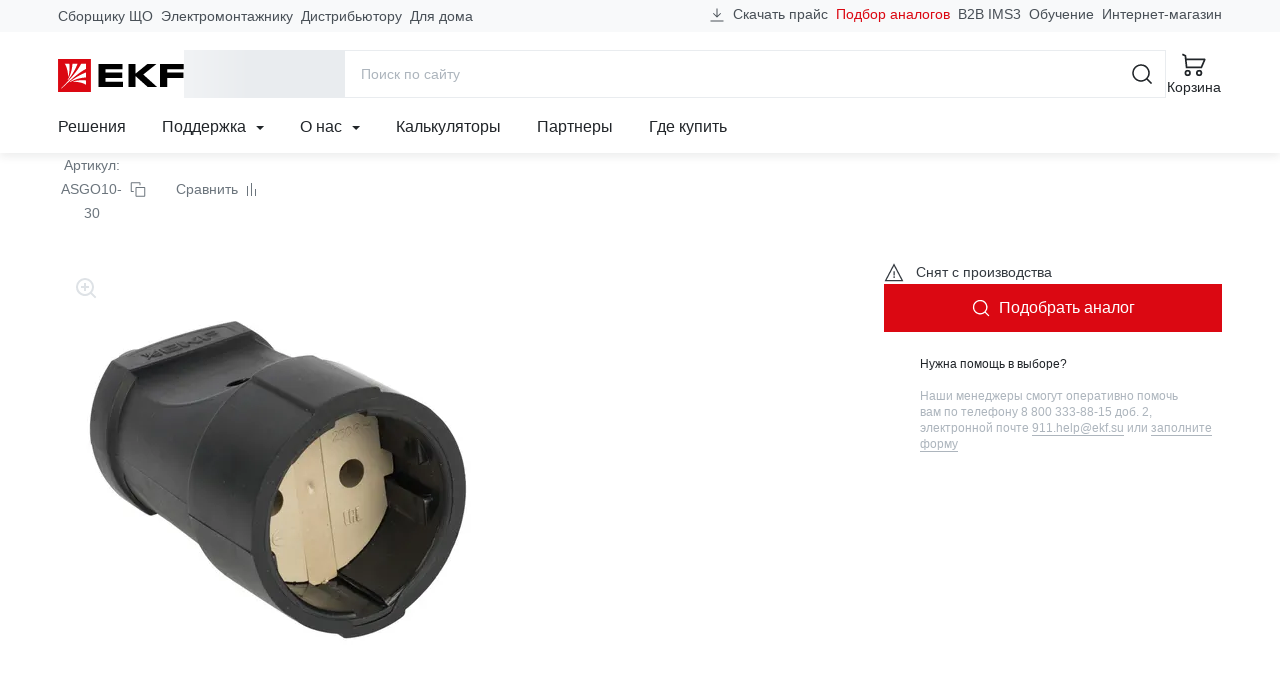

--- FILE ---
content_type: text/html; charset=utf-8
request_url: https://ekfgroup.com/ru/catalog/products/gnezdo-shtepselnoe-b-z-chern-pv-10a-250b-ekf-proxima
body_size: 82789
content:
<!doctype html>
<html data-n-head-ssr lang="ru" data-n-head="%7B%22lang%22:%7B%22ssr%22:%22ru%22%7D%7D">
  <head >
    <meta data-n-head="ssr" charset="utf-8"><meta data-n-head="ssr" name="viewport" content="width=device-width, initial-scale=1"><meta data-n-head="ssr" name="yandex-verification" content="21f6696e6dd99c49"><meta data-n-head="ssr" data-hid="sentry-trace" name="sentry-trace" content="4a41327cb7a64e8cad374665ab48dd91-a1e81a300cb110e8-1"><meta data-n-head="ssr" data-hid="sentry-baggage" name="baggage" content="sentry-environment=production,sentry-public_key=4ba4f42a85707a58f4284ae4c1740869,sentry-trace_id=4a41327cb7a64e8cad374665ab48dd91,sentry-sample_rate=1,sentry-transaction=GET%20%2Fru%2Fcatalog%2Fproducts%2Fgnezdo-shtepselnoe-b-z-chern-pv-10a-250b-ekf-proxima,sentry-sampled=true"><meta data-n-head="ssr" data-hid="ogType" property="og:type" content="website"><meta data-n-head="ssr" data-hid="ogSiteName" property="og:site_name" content="EKF Group"><meta data-n-head="ssr" data-hid="ogLocale" property="og:locale" content="ru_RU"><meta data-n-head="ssr" data-hid="ogUrl" property="og:url" content="https://ekfgroup.com/ru/catalog/products/gnezdo-shtepselnoe-b-z-chern-pv-10a-250b-ekf-proxima"><meta data-n-head="ssr" data-hid="description" name="description" content="Гнездо штепсельное б/з черн. ПВХ 10A 250B EKF PROxima от производителя в Москве и других городах России. Стоимость товаров на сайте компании EKF"><meta data-n-head="ssr" data-hid="keywords" name="keywords" content="Гнездо штепсельное б/з черн. ПВХ 10A 250B EKF PROxima купить недорого цены характеристика фото сайт производитель Москва город Россия стоимость товар компания"><meta data-n-head="ssr" data-hid="ogTitle" property="og:title" content="Гнездо штепсельное б/з черн. ПВХ 10A 250B EKF PROxima. Цены, характеристики, фото на официальном сайте ekfgroup.com"><meta data-n-head="ssr" data-hid="ogDescription" property="og:description" content="Гнездо штепсельное б/з черн. ПВХ 10A 250B EKF PROxima от производителя в Москве и других городах России. Стоимость товаров на сайте компании EKF"><meta data-n-head="ssr" data-hid="ogImage" property="og:image" content="https://cdn.ekfgroup.com/unsafe/fit-in/1200x630/center/filters:format(webp)/products/07DF917F2C3E22EB9044E2DCCA613BAF.jpg"><title>Гнездо штепсельное б/з черн. ПВХ 10A 250B EKF PROxima. Цены, характеристики, фото на официальном сайте ekfgroup.com</title><link data-n-head="ssr" rel="icon" href="/favicon.ico" sizes="any" type="image/x-icon"><link data-n-head="ssr" rel="icon" href="/favicon.svg" type="image/svg+xml"><link data-n-head="ssr" rel="apple-touch-icon" href="/apple-touch-icon.png"><link data-n-head="ssr" rel="manifest" href="/manifest.webmanifest"><link data-n-head="ssr" rel="preload" as="image" href="/images/logo-ekf.svg"><noscript data-n-head="ssr" data-hid="305080c9"><style></style></noscript><link rel="stylesheet" href="/_nuxt/css/app.10c9590.css"><link rel="stylesheet" href="/_nuxt/css/vendors/app.d3859ac.css"><link rel="stylesheet" href="/_nuxt/css/components/header-navigation-dropdown.2907276.css"><link rel="stylesheet" href="/_nuxt/css/components/seo-catalog-link.61db711.css"><link rel="stylesheet" href="/_nuxt/css/pages/catalog/products/_product/index.6ecdfaf.css"><link rel="stylesheet" href="/_nuxt/css/components/catalog-product-tab-specs.d1b0420.css"><link rel="stylesheet" href="/_nuxt/css/components/catalog-product-tab-description.b1ecaba.css"><link rel="stylesheet" href="/_nuxt/css/components/catalog-product-tab-documentation.b6c4946.css"><link rel="stylesheet" href="/_nuxt/css/components/catalog-document-link.4c6b264.css"><link rel="stylesheet" href="/_nuxt/css/components/catalog-tab-feedback.ea4cd1c.css"><link rel="stylesheet" href="/_nuxt/css/components/slider-products.6a2eb00.css">
  </head>
  <body >
    <script data-n-head="ssr" src="https://www.google.com/recaptcha/api.js?render=6LcsAAMnAAAAAJmMDI2ENCrvlw5lT7oaZkHmJDyy" defer async data-pbody="true"></script><div data-server-rendered="true" id="__nuxt"><!----><div id="__layout"><div id="app-root"><header data-fetch-key="data-v-fb066c04:0" class="app-header" data-v-fb066c04><div class="header-content-wrapper" data-v-fb066c04><div class="header-content container-lg" data-v-9959a2f2 data-v-9959a2f2 data-v-fb066c04><div class="header-content-top" data-v-9959a2f2><nav class="header-prof-links" data-v-9959a2f2><ul class="nav header-nav-top"><li class="nav-item"><a href="/ru/view/nku" target="_self" class="nav-link header-nav-link">
      Сборщику ЩО
    </a></li><li class="nav-item"><a href="/ru/view/smo" target="_self" class="nav-link header-nav-link">
      Электромонтажнику
    </a></li><li class="nav-item"><a href="/ru/view/distributor" target="_self" class="nav-link header-nav-link">
      Дистрибьютору
    </a></li><li class="nav-item"><a href="/ru/view/homeowner" target="_self" class="nav-link header-nav-link">
      Для дома
    </a></li></ul></nav> <nav class="header-ext-links" data-v-470769f9 data-v-9959a2f2><ul class="nav header-nav-top" data-v-470769f9 data-v-470769f9><li class="nav-item btn-download" data-v-470769f9 data-v-470769f9><a href="#" target="_self" class="nav-link" data-v-470769f9><svg width="16" height="16" viewBox="0 0 24 24" xmlns="http://www.w3.org/2000/svg" aria-hidden="true" class="d-none d-md-inline mr-4" data-v-29ef2333 data-v-470769f9><path fill-rule="evenodd" clip-rule="evenodd" d="M2.25 20.25H21.75V21.75H2.25V20.25Z" class="underline" data-v-29ef2333></path> <path d="M17.0001 8.93934L18.0608 10L12.0001 16.0607L5.93945 10L7.00011 8.93934L11.2501 13.1893V2.25H12.7501V13.1893L17.0001 8.93934Z" class="arrow" data-v-29ef2333></path></svg>
      Скачать прайс
    </a></li> <li class="nav-item analogs-nav-item" data-v-470769f9 data-v-470769f9><a href="/ru/calculators/mastercost" target="_self" class="nav-link" data-v-470769f9>
      Подбор аналогов
    </a></li> <li class="nav-item" data-v-470769f9><span data-href="https://ims3.ekf.su/" class="seolink nav-link" data-v-470769f9>
        B2B IMS3
      </span></li><li class="nav-item" data-v-470769f9><span data-href="https://univer.ekfgroup.com/" class="seolink nav-link" data-v-470769f9>
        Обучение
      </span></li><li class="nav-item" data-v-470769f9><span data-href="https://ekf.market/?utm_source=ekfgroup_head" class="seolink nav-link" data-v-470769f9>
        Интернет-магазин
      </span></li></ul></nav></div> <div class="header-content-middle" data-v-9959a2f2><div class="header-menu-toggle" data-v-36ef88cb data-v-9959a2f2><div class="b-skeleton btn-toggle b-skeleton-text b-skeleton-animate-wave" data-v-36ef88cb data-v-36ef88cb></div></div> <a href="/ru" target="_self" class="header-brand nuxt-link-active" data-v-98571a28 data-v-9959a2f2><img src="/images/logo-ekf.svg" width="126" height="33" alt="EKF" class="header-brand-image" data-v-98571a28> <img src="/images/select-region/logo-ekf-white.svg" width="126" height="33" alt="EKF" class="header-brand-image white" data-v-98571a28></a> <div class="header-catalog-toggle" data-v-4a7a4390 data-v-9959a2f2><div class="b-skeleton b-skeleton-button b-skeleton-animate-wave" data-v-4a7a4390 data-v-4a7a4390></div></div> <div class="header-search" data-v-6c2c5edd data-v-9959a2f2><div class="header-search-container container-lg" data-v-6c2c5edd data-v-6c2c5edd><form action="/search" method="get" data-v-56960b8a data-v-6c2c5edd><div role="group" class="input-group input-group-flush header-search-form" data-v-56960b8a data-v-56960b8a><!----><input name="q" type="search" placeholder="Поиск по сайту" autocomplete="off" value="" class="form-control" data-v-56960b8a><div class="input-group-append" data-v-56960b8a data-v-56960b8a><button title="Поиск" type="submit" class="btn btn-icon btn-search btn-link" data-v-56960b8a data-v-56960b8a><svg width="24" height="24" aria-hidden="true" xmlns="http://www.w3.org/2000/svg" class="icon sprite-icons" data-v-56960b8a data-v-56960b8a><use href="/_nuxt/760754d35171185db3788e6125bf5f35.svg#i-search-24" xlink:href="/_nuxt/760754d35171185db3788e6125bf5f35.svg#i-search-24" data-v-56960b8a data-v-56960b8a></use></svg></button> <button title="Закрыть" type="button" class="btn btn-icon btn-close-search btn-link" data-v-56960b8a data-v-56960b8a><svg width="24" height="24" aria-hidden="true" xmlns="http://www.w3.org/2000/svg" class="icon sprite-icons" data-v-56960b8a data-v-56960b8a><use href="/_nuxt/760754d35171185db3788e6125bf5f35.svg#i-close-24" xlink:href="/_nuxt/760754d35171185db3788e6125bf5f35.svg#i-close-24" data-v-56960b8a data-v-56960b8a></use></svg></button></div></div></form> <!----></div></div> <div class="header-search-toggle" data-v-9959a2f2><button title="Поиск" aria-label="Поиск" type="button" class="btn header-toggle-btn btn-icon btn-link"><svg width="24" height="24" aria-hidden="true" xmlns="http://www.w3.org/2000/svg" class="icon sprite-icons"><use href="/_nuxt/760754d35171185db3788e6125bf5f35.svg#i-search-24" xlink:href="/_nuxt/760754d35171185db3788e6125bf5f35.svg#i-search-24"></use></svg> <span class="fs-2 font-weight-normal d-none d-lg-inline">Поиск</span></button></div> <div class="header-buttons" data-v-12e65d4c data-v-9959a2f2><div class="header-compare" style="display:none;" data-v-59c0194e data-v-59c0194e data-v-12e65d4c><a href="/ru/compare" title="Перейти к сравнению" aria-label="Перейти к сравнению" target="_self" class="btn btn-icon header-toggle-btn btn-link" data-v-59c0194e><svg width="24" height="24" aria-hidden="true" xmlns="http://www.w3.org/2000/svg" class="icon sprite-icons" data-v-59c0194e><use href="/_nuxt/760754d35171185db3788e6125bf5f35.svg#i-compare-24" xlink:href="/_nuxt/760754d35171185db3788e6125bf5f35.svg#i-compare-24" data-v-59c0194e></use></svg> <span class="fs-2 font-weight-normal" data-v-59c0194e>Сравнение</span> <!----></a></div> <div class="header-cart" data-v-a8e7d03c data-v-12e65d4c><a href="/ru/cart" title="Перейти в корзину" target="_self" class="btn header-toggle-btn btn-icon btn-link" data-v-a8e7d03c><svg width="24" height="24" aria-hidden="true" xmlns="http://www.w3.org/2000/svg" class="icon sprite-icons" data-v-a8e7d03c><use href="/_nuxt/760754d35171185db3788e6125bf5f35.svg#i-cart-24" xlink:href="/_nuxt/760754d35171185db3788e6125bf5f35.svg#i-cart-24" data-v-a8e7d03c></use></svg> <span class="fs-2 font-weight-normal d-none d-lg-inline" data-v-a8e7d03c>Корзина</span> <!----></a></div></div></div> <div class="header-content-bottom" data-v-9959a2f2><nav class="header-navigation" data-v-506eccf0 data-v-9959a2f2><ul class="nav header-nav-main" data-v-506eccf0 data-v-506eccf0><li class="nav-item" data-v-506eccf0><a href="/ru/solutions" target="_self" class="nav-link">Решения</a></li><li class="nav-item nav-item-dropdown" data-v-c3dcc6d8 data-v-506eccf0><div class="dropdown" data-v-c3dcc6d8><a href="#" target="_self" class="nav-link" data-v-c3dcc6d8>
      Поддержка

      <svg width="8" height="8" aria-hidden="true" xmlns="http://www.w3.org/2000/svg" class="icon-caret ml-6 icon sprite-icons" data-v-c3dcc6d8><use href="/_nuxt/760754d35171185db3788e6125bf5f35.svg#i-caret-8" xlink:href="/_nuxt/760754d35171185db3788e6125bf5f35.svg#i-caret-8" data-v-c3dcc6d8></use></svg></a> <ul tabindex="-1" class="dropdown-menu" data-v-c3dcc6d8><li role="presentation" data-v-0f7b44b3 data-v-c3dcc6d8><!----> <a href="/ru/support/project" role="menuitem" target="_self" class="dropdown-item estimate-dropdown-item" data-v-0f7b44b3><svg width="24" height="24" aria-hidden="true" xmlns="http://www.w3.org/2000/svg" class="mr-12 icon sprite-icons" data-v-0f7b44b3><use href="/_nuxt/760754d35171185db3788e6125bf5f35.svg#i-calculator-24" xlink:href="/_nuxt/760754d35171185db3788e6125bf5f35.svg#i-calculator-24" data-v-0f7b44b3></use></svg>
    Рассчитать проект
  </a> <!----> <!----></li><li role="presentation" data-v-0f7b44b3 data-v-c3dcc6d8><!----> <a href="/ru/calculators/mastercost" role="menuitem" target="_self" class="dropdown-item analogs-dropdown-item" data-v-0f7b44b3><svg width="24" height="24" aria-hidden="true" xmlns="http://www.w3.org/2000/svg" class="mr-12 icon sprite-icons" data-v-0f7b44b3><use href="/_nuxt/760754d35171185db3788e6125bf5f35.svg#i-retweet-24" xlink:href="/_nuxt/760754d35171185db3788e6125bf5f35.svg#i-retweet-24" data-v-0f7b44b3></use></svg>
    Подбор аналогов
  </a> <!----> <!----></li><li role="presentation" data-v-0f7b44b3 data-v-c3dcc6d8><!----> <a href="/ru/support/feedback" role="menuitem" target="_self" class="dropdown-item support-dropdown-item" data-v-0f7b44b3><svg width="24" height="24" aria-hidden="true" xmlns="http://www.w3.org/2000/svg" class="mr-12 icon sprite-icons" data-v-0f7b44b3><use href="/_nuxt/760754d35171185db3788e6125bf5f35.svg#i-headset-24" xlink:href="/_nuxt/760754d35171185db3788e6125bf5f35.svg#i-headset-24" data-v-0f7b44b3></use></svg>
    Обратиться в техподдержку
  </a> <!----> <hr data-v-0f7b44b3></li><li role="presentation" data-v-0f7b44b3 data-v-c3dcc6d8><div class="dropdown dropright" data-v-0f7b44b3><a role="menuitem" href="#" target="_self" class="dropdown-item has-children" data-v-0f7b44b3>
      Рекламные материалы
    </a> <ul role="menu" tabindex="-1" class="dropdown-menu" data-v-0f7b44b3><li role="presentation" data-v-0f7b44b3><a href="/ru/support/logo" role="menuitem" target="_self" class="dropdown-item">
        Логотип EKF
      </a></li><li role="presentation" data-v-0f7b44b3><a href="/ru/support/presentations" role="menuitem" target="_self" class="dropdown-item">
        Презентации продукции
      </a></li><li role="presentation" data-v-0f7b44b3><a href="/ru/about/video" role="menuitem" target="_self" class="dropdown-item">
        Видео
      </a></li></ul></div> <!----> <!----> <!----></li><li role="presentation" data-v-0f7b44b3 data-v-c3dcc6d8><!----> <a href="/ru/support/pos" role="menuitem" target="_self" class="dropdown-item marketingCatalogs-dropdown-item" data-v-0f7b44b3><!---->
    Каталоги и материалы
  </a> <!----> <!----></li><li role="presentation" data-v-0f7b44b3 data-v-c3dcc6d8><!----> <a href="/ru/support/libraries" role="menuitem" target="_self" class="dropdown-item libraries-dropdown-item" data-v-0f7b44b3><!---->
    BIM &amp; CAD библиотеки
  </a> <!----> <!----></li><li role="presentation" data-v-0f7b44b3 data-v-c3dcc6d8><!----> <a href="/ru/calculators" role="menuitem" target="_self" class="dropdown-item calculators-dropdown-item" data-v-0f7b44b3><!---->
    Калькуляторы
  </a> <!----> <!----></li><li role="presentation" data-v-0f7b44b3 data-v-c3dcc6d8><!----> <a href="/ru/support/software" role="menuitem" target="_self" class="dropdown-item software-dropdown-item" data-v-0f7b44b3><!---->
    Программное обеспечение EKF
  </a> <!----> <!----></li><li role="presentation" data-v-0f7b44b3 data-v-c3dcc6d8><!----> <a href="/ru/support/estimates" role="menuitem" target="_self" class="dropdown-item estimates-dropdown-item" data-v-0f7b44b3><!---->
    Сервисы для составления смет
  </a> <!----> <!----></li><li role="presentation" data-v-0f7b44b3 data-v-c3dcc6d8><div class="dropdown dropright" data-v-0f7b44b3><a role="menuitem" href="#" target="_self" class="dropdown-item has-children" data-v-0f7b44b3>
      Интернет-магазинам и разработчикам
    </a> <ul role="menu" tabindex="-1" class="dropdown-menu" data-v-0f7b44b3><li role="presentation" data-v-0f7b44b3><a href="/ru/support/api" role="menuitem" target="_self" class="dropdown-item">
        API для партнеров
      </a></li><li role="presentation" data-v-0f7b44b3><a href="/ru/support/csv" role="menuitem" target="_self" class="dropdown-item">
        Выгрузка в CSV
      </a></li><li role="presentation" data-v-0f7b44b3><a href="/ru/support/xml" role="menuitem" target="_self" class="dropdown-item">
        Выгрузка XML / YML
      </a></li></ul></div> <!----> <!----> <!----></li><li role="presentation" data-v-0f7b44b3 data-v-c3dcc6d8><!----> <a href="/ru/support/documentation" role="menuitem" target="_self" class="dropdown-item documentation-dropdown-item" data-v-0f7b44b3><!---->
    Документация
  </a> <!----> <!----></li><li role="presentation" data-v-0f7b44b3 data-v-c3dcc6d8><!----> <a href="/ru/support/warranty" role="menuitem" target="_self" class="dropdown-item warranty-dropdown-item" data-v-0f7b44b3><!---->
    Гарантии
  </a> <!----> <!----></li></ul></div></li><li class="nav-item nav-item-dropdown" data-v-c3dcc6d8 data-v-506eccf0><div class="dropdown" data-v-c3dcc6d8><a href="#" target="_self" class="nav-link" data-v-c3dcc6d8>
      О нас

      <svg width="8" height="8" aria-hidden="true" xmlns="http://www.w3.org/2000/svg" class="icon-caret ml-6 icon sprite-icons" data-v-c3dcc6d8><use href="/_nuxt/760754d35171185db3788e6125bf5f35.svg#i-caret-8" xlink:href="/_nuxt/760754d35171185db3788e6125bf5f35.svg#i-caret-8" data-v-c3dcc6d8></use></svg></a> <ul tabindex="-1" class="dropdown-menu" data-v-c3dcc6d8><li role="presentation" data-v-0f7b44b3 data-v-c3dcc6d8><!----> <a href="/ru/about/company" role="menuitem" target="_self" class="dropdown-item company-dropdown-item" data-v-0f7b44b3><!---->
    О бренде
  </a> <!----> <!----></li><li role="presentation" data-v-0f7b44b3 data-v-c3dcc6d8><!----> <a href="/ru/about/production" role="menuitem" target="_self" class="dropdown-item production-dropdown-item" data-v-0f7b44b3><!---->
    Производство
  </a> <!----> <!----></li><li role="presentation" data-v-0f7b44b3 data-v-c3dcc6d8><!----> <a href="/ru/about/news/category/projects" role="menuitem" target="_self" class="dropdown-item projects-dropdown-item" data-v-0f7b44b3><!---->
    Проекты
  </a> <!----> <!----></li><li role="presentation" data-v-0f7b44b3 data-v-c3dcc6d8><!----> <!----> <span data-href="https://events.ekfgroup.com/" class="seolink dropdown-item" data-v-0f7b44b3>
    Мероприятия
  </span> <!----></li><li role="presentation" data-v-0f7b44b3 data-v-c3dcc6d8><!----> <a href="/ru/about/news" role="menuitem" target="_self" class="dropdown-item press-dropdown-item" data-v-0f7b44b3><!---->
    Новости
  </a> <!----> <!----></li><li role="presentation" data-v-0f7b44b3 data-v-c3dcc6d8><!----> <a href="/ru/about/video" role="menuitem" target="_self" class="dropdown-item video-dropdown-item" data-v-0f7b44b3><!---->
    Видео
  </a> <!----> <!----></li><li role="presentation" data-v-0f7b44b3 data-v-c3dcc6d8><!----> <a href="/ru/about/career" role="menuitem" target="_self" class="dropdown-item career-dropdown-item" data-v-0f7b44b3><!---->
    Карьера в EKF
  </a> <!----> <!----></li><li role="presentation" data-v-0f7b44b3 data-v-c3dcc6d8><!----> <a href="/ru/about/esg" role="menuitem" target="_self" class="dropdown-item esg-dropdown-item" data-v-0f7b44b3><!---->
    ESG
  </a> <!----> <!----></li><li role="presentation" data-v-0f7b44b3 data-v-c3dcc6d8><!----> <a href="/ru/about/fair-position" role="menuitem" target="_self" class="dropdown-item fair-position-dropdown-item" data-v-0f7b44b3><!---->
    Честная позиция
  </a> <!----> <!----></li><li role="presentation" data-v-0f7b44b3 data-v-c3dcc6d8><!----> <a href="/ru/about/qms" role="menuitem" target="_self" class="dropdown-item qms-dropdown-item" data-v-0f7b44b3><!---->
    Система качества
  </a> <!----> <!----></li><li role="presentation" data-v-0f7b44b3 data-v-c3dcc6d8><!----> <a href="/ru/blog" role="menuitem" target="_self" class="dropdown-item blog-dropdown-item" data-v-0f7b44b3><!---->
    Блог
  </a> <!----> <!----></li><li role="presentation" data-v-0f7b44b3 data-v-c3dcc6d8><!----> <a href="/ru/about/contacts" role="menuitem" target="_self" class="dropdown-item contacts-dropdown-item" data-v-0f7b44b3><!---->
    Контакты
  </a> <!----> <!----></li></ul></div></li><li class="nav-item" data-v-506eccf0><a href="/ru/calculators" target="_self" class="nav-link">Калькуляторы</a></li><li class="nav-item" data-v-506eccf0><a href="/ru/distribution/partners" target="_self" class="nav-link">Партнеры</a></li><li class="nav-item" data-v-506eccf0><a href="/ru/distribution/buy" target="_self" class="nav-link">Где купить</a></li></ul></nav> <!----></div></div></div> <div class="menu-mobile" data-v-314e84f5 data-v-fb066c04><div class="menu-mobile-content" style="transform:translateX(0%);" data-v-314e84f5><div class="menu-panel menu-panel-root" data-v-6c85d097 data-v-314e84f5><ul class="menu-mobile-nav menu-mobile-nav-primary" data-v-6c85d097><li class="nav-item" data-v-6c85d097><a href="#" target="_self" class="nav-link" data-v-6c85d097><svg width="24" height="24" aria-hidden="true" xmlns="http://www.w3.org/2000/svg" class="mr-8 icon sprite-icons"><use href="/_nuxt/760754d35171185db3788e6125bf5f35.svg#i-chevron-right-24" xlink:href="/_nuxt/760754d35171185db3788e6125bf5f35.svg#i-chevron-right-24"></use></svg>
  Каталог
</a></li><li class="nav-item" data-v-6c85d097><a href="#" target="_self" class="nav-link" data-v-6c85d097><svg width="24" height="24" aria-hidden="true" xmlns="http://www.w3.org/2000/svg" class="mr-8 icon sprite-icons"><use href="/_nuxt/760754d35171185db3788e6125bf5f35.svg#i-chevron-right-24" xlink:href="/_nuxt/760754d35171185db3788e6125bf5f35.svg#i-chevron-right-24"></use></svg>
  Профессионалам
</a></li><li class="nav-item" data-v-6c85d097><a href="/ru/solutions" target="_self" class="nav-link" data-v-6c85d097><svg width="24" height="24" aria-hidden="true" xmlns="http://www.w3.org/2000/svg" class="mr-8 icon sprite-icons"><use href="/_nuxt/760754d35171185db3788e6125bf5f35.svg#i-chevron-right-24" xlink:href="/_nuxt/760754d35171185db3788e6125bf5f35.svg#i-chevron-right-24"></use></svg>
  Решения
</a></li><li class="nav-item" data-v-6c85d097><a href="#" target="_self" class="nav-link" data-v-6c85d097><svg width="24" height="24" aria-hidden="true" xmlns="http://www.w3.org/2000/svg" class="mr-8 icon sprite-icons"><use href="/_nuxt/760754d35171185db3788e6125bf5f35.svg#i-chevron-right-24" xlink:href="/_nuxt/760754d35171185db3788e6125bf5f35.svg#i-chevron-right-24"></use></svg>
  Поддержка
</a></li><li class="nav-item" data-v-6c85d097><a href="#" target="_self" class="nav-link" data-v-6c85d097><svg width="24" height="24" aria-hidden="true" xmlns="http://www.w3.org/2000/svg" class="mr-8 icon sprite-icons"><use href="/_nuxt/760754d35171185db3788e6125bf5f35.svg#i-chevron-right-24" xlink:href="/_nuxt/760754d35171185db3788e6125bf5f35.svg#i-chevron-right-24"></use></svg>
  О нас
</a></li><li class="nav-item" data-v-6c85d097><a href="/ru/calculators" target="_self" class="nav-link" data-v-6c85d097><svg width="24" height="24" aria-hidden="true" xmlns="http://www.w3.org/2000/svg" class="mr-8 icon sprite-icons"><use href="/_nuxt/760754d35171185db3788e6125bf5f35.svg#i-chevron-right-24" xlink:href="/_nuxt/760754d35171185db3788e6125bf5f35.svg#i-chevron-right-24"></use></svg>
  Калькуляторы
</a></li><li class="nav-item" data-v-6c85d097><a href="/ru/distribution/partners" target="_self" class="nav-link" data-v-6c85d097><svg width="24" height="24" aria-hidden="true" xmlns="http://www.w3.org/2000/svg" class="mr-8 icon sprite-icons"><use href="/_nuxt/760754d35171185db3788e6125bf5f35.svg#i-chevron-right-24" xlink:href="/_nuxt/760754d35171185db3788e6125bf5f35.svg#i-chevron-right-24"></use></svg>
  Партнеры
</a></li><li class="nav-item" data-v-6c85d097><a href="/ru/distribution/buy" target="_self" class="nav-link" data-v-6c85d097><svg width="24" height="24" aria-hidden="true" xmlns="http://www.w3.org/2000/svg" class="mr-8 icon sprite-icons"><use href="/_nuxt/760754d35171185db3788e6125bf5f35.svg#i-chevron-right-24" xlink:href="/_nuxt/760754d35171185db3788e6125bf5f35.svg#i-chevron-right-24"></use></svg>
  Где купить
</a></li></ul> <hr class="mx-12 my-0" data-v-6c85d097> <ul class="menu-mobile-nav menu-mobile-nav-secondary" data-v-6c85d097><li class="nav-item" data-v-2e7fe2b2 data-v-6c85d097><a href="/ru/cart" target="_self" class="nav-link" data-v-2e7fe2b2><div class="nav-link-icon" data-v-2e7fe2b2><svg width="24" height="24" aria-hidden="true" xmlns="http://www.w3.org/2000/svg" class="mr-8 icon sprite-icons" data-v-2e7fe2b2><use href="/_nuxt/760754d35171185db3788e6125bf5f35.svg#i-cart-24" xlink:href="/_nuxt/760754d35171185db3788e6125bf5f35.svg#i-cart-24" data-v-2e7fe2b2></use></svg> <!----></div>
    Корзина
  </a></li> <li class="nav-item" data-v-42ccc085 data-v-6c85d097><a href="/ru/compare" target="_self" class="nav-link" data-v-42ccc085><div class="nav-link-icon" data-v-42ccc085><svg width="24" height="24" aria-hidden="true" xmlns="http://www.w3.org/2000/svg" class="mr-8 icon sprite-icons" data-v-42ccc085><use href="/_nuxt/760754d35171185db3788e6125bf5f35.svg#i-compare-24" xlink:href="/_nuxt/760754d35171185db3788e6125bf5f35.svg#i-compare-24" data-v-42ccc085></use></svg> <!----></div>
    Сравнение товаров
  </a></li> <li class="nav-item" data-v-6c85d097><span data-href="https://ims3.ekf.su/" rel="nofollow" class="seolink nav-link" data-v-6c85d097><span class="nav-link-icon"><svg width="24" height="24" aria-hidden="true" xmlns="http://www.w3.org/2000/svg" class="mr-8 icon sprite-icons"><use href="/_nuxt/760754d35171185db3788e6125bf5f35.svg#i-sync-24" xlink:href="/_nuxt/760754d35171185db3788e6125bf5f35.svg#i-sync-24"></use></svg></span>
  B2B
</span></li><li class="nav-item" data-v-6c85d097><span data-href="https://univer.ekfgroup.com/" class="seolink nav-link" data-v-6c85d097><span class="nav-link-icon"><svg width="24" height="24" aria-hidden="true" xmlns="http://www.w3.org/2000/svg" class="mr-8 icon sprite-icons"><use href="/_nuxt/760754d35171185db3788e6125bf5f35.svg#i-student-24" xlink:href="/_nuxt/760754d35171185db3788e6125bf5f35.svg#i-student-24"></use></svg></span>
  Обучение
</span></li><li class="nav-item" data-v-6c85d097><span data-href="https://ekf.market" class="seolink nav-link" data-v-6c85d097><span class="nav-link-icon"><svg width="24" height="24" aria-hidden="true" xmlns="http://www.w3.org/2000/svg" class="mr-8 icon sprite-icons"><use href="/_nuxt/760754d35171185db3788e6125bf5f35.svg#i-shop-24" xlink:href="/_nuxt/760754d35171185db3788e6125bf5f35.svg#i-shop-24"></use></svg></span>
  Интернет-магазин
</span></li><li class="nav-item" data-v-6c85d097><a href="/" class="nav-link" data-v-6c85d097><span class="nav-link-icon"><svg width="24" height="24" aria-hidden="true" xmlns="http://www.w3.org/2000/svg" class="mr-8 icon sprite-icons"><use href="/_nuxt/760754d35171185db3788e6125bf5f35.svg#i-phone-24" xlink:href="/_nuxt/760754d35171185db3788e6125bf5f35.svg#i-phone-24"></use></svg></span>
  Заказать обратный звонок
</a></li><li class="nav-item" data-v-6c85d097><a href="/ru/support/feedback" class="nav-link" data-v-6c85d097><span class="nav-link-icon"><svg width="24" height="24" aria-hidden="true" xmlns="http://www.w3.org/2000/svg" class="mr-8 icon sprite-icons"><use href="/_nuxt/760754d35171185db3788e6125bf5f35.svg#i-headset-24" xlink:href="/_nuxt/760754d35171185db3788e6125bf5f35.svg#i-headset-24"></use></svg></span>
  Обратиться в техподдержку
</a></li><li class="nav-item" data-v-6c85d097><a href="/ru/support/project" class="nav-link" data-v-6c85d097><span class="nav-link-icon"><svg width="24" height="24" aria-hidden="true" xmlns="http://www.w3.org/2000/svg" class="mr-8 icon sprite-icons"><use href="/_nuxt/760754d35171185db3788e6125bf5f35.svg#i-calculator-24" xlink:href="/_nuxt/760754d35171185db3788e6125bf5f35.svg#i-calculator-24"></use></svg></span>
  Рассчитать проект
</a></li><li class="nav-item" data-v-6c85d097><a href="/ru/support/report" class="nav-link" data-v-6c85d097><span class="nav-link-icon"><svg width="24" height="24" aria-hidden="true" xmlns="http://www.w3.org/2000/svg" class="mr-8 icon sprite-icons"><use href="/_nuxt/760754d35171185db3788e6125bf5f35.svg#i-warning-24" xlink:href="/_nuxt/760754d35171185db3788e6125bf5f35.svg#i-warning-24"></use></svg></span>
  Сообщить об ошибке
</a></li><li class="nav-item" data-v-6c85d097><a href="/ru/support/question" class="nav-link" data-v-6c85d097><span class="nav-link-icon"><svg width="24" height="24" aria-hidden="true" xmlns="http://www.w3.org/2000/svg" class="mr-8 icon sprite-icons"><use href="/_nuxt/760754d35171185db3788e6125bf5f35.svg#i-question-24" xlink:href="/_nuxt/760754d35171185db3788e6125bf5f35.svg#i-question-24"></use></svg></span>
  Спросить о продукции
</a></li> <li class="nav-item-text" data-v-6c85d097><div class="location-indicator" data-v-9bcf9700 data-v-6c85d097><button type="button" disabled="disabled" class="btn location-indicator-button text-reset border-0 p-0 btn-link disabled" data-v-9bcf9700 data-v-9bcf9700><svg width="24" height="24" xmlns="http://www.w3.org/2000/svg" class="mr-8 icon sprite-icons" data-v-9bcf9700 data-v-9bcf9700><use href="/_nuxt/760754d35171185db3788e6125bf5f35.svg#i-map-pin-24" xlink:href="/_nuxt/760754d35171185db3788e6125bf5f35.svg#i-map-pin-24" data-v-9bcf9700 data-v-9bcf9700></use></svg> <span class="caption" data-v-9bcf9700>
        
      </span></button> <!----></div></li> <li class="nav-item-text" data-v-6c85d097><div class="indicator" data-v-269ec364 data-v-6c85d097><button type="button" class="btn indicator-button text-reset border-0 p-0 btn-link" data-v-269ec364 data-v-269ec364><svg width="24" height="24" xmlns="http://www.w3.org/2000/svg" class="mr-8 icon sprite-icons" data-v-269ec364 data-v-269ec364><use href="/_nuxt/760754d35171185db3788e6125bf5f35.svg#i-language-24" xlink:href="/_nuxt/760754d35171185db3788e6125bf5f35.svg#i-language-24" data-v-269ec364 data-v-269ec364></use></svg> <span class="caption" data-v-269ec364> EN </span></button> <!----></div></li></ul></div> <div class="menu-panel" data-v-314e84f5><ul class="menu-mobile-nav"><!----> <!----> <!----> </ul></div> <div class="menu-panel" data-v-314e84f5><ul class="menu-mobile-nav"><!----> <!----> <!----> </ul></div> <div class="menu-panel" data-v-314e84f5><ul class="menu-mobile-nav"><!----> <!----> <!----> </ul></div></div></div> <div class="menu-desktop menu-panel" data-v-c87b5236 data-v-c87b5236 data-v-fb066c04><div class="menu-desktop-container container" data-v-c87b5236><div class="row h-100" data-v-c87b5236><div class="col-xl-3 col-4" data-v-c87b5236><div class="menu-desktop-panel menu-desktop-panel-root" data-v-c5994d26 data-v-c87b5236><ul class="menu-desktop-nav" data-v-c5994d26><li class="nav-item" data-v-c5994d26><a href="#" target="_self" class="nav-link" data-v-c5994d26>
        Продукция
        <svg width="24" height="24" aria-hidden="true" xmlns="http://www.w3.org/2000/svg" class="text-gray-700 icon sprite-icons" data-v-c5994d26><use href="/_nuxt/760754d35171185db3788e6125bf5f35.svg#i-chevron-right-24" xlink:href="/_nuxt/760754d35171185db3788e6125bf5f35.svg#i-chevron-right-24" data-v-c5994d26></use></svg></a></li><li class="nav-item" data-v-c5994d26><a href="#" target="_self" class="nav-link" data-v-c5994d26>
        Модульное оборудование
        <svg width="24" height="24" aria-hidden="true" xmlns="http://www.w3.org/2000/svg" class="text-gray-700 icon sprite-icons" data-v-c5994d26><use href="/_nuxt/760754d35171185db3788e6125bf5f35.svg#i-chevron-right-24" xlink:href="/_nuxt/760754d35171185db3788e6125bf5f35.svg#i-chevron-right-24" data-v-c5994d26></use></svg></a></li><li class="nav-item" data-v-c5994d26><a href="#" target="_self" class="nav-link" data-v-c5994d26>
        Силовое оборудование
        <svg width="24" height="24" aria-hidden="true" xmlns="http://www.w3.org/2000/svg" class="text-gray-700 icon sprite-icons" data-v-c5994d26><use href="/_nuxt/760754d35171185db3788e6125bf5f35.svg#i-chevron-right-24" xlink:href="/_nuxt/760754d35171185db3788e6125bf5f35.svg#i-chevron-right-24" data-v-c5994d26></use></svg></a></li><li class="nav-item" data-v-c5994d26><a href="#" target="_self" class="nav-link" data-v-c5994d26>
        Автоматизация и КИП
        <svg width="24" height="24" aria-hidden="true" xmlns="http://www.w3.org/2000/svg" class="text-gray-700 icon sprite-icons" data-v-c5994d26><use href="/_nuxt/760754d35171185db3788e6125bf5f35.svg#i-chevron-right-24" xlink:href="/_nuxt/760754d35171185db3788e6125bf5f35.svg#i-chevron-right-24" data-v-c5994d26></use></svg></a></li><li class="nav-item" data-v-c5994d26><a href="#" target="_self" class="nav-link" data-v-c5994d26>
        Кабеленесущие системы
        <svg width="24" height="24" aria-hidden="true" xmlns="http://www.w3.org/2000/svg" class="text-gray-700 icon sprite-icons" data-v-c5994d26><use href="/_nuxt/760754d35171185db3788e6125bf5f35.svg#i-chevron-right-24" xlink:href="/_nuxt/760754d35171185db3788e6125bf5f35.svg#i-chevron-right-24" data-v-c5994d26></use></svg></a></li><li class="nav-item" data-v-c5994d26><a href="#" target="_self" class="nav-link" data-v-c5994d26>
        Инструмент и изделия для электромонтажа
        <svg width="24" height="24" aria-hidden="true" xmlns="http://www.w3.org/2000/svg" class="text-gray-700 icon sprite-icons" data-v-c5994d26><use href="/_nuxt/760754d35171185db3788e6125bf5f35.svg#i-chevron-right-24" xlink:href="/_nuxt/760754d35171185db3788e6125bf5f35.svg#i-chevron-right-24" data-v-c5994d26></use></svg></a></li><li class="nav-item" data-v-c5994d26><a href="#" target="_self" class="nav-link" data-v-c5994d26>
        Щиты, корпуса и комплектующие
        <svg width="24" height="24" aria-hidden="true" xmlns="http://www.w3.org/2000/svg" class="text-gray-700 icon sprite-icons" data-v-c5994d26><use href="/_nuxt/760754d35171185db3788e6125bf5f35.svg#i-chevron-right-24" xlink:href="/_nuxt/760754d35171185db3788e6125bf5f35.svg#i-chevron-right-24" data-v-c5994d26></use></svg></a></li><li class="nav-item" data-v-c5994d26><a href="#" target="_self" class="nav-link" data-v-c5994d26>
        Электроустановочные изделия
        <svg width="24" height="24" aria-hidden="true" xmlns="http://www.w3.org/2000/svg" class="text-gray-700 icon sprite-icons" data-v-c5994d26><use href="/_nuxt/760754d35171185db3788e6125bf5f35.svg#i-chevron-right-24" xlink:href="/_nuxt/760754d35171185db3788e6125bf5f35.svg#i-chevron-right-24" data-v-c5994d26></use></svg></a></li><li class="nav-item" data-v-c5994d26><a href="#" target="_self" class="nav-link" data-v-c5994d26>
        Светотехника
        <svg width="24" height="24" aria-hidden="true" xmlns="http://www.w3.org/2000/svg" class="text-gray-700 icon sprite-icons" data-v-c5994d26><use href="/_nuxt/760754d35171185db3788e6125bf5f35.svg#i-chevron-right-24" xlink:href="/_nuxt/760754d35171185db3788e6125bf5f35.svg#i-chevron-right-24" data-v-c5994d26></use></svg></a></li><li class="nav-item" data-v-c5994d26><a href="#" target="_self" class="nav-link" data-v-c5994d26>
        Измерительная аппаратура
        <svg width="24" height="24" aria-hidden="true" xmlns="http://www.w3.org/2000/svg" class="text-gray-700 icon sprite-icons" data-v-c5994d26><use href="/_nuxt/760754d35171185db3788e6125bf5f35.svg#i-chevron-right-24" xlink:href="/_nuxt/760754d35171185db3788e6125bf5f35.svg#i-chevron-right-24" data-v-c5994d26></use></svg></a></li><li class="nav-item" data-v-c5994d26><a href="#" target="_self" class="nav-link" data-v-c5994d26>
        Молниезащита
        <svg width="24" height="24" aria-hidden="true" xmlns="http://www.w3.org/2000/svg" class="text-gray-700 icon sprite-icons" data-v-c5994d26><use href="/_nuxt/760754d35171185db3788e6125bf5f35.svg#i-chevron-right-24" xlink:href="/_nuxt/760754d35171185db3788e6125bf5f35.svg#i-chevron-right-24" data-v-c5994d26></use></svg></a></li><li class="nav-item" data-v-c5994d26><a href="#" target="_self" class="nav-link" data-v-c5994d26>
        Умный дом
        <svg width="24" height="24" aria-hidden="true" xmlns="http://www.w3.org/2000/svg" class="text-gray-700 icon sprite-icons" data-v-c5994d26><use href="/_nuxt/760754d35171185db3788e6125bf5f35.svg#i-chevron-right-24" xlink:href="/_nuxt/760754d35171185db3788e6125bf5f35.svg#i-chevron-right-24" data-v-c5994d26></use></svg></a></li><li class="nav-item" data-v-c5994d26><a href="#" target="_self" class="nav-link" data-v-c5994d26>
        Системы обогрева
        <svg width="24" height="24" aria-hidden="true" xmlns="http://www.w3.org/2000/svg" class="text-gray-700 icon sprite-icons" data-v-c5994d26><use href="/_nuxt/760754d35171185db3788e6125bf5f35.svg#i-chevron-right-24" xlink:href="/_nuxt/760754d35171185db3788e6125bf5f35.svg#i-chevron-right-24" data-v-c5994d26></use></svg></a></li><li class="nav-item" data-v-c5994d26><a href="#" target="_self" class="nav-link" data-v-c5994d26>
        Оборудование среднего напряжения Stingray
        <svg width="24" height="24" aria-hidden="true" xmlns="http://www.w3.org/2000/svg" class="text-gray-700 icon sprite-icons" data-v-c5994d26><use href="/_nuxt/760754d35171185db3788e6125bf5f35.svg#i-chevron-right-24" xlink:href="/_nuxt/760754d35171185db3788e6125bf5f35.svg#i-chevron-right-24" data-v-c5994d26></use></svg></a></li><li class="nav-item" data-v-c5994d26><a href="#" target="_self" class="nav-link" data-v-c5994d26>
        Телекоммуникационное оборудование
        <svg width="24" height="24" aria-hidden="true" xmlns="http://www.w3.org/2000/svg" class="text-gray-700 icon sprite-icons" data-v-c5994d26><use href="/_nuxt/760754d35171185db3788e6125bf5f35.svg#i-chevron-right-24" xlink:href="/_nuxt/760754d35171185db3788e6125bf5f35.svg#i-chevron-right-24" data-v-c5994d26></use></svg></a></li><li class="nav-item" data-v-c5994d26><a href="#" target="_self" class="nav-link" data-v-c5994d26>
        Системы электропитания
        <svg width="24" height="24" aria-hidden="true" xmlns="http://www.w3.org/2000/svg" class="text-gray-700 icon sprite-icons" data-v-c5994d26><use href="/_nuxt/760754d35171185db3788e6125bf5f35.svg#i-chevron-right-24" xlink:href="/_nuxt/760754d35171185db3788e6125bf5f35.svg#i-chevron-right-24" data-v-c5994d26></use></svg></a></li><li class="nav-item" data-v-c5994d26><a href="#" target="_self" class="nav-link" data-v-c5994d26>
        Бытовые звонки и домофоны
        <svg width="24" height="24" aria-hidden="true" xmlns="http://www.w3.org/2000/svg" class="text-gray-700 icon sprite-icons" data-v-c5994d26><use href="/_nuxt/760754d35171185db3788e6125bf5f35.svg#i-chevron-right-24" xlink:href="/_nuxt/760754d35171185db3788e6125bf5f35.svg#i-chevron-right-24" data-v-c5994d26></use></svg></a></li></ul></div></div> <div class="col-lg-8 col-xl-9 col-4" data-v-c87b5236><div class="links-wrapper" data-v-78206810 data-v-c87b5236><a variant="link" href="#" rel="noopener" target="_blank" class="btn btn-link btn-sm text-decoration-none p-0 border-0" data-v-78206810>
    Скачать весь каталог (PDF)
    <svg width="16" height="16" aria-hidden="true" xmlns="http://www.w3.org/2000/svg" class="ml-8 icon sprite-icons" data-v-78206810><use href="/_nuxt/760754d35171185db3788e6125bf5f35.svg#i-download-16" xlink:href="/_nuxt/760754d35171185db3788e6125bf5f35.svg#i-download-16" data-v-78206810></use></svg></a> <a href="#" target="_self" class="btn btn-link btn-sm text-decoration-none p-0 border-0" data-v-78206810>
    Скачать весь прайс-лист
   <svg width="16" height="16" aria-hidden="true" xmlns="http://www.w3.org/2000/svg" class="ml-8 icon sprite-icons"><use href="/_nuxt/760754d35171185db3788e6125bf5f35.svg#i-download-16" xlink:href="/_nuxt/760754d35171185db3788e6125bf5f35.svg#i-download-16"></use></svg></a> <button type="button" class="btn text-decoration-none p-0 border-0 btn-link btn-sm" data-v-78206810 data-v-78206810>
    Перейти в ETIM каталог
    <svg width="16" height="16" aria-hidden="true" xmlns="http://www.w3.org/2000/svg" class="ml-8 icon sprite-icons" data-v-78206810 data-v-78206810><use href="/_nuxt/760754d35171185db3788e6125bf5f35.svg#i-arrow-right-16" xlink:href="/_nuxt/760754d35171185db3788e6125bf5f35.svg#i-arrow-right-16" data-v-78206810 data-v-78206810></use></svg></button></div> <div class="menu-desktop-panel" data-v-c87b5236 data-v-c87b5236><h4><a href="/ru/catalog" target="_self" class="text-body text-hover-primary text-decoration-none nuxt-link-active">
      Продукция
    </a></h4> <!----> <!----> <div class="panel-row"><div class="panel-column"><ul class="menu-desktop-nav mb-24" data-v-583402a4><li class="nav-item nav-item-header" data-v-583402a4><a href="/ru/catalog/modulnoe-oborudovanie" target="_self" class="nav-link" data-v-583402a4>
      Модульное оборудование
    </a></li> <li class="nav-item" data-v-583402a4><span data-to="/ru/catalog/modulnye-avtomaticheskie-vyklyuchateli" class="seo-router-link nav-link" data-v-425b7ad9 data-v-583402a4>
      Модульные автоматические выключатели
    </span></li><li class="nav-item" data-v-583402a4><span data-to="/ru/catalog/modulnye-predo-raniteli-razediniteli" class="seo-router-link nav-link" data-v-425b7ad9 data-v-583402a4>
      Модульные предохранители-разъединители
    </span></li><li class="nav-item" data-v-583402a4><span data-to="/ru/catalog/rele" class="seo-router-link nav-link" data-v-425b7ad9 data-v-583402a4>
      Модульное реле
    </span></li><li class="nav-item" data-v-583402a4><span data-to="/ru/catalog/kontaktory-modulnye" class="seo-router-link nav-link" data-v-425b7ad9 data-v-583402a4>
      Контакторы модульные
    </span></li><li class="nav-item hidden-item" data-v-583402a4><span data-to="/ru/catalog/avtomaticheskie-vyklyuchateli-differencialnogo-toka-avdt-difavtomaty" class="seo-router-link nav-link" data-v-425b7ad9 data-v-583402a4>
      Автоматические выключатели дифференциального тока (АВДТ)
    </span></li><li class="nav-item hidden-item" data-v-583402a4><span data-to="/ru/catalog/vyklyuchateli-differencialnogo-toka-vdt-uzo" class="seo-router-link nav-link" data-v-425b7ad9 data-v-583402a4>
      Выключатели дифференциального тока (УЗО)
    </span></li><li class="nav-item hidden-item" data-v-583402a4><span data-to="/ru/catalog/dopolnitelnye-ustrojstva" class="seo-router-link nav-link" data-v-425b7ad9 data-v-583402a4>
      Дополнительные устройства для модульного оборудования
    </span></li><li class="nav-item hidden-item" data-v-583402a4><span data-to="/ru/catalog/ustrojstva-zashhity-ot-impulsny-perenapryazhenij" class="seo-router-link nav-link" data-v-425b7ad9 data-v-583402a4>
      Устройства защиты от импульсных перенапряжений (УЗИП)
    </span></li><li class="nav-item hidden-item" data-v-583402a4><span data-to="/ru/catalog/ustrojstva-zashhity-ot-dugovogo-proboya" class="seo-router-link nav-link" data-v-425b7ad9 data-v-583402a4>
      Устройства защиты от дугового пробоя и искрения (УЗДП, УЗИС)
    </span></li><li class="nav-item hidden-item" data-v-583402a4><span data-to="/ru/catalog/rubilniki-modulnye" class="seo-router-link nav-link" data-v-425b7ad9 data-v-583402a4>
      Рубильники и переключатели модульные
    </span></li> <li role="presentation" data-v-583402a4><button type="button" class="btn collapse-toggle btn-link btn-sm collapsed" data-v-583402a4 data-v-583402a4><span data-v-583402a4>Показать все</span> <svg width="8" height="4" aria-hidden="true" xmlns="http://www.w3.org/2000/svg" class="icon-caret ml-8 icon sprite-icons" data-v-583402a4 data-v-583402a4><use href="/_nuxt/760754d35171185db3788e6125bf5f35.svg#i-caret" xlink:href="/_nuxt/760754d35171185db3788e6125bf5f35.svg#i-caret" data-v-583402a4 data-v-583402a4></use></svg></button></li></ul><ul class="menu-desktop-nav mb-24" data-v-583402a4><li class="nav-item nav-item-header" data-v-583402a4><a href="/ru/catalog/silovoe-oborudovanie" target="_self" class="nav-link" data-v-583402a4>
      Силовое оборудование
    </a></li> <li class="nav-item" data-v-583402a4><span data-to="/ru/catalog/avtomaticheskie-vyklyuchateli-v-litom-korpuse" class="seo-router-link nav-link" data-v-425b7ad9 data-v-583402a4>
      Автоматические выключатели в литом корпусе
    </span></li><li class="nav-item" data-v-583402a4><span data-to="/ru/catalog/kontaktory-puskateli-rele-i-aksessuary-k-nim" class="seo-router-link nav-link" data-v-425b7ad9 data-v-583402a4>
      Контакторы, пускатели и реле
    </span></li><li class="nav-item" data-v-583402a4><span data-to="/ru/catalog/chastotnye-preobrazovateli-i-aksessuary" class="seo-router-link nav-link" data-v-425b7ad9 data-v-583402a4>
      Частотные преобразователи и аксессуары
    </span></li><li class="nav-item" data-v-583402a4><span data-to="/ru/catalog/avtomaticheskie-vyklyuchateli-vozdushnye" class="seo-router-link nav-link" data-v-425b7ad9 data-v-583402a4>
      Воздушные автоматические выключатели
    </span></li><li class="nav-item hidden-item" data-v-583402a4><span data-to="/ru/catalog/vyklyuchateli-nagruzki-rubilniki-razediniteli-predo-raniteli" class="seo-router-link nav-link" data-v-425b7ad9 data-v-583402a4>
      Выключатели нагрузки, рубильники, предохранители
    </span></li><li class="nav-item hidden-item" data-v-583402a4><span data-to="/ru/catalog/avtomaticheskij-vvod-rezerva-avr" class="seo-router-link nav-link" data-v-425b7ad9 data-v-583402a4>
      Автоматический ввод резерва (АВР)
    </span></li><li class="nav-item hidden-item" data-v-583402a4><span data-to="/ru/catalog/ustrojstva-kompensacii-reaktivnoj-moshhnosti-i-komplektuyushhie" class="seo-router-link nav-link" data-v-425b7ad9 data-v-583402a4>
      Компенсация реактивной мощности
    </span></li> <li role="presentation" data-v-583402a4><button type="button" class="btn collapse-toggle btn-link btn-sm collapsed" data-v-583402a4 data-v-583402a4><span data-v-583402a4>Показать все</span> <svg width="8" height="4" aria-hidden="true" xmlns="http://www.w3.org/2000/svg" class="icon-caret ml-8 icon sprite-icons" data-v-583402a4 data-v-583402a4><use href="/_nuxt/760754d35171185db3788e6125bf5f35.svg#i-caret" xlink:href="/_nuxt/760754d35171185db3788e6125bf5f35.svg#i-caret" data-v-583402a4 data-v-583402a4></use></svg></button></li></ul><ul class="menu-desktop-nav mb-24" data-v-583402a4><li class="nav-item nav-item-header" data-v-583402a4><a href="/ru/catalog/avtomatizaciya-i-upravlenie" target="_self" class="nav-link" data-v-583402a4>
      Автоматизация и КИП
    </a></li> <li class="nav-item" data-v-583402a4><span data-to="/ru/catalog/programmiruemye-ustrojstva-plc-hmi" class="seo-router-link nav-link" data-v-425b7ad9 data-v-583402a4>
      Программируемые устройства (PLC, HMI)
    </span></li><li class="nav-item" data-v-583402a4><span data-to="/ru/catalog/izmeriteli-regulyatory-ter" class="seo-router-link nav-link" data-v-425b7ad9 data-v-583402a4>
      Измерители-регуляторы TER
    </span></li><li class="nav-item" data-v-583402a4><span data-to="/ru/catalog/ustrojstva-udalennogo-upravleniya-epro24" class="seo-router-link nav-link" data-v-425b7ad9 data-v-583402a4>
      Устройства удаленного управления
    </span></li><li class="nav-item" data-v-583402a4><span data-to="/ru/catalog/konfiguriruemye-kontrollery-rx500-dlya-sistem-hvac" class="seo-router-link nav-link" data-v-425b7ad9 data-v-583402a4>
      Конфигурируемые контроллеры RX500 для систем HVAC
    </span></li><li class="nav-item hidden-item" data-v-583402a4><span data-to="/ru/catalog/datchiki-kip" class="seo-router-link nav-link" data-v-425b7ad9 data-v-583402a4>
      Датчики (КИП)
    </span></li><li class="nav-item hidden-item" data-v-583402a4><span data-to="/ru/catalog/ustrojstva-sbora-i-peredachi-danny" class="seo-router-link nav-link" data-v-425b7ad9 data-v-583402a4>
      Устройства связи
    </span></li><li class="nav-item hidden-item" data-v-583402a4><span data-to="/ru/catalog/preobrazovateli-chastoty" class="seo-router-link nav-link" data-v-425b7ad9 data-v-583402a4>
      Частотные преобразователи и аксессуары
    </span></li><li class="nav-item hidden-item" data-v-583402a4><span data-to="/ru/catalog/relejnaya-avtomatika" class="seo-router-link nav-link" data-v-425b7ad9 data-v-583402a4>
      Релейная автоматика
    </span></li><li class="nav-item hidden-item" data-v-583402a4><span data-to="/ru/catalog/tverdotelnye-i-promezhutochnye-rele" class="seo-router-link nav-link" data-v-425b7ad9 data-v-583402a4>
      Промежуточные и твердотельные реле
    </span></li><li class="nav-item hidden-item" data-v-583402a4><span data-to="/ru/catalog/knopki-knopochnye-posty-pereklyuchateli-svetosignalnaya-armatura" class="seo-router-link nav-link" data-v-425b7ad9 data-v-583402a4>
      Кнопки, переключатели и сигнальные устройства
    </span></li><li class="nav-item hidden-item" data-v-583402a4><span data-to="/ru/catalog/stabilizatory-napryazheniya-istochniki-besperebojnogo-pitaniya" class="seo-router-link nav-link" data-v-425b7ad9 data-v-583402a4>
      Системы электропитания
    </span></li><li class="nav-item hidden-item" data-v-583402a4><span data-to="/ru/catalog/promyshlennye-kommutatory-tsx-1" class="seo-router-link nav-link" data-v-425b7ad9 data-v-583402a4>
      Промышленные коммутаторы TSX
    </span></li> <li role="presentation" data-v-583402a4><button type="button" class="btn collapse-toggle btn-link btn-sm collapsed" data-v-583402a4 data-v-583402a4><span data-v-583402a4>Показать все</span> <svg width="8" height="4" aria-hidden="true" xmlns="http://www.w3.org/2000/svg" class="icon-caret ml-8 icon sprite-icons" data-v-583402a4 data-v-583402a4><use href="/_nuxt/760754d35171185db3788e6125bf5f35.svg#i-caret" xlink:href="/_nuxt/760754d35171185db3788e6125bf5f35.svg#i-caret" data-v-583402a4 data-v-583402a4></use></svg></button></li></ul><ul class="menu-desktop-nav mb-24" data-v-583402a4><li class="nav-item nav-item-header" data-v-583402a4><a href="/ru/catalog/sistemy-dlya-prokladki-kabelya" target="_self" class="nav-link" data-v-583402a4>
      Кабеленесущие системы
    </a></li> <li class="nav-item" data-v-583402a4><span data-to="/ru/catalog/lotki-i-montazhnye-elementy" class="seo-router-link nav-link" data-v-425b7ad9 data-v-583402a4>
      Лотки металлические и аксессуары EKF-Line
    </span></li><li class="nav-item" data-v-583402a4><span data-to="/ru/catalog/protyazhki-kabelnye-1" class="seo-router-link nav-link" data-v-425b7ad9 data-v-583402a4>
      Протяжки кабельные
    </span></li><li class="nav-item" data-v-583402a4><span data-to="/ru/catalog/kabelnye-kanaly-i-aksessuary" class="seo-router-link nav-link" data-v-425b7ad9 data-v-583402a4>
      Кабельные каналы и аксессуары
    </span></li><li class="nav-item" data-v-583402a4><span data-to="/ru/catalog/plastikovye-truby-i-aksessuary" class="seo-router-link nav-link" data-v-425b7ad9 data-v-583402a4>
      Пластиковые трубы и аксессуары
    </span></li><li class="nav-item hidden-item" data-v-583402a4><span data-to="/ru/catalog/metallorukava-i-aksessuary" class="seo-router-link nav-link" data-v-425b7ad9 data-v-583402a4>
      Металлорукава и аксессуары
    </span></li><li class="nav-item hidden-item" data-v-583402a4><span data-to="/ru/catalog/montazhnye-i-raspayachnye-korobki" class="seo-router-link nav-link" data-v-425b7ad9 data-v-583402a4>
      Монтажные и распаечные коробки
    </span></li><li class="nav-item hidden-item" data-v-583402a4><span data-to="/ru/catalog/germetichnye-kabelnye-konnektory" class="seo-router-link nav-link" data-v-425b7ad9 data-v-583402a4>
      Герметичные кабельные коннекторы
    </span></li><li class="nav-item hidden-item" data-v-583402a4><span data-to="/ru/catalog/mufty-zalivnye" class="seo-router-link nav-link" data-v-425b7ad9 data-v-583402a4>
      Муфты заливные
    </span></li><li class="nav-item hidden-item" data-v-583402a4><span data-to="/ru/catalog/armatura-i-instrument-dlya-montazha-sip" class="seo-router-link nav-link" data-v-425b7ad9 data-v-583402a4>
      Арматура и инструмент для монтажа СИП 
    </span></li><li class="nav-item hidden-item" data-v-583402a4><span data-to="/ru/catalog/sistemy-organizacii-rabochi-mest-c-line" class="seo-router-link nav-link" data-v-425b7ad9 data-v-583402a4>
      Системы организации рабочих мест C-Line
    </span></li> <li role="presentation" data-v-583402a4><button type="button" class="btn collapse-toggle btn-link btn-sm collapsed" data-v-583402a4 data-v-583402a4><span data-v-583402a4>Показать все</span> <svg width="8" height="4" aria-hidden="true" xmlns="http://www.w3.org/2000/svg" class="icon-caret ml-8 icon sprite-icons" data-v-583402a4 data-v-583402a4><use href="/_nuxt/760754d35171185db3788e6125bf5f35.svg#i-caret" xlink:href="/_nuxt/760754d35171185db3788e6125bf5f35.svg#i-caret" data-v-583402a4 data-v-583402a4></use></svg></button></li></ul><ul class="menu-desktop-nav mb-24" data-v-583402a4><li class="nav-item nav-item-header" data-v-583402a4><a href="/ru/catalog/instrument-i-izdeliya-dlya-elektromontazha" target="_self" class="nav-link" data-v-583402a4>
      Инструмент и изделия для электромонтажа
    </a></li> <li class="nav-item" data-v-583402a4><span data-to="/ru/catalog/instrumenty" class="seo-router-link nav-link" data-v-425b7ad9 data-v-583402a4>
      Инструменты
    </span></li><li class="nav-item" data-v-583402a4><span data-to="/ru/catalog/izdeliya-dlya-elektromontazha" class="seo-router-link nav-link" data-v-425b7ad9 data-v-583402a4>
      Изделия для электромонтажа
    </span></li> <!----></ul><ul class="menu-desktop-nav mb-24" data-v-583402a4><li class="nav-item nav-item-header" data-v-583402a4><a href="/ru/catalog/shhity-korpusa-i-komplektuyushhie" target="_self" class="nav-link" data-v-583402a4>
      Щиты, корпуса и комплектующие
    </a></li> <li class="nav-item" data-v-583402a4><span data-to="/ru/catalog/metallichesike-shkafy" class="seo-router-link nav-link" data-v-425b7ad9 data-v-583402a4>
      Металлические корпуса
    </span></li><li class="nav-item" data-v-583402a4><span data-to="/ru/catalog/plastikovye-shhity" class="seo-router-link nav-link" data-v-425b7ad9 data-v-583402a4>
      Пластиковые щиты
    </span></li><li class="nav-item" data-v-583402a4><span data-to="/ru/catalog/elementy-komplektacii-shkafov" class="seo-router-link nav-link" data-v-425b7ad9 data-v-583402a4>
      Элементы комплектации шкафов
    </span></li> <!----></ul><ul class="menu-desktop-nav mb-24" data-v-583402a4><li class="nav-item nav-item-header" data-v-583402a4><a href="/ru/catalog/elektroustanovochnye-izdeliya" target="_self" class="nav-link" data-v-583402a4>
      Электроустановочные изделия
    </a></li> <li class="nav-item" data-v-583402a4><a href="/ru/catalog/rozetki-vyklyuchateli" target="_self" class="nav-link" data-v-583402a4>
      Розетки и выключатели
    </a></li><li class="nav-item" data-v-583402a4><a href="/ru/catalog/udliniteli-setevye-filtry-patrony-i-aksessuary" target="_self" class="nav-link" data-v-583402a4>
      Удлинители, сетевые фильтры, патроны и аксессуары
    </a></li><li class="nav-item" data-v-583402a4><a href="/ru/catalog/silovye-razemy" target="_self" class="nav-link" data-v-583402a4>
      Силовые разъемы
    </a></li><li class="nav-item" data-v-583402a4><a href="/ru/catalog/montazhnye-i-raspaechnye-korobki" target="_self" class="nav-link" data-v-583402a4>
      Монтажные и распаечные коробки
    </a></li> <!----></ul><ul class="menu-desktop-nav mb-24" data-v-583402a4><li class="nav-item nav-item-header" data-v-583402a4><a href="/ru/catalog/svetote-nika" target="_self" class="nav-link" data-v-583402a4>
      Светотехника
    </a></li> <li class="nav-item" data-v-583402a4><span data-to="/ru/catalog/naruzhnoe-osveshhenie" class="seo-router-link nav-link" data-v-425b7ad9 data-v-583402a4>
      Наружное освещение
    </span></li><li class="nav-item" data-v-583402a4><span data-to="/ru/catalog/kommercheskoe-osveshhenie" class="seo-router-link nav-link" data-v-425b7ad9 data-v-583402a4>
      Коммерческое освещение
    </span></li><li class="nav-item" data-v-583402a4><span data-to="/ru/catalog/kommunalno-bytovoe-osveshhenie" class="seo-router-link nav-link" data-v-425b7ad9 data-v-583402a4>
      Коммунально-бытовое освещение
    </span></li><li class="nav-item" data-v-583402a4><span data-to="/ru/catalog/promyshlennoe-osveshhenie" class="seo-router-link nav-link" data-v-425b7ad9 data-v-583402a4>
      Промышленное освещение
    </span></li><li class="nav-item hidden-item" data-v-583402a4><span data-to="/ru/catalog/upravlenie-osveshheniem" class="seo-router-link nav-link" data-v-425b7ad9 data-v-583402a4>
      Управление освещением
    </span></li><li class="nav-item hidden-item" data-v-583402a4><span data-to="/ru/catalog/avarijnoe-osveshhenie-1" class="seo-router-link nav-link" data-v-425b7ad9 data-v-583402a4>
      Аварийное освещение
    </span></li><li class="nav-item hidden-item" data-v-583402a4><span data-to="/ru/catalog/umnye-lampy-1" class="seo-router-link nav-link" data-v-425b7ad9 data-v-583402a4>
      Умные лампы
    </span></li> <li role="presentation" data-v-583402a4><button type="button" class="btn collapse-toggle btn-link btn-sm collapsed" data-v-583402a4 data-v-583402a4><span data-v-583402a4>Показать все</span> <svg width="8" height="4" aria-hidden="true" xmlns="http://www.w3.org/2000/svg" class="icon-caret ml-8 icon sprite-icons" data-v-583402a4 data-v-583402a4><use href="/_nuxt/760754d35171185db3788e6125bf5f35.svg#i-caret" xlink:href="/_nuxt/760754d35171185db3788e6125bf5f35.svg#i-caret" data-v-583402a4 data-v-583402a4></use></svg></button></li></ul><ul class="menu-desktop-nav mb-24" data-v-583402a4><li class="nav-item nav-item-header" data-v-583402a4><a href="/ru/catalog/izmeritelnaya-apparatura" target="_self" class="nav-link" data-v-583402a4>
      Измерительная аппаратура
    </a></li> <li class="nav-item" data-v-583402a4><span data-to="/ru/catalog/transformatory-izmeritelnye" class="seo-router-link nav-link" data-v-425b7ad9 data-v-583402a4>
      Трансформаторы измерительные
    </span></li><li class="nav-item" data-v-583402a4><span data-to="/ru/catalog/schetchiki-elektroenergii" class="seo-router-link nav-link" data-v-425b7ad9 data-v-583402a4>
      Счетчики электроэнергии
    </span></li><li class="nav-item" data-v-583402a4><span data-to="/ru/catalog/mnogofunkcionalnye-izmeriteli" class="seo-router-link nav-link" data-v-425b7ad9 data-v-583402a4>
      Многофункциональные измерители
    </span></li><li class="nav-item" data-v-583402a4><span data-to="/ru/catalog/ampermetry" class="seo-router-link nav-link" data-v-425b7ad9 data-v-583402a4>
      Амперметры
    </span></li><li class="nav-item hidden-item" data-v-583402a4><span data-to="/ru/catalog/voltmetry" class="seo-router-link nav-link" data-v-425b7ad9 data-v-583402a4>
      Вольтметры
    </span></li><li class="nav-item hidden-item" data-v-583402a4><span data-to="/ru/catalog/modulnye-cifrovye-indikatory" class="seo-router-link nav-link" data-v-425b7ad9 data-v-583402a4>
      Модульные цифровые индикаторы
    </span></li> <li role="presentation" data-v-583402a4><button type="button" class="btn collapse-toggle btn-link btn-sm collapsed" data-v-583402a4 data-v-583402a4><span data-v-583402a4>Показать все</span> <svg width="8" height="4" aria-hidden="true" xmlns="http://www.w3.org/2000/svg" class="icon-caret ml-8 icon sprite-icons" data-v-583402a4 data-v-583402a4><use href="/_nuxt/760754d35171185db3788e6125bf5f35.svg#i-caret" xlink:href="/_nuxt/760754d35171185db3788e6125bf5f35.svg#i-caret" data-v-583402a4 data-v-583402a4></use></svg></button></li></ul><ul class="menu-desktop-nav mb-24" data-v-583402a4><li class="nav-item nav-item-header" data-v-583402a4><a href="/ru/catalog/molniezashhita" target="_self" class="nav-link" data-v-583402a4>
      Молниезащита
    </a></li> <li class="nav-item" data-v-583402a4><span data-to="/ru/catalog/izolirovannaya-molniezashhita" class="seo-router-link nav-link" data-v-425b7ad9 data-v-583402a4>
      Изолированная молниезащита
    </span></li><li class="nav-item" data-v-583402a4><span data-to="/ru/catalog/zazemlenie" class="seo-router-link nav-link" data-v-425b7ad9 data-v-583402a4>
      Заземление
    </span></li><li class="nav-item" data-v-583402a4><span data-to="/ru/catalog/dopolnitelnye-elementy" class="seo-router-link nav-link" data-v-425b7ad9 data-v-583402a4>
      Дополнительные элементы
    </span></li><li class="nav-item" data-v-583402a4><span data-to="/ru/catalog/molniepriemniki-i-molnieotvody" class="seo-router-link nav-link" data-v-425b7ad9 data-v-583402a4>
      Молниеприемники и молниеотводы
    </span></li><li class="nav-item hidden-item" data-v-583402a4><span data-to="/ru/catalog/krepezhnye-elementy" class="seo-router-link nav-link" data-v-425b7ad9 data-v-583402a4>
      Крепежные элементы
    </span></li><li class="nav-item hidden-item" data-v-583402a4><span data-to="/ru/catalog/aktivnaya-molniezashhita" class="seo-router-link nav-link" data-v-425b7ad9 data-v-583402a4>
      Активная молниезащита
    </span></li> <li role="presentation" data-v-583402a4><button type="button" class="btn collapse-toggle btn-link btn-sm collapsed" data-v-583402a4 data-v-583402a4><span data-v-583402a4>Показать все</span> <svg width="8" height="4" aria-hidden="true" xmlns="http://www.w3.org/2000/svg" class="icon-caret ml-8 icon sprite-icons" data-v-583402a4 data-v-583402a4><use href="/_nuxt/760754d35171185db3788e6125bf5f35.svg#i-caret" xlink:href="/_nuxt/760754d35171185db3788e6125bf5f35.svg#i-caret" data-v-583402a4 data-v-583402a4></use></svg></button></li></ul><ul class="menu-desktop-nav mb-24" data-v-583402a4><li class="nav-item nav-item-header" data-v-583402a4><a href="/ru/catalog/umnyj-dom" target="_self" class="nav-link" data-v-583402a4>
      Умный дом
    </a></li> <li class="nav-item" data-v-583402a4><span data-to="/ru/catalog/umnye-lampy" class="seo-router-link nav-link" data-v-425b7ad9 data-v-583402a4>
      Умные лампы
    </span></li><li class="nav-item" data-v-583402a4><span data-to="/ru/catalog/umnye-svetodiodnye-lenty" class="seo-router-link nav-link" data-v-425b7ad9 data-v-583402a4>
      Умные светодиодные ленты
    </span></li><li class="nav-item" data-v-583402a4><span data-to="/ru/catalog/umnye-termoregulyatory" class="seo-router-link nav-link" data-v-425b7ad9 data-v-583402a4>
      Умные терморегуляторы
    </span></li><li class="nav-item" data-v-583402a4><span data-to="/ru/catalog/sistema-zashhity-ot-protechek-vody" class="seo-router-link nav-link" data-v-425b7ad9 data-v-583402a4>
      Система защиты от протечек воды
    </span></li><li class="nav-item hidden-item" data-v-583402a4><span data-to="/ru/catalog/umnye-sensory-i-pulty" class="seo-router-link nav-link" data-v-425b7ad9 data-v-583402a4>
      Умные датчики, хабы и пульты
    </span></li><li class="nav-item hidden-item" data-v-583402a4><span data-to="/ru/catalog/umnye-svetilniki" class="seo-router-link nav-link" data-v-425b7ad9 data-v-583402a4>
      Умные светильники
    </span></li><li class="nav-item hidden-item" data-v-583402a4><span data-to="/ru/catalog/ustrojstva-udalennogo-upravleniya-epro24-1" class="seo-router-link nav-link" data-v-425b7ad9 data-v-583402a4>
      Устройства удаленного управления
    </span></li><li class="nav-item hidden-item" data-v-583402a4><span data-to="/ru/catalog/umnye-rozetki-i-vyklyuchateli" class="seo-router-link nav-link" data-v-425b7ad9 data-v-583402a4>
      Умные розетки и выключатели
    </span></li><li class="nav-item hidden-item" data-v-583402a4><span data-to="/ru/catalog/umnye-kamery" class="seo-router-link nav-link" data-v-425b7ad9 data-v-583402a4>
      Умные камеры
    </span></li> <li role="presentation" data-v-583402a4><button type="button" class="btn collapse-toggle btn-link btn-sm collapsed" data-v-583402a4 data-v-583402a4><span data-v-583402a4>Показать все</span> <svg width="8" height="4" aria-hidden="true" xmlns="http://www.w3.org/2000/svg" class="icon-caret ml-8 icon sprite-icons" data-v-583402a4 data-v-583402a4><use href="/_nuxt/760754d35171185db3788e6125bf5f35.svg#i-caret" xlink:href="/_nuxt/760754d35171185db3788e6125bf5f35.svg#i-caret" data-v-583402a4 data-v-583402a4></use></svg></button></li></ul><ul class="menu-desktop-nav mb-24" data-v-583402a4><li class="nav-item nav-item-header" data-v-583402a4><a href="/ru/catalog/sistemy-obogreva-i-zashhity-ot-protechek-vody" target="_self" class="nav-link" data-v-583402a4>
      Системы обогрева
    </a></li> <li class="nav-item" data-v-583402a4><span data-to="/ru/catalog/bytovoj-obogrev" class="seo-router-link nav-link" data-v-425b7ad9 data-v-583402a4>
      Теплые полы и бытовой обогрев
    </span></li><li class="nav-item" data-v-583402a4><span data-to="/ru/catalog/ar-itekturnyj-obogrev" class="seo-router-link nav-link" data-v-425b7ad9 data-v-583402a4>
      Архитектурный обогрев
    </span></li><li class="nav-item" data-v-583402a4><span data-to="/ru/catalog/umnye-termoregulyatory-1" class="seo-router-link nav-link" data-v-425b7ad9 data-v-583402a4>
      Умные терморегуляторы
    </span></li><li class="nav-item" data-v-583402a4><span data-to="/ru/catalog/promyshlennyj-elektroobogrev" class="seo-router-link nav-link" data-v-425b7ad9 data-v-583402a4>
      Промышленный электрообогрев
    </span></li> <!----></ul><ul class="menu-desktop-nav mb-24" data-v-583402a4><li class="nav-item nav-item-header" data-v-583402a4><a href="/ru/catalog/oborudovanie-srednego-napryazheniya-stingray" target="_self" class="nav-link" data-v-583402a4>
      Оборудование среднего напряжения Stingray
    </a></li> <li class="nav-item" data-v-583402a4><span data-to="/ru/catalog/vyklyuchateli-nagruzki-10kv" class="seo-router-link nav-link" data-v-425b7ad9 data-v-583402a4>
      Выключатели нагрузки 10кВ
    </span></li><li class="nav-item" data-v-583402a4><span data-to="/ru/catalog/transformatory-toka-10kv" class="seo-router-link nav-link" data-v-425b7ad9 data-v-583402a4>
      Трансформаторы тока 10кВ
    </span></li><li class="nav-item" data-v-583402a4><span data-to="/ru/catalog/transformatory-napryazheniya-10kv" class="seo-router-link nav-link" data-v-425b7ad9 data-v-583402a4>
      Трансформаторы напряжения 10кВ
    </span></li><li class="nav-item" data-v-583402a4><span data-to="/ru/catalog/korpusa-kso" class="seo-router-link nav-link" data-v-425b7ad9 data-v-583402a4>
      Корпуса КСО
    </span></li><li class="nav-item hidden-item" data-v-583402a4><span data-to="/ru/catalog/relejnaya-zashhita" class="seo-router-link nav-link" data-v-425b7ad9 data-v-583402a4>
      Релейная защита
    </span></li><li class="nav-item hidden-item" data-v-583402a4><span data-to="/ru/catalog/vakuumnye-vyklyuchateli" class="seo-router-link nav-link" data-v-425b7ad9 data-v-583402a4>
      Вакуумные выключатели
    </span></li><li class="nav-item hidden-item" data-v-583402a4><span data-to="/ru/catalog/predo-raniteli-vysokovoltnye" class="seo-router-link nav-link" data-v-425b7ad9 data-v-583402a4>
      Предохранители высоковольтные
    </span></li><li class="nav-item hidden-item" data-v-583402a4><span data-to="/ru/catalog/ogranichiteli-perenapryazheniya-do-10kv" class="seo-router-link nav-link" data-v-425b7ad9 data-v-583402a4>
      Ограничители перенапряжения до 10кВ
    </span></li><li class="nav-item hidden-item" data-v-583402a4><span data-to="/ru/catalog/razediniteli-10kv" class="seo-router-link nav-link" data-v-425b7ad9 data-v-583402a4>
      Разъединители 10кВ
    </span></li> <li role="presentation" data-v-583402a4><button type="button" class="btn collapse-toggle btn-link btn-sm collapsed" data-v-583402a4 data-v-583402a4><span data-v-583402a4>Показать все</span> <svg width="8" height="4" aria-hidden="true" xmlns="http://www.w3.org/2000/svg" class="icon-caret ml-8 icon sprite-icons" data-v-583402a4 data-v-583402a4><use href="/_nuxt/760754d35171185db3788e6125bf5f35.svg#i-caret" xlink:href="/_nuxt/760754d35171185db3788e6125bf5f35.svg#i-caret" data-v-583402a4 data-v-583402a4></use></svg></button></li></ul><ul class="menu-desktop-nav mb-24" data-v-583402a4><li class="nav-item nav-item-header" data-v-583402a4><a href="/ru/catalog/telekommunikaciya" target="_self" class="nav-link" data-v-583402a4>
      Телекоммуникационное оборудование
    </a></li> <li class="nav-item" data-v-583402a4><span data-to="/ru/catalog/aktivnoe-telekommunikacionnoe-oborudovanie" class="seo-router-link nav-link" data-v-425b7ad9 data-v-583402a4>
      Активное телекоммуникационное оборудование
    </span></li><li class="nav-item" data-v-583402a4><span data-to="/ru/catalog/kabelnaya-produkciya" class="seo-router-link nav-link" data-v-425b7ad9 data-v-583402a4>
      Кабельная продукция TERACOM
    </span></li><li class="nav-item" data-v-583402a4><span data-to="/ru/catalog/shkafy-stojki-korpusa-dlya-it-oborudovaniya" class="seo-router-link nav-link" data-v-425b7ad9 data-v-583402a4>
      Шкафы, стойки, корпуса для IT-оборудования TERACOM
    </span></li><li class="nav-item" data-v-583402a4><span data-to="/ru/catalog/istochniki-besperebojnogo-pitaniya-e-power-ibp-1" class="seo-router-link nav-link" data-v-425b7ad9 data-v-583402a4>
      Источники бесперебойного питания E-Power (ИБП)
    </span></li><li class="nav-item hidden-item" data-v-583402a4><span data-to="/ru/catalog/setevoj-instrument" class="seo-router-link nav-link" data-v-425b7ad9 data-v-583402a4>
      Сетевой инструмент TERACOM
    </span></li><li class="nav-item hidden-item" data-v-583402a4><span data-to="/ru/catalog/komponenty-dlya-medny-sistem" class="seo-router-link nav-link" data-v-425b7ad9 data-v-583402a4>
      Компоненты для медных систем TERACOM
    </span></li><li class="nav-item hidden-item" data-v-583402a4><span data-to="/ru/catalog/elektroraspredelenie-v-shkafa" class="seo-router-link nav-link" data-v-425b7ad9 data-v-583402a4>
      Электрораспределение в шкафах TERACOM
    </span></li> <li role="presentation" data-v-583402a4><button type="button" class="btn collapse-toggle btn-link btn-sm collapsed" data-v-583402a4 data-v-583402a4><span data-v-583402a4>Показать все</span> <svg width="8" height="4" aria-hidden="true" xmlns="http://www.w3.org/2000/svg" class="icon-caret ml-8 icon sprite-icons" data-v-583402a4 data-v-583402a4><use href="/_nuxt/760754d35171185db3788e6125bf5f35.svg#i-caret" xlink:href="/_nuxt/760754d35171185db3788e6125bf5f35.svg#i-caret" data-v-583402a4 data-v-583402a4></use></svg></button></li></ul><ul class="menu-desktop-nav mb-24" data-v-583402a4><li class="nav-item nav-item-header" data-v-583402a4><a href="/ru/catalog/istochniki-besperebojnogo-pitaniya-ibp-1" target="_self" class="nav-link" data-v-583402a4>
      Системы электропитания
    </a></li> <li class="nav-item" data-v-583402a4><span data-to="/ru/catalog/stabilizatory-1" class="seo-router-link nav-link" data-v-425b7ad9 data-v-583402a4>
      Стабилизаторы
    </span></li><li class="nav-item" data-v-583402a4><span data-to="/ru/catalog/istochniki-besperebojnogo-pitaniya-e-power-1" class="seo-router-link nav-link" data-v-425b7ad9 data-v-583402a4>
      Источники бесперебойного питания E-Power (ИБП)
    </span></li><li class="nav-item" data-v-583402a4><span data-to="/ru/catalog/bloki-pitaniya-ac-dc" class="seo-router-link nav-link" data-v-425b7ad9 data-v-583402a4>
      Блоки питания AC-DC
    </span></li><li class="nav-item" data-v-583402a4><span data-to="/ru/catalog/elektrozapravochnye-stancii" class="seo-router-link nav-link" data-v-425b7ad9 data-v-583402a4>
      Электрозаправочные станции
    </span></li> <!----></ul><ul class="menu-desktop-nav mb-24" data-v-583402a4><li class="nav-item nav-item-header" data-v-583402a4><a href="/ru/catalog/bytovye-zvonki" target="_self" class="nav-link" data-v-583402a4>
      Бытовые звонки и домофоны
    </a></li> <li class="nav-item" data-v-583402a4><span data-to="/ru/catalog/zvonki-bytovye" class="seo-router-link nav-link" data-v-425b7ad9 data-v-583402a4>
      Звонки бытовые
    </span></li><li class="nav-item" data-v-583402a4><span data-to="/ru/catalog/domofony" class="seo-router-link nav-link" data-v-425b7ad9 data-v-583402a4>
      Домофоны
    </span></li> <!----></ul></div></div></div></div></div></div> <button title="Закрыть" aria-label="Закрыть" type="button" class="btn btn-icon btn-close text-muted btn-white" data-v-c87b5236><svg width="24" height="24" aria-hidden="true" xmlns="http://www.w3.org/2000/svg" class="icon sprite-icons" data-v-c87b5236><use href="/_nuxt/760754d35171185db3788e6125bf5f35.svg#i-close-24" xlink:href="/_nuxt/760754d35171185db3788e6125bf5f35.svg#i-close-24" data-v-c87b5236></use></svg></button> <!----></div> <!----> <!----></header> <!----> <main data-v-3ba28f2f><div class="container" data-v-3ba28f2f data-v-3ba28f2f><ol itemscope="itemscope" itemtype="https://schema.org/BreadcrumbList" class="breadcrumb" data-v-6764a3be data-v-6764a3be data-v-3ba28f2f><li itemscope="itemscope" itemtype="https://schema.org/ListItem" itemprop="itemListElement" class="breadcrumb-item" data-v-6764a3be data-v-6764a3be><a href="/ru" target="_self" class="nuxt-link-active" data-v-6764a3be><span itemprop="name" data-v-6764a3be>Главная</span> <meta itemprop="position" content="1" data-v-6764a3be></a></li> <li itemscope="itemscope" itemtype="https://schema.org/ListItem" itemprop="itemListElement" class="breadcrumb-item" data-v-6764a3be data-v-6764a3be><a href="/ru/catalog" target="_self" class="nuxt-link-active" data-v-6764a3be><span itemprop="name" data-v-6764a3be>Продукция</span> <meta itemprop="position" content="2" data-v-6764a3be></a></li><li itemscope="itemscope" itemtype="https://schema.org/ListItem" itemprop="itemListElement" class="breadcrumb-item" data-v-6764a3be data-v-6764a3be><a href="/ru/catalog/elektroustanovochnye-izdeliya" target="_self" data-v-6764a3be><span itemprop="name" data-v-6764a3be>Электроустановочные изделия</span> <meta itemprop="position" content="3" data-v-6764a3be></a></li><li itemscope="itemscope" itemtype="https://schema.org/ListItem" itemprop="itemListElement" class="breadcrumb-item" data-v-6764a3be data-v-6764a3be><a href="/ru/catalog/udliniteli-setevye-filtry-patrony-i-aksessuary" target="_self" data-v-6764a3be><span itemprop="name" data-v-6764a3be>Удлинители, сетевые фильтры, патроны и аксессуары</span> <meta itemprop="position" content="4" data-v-6764a3be></a></li><li itemscope="itemscope" itemtype="https://schema.org/ListItem" itemprop="itemListElement" class="breadcrumb-item" data-v-6764a3be data-v-6764a3be><a href="/ru/catalog/aksessuary-1" target="_self" data-v-6764a3be><span itemprop="name" data-v-6764a3be>Аксессуары</span> <meta itemprop="position" content="5" data-v-6764a3be></a></li></ol> <section class="catalog-product-description mb-24 mb-lg-64" data-v-2f5b84d6 data-v-3ba28f2f><h1 class="h3 mb-8" data-v-2f5b84d6>Гнездо штепсельное б/з черн. ПВХ 10A 250B EKF PROxima</h1> <div class="row flex-wrap-reverse align-items-center" data-v-2f5b84d6 data-v-2f5b84d6><div class="flex-fill flex-md-grow-0 mb-4 mb-md-32 col-auto" data-v-2f5b84d6 data-v-2f5b84d6><div class="copy-wrapper" data-v-34c0417c data-v-2f5b84d6><button title="Скопировать артикул" aria-label="Скопировать артикул" type="button" class="btn btn-icon btn-vendor-code-copy btn-link btn-sm" data-v-34c0417c data-v-34c0417c><span data-v-34c0417c data-v-2f5b84d6>
          Артикул: ASGO10-30
        </span> <svg width="16" height="16" aria-hidden="true" xmlns="http://www.w3.org/2000/svg" class="icon ml-8 icon sprite-icons" data-v-34c0417c data-v-34c0417c><use href="/_nuxt/760754d35171185db3788e6125bf5f35.svg#i-copy-16" xlink:href="/_nuxt/760754d35171185db3788e6125bf5f35.svg#i-copy-16" data-v-34c0417c data-v-34c0417c></use></svg></button> <div class="custom-toast" data-v-34c0417c><svg width="16" height="16" aria-hidden="true" xmlns="http://www.w3.org/2000/svg" class="mr-4 icon sprite-icons" data-v-34c0417c data-v-34c0417c><use href="/_nuxt/760754d35171185db3788e6125bf5f35.svg#i-check-mark-16" xlink:href="/_nuxt/760754d35171185db3788e6125bf5f35.svg#i-check-mark-16" data-v-34c0417c data-v-34c0417c></use></svg>
    Артикул скопирован
  </div></div></div> <div class="mb-4 mb-md-32 col-auto" data-v-2f5b84d6 data-v-2f5b84d6><button title="Добавить к сравнению" aria-label="Добавить к сравнению" type="button" class="btn btn-icon btn-compare-toggle btn-link btn-sm" data-v-2f5b84d6><span class="mr-6" data-v-2f5b84d6>Сравнить</span> <svg width="16" height="16" aria-hidden="true" xmlns="http://www.w3.org/2000/svg" class="icon sprite-icons"><use href="/_nuxt/760754d35171185db3788e6125bf5f35.svg#i-compare-16" xlink:href="/_nuxt/760754d35171185db3788e6125bf5f35.svg#i-compare-16"></use></svg></button></div></div> <div class="row flex-lg-nowrap" data-v-2f5b84d6 data-v-2f5b84d6><div class="col-md-6 col-xl-auto col-12" data-v-2f5b84d6 data-v-2f5b84d6><div class="catalog-product-gallery mb-32" data-v-398f781c data-v-2f5b84d6><div class="catalog-product-gallery-slider swiper-no-swiping" data-v-7e594ca4 data-v-398f781c><div data-v-7e594ca4 data-v-7e594ca4><div class="swiper-container" data-v-7e594ca4><div class="swiper-wrapper"><div class="gallery-slide swiper-slide" data-v-7e594ca4><a href="#" target="_self" class="gallery-slide-content gallery-modal-toggle" data-v-7e594ca4><picture data-v-7e594ca4><source media="(max-width: 991px)" srcset="https://cdn.ekfgroup.com/unsafe/fit-in/346x346/center/filters:format(webp)/products/07DF917F2C3E22EB9044E2DCCA613BAF.jpg" data-v-7e594ca4><source media="(max-width: 1239px)" srcset="https://cdn.ekfgroup.com/unsafe/fit-in/454x454/center/filters:format(webp)/products/07DF917F2C3E22EB9044E2DCCA613BAF.jpg" data-v-7e594ca4><source srcset="https://cdn.ekfgroup.com/unsafe/fit-in/438x438/center/filters:format(webp)/products/07DF917F2C3E22EB9044E2DCCA613BAF.jpg" data-v-7e594ca4> <img alt="Гнездо штепсельное б/з черн. ПВХ 10A 250B EKF PROxima" src="https://cdn.ekfgroup.com/unsafe/fit-in/600x600/center/filters:format(webp)/products/07DF917F2C3E22EB9044E2DCCA613BAF.jpg" loading="lazy" class="gallery-slide-image" data-v-7e594ca4></picture></a></div><div class="gallery-slide swiper-slide" data-v-7e594ca4><a href="#" target="_self" class="gallery-slide-content gallery-modal-toggle" data-v-7e594ca4><picture data-v-7e594ca4><source media="(max-width: 991px)" srcset="https://cdn.ekfgroup.com/unsafe/fit-in/346x346/center/filters:format(webp)/products/AFD88E516FF6792A7B89ED8529659D8F.jpg" data-v-7e594ca4><source media="(max-width: 1239px)" srcset="https://cdn.ekfgroup.com/unsafe/fit-in/454x454/center/filters:format(webp)/products/AFD88E516FF6792A7B89ED8529659D8F.jpg" data-v-7e594ca4><source srcset="https://cdn.ekfgroup.com/unsafe/fit-in/438x438/center/filters:format(webp)/products/AFD88E516FF6792A7B89ED8529659D8F.jpg" data-v-7e594ca4> <img alt="Гнездо штепсельное б/з черн. ПВХ 10A 250B EKF PROxima" src="https://cdn.ekfgroup.com/unsafe/fit-in/600x600/center/filters:format(webp)/products/AFD88E516FF6792A7B89ED8529659D8F.jpg" loading="lazy" class="gallery-slide-image" data-v-7e594ca4></picture></a></div><div class="gallery-slide swiper-slide" data-v-7e594ca4><a href="#" target="_self" class="gallery-slide-content gallery-modal-toggle" data-v-7e594ca4><picture data-v-7e594ca4><source media="(max-width: 991px)" srcset="https://cdn.ekfgroup.com/unsafe/fit-in/346x346/center/filters:format(webp)/products/31E70C5CB1B3D00315B102AB8DDB8B70.jpg" data-v-7e594ca4><source media="(max-width: 1239px)" srcset="https://cdn.ekfgroup.com/unsafe/fit-in/454x454/center/filters:format(webp)/products/31E70C5CB1B3D00315B102AB8DDB8B70.jpg" data-v-7e594ca4><source srcset="https://cdn.ekfgroup.com/unsafe/fit-in/438x438/center/filters:format(webp)/products/31E70C5CB1B3D00315B102AB8DDB8B70.jpg" data-v-7e594ca4> <img alt="Гнездо штепсельное б/з черн. ПВХ 10A 250B EKF PROxima" src="https://cdn.ekfgroup.com/unsafe/fit-in/600x600/center/filters:format(webp)/products/31E70C5CB1B3D00315B102AB8DDB8B70.jpg" loading="lazy" class="gallery-slide-image" data-v-7e594ca4></picture></a></div><div class="gallery-slide swiper-slide" data-v-7e594ca4><a href="#" target="_self" class="gallery-slide-content gallery-modal-toggle" data-v-7e594ca4><picture data-v-7e594ca4><source media="(max-width: 991px)" srcset="https://cdn.ekfgroup.com/unsafe/fit-in/346x346/center/filters:format(webp)/products/350969B8CBF942AE2C5BB00831B06DE8.jpg" data-v-7e594ca4><source media="(max-width: 1239px)" srcset="https://cdn.ekfgroup.com/unsafe/fit-in/454x454/center/filters:format(webp)/products/350969B8CBF942AE2C5BB00831B06DE8.jpg" data-v-7e594ca4><source srcset="https://cdn.ekfgroup.com/unsafe/fit-in/438x438/center/filters:format(webp)/products/350969B8CBF942AE2C5BB00831B06DE8.jpg" data-v-7e594ca4> <img alt="Гнездо штепсельное б/з черн. ПВХ 10A 250B EKF PROxima" src="https://cdn.ekfgroup.com/unsafe/fit-in/600x600/center/filters:format(webp)/products/350969B8CBF942AE2C5BB00831B06DE8.jpg" loading="lazy" class="gallery-slide-image" data-v-7e594ca4></picture></a></div></div></div> <svg width="24" height="24" aria-hidden="true" xmlns="http://www.w3.org/2000/svg" class="icon-zoom-in icon sprite-icons" data-v-7e594ca4><use href="/_nuxt/760754d35171185db3788e6125bf5f35.svg#i-zoom-in-24" xlink:href="/_nuxt/760754d35171185db3788e6125bf5f35.svg#i-zoom-in-24" data-v-7e594ca4></use></svg> <button title="Назад" aria-label="Назад" type="button" class="btn swiper-navigation-btn swiper-navigation-btn-prev btn-link" style="display:none;" data-v-7e594ca4><svg width="24" height="24" aria-hidden="true" xmlns="http://www.w3.org/2000/svg" class="icon sprite-icons" data-v-7e594ca4><use href="/_nuxt/760754d35171185db3788e6125bf5f35.svg#i-chevron-left-24" xlink:href="/_nuxt/760754d35171185db3788e6125bf5f35.svg#i-chevron-left-24" data-v-7e594ca4></use></svg></button> <button title="Вперёд" aria-label="Вперёд" type="button" class="btn swiper-navigation-btn swiper-navigation-btn-next btn-link" style="display:none;" data-v-7e594ca4><svg width="24" height="24" aria-hidden="true" xmlns="http://www.w3.org/2000/svg" class="icon sprite-icons" data-v-7e594ca4><use href="/_nuxt/760754d35171185db3788e6125bf5f35.svg#i-chevron-right-24" xlink:href="/_nuxt/760754d35171185db3788e6125bf5f35.svg#i-chevron-right-24" data-v-7e594ca4></use></svg></button></div></div> <div class="catalog-product-gallery-thumbnails swiper-overflow mt-md-8 mt-lg-16" data-v-9380ae36 data-v-398f781c><div class="slider-wrapper slider-gallery-thumbnails swiper-no-swiping" data-v-9380ae36><div class="swiper-container" data-v-9380ae36><div class="swiper-wrapper"><div class="swiper-slide" data-v-9380ae36><a href="#" target="_self" class="gallery-thumbnail active" data-v-9380ae36><picture data-v-9380ae36><source media="(max-width: 360px)" srcset="https://cdn.ekfgroup.com/unsafe/fit-in/336x336/center/filters:format(webp)/products/07DF917F2C3E22EB9044E2DCCA613BAF.jpg" data-v-9380ae36><source media="(max-width: 575px)" srcset="https://cdn.ekfgroup.com/unsafe/fit-in/551x551/center/filters:format(webp)/products/07DF917F2C3E22EB9044E2DCCA613BAF.jpg" data-v-9380ae36><source media="(max-width: 767px)" srcset="https://cdn.ekfgroup.com/unsafe/fit-in/516x516/center/filters:format(webp)/products/07DF917F2C3E22EB9044E2DCCA613BAF.jpg" data-v-9380ae36><source srcset="https://cdn.ekfgroup.com/unsafe/fit-in/71x71/center/filters:format(webp)/products/07DF917F2C3E22EB9044E2DCCA613BAF.jpg" data-v-9380ae36> <img alt="Гнездо штепсельное б/з черн. ПВХ 10A 250B EKF PROxima" src="https://cdn.ekfgroup.com/unsafe/fit-in/80x80/center/filters:format(webp)/products/07DF917F2C3E22EB9044E2DCCA613BAF.jpg" class="gallery-thumbnail-image" data-v-9380ae36></picture></a></div><div class="swiper-slide" data-v-9380ae36><a href="#" target="_self" class="gallery-thumbnail" data-v-9380ae36><picture data-v-9380ae36><source media="(max-width: 360px)" srcset="https://cdn.ekfgroup.com/unsafe/fit-in/336x336/center/filters:format(webp)/products/AFD88E516FF6792A7B89ED8529659D8F.jpg" data-v-9380ae36><source media="(max-width: 575px)" srcset="https://cdn.ekfgroup.com/unsafe/fit-in/551x551/center/filters:format(webp)/products/AFD88E516FF6792A7B89ED8529659D8F.jpg" data-v-9380ae36><source media="(max-width: 767px)" srcset="https://cdn.ekfgroup.com/unsafe/fit-in/516x516/center/filters:format(webp)/products/AFD88E516FF6792A7B89ED8529659D8F.jpg" data-v-9380ae36><source srcset="https://cdn.ekfgroup.com/unsafe/fit-in/71x71/center/filters:format(webp)/products/AFD88E516FF6792A7B89ED8529659D8F.jpg" data-v-9380ae36> <img alt="Гнездо штепсельное б/з черн. ПВХ 10A 250B EKF PROxima" src="https://cdn.ekfgroup.com/unsafe/fit-in/80x80/center/filters:format(webp)/products/AFD88E516FF6792A7B89ED8529659D8F.jpg" class="gallery-thumbnail-image" data-v-9380ae36></picture></a></div><div class="swiper-slide" data-v-9380ae36><a href="#" target="_self" class="gallery-thumbnail" data-v-9380ae36><picture data-v-9380ae36><source media="(max-width: 360px)" srcset="https://cdn.ekfgroup.com/unsafe/fit-in/336x336/center/filters:format(webp)/products/31E70C5CB1B3D00315B102AB8DDB8B70.jpg" data-v-9380ae36><source media="(max-width: 575px)" srcset="https://cdn.ekfgroup.com/unsafe/fit-in/551x551/center/filters:format(webp)/products/31E70C5CB1B3D00315B102AB8DDB8B70.jpg" data-v-9380ae36><source media="(max-width: 767px)" srcset="https://cdn.ekfgroup.com/unsafe/fit-in/516x516/center/filters:format(webp)/products/31E70C5CB1B3D00315B102AB8DDB8B70.jpg" data-v-9380ae36><source srcset="https://cdn.ekfgroup.com/unsafe/fit-in/71x71/center/filters:format(webp)/products/31E70C5CB1B3D00315B102AB8DDB8B70.jpg" data-v-9380ae36> <img alt="Гнездо штепсельное б/з черн. ПВХ 10A 250B EKF PROxima" src="https://cdn.ekfgroup.com/unsafe/fit-in/80x80/center/filters:format(webp)/products/31E70C5CB1B3D00315B102AB8DDB8B70.jpg" class="gallery-thumbnail-image" data-v-9380ae36></picture></a></div><div class="swiper-slide" data-v-9380ae36><a href="#" target="_self" class="gallery-thumbnail" data-v-9380ae36><picture data-v-9380ae36><source media="(max-width: 360px)" srcset="https://cdn.ekfgroup.com/unsafe/fit-in/336x336/center/filters:format(webp)/products/350969B8CBF942AE2C5BB00831B06DE8.jpg" data-v-9380ae36><source media="(max-width: 575px)" srcset="https://cdn.ekfgroup.com/unsafe/fit-in/551x551/center/filters:format(webp)/products/350969B8CBF942AE2C5BB00831B06DE8.jpg" data-v-9380ae36><source media="(max-width: 767px)" srcset="https://cdn.ekfgroup.com/unsafe/fit-in/516x516/center/filters:format(webp)/products/350969B8CBF942AE2C5BB00831B06DE8.jpg" data-v-9380ae36><source srcset="https://cdn.ekfgroup.com/unsafe/fit-in/71x71/center/filters:format(webp)/products/350969B8CBF942AE2C5BB00831B06DE8.jpg" data-v-9380ae36> <img alt="Гнездо штепсельное б/з черн. ПВХ 10A 250B EKF PROxima" src="https://cdn.ekfgroup.com/unsafe/fit-in/80x80/center/filters:format(webp)/products/350969B8CBF942AE2C5BB00831B06DE8.jpg" class="gallery-thumbnail-image" data-v-9380ae36></picture></a></div> </div><div class="swiper-pagination d-md-none" data-v-9380ae36></div></div></div> <!----> <!----></div> <!----></div></div> <div class="flex-xl-fill col-md-6 col-xl-auto col-12" data-v-2f5b84d6 data-v-2f5b84d6><div class="row" data-v-2f5b84d6 data-v-2f5b84d6><div class="col-xl-6 order-xl-2 col-12" data-v-2f5b84d6 data-v-2f5b84d6><div class="mb-24" data-v-2f5b84d6><div class="block-find-analog" data-v-2f5b84d6><span variant="link" class="fs-2 text-gray-800"><svg width="20" height="20" aria-hidden="true" xmlns="http://www.w3.org/2000/svg" class="mr-8 icon sprite-icons"><use href="/_nuxt/760754d35171185db3788e6125bf5f35.svg#i-warning-24" xlink:href="/_nuxt/760754d35171185db3788e6125bf5f35.svg#i-warning-24"></use></svg>
    Снят с производства
  </span> <button title="Подобрать аналог" type="button" class="btn btn-primary btn-block"><svg width="20" height="20" aria-hidden="true" xmlns="http://www.w3.org/2000/svg" class="mr-8 icon sprite-icons"><use href="/_nuxt/760754d35171185db3788e6125bf5f35.svg#i-search-24" xlink:href="/_nuxt/760754d35171185db3788e6125bf5f35.svg#i-search-24"></use></svg> <span>
    Подобрать аналог
  </span></button></div></div> <div class="product-feedback-hint d-none d-md-block" data-v-de64d896 data-v-2f5b84d6><p data-v-de64d896>Нужна помощь в выборе?</p> <p class="text-gray-500" data-v-de64d896>Наши менеджеры смогут оперативно помочь<br /> вам по&nbsp;телефону <nobr><a href="tel:88003338815" class="hint-message-link hint-message-link-phone">8 800 333-88-15 доб. 2</a></nobr>, электронной почте <a href="mailto:911.help@ekf.su" class="hint-message-link">911.help@ekf.su</a> или&nbsp;<a href="#" class="hint-message-link modal-toggle">заполните форму</a></p></div></div> <div class="d-none d-xl-block col-xl-6 order-xl-1 col-12" data-v-2f5b84d6 data-v-2f5b84d6><!----></div></div></div></div></section> <!----> <section class="catalog-product-tabs mb-lg-32" data-v-79d976fe data-v-3ba28f2f><ul class="nav catalog-sidebar-toggles d-md-none flex-column" data-v-79d976fe data-v-79d976fe><li class="nav-item" data-v-79d976fe data-v-79d976fe><a href="#" target="_self" class="nav-link" data-v-79d976fe><span class="flex-fill" data-v-79d976fe>
        Характеристики
      </span> <svg width="24" height="24" aria-hidden="true" xmlns="http://www.w3.org/2000/svg" class="ml-8 icon sprite-icons" data-v-79d976fe><use href="/_nuxt/760754d35171185db3788e6125bf5f35.svg#i-chevron-right-24" xlink:href="/_nuxt/760754d35171185db3788e6125bf5f35.svg#i-chevron-right-24" data-v-79d976fe></use></svg></a></li><li class="nav-item" data-v-79d976fe data-v-79d976fe><a href="#" target="_self" class="nav-link" data-v-79d976fe><span class="flex-fill" data-v-79d976fe>
        Описание
      </span> <svg width="24" height="24" aria-hidden="true" xmlns="http://www.w3.org/2000/svg" class="ml-8 icon sprite-icons" data-v-79d976fe><use href="/_nuxt/760754d35171185db3788e6125bf5f35.svg#i-chevron-right-24" xlink:href="/_nuxt/760754d35171185db3788e6125bf5f35.svg#i-chevron-right-24" data-v-79d976fe></use></svg></a></li><li class="nav-item" data-v-79d976fe data-v-79d976fe><a href="#" target="_self" class="nav-link" data-v-79d976fe><span class="flex-fill" data-v-79d976fe>
        Документация
      </span> <svg width="24" height="24" aria-hidden="true" xmlns="http://www.w3.org/2000/svg" class="ml-8 icon sprite-icons" data-v-79d976fe><use href="/_nuxt/760754d35171185db3788e6125bf5f35.svg#i-chevron-right-24" xlink:href="/_nuxt/760754d35171185db3788e6125bf5f35.svg#i-chevron-right-24" data-v-79d976fe></use></svg></a></li><li class="nav-item" data-v-79d976fe data-v-79d976fe><a href="#" target="_self" class="nav-link" data-v-79d976fe><span class="flex-fill" data-v-79d976fe>
        Оставить отзыв
      </span> <svg width="24" height="24" aria-hidden="true" xmlns="http://www.w3.org/2000/svg" class="ml-8 icon sprite-icons" data-v-79d976fe><use href="/_nuxt/760754d35171185db3788e6125bf5f35.svg#i-chevron-right-24" xlink:href="/_nuxt/760754d35171185db3788e6125bf5f35.svg#i-chevron-right-24" data-v-79d976fe></use></svg></a></li></ul> <div class="combo-tabs" data-v-539b290a data-v-79d976fe><div class="nav-tabs-wrapper nav-tabs-scrollable-wrapper" data-v-539b290a><nav class="nav-tabs-scrollable" data-v-539b290a><ul role="tablist" class="nav nav-tabs nav-justified" data-v-539b290a><!----> <li role="presentation" class="nav-item" data-v-539b290a><span role="tab" class="nav-link active" data-v-539b290a>
            Характеристики
          </span></li><li role="presentation" class="nav-item" data-v-539b290a><span role="tab" class="nav-link" data-v-539b290a>
            Описание
          </span></li><li role="presentation" class="nav-item" data-v-539b290a><span role="tab" class="nav-link" data-v-539b290a>
            Документация
          </span></li><li role="presentation" class="nav-item" data-v-539b290a><span role="tab" class="nav-link" data-v-539b290a>
            Оставить отзыв
          </span></li> <!----></ul></nav></div> <!----> <div class="tab-content pt-32 pt-lg-72" data-v-539b290a><div role="tabpanel" class="tab-pane active" data-v-539b290a><div tab-key="specs" class="catalog-sidebar" data-v-79d976fe><div class="catalog-sidebar-header"><button title="Назад" type="button" class="btn btn-icon text-secondary border-0 p-0 btn-link"><svg width="24" height="24" aria-hidden="true" xmlns="http://www.w3.org/2000/svg" class="icon sprite-icons"><use href="/_nuxt/760754d35171185db3788e6125bf5f35.svg#i-chevron-left-24" xlink:href="/_nuxt/760754d35171185db3788e6125bf5f35.svg#i-chevron-left-24"></use></svg></button> <p class="h7 text-uppercase mx-auto mb-0">Характеристики</p> <button title="Закрыть" type="button" class="btn btn-icon text-secondary border-0 p-0 btn-link"><svg width="24" height="24" aria-hidden="true" xmlns="http://www.w3.org/2000/svg" class="icon sprite-icons"><use href="/_nuxt/760754d35171185db3788e6125bf5f35.svg#i-close-24" xlink:href="/_nuxt/760754d35171185db3788e6125bf5f35.svg#i-close-24"></use></svg></button></div> <div class="catalog-sidebar-body"><div items="[object Object],[object Object],[object Object],[object Object],[object Object],[object Object],[object Object],[object Object],[object Object],[object Object],[object Object],[object Object],[object Object],[object Object],[object Object],[object Object],[object Object],[object Object],[object Object],[object Object],[object Object]" parent="[object Object]" ssr-description="true" class="row lh-140 pb-md-48" data-v-7a0a9fca data-v-7a0a9fca data-v-79d976fe><div class="col-xxl-7 col-lg-9 col-xl-8" data-v-7a0a9fca data-v-7a0a9fca><h4 class="table-title px-20 px-md-0 mb-16 mb-md-40" data-v-7a0a9fca>
      Техническая спецификация
    </h4> <table role="table" aria-busy="" aria-colcount="2" class="table b-table table-product-specs mb-32 mb-lg-72 table-striped-odd table-striped table-borderless" data-v-7a0a9fca><!----><!----><thead role="rowgroup" class="d-none"><!----><tr role="row"><th role="columnheader" scope="col" aria-colindex="1" aria-label="Property"><div></div></th><th role="columnheader" scope="col" aria-colindex="2" aria-label="Value"><div></div></th></tr></thead><tbody role="rowgroup"><!----><tr role="row"><td aria-colindex="1" role="cell" class="cell-property">Статус</td><td aria-colindex="2" role="cell" class="cell-value">Снята с производства</td></tr><tr role="row"><td aria-colindex="1" role="cell" class="cell-property">Цвет</td><td aria-colindex="2" role="cell" class="cell-value">Белый</td></tr><tr role="row"><td aria-colindex="1" role="cell" class="cell-property">Модель/исполнение</td><td aria-colindex="2" role="cell" class="cell-value">&quot;Мама&quot; (гнездо)</td></tr><tr role="row"><td aria-colindex="1" role="cell" class="cell-property">Номин. ток, А</td><td aria-colindex="2" role="cell" class="cell-value">10</td></tr><tr role="row"><td aria-colindex="1" role="cell" class="cell-property">Номин. напряжение, В</td><td aria-colindex="2" role="cell" class="cell-value">230</td></tr><tr role="row"><td aria-colindex="1" role="cell" class="cell-property">Серия</td><td aria-colindex="2" role="cell" class="cell-value">EKF</td></tr><tr role="row"><td aria-colindex="1" role="cell" class="cell-property">Есть штрихкод на каждой штуке товара</td><td aria-colindex="2" role="cell" class="cell-value">Да</td></tr><tr role="row"><td aria-colindex="1" role="cell" class="cell-property">Гарантийный срок хранения, лет</td><td aria-colindex="2" role="cell" class="cell-value">7</td></tr><tr role="row"><td aria-colindex="1" role="cell" class="cell-property">Гарантийный срок эксплуатации, лет</td><td aria-colindex="2" role="cell" class="cell-value">7</td></tr><tr role="row"><td aria-colindex="1" role="cell" class="cell-property">Вид/ марка материала</td><td aria-colindex="2" role="cell" class="cell-value">Термопласт</td></tr><tr role="row"><td aria-colindex="1" role="cell" class="cell-property">Количество полюсов</td><td aria-colindex="2" role="cell" class="cell-value">2</td></tr><tr role="row"><td aria-colindex="1" role="cell" class="cell-property">Материал</td><td aria-colindex="2" role="cell" class="cell-value">Пластик</td></tr><tr role="row"><td aria-colindex="1" role="cell" class="cell-property">Тип подключения</td><td aria-colindex="2" role="cell" class="cell-value">Прочее</td></tr><tr role="row"><td aria-colindex="1" role="cell" class="cell-property">Ориентация (угол) подключения</td><td aria-colindex="2" role="cell" class="cell-value">Прямолинейн.</td></tr><tr role="row"><td aria-colindex="1" role="cell" class="cell-property">Для тяжелых условий в соотв. с VDE</td><td aria-colindex="2" role="cell" class="cell-value">Нет</td></tr><tr role="row"><td aria-colindex="1" role="cell" class="cell-property">Степень защиты (IP)</td><td aria-colindex="2" role="cell" class="cell-value">IP20</td></tr><tr role="row"><td aria-colindex="1" role="cell" class="cell-property">Степень защиты (NEMA)</td><td aria-colindex="2" role="cell" class="cell-value">1</td></tr><tr role="row"><td aria-colindex="1" role="cell" class="cell-property">Обозначение NEMA</td><td aria-colindex="2" role="cell" class="cell-value">Нет (без)</td></tr><tr role="row"><td aria-colindex="1" role="cell" class="cell-property">Не содержит (без) галогенов</td><td aria-colindex="2" role="cell" class="cell-value">Да</td></tr><tr role="row"><td aria-colindex="1" role="cell" class="cell-property">Номер цвета RAL</td><td aria-colindex="2" role="cell" class="cell-value">9 005</td></tr><tr role="row"><td aria-colindex="1" role="cell" class="cell-property">Подходит для штыревого защитного контакта</td><td aria-colindex="2" role="cell" class="cell-value">Нет</td></tr><tr role="row"><td aria-colindex="1" role="cell" class="cell-property">С заземляющим контактом</td><td aria-colindex="2" role="cell" class="cell-value">Нет</td></tr><!----><!----></tbody><!----></table> <div class="table-container" data-v-3db19082 data-v-7a0a9fca><h4 class="table-title px-20 px-md-0 mb-16 md-mb-40" data-v-3db19082>
    Логистические параметры
  </h4> <div data-simplebar-auto-hide="false" class="mb-32 mb-lg-48" style="display:none;" data-v-3db19082><div class="simplebar-wrapper"><div class="simplebar-height-auto-observer-wrapper"><div class="simplebar-height-auto-observer"></div></div> <div class="simplebar-mask"><div class="simplebar-offset"><div class="simplebar-content-wrapper"><div class="simplebar-content"><table role="table" aria-busy="" aria-colcount="4" class="table b-table table-striped-odd table-logistic table-striped table-borderless b-table-no-border-collapse" data-v-3db19082><!----><!----><thead role="rowgroup" class="text-muted"><!----><tr role="row"><th role="columnheader" scope="col" aria-colindex="1" aria-label="Property"><div></div></th><th role="columnheader" scope="col" aria-colindex="2"><div>Индивидуальная</div></th><th role="columnheader" scope="col" aria-colindex="3"><div>Групповая</div></th><th role="columnheader" scope="col" aria-colindex="4"><div>Транспортная</div></th></tr></thead><tbody role="rowgroup"><!----><tr role="row"><td aria-colindex="1" role="cell" class="text-muted align-middle">Количество в упаковке</td><td aria-colindex="2" role="cell" class="align-middle">1</td><td aria-colindex="3" role="cell" class="align-middle">15</td><td aria-colindex="4" role="cell" class="align-middle">150</td></tr><tr role="row"><td aria-colindex="1" role="cell" class="text-muted align-middle">Единица хранения</td><td aria-colindex="2" role="cell" class="align-middle">Штука</td><td aria-colindex="3" role="cell" class="align-middle">Коробка</td><td aria-colindex="4" role="cell" class="align-middle">Коробка</td></tr><tr role="row"><td aria-colindex="1" role="cell" class="text-muted align-middle">Штрих-код</td><td aria-colindex="2" role="cell" class="align-middle">4690216010847</td><td aria-colindex="3" role="cell" class="align-middle">4690216011073</td><td aria-colindex="4" role="cell" class="align-middle">14690216010844</td></tr><tr role="row"><td aria-colindex="1" role="cell" class="text-muted align-middle">Вес брутто, кг</td><td aria-colindex="2" role="cell" class="align-middle">0.0850</td><td aria-colindex="3" role="cell" class="align-middle">1.3430</td><td aria-colindex="4" role="cell" class="align-middle">13.7940</td></tr><tr role="row"><td aria-colindex="1" role="cell" class="text-muted align-middle">Объем, м³</td><td aria-colindex="2" role="cell" class="align-middle">0.00032400</td><td aria-colindex="3" role="cell" class="align-middle">0.00498700</td><td aria-colindex="4" role="cell" class="align-middle">0.05913200</td></tr><tr role="row"><td aria-colindex="1" role="cell" class="text-muted align-middle">Длина, м</td><td aria-colindex="2" role="cell" class="align-middle">0.0550</td><td aria-colindex="3" role="cell" class="align-middle">0.2530</td><td aria-colindex="4" role="cell" class="align-middle">0.2780</td></tr><tr role="row"><td aria-colindex="1" role="cell" class="text-muted align-middle">Ширина, м</td><td aria-colindex="2" role="cell" class="align-middle">0.1070</td><td aria-colindex="3" role="cell" class="align-middle">0.1760</td><td aria-colindex="4" role="cell" class="align-middle">0.3680</td></tr><tr role="row"><td aria-colindex="1" role="cell" class="text-muted align-middle">Высота, м</td><td aria-colindex="2" role="cell" class="align-middle">0.0550</td><td aria-colindex="3" role="cell" class="align-middle">0.1120</td><td aria-colindex="4" role="cell" class="align-middle">0.5780</td></tr><!----><!----></tbody><!----></table></div></div></div></div> <div class="simplebar-placeholder"></div></div> <div class="simplebar-track simplebar-horizontal"><div class="simplebar-scrollbar"></div></div> <div class="simplebar-track simplebar-vertical"><div class="simplebar-scrollbar"></div></div></div></div></div> <div class="col-xxl-4 offset-xxl-1 col-lg-3 col-xl-4" data-v-7a0a9fca data-v-7a0a9fca><!----></div></div></div></div></div><div role="tabpanel" class="tab-pane" data-v-539b290a><div tab-key="productDescription" class="catalog-sidebar" data-v-79d976fe><div class="catalog-sidebar-header"><button title="Назад" type="button" class="btn btn-icon text-secondary border-0 p-0 btn-link"><svg width="24" height="24" aria-hidden="true" xmlns="http://www.w3.org/2000/svg" class="icon sprite-icons"><use href="/_nuxt/760754d35171185db3788e6125bf5f35.svg#i-chevron-left-24" xlink:href="/_nuxt/760754d35171185db3788e6125bf5f35.svg#i-chevron-left-24"></use></svg></button> <p class="h7 text-uppercase mx-auto mb-0">Описание</p> <button title="Закрыть" type="button" class="btn btn-icon text-secondary border-0 p-0 btn-link"><svg width="24" height="24" aria-hidden="true" xmlns="http://www.w3.org/2000/svg" class="icon sprite-icons"><use href="/_nuxt/760754d35171185db3788e6125bf5f35.svg#i-close-24" xlink:href="/_nuxt/760754d35171185db3788e6125bf5f35.svg#i-close-24"></use></svg></button></div> <div class="catalog-sidebar-body"><div parent="[object Object]" data-fetch-key="CatalogProductTabDescription:0" class="row lh-140 pb-md-48" data-v-79d976fe><div class="col-xxl-7 col-lg-9 col-xl-8"><div class="mb-32 mb-md-48"><h4 class="mb-md-24">
    Описание
  </h4> <p class="mb-24"><span> Гнездо штепсельное EKF серии PROxima необходимо при необходимости &quot;вынести&quot; розетку со стены поближе к электроприбору.</span></p> <!----></div> <div><h4 class="mb-md-24">
        Применение
      </h4> <ul class="list-unstyled mb-32 mb-md-48"><li class="mb-4">
          • Присоединение и подключение различных потребительских приборов к электрической сети.
        </li><li class="mb-4">
          • Изготовление сетевых удлинителей нестандартной длины, ремонт бытовой электросети.
        </li></ul></div> <!----></div> <div class="col-xxl-4 offset-xxl-1 col-lg-3 col-xl-4"><!----></div></div></div></div></div><div role="tabpanel" class="tab-pane" data-v-539b290a><div tab-key="documentation" class="catalog-sidebar" data-v-79d976fe><div class="catalog-sidebar-header"><button title="Назад" type="button" class="btn btn-icon text-secondary border-0 p-0 btn-link"><svg width="24" height="24" aria-hidden="true" xmlns="http://www.w3.org/2000/svg" class="icon sprite-icons"><use href="/_nuxt/760754d35171185db3788e6125bf5f35.svg#i-chevron-left-24" xlink:href="/_nuxt/760754d35171185db3788e6125bf5f35.svg#i-chevron-left-24"></use></svg></button> <p class="h7 text-uppercase mx-auto mb-0">Документация</p> <button title="Закрыть" type="button" class="btn btn-icon text-secondary border-0 p-0 btn-link"><svg width="24" height="24" aria-hidden="true" xmlns="http://www.w3.org/2000/svg" class="icon sprite-icons"><use href="/_nuxt/760754d35171185db3788e6125bf5f35.svg#i-close-24" xlink:href="/_nuxt/760754d35171185db3788e6125bf5f35.svg#i-close-24"></use></svg></button></div> <div class="catalog-sidebar-body"><div product="[object Object]" ssr-description="true" class="lh-140 mb-md-n8" data-v-26c7f353 data-v-79d976fe><h4 class="d-none d-md-block mb-32 mb-lg-40" data-v-26c7f353>
    Документация
  </h4> <div class="documents-grid mb-md-16 mb-lg-0 pb-md-60" data-v-26c7f353><h6 class="documents-grid-item mb-md-4 mb-lg-20 mt-md-0 mt-xl-0" data-v-26c7f353>
          Сертификаты
        </h6><a href="https://ekfgroup.com/uploads/products/3689A86441FAB6B40C65F8B647854C1C.pdf" rel="noopener" target="_blank" class="media document-link documents-grid-item mb-16 mb-md-0" data-v-4e1495bc data-v-26c7f353><div aria-hidden="true" class="media-aside" data-v-4e1495bc><svg width="24" height="24" xmlns="http://www.w3.org/2000/svg" class="d-md-none icon sprite-file" data-v-4e1495bc><use href="/_nuxt/046a85c18b000a84522b80dd6182df40.svg#i-pdf-24" xlink:href="/_nuxt/046a85c18b000a84522b80dd6182df40.svg#i-pdf-24" data-v-4e1495bc></use></svg> <svg width="40" height="40" xmlns="http://www.w3.org/2000/svg" class="d-none d-md-block icon sprite-file" data-v-4e1495bc><use href="/_nuxt/046a85c18b000a84522b80dd6182df40.svg#i-pdf-40" xlink:href="/_nuxt/046a85c18b000a84522b80dd6182df40.svg#i-pdf-40" data-v-4e1495bc></use></svg></div> <div class="media-body" data-v-4e1495bc><p class="mb-0" data-v-4e1495bc>
      Сертификат соответствия ЕАЭС RU C-CN.HB29.B.01087-20
      <span class="document-file-info" data-v-4e1495bc>
        (PDF, 4.4 МБ)
      </span></p></div></a><h6 class="documents-grid-item mb-md-4 mb-lg-20 mt-56 mt-md-0 mt-xl-0" data-v-26c7f353>
          Паспорта
        </h6><a href="https://ekfgroup.com/uploads/products/5ABA786F631D12D12224D3B29860F1C6.pdf" rel="noopener" target="_blank" class="media document-link documents-grid-item mb-16 mb-md-0" data-v-4e1495bc data-v-26c7f353><div aria-hidden="true" class="media-aside" data-v-4e1495bc><svg width="24" height="24" xmlns="http://www.w3.org/2000/svg" class="d-md-none icon sprite-file" data-v-4e1495bc><use href="/_nuxt/046a85c18b000a84522b80dd6182df40.svg#i-pdf-24" xlink:href="/_nuxt/046a85c18b000a84522b80dd6182df40.svg#i-pdf-24" data-v-4e1495bc></use></svg> <svg width="40" height="40" xmlns="http://www.w3.org/2000/svg" class="d-none d-md-block icon sprite-file" data-v-4e1495bc><use href="/_nuxt/046a85c18b000a84522b80dd6182df40.svg#i-pdf-40" xlink:href="/_nuxt/046a85c18b000a84522b80dd6182df40.svg#i-pdf-40" data-v-4e1495bc></use></svg></div> <div class="media-body" data-v-4e1495bc><p class="mb-0" data-v-4e1495bc>
      Информационное письмо
      <span class="document-file-info" data-v-4e1495bc>
        (PDF, 107.4 КБ)
      </span></p></div></a><h6 class="documents-grid-item mb-md-4 mb-lg-20 mt-56 mt-md-0 mt-xl-0" data-v-26c7f353>
          Мастер-каталоги
        </h6><a href="https://ekfgroup.com/uploads/products/1CEFDBB9122D660C7A5E4F631DBEB582.pdf" rel="noopener" target="_blank" class="media document-link documents-grid-item mb-16 mb-md-0" data-v-4e1495bc data-v-26c7f353><div aria-hidden="true" class="media-aside" data-v-4e1495bc><svg width="24" height="24" xmlns="http://www.w3.org/2000/svg" class="d-md-none icon sprite-file" data-v-4e1495bc><use href="/_nuxt/046a85c18b000a84522b80dd6182df40.svg#i-pdf-24" xlink:href="/_nuxt/046a85c18b000a84522b80dd6182df40.svg#i-pdf-24" data-v-4e1495bc></use></svg> <svg width="40" height="40" xmlns="http://www.w3.org/2000/svg" class="d-none d-md-block icon sprite-file" data-v-4e1495bc><use href="/_nuxt/046a85c18b000a84522b80dd6182df40.svg#i-pdf-40" xlink:href="/_nuxt/046a85c18b000a84522b80dd6182df40.svg#i-pdf-40" data-v-4e1495bc></use></svg></div> <div class="media-body" data-v-4e1495bc><p class="mb-0" data-v-4e1495bc>
      Мастер-каталог, раздел «Аксессуары группа 23»
      <span class="document-file-info" data-v-4e1495bc>
        (PDF, 560.4 КБ)
      </span></p></div></a></div></div></div></div></div><div role="tabpanel" class="tab-pane" data-v-539b290a><div tab-key="feedback" class="catalog-sidebar" data-v-79d976fe><div class="catalog-sidebar-header"><button title="Назад" type="button" class="btn btn-icon text-secondary border-0 p-0 btn-link"><svg width="24" height="24" aria-hidden="true" xmlns="http://www.w3.org/2000/svg" class="icon sprite-icons"><use href="/_nuxt/760754d35171185db3788e6125bf5f35.svg#i-chevron-left-24" xlink:href="/_nuxt/760754d35171185db3788e6125bf5f35.svg#i-chevron-left-24"></use></svg></button> <p class="h7 text-uppercase mx-auto mb-0">Оставить отзыв</p> <button title="Закрыть" type="button" class="btn btn-icon text-secondary border-0 p-0 btn-link"><svg width="24" height="24" aria-hidden="true" xmlns="http://www.w3.org/2000/svg" class="icon sprite-icons"><use href="/_nuxt/760754d35171185db3788e6125bf5f35.svg#i-close-24" xlink:href="/_nuxt/760754d35171185db3788e6125bf5f35.svg#i-close-24"></use></svg></button></div> <div class="catalog-sidebar-body"><div locale="ru" parent="[object Object]" product="[object Object]" ssr-description="true" class="lh-130 pb-md-48" data-v-123a2fd6 data-v-79d976fe><h4 class="title" data-v-123a2fd6>Поделитесь вашим мнением</h4> <div class="row mb-32 mb-md-40" data-v-123a2fd6 data-v-123a2fd6><div class="col-sm-10 col-md-auto col-lg-7 col-xl-5" data-v-123a2fd6 data-v-123a2fd6><p class="mb-32 mb-md-40 text-gray-700 tab-text" data-v-123a2fd6>
        Если у вас есть предложения по улучшению потребительских свойств товара, отправьте нам сообщение
      </p> <span data-v-123a2fd6><form data-v-123a2fd6><div class="row" data-v-123a2fd6><div class="mb-8 col-12" data-v-123a2fd6><span data-v-123a2fd6><div class="textarea-wrapper" data-v-3c6deb75 data-v-123a2fd6><textarea placeholder=" " rows="1" value="" class="textarea" data-v-3c6deb75></textarea> <label class="label" data-v-3c6deb75>Ваши замечания или предложения*</label> <div class="underline" data-v-3c6deb75></div></div></span></div> <div class="mb-8 col-12" data-v-123a2fd6><span data-v-123a2fd6><div class="input-wrapper" data-v-abe35c26 data-v-123a2fd6><input placeholder=" " type="email" value="" class="input" data-v-abe35c26> <label class="label" data-v-abe35c26>Ваш email</label> <div class="underline" data-v-abe35c26></div> <svg width="16" height="16" aria-hidden="true" xmlns="http://www.w3.org/2000/svg" class="invalid-icon icon sprite-icons" data-v-abe35c26 data-v-abe35c26><use href="/_nuxt/760754d35171185db3788e6125bf5f35.svg#i-exclamation-16" xlink:href="/_nuxt/760754d35171185db3788e6125bf5f35.svg#i-exclamation-16" data-v-abe35c26 data-v-abe35c26></use></svg></div></span></div> <div class="mb-12 col-12" data-v-123a2fd6><div class="input-wrapper" data-v-abe35c26 data-v-123a2fd6><input placeholder=" " type="tel" class="input" data-v-abe35c26> <label class="label" data-v-abe35c26>Ваш телефон</label> <div class="underline" data-v-abe35c26></div> <svg width="16" height="16" aria-hidden="true" xmlns="http://www.w3.org/2000/svg" class="invalid-icon icon sprite-icons" data-v-abe35c26 data-v-abe35c26><use href="/_nuxt/760754d35171185db3788e6125bf5f35.svg#i-exclamation-16" xlink:href="/_nuxt/760754d35171185db3788e6125bf5f35.svg#i-exclamation-16" data-v-abe35c26 data-v-abe35c26></use></svg></div></div> <div class="mb-40 col-12" data-v-123a2fd6><div class="checkbox-wrapper light text-black" data-v-4705f6ba data-v-123a2fd6><input type="checkbox" class="checkbox" data-v-4705f6ba> <label data-v-4705f6ba>
                Связаться со мной
              </label></div></div></div> <button type="submit" class="btn mb-12 btn-primary btn-block" data-v-123a2fd6><!---->
            Отправить отзыв
          </button> <div data-v-123a2fd6><div class="checkbox-wrapper mb-12 light" data-v-4705f6ba><input type="checkbox" class="checkbox" data-v-4705f6ba> <label data-v-4705f6ba>
      Даю согласие ООО «Электрорешения» на обработку персональных данных
      в целях обработки заявки и обратной связи на условиях
      <a href="https://ekfgroup.com/ru/legal/data-consent" target="_blank" rel="nofollow" class="text-reset text-underline" data-v-4705f6ba>
        Политики конфиденциальности
      </a></label></div> <!----></div> <div data-v-123a2fd6></div></form></span></div></div> <!----></div></div></div></div></div></div></section> <div class="product-feedback-hint d-block d-md-none mb-64" data-v-de64d896 data-v-3ba28f2f><p data-v-de64d896>Нужна помощь в выборе?</p> <p class="text-gray-500" data-v-de64d896>Наши менеджеры смогут оперативно помочь<br /> вам по&nbsp;телефону <nobr><a href="tel:88003338815" class="hint-message-link hint-message-link-phone">8 800 333-88-15 доб. 2</a></nobr>, электронной почте <a href="mailto:911.help@ekf.su" class="hint-message-link">911.help@ekf.su</a> или&nbsp;<a href="#" class="hint-message-link modal-toggle">заполните форму</a></p></div></div> <section id="" class="section-product-suggestions bg-light" data-v-3ba28f2f><div class="container"><h2 class="h4 mb-32 mb-lg-40">
      Аксессуары
    </h2> <div class="swiper-overflow" data-v-65aa0cf0><div class="slider-wrapper slider-products" data-v-65aa0cf0><div class="swiper-container" data-v-65aa0cf0><div class="swiper-wrapper"><div class="swiper-slide" data-v-65aa0cf0><div class="card card-catalog-product suggestion-card" data-v-ba770a58 data-v-65aa0cf0><!----> <div class="card-img-wrapper" data-v-ba770a58><a href="/ru/catalog/products/vilka-ploskaya-bez-zazemleniya-belaya-10a-250-v-ekf-proxima" target="_self" data-v-ba770a58><img src="data:image/svg+xml;charset=UTF-8,%3Csvg%20width%3D%221%22%20height%3D%221%22%20xmlns%3D%22http%3A%2F%2Fwww.w3.org%2F2000%2Fsvg%22%20viewBox%3D%220%200%20%25%7Bw%7D%20%25%7Bh%7D%22%20preserveAspectRatio%3D%22none%22%3E%3Crect%20width%3D%22100%25%22%20height%3D%22100%25%22%20style%3D%22fill%3Atransparent%3B%22%3E%3C%2Frect%3E%3C%2Fsvg%3E" width="1" height="1" class="card-img" data-v-ba770a58></a></div> <div class="card-body" data-v-ba770a58><p class="product-title" data-v-ba770a58><a href="/ru/catalog/products/vilka-ploskaya-bez-zazemleniya-belaya-10a-250-v-ekf-proxima" target="_self" class="text-body text-hover-primary text-decoration-none" data-v-ba770a58><span data-v-ba770a58>Вилка плоская без заземления белая 10А 250 В EKF Proxima</span></a></p> <div class="copy-wrapper" data-v-34c0417c data-v-ba770a58><button title="Скопировать артикул" aria-label="Скопировать артикул" type="button" class="btn btn-icon btn-vendor-code-copy btn-link btn-sm" data-v-34c0417c data-v-34c0417c><span class="fs-1 product-vendor-code" data-v-34c0417c data-v-ba770a58><span class="d-none d-lg-inline" data-v-34c0417c data-v-ba770a58>
          Артикул:
        </span>
        AVP10-10-rpl
      </span> <svg width="16" height="16" aria-hidden="true" xmlns="http://www.w3.org/2000/svg" class="icon ml-8 icon sprite-icons" data-v-34c0417c data-v-34c0417c><use href="/_nuxt/760754d35171185db3788e6125bf5f35.svg#i-copy-16" xlink:href="/_nuxt/760754d35171185db3788e6125bf5f35.svg#i-copy-16" data-v-34c0417c data-v-34c0417c></use></svg></button> <div class="custom-toast" data-v-34c0417c><svg width="16" height="16" aria-hidden="true" xmlns="http://www.w3.org/2000/svg" class="mr-4 icon sprite-icons" data-v-34c0417c data-v-34c0417c><use href="/_nuxt/760754d35171185db3788e6125bf5f35.svg#i-check-mark-16" xlink:href="/_nuxt/760754d35171185db3788e6125bf5f35.svg#i-check-mark-16" data-v-34c0417c data-v-34c0417c></use></svg>
    Артикул скопирован
  </div></div> <div class="product-specs lh-140 product-properties" style="display:none;" data-v-2bf3297d data-v-ba770a58><dl class="mb-6" data-v-2bf3297d></dl> <div class="collapse" style="display:none;" data-v-2bf3297d><dl class="mb-0 pb-6" data-v-2bf3297d></dl></div> <button type="button" class="btn collapse-toggle btn-link btn-sm collapsed" style="display:none;" data-v-2bf3297d data-v-2bf3297d><span data-v-2bf3297d>Показать все</span> <svg width="8" height="4" xmlns="http://www.w3.org/2000/svg" class="icon-caret ml-8 icon sprite-icons" data-v-2bf3297d data-v-2bf3297d><use href="/_nuxt/760754d35171185db3788e6125bf5f35.svg#i-caret" xlink:href="/_nuxt/760754d35171185db3788e6125bf5f35.svg#i-caret" data-v-2bf3297d data-v-2bf3297d></use></svg></button></div></div> <!----> <div class="card-footer" data-v-ba770a58><div class="catalog-product-price product-prices" data-v-0f569f25 data-v-ba770a58><p class="product-price-type product-price-recommended" data-v-0f569f25><span class="product-price-sum" data-v-0f569f25>58 ₽</span> <span class="product-price-caption" data-v-0f569f25>
      за шт
    </span></p> <p class="product-price-type product-price-base" data-v-0f569f25><span class="product-price-sum" data-v-0f569f25>
      77 ₽
    </span> <span class="product-price-caption" data-v-0f569f25>
      Базовая цена
    </span></p> <!----> </div> <!----> <div class="row card-btns flex-nowrap mx-n4 align-items-center" data-v-ba770a58 data-v-ba770a58><div class="px-4 col-md-12 col-xl-auto col-auto" data-v-ba770a58 data-v-ba770a58><button title="В корзину" type="button" class="btn product-tocart btn-primary btn-sm product-tocart-sm" data-v-2cd9ab38 data-v-2cd9ab38 data-v-ba770a58>
    В корзину
  </button></div> <div class="d-none d-xl-block px-4 col-auto" data-v-ba770a58 data-v-ba770a58><button title="Добавить к сравнению" aria-label="Добавить к сравнению" type="button" class="btn btn-icon btn-compare-toggle btn-link btn-sm" data-v-ba770a58> <svg width="24" height="24" aria-hidden="true" xmlns="http://www.w3.org/2000/svg" class="icon sprite-icons"><use href="/_nuxt/760754d35171185db3788e6125bf5f35.svg#i-compare-24" xlink:href="/_nuxt/760754d35171185db3788e6125bf5f35.svg#i-compare-24"></use></svg></button></div></div></div></div></div><div class="swiper-slide" data-v-65aa0cf0><div class="card card-catalog-product suggestion-card" data-v-ba770a58 data-v-65aa0cf0><!----> <div class="card-img-wrapper" data-v-ba770a58><a href="/ru/catalog/products/vilka-pryamaya-bez-zazemleniya-belaya-10a-250-v-ekf-proxima" target="_self" data-v-ba770a58><img src="data:image/svg+xml;charset=UTF-8,%3Csvg%20width%3D%221%22%20height%3D%221%22%20xmlns%3D%22http%3A%2F%2Fwww.w3.org%2F2000%2Fsvg%22%20viewBox%3D%220%200%20%25%7Bw%7D%20%25%7Bh%7D%22%20preserveAspectRatio%3D%22none%22%3E%3Crect%20width%3D%22100%25%22%20height%3D%22100%25%22%20style%3D%22fill%3Atransparent%3B%22%3E%3C%2Frect%3E%3C%2Fsvg%3E" width="1" height="1" class="card-img" data-v-ba770a58></a></div> <div class="card-body" data-v-ba770a58><p class="product-title" data-v-ba770a58><a href="/ru/catalog/products/vilka-pryamaya-bez-zazemleniya-belaya-10a-250-v-ekf-proxima" target="_self" class="text-body text-hover-primary text-decoration-none" data-v-ba770a58><span data-v-ba770a58>Вилка прямая без заземления белая 10А 250 В EKF Proxima</span></a></p> <div class="copy-wrapper" data-v-34c0417c data-v-ba770a58><button title="Скопировать артикул" aria-label="Скопировать артикул" type="button" class="btn btn-icon btn-vendor-code-copy btn-link btn-sm" data-v-34c0417c data-v-34c0417c><span class="fs-1 product-vendor-code" data-v-34c0417c data-v-ba770a58><span class="d-none d-lg-inline" data-v-34c0417c data-v-ba770a58>
          Артикул:
        </span>
        AVP10-10-r
      </span> <svg width="16" height="16" aria-hidden="true" xmlns="http://www.w3.org/2000/svg" class="icon ml-8 icon sprite-icons" data-v-34c0417c data-v-34c0417c><use href="/_nuxt/760754d35171185db3788e6125bf5f35.svg#i-copy-16" xlink:href="/_nuxt/760754d35171185db3788e6125bf5f35.svg#i-copy-16" data-v-34c0417c data-v-34c0417c></use></svg></button> <div class="custom-toast" data-v-34c0417c><svg width="16" height="16" aria-hidden="true" xmlns="http://www.w3.org/2000/svg" class="mr-4 icon sprite-icons" data-v-34c0417c data-v-34c0417c><use href="/_nuxt/760754d35171185db3788e6125bf5f35.svg#i-check-mark-16" xlink:href="/_nuxt/760754d35171185db3788e6125bf5f35.svg#i-check-mark-16" data-v-34c0417c data-v-34c0417c></use></svg>
    Артикул скопирован
  </div></div> <div class="product-specs lh-140 product-properties" style="display:none;" data-v-2bf3297d data-v-ba770a58><dl class="mb-6" data-v-2bf3297d></dl> <div class="collapse" style="display:none;" data-v-2bf3297d><dl class="mb-0 pb-6" data-v-2bf3297d></dl></div> <button type="button" class="btn collapse-toggle btn-link btn-sm collapsed" style="display:none;" data-v-2bf3297d data-v-2bf3297d><span data-v-2bf3297d>Показать все</span> <svg width="8" height="4" xmlns="http://www.w3.org/2000/svg" class="icon-caret ml-8 icon sprite-icons" data-v-2bf3297d data-v-2bf3297d><use href="/_nuxt/760754d35171185db3788e6125bf5f35.svg#i-caret" xlink:href="/_nuxt/760754d35171185db3788e6125bf5f35.svg#i-caret" data-v-2bf3297d data-v-2bf3297d></use></svg></button></div></div> <!----> <div class="card-footer" data-v-ba770a58><div class="catalog-product-price product-prices" data-v-0f569f25 data-v-ba770a58><p class="product-price-type product-price-recommended" data-v-0f569f25><span class="product-price-sum" data-v-0f569f25>92 ₽</span> <span class="product-price-caption" data-v-0f569f25>
      за шт
    </span></p> <p class="product-price-type product-price-base" data-v-0f569f25><span class="product-price-sum" data-v-0f569f25>
      122 ₽
    </span> <span class="product-price-caption" data-v-0f569f25>
      Базовая цена
    </span></p> <!----> </div> <!----> <div class="row card-btns flex-nowrap mx-n4 align-items-center" data-v-ba770a58 data-v-ba770a58><div class="px-4 col-md-12 col-xl-auto col-auto" data-v-ba770a58 data-v-ba770a58><button title="В корзину" type="button" class="btn product-tocart btn-primary btn-sm product-tocart-sm" data-v-2cd9ab38 data-v-2cd9ab38 data-v-ba770a58>
    В корзину
  </button></div> <div class="d-none d-xl-block px-4 col-auto" data-v-ba770a58 data-v-ba770a58><button title="Добавить к сравнению" aria-label="Добавить к сравнению" type="button" class="btn btn-icon btn-compare-toggle btn-link btn-sm" data-v-ba770a58> <svg width="24" height="24" aria-hidden="true" xmlns="http://www.w3.org/2000/svg" class="icon sprite-icons"><use href="/_nuxt/760754d35171185db3788e6125bf5f35.svg#i-compare-24" xlink:href="/_nuxt/760754d35171185db3788e6125bf5f35.svg#i-compare-24"></use></svg></button></div></div></div></div></div><div class="swiper-slide" data-v-65aa0cf0><div class="card card-catalog-product suggestion-card" data-v-ba770a58 data-v-65aa0cf0><!----> <div class="card-img-wrapper" data-v-ba770a58><a href="/ru/catalog/products/vilka-ploskaya-b-3-chernaya-10a-250-v-ekf-proxima-ekf" target="_self" data-v-ba770a58><img src="data:image/svg+xml;charset=UTF-8,%3Csvg%20width%3D%221%22%20height%3D%221%22%20xmlns%3D%22http%3A%2F%2Fwww.w3.org%2F2000%2Fsvg%22%20viewBox%3D%220%200%20%25%7Bw%7D%20%25%7Bh%7D%22%20preserveAspectRatio%3D%22none%22%3E%3Crect%20width%3D%22100%25%22%20height%3D%22100%25%22%20style%3D%22fill%3Atransparent%3B%22%3E%3C%2Frect%3E%3C%2Fsvg%3E" width="1" height="1" class="card-img" data-v-ba770a58></a></div> <div class="card-body" data-v-ba770a58><p class="product-title" data-v-ba770a58><a href="/ru/catalog/products/vilka-ploskaya-b-3-chernaya-10a-250-v-ekf-proxima-ekf" target="_self" class="text-body text-hover-primary text-decoration-none" data-v-ba770a58><span data-v-ba770a58>Вилка плоская б/3 черная 10А 250 В EKF Proxima EKF</span></a></p> <div class="copy-wrapper" data-v-34c0417c data-v-ba770a58><button title="Скопировать артикул" aria-label="Скопировать артикул" type="button" class="btn btn-icon btn-vendor-code-copy btn-link btn-sm" data-v-34c0417c data-v-34c0417c><span class="fs-1 product-vendor-code" data-v-34c0417c data-v-ba770a58><span class="d-none d-lg-inline" data-v-34c0417c data-v-ba770a58>
          Артикул:
        </span>
        AVP10-30-rpl
      </span> <svg width="16" height="16" aria-hidden="true" xmlns="http://www.w3.org/2000/svg" class="icon ml-8 icon sprite-icons" data-v-34c0417c data-v-34c0417c><use href="/_nuxt/760754d35171185db3788e6125bf5f35.svg#i-copy-16" xlink:href="/_nuxt/760754d35171185db3788e6125bf5f35.svg#i-copy-16" data-v-34c0417c data-v-34c0417c></use></svg></button> <div class="custom-toast" data-v-34c0417c><svg width="16" height="16" aria-hidden="true" xmlns="http://www.w3.org/2000/svg" class="mr-4 icon sprite-icons" data-v-34c0417c data-v-34c0417c><use href="/_nuxt/760754d35171185db3788e6125bf5f35.svg#i-check-mark-16" xlink:href="/_nuxt/760754d35171185db3788e6125bf5f35.svg#i-check-mark-16" data-v-34c0417c data-v-34c0417c></use></svg>
    Артикул скопирован
  </div></div> <div class="product-specs lh-140 product-properties" style="display:none;" data-v-2bf3297d data-v-ba770a58><dl class="mb-6" data-v-2bf3297d></dl> <div class="collapse" style="display:none;" data-v-2bf3297d><dl class="mb-0 pb-6" data-v-2bf3297d></dl></div> <button type="button" class="btn collapse-toggle btn-link btn-sm collapsed" style="display:none;" data-v-2bf3297d data-v-2bf3297d><span data-v-2bf3297d>Показать все</span> <svg width="8" height="4" xmlns="http://www.w3.org/2000/svg" class="icon-caret ml-8 icon sprite-icons" data-v-2bf3297d data-v-2bf3297d><use href="/_nuxt/760754d35171185db3788e6125bf5f35.svg#i-caret" xlink:href="/_nuxt/760754d35171185db3788e6125bf5f35.svg#i-caret" data-v-2bf3297d data-v-2bf3297d></use></svg></button></div></div> <!----> <div class="card-footer" data-v-ba770a58><span class="out-of-production-status product-prices" data-v-ba770a58><svg width="16" height="16" aria-hidden="true" xmlns="http://www.w3.org/2000/svg" class="mr-8 icon sprite-icons" data-v-ba770a58 data-v-ba770a58><use href="/_nuxt/760754d35171185db3788e6125bf5f35.svg#i-warning-16" xlink:href="/_nuxt/760754d35171185db3788e6125bf5f35.svg#i-warning-16" data-v-ba770a58 data-v-ba770a58></use></svg> <span class="d-none d-lg-block" data-v-ba770a58>
        Товар снят с производства
      </span> <span class="d-lg-none short-variant" data-v-ba770a58>
        Снят с производства
      </span></span> <!----> <div class="row card-btns flex-nowrap mx-n4 align-items-center" data-v-ba770a58 data-v-ba770a58><button type="button" class="btn product-tocart find-analog-btn ml-4 btn-primary btn-block" data-v-ba770a58 data-v-ba770a58><span class="d-none d-lg-inline" data-v-ba770a58>
          Подобрать аналог
        </span> <span class="d-lg-none" data-v-ba770a58>
          Найти аналог
        </span></button> <div class="d-none d-xl-block px-4 col-auto" data-v-ba770a58 data-v-ba770a58><button title="Добавить к сравнению" aria-label="Добавить к сравнению" type="button" class="btn btn-icon btn-compare-toggle btn-link btn-sm" data-v-ba770a58> <svg width="24" height="24" aria-hidden="true" xmlns="http://www.w3.org/2000/svg" class="icon sprite-icons"><use href="/_nuxt/760754d35171185db3788e6125bf5f35.svg#i-compare-24" xlink:href="/_nuxt/760754d35171185db3788e6125bf5f35.svg#i-compare-24"></use></svg></button></div></div></div></div></div></div></div></div> <div class="swiper-navigation" data-v-65aa0cf0><button aria-label="Назад" type="button" class="btn swiper-navigation-btn swiper-navigation-btn-prev btn-link" style="display:none;" data-v-65aa0cf0><svg width="24" height="24" aria-hidden="true" xmlns="http://www.w3.org/2000/svg" class="icon sprite-icons" data-v-65aa0cf0><use href="/_nuxt/760754d35171185db3788e6125bf5f35.svg#i-chevron-left-24" xlink:href="/_nuxt/760754d35171185db3788e6125bf5f35.svg#i-chevron-left-24" data-v-65aa0cf0></use></svg></button><button aria-label="Вперёд" type="button" class="btn swiper-navigation-btn swiper-navigation-btn-next btn-link" data-v-65aa0cf0><svg width="24" height="24" aria-hidden="true" xmlns="http://www.w3.org/2000/svg" class="icon sprite-icons" data-v-65aa0cf0><use href="/_nuxt/760754d35171185db3788e6125bf5f35.svg#i-chevron-right-24" xlink:href="/_nuxt/760754d35171185db3788e6125bf5f35.svg#i-chevron-right-24" data-v-65aa0cf0></use></svg></button></div> <!----></div></div></section><section id="analogs-section" class="section-product-suggestions" data-v-3ba28f2f><div class="container"><h2 class="h4 mb-32 mb-lg-40">
      Аналоги и похожие товары
    </h2> <div class="swiper-overflow" data-v-65aa0cf0><div class="slider-wrapper slider-products" data-v-65aa0cf0><div class="swiper-container" data-v-65aa0cf0><div class="swiper-wrapper"><div class="swiper-slide" data-v-65aa0cf0><div class="card card-catalog-product suggestion-card" data-v-ba770a58 data-v-65aa0cf0><div class="tooltip-wrapper card-tooltip alert-gray-120" data-v-facf9dfc data-v-ba770a58><button id="tooltip-target-19912901" title="Показать подсказку" aria-label="Показать подсказку" type="button" class="btn tooltip-target btn-tooltip btn-link" data-v-facf9dfc data-v-facf9dfc>Похожий товар</button> <!----></div> <div class="card-img-wrapper" data-v-ba770a58><a href="/ru/catalog/products/gnezdo-shtepselnoe-b-z-chern-10a-250v-ekf-proxima" target="_self" data-v-ba770a58><img src="data:image/svg+xml;charset=UTF-8,%3Csvg%20width%3D%221%22%20height%3D%221%22%20xmlns%3D%22http%3A%2F%2Fwww.w3.org%2F2000%2Fsvg%22%20viewBox%3D%220%200%20%25%7Bw%7D%20%25%7Bh%7D%22%20preserveAspectRatio%3D%22none%22%3E%3Crect%20width%3D%22100%25%22%20height%3D%22100%25%22%20style%3D%22fill%3Atransparent%3B%22%3E%3C%2Frect%3E%3C%2Fsvg%3E" width="1" height="1" class="card-img" data-v-ba770a58></a></div> <div class="card-body" data-v-ba770a58><p class="product-title" data-v-ba770a58><a href="/ru/catalog/products/gnezdo-shtepselnoe-b-z-chern-10a-250v-ekf-proxima" target="_self" class="text-body text-hover-primary text-decoration-none" data-v-ba770a58><span data-v-ba770a58>Гнездо штепсельное б/з черн. 10А 250В EKF PROxima</span></a></p> <div class="copy-wrapper" data-v-34c0417c data-v-ba770a58><button title="Скопировать артикул" aria-label="Скопировать артикул" type="button" class="btn btn-icon btn-vendor-code-copy btn-link btn-sm" data-v-34c0417c data-v-34c0417c><span class="fs-1 product-vendor-code" data-v-34c0417c data-v-ba770a58><span class="d-none d-lg-inline" data-v-34c0417c data-v-ba770a58>
          Артикул:
        </span>
        ASG10-30
      </span> <svg width="16" height="16" aria-hidden="true" xmlns="http://www.w3.org/2000/svg" class="icon ml-8 icon sprite-icons" data-v-34c0417c data-v-34c0417c><use href="/_nuxt/760754d35171185db3788e6125bf5f35.svg#i-copy-16" xlink:href="/_nuxt/760754d35171185db3788e6125bf5f35.svg#i-copy-16" data-v-34c0417c data-v-34c0417c></use></svg></button> <div class="custom-toast" data-v-34c0417c><svg width="16" height="16" aria-hidden="true" xmlns="http://www.w3.org/2000/svg" class="mr-4 icon sprite-icons" data-v-34c0417c data-v-34c0417c><use href="/_nuxt/760754d35171185db3788e6125bf5f35.svg#i-check-mark-16" xlink:href="/_nuxt/760754d35171185db3788e6125bf5f35.svg#i-check-mark-16" data-v-34c0417c data-v-34c0417c></use></svg>
    Артикул скопирован
  </div></div> <div class="product-specs lh-140 product-properties" style="display:none;" data-v-2bf3297d data-v-ba770a58><dl class="mb-6" data-v-2bf3297d></dl> <div class="collapse" style="display:none;" data-v-2bf3297d><dl class="mb-0 pb-6" data-v-2bf3297d></dl></div> <button type="button" class="btn collapse-toggle btn-link btn-sm collapsed" style="display:none;" data-v-2bf3297d data-v-2bf3297d><span data-v-2bf3297d>Показать все</span> <svg width="8" height="4" xmlns="http://www.w3.org/2000/svg" class="icon-caret ml-8 icon sprite-icons" data-v-2bf3297d data-v-2bf3297d><use href="/_nuxt/760754d35171185db3788e6125bf5f35.svg#i-caret" xlink:href="/_nuxt/760754d35171185db3788e6125bf5f35.svg#i-caret" data-v-2bf3297d data-v-2bf3297d></use></svg></button></div></div> <!----> <div class="card-footer" data-v-ba770a58><div class="catalog-product-price product-prices" data-v-0f569f25 data-v-ba770a58><p class="product-price-type product-price-recommended" data-v-0f569f25><span class="product-price-sum" data-v-0f569f25>89 ₽</span> <span class="product-price-caption" data-v-0f569f25>
      за шт
    </span></p> <p class="product-price-type product-price-base" data-v-0f569f25><span class="product-price-sum" data-v-0f569f25>
      119 ₽
    </span> <span class="product-price-caption" data-v-0f569f25>
      Базовая цена
    </span></p> <!----> </div> <!----> <div class="row card-btns flex-nowrap mx-n4 align-items-center" data-v-ba770a58 data-v-ba770a58><div class="px-4 col-md-12 col-xl-auto col-auto" data-v-ba770a58 data-v-ba770a58><button title="В корзину" type="button" class="btn product-tocart btn-primary btn-sm product-tocart-sm" data-v-2cd9ab38 data-v-2cd9ab38 data-v-ba770a58>
    В корзину
  </button></div> <div class="d-none d-xl-block px-4 col-auto" data-v-ba770a58 data-v-ba770a58><button title="Добавить к сравнению" aria-label="Добавить к сравнению" type="button" class="btn btn-icon btn-compare-toggle btn-link btn-sm" data-v-ba770a58> <svg width="24" height="24" aria-hidden="true" xmlns="http://www.w3.org/2000/svg" class="icon sprite-icons"><use href="/_nuxt/760754d35171185db3788e6125bf5f35.svg#i-compare-24" xlink:href="/_nuxt/760754d35171185db3788e6125bf5f35.svg#i-compare-24"></use></svg></button></div></div></div></div></div></div></div></div> <div class="swiper-navigation" data-v-65aa0cf0><button aria-label="Назад" type="button" class="btn swiper-navigation-btn swiper-navigation-btn-prev btn-link" style="display:none;" data-v-65aa0cf0><svg width="24" height="24" aria-hidden="true" xmlns="http://www.w3.org/2000/svg" class="icon sprite-icons" data-v-65aa0cf0><use href="/_nuxt/760754d35171185db3788e6125bf5f35.svg#i-chevron-left-24" xlink:href="/_nuxt/760754d35171185db3788e6125bf5f35.svg#i-chevron-left-24" data-v-65aa0cf0></use></svg></button><button aria-label="Вперёд" type="button" class="btn swiper-navigation-btn swiper-navigation-btn-next btn-link" data-v-65aa0cf0><svg width="24" height="24" aria-hidden="true" xmlns="http://www.w3.org/2000/svg" class="icon sprite-icons" data-v-65aa0cf0><use href="/_nuxt/760754d35171185db3788e6125bf5f35.svg#i-chevron-right-24" xlink:href="/_nuxt/760754d35171185db3788e6125bf5f35.svg#i-chevron-right-24" data-v-65aa0cf0></use></svg></button></div> <!----></div></div></section> <!----> <!----> <!----></main> <div data-v-71d06474><footer class="app-footer" data-v-71d06474><div class="container" data-v-71d06474 data-v-71d06474><div class="row mb-sm-24 align-items-center" data-v-71d06474 data-v-71d06474><div class="mb-32 col-sm-4 col-lg-3 col-xl-2 col-12" data-v-71d06474 data-v-71d06474><a href="/ru" target="_self" class="d-inline-block nuxt-link-active" data-v-71d06474><img src="/images/logo-ekf-dark.svg" width="138" height="33" alt="EKF" class="footer-brand" data-v-71d06474></a></div> <div class="mb-32 mb-lg-24 col-sm-8 col-lg-4 col-xl-4 col-12" data-v-71d06474 data-v-71d06474><div class="footer-callback" data-v-53245822 data-v-71d06474><div aria-hidden="true" class="callback-icon-wrapper" data-v-53245822><svg width="24" height="24" xmlns="http://www.w3.org/2000/svg" class="icon sprite-icons" data-v-53245822 data-v-53245822><use href="/_nuxt/760754d35171185db3788e6125bf5f35.svg#i-phone-24" xlink:href="/_nuxt/760754d35171185db3788e6125bf5f35.svg#i-phone-24" data-v-53245822 data-v-53245822></use></svg></div> <div class="callback-text" data-v-53245822><a href="tel:88003338815" target="_self" class="text-reset text-hover-primary callback-phonenumber" data-v-53245822>
      8 800 333-88-15
    </a> <a href="#" target="_self" class="text-reset text-hover-primary" data-v-53245822>Заказать обратный звонок</a></div> <!----></div></div> <div class="mb-32 mb-lg-24 col-md-12 col-lg-5 col-xl-6 col-12" data-v-71d06474 data-v-71d06474><div class="footer-subscribe" data-v-71d06474><p class="h7 d-none d-sm-block mb-8">
    Подпишись на новости EKF
  </p> <form class="d-none d-sm-block form-dark" data-v-8ca9b148 data-v-8ca9b148><div class="row mx-n4 flex-sm-nowrap" data-v-8ca9b148><div class="px-4 flex-fill col-sm-auto col-12" data-v-8ca9b148><fieldset class="form-group mb-8 mb-sm-12" data-v-8ca9b148 data-v-8ca9b148><!----><div><input type="email" placeholder="E-mail" value="" class="form-control" data-v-8ca9b148><!----><!----><!----></div></fieldset></div> <div class="mb-8 mb-sm-12 px-4 col-sm-auto col-xl-4 col-12" data-v-8ca9b148><button type="submit" class="btn btn-outline-primary btn-block" data-v-8ca9b148>
          Подписаться
        </button></div></div> <div class="checkbox-wrapper dark" data-v-4705f6ba data-v-8ca9b148 data-v-8ca9b148><input type="checkbox" class="checkbox" data-v-4705f6ba> <label data-v-4705f6ba><span data-v-4705f6ba data-v-8ca9b148>Даю согласие ООО «Электрорешения» на обработку персональных данных для направления рекламных рассылок об акциях и продукции на условиях <a href="/ru/legal/data-consent" target="_blank" class="text-reset text-underline">Политики конфиденциальности</a></span></label></div> <div data-v-8ca9b148></div></form> <div class="d-flex d-sm-none align-items-center fs-2 text-gray-500"><span class="text-white mr-8"><svg width="24" height="24" xmlns="http://www.w3.org/2000/svg" class="icon sprite-icons"><use href="/_nuxt/760754d35171185db3788e6125bf5f35.svg#i-mail-24" xlink:href="/_nuxt/760754d35171185db3788e6125bf5f35.svg#i-mail-24"></use></svg></span> <a href="#" target="_self" class="text-reset">
      Подписаться
    </a></div> <!----></div></div></div> <div class="row mb-lg-24" data-v-71d06474 data-v-71d06474><div class="mb-24 col-sm-6 col-md-4 col-xl-2 col-12" data-v-71d06474 data-v-71d06474><div class="footer-links-collapse" data-v-3bd8fa49 data-v-71d06474><button type="button" class="btn footer-links-header d-sm-none btn-link" data-v-3bd8fa49 data-v-3bd8fa49><svg width="16" height="16" aria-hidden="true" xmlns="http://www.w3.org/2000/svg" class="icon sprite-icons" data-v-3bd8fa49 data-v-3bd8fa49><use href="/_nuxt/760754d35171185db3788e6125bf5f35.svg#i-plus-16" xlink:href="/_nuxt/760754d35171185db3788e6125bf5f35.svg#i-plus-16" data-v-3bd8fa49 data-v-3bd8fa49></use></svg>
    Профессионалам
  </button> <a href="#" target="_self" class="footer-links-header d-none d-sm-block" data-v-3bd8fa49>
    Профессионалам
  </a> <div class="d-sm-block collapse" style="display:none;" data-v-3bd8fa49><ul class="list-unstyled footer-links-content" data-v-3bd8fa49><li data-v-3bd8fa49><a href="/ru/view/nku" target="_self" class="footer-links-item" data-v-3bd8fa49>
          Сборщику ЩО
        </a></li><li class="mt-8" data-v-3bd8fa49><a href="/ru/view/smo" target="_self" class="footer-links-item" data-v-3bd8fa49>
          Электромонтажнику
        </a></li><li class="mt-8" data-v-3bd8fa49><a href="/ru/view/distributor" target="_self" class="footer-links-item" data-v-3bd8fa49>
          Дистрибьютору
        </a></li><li class="mt-8" data-v-3bd8fa49><a href="/ru/view/homeowner" target="_self" class="footer-links-item" data-v-3bd8fa49>
          Для дома
        </a></li><li class="mt-8" data-v-3bd8fa49><a href="/ru/view/industry" target="_self" class="footer-links-item" data-v-3bd8fa49>
          Промышленность
        </a></li><li class="mt-8" data-v-3bd8fa49><a href="/ru/view/civil-construction" target="_self" class="footer-links-item" data-v-3bd8fa49>
          Гражданское строительство
        </a></li><li class="mt-8" data-v-3bd8fa49><a href="/ru/view/retail" target="_self" class="footer-links-item" data-v-3bd8fa49>
          Розница
        </a></li></ul></div></div></div> <div class="mb-24 col-sm-6 col-md-4 col-xl-2 col-12" data-v-71d06474 data-v-71d06474><div data-fetch-key="0" class="footer-links-collapse" data-v-3bd8fa49 data-v-71d06474><button type="button" class="btn footer-links-header d-sm-none btn-link" data-v-3bd8fa49 data-v-3bd8fa49><svg width="16" height="16" aria-hidden="true" xmlns="http://www.w3.org/2000/svg" class="icon sprite-icons" data-v-3bd8fa49 data-v-3bd8fa49><use href="/_nuxt/760754d35171185db3788e6125bf5f35.svg#i-plus-16" xlink:href="/_nuxt/760754d35171185db3788e6125bf5f35.svg#i-plus-16" data-v-3bd8fa49 data-v-3bd8fa49></use></svg>
    Решения
  </button> <a href="/ru/solutions" target="_self" class="footer-links-header d-none d-sm-block" data-v-3bd8fa49>
    Решения
  </a> <div class="d-sm-block collapse" style="display:none;" data-v-3bd8fa49><ul class="list-unstyled footer-links-content" data-v-3bd8fa49><li data-v-3bd8fa49><a href="/ru/solutions/molniezashhita-i-zazemlenie" target="_self" class="footer-links-item" data-v-3bd8fa49>
          Молниезащита и заземление
        </a></li><li class="mt-8" data-v-3bd8fa49><a href="/ru/solutions/ventilyaciya" target="_self" class="footer-links-item" data-v-3bd8fa49>
          Вентиляция и кондиционирование
        </a></li><li class="mt-8" data-v-3bd8fa49><a href="/ru/solutions/osveshhenie" target="_self" class="footer-links-item" data-v-3bd8fa49>
          Освещение
        </a></li><li class="mt-8" data-v-3bd8fa49><a href="/ru/solutions/elektrosnabzhenie" target="_self" class="footer-links-item" data-v-3bd8fa49>
          Электроснабжение
        </a></li><li class="mt-8" data-v-3bd8fa49><a href="/ru/solutions/vodosnabzhenie-i-vodootvedenie" target="_self" class="footer-links-item" data-v-3bd8fa49>
          Водоснабжение и водоотведение
        </a></li></ul></div></div></div> <div class="mb-24 col-sm-6 col-md-4 col-xl-2 col-12" data-v-71d06474 data-v-71d06474><div class="footer-links-collapse" data-v-3bd8fa49 data-v-71d06474><button type="button" class="btn footer-links-header d-sm-none btn-link" data-v-3bd8fa49 data-v-3bd8fa49><svg width="16" height="16" aria-hidden="true" xmlns="http://www.w3.org/2000/svg" class="icon sprite-icons" data-v-3bd8fa49 data-v-3bd8fa49><use href="/_nuxt/760754d35171185db3788e6125bf5f35.svg#i-plus-16" xlink:href="/_nuxt/760754d35171185db3788e6125bf5f35.svg#i-plus-16" data-v-3bd8fa49 data-v-3bd8fa49></use></svg>
    Поддержка
  </button> <a href="#" target="_self" class="footer-links-header d-none d-sm-block" data-v-3bd8fa49>
    Поддержка
  </a> <div class="d-sm-block collapse" style="display:none;" data-v-3bd8fa49><ul class="list-unstyled footer-links-content" data-v-3bd8fa49><li data-v-3bd8fa49><a href="/ru/support/pos" target="_self" class="footer-links-item" data-v-3bd8fa49>
          POS-материалы
        </a></li><li class="mt-8" data-v-3bd8fa49><a href="/ru/support/presentations" target="_self" class="footer-links-item" data-v-3bd8fa49>
          Презентации продукции
        </a></li><li class="mt-8" data-v-3bd8fa49><a href="/ru/support/libraries" target="_self" class="footer-links-item" data-v-3bd8fa49>
          BIM &amp; CAD библиотеки
        </a></li><li class="mt-8" data-v-3bd8fa49><a href="/ru/support/software" target="_self" class="footer-links-item" data-v-3bd8fa49>
          Программное обеспечение EKF
        </a></li><li class="mt-8" data-v-3bd8fa49><a href="/epro" target="_self" class="footer-links-item" data-v-3bd8fa49>
          Контроллер удаленного управления
        </a></li><li class="mt-8" data-v-3bd8fa49><a href="/ru/support/estimates" target="_self" class="footer-links-item" data-v-3bd8fa49>
          Сервисы для составления смет
        </a></li><li class="mt-8" data-v-3bd8fa49><a href="/ru/support/api" target="_self" class="footer-links-item" data-v-3bd8fa49>
          API для партнеров
        </a></li><li class="mt-8" data-v-3bd8fa49><a href="/ru/support/csv" target="_self" class="footer-links-item" data-v-3bd8fa49>
          Выгрузка в CSV
        </a></li><li class="mt-8" data-v-3bd8fa49><a href="/ru/support/bitrix" target="_self" class="footer-links-item" data-v-3bd8fa49>
          Модуль интеграции с 1С-Битрикс
        </a></li></ul></div></div></div><div class="mb-24 col-sm-6 col-md-4 col-xl-2 col-12" data-v-71d06474 data-v-71d06474><div class="footer-links-collapse" data-v-3bd8fa49 data-v-71d06474><button type="button" class="btn footer-links-header d-sm-none btn-link" data-v-3bd8fa49 data-v-3bd8fa49><svg width="16" height="16" aria-hidden="true" xmlns="http://www.w3.org/2000/svg" class="icon sprite-icons" data-v-3bd8fa49 data-v-3bd8fa49><use href="/_nuxt/760754d35171185db3788e6125bf5f35.svg#i-plus-16" xlink:href="/_nuxt/760754d35171185db3788e6125bf5f35.svg#i-plus-16" data-v-3bd8fa49 data-v-3bd8fa49></use></svg>
    Калькуляторы
  </button> <a href="/ru/calculators" target="_self" class="footer-links-header d-none d-sm-block" data-v-3bd8fa49>
    Калькуляторы
  </a> <div class="d-sm-block collapse" style="display:none;" data-v-3bd8fa49><ul class="list-unstyled footer-links-content" data-v-3bd8fa49><li data-v-3bd8fa49><a href="/ru/calculators/mastertool" target="_self" class="footer-links-item" data-v-3bd8fa49>
          MasterTool
        </a></li><li class="mt-8" data-v-3bd8fa49><a href="/ru/calculators/mastercost" target="_self" class="footer-links-item" data-v-3bd8fa49>
          MasterCost
        </a></li><li class="mt-8" data-v-3bd8fa49><a href="/ru/calculators/mastertray" target="_self" class="footer-links-item" data-v-3bd8fa49>
          MasterTray
        </a></li><li class="mt-8" data-v-3bd8fa49><a href="/ru/calculators/mastersticker" target="_self" class="footer-links-item" data-v-3bd8fa49>
          MasterSticker
        </a></li><li class="mt-8" data-v-3bd8fa49><a href="/ru/calculators/masterroof" target="_self" class="footer-links-item" data-v-3bd8fa49>
          MasterRoof
        </a></li><li class="mt-8" data-v-3bd8fa49><a href="/ru/calculators/masterlight" target="_self" class="footer-links-item" data-v-3bd8fa49>
          MasterLight
        </a></li></ul></div></div></div><div class="mb-24 col-sm-6 col-md-4 col-xl-2 col-12" data-v-71d06474 data-v-71d06474><div class="footer-links-collapse" data-v-3bd8fa49 data-v-71d06474><button type="button" class="btn footer-links-header d-sm-none btn-link" data-v-3bd8fa49 data-v-3bd8fa49><svg width="16" height="16" aria-hidden="true" xmlns="http://www.w3.org/2000/svg" class="icon sprite-icons" data-v-3bd8fa49 data-v-3bd8fa49><use href="/_nuxt/760754d35171185db3788e6125bf5f35.svg#i-plus-16" xlink:href="/_nuxt/760754d35171185db3788e6125bf5f35.svg#i-plus-16" data-v-3bd8fa49 data-v-3bd8fa49></use></svg>
    Где купить
  </button> <a href="/ru/distribution/buy" target="_self" class="footer-links-header d-none d-sm-block" data-v-3bd8fa49>
    Где купить
  </a> <div class="d-sm-block collapse" style="display:none;" data-v-3bd8fa49><ul class="list-unstyled footer-links-content" data-v-3bd8fa49><li data-v-3bd8fa49><a href="/ru/distribution/buy" target="_self" class="footer-links-item" data-v-3bd8fa49>
          Купить продукцию
        </a></li></ul></div></div></div><div class="mb-24 col-sm-6 col-md-4 col-xl-2 col-12" data-v-71d06474 data-v-71d06474><div class="footer-links-collapse" data-v-3bd8fa49 data-v-71d06474><button type="button" class="btn footer-links-header d-sm-none btn-link" data-v-3bd8fa49 data-v-3bd8fa49><svg width="16" height="16" aria-hidden="true" xmlns="http://www.w3.org/2000/svg" class="icon sprite-icons" data-v-3bd8fa49 data-v-3bd8fa49><use href="/_nuxt/760754d35171185db3788e6125bf5f35.svg#i-plus-16" xlink:href="/_nuxt/760754d35171185db3788e6125bf5f35.svg#i-plus-16" data-v-3bd8fa49 data-v-3bd8fa49></use></svg>
    О нас
  </button> <a href="#" target="_self" class="footer-links-header d-none d-sm-block" data-v-3bd8fa49>
    О нас
  </a> <div class="d-sm-block collapse" style="display:none;" data-v-3bd8fa49><ul class="list-unstyled footer-links-content" data-v-3bd8fa49><li data-v-3bd8fa49><a href="/ru/about/company" target="_self" class="footer-links-item" data-v-3bd8fa49>
          О бренде
        </a></li><li class="mt-8" data-v-3bd8fa49><a href="/ru/about/production" target="_self" class="footer-links-item" data-v-3bd8fa49>
          Производство
        </a></li><li class="mt-8" data-v-3bd8fa49><a href="/ru/about/career" target="_self" class="footer-links-item" data-v-3bd8fa49>
          Карьера в EKF
        </a></li><li class="mt-8" data-v-3bd8fa49><a href="/ru/about/news" target="_self" class="footer-links-item" data-v-3bd8fa49>
          Новости
        </a></li><li class="mt-8" data-v-3bd8fa49><a href="/ru/about/video" target="_self" class="footer-links-item" data-v-3bd8fa49>
          Видео
        </a></li><li class="mt-8" data-v-3bd8fa49><a href="/ru/about/esg" target="_self" class="footer-links-item" data-v-3bd8fa49>
          ESG
        </a></li><li class="mt-8" data-v-3bd8fa49><a href="/ru/about/fair-position" target="_self" class="footer-links-item" data-v-3bd8fa49>
          Честная позиция
        </a></li><li class="mt-8" data-v-3bd8fa49><a href="/ru/about/qms" target="_self" class="footer-links-item" data-v-3bd8fa49>
          Система качества
        </a></li><li class="mt-8" data-v-3bd8fa49><a href="/ru/about/contacts" target="_self" class="footer-links-item" data-v-3bd8fa49>
          Контакты
        </a></li><li class="mt-8" data-v-3bd8fa49><a href="/ru/blog" target="_self" class="footer-links-item" data-v-3bd8fa49>
          Блог
        </a></li></ul></div></div></div></div> <div class="row mb-32 mb-md-40 mb-lg-30 mx-xl-n20" data-v-71d06474 data-v-71d06474><div class="mb-32 mb-lg-0 d-flex flex-column col-xxxl-3 col-md-6 col-lg-6 col-xl-4 order-md-2 order-xl-3 col-12" data-v-71d06474 data-v-71d06474><div class="footer-social-links mb-24 mb-lg-32 ml-md-auto" data-v-2cceafbf data-v-71d06474><span data-href="https://t.me/ekf_channel" aria-label="Перейти в Telegram канал EKF" role="link" class="seolink btn btn-gray-800 text-white btn-social btn-icon rounded-pill" data-v-2cceafbf><svg width="24" height="24" aria-hidden="true" xmlns="http://www.w3.org/2000/svg" class="icon sprite-social" data-v-2cceafbf><use href="/_nuxt/2fba83e9af11b0e8f518e7c9413c1083.svg#i-telegram-24" xlink:href="/_nuxt/2fba83e9af11b0e8f518e7c9413c1083.svg#i-telegram-24" data-v-2cceafbf></use></svg></span><span data-href="https://tenchat.ru/ekfgroup" aria-label="Перейти в Tenchat EKF" role="link" class="seolink btn btn-gray-800 text-white btn-social btn-icon rounded-pill" data-v-2cceafbf><svg width="24" height="24" aria-hidden="true" xmlns="http://www.w3.org/2000/svg" class="icon sprite-social" data-v-2cceafbf><use href="/_nuxt/2fba83e9af11b0e8f518e7c9413c1083.svg#i-tenchat-24" xlink:href="/_nuxt/2fba83e9af11b0e8f518e7c9413c1083.svg#i-tenchat-24" data-v-2cceafbf></use></svg></span><span data-href="https://www.youtube.com/c/EKF_channel" aria-label="Перейти на YouTube канал EKF" role="link" class="seolink btn btn-gray-800 text-white btn-social btn-icon rounded-pill" data-v-2cceafbf><svg width="24" height="24" aria-hidden="true" xmlns="http://www.w3.org/2000/svg" class="icon sprite-social" data-v-2cceafbf><use href="/_nuxt/2fba83e9af11b0e8f518e7c9413c1083.svg#i-youtube-24" xlink:href="/_nuxt/2fba83e9af11b0e8f518e7c9413c1083.svg#i-youtube-24" data-v-2cceafbf></use></svg></span><span data-href="https://zen.yandex.ru/id/59b916d2482677e78926fd12" aria-label="Перейти в Яндекс.Дзен EKF" role="link" class="seolink btn btn-gray-800 text-white btn-social btn-icon rounded-pill" data-v-2cceafbf><svg width="24" height="24" aria-hidden="true" xmlns="http://www.w3.org/2000/svg" class="icon sprite-social" data-v-2cceafbf><use href="/_nuxt/2fba83e9af11b0e8f518e7c9413c1083.svg#i-zen-24" xlink:href="/_nuxt/2fba83e9af11b0e8f518e7c9413c1083.svg#i-zen-24" data-v-2cceafbf></use></svg></span><span data-href="https://vk.com/ekf_official" aria-label="Перейти в группу EKF во ВКонтакте" role="link" class="seolink btn btn-gray-800 text-white btn-social btn-icon rounded-pill" data-v-2cceafbf><svg width="24" height="24" aria-hidden="true" xmlns="http://www.w3.org/2000/svg" class="icon sprite-social" data-v-2cceafbf><use href="/_nuxt/2fba83e9af11b0e8f518e7c9413c1083.svg#i-vk-24" xlink:href="/_nuxt/2fba83e9af11b0e8f518e7c9413c1083.svg#i-vk-24" data-v-2cceafbf></use></svg></span><span data-href="https://ok.ru/ekfofficial" aria-label="Перейти в группу EKF в Одноклассниках" role="link" class="seolink btn btn-gray-800 text-white btn-social btn-icon rounded-pill link-ok" data-v-2cceafbf><svg width="24" height="24" aria-hidden="true" xmlns="http://www.w3.org/2000/svg" class="icon sprite-social" data-v-2cceafbf><use href="/_nuxt/2fba83e9af11b0e8f518e7c9413c1083.svg#i-ok-24" xlink:href="/_nuxt/2fba83e9af11b0e8f518e7c9413c1083.svg#i-ok-24" data-v-2cceafbf></use></svg></span></div> <div class="footer-app-links ml-md-auto mt-lg-auto" data-v-5b373048 data-v-71d06474><span data-href="https://apps.apple.com/us/app/ekf/id1482637366" title="Перейти и загрузить в App Store" aria-label="Перейти и загрузить в App Store" role="link" class="seolink btn btn-gray-800 text-white btn-app btn-icon mr-16" data-v-0c234ada data-v-5b373048><svg width="100" height="28" aria-hidden="true" xmlns="http://www.w3.org/2000/svg" class="icon sprite-social" data-v-0c234ada><use href="/_nuxt/2fba83e9af11b0e8f518e7c9413c1083.svg#i-app-store" xlink:href="/_nuxt/2fba83e9af11b0e8f518e7c9413c1083.svg#i-app-store" data-v-0c234ada></use></svg></span> <span data-href="https://play.google.com/store/apps/details?id=com.ekfgroup.ekfapp" title="Перейти и загрузить в Google Play" aria-label="Перейти и загрузить в Google Play" role="link" class="seolink btn btn-gray-800 text-white btn-app btn-icon" data-v-0c234ada data-v-5b373048><svg width="100" height="28" aria-hidden="true" xmlns="http://www.w3.org/2000/svg" class="icon sprite-social" data-v-0c234ada><use href="/_nuxt/2fba83e9af11b0e8f518e7c9413c1083.svg#i-play-market" xlink:href="/_nuxt/2fba83e9af11b0e8f518e7c9413c1083.svg#i-play-market" data-v-0c234ada></use></svg></span></div></div> <div class="mb-12 mb-lg-0 d-flex flex-column align-items-start col-sm-6 col-xl-4 order-md-1 col-12" data-v-71d06474 data-v-71d06474><div class="location-indicator d-none d-md-block d-lg-none location-indicator-dark" data-v-9bcf9700 data-v-71d06474><button type="button" disabled="disabled" class="btn location-indicator-button text-reset border-0 p-0 btn-link disabled" data-v-9bcf9700 data-v-9bcf9700><svg width="24" height="24" xmlns="http://www.w3.org/2000/svg" class="mr-8 icon sprite-icons" data-v-9bcf9700 data-v-9bcf9700><use href="/_nuxt/760754d35171185db3788e6125bf5f35.svg#i-map-pin-24" xlink:href="/_nuxt/760754d35171185db3788e6125bf5f35.svg#i-map-pin-24" data-v-9bcf9700 data-v-9bcf9700></use></svg> <span class="caption" data-v-9bcf9700>
        
      </span></button> <!----></div> <div class="legal-links mt-auto mt-md-18 mt-lg-auto" data-v-71d06474><p class="lh-120 mb-md-8 mb-lg-10" data-v-71d06474><a href="/ru/legal/user-agreement" target="_self" class="fs-2 footer-link" data-v-71d06474>
                Пользовательское соглашение
              </a></p> <p class="lh-120 mb-16 mb-md-8 mb-lg-10" data-v-71d06474><a href="/ru/legal/disclosure" rel="noopener" target="_blank" class="fs-2 footer-link" data-v-71d06474>
                Раскрытие информации
              </a></p> <p class="lh-120 mb-16 mb-md-8 mb-lg-10 d-sm-none d-lg-block" data-v-71d06474><a href="/files/footer/insider-information-list.pdf" rel="noopener" target="_blank" class="fs-2 footer-link" data-v-71d06474>
                Перечень инсайдерской информации
              </a></p> <p class="lh-120 mb-16 mb-lg-30" data-v-71d06474><a href="/files/footer/consolidated-financial-statements-2024.pdf" rel="noopener" target="_blank" class="fs-2 footer-link" data-v-71d06474>Консолидированная финансовая отчетность за&nbsp;2024&nbsp;год</a></p> <p class="lh-130 mb-0 fs-0 text-gray-600 d-sm-none d-lg-block" data-v-71d06474>
              Наш сайт защищен с помощью reCAPTCHA и соответствует
            </p> <p class="lh-120 mb-16 mb-lg-0 fs-0 text-gray-600 d-sm-none d-lg-block" data-v-71d06474><span data-href="https://policies.google.com/privacy" class="seolink text-reset" data-v-71d06474>
                Политике конфиденциальности</span>

              и
              <span data-href="https://policies.google.com/terms" class="seolink text-reset" data-v-71d06474>Условиям использования</span>
              Google.
            </p> <p class="d-lg-none mb-24 mb-md-0 fs-0 text-gray-600 lh-130" data-v-71d06474>
              Изображения товара носят справочный характер,
              <br class="d-none d-md-inline" data-v-71d06474>
              внешний вид продукции может отличаться
            </p></div></div> <div class="col-xxxl-5 d-md-none d-lg-flex justify-content-between col-lg-12 col-xl-4 order-md-3 order-xl-2 col-12" data-v-71d06474 data-v-71d06474><div class="d-none d-lg-flex flex-column align-self-end" data-v-71d06474><p class="mb-30 mt-16 fs-2 text-gray-500 lh-130" data-v-71d06474>Нашли ошибку?<br />Выделите ее и&nbsp;нажмите CTRL&nbsp;+ ENTER</p> <p class="mb-0 fs-0 text-gray-600 lh-130" data-v-71d06474>
              Изображения товара носят справочный характер,
              <br class="d-none d-md-inline" data-v-71d06474>
              внешний вид продукции может отличаться
            </p></div> <div class="location-indicator mt-lg-8 align-self-start location-indicator-dark" data-v-9bcf9700 data-v-71d06474><button type="button" disabled="disabled" class="btn location-indicator-button text-reset border-0 p-0 btn-link disabled" data-v-9bcf9700 data-v-9bcf9700><svg width="24" height="24" xmlns="http://www.w3.org/2000/svg" class="mr-8 icon sprite-icons" data-v-9bcf9700 data-v-9bcf9700><use href="/_nuxt/760754d35171185db3788e6125bf5f35.svg#i-map-pin-24" xlink:href="/_nuxt/760754d35171185db3788e6125bf5f35.svg#i-map-pin-24" data-v-9bcf9700 data-v-9bcf9700></use></svg> <span class="caption" data-v-9bcf9700>
        
      </span></button> <!----></div> <div class="indicator d-lg-none mt-16 indicator-dark" data-v-269ec364 data-v-71d06474><button type="button" class="btn indicator-button text-reset border-0 p-0 btn-link" data-v-269ec364 data-v-269ec364><svg width="24" height="24" xmlns="http://www.w3.org/2000/svg" class="mr-8 icon sprite-icons" data-v-269ec364 data-v-269ec364><use href="/_nuxt/760754d35171185db3788e6125bf5f35.svg#i-language-24" xlink:href="/_nuxt/760754d35171185db3788e6125bf5f35.svg#i-language-24" data-v-269ec364 data-v-269ec364></use></svg> <span class="caption" data-v-269ec364> EN </span></button> <!----></div></div></div> <hr class="border-gray-700 mb-md-32" data-v-71d06474> <div class="row fs-1 fs-lg-3 lh-120" data-v-71d06474 data-v-71d06474><div class="ml-auto text-md-right mb-8 col-md-auto order-md-2" data-v-71d06474 data-v-71d06474><span data-href="https://yandex.ru/maps/-/CBa5vKU6SC" class="seolink footer-link" data-v-71d06474><span data-v-71d06474>Адрес офиса: <span class="text-nowrap">г. Москва, ул. Отрадная, 2Б, строение 9</span></span></span></div> <div class="mb-8 col-md-auto order-md-1" data-v-71d06474 data-v-71d06474><a href="/ru" target="_self" class="footer-link nuxt-link-active" data-v-71d06474>
            © 2026 EKF
          </a></div></div></div></footer> <!----></div> <!----></div></div></div><script>window.__NUXT__=(function(a,b,c,d,e,f,g,h,i,j,k,l,m,n,o,p,q,r,s,t,u,v,w,x,y,z,A,B,C,D,E,F,G,H,I,J,K,L,M,N,O,P,Q,R,S,T,U,V,W,X,Y,Z,_,$,aa,ab,ac,ad,ae,af,ag,ah,ai,aj,ak,al,am,an,ao,ap,aq,ar,as,at,au,av,aw,ax,ay,az,aA,aB,aC,aD,aE,aF,aG,aH,aI,aJ,aK,aL,aM,aN,aO,aP,aQ,aR,aS,aT,aU,aV,aW,aX,aY,aZ,a_,a$,ba,bb,bc,bd,be,bf,bg,bh,bi,bj,bk,bl,bm,bn,bo,bp,bq,br,bs,bt,bu,bv,bw,bx,by,bz,bA,bB,bC,bD,bE,bF,bG,bH,bI,bJ,bK,bL,bM,bN,bO,bP,bQ,bR,bS,bT,bU,bV,bW,bX,bY,bZ,b_,b$,ca,cb,cc,cd,ce,cf,cg,ch,ci,cj,ck,cl,cm,cn,co,cp,cq,cr,cs,ct,cu,cv,cw,cx,cy,cz,cA,cB,cC,cD,cE,cF,cG,cH,cI,cJ,cK,cL,cM,cN,cO,cP,cQ,cR,cS,cT,cU,cV,cW,cX,cY,cZ,c_,c$,da,db,dc,dd,de,df,dg,dh,di,dj,dk,dl,dm,dn,do0,dp,dq,dr,ds,dt,du,dv,dw,dx,dy,dz,dA,dB,dC,dD,dE,dF,dG,dH,dI,dJ,dK,dL,dM,dN,dO,dP,dQ,dR,dS,dT,dU,dV,dW,dX,dY,dZ,d_,d$,ea,eb,ec,ed,ee,ef,eg,eh,ei,ej,ek,el,em,en,eo,ep,eq,er,es,et,eu,ev,ew,ex,ey,ez,eA,eB,eC,eD,eE,eF,eG,eH,eI,eJ,eK,eL,eM,eN,eO,eP,eQ,eR,eS,eT,eU,eV,eW,eX,eY,eZ,e_,e$,fa,fb,fc,fd,fe,ff,fg,fh,fi,fj,fk,fl,fm,fn,fo,fp,fq,fr,fs,ft,fu,fv,fw,fx,fy,fz,fA,fB,fC,fD,fE,fF,fG,fH,fI,fJ,fK,fL,fM,fN,fO,fP,fQ,fR,fS,fT,fU,fV,fW,fX,fY,fZ,f_,f$,ga,gb,gc,gd,ge,gf,gg,gh,gi,gj,gk,gl,gm,gn,go,gp,gq,gr,gs){cv.category_id=a$;cv.is_main=an;cv.category={accessories:[],advantages:[{file:"DD1AE2A0DB2984EF6501DC36DF91AC4F.jpg",file_type_id:X,name:n,file_type:{sort_order:Y},size:12953,description:"Изделия с заземляющим контактом и без",sort_order:c,name_plural:n},{file:"23E164904CDBF3B4899337B3AFA3D7EC.jpg",file_type_id:X,name:n,file_type:{sort_order:Y},size:13593,description:"В ассортименте аксессуары как с прямым, так и с боковым вводом",sort_order:c,name_plural:n},{file:"948C3F2F8C234F63E0FB5D9E0507E1BA.jpg",file_type_id:X,name:n,file_type:{sort_order:Y},size:11741,description:"Разветвители для подключения к одной розетке нескольких потребителей",sort_order:c,name_plural:n},{file:"F54DF7813710E5C7BC0C8CBE285AE161.jpg",file_type_id:X,name:n,file_type:{sort_order:Y},size:13074,description:"Наличие выключателя в некоторых моделях",sort_order:c,name_plural:n},{file:"5DCBB046F7093282BBAC8BED84A845CF.jpg",file_type_id:X,name:n,file_type:{sort_order:Y},size:13587,description:"Широкий модельный ряд различных изделий",sort_order:c,name_plural:n},{file:"FAB6E0E1110D3B147501CC5D72E38208.jpg",file_type_id:X,name:n,file_type:{sort_order:Y},size:14666,description:"Надежная конструкция контактной группы",sort_order:c,name_plural:n}],descriptions:[],documents:[{file:"17F0B6DD28E62F98526155A4AE4F0C7F.pdf",file_type_id:cj,name:bb,file_type:{sort_order:e},size:4962904,description:"Сертификат соответствия",sort_order:c,name_plural:ck},{file:"BCC73C3DDA8F120E235130A985BFFEE7.pdf",file_type_id:cm,name:aE,file_type:{sort_order:f},size:736166,description:aE,sort_order:c,name_plural:cn}],specifications:[],usages:[{text:"• Присоединение и подключение различных потребительских приборов к электрической сети.\n• Изготовление сетевых удлинителей нестандартной длины, ремонт бытовой электросети."}],videos:[],description:"Широкий ассортимент аксессуаров EKF позволяет организовать электрическую сеть в полном соответствии с вашими потребностями. Подключение осветительного прибора, бытовой техники, сборка электрического удлинителя нестандартной длины, подключение нескольких потребителей электроэнергии к одной розетке – для всех этих операций найдется решение в широком модельном ряду EKF. Каждый аксессуар соответствует требованиям безопасности и ГОСТ, изготовлен из негорючих материалов, конструкция продумана для быстрого и удобного монтажа изделия.",has_service:a};cx.code="ru";cx.id="ebf75f1c-dca9-11ea-a219-00155dfa1116";cx.international_name="Russian";cx.iso="ru-RU";cx.name="Русский";return {layout:ca,data:[{activeTab:a,breadcrumbItems:[{id:I,name:aD,slug:a_},{id:j,name:cb,slug:cc},{id:a$,name:ba,slug:cd}],isMounted:d,product:{active_im:d,id:"90aaf3e7-072e-11df-bf99-001e8cb507d0",name:ce,image:cf,coefficient:ah,created_at:"2026-01-17T01:35:01",hide_price:d,hide_price_promo:d,novelty:"2021-01-13T06:13:16",parent_id:"90aaf3d2-072e-11df-bf99-001e8cb507d0",popularity:c,price:A,price_base:"87",series:ai,slug:"gnezdo-shtepselnoe-b-z-chern-pv-10a-250b-ekf-proxima",slugify_vendor_code:"asgo10-30",status:cg,vendor_code:"ASGO10-30",hyperlink:a,unit_storage:{name:aj,barcode:"4690216010847",coefficient:ch,depth:ci,height:ci,volume:"0.00032400",weight:"0.0850",width:"0.1070",full_name:"Штука"},productAdvantages:[],accessories:[],advantages:[],descriptions:[],documents:[{file:"3689A86441FAB6B40C65F8B647854C1C.pdf",file_type_id:cj,file_type:{name:bb,sort_order:e},name_plural:ck,name:bb,size:4625168,description:"Сертификат соответствия ЕАЭС RU C-CN.HB29.B.01087-20",sort_order:g},{file:"5ABA786F631D12D12224D3B29860F1C6.pdf",file_type_id:"f79f43d3-5fd0-11e6-b98c-000c29c6d5f2",file_type:{name:cl,sort_order:h},name_plural:"Паспорта",name:cl,size:109938,description:"Информационное письмо",sort_order:W},{file:"1CEFDBB9122D660C7A5E4F631DBEB582.pdf",file_type_id:cm,file_type:{name:aE,sort_order:f},name_plural:cn,name:aE,size:573800,description:"Мастер-каталог, раздел «Аксессуары группа 23»",sort_order:ak}],specifications:[],usages:[],videos:[],property_values:[{value:"Белый",property:{id:"024544c1-181b-11e6-9296-000c29c6d5f2",name:bc},property_unit:a},{value:"\"Мама\" (гнездо)",property:{id:"024544c3-181b-11e6-9296-000c29c6d5f2",name:"Модель\u002Fисполнение"},property_unit:a},{value:al,property:{id:"024544bb-181b-11e6-9296-000c29c6d5f2",name:"Номин. ток"},property_unit:{id:"024544aa-181b-11e6-9296-000c29c6d5f2",name:"А"}},{value:"230",property:{id:"024544bc-181b-11e6-9296-000c29c6d5f2",name:"Номин. напряжение"},property_unit:{id:"02454489-181b-11e6-9296-000c29c6d5f2",name:"В"}},{value:"EKF",property:{id:"f1ef0cd1-b230-11e4-a23c-005056b80040",name:"Серия"},property_unit:a},{value:bd,property:{id:"e6c7ef84-6f7d-11eb-a21b-00155d007700",name:"Есть штрихкод на каждой штуке товара"},property_unit:a},{value:be,property:{id:"7efe829b-1b0d-11e9-a20d-00155dfa1116",name:"Гарантийный срок хранения, лет"},property_unit:a},{value:be,property:{id:"151ad191-8c4d-11e4-ba37-005056b80040",name:"Гарантийный срок эксплуатации, лет"},property_unit:a},{value:"Термопласт",property:{id:"083d8cb5-181b-11e6-9296-000c29c6d5f2",name:"Вид\u002F марка материала"},property_unit:a},{value:co,property:{id:"0e35d04e-181b-11e6-9296-000c29c6d5f2",name:"Количество полюсов"},property_unit:a},{value:cp,property:{id:"0e35d293-181b-11e6-9296-000c29c6d5f2",name:aF},property_unit:a},{value:"Прочее",property:{id:"142e16e7-181b-11e6-9296-000c29c6d5f2",name:"Тип подключения"},property_unit:a},{value:"Прямолинейн.",property:{id:"142e16e8-181b-11e6-9296-000c29c6d5f2",name:"Ориентация (угол) подключения"},property_unit:a},{value:aG,property:{id:"142e16e9-181b-11e6-9296-000c29c6d5f2",name:"Для тяжелых условий в соотв. с VDE"},property_unit:a},{value:"IP20",property:{id:"2616e833-181b-11e6-9296-000c29c6d5f2",name:"Степень защиты (IP)"},property_unit:a},{value:o,property:{id:"00edbb2c-3713-11e8-80db-0cc47a0cbffe",name:"Степень защиты (NEMA)"},property_unit:a},{value:"Нет (без)",property:{id:"00edbb4c-3713-11e8-80db-0cc47a0cbffe",name:"Обозначение NEMA"},property_unit:a},{value:bd,property:{id:"024544d0-181b-11e6-9296-000c29c6d5f2",name:"Не содержит (без) галогенов"},property_unit:a},{value:"9 005",property:{id:"0245451a-181b-11e6-9296-000c29c6d5f2",name:"Номер цвета RAL"},property_unit:a},{value:aG,property:{id:"142e16ea-181b-11e6-9296-000c29c6d5f2",name:"Подходит для штыревого защитного контакта"},property_unit:a},{value:aG,property:{id:"cbf29741-de5e-11f0-92d6-005056bacf9c",name:"С заземляющим контактом"},property_unit:a}],unit_transport_packaging:{barcode:"14690216010844",coefficient:"150.000",depth:"0.2780",height:"0.5780",weight:"13.7940",volume:"0.05913200",width:"0.3680",name:"коробка (150 шт)",full_name:cq},unit_group_packing:{coefficient:"15.000",barcode:"4690216011073",depth:"0.2530",height:"0.1120",name:"коробка (15 шт)",volume:"0.00498700",weight:"1.3430",width:"0.1760",full_name:cq},relatedAnalogs:[{analogType:bf,analog:{id:"cf2730af-eb57-11e9-a215-00155dfa1116",name:"Вилка плоская без заземления белая 10А 250 В EKF Proxima",description:cr,image:"389BCAF9F8EF0D362DA9A38E2794EA4D.jpg",coefficient:ah,hide_price:d,hide_price_promo:d,price:"58",price_base:t,series:ai,slug:"vilka-ploskaya-bez-zazemleniya-belaya-10a-250-v-ekf-proxima",status:bg,vendor_code:"AVP10-10-rpl",carts:[],unit_storage:{name:aj},stocks_aggregate:{aggregate:{sum:{quantity:"1407.000"}}}}},{analogType:bf,analog:{id:"cf2730b1-eb57-11e9-a215-00155dfa1116",name:"Вилка прямая без заземления белая 10А 250 В EKF Proxima",description:"Вилка прямая EKF серии PROxima необходима при замене неисправной вилки электроприбора и, например, при создании собсьвенного удлинителя с желаемой длиной кабеля.",image:"2C3BA860C46D4C484F34EFB3A15BFD84.jpg",coefficient:ah,hide_price:d,hide_price_promo:d,price:"92",price_base:cs,series:ai,slug:"vilka-pryamaya-bez-zazemleniya-belaya-10a-250-v-ekf-proxima",status:bg,vendor_code:"AVP10-10-r",carts:[],unit_storage:{name:aj},stocks_aggregate:{aggregate:{sum:{quantity:"171.000"}}}}},{analogType:bf,analog:{id:"e56c5d6c-7709-4bf6-8377-24f1ec553777",name:"Вилка плоская б\u002F3 черная 10А 250 В EKF Proxima EKF",description:cr,image:"F3EA345FB03E996A230F7A8A0B4A8DDC.jpg",coefficient:ah,hide_price:d,hide_price_promo:d,price:"103",price_base:"138",series:ai,slug:"vilka-ploskaya-b-3-chernaya-10a-250-v-ekf-proxima-ekf",status:cg,vendor_code:"AVP10-30-rpl",carts:[],unit_storage:{name:aj},stocks_aggregate:{aggregate:{sum:{quantity:a}}}}}],replacementEkfAnalog:[],ekfAnalogs:[{analogType:"Аналог EKF",functionalType:"Функциональный",analog:{id:"90aaf3e5-072e-11df-bf99-001e8cb507d0",name:"Гнездо штепсельное б\u002Fз черн. 10А 250В EKF PROxima",description:ct,image:"0431264944F31B829E32B2AF06F87B93.jpg",coefficient:ah,hide_price:d,hide_price_promo:d,price:am,price_base:cu,series:ai,slug:"gnezdo-shtepselnoe-b-z-chern-10a-250v-ekf-proxima",status:bg,vendor_code:"ASG10-30",carts:[],unit_storage:{name:aj},stocks_aggregate:{aggregate:{sum:{quantity:ch}}}}}],additionalAnalogs:[],categories:[cv,{category_id:j,is_main:d,category:{accessories:[],advantages:[],descriptions:[],documents:[],specifications:[],usages:[],videos:[],description:"Компания EKF выпускает удлинители и сетевые фильтры, с помощью которых можно обеспечить электропитание различного оборудования на стройплощадках и частных загородных земельных участках, в жилых, офисных и административных зданиях. Для подключения нескольких приборов к одной розетке EKF предлагает удлинители на два, три и четыре гнезда с увеличенными сечениями провода и толщиной контактной группы, а для защиты различного электропотребляющих устройств от сетевых помех, токов перегрузок и короткого замыкания — сетевые фильтры. Сетевой фильтр «Блокбастер», выпускаемый компанией EKF, представляет собой устройство с шестью гнездами, защитными шторками и кнопкой с подсветкой. Ассортимент EKF включает в себя удлинители с проводом на 30, 40 или 50 м. Удлинитель электрический на пластиковой катушке «Атлант 2.0», рассчитанный на мощность от 1,3 до 2,2 кВт, предназначен для использования в быту. Удлинитель на металлической катушке «Гефест 2.0» (3,5 кВт) может применяться как на стройплощадках, так и на приусадебных участках. Кроме того, EKF предлагает широкий ряд карболитовых, пластиковых и керамических патронов для организации освещения.",has_service:a}},{category_id:I,is_main:d,category:{accessories:[],advantages:[],descriptions:[],documents:[],specifications:[],usages:[],videos:[],description:"Бренд EKF предлагает широкий ассортимент электроустановочных изделий, которые сочетают в себе высокое качество, современный дизайн и удобство эксплуатации.\n**1. Розетки и выключатели** представлены коллекциями:\n«Эпика», «Стокгольм», «Валенсия» — для скрытой проводки, сочетающие эстетику и универсальность.\n«Минск», «Рим», «Мурманск», «Владивосток» — для открытой проводки и сложных условий эксплуатации.\n\n**2. Удлинители и сетевые фильтры** представлены для как для бытовых, так и для промышленных задач, с разными функциями и уровнями защиты под любые требования. Бытовые модели обеспечивают безопасное подключение множества устройств, защиту от помех и удалённое управление, промышленные рассчитаны на высокую мощность нагрузки и интенсивную эксплуатацию.\n\n**3. Силовые разъемы** соответствуют международному стандарту CEE и включают в себя - стационарные и переносные модели на 16–125 А, каучуковые разъёмы с защитой IP44 для влажных условий, промышленные разъёмы PROxima с защитой IP67 и бытовые разъёмы РШ-ВШ для подключения приборов до 7 кВт.\n\n**4. Монтажные и распределительные коробки** представлены в различных исполнениях: для полых и сплошных стен, а также огнестойкие и герметичные версии для защиты соединений от пыли, влаги и механических повреждений. \n",has_service:a}}],description:ct,images:[{file:cf,name:"Основное изображение",sort_order:c},{file:"AFD88E516FF6792A7B89ED8529659D8F.jpg",name:bh,sort_order:f},{file:"31E70C5CB1B3D00315B102AB8DDB8B70.jpg",name:bh,sort_order:Z},{file:"350969B8CBF942AE2C5BB00831B06DE8.jpg",name:bh,sort_order:_}],html_description:a,meta_description:"Гнездо штепсельное б\u002Fз черн. ПВХ 10A 250B EKF PROxima от производителя в Москве и других городах России. Стоимость товаров на сайте компании EKF",meta_h1:ce,meta_title:"Гнездо штепсельное б\u002Fз черн. ПВХ 10A 250B EKF PROxima. Цены, характеристики, фото на официальном сайте ekfgroup.com",meta_keywords:"Гнездо штепсельное б\u002Fз черн. ПВХ 10A 250B EKF PROxima купить недорого цены характеристика фото сайт производитель Москва город Россия стоимость товар компания",photo3d:a,stocks_aggregate:{aggregate:{sum:{quantity:"0.000"}}},category:cv,carts:[]},ssrProductDescription:an,productSolutions:[]}],fetch:{"0":{fontActive:d,fontCollection:[]},"data-v-fb066c04:0":{modalVisible:d,offsetTop:c,initialOffsetOnScrollUp:a,fontActive:d,fontCollection:[]},"CatalogProductTabDescription:0":{htmlContent:cw,fontActive:d,fontCollection:[]}},error:a,state:{bodyFixed:d,bodyFixedOffset:c,clientIp:"18.227.102.33",languages:[cx,{code:"en",id:"faa9adea-dca9-11ea-a219-00155dfa1116",international_name:"English",iso:"en-GB",name:"Английский"}],selectedLanguage:cx,settings:[{key:"mastertool-avr-box",value:"\u002Fstorage\u002Favr-box.xlsx"},{key:"mastertool-astra-box",value:"\u002Fstorage\u002Fastra-configurator.xlsb"},{key:"mastertool-configurate-kupol",value:"\u002Fstorage\u002Fconfigurator-kupol-1-2.xlsx"},{key:"mastercost-file",value:"\u002Fstorage\u002Fmaster-cost-2022-07-05.xlsb"},{key:"mastertool-cable-tray",value:"\u002Fstorage\u002Fmastertool-cable-tray.xlsx"},{key:"mastersticker-manual",value:"\u002Fstorage\u002Fmastersticker-manual.pdf"},{key:"master_catalog",value:"\u002Fstorage\u002Fmastercatalog.pdf"},{key:"price_lighting_xls",value:"\u002Fstorage\u002Fprices\u002Fprice-list-svetotekhinikа-s-foto_2026-01-17.xls"},{key:"price_lighting_xlsx",value:"\u002Fstorage\u002Fprices\u002Fprice-list-svetotekhinikа-s-foto_2026-01-17.xlsx"},{key:"price_xls",value:"\u002Fstorage\u002Fprices\u002Fekf_pricelist_2026-01-17.xls"},{key:"price_xlsx",value:"\u002Fstorage\u002Fprices\u002Fekf_pricelist_2026-01-17.xlsx"}],cart:{cartProducts:[],cartRows:c,currentProductId:a},catalog:{categories:[{id:o,image:"\u002Fstorage\u002F6JM3ejmddiME1NrSNXq7kcgbBERxYE2O5zXOWszi.png",name:cy,parent_id:a,pdf:a,slug:"modulnoe-oborudovanie",sort_order:c,created_at:b,children:[{id:"913",image:"\u002Fstorage\u002F3i99Lc4gDCqza1MtIBwrhgo5AAequY3gdPsZphv2.png",name:"Модульные автоматические выключатели",parent_id:o,pdf:a,slug:"modulnye-avtomaticheskie-vyklyuchateli",sort_order:c,created_at:b,children:[]},{id:aH,image:"\u002Fstorage\u002F0gBvoQjUE8eMxWk3crvgN8iaQ7CXt4si9Vd36hYD.png",name:cz,parent_id:o,pdf:a,slug:"modulnye-predo-raniteli-razediniteli",sort_order:c,created_at:b,children:[{id:"1404",image:"\u002Fstorage\u002FVvvCybI9UyEJRXazWyhVx8V9kBdoxl5tOGNYo8Uu.jpg",name:"Предохранители-разъединители для ПВЦ",parent_id:aH,pdf:a,slug:"predo-raniteli-razediniteli-dlya-pvc",sort_order:c,created_at:b},{id:"1405",image:"\u002Fstorage\u002FpjPkBMdsowSpucvgnEqn2FhbMgPTNMZMYRWZ6yfs.jpg",name:"Плавкие вставки цилиндрические ПВЦ",parent_id:aH,pdf:a,slug:"plavkie-vstavki-pvc",sort_order:c,created_at:b},{id:"1962",image:"\u002Fstorage\u002FMIWaTffcS5hE0tZRBaalHLhclXEcisdA5uTOpENc.jpg",name:"Предохранители плавкие ППН",parent_id:aH,pdf:a,slug:"predo-raniteli-plavkie-ppn",sort_order:c,created_at:b}]},{id:k,image:"\u002Fstorage\u002Fzng0BTHPMmJq4Pgjf86wk1wNiffPVIB97OxgnxIW.png",name:"Модульное реле",parent_id:o,pdf:a,slug:"rele",sort_order:c,created_at:b,children:[{id:"1407",image:cA,name:cB,parent_id:k,pdf:a,slug:"tajmery-elektronnye",sort_order:c,created_at:b},{id:"1408",image:cC,name:bi,parent_id:k,pdf:a,slug:"rele-vremeni-1",sort_order:c,created_at:b},{id:"1409",image:"\u002Fstorage\u002FX5P150HwLyfoOxQe0O4pnZrhcMSBW010BYSQZ0ER.jpg",name:cD,parent_id:k,pdf:a,slug:"rele-napryazheniya-1",sort_order:c,created_at:b},{id:"1410",image:cE,name:cF,parent_id:k,pdf:a,slug:"ogranichiteli-moshhnosti-1",sort_order:c,created_at:b},{id:"1411",image:cG,name:cH,parent_id:k,pdf:a,slug:"rele-kontrolya-faz-1",sort_order:c,created_at:b},{id:"1412",image:"\u002Fstorage\u002F9TgU7S8v6C1n9YB65pCbiub0Go04Z1j2jWIpEZMS.jpg",name:cI,parent_id:k,pdf:a,slug:"rele-vybora-faz-1",sort_order:c,created_at:b},{id:"1413",image:bj,name:bk,parent_id:k,pdf:a,slug:"kontrollery-avr-1",sort_order:c,created_at:b},{id:"1414",image:cJ,name:cK,parent_id:k,pdf:a,slug:"impulsnye-rele-1",sort_order:c,created_at:b},{id:"1415",image:cL,name:cM,parent_id:k,pdf:a,slug:"rele-urovnya-2",sort_order:c,created_at:b},{id:"1416",image:cN,name:bl,parent_id:k,pdf:a,slug:"fotorele-1",sort_order:c,created_at:b},{id:"1417",image:cO,name:cP,parent_id:k,pdf:a,slug:"rele-temperatury-2",sort_order:c,created_at:b},{id:"1418",image:cQ,name:cR,parent_id:k,pdf:a,slug:"rele-zashhity-dvigatelya-serii-mpr",sort_order:c,created_at:b},{id:"1419",image:cS,name:cT,parent_id:k,pdf:a,slug:"promezhutochnye-rele-1",sort_order:c,created_at:b},{id:"1420",image:bm,name:"Твердотельные реле",parent_id:k,pdf:a,slug:"tverdotelnye-rele",sort_order:c,created_at:b}]},{id:bn,image:"\u002Fstorage\u002Fmn3YISFSQUKMhtLlvPF75fSN5Y7rb0BFceBcwUny.png",name:"Контакторы модульные",parent_id:o,pdf:a,slug:"kontaktory-modulnye",sort_order:c,created_at:b,children:[{id:"1401",image:"\u002Fstorage\u002FdNn6vnVJiieJxrM4S1NU9NAuYJf6FugyCRxuZ9Ia.jpg",name:"Контакторы модульные КМ (16-63А)",parent_id:bn,pdf:a,slug:"kontaktory-modulnye-1",sort_order:c,created_at:b},{id:"2679",image:"\u002Fstorage\u002F8s7PfzB3wEHafqYOvuss4c0rs1pydrYXhTcRny66.png",name:"Контакторы модульные КМ AVERES",parent_id:bn,pdf:a,slug:"kontaktory-modulnye-km-averes",sort_order:c,created_at:b}]},{id:"917",image:"\u002Fstorage\u002FFcLVOm9tb8LduL3RNdtmRVLAAsLyyKZtXNC1xVOo.jpg",name:"Автоматические выключатели дифференциального тока (АВДТ)",parent_id:o,pdf:a,slug:"avtomaticheskie-vyklyuchateli-differencialnogo-toka-avdt-difavtomaty",sort_order:e,created_at:b,children:[]},{id:"918",image:"\u002Fstorage\u002FLA69KMGfOP8e5bSIWIoyaS8xEn7Q7TdhsXVRq7I2.png",name:"Выключатели дифференциального тока (УЗО)",parent_id:o,pdf:a,slug:"vyklyuchateli-differencialnogo-toka-vdt-uzo",sort_order:g,created_at:b,children:[]},{id:"914",image:"\u002Fstorage\u002F4Xq1azmYLTnmwggufd1ZP0s7pDx11MymO0AlEf0L.jpg",name:"Дополнительные устройства для модульного оборудования",parent_id:o,pdf:a,slug:"dopolnitelnye-ustrojstva",sort_order:f,created_at:b,children:[]},{id:$,image:"\u002Fstorage\u002FuMvEwRsoEFQHks7dJsUIvfM3tQAFVWtdaNgbAErp.png",name:"Устройства защиты от импульсных перенапряжений (УЗИП)",parent_id:o,pdf:a,slug:"ustrojstva-zashhity-ot-impulsny-perenapryazhenij",sort_order:r,created_at:b,children:[{id:"1622",image:"\u002Fstorage\u002F9Cb0x5WwnMnKHFk2rSq88OeHUvhhSB4shekpB6Zw.jpg",name:"Устройство защиты от импульсных перенапряжений (УЗИП) ОПВ",parent_id:$,pdf:a,slug:"ustro-vo-zashhity-ot-impulsny-perenapryazhenij-uzip-opv-ekf",sort_order:c,created_at:b},{id:"1623",image:"\u002Fstorage\u002FuKexlbMLtvHG0cUzHrHFZUknC7riKPf6lAGL83G6.jpg",name:"Устройства защиты от импульсных перенапряжений (УЗИП) Тип 1",parent_id:$,pdf:a,slug:"ustrojstvo-zashhity-ot-impulsny-perenapryazhenij-uzip-tip-1",sort_order:c,created_at:b},{id:"1624",image:"\u002Fstorage\u002FKOYofBWPc1gVETtLynAeBUdyFvAFLYrlLTY7WRuS.jpg",name:"Устройства защиты от импульсных перенапряжений (УЗИП) класс I+II",parent_id:$,pdf:a,slug:"ustrojstvo-zashhity-ot-impulsny-perenapryazhenij-uzip-klass-i-ii",sort_order:c,created_at:b},{id:"2331",image:"\u002Fstorage\u002FkfkrsbxpCqRcakJkY0Y1qzYnj8WPlXUV0dPeiuRl.jpg",name:"УЗИП специального назначения",parent_id:$,pdf:a,slug:"uzip-specialnogo-naznacheniya",sort_order:c,created_at:b}]},{id:"915",image:"\u002Fstorage\u002F9AmwW1BtmXa3hxJHwHGSttTz8xWVmxi90gFieyNK.jpg",name:"Устройства защиты от дугового пробоя и искрения (УЗДП, УЗИС)",parent_id:o,pdf:a,slug:"ustrojstva-zashhity-ot-dugovogo-proboya",sort_order:ao,created_at:b,children:[]},{id:aI,image:cU,name:cV,parent_id:o,pdf:a,slug:"rubilniki-modulnye",sort_order:B,created_at:b,children:[{id:"1620",image:"\u002Fstorage\u002FAmLNqMKYddQ2pDLzmqcVGz66TOUvzAoQ8EKhCqwS.png",name:"Трехпозиционные переключатели",parent_id:aI,pdf:a,slug:"tre-pozicionnye-pereklyuchateli",sort_order:c,created_at:b},{id:"1621",image:"\u002Fstorage\u002F25Rwte52bt8bVuIxqz1a9rtDs4OPGflfN0UcfSl1.jpg",name:"Рубильники модульные MS",parent_id:aI,pdf:a,slug:"rubilniki-modulnye-ms",sort_order:c,created_at:b},{id:"916",image:"\u002Fstorage\u002FRmldEbFZeD3kDJABIqH6C46YSRGnsocoXWdODpYi.jpg",name:"Выключатели нагрузки модульные",parent_id:aI,pdf:a,slug:"modulnye-vyklyuchateli-nagruzki",sort_order:h,created_at:b}]}]},{id:C,image:"\u002Fstorage\u002FQYWQCtpnNwjoAIXzfoooRN2fXQnI7LerrJ3tE2H0.png",name:cW,parent_id:a,pdf:a,slug:"silovoe-oborudovanie",sort_order:e,created_at:b,children:[{id:bo,image:"\u002Fstorage\u002F1TklbDqDhaYxIihzWMDkFe31gILAgwQAT0jv8ONI.png",name:"Автоматические выключатели в литом корпусе",parent_id:C,pdf:a,slug:"avtomaticheskie-vyklyuchateli-v-litom-korpuse",sort_order:c,created_at:b,children:[{id:"1080",image:"\u002Fstorage\u002F1mHj1x1eU5a8XTDcojiuTpfm8n5u6Md1JYpp0sY8.jpg",name:"Выключатели автоматические силовые",parent_id:bo,pdf:a,slug:"vyklyuchateli-avtomaticheskie-silovye",sort_order:c,created_at:b},{id:"1078",image:"\u002Fstorage\u002FFJWUOUkbmzxoh82haDhW39TOaj8TpqcOWfTcepRE.jpg",name:"Аксессуары для выключателей автоматических силовых",parent_id:bo,pdf:a,slug:"aksessuary-dlya-vyklyuchatelej-avtomaticheski-silovy",sort_order:e,created_at:b}]},{id:aa,image:"\u002Fstorage\u002F5poCn4fj0GNkTw18tR20na5AVTZmCGX6tUcZ98HZ.png",name:"Контакторы, пускатели и реле",parent_id:C,pdf:a,slug:"kontaktory-puskateli-rele-i-aksessuary-k-nim",sort_order:c,created_at:b,children:[{id:"2297",image:"\u002Fstorage\u002F0HEUo4ddZeiOdzOqnRGfsUMxlQoy1oz2DFimOlRs.jpg",name:"Контакторы",parent_id:aa,pdf:a,slug:"kontaktory",sort_order:c,created_at:b},{id:"137",image:"\u002Fstorage\u002Foi7nBp7D1pYvwgy9FinNjVTkTPGYW0qBTlWkCXOK.png",name:"Автоматы защиты двигателей",parent_id:aa,pdf:a,slug:"vyklyuchateli-puska-dvigatelya-apd-32-apd-80-gv2p-do-80a-ekf-proxima",sort_order:e,created_at:b},{id:"164",image:bm,name:cX,parent_id:aa,pdf:a,slug:"rele-tverdotelnye-25-80-a",sort_order:e,created_at:b},{id:"1083",image:"\u002Fstorage\u002FMywRqkKrTLBA84DWHB0SkN6BJ76nWVXYsiRKFglz.jpg",name:"Пускатели в корпусе",parent_id:aa,pdf:a,slug:"puskateli-v-korpuse",sort_order:f,created_at:b},{id:"1084",image:"\u002Fstorage\u002FfgiYtVeMOEv21djcN80bif39e9fONPZEmFZBCXkI.png",name:"Дополнительные устройства для контакторов",parent_id:aa,pdf:a,slug:"dopolnitelnye-ustrojstva-1",sort_order:r,created_at:b}]},{id:J,image:"\u002Fstorage\u002FHm6vDN9FaHbwRsh8qI5tYG2WsBZ7ATUhD5aGhtXi.png",name:cY,parent_id:C,pdf:a,slug:"chastotnye-preobrazovateli-i-aksessuary",sort_order:c,created_at:b,children:[{id:"1563",image:cZ,name:c_,parent_id:J,pdf:a,slug:"preobrazovateli-chastoty-vector-80",sort_order:c,created_at:b},{id:"1564",image:c$,name:da,parent_id:J,pdf:a,slug:"preobrazovateli-chastoty-vector-100",sort_order:c,created_at:b},{id:"1565",image:db,name:dc,parent_id:J,pdf:a,slug:"ems-filtry-1",sort_order:c,created_at:b},{id:"2093",image:dd,name:de,parent_id:J,pdf:a,slug:"preobrazovateli-chastoty-pro-drive-500-1",sort_order:c,created_at:b},{id:"2251",image:df,name:dg,parent_id:J,pdf:a,slug:"preobrazovateli-chastoty-pro-drive-150",sort_order:c,created_at:b},{id:"2260",image:"\u002Fstorage\u002FND9RAwujLA4EBcS3T4PcS2MjcZLNocfhuraIYeGQ.jpg",name:dh,parent_id:J,pdf:a,slug:"preobrazovateli-chastoty-pro-drive-90",sort_order:c,created_at:b}]},{id:aJ,image:"\u002Fstorage\u002FIk7yu7ef5SW9DoXC11QAjTH3hvQsRqhHGIMtQcmB.png",name:"Воздушные автоматические выключатели",parent_id:C,pdf:a,slug:"avtomaticheskie-vyklyuchateli-vozdushnye",sort_order:e,created_at:b,children:[{id:"128",image:"\u002Fstorage\u002FbA8Mdnl3lGIBzksJ689qItCDFT8M976qqEcGPaWj.png",name:"Выключатели автоматические ВА-45 до 6300А",parent_id:aJ,pdf:a,slug:"vyklyuchateli-avtomaticheskie-va-45-do-6300a-ekf-proxima",sort_order:c,created_at:b},{id:"129",image:"\u002Fstorage\u002F9aYhcCEtOWh6cYd9rlEsc7LjfJu1KlmhfmgNXgoj.png",name:"Выключатели автоматические ВА-450 до 1600А",parent_id:aJ,pdf:a,slug:"vyklyuchateli-avtomaticheskie-va-450-do-1600a-ekf-proxima",sort_order:e,created_at:b},{id:"1568",image:"\u002Fstorage\u002FC2x5FVcFLTpggD6ugryC7hfvBNRe9FzQweqR2KCX.jpg",name:"Аксессуары для выключателей автоматических воздушных",parent_id:aJ,pdf:a,slug:"aksessuary-dlya-vyklyuchatelej-avtomaticheski-vozdushny",sort_order:g,created_at:b}]},{id:ap,image:"\u002Fstorage\u002FZ9ON6nrdKoPAdEZSSeshNO30G0ajpPL5o5zjTLlR.png",name:"Выключатели нагрузки, рубильники, предохранители",parent_id:C,pdf:a,slug:"vyklyuchateli-nagruzki-rubilniki-razediniteli-predo-raniteli",sort_order:g,created_at:b,children:[{id:co,image:cU,name:cV,parent_id:ap,pdf:a,slug:"vyklyuchateli-nagruzki-modulnye",sort_order:c,created_at:b},{id:"1071",image:"\u002Fstorage\u002FR02YcDeoh3eNABPYnrvQX6pM80nd5nLppqLrsEHD.png",name:cz,parent_id:ap,pdf:a,slug:"predo-raniteli-i-predo-raniteli-razediniteli",sort_order:c,created_at:b},{id:"1073",image:"\u002Fstorage\u002FaZdOccuLyEve085WaD9dF9gCZ7KZICTpbnSONjmA.png",name:"Выключатели нагрузки",parent_id:ap,pdf:a,slug:"vyklyuchateli-razediniteli-rubilniki",sort_order:c,created_at:b},{id:"1072",image:"\u002Fstorage\u002FNdsscvYOHan741JoUrBlsLGSE8DtlAOGC1AKJqGi.png",name:"Разъединители",parent_id:ap,pdf:a,slug:"razediniteli",sort_order:h,created_at:b}]},{id:aq,image:"\u002Fstorage\u002FhZFzTFDECq43hNYlj58QPp1ypaNrpRvG8H0Xpl8m.png",name:"Автоматический ввод резерва (АВР)",parent_id:C,pdf:a,slug:"avtomaticheskij-vvod-rezerva-avr",sort_order:f,created_at:b,children:[{id:"1075",image:"\u002Fstorage\u002FKKNN1w8XaZYm3QTl6tZnrqCCUd6yNm6tpmAOqrx2.png",name:"Автоматический ввод резерва ТСP1",parent_id:aq,pdf:a,slug:"avtomaticheskij-vvod-rezerva-tsp1-1",sort_order:c,created_at:b},{id:"1076",image:"\u002Fstorage\u002FfP9Q1TmwyeneWPcrTpDP3VJG6c0oUFDgSWLIetpw.jpg",name:"Автоматический ввод резерва ТСМ",parent_id:aq,pdf:a,slug:"avtomaticheskij-vvod-rezerva-tsm-1",sort_order:c,created_at:b},{id:"1077",image:"\u002Fstorage\u002FeuVnuN0X6QG6XuDGnUVjdA3ydMnIPXc7IwiZwIj8.jpg",name:"Автоматический ввод резерва MCB",parent_id:aq,pdf:a,slug:"avtomaticheskij-vvod-rezerva-mcb-1",sort_order:c,created_at:b},{id:"1561",image:bj,name:bk,parent_id:aq,pdf:a,slug:"kontrollery-avr-2",sort_order:c,created_at:b}]},{id:al,image:"\u002Fstorage\u002FeSArdBHYkFq232ND0wkAvrXlLuDGrNqE0ngBrebA.png",name:di,parent_id:C,pdf:a,slug:"ustrojstva-kompensacii-reaktivnoj-moshhnosti-i-komplektuyushhie",sort_order:aK,created_at:b,children:[{id:"11",image:"\u002Fstorage\u002FMM6NyWKbyocR4NZzTOmUjEGtgZer8lE00Ph3axyy.jpg",name:"Регуляторы для устройств КРМ",parent_id:al,pdf:a,slug:"regulyatory-dlya-ustanovok-krm",sort_order:c,created_at:b},{id:"13",image:"\u002Fstorage\u002FAQXLxr4Vjzaf6jH001NuZCoQL3VYN3ik7o6rcYPj.jpg",name:"Контакторы для установок КРМ",parent_id:al,pdf:a,slug:"kondensatornye-kontaktory",sort_order:c,created_at:b},{id:"12",image:"\u002Fstorage\u002FaFLGomQHqiG56vNH8BianERlvLPOnLTMGBJrQMtQ.jpg",name:"Низковольтные силовые конденсаторы",parent_id:al,pdf:a,slug:"nizkovoltnye-silovye-kondensatory",sort_order:e,created_at:b}]}]},{id:p,image:"\u002Fstorage\u002FyNmj8z8okUeJGSvuwUPDn543ced1JK06rsYnSF0n.jpg",name:dj,parent_id:a,pdf:a,slug:"avtomatizaciya-i-upravlenie",sort_order:g,created_at:b,children:[{id:aL,image:"\u002Fstorage\u002F8Qw6kToE4WSbAqicD5GcnURSqqknzZo9a2v17rlG.jpg",name:"Программируемые устройства (PLC, HMI)",parent_id:p,pdf:a,slug:"programmiruemye-ustrojstva-plc-hmi",sort_order:c,created_at:b,children:[{id:"2681",image:"\u002Fstorage\u002F3CCZ0W50uffBilSNh0wHGSfV6WbIXbUxHoVYGNhn.jpg",name:"Программируемые реле PRO-Relay",parent_id:aL,pdf:a,slug:"programmiruemye-rele-pro-relay",sort_order:c,created_at:b},{id:"344",image:"\u002Fstorage\u002FWSgexm2WNsRm57VZ1pF152CfgdqZzlX4uxvnKeS6.jpg",name:"Программируемые контроллеры и модули ввода\u002Fвывода PRO-Logic",parent_id:aL,pdf:a,slug:"programmiruemye-logicheskie-kontrollery-pro-logic",sort_order:g,created_at:b},{id:"954",image:"\u002Fstorage\u002FIWQKTMCDVQpDSHAua7b9p6SRxTBUzb19n9znjT4P.jpg",name:"Сенсорные панели оператора PRO-Screen",parent_id:aL,pdf:a,slug:"sensornye-paneli-operatora-pro-screen",sort_order:r,created_at:b}]},{id:bp,image:"\u002Fstorage\u002FMAF6Lxwt5DAIutQW1OXu0GFRhmp1LFl2CIDWyeWi.jpg",name:"Измерители-регуляторы TER",parent_id:p,pdf:a,slug:"izmeriteli-regulyatory-ter",sort_order:c,created_at:b,children:[{id:"1617",image:"\u002Fstorage\u002F0wOKqJC5incA3e6bwkvjYx4z1EOkoC0q4RR1wWFc.jpg",name:"Одноканальные универсальные измерители-регуляторы TER101",parent_id:bp,pdf:a,slug:"odnokanalnye-universalnye-izmeriteli-regulyatory-ter101",sort_order:c,created_at:b},{id:"1618",image:"\u002Fstorage\u002FaslZZupN0icilK8SPJbRKgwwjzM1guUlVQl3ZaBr.jpg",name:"Четырехканальные измерители-регуляторы температуры TER104",parent_id:bp,pdf:a,slug:"chetyre-kanalnye-izmeriteli-regulyatory-temperatury-ter104",sort_order:c,created_at:b}]},{id:bq,image:dk,name:dl,parent_id:p,pdf:a,slug:"ustrojstva-udalennogo-upravleniya-epro24",sort_order:c,created_at:b,children:[{id:"1806",image:"\u002Fstorage\u002FtUzztDODQMWHE8BXxUWeG6LdZMWIlOYQjlS1UNtK.png",name:"Контроллеры удалённого управления ePRO24",parent_id:bq,pdf:a,slug:"kontrollery-udalennogo-upravlenie-epro24",sort_order:c,created_at:b},{id:"1807",image:dm,name:dn,parent_id:bq,pdf:a,slug:"kontrollery-udalennogo-upravleniya-epro24-home",sort_order:c,created_at:b}]},{id:"2094",image:"\u002Fstorage\u002FHwOQMh4N2lyCY2SoG95EjnQu8TJ3mAiQQ8dvyEhg.png",name:"Конфигурируемые контроллеры RX500 для систем HVAC",parent_id:p,pdf:a,slug:"konfiguriruemye-kontrollery-rx500-dlya-sistem-hvac",sort_order:c,created_at:b,children:[]},{id:D,image:"\u002Fstorage\u002FcnKAMTFAoCCBOJJJqtLF8kbouMjq5BKv2l4nsudE.jpg",name:"Датчики (КИП)",parent_id:p,pdf:a,slug:"datchiki-kip",sort_order:e,created_at:b,children:[{id:"1182",image:"\u002Fstorage\u002FcLUHqgaIobfTSo7hLiHofT65XMw4H5AX8KLaWg52.jpg",name:"Датчики и реле температуры",parent_id:D,pdf:a,slug:"datchiki-temperatury",sort_order:c,created_at:b},{id:"2687",image:"\u002Fstorage\u002Fakiv3oVx84bgJe6yuT8YRHGtaO9xlVRO8s3yVCRz.png",name:"Датчики влажности и температуры",parent_id:D,pdf:a,slug:"datchiki-vlazhnosti-i-temperatury",sort_order:c,created_at:b},{id:"909",image:"\u002Fstorage\u002FVF2T0xcAXJU9LednlUDuq85TsuQyNlaflG7ipwis.jpg",name:"Датчики и реле давления",parent_id:D,pdf:a,slug:"rele-davleniya",sort_order:e,created_at:b},{id:"943",image:"\u002Fstorage\u002FXcS1vhqRJuux3QZxHxi0v1kKaRFDQxEFjd9fNWor.jpg",name:"Датчики и реле уровня",parent_id:D,pdf:a,slug:"datchiki-urovnya",sort_order:g,created_at:b},{id:"1003",image:"\u002Fstorage\u002FbBwfB4L7aQdSYUr2QDtEtAVsluCsyGKO0JqAIWex.jpg",name:"Бесконтактные датчики",parent_id:D,pdf:a,slug:"beskontaktnye-datchiki",sort_order:h,created_at:b},{id:"1376",image:"\u002Fstorage\u002FCZt2MtlN3q2Ys2cHV74Da8xC6wL2Z4gsCK0fwC5B.jpg",name:"Концевые выключатели TZ",parent_id:D,pdf:a,slug:"koncevye-vyklyuchateli-tz-1",sort_order:f,created_at:b},{id:"1377",image:"\u002Fstorage\u002FOFMhKrvaOWZT4eUO2XD1gYNFDMcoRLbgYCOiM9y5.jpg",name:"Концевые выключатели WL",parent_id:D,pdf:a,slug:"koncevye-vyklyuchateli-wl-1",sort_order:r,created_at:b}]},{id:do0,image:"\u002Fstorage\u002FlIaeDM1yvwQ5WlSK5KviSZUcQhMi2r7MsFKNjGc5.jpg",name:"Устройства связи",parent_id:p,pdf:a,slug:"ustrojstva-sbora-i-peredachi-danny",sort_order:g,created_at:b,children:[{id:"813",image:"\u002Fstorage\u002F2DYnFzrH81kd8govb9TSL6bxUqRdaV0zpU9AtR3F.jpg",name:"Преобразователи интерфейсов",parent_id:do0,pdf:a,slug:"preobrazovateli-interfejsov",sort_order:e,created_at:b}]},{id:K,image:"\u002Fstorage\u002FfnRUrLxSMxofMOVscUBdAzknyJeuxLgET4pAEvYB.png",name:cY,parent_id:p,pdf:a,slug:"preobrazovateli-chastoty",sort_order:h,created_at:b,children:[{id:"2092",image:dd,name:de,parent_id:K,pdf:a,slug:"preobrazovateli-chastoty-pro-drive-500",sort_order:c,created_at:b},{id:"2252",image:df,name:dg,parent_id:K,pdf:a,slug:"preobrazovateli-chastoty-pro-drive-150-1",sort_order:c,created_at:b},{id:"2261",image:"\u002Fstorage\u002FQqGhJ51I2DsBfbbhQ6yYLGLMfmdgpViLkQaicxIP.jpg",name:dh,parent_id:K,pdf:a,slug:"preobrazovateli-chastoty-pro-drive-90-1",sort_order:c,created_at:b},{id:"172",image:c$,name:da,parent_id:K,pdf:a,slug:"preobrazovateli-chastoty-ekf-proxima",sort_order:e,created_at:b},{id:"173",image:cZ,name:c_,parent_id:K,pdf:a,slug:"preobrazovateli-chastoty-ekf-basic",sort_order:e,created_at:b},{id:"254",image:db,name:dc,parent_id:K,pdf:a,slug:"ems-filtry",sort_order:dp,created_at:b}]},{id:q,image:"\u002Fstorage\u002Fq8bTuLXpXT1mDpntCtNV2HBLU27tMawxTDVz9blp.jpg",name:"Релейная автоматика",parent_id:p,pdf:a,slug:"relejnaya-avtomatika",sort_order:f,created_at:b,children:[{id:"306",image:cA,name:cB,parent_id:q,pdf:a,slug:"tajmery-elektronnye-ekf-proxima",sort_order:c,created_at:b},{id:"307",image:cC,name:bi,parent_id:q,pdf:a,slug:"rele-vremeni",sort_order:e,created_at:b},{id:"310",image:"\u002Fstorage\u002FGOpMD22OTJUjixw8eJg1vAM6EB4jJJErV7UqtAmB.jpg",name:cD,parent_id:q,pdf:a,slug:"rele-napryazheniya",sort_order:g,created_at:b},{id:"316",image:cE,name:cF,parent_id:q,pdf:a,slug:"ogranichiteli-moshhnosti",sort_order:h,created_at:b},{id:"309",image:cG,name:cH,parent_id:q,pdf:a,slug:"rele-kontrolya-faz",sort_order:f,created_at:b},{id:"317",image:"\u002Fstorage\u002FHFhbYRCcvazKzXgid81FayHdo2jwj5s3q9Z4i68h.jpg",name:cI,parent_id:q,pdf:a,slug:"rele-vybora-faz",sort_order:r,created_at:b},{id:"318",image:bj,name:bk,parent_id:q,pdf:a,slug:"kontrollery-avr",sort_order:ao,created_at:b},{id:"315",image:cJ,name:cK,parent_id:q,pdf:a,slug:"impulsnye-rele",sort_order:ar,created_at:b},{id:"312",image:cL,name:cM,parent_id:q,pdf:a,slug:"rele-urovnya",sort_order:B,created_at:b},{id:"313",image:cN,name:bl,parent_id:q,pdf:a,slug:"fotorele",sort_order:Z,created_at:b},{id:"314",image:cO,name:cP,parent_id:q,pdf:a,slug:"rele-temperatury",sort_order:_,created_at:b},{id:"308",image:cQ,name:cR,parent_id:q,pdf:a,slug:"rele-zashhity-dvigatelya-serii-mpr-ekf",sort_order:W,created_at:b}]},{id:br,image:"\u002Fstorage\u002FeCPGlrvC2IepMsCG5f0juvOB2NbYe72JcjpYvIf3.jpg",name:"Промежуточные и твердотельные реле",parent_id:p,pdf:a,slug:"tverdotelnye-i-promezhutochnye-rele",sort_order:r,created_at:b,children:[{id:"1082",image:cS,name:cT,parent_id:br,pdf:a,slug:"promezhutochnye-rele",sort_order:aK,created_at:b},{id:"1125",image:bm,name:cX,parent_id:br,pdf:a,slug:"rele-tverdotelnye",sort_order:bs,created_at:b}]},{id:E,image:"\u002Fstorage\u002FIKuVf6d0ECTnXZKa24wNafA3AzscWwFH03AZSCU8.png",name:"Кнопки, переключатели и сигнальные устройства",parent_id:p,pdf:a,slug:"knopki-knopochnye-posty-pereklyuchateli-svetosignalnaya-armatura",sort_order:ao,created_at:b,children:[{id:"5666",image:"\u002Fstorage\u002FrIQnBWWn8QgKXC7e0P4sPLkPSxbqzhGmeH76GTPa.jpg",name:"Сигнализация",parent_id:E,pdf:a,slug:"signalizaciya",sort_order:c,created_at:b},{id:"5668",image:"\u002Fstorage\u002FCApAu48TIv02jeaG7cD0ADSojlMxKfuxGyTZK003.jpg",name:"Кулачковые и пакетные переключатели",parent_id:E,pdf:a,slug:"kulachkovye-i-paketnye-pereklyuchateli",sort_order:c,created_at:b},{id:"5669",image:"\u002Fstorage\u002FM9dCOtAlX1siBshpLhysW096ZOYlKuiTMLUjkVBq.jpg",name:"Кнопочные посты, пульты и выключатели",parent_id:E,pdf:a,slug:"pulty-i-vyklyuchateli",sort_order:c,created_at:b},{id:"5670",image:"\u002Fstorage\u002Fh3X1V7TnMrFE9ONhzTWFKPIn20DWOYYHWtHgw1Xd.jpg",name:"Управление",parent_id:E,pdf:a,slug:"upravlenie",sort_order:e,created_at:b},{id:"330",image:"\u002Fstorage\u002FmWV5WAWBQ0gxeIPV5WeHxoWrxNFicKFO56aqLwET.png",name:"Концевые переключатели",parent_id:E,pdf:a,slug:"koncevye-i-putevye-vyklyuchateli",sort_order:h,created_at:b},{id:"339",image:"\u002Fstorage\u002F3YiEOFdGRY0UMlrATEDpcHV2OjU64T9coe4vBbdD.jpg",name:"Потенциометры",parent_id:E,pdf:a,slug:"potenciometry",sort_order:B,created_at:b},{id:"325",image:"\u002Fstorage\u002FIyWwpJe6141o8aooaSh8Ajr5pWRGy73p31G9luMe.jpg",name:"Дополнительное оборудование и аксессуары",parent_id:E,pdf:a,slug:"dopolnitelnye-ustrojstva-dlya-knopok-i-pereklyuchatelej",sort_order:as,created_at:b}]},{id:aM,image:"\u002Fstorage\u002FSma4MxhBBZGRQh1EoLUvNuPqCLJrXPFOjzQmGliS.jpg",name:dq,parent_id:p,pdf:a,slug:"stabilizatory-napryazheniya-istochniki-besperebojnogo-pitaniya",sort_order:ar,created_at:b,children:[{id:"256",image:dr,name:ds,parent_id:aM,pdf:a,slug:"bloki-pitaniya",sort_order:bt,created_at:b},{id:"1015",image:bu,name:bv,parent_id:aM,pdf:a,slug:"istochniki-besperebojnogo-pitaniya-e-power",sort_order:aK,created_at:b},{id:"253",image:dt,name:du,parent_id:aM,pdf:a,slug:"stabilizatory",sort_order:bs,created_at:b}]},{id:"1373",image:dv,name:dw,parent_id:p,pdf:a,slug:"promyshlennye-kommutatory-tsx-1",sort_order:B,created_at:b,children:[]}]},{id:u,image:"\u002Fstorage\u002Fy3oCI3N5QY3sRpofSWS6hiQzU3K2FVctACki3INf.png",name:dx,parent_id:a,pdf:a,slug:"sistemy-dlya-prokladki-kabelya",sort_order:h,created_at:b,children:[{id:s,image:"\u002Fstorage\u002FXkrTXD5dTjFrnYbgdFU4PPRB0HpyciWZ4TVwYxUA.png",name:"Лотки металлические и аксессуары EKF-Line",parent_id:u,pdf:a,slug:"lotki-i-montazhnye-elementy",sort_order:c,created_at:b,children:[{id:"925",image:"\u002Fstorage\u002FhYDf8fEZBPArCEkPBjfL7drnF48WYNA3YIGgZLpt.jpg",name:"Лотки листовые и аксессуары T-Line",parent_id:s,pdf:a,slug:"lotki-listovye-t-line",sort_order:c,created_at:b},{id:"980",image:"\u002Fstorage\u002FjvMlzVtBr8eEtIpEbHgi91Z76aZuifu7PIJEj1Rw.png",name:"Лотки лестничные усиленные и аксессуары M-Line Plus",parent_id:s,pdf:a,slug:"lotki-lestnichnye-usilennye-i-aksessuary-m-line-plus-ekf",sort_order:c,created_at:b},{id:"1056",image:"\u002Fstorage\u002Fza11OEIciryW79dryCvRyEA37bMgSbRtbtGzqdw8.jpg",name:"Трубы металлические и аксессуары ST-Line",parent_id:s,pdf:a,slug:"truby-metallicheskie-i-aksessuary-st-line",sort_order:c,created_at:b},{id:"1065",image:"\u002Fstorage\u002FEgUEWhcGyJWkqp4PRuZPdS0ATS0SMEIZ3EulpEqR.png",name:"Лотки лестничные и аксессуары M-Line",parent_id:s,pdf:a,slug:"lotki-lestnichnye-i-aksessuary-m-line",sort_order:c,created_at:b},{id:"216",image:"\u002Fstorage\u002F7SJizLNWhqHxsFzI4OGGw5ntMjBYNWMGZ5fZ8sO9.png",name:"Крышки для металлического лотка EKF-Line",parent_id:s,pdf:a,slug:"kryshki-dlya-metallicheskogo-lotka-ekf",sort_order:e,created_at:b},{id:"1054",image:"\u002Fstorage\u002FiFhc8Yf3uvaTo8VzX1c9BVng8PksRWui5RwqmLbT.png",name:"Лотки проволочные и аксессуары R-Line",parent_id:s,pdf:a,slug:"lotki-provolochnye-i-aksessuary-r-line",sort_order:f,created_at:b},{id:"223",image:"\u002Fstorage\u002Fy6J1KRCwFf5OHXQ9k7z8ZLHWkvkbFpRJPxHzsj2p.png",name:"Монтажные системы H-Line",parent_id:s,pdf:a,slug:"sistema-podvesov-h-line-ekf",sort_order:B,created_at:b},{id:"227",image:"\u002Fstorage\u002FLK7OE8AckIrzTAYsxLWohtU8sgdBoe3IMJWGnV17.png",name:"STRUT-система S-Line",parent_id:s,pdf:a,slug:"strut-sistema-s-line-ekf",sort_order:Z,created_at:b},{id:"222",image:"\u002Fstorage\u002FcYTrkMSE23BynAA4yP0IWS67Eg4aJ8CEdMRMbwP1.jpg",name:"Крепеж и метизы MF-Line",parent_id:s,pdf:a,slug:"krepezh-i-metizy-mf-line-ekf",sort_order:_,created_at:b},{id:"235",image:"\u002Fstorage\u002Fxr8sGYNgo1LjCVMdXZ5t6ybQn7HZhMNZjLJYtJm5.jpg",name:"Огнезащита кабельных линий и кабельных проходок FP-Line",parent_id:s,pdf:a,slug:"ognezashhita-kabelny-linij-i-kabelny-pro-odok-fp-line-ekf",sort_order:W,created_at:b},{id:"942",image:"\u002Fstorage\u002F6WhQWd8roYM9KViCrsglj3tlvuW7Co93ZTd7F8oG.jpg",name:"Болторезы",parent_id:s,pdf:a,slug:"boltorezy-1",sort_order:ak,created_at:b}]},{id:"1582",image:dy,name:dz,parent_id:u,pdf:a,slug:"protyazhki-kabelnye-1",sort_order:c,created_at:b,children:[]},{id:at,image:"\u002Fstorage\u002FBpindqdIqdtwK0ddWYPznlRHAeH2JnU2Cai4crXZ.jpg",name:"Кабельные каналы и аксессуары",parent_id:u,pdf:a,slug:"kabelnye-kanaly-i-aksessuary",sort_order:e,created_at:b,children:[{id:"289",image:"\u002Fstorage\u002FxcgtvJvYWC0ICtuEHkmhkkjfsfk3AYvYROwqlyh2.png",name:"Аксессуары для кабельного канала",parent_id:at,pdf:a,slug:"aksessuary-dlya-kabelnogo-kanala",sort_order:c,created_at:b},{id:"695",image:"\u002Fstorage\u002F1ohJ8DON27oT0GZVmfVNCBi1eBJtoo29rXm8UPT4.png",name:"Кабельный канал EKF-Plast",parent_id:at,pdf:a,slug:"kabelnyj-kanal-ekf-plast",sort_order:c,created_at:b},{id:"696",image:"\u002Fstorage\u002FFuSydqb5LnccvZNRPAwuaEG0Kk3ZluCjcp1gSHsB.jpg",name:"Кабельный канал",parent_id:at,pdf:a,slug:"kabelnyj-kanal-ekf-basic",sort_order:c,created_at:b},{id:"697",image:"\u002Fstorage\u002F61txCkHwj3qj1PzC7DVCrwtVb6oeXvlfGSNkAkPJ.jpg",name:"Перфорированные кабельные каналы",parent_id:at,pdf:a,slug:"perforirovannye-kabelnye-kanaly",sort_order:c,created_at:b}]},{id:F,image:dA,name:"Пластиковые трубы и аксессуары",parent_id:u,pdf:a,slug:"plastikovye-truby-i-aksessuary",sort_order:g,created_at:b,children:[{id:"698",image:dA,name:"Трубы гофрированные ПВХ EKF-Plast",parent_id:F,pdf:a,slug:"truby-gofrirovannye-pv-ekf-plast",sort_order:c,created_at:b},{id:"699",image:"\u002Fstorage\u002FDVCZ7ilhEcDMRfPPRiJBZHQrlGQMajYMIkk7RSAM.jpg",name:"Трубы гофрированные негорючие безгалогеновые (FRHF) EKF-Plast",parent_id:F,pdf:a,slug:"truby-gofrirovannye-negoryuchie-bezgalogenovye-frhf-ekf-plast",sort_order:c,created_at:b},{id:"700",image:"\u002Fstorage\u002FaKRhqz1NljKTZdCxcahvQQxTVYuG078UDStbmrf9.jpg",name:"Трубы гофрированные ПНД EKF-Plast",parent_id:F,pdf:a,slug:"truby-gofrirovannye-pnd-ekf-plast",sort_order:c,created_at:b},{id:"701",image:"\u002Fstorage\u002FgdTUno9FuarBcFwgc5bgctqAfNC3Bcj11XrgB4an.jpg",name:"Трубы гладкие ПНД EKF-Plast",parent_id:F,pdf:a,slug:"truba-gladkaya-pnd-ekf-plast",sort_order:c,created_at:b},{id:"702",image:"\u002Fstorage\u002FhUxmIpNKQ20fuyEkfDIEhUg8STUq4Um5aTLbNOOm.png",name:"Трубы двустенные ПНД EKF-Plast",parent_id:F,pdf:a,slug:"truba-dvustennaya-pnd",sort_order:c,created_at:b},{id:"703",image:"\u002Fstorage\u002FArQFpAKs4KhxUJeIlT5kYe5els0bkmtVHV6KbmeL.jpg",name:"Трубы гладкие ПВХ жесткого типа EKF-Plast",parent_id:F,pdf:a,slug:"truba-gladkaya-pv-zhestkogo-tipa-ekf-plast",sort_order:c,created_at:b},{id:"997",image:"\u002Fstorage\u002FiKQVrsqXXbtR9IfnVZp5cvEounXKuFPsemPcxx1O.jpg",name:"Аксессуары для труб",parent_id:F,pdf:a,slug:"aksessuary-dlya-trub",sort_order:c,created_at:b}]},{id:aN,image:"\u002Fstorage\u002FoyjqoAWcjj4jqIQM3vi1A0m3lkctPqhBxkantaxp.png",name:"Металлорукава и аксессуары",parent_id:u,pdf:a,slug:"metallorukava-i-aksessuary",sort_order:h,created_at:b,children:[{id:"704",image:"\u002Fstorage\u002FeTohCkPkGYJeczv4CDRoggweOgNKHF818WAD6KzK.jpg",name:"Металлорукав в черной ПВХ изоляции",parent_id:aN,pdf:a,slug:"metallorukav-v-chernoj-pv-izolyacii",sort_order:c,created_at:b},{id:"707",image:"\u002Fstorage\u002FBrWi63dhH9NbhZEniIOiMM1CjOW6SluYaARRXfKu.jpg",name:"Металлорукав в бухтах",parent_id:aN,pdf:a,slug:"metallorukav-v-bu-ta",sort_order:c,created_at:b},{id:"1101",image:"\u002Fstorage\u002FoCvPkR7HlgQ2faOAulwpWMOOl1ldFPQ6FJul38EV.jpg",name:"Аксессуары для металлорукава",parent_id:aN,pdf:a,slug:"aksessuary-dlya-metallorukava",sort_order:c,created_at:b}]},{id:L,image:"\u002Fstorage\u002F5QODngESONgXLC4gojBwpUX04XAsBbmAcvCSAHJu.png",name:dB,parent_id:u,pdf:a,slug:"montazhnye-i-raspayachnye-korobki",sort_order:f,created_at:b,children:[{id:"712",image:dC,name:dD,parent_id:L,pdf:a,slug:"montazhnye-korobki-dlya-poly-sten",sort_order:c,created_at:b},{id:"713",image:dE,name:dF,parent_id:L,pdf:a,slug:"montazhnye-korobki-dlya-tverdy-sten",sort_order:c,created_at:b},{id:"816",image:dG,name:dH,parent_id:L,pdf:a,slug:"raspayachnye-korobki-naruzhnye",sort_order:c,created_at:b},{id:"817",image:dI,name:dJ,parent_id:L,pdf:a,slug:"raspayachnye-korobki-pod-derevo-naruzhnye",sort_order:c,created_at:b},{id:"818",image:dK,name:dL,parent_id:L,pdf:a,slug:"aksessuary-dlya-montazhny-korobok",sort_order:c,created_at:b},{id:"1223",image:"\u002Fstorage\u002FnkDRVP1UdOg3zRkVPFou7VapX6x9ocrzJJbvAKTX.png",name:dM,parent_id:L,pdf:a,slug:"ognestojkie-korobki-i-prinadlezhnosti",sort_order:c,created_at:b}]},{id:"862",image:"\u002Fstorage\u002FAiXpIK1WSFrY71IpRvmrts77erSEsuSlyUvhjrUy.jpg",name:"Герметичные кабельные коннекторы",parent_id:u,pdf:a,slug:"germetichnye-kabelnye-konnektory",sort_order:r,created_at:b,children:[]},{id:"893",image:"\u002Fstorage\u002FjCDtNlnRmfpXzYf0Z9pSoEQmDLR5CvlikNKtShIZ.jpg",name:"Муфты заливные",parent_id:u,pdf:a,slug:"mufty-zalivnye",sort_order:ao,created_at:b,children:[]},{id:x,image:"\u002Fstorage\u002F9azQIjGQYNPdrKPti03QEC8hDmKN3FVwzSsrw5Gu.png",name:"Арматура и инструмент для монтажа СИП ",parent_id:u,pdf:a,slug:"armatura-i-instrument-dlya-montazha-sip",sort_order:ar,created_at:b,children:[{id:"233",image:"\u002Fstorage\u002FRCq7NQ6MZBTfQpdrXYtVU1VT7tVeran2oKhrIGRS.png",name:"Соединительная арматура",parent_id:x,pdf:a,slug:"soedinitelnaya-armatura",sort_order:c,created_at:b},{id:"714",image:"\u002Fstorage\u002FyI04U1SeuVS4Rg5mDZnPO1M87zQY6LeTMDyQCZ5Q.png",name:"Вспомогательная арматура",parent_id:x,pdf:a,slug:"vspomogatelnaya-armatura",sort_order:c,created_at:b},{id:"715",image:"\u002Fstorage\u002F20cO6SaPlLiaecJZ5cZQY8w2B7mSmZaiQUhQ3ig5.png",name:"Ответвительная арматура",parent_id:x,pdf:a,slug:"otvetvitelnaya-armatura",sort_order:c,created_at:b},{id:"716",image:"\u002Fstorage\u002FcP3NTSO5R9tI3xZE5UkC3XHzf2wz40nIqgqO7ix5.png",name:"Анкерная и поддерживающая арматура для СИП-1 и СИП-2",parent_id:x,pdf:a,slug:"ankernaya-i-podderzhivayushhaya-armatura-dlya-sip-1-i-sip-2",sort_order:c,created_at:b},{id:"717",image:"\u002Fstorage\u002FW2inbE0YV2Y0VmcJU5ckpywYz41U1oaAVS6F1XL7.png",name:"Анкерная и поддерживающая арматура для СИП-4",parent_id:x,pdf:a,slug:"ankernaya-i-podderzhivayushhaya-armatura-dlya-sip-4",sort_order:c,created_at:b},{id:"718",image:"\u002Fstorage\u002FwTe1ed2Nx0nyajdtL6zoNz2u6RWD1NzOQ0PtALcu.jpg",name:"Поддерживающая арматура ВЛЗ 6—35 кВ",parent_id:x,pdf:a,slug:"podderzhivayushhaya-armatura-vlz-6-35-kv",sort_order:c,created_at:b},{id:"1029",image:dN,name:dO,parent_id:x,pdf:a,slug:"instrument-i-prisposobleniya-dlya-motazha-sip",sort_order:c,created_at:b},{id:"1885",image:"\u002Fstorage\u002Fj3jdYaNDdPejjb2Ps1FfzAUneURXUFumzNrrfGrY.jpg",name:"Индивидуальная упаковка",parent_id:x,pdf:a,slug:"individualnaya-upakovka",sort_order:c,created_at:b}]},{id:au,image:"\u002Fstorage\u002FNw1W9BcuCWQfENjEmg0zRFYxoencEn7jf4J37R0G.png",name:"Системы организации рабочих мест C-Line",parent_id:u,pdf:a,slug:"sistemy-organizacii-rabochi-mest-c-line",sort_order:B,created_at:b,children:[{id:"822",image:"\u002Fstorage\u002Fl2hoeHQAHF5Iv6fclazJTkQfrzbftiN3wXojWKYR.jpg",name:"Парапетный кабельный канал C-Line",parent_id:au,pdf:a,slug:"parapetnyj-kabelnyj-kanal-ekf-c-line",sort_order:c,created_at:b},{id:"823",image:"\u002Fstorage\u002FqsbM7NYGtx0OqgoCvIYoc93eaZQ5rnGE2i7RRMld.jpg",name:"Напольные системы C-Line",parent_id:au,pdf:a,slug:"napolnye-sistemy-c-line",sort_order:c,created_at:b},{id:"824",image:"\u002Fstorage\u002FkIGEDFOCc1gXllIG5oVxvitMqix2IUQbfF3InAyo.jpg",name:"Модульные электроустановочные изделия",parent_id:au,pdf:a,slug:"modulnye-rozetki-i-vyklyuchateli",sort_order:c,created_at:b},{id:"1890",image:"\u002Fstorage\u002FVOxgaRdZbHZRzkXmV2VfBIkM1wZ86eIUZxLqYYAe.png",name:"Системы встраиваемые в стол C-Line",parent_id:au,pdf:a,slug:"sistemy-vstraivaemye-v-stol-c-line",sort_order:c,created_at:b}]}]},{id:bw,image:"\u002Fstorage\u002FK27KtzkVRmASFv6MEBlULWby3iNkEfC2QPe0qGH0.png",name:"Инструмент и изделия для электромонтажа",parent_id:a,pdf:a,slug:"instrument-i-izdeliya-dlya-elektromontazha",sort_order:f,created_at:b,children:[{id:l,image:"\u002Fstorage\u002Fbd3SuOtQ0XfXcD6msWM7vKyDfStn6aRjL4Y9udt3.jpg",name:"Инструменты",parent_id:bw,pdf:a,slug:"instrumenty",sort_order:c,created_at:b,children:[{id:"506",image:"\u002Fstorage\u002FTPi5YFJ7rqRFgbl7M6R7ihgKbwuw3CE9y80UrN5X.jpg",name:"Мультиметры и приборы",parent_id:l,pdf:a,slug:"multimetry-i-pribory-ekf",sort_order:c,created_at:b},{id:"517",image:"\u002Fstorage\u002FWcaZeGsWJGkRbLc55NfRdQrzwLw9mTc5kSxm0sDQ.png",name:"Инструмент для опрессовки",parent_id:l,pdf:a,slug:"instrument-dlya-opressovki",sort_order:c,created_at:b},{id:"526",image:"\u002Fstorage\u002FmHWvjAa4zPV5tOGXzqF5yR6Y0W3srP3NSXBLbscO.png",name:"Инструмент для снятия изоляции с провода и кабеля",parent_id:l,pdf:a,slug:"instrument-dlya-snyatiya-izolyacii-s-provoda-i-kabelya",sort_order:c,created_at:b},{id:"529",image:"\u002Fstorage\u002FlIn8tUL21hTFfRhsu84jren87uxh75HTgUePZRAj.jpg",name:"Системы хранения и переноски инструмента",parent_id:l,pdf:a,slug:"sistemy-raneniya-i-perenoski-instrumenta",sort_order:c,created_at:b},{id:"530",image:"\u002Fstorage\u002FNuAadvwH8KLC7sEVx3hCFa0ZFLYyFfB2e5WYbVQx.png",name:"Расходные материалы и принадлежности к электроинструменту",parent_id:l,pdf:a,slug:"ras-odnye-materialy-i-prinadlezhnosti-k-elektroinstrumentu",sort_order:c,created_at:b},{id:"719",image:dN,name:dO,parent_id:l,pdf:a,slug:"instrument-i-prisposobleniya-dlya-motazha-sip-1",sort_order:c,created_at:b},{id:"879",image:"\u002Fstorage\u002FY1ISL8MyW0MHHvDaGjr5sMQK9oauFGIFzmV0GoBo.jpg",name:"Средства индивидуальной защиты",parent_id:l,pdf:a,slug:"sredstva-individualnoj-zashhity",sort_order:c,created_at:b},{id:"891",image:"\u002Fstorage\u002FwPugDFGDn73xTQPHK37xtVsUVlvmL0Qu6qg0UR6C.png",name:"Измерительный инструмент",parent_id:l,pdf:a,slug:"izmeritelnyj-instrument",sort_order:c,created_at:b},{id:"1009",image:"\u002Fstorage\u002FttMxxHzmfAMdhLoYjarTXry0NOuJyUW8Y2lIAgDI.png",name:"Отвертки",parent_id:l,pdf:a,slug:"otvertki",sort_order:c,created_at:b},{id:"1010",image:"\u002Fstorage\u002FXbLY3dyQpV4wYirYlm1O6983OwtRMXLrzmmbkJEj.png",name:"Шарнирно-губцевый инструмент",parent_id:l,pdf:a,slug:"sharnirno-gubcevyj-instrument",sort_order:c,created_at:b},{id:"1011",image:"\u002Fstorage\u002FowvZtTAdl5SZLF4dTjUZzt8tqgSea48kwL0qyt1N.png",name:"Ножи технические",parent_id:l,pdf:a,slug:"nozhi-te-nicheskie",sort_order:c,created_at:b},{id:"1013",image:"\u002Fstorage\u002FH93chHcZFR6Hy3d8HKDiHPcCptahW6wSRGPfeUtW.jpg",name:"Наборы инструмента",parent_id:l,pdf:a,slug:"nabory-instrumenta",sort_order:c,created_at:b},{id:"1024",image:"\u002Fstorage\u002FYgatugaOgvo9Bf1nsLao6dAdSqfm5ZwwCgf0NHro.jpg",name:"Инструмент для резки провода и кабеля",parent_id:l,pdf:a,slug:"instrument-dlya-rezki-provoda-i-kabelya",sort_order:c,created_at:b},{id:"1666",image:"\u002Fstorage\u002FsWDwSHszBdYcIKdrwKZnUBYwaQnhnDfZsQcQohbH.jpg",name:dP,parent_id:l,pdf:a,slug:"setevoj-instrument-1",sort_order:c,created_at:b}]},{id:m,image:"\u002Fstorage\u002F0GF3rYEeAXLDwSWDnsWoLlxUkKOlnCw2MAurGGEG.png",name:"Изделия для электромонтажа",parent_id:bw,pdf:a,slug:"izdeliya-dlya-elektromontazha",sort_order:c,created_at:b,children:[{id:"290",image:"\u002Fstorage\u002FpuJDjY4lDZOzmBLLFgfUniMmedmwoo94AyUhCn2A.png",name:"Термоусаживаемая трубка ТУТ",parent_id:m,pdf:a,slug:"termousazhivaemaya-trubka-tut",sort_order:c,created_at:b},{id:"537",image:"\u002Fstorage\u002FFSBmDkUko02Np2tz4jLnoOOlgkNJBUbBfvBIGCky.jpg",name:"Наконечники и гильзы силовые",parent_id:m,pdf:a,slug:"nakonechniki-i-gilzy-silovye",sort_order:c,created_at:b},{id:"555",image:"\u002Fstorage\u002FJikqOMyXpU2r6c5qYeeYf3CTbD3jfJONI55LWtMP.png",name:"Наконечники и гильзы болтовые",parent_id:m,pdf:a,slug:"nakonechniki-i-gilzy-boltovye",sort_order:c,created_at:b},{id:"558",image:"\u002Fstorage\u002F8A22lq858YAglO5LBi3rvTYOydz9mcQ3rbavVejS.png",name:"Наконечники изолированные и неизолированные",parent_id:m,pdf:a,slug:"nakonechniki-izolirovannye-i-neizolirovannye",sort_order:c,created_at:b},{id:"566",image:"\u002Fstorage\u002FT903UxWUlKyteddsgkrFeSYlcQuElpaI26svFgod.jpg",name:"Разъемы изолированные",parent_id:m,pdf:a,slug:"razemy-izolirovannye",sort_order:c,created_at:b},{id:"569",image:"\u002Fstorage\u002F7voeXuznTETLDxZ6FbNq9LKLZI8T8cFMftH38y7u.png",name:"Гильзы соединительные изолированные",parent_id:m,pdf:a,slug:"gilzy-soedinitelnye-izolirovannye",sort_order:c,created_at:b},{id:"573",image:"\u002Fstorage\u002F71cHAEYLsGm4hxeM26jcVlWpoHptA9eVYnwqXoba.jpg",name:"Клеммы СМК",parent_id:m,pdf:a,slug:"klemmy-smk",sort_order:c,created_at:b},{id:"584",image:"\u002Fstorage\u002FXjpZEBf0slXR5kopTmW7YSLQAQCINxHttFQ35WZ6.jpg",name:"Клеммные колодки (зажим клеммный 12 секций)",parent_id:m,pdf:a,slug:"klemmnye-kolodki-zazhim-klemmnyj-12-sekcij",sort_order:c,created_at:b},{id:"587",image:"\u002Fstorage\u002FPHn9BqaGMDeqnu6F1rIutGke3W1oDHlthwoTLANE.jpg",name:"Соединительные изолирующие зажимы (СИЗ)",parent_id:m,pdf:a,slug:"soedinitelnye-izoliruyushhie-zazhimy-siz",sort_order:c,created_at:b},{id:"591",image:"\u002Fstorage\u002FQvDNYbskHtwOowqIks2o71mq1EBbhwThNQU1azEr.jpg",name:"Изолента",parent_id:m,pdf:a,slug:"izolenta",sort_order:c,created_at:b},{id:"599",image:"\u002Fstorage\u002F4hWzCYJlj7sufqexKLatjCoH0soWqDkqvkyvnZCW.jpg",name:"Хомуты",parent_id:m,pdf:a,slug:"omuty",sort_order:c,created_at:b},{id:"615",image:"\u002Fstorage\u002FfuruOehyYCxUBuy2Nw20u78rnEabeAPxELgvifAZ.jpg",name:"Скобы крепежные пластиковые",parent_id:m,pdf:a,slug:"skoby-krepezhnye-plastikovye",sort_order:c,created_at:b},{id:"931",image:"\u002Fstorage\u002FB1AiZZZipMIW4wdOmBxxcJ3X8riCvwX2GHKFln9C.jpg",name:"Крепежные элементы для прямого монтажа ",parent_id:m,pdf:a,slug:"krepezhnye-elementy-dlya-pryamogo-montazha",sort_order:c,created_at:b},{id:"1581",image:dy,name:dz,parent_id:m,pdf:a,slug:"protyazhki-kabelnye",sort_order:c,created_at:b}]}]},{id:aO,image:"\u002Fstorage\u002FFndu06a8bjnZaBuWVidq2EZrxwvKxxXCQPHK5d70.jpg",name:dQ,parent_id:a,pdf:a,slug:"shhity-korpusa-i-komplektuyushhie",sort_order:r,created_at:b,children:[{id:ab,image:"\u002Fstorage\u002Fg0AichH9qlugGoam4DlQOl62VXWkwEfxpIzcCX1y.jpg",name:"Металлические корпуса",parent_id:aO,pdf:a,slug:"metallichesike-shkafy",sort_order:c,created_at:b,children:[{id:"2011",image:"\u002Fstorage\u002FbKKiXNM2S0O9DS6SHysmARbpfIZ5ILEvd9cHU5S3.png",name:"Шкафы напольные",parent_id:ab,pdf:a,slug:"napolnye",sort_order:c,created_at:b},{id:"38",image:"\u002Fstorage\u002FNNAdnXfWb4sWn2Re6bJIKbAaTExP3E5HR5vQ9QgT.jpg",name:"Щиты учетно-распределительные",parent_id:ab,pdf:a,slug:"shhity-uchetno-raspredelitelnye-navesnye-i-vstraivaemye",sort_order:e,created_at:b},{id:"2012",image:"\u002Fstorage\u002Fp9bzKoTQYPD40VuIdTgenJ8th5m28xT1NuHKlpuL.png",name:"Корпуса распределительные",parent_id:ab,pdf:a,slug:"navesnye-1",sort_order:g,created_at:b},{id:"401",image:"\u002Fstorage\u002FVI8kvJ4wrFrAtR1lVGyYL4hzDj3nNU9a0jq4VIHo.png",name:"Корпуса с монтажной панелью (ЩМП)",parent_id:ab,pdf:a,slug:"korpusa-s-montazhnoj-panelyu-shhmp-ip31-ip54",sort_order:h,created_at:b},{id:"40",image:"\u002Fstorage\u002Fd0iIU1KrEfyDU1zxy6kCrkTrU2nJMqbY9a2ABrQR.png",name:"Устройства этажные и аксессуары для многоквартирного дома",parent_id:ab,pdf:a,slug:"ustrojstva-etazhnye-i-aksessuary-dlya-mnogokvartirnogo-doma",sort_order:f,created_at:b}]},{id:av,image:"\u002Fstorage\u002FDRhhT1xj5bWVBuNAgSF8L6I37dgd5vRAjMJRNdCK.png",name:"Пластиковые щиты",parent_id:aO,pdf:a,slug:"plastikovye-shhity",sort_order:e,created_at:b,children:[{id:"2007",image:"\u002Fstorage\u002FBuLK0k7kHXeDZwrpKDxmGPofZPfpAWiE5RfUaaEv.png",name:"Щиты встраиваемые",parent_id:av,pdf:a,slug:"vstraivaemye",sort_order:c,created_at:b},{id:"2008",image:"\u002Fstorage\u002FE9Te3NSEmFfQp3oGcN9TVZDmQkp0eyWMvXUr1O5Z.png",name:"Щиты навесные",parent_id:av,pdf:a,slug:"navesnye",sort_order:c,created_at:b},{id:"2009",image:"\u002Fstorage\u002FS2jSESxV9y3d9xNyFW8SqJzsyneMWZQDgKri7pYh.jpg",name:"Щиты учета",parent_id:av,pdf:a,slug:"shhity-ucheta",sort_order:c,created_at:b},{id:"2010",image:"\u002Fstorage\u002F6AKyfiwOUENqlaKTYU4mk0w2BrLlqEoqzjqNC9qw.png",name:"Щиты пластиковые с монтажной платой",parent_id:av,pdf:a,slug:"s-motazhnoj-platoj",sort_order:c,created_at:b}]},{id:i,image:"\u002Fstorage\u002FsNjB0ZjNOqhNEy1J1cxUgq2sWhq55Ky7zpulHD8y.png",name:dR,parent_id:aO,pdf:a,slug:"elementy-komplektacii-shkafov",sort_order:f,created_at:b,children:[{id:"45",image:"\u002Fstorage\u002FRG73R7cbyHXU4DaqxALFDxAA6ZFKw0iv3ycRj86O.png",name:"Распределительные блоки и ответвительные сжимы (орехи)",parent_id:i,pdf:a,slug:"raspredelitelnye-bloki",sort_order:c,created_at:b},{id:"46",image:"\u002Fstorage\u002FuDSPTgSLwZ29qKQlvT9XjoGI3AwheVNcoC1npx1S.png",name:"Клеммы и клеммные блоки",parent_id:i,pdf:a,slug:"klemmy",sort_order:c,created_at:b},{id:"48",image:"\u002Fstorage\u002FEfJTWOGNkGeXlwT8bHo392C73mHX3ty7wT01WgXW.png",name:"Шины N, PE, PEN, L",parent_id:i,pdf:a,slug:"shiny-nulevye",sort_order:c,created_at:b},{id:"50",image:"\u002Fstorage\u002FwJvciyb490Hz0kUxTVZjMCzlFJDdyarz7MZeSBR6.jpg",name:"DIN-рейки, кронштейны и зажимы",parent_id:i,pdf:a,slug:"din-rejki-kronshtejny-i-zazhimy",sort_order:c,created_at:b},{id:"51",image:"\u002Fstorage\u002FsNYe6wLcSD8hvlRNCByTBrfQKLaUniSuAEKXEg5C.jpg",name:"Замки для щитов и накладки",parent_id:i,pdf:a,slug:"zamki-dlya-shhitov-i-nakladki",sort_order:e,created_at:b},{id:"52",image:"\u002Fstorage\u002FDx6e0q43XojGzH7xyNM0FO0K5crjaEDhFjJYOmcz.png",name:"Знаки безопасности и ленты предупредительные",parent_id:i,pdf:a,slug:"znaki-bezopasnosti-i-lenty-predupreditelnye",sort_order:g,created_at:b},{id:"53",image:"\u002Fstorage\u002FRHg6mT9r95Kk9JxBUrlCEt76fBaaI8ZAV0cPwakb.jpg",name:"Заглушки, карман для документации, поводки заземления, комплект монтажа, окна учета",parent_id:i,pdf:a,slug:"zaglushki-karman-dlya-dokumentacii-povodki-zazemleniya-komplekt-montazha-okna-ucheta",sort_order:h,created_at:b},{id:"389",image:"\u002Fstorage\u002F8JN71PWRnt0BvcJdODPzec75mxie3XKi2X8QGpUb.png",name:"Люки ревизионные",parent_id:i,pdf:a,slug:"lyuki-revizionnye",sort_order:W,created_at:b},{id:"47",image:"\u002Fstorage\u002FPrWjdlWlDF5Wk4s3M74bCVwZAto4Tw7gDqFYiy0R.jpg",name:"Шины соединительные (PIN, FORK) и аксессуары для шин",parent_id:i,pdf:a,slug:"shiny-soedinitelnye-pin-fork-i-aksessuary-dlya-shin",sort_order:ak,created_at:b},{id:"54",image:"\u002Fstorage\u002FjlEUo13LD8cQPiqSqMT85H0FMVdrvi9LdCsCt7jk.jpg",name:"Электротехнические шины",parent_id:i,pdf:a,slug:"elektrote-nicheskie-shiny",sort_order:as,created_at:b},{id:"55",image:"\u002Fstorage\u002FtK7JAQFLVwg1VbwymU7OeYs59KdlIvTcxUjjnQl6.png",name:"Изоляторы",parent_id:i,pdf:a,slug:"izolyatory",sort_order:18,created_at:b},{id:"49",image:"\u002Fstorage\u002FFC5bNRVOsv2Myprl4c9BbaH16J1lJUezW2WDlR3r.png",name:"Кабельные вводы (сальники) и аксессуары к ним",parent_id:i,pdf:a,slug:"kabelnye-vvody-salniki-i-aksessuary-k-nim",sort_order:19,created_at:b},{id:"858",image:"\u002Fstorage\u002FjKtyYaXMoQoOmLk9gLxXg1g8ylFJ5OCRezUuPdr1.jpg",name:"Лента спиральная монтажная SWB",parent_id:i,pdf:a,slug:"lenta-spiralnaya-montazhnaya-swb",sort_order:dp,created_at:b},{id:"56",image:"\u002Fstorage\u002Fs3tx5h6YVD0o6TXs11FzNIfUqJ7tR5aJFuQ6nHSr.png",name:"Системы поддержания микроклимата",parent_id:i,pdf:a,slug:"sistemy-podderzhaniya-mikroklimata",sort_order:23,created_at:b},{id:"867",image:"\u002Fstorage\u002FVJAVkJH2jVRVbVknaQJpBFqzcUBz9BePwzMVvTEU.jpg",name:"Универсальные терминалы для проводников",parent_id:i,pdf:a,slug:"universalnye-terminaly-dlya-provodnikov",sort_order:dS,created_at:b},{id:"865",image:"\u002Fstorage\u002F6QnmeZJH6KksYwFBsqxwaAWzFQHPEdjs8lOCMJJt.png",name:"Аксессуары и прочие комплектующие",parent_id:i,pdf:a,slug:"aksessuary-i-prochie-komplektuyushhie",sort_order:26,created_at:b}]}]},{id:I,image:"\u002Fstorage\u002Fo7VsV95eb7kIGgz0EaQkVq5IaEbViT9mo0nW7rID.png",name:aD,parent_id:a,pdf:a,slug:a_,sort_order:ar,created_at:b,children:[{id:M,image:"\u002Fstorage\u002F2G7EPK8LMUJwYpeqsZpXKokVGR4yTFn7N6aZ3ykU.png",name:"Розетки и выключатели",parent_id:I,pdf:a,slug:"rozetki-vyklyuchateli",sort_order:c,created_at:b,children:[{id:"5734",image:"\u002Fstorage\u002F97NFTwMXKLUvWuSLy56iypvv3PSCIDbJqzqHGfyM.jpg",name:dT,parent_id:M,pdf:a,slug:"rozetki-1",sort_order:c,created_at:b},{id:"1521",image:"\u002Fstorage\u002F9SOfkEE1obRW5xKfJ1LViotSXIyH2As21byvRgbm.jpg",name:"Выключатели",parent_id:M,pdf:a,slug:"vyklyuchateli",sort_order:e,created_at:b},{id:"1527",image:"\u002Fstorage\u002FaPhBifGvfYdHJGTO3blMZYufUw7TEsNbjZANTXue.jpg",name:"Диммеры",parent_id:M,pdf:a,slug:"dimery",sort_order:g,created_at:b},{id:"5528",image:"\u002Fstorage\u002F0kAvnNGaj2ROOp5XXgAhFpk30zIDHfb2ELqGvzME.png",name:"Терморегуляторы",parent_id:M,pdf:a,slug:"termoregulyatory",sort_order:h,created_at:b},{id:"1522",image:"\u002Fstorage\u002Fwp0hjzH1bp2APfdS5mvoMwXsQcvZf3NvCufNh0Oq.jpg",name:"Рамки и лицевые панели",parent_id:M,pdf:a,slug:"ramki-i-licevye-paneli",sort_order:f,created_at:b},{id:"907",image:"\u002Fstorage\u002FvhPkrxx9W2xasIQMWSHIfEYR3TgiVenHPlaScOCz.jpg",name:dU,parent_id:M,pdf:a,slug:"umnye-rozetki-1",sort_order:r,created_at:b}]},{id:j,image:"\u002Fstorage\u002FJvRouZWZ274Z0HZEEgeZEqbbNSJ3FnDT1NYxzI6Y.png",name:cb,parent_id:I,pdf:a,slug:cc,sort_order:c,created_at:b,children:[{id:"653",image:"\u002Fstorage\u002FszciQ1JusHZcaT2jGPvYsDiw7xwZFJgWqT6aXg9t.jpg",name:"Дополнительные устройства в розетку",parent_id:j,pdf:a,slug:"dopolnitelnye-ustrojstva-v-rozetku",sort_order:c,created_at:b},{id:"664",image:"\u002Fstorage\u002FXhgsDm7f84zDj8AsTlZ5HKsrOHx9kMQIoqtLCLV7.jpg",name:"Удлинители серии «Эксперт»",parent_id:j,pdf:a,slug:"udliniteli-i-kolodki-serii-ekspert",sort_order:c,created_at:b},{id:"670",image:"\u002Fstorage\u002FapOYeJDvuChkxoyjJZl6vFOvXsAaH0qSPxbN06IY.jpg",name:"Сетевые фильтры Блокбастер",parent_id:j,pdf:a,slug:"setevye-filtry-blokbaster",sort_order:c,created_at:b},{id:"673",image:"\u002Fstorage\u002Fs7nhzpLcRZiyNfMdiNMXJCAPJiRutPkYP6pcCHzv.jpg",name:"Патроны",parent_id:j,pdf:a,slug:"patrony",sort_order:c,created_at:b},{id:a$,image:"\u002Fstorage\u002FZ3gwyk1MeYFeZ8Uv5eF1lqUjX7zVQYsHzjYfg2NI.jpg",name:ba,parent_id:j,pdf:a,slug:cd,sort_order:c,created_at:b},{id:"680",image:"\u002Fstorage\u002Fsvqrww5EpsElqB1oe2Glutvg6DEdLQ3WukqbKhra.jpg",name:"Удлинители Зевс 2.0",parent_id:j,pdf:a,slug:"udliniteli-zevs-2-0",sort_order:c,created_at:b},{id:"906",image:"\u002Fstorage\u002F3GCMajnrMwvfz8JuV9NZ1KDimi6uoGU9IgVmWNaK.jpg",name:dV,parent_id:j,pdf:a,slug:"umnye-udliniteli-1",sort_order:c,created_at:b},{id:"908",image:"\u002Fstorage\u002FcDQsketxEkazLQMuHcR9akTkiimWiCQeUVyhF8oR.jpg",name:bx,parent_id:j,pdf:a,slug:"umnye-lampy-2",sort_order:c,created_at:b},{id:"1053",image:"\u002Fstorage\u002FRoi87J5EdYwBgH1y54YHN4lOLpdklPjdO95cIiRx.jpg",name:" Удлинители (катушка)",parent_id:j,pdf:a,slug:"udliniteli-katushka",sort_order:c,created_at:b},{id:"1294",image:"\u002Fstorage\u002FKLmP1ZnNy1FcZcC5Lsp1qaXp80J9AYT7n3UExDKt.jpg",name:"Удлинители серии «Куб»",parent_id:j,pdf:a,slug:"udliniteli-serii-kub",sort_order:c,created_at:b},{id:"2678",image:"\u002Fstorage\u002FzI8stHyQtfoAeqSP0dw5BbF8sq7EJoAzPFkAFZy7.png",name:"Удлинители серии LUX",parent_id:j,pdf:a,slug:"udliniteli-serii-lux",sort_order:c,created_at:b},{id:"90",image:"\u002Fstorage\u002FUlBmVi7wxgFXSoSUFm17wdhGJhUNvMkHVcc7u3bW.jpg",name:"Элементы питания",parent_id:j,pdf:a,slug:"elementy-pitaniya",sort_order:as,created_at:b}]},{id:aw,image:"\u002Fstorage\u002FaKpWGMz7B4lhLwoCB1BTf3WohxP7FSYm1i30ASUv.png",name:dW,parent_id:I,pdf:a,slug:"silovye-razemy",sort_order:c,created_at:b,children:[{id:"276",image:"\u002Fstorage\u002FzM9HnGRg848iLL2JsUzqcqE5ziDT0m8Gk6zbKZSQ.png",name:"Разъемы силовые",parent_id:aw,pdf:a,slug:"razemy-silovye",sort_order:c,created_at:b},{id:"277",image:"\u002Fstorage\u002FBVSHGeOZzlLODneXSkn8hAClHqUFBUXTrOtfqDR5.jpg",name:"Разъемы силовые каучуковые  IP44",parent_id:aw,pdf:a,slug:"razemy-silovye-kauchukovye-ip44",sort_order:c,created_at:b},{id:"279",image:"\u002Fstorage\u002FTu8uwzePVBdH6SvgMdJzYoGMIRlFmPxLMxOKKcJB.jpg",name:"Разъемы РШ-ВШ",parent_id:aw,pdf:a,slug:"razemy-rsh-vsh",sort_order:c,created_at:b},{id:"1017",image:"\u002Fstorage\u002FGSNsNwnq5tfTqg6s0BYKwfx0gkl5OWqo7I472C34.jpg",name:"Розетки силовые с блокировкой",parent_id:aw,pdf:a,slug:"rozetki-silovye-s-blokirovkoj",sort_order:c,created_at:b}]},{id:N,image:"\u002Fstorage\u002Fj1vQE2GKvi9nWVSmUrCBBwBGLNS9rrUnQRffPaeC.png",name:dB,parent_id:I,pdf:a,slug:"montazhnye-i-raspaechnye-korobki",sort_order:c,created_at:b,children:[{id:"1554",image:dC,name:dD,parent_id:N,pdf:a,slug:"montazhnye-korobki-dlya-poly-sten-1",sort_order:c,created_at:b},{id:"1555",image:dE,name:dF,parent_id:N,pdf:a,slug:"montazhnye-korobki-dlya-tverdy-sten-1",sort_order:c,created_at:b},{id:"1556",image:dG,name:dH,parent_id:N,pdf:a,slug:"raspaechnye-korobki-naruzhnye",sort_order:c,created_at:b},{id:"1557",image:dI,name:dJ,parent_id:N,pdf:a,slug:"raspaechnye-korobki-pod-derevo-naruzhnye",sort_order:c,created_at:b},{id:"1558",image:dK,name:dL,parent_id:N,pdf:a,slug:"aksessuary-dlya-montazhny-korobok-1",sort_order:c,created_at:b},{id:"1559",image:"\u002Fstorage\u002FM5DUiHFvZ5xUrAYbBNWofXTX5cYVOTMe1z15byIC.png",name:dM,parent_id:N,pdf:a,slug:"ognestojkie-korobki-i-prinadlezhnosti-1",sort_order:c,created_at:b}]}]},{id:G,image:"\u002Fstorage\u002FSCU46FaGgCNNZlWcDSmYFEruifkhChWTTloSd5ER.jpg",name:dX,parent_id:a,pdf:a,slug:"svetote-nika",sort_order:B,created_at:b,children:[{id:by,image:"\u002Fstorage\u002FouEs1yheXqh9EseO2xL1oTb77LTkhThHOp7QZsEC.jpg",name:"Наружное освещение",parent_id:G,pdf:a,slug:"naruzhnoe-osveshhenie",sort_order:c,created_at:b,children:[{id:"956",image:"\u002Fstorage\u002F6UQlryROjTzprh4FXjjQuoWvdd2WfTpXmQxPBhzp.jpg",name:"Прожекторы",parent_id:by,pdf:a,slug:"prozhektory-svetodiodnye",sort_order:c,created_at:b},{id:"1045",image:"\u002Fstorage\u002FyqE8DtpZpYFrZxEGIUOslpPyr0zp0vA7x7cvKiMU.png",name:"Уличные консольные светильники",parent_id:by,pdf:a,slug:"ulichnye-konsolnye-svetilniki",sort_order:c,created_at:b}]},{id:ac,image:"\u002Fstorage\u002FGrgB2Tz33P0OZ0QHA9CL1LdOw88lnROMjRi1STwu.png",name:"Коммерческое освещение",parent_id:G,pdf:a,slug:"kommercheskoe-osveshhenie",sort_order:c,created_at:b,children:[{id:"1048",image:"\u002Fstorage\u002FaBb0PigP039HVeFrXmOcDzQBI8V6e854R0f18Dql.png",name:"Светодиодные панели",parent_id:ac,pdf:a,slug:"svetodiodnye-paneli",sort_order:c,created_at:b},{id:"1100",image:"\u002Fstorage\u002FGUeBTg2j9tC6kLhGDz9aKyI9Sn0r9WLVwzLSTohB.png",name:"Даунлайты",parent_id:ac,pdf:a,slug:"daunlajty",sort_order:c,created_at:b},{id:"2250",image:"\u002Fstorage\u002FQWSlXQOXeECHRyZOHb3MEh6axYK3o4cAUvYW06WR.jpg",name:"Светильники линейные для ретейла РФ",parent_id:ac,pdf:a,slug:"svetilniki-linejnye-dlya-retejla",sort_order:c,created_at:b},{id:"2295",image:"\u002Fstorage\u002FfBNmpibimqoedoRntCh6yUSYORbrGzer9kV6Oh3k.jpg",name:"Светильники для потолков грильято",parent_id:ac,pdf:a,slug:"svetilniki-dlya-potolkov-grilyato",sort_order:c,created_at:b},{id:"5563",image:"\u002Fstorage\u002Fgq5kbVvYvEibjfGM7u8UxksIbaJYt9OlHX5LLYqF.jpg",name:"Светильники линейные торговые",parent_id:ac,pdf:a,slug:"svetilniki-linejnye-torgovye",sort_order:c,created_at:b}]},{id:aP,image:dY,name:"Коммунально-бытовое освещение",parent_id:G,pdf:a,slug:"kommunalno-bytovoe-osveshhenie",sort_order:c,created_at:b,children:[{id:"883",image:dY,name:"Светильники светодиодные для ЖКХ",parent_id:aP,pdf:a,slug:"svetilniki-svetodiodnye-dlya-zhk",sort_order:c,created_at:b},{id:"887",image:"\u002Fstorage\u002FlVpjE6mShSY2xJnha3Fsaek79AqfKGeKQ8SEFaPf.png",name:"Линейные светодиодные светильники с выключателем",parent_id:aP,pdf:a,slug:"svetilniki-svetodiodnye-linejnye-s-vyklyuchatelem",sort_order:c,created_at:b},{id:"1432",image:"\u002Fstorage\u002FpVWwDu6Xt6nBdT5QYNgCXXl4BOYyET7Zy0wpxw31.jpg",name:"Светильники светодиодные линейные",parent_id:aP,pdf:a,slug:"linejnye-svetilniki-ip-20",sort_order:c,created_at:b}]},{id:bz,image:"\u002Fstorage\u002FRP4jR9FpeOqMIaROnl2cJG8ozc3FyxG0UeT8M6CD.png",name:"Промышленное освещение",parent_id:G,pdf:a,slug:"promyshlennoe-osveshhenie",sort_order:c,created_at:b,children:[{id:"999",image:"\u002Fstorage\u002FR8hpj5RSYznHVE0eWblwMy02fu7Vi0tGmVhrwi2W.jpg",name:"Пылевлагозащищенные линейные светильники",parent_id:bz,pdf:a,slug:"svetilniki-svetodiodnye-linejnye",sort_order:c,created_at:b},{id:"1040",image:"\u002Fstorage\u002F58Qap9mIsL7QKbAs9Bi5wAlqNkh0LTsFvz4NNrhv.jpg",name:"Светильники для высоких пролетов ",parent_id:bz,pdf:a,slug:"svetilniki-dlya-vysoki-proletov",sort_order:c,created_at:b}]},{id:am,image:"\u002Fstorage\u002FDe7BYns7bVOui9YvVNaBdfT9lmMBnL6PyIr1YLnC.png",name:"Управление освещением",parent_id:G,pdf:a,slug:"upravlenie-osveshheniem",sort_order:g,created_at:b,children:[{id:"855",image:"\u002Fstorage\u002F0EmNd4Gz9ZtDYeHPZvxsmgNN8OIG0hMPLap2Zf9Y.jpg",name:"Инфракрасные датчики движения",parent_id:am,pdf:a,slug:"infrakrasnye-datchiki-dvizheniya",sort_order:c,created_at:b},{id:"877",image:"\u002Fstorage\u002Fw0jX5XMvgC9CaGpy2k4i7w4vaFAu5BsoQf9m2eWr.jpg",name:bl,parent_id:am,pdf:a,slug:"fotorele-dlya-upravleniya-osveshheniem",sort_order:c,created_at:b},{id:"501",image:"\u002Fstorage\u002FdMBxs1xdyNB8BRmWgNqqGkYO8dElrSqjCQC4djQK.jpg",name:"Микроволновые датчики движения",parent_id:am,pdf:a,slug:"mikrovolnovye-datchiki-dvizheniya",sort_order:e,created_at:b}]},{id:"832",image:"\u002Fstorage\u002FKpW0NCb13z1DdpRJecIirvE5VKNIjYXc6jMwgZUW.jpg",name:"Аварийное освещение",parent_id:G,pdf:a,slug:"avarijnoe-osveshhenie-1",sort_order:h,created_at:b,children:[]},{id:"885",image:"\u002Fstorage\u002Frs4vVDmXOU2tJoQsaBHMoUXCR2PySz3ukjpqTGK9.jpg",name:bx,parent_id:G,pdf:a,slug:"umnye-lampy-1",sort_order:f,created_at:b,children:[]}]},{id:O,image:"\u002Fstorage\u002FIgpmtgw2qbpf5zXZzfGLLuQTeQPmUBXxWM5mTkkK.jpg",name:dZ,parent_id:a,pdf:a,slug:"izmeritelnaya-apparatura",sort_order:Z,created_at:b,children:[{id:P,image:"\u002Fstorage\u002FcMzZCDHUwDwTqR8t2I0likDvbHhubUiIeIpSUH28.png",name:d_,parent_id:O,pdf:a,slug:"transformatory-izmeritelnye",sort_order:c,created_at:b,children:[{id:"620",image:"\u002Fstorage\u002FRI3NI26BryPNFeJVuBhNq3CUCIn1nFsbGz0AQYFa.jpg",name:"Трансформаторы тока ТТЕ и ТТЕ-А класс точности 0,5",parent_id:P,pdf:a,slug:"transformatory-toka-tte-i-tte-a-klass-tochnosti-0-5-chernye-mpi-12-let",sort_order:c,created_at:b},{id:"621",image:"\u002Fstorage\u002FODNRGuD8yxZpO2pl3c7O3u2JOQr74u2kXBxmLm3y.jpg",name:"Трансформаторы тока ТТЕ и ТТЕ-А класс точности 0,5 S",parent_id:P,pdf:a,slug:"transformatory-toka-tte-i-tte-a-klass-tochnosti-0-5-s-chernye-mpi-12-let",sort_order:c,created_at:b},{id:"622",image:"\u002Fstorage\u002FRXbbKAktY0RTDdzVFurBn5neO6mgfOt80KKhgt1Y.jpg",name:"Трансформаторы тока ТТЕ-Р (разъёмные)",parent_id:P,pdf:a,slug:"transformatory-toka-tte-r-razemnye-mpi-12-let",sort_order:c,created_at:b},{id:"623",image:"\u002Fstorage\u002Fva2jcBrLdBJLJkGaEwZej1JsZXcraQMZefqb5zMh.jpg",name:"Трансформатор тока ТТЕ-A класс точности 0,5 (с клеммой напряжения)",parent_id:P,pdf:a,slug:"transformator-toka-tte-a-klass-tochnosti-0-5-s-klemmoj-napryazheniya-mpi-12-let",sort_order:c,created_at:b},{id:"624",image:"\u002Fstorage\u002Fx0ezTzvkM174oq8uEbHPAphPDA7gLf4m4PJFQ0v1.jpg",name:"Трансформатор тока ТТЕ-A класс точности 0,5S (с клеммой напряжения)",parent_id:P,pdf:a,slug:"transformator-toka-tte-a-klass-tochnosti-0-5s-s-klemmoj-napryazheniya-mpi-12-let",sort_order:c,created_at:b},{id:"5597",image:"\u002Fstorage\u002FOvQhIawBwwOQUTrmQIPZ2zY0FFw9KPsue4wESUDE.jpg",name:"Трансформатор тока ТТЕ-30 класс точности 0,5 (mini)",parent_id:P,pdf:a,slug:"transformator-toka-tte-30-klass-tochnosti-0-5-mini",sort_order:c,created_at:b}]},{id:A,image:"\u002Fstorage\u002FXechUcPxUKJkKDR0crT8okOiNxEgLUTjBgXEl33q.png",name:d$,parent_id:O,pdf:a,slug:"schetchiki-elektroenergii",sort_order:c,created_at:b,children:[{id:"626",image:"\u002Fstorage\u002FfFADsuEPp8RrKZY30vQYdlyHQexf8VgZfYs4EM5I.jpg",name:"Счетчики электрической энергии SKAT однофазные",parent_id:A,pdf:a,slug:"schetchiki-elektricheskoj-energii-skat-odnofaznye",sort_order:c,created_at:b},{id:"627",image:"\u002Fstorage\u002FJjkGTs50wLlSsx388ZEwA0epppQyOC06rsExIuE3.jpg",name:"Счетчики электрической энергии SKAT трехфазные",parent_id:A,pdf:a,slug:"schetchiki-elektricheskoj-energii-skat-tre-faznye",sort_order:c,created_at:b},{id:"628",image:"\u002Fstorage\u002FPv7Bg8M8gfdAHBy693xKArbLVSKyx25Y8TL2AInL.png",name:"Колодки испытательные",parent_id:A,pdf:a,slug:"kolodki-ispytatelnye",sort_order:c,created_at:b},{id:"630",image:"\u002Fstorage\u002FV4CbPqc4j8OpqxkZdne7qRfx2jE1cr6H2i92Om7r.png",name:"Счетчики электрической энергии модульные SКАТ однофазные",parent_id:A,pdf:a,slug:"schetchiki-elektricheskoj-energii-modulnye-skat-odnofaznye",sort_order:c,created_at:b},{id:"631",image:"\u002Fstorage\u002Fua28qbtDQOqELQJQ8Fkyp3KDuKnVEBz5eWiCgJFf.jpg",name:"Аксессуары для счетчиков электроэнергии",parent_id:A,pdf:a,slug:"aksessuary-dlya-schetchikov-elektroenergii",sort_order:c,created_at:b},{id:"2384",image:"\u002Fstorage\u002F99prT0F7PXw69xdJkBqS1ToiRiFeVAYk59Y22OqX.jpg",name:"Устройства сбора и передачи данных",parent_id:A,pdf:a,slug:"ustrojstva-sbora-i-peredachi-danny-1",sort_order:c,created_at:b}]},{id:"637",image:"\u002Fstorage\u002FKpRfcX5xuU1Dr8UpgOH2d99ffPlpXERTI4rzffiI.jpg",name:"Многофункциональные измерители",parent_id:O,pdf:a,slug:"mnogofunkcionalnye-izmeriteli",sort_order:c,created_at:b,children:[]},{id:aQ,image:"\u002Fstorage\u002FSUq9523Z9Q3vAMVXaUhNk8T0ty6KIrE1xkMoqEzF.png",name:"Амперметры",parent_id:O,pdf:a,slug:"ampermetry",sort_order:c,created_at:b,children:[{id:"632",image:"\u002Fstorage\u002FX0O7DwPkAoQa2BN1Q6ewfWtCvoGp0kz6UGZDT5Op.jpg",name:ea,parent_id:aQ,pdf:a,slug:"ampermetry-analogovye",sort_order:c,created_at:b},{id:"633",image:"\u002Fstorage\u002FBn8DlfNFBBVON3cNmSbF5EjiILlPfokJt5G8NVFk.jpg",name:eb,parent_id:aQ,pdf:a,slug:"ampermetry-cifrovye",sort_order:c,created_at:b},{id:"638",image:"\u002Fstorage\u002Fk5LHbVSgYJuF0W4bgFovMeobrn4HskZOqD3m4MxE.jpg",name:"Амперметр аналоговый AMA-961 со сменными шкалами",parent_id:aQ,pdf:a,slug:"ampermetr-analogovyj-ama-961-so-smennymi-shkalami",sort_order:c,created_at:b}]},{id:bA,image:"\u002Fstorage\u002F95fgmycpQuItyRcBOIguSgQklVD56w4U2hCEhodg.png",name:"Вольтметры",parent_id:O,pdf:a,slug:"voltmetry",sort_order:c,created_at:b,children:[{id:"634",image:"\u002Fstorage\u002FE0KloVhpfaSnPxUWVzR0SSyqaXrjeUsOuHnPInZ3.jpg",name:ea,parent_id:bA,pdf:a,slug:"voltmetry-analogovye",sort_order:c,created_at:b},{id:"635",image:"\u002Fstorage\u002FkwKOhrBsIJ8SlyGXa6IJTRX3evWYvNtxpyTnUj2z.jpg",name:eb,parent_id:bA,pdf:a,slug:"voltmetry-cifrovye",sort_order:c,created_at:b}]},{id:"2294",image:"\u002Fstorage\u002F1v2vQQVVauEncT7NyuS908BWhIbzBDtG3rctur78.jpg",name:"Модульные цифровые индикаторы",parent_id:O,pdf:a,slug:"modulnye-cifrovye-indikatory",sort_order:c,created_at:b,children:[]}]},{id:Q,image:"\u002Fstorage\u002FIdCPjq6VZVecKXKRMA98Nttu0yLCpclqIPkJZHoM.jpg",name:ec,parent_id:a,pdf:a,slug:"molniezashhita",sort_order:_,created_at:b,children:[{id:R,image:"\u002Fstorage\u002F03Q3kVQCiAPtp83cnupnFf4bXeAljece5xA9Wzpe.jpg",name:"Изолированная молниезащита",parent_id:Q,pdf:a,slug:"izolirovannaya-molniezashhita",sort_order:c,created_at:b,children:[{id:"737",image:"\u002Fstorage\u002FjGVk1jzMVSmmVn5iK0fNu6yERM5MgwtG5SNdNz3J.jpg",name:"Изолированные молниеприемники",parent_id:R,pdf:a,slug:"izolirovannye-molniepriemniki",sort_order:c,created_at:b},{id:"738",image:"\u002Fstorage\u002FtQJ2BQm4eYFM1ZhkHE34LQgC38hmutFDB4PKowVw.jpg",name:"Штанги изолированные",parent_id:R,pdf:a,slug:"shtangi-izolirovannye",sort_order:c,created_at:b},{id:"739",image:"\u002Fstorage\u002Fv7cpR00ivTyZxNoKRygDoKFsICUfm7uxG9ciL7Ts.png",name:"Держатели для изолированных штанг",parent_id:R,pdf:a,slug:"derzhateli-dlya-izolirovanny-shtang",sort_order:c,created_at:b},{id:"740",image:"\u002Fstorage\u002Frk27neA5wKhAyTNWsv8F1N5yNkbDh2oKgy4M2T5i.jpg",name:"Крепление для изолированных штанг",parent_id:R,pdf:a,slug:"kreplenie-dlya-izolirovanny-shtang",sort_order:c,created_at:b},{id:"1969",image:"\u002Fstorage\u002F121GEZAGyGZV35Diu2sB9H2Z2slUslEtvUOBvpkq.png",name:"Изолированный токоотвод",parent_id:R,pdf:a,slug:"izolirovannyj-tokootvod",sort_order:c,created_at:b},{id:"2349",image:"\u002Fstorage\u002Fv6dYK0uE6DqpcnVjCIceHMf9C2ADNPrmmG0hoSZN.jpg",name:"Аксессуары для изолированного токоотвода",parent_id:R,pdf:a,slug:"aksessuary-dlya-izolirovannogo-tokootvoda",sort_order:c,created_at:b}]},{id:aR,image:"\u002Fstorage\u002FLszeVE2sJeLyDKw6mn4bajxyL2EBe9irsBjfJvzw.jpg",name:ed,parent_id:Q,pdf:a,slug:"zazemlenie",sort_order:c,created_at:b,children:[{id:"742",image:"\u002Fstorage\u002FVuiTGoF3ufGnKoI5ksN8LcEFYsE5t0TBPC3O2SOR.jpg",name:"Комплекты заземления",parent_id:aR,pdf:a,slug:"komplekty-zazemleniya",sort_order:c,created_at:b},{id:"743",image:"\u002Fstorage\u002Fkuu02d55vtLwDjVvS5J5KzJttbzqIpgdPTuUVMpx.jpg",name:"Элементы заземления",parent_id:aR,pdf:a,slug:"elementy-zazemleniya",sort_order:c,created_at:b},{id:"871",image:"\u002Fstorage\u002FjeaQn4kdnUwclac0plMpCx5W82kkvzzysc9ylTYa.jpg",name:"Электролитическое (активное) заземление",parent_id:aR,pdf:a,slug:"elektroliticheskoe-zazemlenie",sort_order:c,created_at:b}]},{id:"747",image:"\u002Fstorage\u002FGU8n7Mw37jV3oC9sdJcjTNiFa2o4XIDr7zYaMbpr.jpg",name:"Дополнительные элементы",parent_id:Q,pdf:a,slug:"dopolnitelnye-elementy",sort_order:c,created_at:b,children:[]},{id:ad,image:"\u002Fstorage\u002F5UvUHXLdo5txo87BPm1IRQe8RjWHSvasuiY2giWp.jpg",name:"Молниеприемники и молниеотводы",parent_id:Q,pdf:a,slug:"molniepriemniki-i-molnieotvody",sort_order:c,created_at:b,children:[{id:"724",image:"\u002Fstorage\u002FKf0yz7WNmeNxHKRFGoKmEvhsP9hbQHCirZ5iziz6.jpg",name:"Молниеприемники пассивные",parent_id:ad,pdf:a,slug:"molniepriemniki-passivnye",sort_order:c,created_at:b},{id:"744",image:"\u002Fstorage\u002FrrsMUhwwRguV7WiDoM7a7OG6k0wc70Rq1hi2QyOc.jpg",name:"Проводники плоские и круглые",parent_id:ad,pdf:a,slug:"provodniki-ploskie-i-kruglye",sort_order:c,created_at:b},{id:"750",image:"\u002Fstorage\u002FMAGvWob1tBSlwX0jNsdfes6m8CXhgiIJaftjvjBq.png",name:"Мачты ММСПС-Ф",parent_id:ad,pdf:a,slug:"machty-mmsps-f",sort_order:c,created_at:b},{id:"753",image:"\u002Fstorage\u002FdY92MBfvrCJ0Keq4lPM82TmLk6EnOcUKrRuSFD70.png",name:"Молниеприемники секционные стеновые пассивные МССП",parent_id:ad,pdf:a,slug:"molniepriemniki-sekcionnye-stenovye-passivnye-mssp",sort_order:c,created_at:b},{id:"872",image:"\u002Fstorage\u002F4rs0d9JjvWuXSa4b79kvLYVES5CYAlbhUBoURfPc.jpg",name:"Мачты ММСП",parent_id:ad,pdf:a,slug:"machty-mmsp",sort_order:c,created_at:b}]},{id:v,image:"\u002Fstorage\u002FIMqqsRcUyPW5UAVbdjVFDiq1024tMDTnDZydai1F.jpg",name:ee,parent_id:Q,pdf:a,slug:"krepezhnye-elementy",sort_order:c,created_at:b,children:[{id:"726",image:"\u002Fstorage\u002FrzNsXaL2DjQdmR0zl3Hm3g8iQjWLIIDec95DN93c.jpg",name:"Держатели кровельные",parent_id:v,pdf:a,slug:"derzhateli-krovelnye",sort_order:c,created_at:b},{id:"727",image:"\u002Fstorage\u002FyHW9TDs8aXkXLcJfQeIrLT0zh2s3i2zC5uUeaxh0.jpg",name:"Держатели на конек ",parent_id:v,pdf:a,slug:"derzhateli-na-konek",sort_order:c,created_at:b},{id:"728",image:"\u002Fstorage\u002FORkOzOZVSsSyDc3dJgKOaz0vkVNQdINmms6IYR6q.jpg",name:"Держатели на конек регулируемые",parent_id:v,pdf:a,slug:"derzhateli-na-konek-reguliruemye",sort_order:c,created_at:b},{id:"729",image:"\u002Fstorage\u002FxZsQaVKYuEQlvg68sf55puzry9mXwGxarx0d1Vs9.jpg",name:"Держатели под черепицу (профлист)",parent_id:v,pdf:a,slug:"derzhateli-pod-cherepicu-proflist",sort_order:c,created_at:b},{id:"730",image:"\u002Fstorage\u002FvvNMT4G35cIISVLVtZFmKx9fuK9pbdmAWg5p5z5m.jpg",name:"Держатели для водосточных труб",parent_id:v,pdf:a,slug:"derzhateli-dlya-vodostochny-trub",sort_order:c,created_at:b},{id:"731",image:"\u002Fstorage\u002FyXnkE02nPJPXJBSQtpfjC5pISJk9HSHvF8crqTAK.jpg",name:"Держатели проводника на трубе",parent_id:v,pdf:a,slug:"derzhateli-provodnika-na-trube",sort_order:c,created_at:b},{id:"732",image:"\u002Fstorage\u002FDBmWbjtCXlOsh3UznJwO3l98yb1pVFtVuBkmjjqA.jpg",name:"Держатели круглых и плоских проводников",parent_id:v,pdf:a,slug:"derzhateli-krugly-i-ploski-provodnikov",sort_order:c,created_at:b},{id:"733",image:"\u002Fstorage\u002FacL0ANZpFYbxvdrUuiUbDUN2TZcJN1LyaVJe9PgP.jpg",name:"Держатели фасадные",parent_id:v,pdf:a,slug:"derzhateli-fasadnye",sort_order:c,created_at:b},{id:"734",image:"\u002Fstorage\u002F3NcVdCnQtPzHH3yREVVaqfGvN4R50IExdMfDrswk.jpg",name:"Держатели фальцевые",parent_id:v,pdf:a,slug:"derzhateli-falcevye",sort_order:c,created_at:b},{id:"735",image:"\u002Fstorage\u002FnFSh0nRot8SXHjosQ5sEjDYJVEnsEPBSs0k2bydB.png",name:"Зажимы",parent_id:v,pdf:a,slug:"zazhimy",sort_order:c,created_at:b}]},{id:ax,image:"\u002Fstorage\u002FuzaraxoMZmLpG7DiOx1lgsfLZkfPMhuci0l76N0g.jpg",name:"Активная молниезащита",parent_id:Q,pdf:a,slug:"aktivnaya-molniezashhita",sort_order:c,created_at:b,children:[{id:"725",image:"\u002Fstorage\u002FFg6Xy2i9nuZPhmiLofSJVheUoZfPTMQx8B2DbyYG.png",name:"Молниеприемники активные",parent_id:ax,pdf:a,slug:"molniepriemniki-aktivnye",sort_order:c,created_at:b},{id:"751",image:"\u002Fstorage\u002FmOzBReBdz5zMJ0JnhuYC0Sdk1VJYmDhmCIPgeBpQ.png",name:"Мачты ММСАС-Ф",parent_id:ax,pdf:a,slug:"machty-mmsas-f",sort_order:c,created_at:b},{id:"754",image:"\u002Fstorage\u002FEPe9qyuVKm9zY0TLjBbDlvQbWrDwP8CxYenTjuh7.png",name:"Молниеприемники секционные стеновые активные МССА      ",parent_id:ax,pdf:a,slug:"molniepriemniki-sekcionnye-stenovye-aktivnye-mssa",sort_order:c,created_at:b},{id:"873",image:"\u002Fstorage\u002Fq2elc7ODF7eXyR0R90bPKPgyf2hzNEvY4yZ3oWXN.png",name:"Мачты ММСАА",parent_id:ax,pdf:a,slug:"machty-mmsaa",sort_order:c,created_at:b}]}]},{id:t,image:"\u002Fstorage\u002FYoRcSZJlTyGfM4FpvK2NLaNi0MozHdAtaL6FLmIg.jpg",name:ef,parent_id:a,pdf:a,slug:"umnyj-dom",sort_order:W,created_at:b,children:[{id:"80",image:"\u002Fstorage\u002FRjMFcBGDCrbgJ5uKn0kZGg0Qoi1G86SAqWtyt4HU.jpg",name:bx,parent_id:t,pdf:a,slug:"umnye-lampy",sort_order:c,created_at:b,children:[]},{id:"807",image:"\u002Fstorage\u002FjPazES6AxlrL3ylKCixQUTOKpiW5ofqrwdrmHUBm.jpg",name:"Умные светодиодные ленты",parent_id:t,pdf:a,slug:"umnye-svetodiodnye-lenty",sort_order:c,created_at:b,children:[]},{id:"808",image:eg,name:eh,parent_id:t,pdf:a,slug:"umnye-termoregulyatory",sort_order:c,created_at:b,children:[]},{id:"828",image:"\u002Fstorage\u002F3pk4TlEMQT6RMOOztKSRzFc06CMzjji0FErnmWUi.jpg",name:"Система защиты от протечек воды",parent_id:t,pdf:a,slug:"sistema-zashhity-ot-protechek-vody",sort_order:c,created_at:b,children:[]},{id:"941",image:"\u002Fstorage\u002FskxdVGvhT9bXVr4eAdTacb9kAOTI0GYQPMJ0mCZ1.jpg",name:"Умные датчики, хабы и пульты",parent_id:t,pdf:a,slug:"umnye-sensory-i-pulty",sort_order:c,created_at:b,children:[]},{id:"1030",image:"\u002Fstorage\u002FtrKx59TUwuHD8SazSR5saulCqhIjr0gMJbQHnGKK.jpg",name:"Умные светильники",parent_id:t,pdf:a,slug:"umnye-svetilniki",sort_order:c,created_at:b,children:[]},{id:ay,image:dk,name:dl,parent_id:t,pdf:a,slug:"ustrojstva-udalennogo-upravleniya-epro24-1",sort_order:c,created_at:b,children:[{id:"874",image:"\u002Fstorage\u002F6hPgdWnqI7kNN9SLhCdXOeXlIeusBnXH8t8oJVPv.jpg",name:"Контроллеры удаленного управления ePRO24",parent_id:ay,pdf:a,slug:"kontrollery-udalennogo-upravleniya-epro24-1",sort_order:c,created_at:b},{id:"1812",image:dm,name:dn,parent_id:ay,pdf:a,slug:"kontrollery-udalennogo-upravleniya-epro24-home-1",sort_order:c,created_at:b},{id:"1968",image:"\u002Fstorage\u002FihObbGAmDLgnJo5Dn58nTicpZay1K0lR5pcbibfq.jpg",name:"Умные реле Wi-Fi",parent_id:ay,pdf:a,slug:"umnye-rele-wi-fi",sort_order:c,created_at:b},{id:"2688",image:"\u002Fstorage\u002F2EppYTlH54CDFmNGkxz2HzBicULbvmqW5XCpJjNr.jpg",name:"Умные реле Zigbee",parent_id:ay,pdf:a,slug:"umnye-rele-zigbee",sort_order:c,created_at:b}]},{id:aS,image:"\u002Fstorage\u002F2xZHJLZtaZcxrJ2rkO5pyjgJANBZe8mGDlJPmbzK.jpg",name:dU,parent_id:t,pdf:a,slug:"umnye-rozetki-i-vyklyuchateli",sort_order:c,created_at:b,children:[{id:"2296",image:"\u002Fstorage\u002FBVwPQe8ioX9k7FVKT8oxUEuEIM9xl5iGfcVYkN9i.png",name:"Умные электроустановочные изделия серии Стокгольм",parent_id:aS,pdf:a,slug:"umnye-elektroustanovochnye-izdeliya-serii-stokgolm",sort_order:c,created_at:b},{id:"79",image:"\u002Fstorage\u002FXfZceeuO8unF7bwAPXEJdHSLbbkhZSqcnrzjXWoT.jpg",name:dV,parent_id:aS,pdf:a,slug:"umnye-udliniteli",sort_order:e,created_at:b},{id:"78",image:"\u002Fstorage\u002Fcz3eRVF4rFLT7hZDnLY27UMkDEbaSoh7SAmwINNb.jpg",name:"Умные розетки",parent_id:aS,pdf:a,slug:"umnye-rozetki",sort_order:Z,created_at:b}]},{id:"82",image:"\u002Fstorage\u002FQSkHq0bDx9yTm31q5YXuY1cypjtKx6velTdZEJS7.jpg",name:"Умные камеры",parent_id:t,pdf:a,slug:"umnye-kamery",sort_order:h,created_at:b,children:[]}]},{id:az,image:"\u002Fstorage\u002FlYLSzBgd8ot85Gu6NpMnKXncPOZZKimUlAA1BLx0.png",name:ei,parent_id:a,pdf:a,slug:"sistemy-obogreva-i-zashhity-ot-protechek-vody",sort_order:ak,created_at:b,children:[{id:ae,image:"\u002Fstorage\u002F3KV9fbNMEf46Zj42jVtLG32SASYyxeNcmwzQZU7i.png",name:"Теплые полы и бытовой обогрев",parent_id:az,pdf:a,slug:"bytovoj-obogrev",sort_order:c,created_at:b,children:[{id:"681",image:"\u002Fstorage\u002FzCtPln5K8UlWMzrOatlPtlhtvy7QPDy8M8WpCwKL.jpg",name:"Нагревательный мат «УЮТ»",parent_id:ae,pdf:a,slug:"nagrevatelnyj-mat-uyut",sort_order:c,created_at:b},{id:"683",image:"\u002Fstorage\u002Fmku5ZjLUQeVGOrah4KzKjjGL577EhPap6BuX5P5N.jpg",name:"Термостаты для теплых полов",parent_id:ae,pdf:a,slug:"termostaty-dlya-teply-polov",sort_order:c,created_at:b},{id:"684",image:"\u002Fstorage\u002FOtJvc1EllFjt62JiSju61gGYSLLZvydgAGNwib1d.jpg",name:"Нагревательный кабель",parent_id:ae,pdf:a,slug:"nagrevatelnyj-kabel",sort_order:c,created_at:b},{id:"685",image:"\u002Fstorage\u002FJyi2ELQbNM6fIABJRiaWr7hcjUmfvOCnGSYSVuUN.jpg",name:"Инфракрасный пленочный теплый пол",parent_id:ae,pdf:a,slug:"infrakrasnyj-plenochnyj-teplyj-pol",sort_order:c,created_at:b},{id:"1131",image:"\u002Fstorage\u002FS0CrSwYMhfsOtv6hoaZ8LG0kSAqZXk4Aknb426uk.png",name:"Комплекты для обогрева трубопроводов StopFrost",parent_id:ae,pdf:a,slug:"komplekty-dlya-obogreva-truboprovodov-stopfrost",sort_order:c,created_at:b}]},{id:S,image:"\u002Fstorage\u002FvuGcE8yFJJxxmYO3g09h02Falzl6U9pk3ROwce3Q.png",name:"Архитектурный обогрев",parent_id:az,pdf:a,slug:"ar-itekturnyj-obogrev",sort_order:c,created_at:b,children:[{id:"896",image:"\u002Fstorage\u002FvcE0lAgdhYz995GC8t6PUlUaStWcR9OnVGHgnNHA.jpg",name:"Саморегулирующийся кабель",parent_id:S,pdf:a,slug:"samoreguliruyushhijsya-kabel",sort_order:c,created_at:b},{id:"897",image:"\u002Fstorage\u002F5u06XRaIyroEKO0whxcthQP6PMMoEvhzZtpr902z.png",name:"Резистивный кабель",parent_id:S,pdf:a,slug:"rezistivnyj-kabel",sort_order:c,created_at:b},{id:"1132",image:"\u002Fstorage\u002FVmB8j2cZxyLnEknUoszrSOqrZTjoKsOI3K0Vbwwk.png",name:ee,parent_id:S,pdf:a,slug:"krepezhnye-elementy-1",sort_order:c,created_at:b},{id:"1329",image:"\u002Fstorage\u002Fiz7LT74Cnq5fFLOC3wcYiShbYmm6evkg8KOLIVI6.png",name:"Регулирующая аппаратура",parent_id:S,pdf:a,slug:"reguliruyushhaya-apparatura",sort_order:c,created_at:b},{id:"2254",image:"\u002Fstorage\u002FKc9Ddenw80SNfPmwrawHpsgrxWedxbD2CLoA5hQl.jpg",name:"Коробки соединительные",parent_id:S,pdf:a,slug:"korobki-soedinitelnye",sort_order:c,created_at:b},{id:"5632",image:"\u002Fstorage\u002FFC4VDUy8AQFytqLWZA61y2y5eal9WPRULq2jtq2G.jpg",name:"Нагревательный кабель для обогрева холодильных камер",parent_id:S,pdf:a,slug:"nagrevatelnyj-kabel-1",sort_order:c,created_at:b}]},{id:"901",image:eg,name:eh,parent_id:az,pdf:a,slug:"umnye-termoregulyatory-1",sort_order:c,created_at:b,children:[]},{id:T,image:"\u002Fstorage\u002FyZBD61yy8WhQpge9X2al0x2SiLNrUMSt9XvnurbW.png",name:"Промышленный электрообогрев",parent_id:az,pdf:a,slug:"promyshlennyj-elektroobogrev",sort_order:c,created_at:b,children:[{id:"1505",image:"\u002Fstorage\u002FDOLUCGGyVnq0tBAyNKjRUnSiUDsSQpZ9huYZJLHd.png",name:"Саморегулирующийся нагревательный кабель для промобогрева",parent_id:T,pdf:a,slug:"samoreguliruyushhijsya-nagrevatelnyj-kabel-dlya-promobogreva",sort_order:c,created_at:b},{id:"1506",image:"\u002Fstorage\u002F2kX7XgvlApy0nIDGIqy5irig5rcBBgDwVXPtKhTL.png",name:ej,parent_id:T,pdf:a,slug:"nagrevatelnyj-kabel-postoyannoj-moshhnosti-rgn",sort_order:c,created_at:b},{id:"1507",image:"\u002Fstorage\u002FaqoGmpdGWJaF4qnvM8yCLTKCZgpli7m0NyDsOyNV.png",name:"Нагревательный кабель постоянной мощности LLE",parent_id:T,pdf:a,slug:"nagrevatelnyj-kabel-postoyannoj-moshhnosti-lle",sort_order:c,created_at:b},{id:"1519",image:"\u002Fstorage\u002FasLipzkSxxHWdk1Att2RU20zj8AcJkVnpbga9m95.png",name:"Коробки соединительные взрывозащищенные Heat box",parent_id:T,pdf:a,slug:"korobki-soedinitelnye-vzryvozashhishhennye-heat-box",sort_order:c,created_at:b},{id:"5180",image:"\u002Fstorage\u002FLY2yRXE90M3oCODagHYIiMkdPIx3K6AmmZz4vqWH.jpg",name:"Крепежные элементы для промышленного обогрева",parent_id:T,pdf:a,slug:"krepezhnye-elementy-dlya-promyshlennogo-obogreva",sort_order:c,created_at:b},{id:"5736",image:"\u002Fstorage\u002FrFcebZieWDjJ5PN5IM18fgAEiBWc1STSX0MMyqVJ.jpg",name:ej,parent_id:T,pdf:a,slug:"nagrevatelnyj-kabel-postoyannoj-moshhnosti-rgn-1",sort_order:c,created_at:b}]}]},{id:w,image:"\u002Fstorage\u002FvhHuoG2GujXcpvM3FZa9fPm39pPap4rIwb5hChvr.jpg",name:"Оборудование среднего напряжения Stingray",parent_id:a,pdf:a,slug:"oborudovanie-srednego-napryazheniya-stingray",sort_order:as,created_at:b,children:[{id:"113",image:"\u002Fstorage\u002FhDDhVAnucBHL5rLMcn4X8AmH4d2NGpWrayTOAeDN.jpg",name:"Выключатели нагрузки 10кВ",parent_id:w,pdf:a,slug:"vyklyuchateli-nagruzki-10kv",sort_order:c,created_at:b,children:[]},{id:"118",image:"\u002Fstorage\u002FGNdZnmXBekPoQcTN9CR9fue4Z7GG4wXzS9bSgILr.jpg",name:"Трансформаторы тока 10кВ",parent_id:w,pdf:a,slug:"transformatory-toka-10kv",sort_order:c,created_at:b,children:[]},{id:cu,image:"\u002Fstorage\u002Ffzh2PfmPJtYb3nKinmtT2biJeBj6OIT35r1pu6tz.png",name:"Трансформаторы напряжения 10кВ",parent_id:w,pdf:a,slug:"transformatory-napryazheniya-10kv",sort_order:c,created_at:b,children:[]},{id:cs,image:"\u002Fstorage\u002FNJPQTGmMS2h5dpRxjTvl722SggnahhqDKFdve6Ak.jpg",name:"Корпуса КСО",parent_id:w,pdf:a,slug:"korpusa-kso",sort_order:c,created_at:b,children:[]},{id:bB,image:"\u002Fstorage\u002FNsTIYqmQGvSrR2V7ezdXmUtIdDX4dNg6RxW4gEuU.png",name:"Релейная защита",parent_id:w,pdf:a,slug:"relejnaya-zashhita",sort_order:c,created_at:b,children:[{id:"1133",image:"\u002Fstorage\u002FleuKxZZZwKGnM7mQINrP6586kEPhLNGlVrSpkZZA.png",name:"Устройство РЗА",parent_id:bB,pdf:a,slug:"ustrojstvo-rza",sort_order:c,created_at:b},{id:"1134",image:"\u002Fstorage\u002F68qtDv4EeZ5sNip72XjV3y3j0R2mPKKuup8x5Q4U.png",name:"Указательные реле",parent_id:bB,pdf:a,slug:"ukazatelnye-rele",sort_order:c,created_at:b}]},{id:"1110",image:"\u002Fstorage\u002FoEgRBsUBMCIGsFKFjeKCe42w4BTfdXwo5ihEdUFf.jpg",name:"Вакуумные выключатели",parent_id:w,pdf:a,slug:"vakuumnye-vyklyuchateli",sort_order:c,created_at:b,children:[]},{id:"1137",image:"\u002Fstorage\u002FutvEa5GOoaZNS1s53RDHhEdU6MmyclLlWGx2qm9y.jpg",name:"Предохранители высоковольтные",parent_id:w,pdf:a,slug:"predo-raniteli-vysokovoltnye",sort_order:c,created_at:b,children:[]},{id:"1186",image:"\u002Fstorage\u002Fs9iH505axXrxhFaewIxsE861UvHSzQKs5VvLfJai.jpg",name:"Ограничители перенапряжения до 10кВ",parent_id:w,pdf:a,slug:"ogranichiteli-perenapryazheniya-do-10kv",sort_order:c,created_at:b,children:[]},{id:"114",image:"\u002Fstorage\u002FOLmYtqesQOD3XedqyoQZIjmb3TjaYI0JuLOoRRrr.jpg",name:"Разъединители 10кВ",parent_id:w,pdf:a,slug:"razediniteli-10kv",sort_order:e,created_at:b,children:[]}]},{id:H,image:"\u002Fstorage\u002FsM6r4xJOPh5dnQs6f1WE7zNt8RKaK8NjYsOo0FEJ.png",name:ek,parent_id:a,pdf:a,slug:"telekommunikaciya",sort_order:bt,created_at:b,children:[{id:af,image:"\u002Fstorage\u002F8qMC52GQRpQOCIkcFqOoNRxl5wZf13K4Jx3ggGGo.png",name:"Активное телекоммуникационное оборудование",parent_id:H,pdf:a,slug:"aktivnoe-telekommunikacionnoe-oborudovanie",sort_order:c,created_at:b,children:[{id:"1128",image:dv,name:dw,parent_id:af,pdf:a,slug:"promyshlennye-kommutatory-tsx",sort_order:c,created_at:b},{id:"2256",image:"\u002Fstorage\u002FGYAHHXizgZkvtJSg8ArHduv2pscFenop6bLOSQj5.png",name:"Неуправляемые промышленные коммутаторы",parent_id:af,pdf:a,slug:"neupravlyaemye-promyshlennye-kommutatory",sort_order:c,created_at:b},{id:"2257",image:"\u002Fstorage\u002FGB8bUOI6Ot92h11RqFb6BRTJS8sXPOY47S6HqMSf.jpg",name:"Управляемые промышленные коммутаторы",parent_id:af,pdf:a,slug:"upravlyaemye-promyshlennye-kommutatory",sort_order:c,created_at:b},{id:"2258",image:"\u002Fstorage\u002FRj6w7sglIrVGCVcgmrXw8JpDVuNJUCHVGJiEeLJS.jpg",name:"Медиаконвертеры\u002FПреобразователи интерфейсов",parent_id:af,pdf:a,slug:"mediakonvertery-preobrazovateli-interfejsov",sort_order:c,created_at:b},{id:"2259",image:"\u002Fstorage\u002FkWaQpMLEiyYXtaYqPgNaWPRVHMjaCgNWcbMabJPc.jpg",name:"SFP модули",parent_id:af,pdf:a,slug:"sfp-moduli",sort_order:c,created_at:b}]},{id:aT,image:"\u002Fstorage\u002FPU1b1RqRuSCzuoa74OY20ah0pCXVamMAyK1x34DV.png",name:"Кабельная продукция TERACOM",parent_id:H,pdf:a,slug:"kabelnaya-produkciya",sort_order:e,created_at:b,children:[{id:"1579",image:"\u002Fstorage\u002FeQ4YTUo9X5d8wEp5pryqCNNvQOtfLXa0lmiyWasd.png",name:"Витая пара LAN",parent_id:aT,pdf:a,slug:"vitaya-para-lan",sort_order:c,created_at:b},{id:"1580",image:"\u002Fstorage\u002FTcA7TiECmBrFTr7a9PaLIpXR6YLEPytfUbseyFik.png",name:"Коннекторы RJ45 и колпачки",parent_id:aT,pdf:a,slug:"konnektory-rj45-i-kolpachki",sort_order:c,created_at:b},{id:"3437",image:"\u002Fstorage\u002FNz8q42SKqniwllUVXN5TYgfhxdDOkCIM0zhsWaBa.png",name:"Промышленный и интерфейсный кабель",parent_id:aT,pdf:a,slug:"promyshlennyj-i-interfejsnyj-kabel",sort_order:c,created_at:b}]},{id:bC,image:"\u002Fstorage\u002FPFtJCALvynwJlDPuGKuhLcEGeaBdyQ9VCkojW7ka.png",name:"Шкафы, стойки, корпуса для IT-оборудования TERACOM",parent_id:H,pdf:a,slug:"shkafy-stojki-korpusa-dlya-it-oborudovaniya",sort_order:e,created_at:b,children:[{id:"2090",image:"\u002Fstorage\u002FcAYNsmdMfjdG8Fa1E8DzJ5Z4hAeCEmPFJBOkIKf7.png",name:"Шкафы настенные 19”",parent_id:bC,pdf:a,slug:"shkafy-nastennye-19",sort_order:c,created_at:b},{id:"5598",image:"\u002Fstorage\u002FmEjzN8KIwZnngRX2edzqehm5Mugwwy7llja7Vk7Z.jpg",name:"Системы охлаждения и кондиционирования",parent_id:bC,pdf:a,slug:"sistemy-o-lazhdeniya-i-kondicionirovaniya",sort_order:c,created_at:b}]},{id:y,image:bu,name:bv,parent_id:H,pdf:a,slug:"istochniki-besperebojnogo-pitaniya-e-power-ibp-1",sort_order:g,created_at:b,children:[{id:"1435",image:el,name:em,parent_id:y,pdf:a,slug:"linejno-interaktivnye-ibp-e-power-2",sort_order:c,created_at:b},{id:"1436",image:en,name:eo,parent_id:y,pdf:a,slug:"dopolnitelnoe-oborudovanie-2",sort_order:c,created_at:b},{id:"1437",image:ep,name:eq,parent_id:y,pdf:a,slug:"ibp-postoyannogo-toka-e-power-1",sort_order:c,created_at:b},{id:"1438",image:er,name:"ИБП двойного пИБП двойного преобразования 3х фазные E-Power",parent_id:y,pdf:a,slug:"ibp-dvojnogo-preobrazovaniya-3-faznye-e-power",sort_order:c,created_at:b},{id:"1439",image:es,name:et,parent_id:y,pdf:a,slug:"linejno-interaktivnye-ibp-e-power-s-chistoj-sinusoidoj",sort_order:c,created_at:b},{id:"1440",image:eu,name:ev,parent_id:y,pdf:a,slug:"ibp-dvojnogo-preobrazovaniya-odnofaznye-e-power-do-3-kvt",sort_order:c,created_at:b},{id:"1441",image:"\u002Fstorage\u002FcTsOk7EaxGBzZbIPzPWXiUkqAaIrV4XYIWLSLqAL.png",name:"ИБП двойного преобразования однофазные E-Power  6-20 кВт (3 в 1)",parent_id:y,pdf:a,slug:"ibp-dvojnogo-preobrazovaniya-odnofaznye-e-power-6-20-kvt-3-v-1",sort_order:c,created_at:b},{id:"1442",image:"\u002Fstorage\u002FNMWzScqSgWJBSbZIxlkw7lRxyG1ndWFXJutGd2zr.png",name:"ИБП двойного преобразования однофазные E-Power  6-20 кВт",parent_id:y,pdf:a,slug:"ibp-dvojnogo-preobrazovaniya-odnofaznye-e-power-6-20-kvt",sort_order:c,created_at:b}]},{id:"1665",image:"\u002Fstorage\u002FpM9ccewHY0ezIFRdhA6fHoOZqjNLvMxo0UjzFIqW.jpg",name:dP,parent_id:H,pdf:a,slug:"setevoj-instrument",sort_order:h,created_at:b,children:[]},{id:U,image:"\u002Fstorage\u002FH9R2unKI3YWp6l8ztkkoPoji8AJbqeKmRqzBhel1.jpg",name:"Компоненты для медных систем TERACOM",parent_id:H,pdf:a,slug:"komponenty-dlya-medny-sistem",sort_order:f,created_at:b,children:[{id:"1804",image:"\u002Fstorage\u002FOzVZRvzUfTwB2G9ZmNflSiVCgaHXgWONMK2rBWsx.png",name:"Патч-корды",parent_id:U,pdf:a,slug:"patch-kordy",sort_order:c,created_at:b},{id:"1886",image:"\u002Fstorage\u002F1g2XU00x8krlp0cwgRoF6yux9aczTSCzhvZYSZ8k.png",name:"Патч-панели",parent_id:U,pdf:a,slug:"patch-paneli",sort_order:e,created_at:b},{id:"1809",image:"\u002Fstorage\u002FMMI1SSAdklyHhQWifL2SbEabfo7jkr5XiYflC9eC.png",name:"Модули Keystone",parent_id:U,pdf:a,slug:"moduli-keystone",sort_order:g,created_at:b},{id:"2089",image:"\u002Fstorage\u002FupmzyIKkeSXw2blpAaGzc9nRJfcpZ31UvfSgEy1U.png",name:"Патч-панели наборные",parent_id:U,pdf:a,slug:"patch-paneli-nabornye",sort_order:h,created_at:b},{id:"2091",image:"\u002Fstorage\u002F6dOpbALFWwiSBMNB2DiedaBR4fSjqc4XWyC028AB.png",name:"Розеточные рамки, вставки, корпуса",parent_id:U,pdf:a,slug:"rozetochnye-ramki-vstavki-korpus-a",sort_order:f,created_at:b},{id:"1887",image:"\u002Fstorage\u002FwOJzrXcS6yEJoorGrWsBtoZ6KQRZnAPI3NYUnFKf.png",name:"Розетки и адаптеры информационные",parent_id:U,pdf:a,slug:"informacionnye-rozetki-i-adaptery",sort_order:r,created_at:b}]},{id:bD,image:"\u002Fstorage\u002FOsxMOzRE9LzDAggQVqRwdSHogAjSi7kNKnQDfkbM.png",name:"Электрораспределение в шкафах TERACOM",parent_id:H,pdf:a,slug:"elektroraspredelenie-v-shkafa",sort_order:r,created_at:b,children:[{id:"1883",image:"\u002Fstorage\u002FhBW9HOVHqc8ukAmcJbjPPurCFkGva8seA9mS4I2I.png",name:"Горизонтальные блоки PDU",parent_id:bD,pdf:a,slug:"gorizontalnye-bloki-pdu",sort_order:c,created_at:b},{id:"1884",image:"\u002Fstorage\u002FD9pH8JHylyTo2szFgV5PLxbeMT5OnOmSqHTQ70wh.png",name:"Кабели электропитания для PDU и ИБП",parent_id:bD,pdf:a,slug:"kabeli-elektropitaniya-dlya-pdu-i-ibp",sort_order:c,created_at:b}]}]},{id:aA,image:"\u002Fstorage\u002FZ89dBugZQijmlIqn4TBG7ESFRPzB4GODJIXTcxNU.jpg",name:dq,parent_id:a,pdf:a,slug:"istochniki-besperebojnogo-pitaniya-ibp-1",sort_order:ew,created_at:b,children:[{id:bE,image:dt,name:du,parent_id:aA,pdf:a,slug:"stabilizatory-1",sort_order:c,created_at:b,children:[{id:"1892",image:"\u002Fstorage\u002FHynL4cDRGhrpOFTaY66gK4R6LFuZXJpMHpT2vAg0.png",name:"Стабилизаторы симисторные  TITAN TF TW",parent_id:bE,pdf:a,slug:"stabilizator-simistornyj-titan-tf-tw-1",sort_order:c,created_at:b},{id:"2333",image:"\u002Fstorage\u002FDwKCpXqUPu5CS736p6YHQ8a6heO5bhBIvv80e6hP.png",name:"Стабилизаторы релейные TITAN F_W",parent_id:bE,pdf:a,slug:"stabilizatory-relejnye-titan-f_w-1",sort_order:c,created_at:b}]},{id:z,image:bu,name:bv,parent_id:aA,pdf:a,slug:"istochniki-besperebojnogo-pitaniya-e-power-1",sort_order:c,created_at:b,children:[{id:"1119",image:es,name:et,parent_id:z,pdf:a,slug:"linejno-interaktivnye-ibp-chistyj-sinus-e-power-psw-1",sort_order:c,created_at:b},{id:"1120",image:eu,name:ev,parent_id:z,pdf:a,slug:"ibp-dvojnogo-preobrazovaniya-odnofaznye-do-3kva-e-power-sw900-1",sort_order:c,created_at:b},{id:"1121",image:er,name:"ИБП двойного преобразования 3х фазные E-Power",parent_id:z,pdf:a,slug:"ibp-dvojnogo-preobrazovaniya-3-faznye-e-power-sw900-1",sort_order:c,created_at:b},{id:"1122",image:en,name:eo,parent_id:z,pdf:a,slug:"dopolnitelnoe-oborudovanie-1",sort_order:c,created_at:b},{id:"1123",image:"\u002Fstorage\u002FcChNgNZtTX3CznQQYcBpRrYidvgG3eRwUec4ORak.png",name:"ИБП двойного преобразования однофазные E-Power  6-10 кВт",parent_id:z,pdf:a,slug:"ibp-dvojnogo-preobrazovaniya-odnofaznye-6-20-kva-e-power-sw-1",sort_order:c,created_at:b},{id:"1124",image:el,name:em,parent_id:z,pdf:a,slug:"linejno-interaktivnye-ibp-e-power-1",sort_order:c,created_at:b},{id:"1388",image:ep,name:eq,parent_id:z,pdf:a,slug:"ibp-postoyannogo-toka-e-power",sort_order:c,created_at:b},{id:"1391",image:"\u002Fstorage\u002F63MzzQZ5qMaP5SF9nFNq6SU8PIzzQclBJBstzATO.png",name:"ИБП двойного преобразования однофазные E-Power  10-20 кВт (3 в 1)",parent_id:z,pdf:a,slug:"ibp-dvojnogo-preobrazovaniya-odnofaznye-e-power-10-20-kvt-3-v-1-1",sort_order:c,created_at:b}]},{id:bF,image:dr,name:ds,parent_id:aA,pdf:a,slug:"bloki-pitaniya-ac-dc",sort_order:c,created_at:b,children:[{id:"1427",image:"\u002Fstorage\u002FDEYaTAEIiky01lYDWgnIrpRrzbBQj2H7Mq4lcW4C.jpg",name:"Блоки питания в корпусе",parent_id:bF,pdf:a,slug:"bloki-pitaniya-v-korpuse-1",sort_order:c,created_at:b},{id:"1428",image:"\u002Fstorage\u002F0UrUDPFVQXkfvdC3lZChjRqzoDCa7jfIn2NlsTXv.jpg",name:"Блоки питания на DIN рейку",parent_id:bF,pdf:a,slug:"bloki-pitaniya-na-din-rejku-1",sort_order:c,created_at:b}]},{id:"5495",image:"\u002Fstorage\u002FzuKllaUtJFiOHtf0g20Fxn9CL28j4eP9SxPVt016.png",name:"Электрозаправочные станции",parent_id:aA,pdf:a,slug:"elektrozapravochnye-stancii",sort_order:c,created_at:b,children:[]}]},{id:bG,image:"\u002Fstorage\u002FxOxGpspLlPFiIpc6lRRBQLN2dgURKLzplIGTkyCV.jpg",name:"Бытовые звонки и домофоны",parent_id:a,pdf:a,slug:"bytovye-zvonki",sort_order:bs,created_at:b,children:[{id:"503",image:"\u002Fstorage\u002FZmkTOzcVOrc5NW7fpmhiOTNAnr818oJ9MkCKFVgg.png",name:"Звонки бытовые",parent_id:bG,pdf:a,slug:"zvonki-bytovye",sort_order:c,created_at:b,children:[]},{id:"1008",image:"\u002Fstorage\u002FdVOGnG0TreZfgU4osZtNKhIyDs6wbzKtzZMwXgwB.jpg",name:"Домофоны",parent_id:bG,pdf:a,slug:"domofony",sort_order:c,created_at:b,children:[]}]}],currentCategorySlug:a_,requestProduct:{}},category:{disabledFilters:{},isSearch:d,loading:d,perPage:dS,sortBy:ex,sortModes:[{key:"priceAsc",value:{price:ey}},{key:"priceDesc",value:{price:ez}},{key:"new",value:{novelty:ez}},{key:ex,value:{to_order:eA,popularity:eA}},{key:"abc",value:{name:ey}}],viewMode:"list"},compare:{popup:{isAdded:an,product:{},visible:d},productIds:[]},contacts:{contacts:[],contactGroups:[]},documents:{langSelectAvailable:d},geo:{defaultLocations:[],loadingLocation:d,loadingDefaultLocations:d,selectedLocation:{},cityCode:a,clientIp:a},header:{breakpoint:992,catalogOpen:d,collapsed:d,dropdownOpenIndex:-1,fixed:d,mobileMenuOpen:d,mounted:d,searchOpen:d},layouts:{layouts:[{id:o,name:"Сборщику ЩО",slug:"nku"},{id:"8",name:"Электромонтажнику",slug:"smo"},{id:$,name:"Дистрибьютору",slug:"distributor"},{id:"6",name:"Для дома",slug:"homeowner"},{id:"3",name:bH,slug:"industry"},{id:"4",name:eB,slug:"civil-construction"},{id:be,name:bI,slug:"retail"}]},masterkupol:{buildingData:{height:c,length:c,width:c,zone:a},cart:[],gridData:{additionalChimneyConductors:c,additionalConductors:c,chimneys:a,conductorType:"d8",constructions:a,drainpipes:a,mountingMethod:"above",pitchAngle:c,protectionCategory:g,roofMaterial:"tiling",wallMaterial:eC},groundingData:{electrodeType:"vertical",groundType:"loam",resistance:_},protectionMethod:"grid",rodData:{additionalChimneyConductors:a,additionalConductors:a,conductorType:a,coordX:c,coordY:c,lightning_rod_height:c,protectionCategory:a,reliability:.9,wallMaterial:a},rodDataDefaults:{ridge:{additionalChimneyConductors:c,additionalConductors:c},wall:{conductorType:"rod",protectionCategory:e,wallMaterial:eC}},rodType:a,roofType:a},masterroof:{activeField:cw,addedToCart:d,cart:[],drainpipes:{length:c,quantity:c,diameter:a,height:a},gutter:{length:c},valley:{length:c},i18n:"calculators.masterRoof"},mastersticker:{locale:eD,step:e,rails:[],moduleWidth:17.8,headerHeight:25,printHeader:an,groups:[{id:c,color:"#ffffff"},{id:e,color:"#757e8f"},{id:g,color:bJ},{id:h,color:bJ},{id:f,color:eE},{id:r,color:eF},{id:ao,color:eG},{id:ar,color:eH},{id:B,color:eE},{id:Z,color:"#3399ff"},{id:_,color:eF},{id:W,color:eG},{id:ak,color:eH},{id:as,color:bJ},{id:bt,color:"#ffbf42"},{id:ew,color:"#a1e07c"},{id:aK,color:"#f0acac"}],icons:[{name:a,label:"empty"},{name:"coffee-machine",label:"coffeeMachine"},{name:eI,label:eI},{name:eJ,label:eJ},{name:"cooking-panel",label:"cookingPanel"},{name:eK,label:eK},{name:eL,label:eL},{name:eM,label:eM},{name:eN,label:eN},{name:eO,label:eO},{name:eP,label:eP},{name:bK,label:bK},{name:eQ,label:eQ},{name:eR,label:eR},{name:eS,label:eS},{name:eT,label:eT},{name:"power-socket",label:"powerSocket"},{name:eU,label:eU},{name:eV,label:eV},{name:eW,label:eW},{name:eX,label:eX},{name:eY,label:eY},{name:eZ,label:eZ},{name:"washing-machine",label:"washingMachine"}],moduleTypes:[{id:"spacer",symbol:a},{id:ca,symbol:a},{id:"loadBreakSwitch",symbol:"QS"},{id:"automat",symbol:"QF"},{id:"rccb",symbol:"QFD"},{id:"rcd",symbol:"QD"},{id:"relayVoltage",symbol:"KV"},{id:"vaMeter",symbol:"PAV"},{id:"meter",symbol:"WH"},{id:"reversibleSwitch",symbol:"SA"},{id:bK,symbol:"HL"},{id:"relayTime",symbol:"KT"},{id:"relayTwilight",symbol:"KL"},{id:"relayImpulse",symbol:"KI"},{id:"panelSocket",symbol:"XS"},{id:"contactor",symbol:"KM"},{id:"fuse",symbol:"F"},{id:"surgeProtection",symbol:"QVR"}]},search:{searchHistoryItems:[],searchIsLoading:d},services:{service:a},solutions:{categories:[{name:"Молниезащита и заземление",slug:"molniezashhita-i-zazemlenie"},{name:"Вентиляция и кондиционирование",slug:"ventilyaciya"},{name:bL,slug:"osveshhenie"},{name:"Электроснабжение",slug:"elektrosnabzhenie"},{name:"Водоснабжение и водоотведение",slug:"vodosnabzhenie-i-vodootvedenie"},{name:"Отопление и ГВС",slug:"otoplenie-i-gvs"},{name:di,slug:"ukrm"},{name:"Кабельные системы электрообогрева",slug:"kabelnye-sistemy-elektroobogreva"}],currentCategory:eD},i18n:{routeParams:{}}},serverRendered:an,routePath:"\u002Fru\u002Fcatalog\u002Fproducts\u002Fgnezdo-shtepselnoe-b-z-chern-pv-10a-250b-ekf-proxima",config:{cdnUrl:"https:\u002F\u002Fcdn.ekfgroup.com",tmrId:3288017,siteUrl:"https:\u002F\u002Fekfgroup.com\u002F",staticUrl:"https:\u002F\u002Fapi.ekfgroup.com",marketSiteUrl:"https:\u002F\u002Fekf.market",_app:{basePath:"\u002F",assetsPath:"\u002F_nuxt\u002F",cdnURL:a}},__i18n:{langs:{ru:{about:{articles:"Статьи",career:"Карьера в EKF",company:"О бренде",contacts:bM,events:"Мероприятия",esg:"ESG",fairPosition:"Честная позиция",news:bN,press:"СМИ о нас",production:"Производство",projects:"Проекты",qms:"Система качества",references:"Отзывы и рекомендации",title:"О нас",video:aU},apps:{appStore:{title:"Перейти и загрузить в App Store"},googlePlay:{title:"Перейти и загрузить в Google Play"},huaweiAppGallery:{title:"Перейти и загрузить в App Gallery"}},auth:{account:"Личный кабинет",signIn:"Войти",signOut:"Выйти"},blog:{allTags:"Все темы",catalogLink:"Смотреть в каталоге",commentDeclensions:"комментарий,комментария,комментариев",imsLink:"Смотреть в IMS3",latest:"Свежее",like:"Мне нравится",likes:"Понравилось",min:"мин",popular:"Популярное",showMore:e_,timeToRead:"Время на чтение",title:"Блог"},calculators:{airTerminal:{title:"Расчет защитной зоны молниеприемника"},description:"Бесплатные калькуляторы и конфигураторы для электротехнической отрасли",masterCad:{description:"Комплексный сервис для подбора готовых схем НКУ в формате AutoCAD и формирования спецификаций для проекта. Сервис разработан для проектных институтов, сборщиков НКУ и монтажников, которым необходим доступ к конструкторской документации.",schemes:{description:"Схемы в формате .dwg отрисованы на элементной базе EKF и сопровождаются спецификацией и рекомендованным для использования электрощитом",title:"Типовые схемы НКУ"},subtitle:"Подбор типовой схемы НКУ",title:"MasterCAD"},masterCost:{addNextVendorCode:"Добавьте артикул или наименование изделия EKF или другого производителя",addedToCart:bO,analogsTable:"Таблица аналогов",description:"Сервис для подбора аналогов на продукцию европейских и отечественных брендов или поиска замены внутри ассортимента EKF",descriptionFile:"Аналоги выводимой продукции можно скачать по {{ссылке}}.",downloadTemplate:"Скачать шаблон таблицы",estimateDate:aV,findAnalog:e$,findAnalogs:"Найти аналоги",fileHasProductWithoutAnalogs:"Для артикула {{vendor_code}} аналог EKF отсутствует",fileHasProductsWithoutAnalogs:"В загруженном списке есть артикулы без аналогов",itemPrice:"Цена изделия",infoMessage:"В&nbsp;спецификации присутствуют нерегулярные заказные позиции.\u003Cbr \u002F\u003E\nПросьба связаться с&nbsp;менеджером по&nbsp;номеру 8 800 333-88-15 или написать на&nbsp;почту 911@ekf.su для уточнения деталей заказа.",labelAnotherAnalogs:"Другие аналоги",labelCheck:bP,labelCoefficient:"Мин. норма отпуска",labelCount:bQ,labelNameEkf:"Наименование аналога",labelPrice:aW,labelPriceEkf:"Цена аналога",labelVendorCode:V,labelVendorCodeEkf:"Артикул аналога",notFound:"Аналог не найден",nothingToCart:"Нет продуктов для добавления в корзину",nameOrVendorCode:"Артикул или наименование изделия",projectCostEkf:"Расчётная стоимость",projectCostEkfComment:"Указаны  базовые цены, точную цену узнавайте у дистрибьютора",removeSelected:"Удалить выделенное",searchFromFile:"Загрузить файл Excel",searchFromList:"Загрузить список",searchManually:"Искать вручную",subtitle:"Выберите способ поиска: ввести данные вручную, загрузить таблицу Excel или загрузить текстовый список",tabCaption:"Подбор аналогов оборудования",templateFile:"mastercost-template.xlsx",title:"MasterCost",uploadFile:"Загрузить таблицу Excel",uploadFileHint:"Загрузите файл Excel с артикулами. Система автоматически определит производителя и подберёт аналоги",vendorCodesList:"Вставьте список с артикулами, разделённый пробелами",youSave:"Ваша выгода"},masterHome:{description:"Простой в использовании сервис, который позволяет подобрать комплектацию домашнего щитка и необходимые электроустановочные изделия. Для расчета спецификации достаточно отметить параметры жилого помещения и электроприборы.",title:"MasterHome"},masterKupol:{addedToCart:bO,calculate:bR,cart:{fields:{name:ag,photo:bS,quantity:bT,vendorCode:V},title:"Количество комплектующих"},climateZones:{determineZone:"Определить климатическую зону",hideRegions:"Скрыть регионы",placeholder:"Введите регион",selectZone:"Выберите зону",showRegions:"Показать регионы",special:"Особая",zone:"зона"},description:"Сервис для расчёта и подбора элементов молниезащиты и заземления для жилых и общественных зданий",downloadPdf:bU,estimateDate:aV,form:{height:"Высота здания (H), м",length:"Длина здания (B), м",width:"Ширина здания (A), м",zone:"Климатическая зона"},goBack:fa,grid:{additionalChimneyConductors:fb,additionalConductors:fc,chimneys:{brick:bV,material:aF,metal:fd,quantity:bQ,title:"Есть выступающие трубы, дымоходы"},conductorType:{d8:"Пруток ⌀ 8 мм",title:fe},constructions:{quantity:bQ,title:"Есть металлические рекламные конструкции, ограждения, лестницы, антенны"},description:"Выберите тип кровли и введите параметры для расчета",drainpipes:{diameter:"Диаметр, мм",material:aF,metal:fd,plastic:cp,title:"Есть водосточные трубы"},mountingMethod:{above:"Поверх кровли",title:"Способ монтажа сетки"},pitchAngle:"Угол ската",protectionCategory:{title:ff,tooltip:{"0":"I категория – здания, имеющие наивысший уровень защиты. Это производственные объекты с наличием взрывоопасных зон классов опасности В-I, II.","1":"II категория – здания производственного, складского назначения, открытые площадки как с хранением ЛВЖ, ГЖ, так и с установленным на них технологическим оборудованием; взрывоопасные производства, наружные установки классом опасности ниже В-Iа.","2":"III категория – строительные объекты различного назначения, жилые и общественные здания."},warning:"Использование молниеприемной сетки недопустимо для&nbsp;1&nbsp;категории, рекомендуем установить \u003Cu\u003Eмолниемприемник\u003C\u002Fu\u003E"},roofMaterial:{galvanized:"Оцинковка",seam:"Фальцевая",soft:"Мягкая",tiling:"Черепица",title:"Материал кровли"},title:"Молниеприемная сетка",wallMaterial:{aeratedConcrete:fg,beam:fh,brick:bV,concrete:fi,sandwich:fj,title:fk}},grounding:{description:"Введите параметры для расчета заземления",electrodeType:{horizontal:"Комплекты модульно-штырьевого заземления",title:"Тип заземлителя",vertical:"Заземлитель вертикальный уголок 50x50x5 L=3000 mm HZ"},groundType:{blackEarth:"Чернозем",clay:"Глина",gardenLand:"Садовая земля",limestone:"Известняк, мергель",loam:"Суглинок",rockyGround:"Скалистый грунт",sand:"Песок",sandyLoam:"Супесок",turf:"Торф",title:"Тип грунта"},resistance:{title:"Требуемое сопротивление, Ом",tooltip:"Если Вы не знаете точного значения сопротивления, то примите данное значение за 10 Ом."},title:ed},initialData:{description:"Данный конфигуратор носит рекомендательный характер.\u003Cbr \u002F\u003EРасчёт и проектирование молниезащиты производится согласно СО 153-343.21.122.2003 и РД 34.21.122-87.",title:fl},nextStep:"Следующий шаг",protectionMethod:{description:"Выберите способ защиты здания",title:"Способ молниезащиты"},rod:{additionalChimneyConductors:fb,additionalConductors:fc,conductorType:{rod:"Пруток",strip:"Полоса",title:fe},description:"Выберите вид молниеприемников и введите параметры для расчета",height:"Высота молниеприемника, м (\u003C150)",placement:{length:"Длина здания",title:"Место установки молниеприемника",width:"Ширина здания"},protectionCategory:{title:ff},reliability:{title:"Надежность защиты от ПУМ",tooltip:"В расчетах используется показатель «Надежность защиты от ПУМ» = 0,9",placeholder:"Выберите надежность защиты от ПУМ"},title:"Молниеприемники",wallMaterial:{aeratedConcrete:fg,beam:fh,brick:bV,concrete:fi,sandwich:fj,title:fk}},rodType:{freestanding:"Отдельностоящие",placeholder:"Выберите вид молниеприемников",ridge:"На коньке дома",title:"Вид молниеприемников",wall:"Стеновые"},roofType:{flat:"Плоская кровля",pitched:"Скатная кровля",placeholder:"Выберите тип кровли",title:"Тип кровли"},schemeAlt:fm,title:"MasterKupol"},masterLight:{calculate:bR,changeSelection:"Изменить выбор",description:"Калькулятор освещённости для подбора светильников LUMA",downloadPdf:bU,estimateDate:aV,fields:{name:ag,quantity:"Кол-во, шт.",vendorCode:V},form:{height:"Высота помещения (H), м",length:"Длина помещения (X), м",reflectionRatio:"Коэффициент отражения",roomCategory:"Коэффициент запаса",roomType:"Тип помещения",workAreaHeight:"Высота рабочей поверхности (Z), м",width:"Ширина помещения (Y), м"},lampsDeclensions:"светильник,светильника,светильников",modal:{subtitle:"Пожалуйста, заполните форму, чтобы отправить заявку",successSubitle:"Наш специалист свяжется с вами в ближайшее время",successTitle:fn,title:"Заявка на расчет освещенности"},projectComment:"Комментарий к проекту",result:"Результат",schemeAlt:"План помещения",selectLamp:"Выбор светильника",title:"MasterLight",tooltip:"Число слева соответствует коэффициенту отражения потолка, в центре – стен, справа – пола. Для офисных помещений со светлыми стенами белым потолком рекомендовано значение 70 50 30. Чем темнее помещение, тем меньше коэффициент отражения.",tooltipTitle:fo},masterSticker:{addDevice:"Добавить устройство",addDeviceSelect:"Выбрать устройство для добавления",addRail:"Добавить рейку",checkDataWarning:"Чтобы маркировка точно совпала, проверьте размеры приборов и отступов в щите.",clearAll:"Очистить всё",config:{accent:"Выделить цветом",color:bc,combine:"Группировать",controlObject:"Объект управления",description:aX,group:"Группа",heading:"Заголовок",icon:"Иконка",noIcon:"Текст вместо иконки",room:"Помещение"},create:bW,description:"Калькулятор маркировок электрического щитка",deviceLabel:fp,deviceSymbol:"Обозначение",downloadManual:"Скачать инструкцию",edit:"Редактировать",filled:"Заполнено",groupColor:bc,groupLabel:fp,groups:["Без группы","Общая","Приоритетная","Тарифная","Бесперебойная","Резервная",bL,dT,"Кухня","Мокрые зоны","Климат","Фаза A","Фаза B","Фаза C","L1","L2","L3"],headerHeight:"Высота шапки",icons:{coffeeMachine:"Кофеварка",conditioner:"Кондиционер",cookingPanel:"Варочная панель",dishwasher:"Посудомоечная машина",empty:"Без иконки",exhaust:"Вытяжка",fan:"Вентилятор",fridge:"Холодильник",iron:"Утюг",kettle:"Чайник",lamp:"Подсветка",lighting:bL,microwave:"Микроволновка",mixer:"Миксер",oven:"Духовка",pc:"Компьютер",powerSocket:"Силовая розетка",router:"Роутер",shower:"Душ",sockets:"Розеточная сеть",soundsystem:"Аудиосистема",tv:"Телевизор",usb:"USB-розетка",washingMachine:"Стиральная машина"},labelHeight:"Высота маркировки",labelPosition:"Маркировка",labelPositionBottom:"Под приборами",labelPositionTop:"Над приборами",module:{moveLeft:"Сдвинуть влево",moveRight:"Сдвинуть вправо",remove:bX,widthDecrease:"Уменьшить",widthIncrease:"Увеличить"},moduleTypes:{automat:"Автомат",contactor:"Контактор",default:"прибор",fuse:"Предохранитель",lamp:"Индикаторная лампа",loadBreakSwitch:"Выключатель нагрузки",meter:"Электросчетчик",panelSocket:"Розетка щитовая",rccb:"АВДТ (дифавтомат)",rcd:"ВДТ (УЗО)",relayImpulse:"Реле импульсное",relayTime:bi,relayTwilight:"Реле сумеречное",relayVoltage:"Реле напряжения",reversibleSwitch:"Реверсивный рубильник",spacer:"отступ",surgeProtection:"УЗИП",vaMeter:"Вольтамперметр"},modules:"модулей",oversize:"Превышение на",position1:"Положение I",position1Short:"Пол. 1",position2:"Положение II",position2Short:"Пол. 2",positionOff:"Положение «Выкл.»",positionOffShort:"Выкл.",printHeader:"Печатать шапку",rail:"Рейка",railSize:"Размер",save:fq,steps:{"1":"Добавьте рейки","2":"Добавьте устройства","3":"Распечатайте маркировку",step:"Шаг"},title:"MasterSticker"},masterTool:{areaDiameter:{linkText:fr,title:fr},areaLosses:{linkText:fs,title:fs},astra:{linkText:aY,title:aY},astraBox:{linkText:aY,title:aY},avrBox:{linkText:ft,title:ft},ballastResistor:{linkText:fu,title:fu},buildingsLoad:{linkText:fv,title:fv},buttonChoose:{linkText:"Подбор кнопок и устройств управления",title:"Конфигуратор устройств управления"},cabinetEquipment:"Подбор оборудования для шкафов",cableTray:{linkText:fw,title:fw},cableTrayCapacity:{linkText:fx,title:fx},configurateAlesta:{linkText:fy,title:fy},configurateKupol:{linkText:fz,title:fz},configurateKupolFile:{linkText:fA,title:fA},configurateVru:{linkText:fB,title:fB},copperTires:{linkText:fC,title:fC},currentInCircuit:{linkText:fD,title:fD},description:"Самые необходимые сервисы для произведения рабочих расчетов и подбора оборудования",electricians:"Для электриков",freqConverterEfficiency:{linkText:fE,title:fE},groundingResistance:{linkText:fF,title:fF},industrialEquipment:"Подбор промышленного оборудования",leakageCurrent:{linkText:fG,title:fG},lightningProtection:{linkText:fH,title:fH},microclimate:{linkText:fI,title:fI},motorCapacitor:{linkText:fJ,title:fJ},outdoorLocker:{linkText:fK,title:fK},selectivity:{linkText:"Калькулятор селективности автоматических выключателей",title:"Калькулятор селективности"},sensitivity:{linkText:fL,title:fL},shortCircuit:{linkText:fM,title:fM},smartBox:{linkText:"Конфигуратор шкафа с контроллером ePRO 24 – SmartBox",title:"Сервис SmartBox"},thermalStability:{linkText:fN,title:fN},title:"MasterTool",trivia:{linkText:fO,title:fO},uerm:{linkText:fP,title:fP},voltageDrop:{linkText:fQ,title:fQ},voltageStabilizer:{linkText:fR,title:fR}},masterTray:{description:"Сервис для подбора лотковой трассы позволит выбрать необходимые комплектующие с выгрузкой в подробную спецификацию, оценкой ее стоимости и выгрузкой в файл для использования в работе.",title:"MasterTray"},title:"Калькуляторы",masterRoof:{addedToCart:bO,calculate:bR,cart:{fields:{name:ag,image:bS,quantity:bT,vendor:V,unit:"Ед."},title:"Результаты расчета"},estimateDate:aV,description:"Калькулятор архитектурного обогрева для расчета расхода нагревательного кабеля и подбора оборудования системы электрообогрева кровли",descriptionShort:"Калькулятор архитектурного обогрева",initialData:{title:fl,description:"Внимание! Расчет предварительный.\u003Cbr \u002F\u003EДля уточненного расчета пришлите на \u003Ca href=\"mailto:primer@ekf.su\" class=\"text-reset text-hover-primary\"\u003Eprimer@ekf.su\u003C\u002Fa\u003E план кровли и заполненный",quastionnaire:"опросный лист на обогрев"},drainpipes:{length:"Общая длина обогреваемых водосточных труб, м",quantity:"Кол-во обогреваемых водосточных труб, шт.",diameter:"Диаметр водосточных труб более 150 мм",height:"Высота водосточных труб более 7 м"},gutter:{length:"Общая длина обогреваемых желобов, м"},valley:{length:"Общая длина обогреваемых ендов, м"},schemeAlt:fm,title:"MasterRoof"}},cart:{acceptDataProcessing:"Нажимая на кнопку я соглашаюсь на \u003C%обработку персональных данных%\u003E",anchorLink:"Смотреть",availableToOrder:"Доступны под заказ",availableToOrderInfo:"Позиций из данного раздела нет в наличии, но вы можете оформить на них предзаказ и мы свяжемся с вами, как только они поступят в продажу",addToCart:"Добавить в корзину",basePrice:fS,buy:fT,buyFromDistributor:"Купить у дистрибьютора",checkout:{distributorSelect:"Выбор дистрибьютора",entity:"Юридическое лицо",form:{comment:"Комментарий к заказу",disclaimer:"Отправляя данную форму, я соглашаюсь с Пользовательским соглашением",distributorSelectAuto:"Отправить заказ любому доступному дистрибьютору в вашем регионе",distributorSelectManual:"Выбрать дистрибьютора самостоятельно",organization:"ИНН\u002Fназвание организации",pickupCity:"Город получения заказа"},individual:"Физическое лицо",select:bP},deleteConfirmation:{title:"Вы собираетесь удалить товар из комплекта готового решения",cartText:"Оставшиеся в корзине товары перестанут рассматриваться как часть комплекта, их стоимость будет пересчитана с учетом минимальной нормы отпуска по каждой из позиций",solutionText:"Обратите внимание, что без данного товара, оставшиеся позиции не будут считаться частью комплекта готового решения и после добавления в корзину, их стоимость будет пересчитана с учетом минимальной нормы отпуска по каждой из позиций.",question:"Все равно удалить?"},clearConfirmation:{title:"Удалить позиции?",question:"Вы действительно хотите удалить все позиции из корзины?",questionInStock:"Вы действительно хотите удалить позиции в наличии из корзины?",questionPreorder:"Вы действительно хотите удалить позиции, доступные под заказ, из корзины?"},fields:{count:bT,name:"Наименование\u002FАртикул",nameOnly:ag,photo:bS,price:aW,remove:bX,sum:"Сумма",vendorCode:V},form:{phone:"Ваш телефон *",email:"Ваш email *"},goToCart:"Перейти в корзину",inStock:"В наличии",inStockInfo:"Позиции из данного раздела есть в наличии и доступны к оформлению и покупке через EKF Market",isEmpty:"Корзина пуста",order:"Заказать",orderConfirm:{message:"Ваш заказ успешно создан, спасибо!",title:"Заказ создан"},orderFromDistributor:"Заказать у дистрибьютора",orderOnline:"Заказать в интернет-магазине",outOfStock:{continueMessage:"Продолжить оформление заказа без данных позиций",message:"Вы можете заказать эту продукцию у наших дистрибьюторов",title:"Позиции, отсутствующие на складе, доступны для заказа!",subtitle:"После покупки товаров в наличии, товары под заказ останутся в вашей корзине для оформления заявки"},preorder:{info:"Часть товаров из вашей корзины доступны только под заказ",title:"Оформление заказа",success:"Заказ успешно оформлен",successMessage:"Благодарим за заказ! Наши сотрудники свяжутся с вами для уточнения деталей."},promoCode:{buttonText:bW,placeholder:"Промокод"},quickAdd:{buttonText:bW,caption:"Добавить в таблицу следующий артикул:",errorMessage:"Продукт с таким артикулом не найден",errorTitle:fU,placeholder:V,warningMessage:"Продукт уже добавлен в корзину",warningTitle:fU},save:"Сохранить спецификацию",steps:{"1":"Шаг 1. Оформление заказа","2":"Шаг 2. Выбор дистрибьютора"},title:"Корзина",total:{pcs:bY,products:"Товары",cost:"Стоимость товаров",discount:"Ваша скидка",sum:"Сумма к оплате"}},catalog:{addToCompare:"Добавить к сравнению",addToFavorites:"Добавить в избранное",addedToCompare:"Товар %s добавлен к сравнению",allCategoryProducts:"Все товары категории",allProducts:"Вся продукция",analog:"Аналог",analogs:{replacement:{title:"Аналог на замену",titleExtended:"Новое поколение {br} этого товара",hint:"Обновленная версия проверенного временем устройства. Является полноценной заменой, сохраняя все основные функции и характеристики на том же уровне или выше."},direct:{title:"Прямой аналог",hint:"Pin—to—pin аналог, в котором совпадают функциональные и электрические характеристики, присоединительные размеры и габариты изделия."},functional:{title:"Похожий товар",hint:"Устройство со схожими характеристиками."}},catalog:"Каталог",compare:"Сравнить",collapse:fV,compareProductCount:"Всего в списке",daysDeclensions:"дня,дней,дней",downloadCategoryCatalog:"Скачать каталог категории",downloadPresentation:"Скачать презентацию",isOutOfProduction:fW,feedbackHint:{fromPrefix:"Вопрос поступил со страницы",message:"Наши менеджеры смогут оперативно помочь\u003Cbr \u002F\u003E вам по&nbsp;телефону 8 800 333-88-15, электронной почте 911.help@ekf.su или&nbsp;{{заполните форму}}",modalTitle:"Заявка на консультацию",successMessage:"Мы свяжемся с вами в ближайшее время",successTitle:"Спасибо, заявка отправлена!",title:"Нужна помощь в выборе?"},from:"от",goToCatalog:"Перейти в каталог",goToCatalogProduction:fX,goToSite:"Перейти на сайт",downloadCatalogPDF:"Скачать каталог (PDF)",goToCompare:"Перейти к сравнению",goToProductPage:"Промо-страница продукта",goToProductLanding:"Промо-сайт продукта",inCart:"В корзине",inOwnStock:"Товар есть в наличии",inStockEkf:"Наличие на складах EKF",inStock:"Есть в наличии",orderFromStocks:"Доставка через интернет магазин EKF Маркет от",outOfStock:"Нет в наличии",productOutOfProduction:"Товар снят с производства",outOfProduction:fW,outOfOwnStock:"Нет в наличии на складах EKF",ownStocks:{fields:{stock:fY,warehouse:"Cклад",receipt:"Плановое поступление"},hint:"Подробную информацию о наличии и поступлении товара можете узнать у наших менеджеров по&nbsp;телефону 8 800 333 88 15 или&nbsp;{{заполните форму}}",modalTitle:"Наличие \u003Cbr class='d-sm-none'\u002F\u003E на складах EKF"},pageTitle:"Каталог продукции производителя EKF",partnerStocks:{city:"В вашем городе",region:"В вашем регионе",other:"В других регионах",buttonText:"Наличие у партнеров",checkAvailability:"Уточняйте наличие",info:{city:"Товара нет в наличии у дистрибьюторов в вашем городе",region:"Товара нет в наличии у дистрибьюторов в вашем регионе"},fields:{contacts:bM,partner:bZ,restockDate:"Ближайшая дата поставки",stock:"Наличие на складе",stockShort:fY,warehouse:"Адрес склада"},showAll:"Показать все адреса",collapse:"Скрыть все адреса",modalTitle:"Наличие на складах партнеров",pcs:bY,priceDisclaimer:"Цены на складах партнеров могут отличаться от заявленных на сайте."},price:{base:fS,ekfMarket:"Цена в&nbsp;[EKF Маркете]",electrobaza:"Цена на Электробазе",final:"Цена для&nbsp;вас",get:"Узнать цену",msrp:"РРЦ",msrpLong:"Рекомендованная розничная цена",onRequest:"Цена по запросу",package:"Цена за упаковку"},perPage:"Показать по ",removeFromCompare:"Убрать из сравнения",removedFromCompare:"Товар %s удален из сравнения",reviewsDeclensions:"отзыв,отзыва,отзывов",pickUpAnalog:"Подобрать аналог",findAnalog:e$,noAnalogsTitle:"Нет аналогов",noAnalogsMessage:"Для данного товара аналоги не найдены",showAll:aB,showMore:e_,status:"Статус",stockByRequest:"По запросу",subcategories:"Подкатегории",tabs:{assortment:{foundDeclensions:fZ,grid:"Карточки",list:"Список",productsDeclensions:"товар,товара,товаров",title:"Ассортимент"},description:{title:aX},documentation:{title:aZ,titleWithSoftware:"Документация и ПО"},education:{title:f_},feedback:{title:"Оставить отзыв",formTitle:"Поделитесь вашим мнением",formText:"Если у вас есть предложения по улучшению потребительских свойств товара, отправьте нам сообщение",messagePlaceholder:"Ваши замечания или предложения*",contactMe:"Связаться со мной",modalTitle:"Спасибо \u003Cbr class='d-sm-none' \u002F\u003Eза ваш отзыв!",modalText:"Мы ценим, что вы нашли время \u003Cbr class='d-sm-none'\u002F\u003Eпомочь нам стать лучше"},reviews:{addReview:"Добавить отзыв",addReviewCaption:"Пожалуйста, заполните форму, чтобы добавить отзыв",anonymous:"Аноним",ekfReply:f$,rating1:"Ужасный товар",rating2:"Плохой товар",rating3:"Нормальный товар",rating4:"Хороший товар",rating5:"Отличный товар",title:"Отзывы"},service:{title:"Сервис и ТО",text:"Авторизованные сервисные центры по&nbsp;ИБП и&nbsp;стабилизаторам, диагностика, ремонт \u003Cbr\u003E и&nbsp;обслуживание"},solutions:{title:ga,tabTitle:"Применение в решениях",text:"Список готовых решений, в которых применяется "},specs:{advantage:"Преимущество",advantages:n,anchorText:gb,application:ga,dataSheet:"Техническая спецификация",description:aX,equipment:"Комплектация",title:gc},logistic:{barcode:"Штрих-код",coefficient:"Количество в упаковке",depth:"Длина, м",height:"Высота, м",labels:{individual:"Индивидуальная",group:"Групповая",transport:"Транспортная"},full_name:gd,title:"Логистические параметры",unitStorage:gd,volume:"Объем, м³",weight:"Вес брутто, кг",width:"Ширина, м"},video:{title:aU}},title:ge,toCart:"В корзину",toOrder:"Под заказ",useful:"Это может быть полезным",view360:"Просмотр 360°",withdrawn:"Товар выводится из ассортимента",watchAnalogs:"Смотреть аналоги"},comments:{addComment:"Оставить комментарий",ekfResponse:f$,rating:["Нет оценки"],title:"Комментарии"},compare:{categories:{showAll:aB},clear:"Очистить список",compare:"Сравнение",empty:"Нет товаров для сравнения.",nextProduct:"Следующий товар",previousProduct:"Предыдущий товар",properties:{showAll:gb,showDifferent:"Показать только отличия"},title:"Сравнение товаров"},contacts:{title:bM},copy:{error:aC,success:"Текст скопирован",tryAgain:"Попробуйте ещё раз",vendorCode:"Скопировать артикул",vendorCodeSuccess:"Артикул скопирован"},distribution:{assembly:{checkboxText:gf,title:b_},branchDeclensions:"филиал,филиала,филиалов",buy:gg,distributor:{checkboxText:"Дистрибьюторы",title:bZ},diy:{checkboxText:"DIY-сети",title:"DIY-сеть"},foundBranchDeclensions:"точка продаж,точки продаж,точек продаж",foundDeclensions:gh,install:"Заказать монтаж",onlineStore:{checkboxText:"Интернет-магазины",title:gi},partners:{title:"Партнеры"},pem:{checkboxText:gf,title:b_},project:"Заказать проект",retail:{checkboxText:bI,title:"Продажа в розницу"},sellerPointSelected:"Выбрана точка продаж дистрибьютора:",showAll:aB,showList:"Списком",showMap:"На карте",si:{checkboxText:"Системные интеграторы",title:"Системный интегратор"},title:"Где купить"},ekfConnect:{title:"Приложение \nEKF Connect Home",subtitle:"Новое мобильное приложение умного дома от компании EKF с удобным интерфейсом, объединяющее различные умные устройства EKF, как устанавливаемые в квартире, так и устанавливаемые в щиток. Работает с Алисой, позволяет получать уведомления в Telegram.",feedback:"Почта для обратной связи и отчётов об ошибках: iot@ekf.su",imgAlt:"Страница авторизации"},error:{"404":{metaDescription:"Ошибка 404 – страница не найдена",text:"Вы перешли на несуществующую страницу. \u003Cbr \u002F\u003E Вы можете вернуться назад или перейти на главную страницу",title:"Страница не найдена"},goHome:"Вернуться на главную",title:aC,serverTryLater:"Ошибка сервера, попробуйте позже",tryAgain:"Произошла ошибка, попробуйте еще раз"},errorReport:{form:{acceptAgreement:"Пользовательского соглашения",acceptFeedback:"Необходимо принять соглашение",acceptTerms:"Я согласен с условиями",commentPlaceholder:gj,contactMe:"Свяжитесь со мной",emailPlaceholder:gk,maxLengthFeedback:"Максимальное количество символов:",namePlaceholder:b$,requiredFeedback:"Поле обязательно для заполнения",selectionPrefix:"Ошибка в",typeFeedback:"Выберите один из вариантов",typeImage:"Изображение",typeName:ag,typeOther:"Другое",typePlaceholder:"Выберите тип ошибки",typePrice:aW,typeSpecification:gc},modalSubtitle:gl,modalTitle:"Заполните информацию об ошибке",successSubtitle:"Ваша заявка успешно отправлена",successTitle:"Спасибо!"},faq:{title:"Получите ответ на ваш вопрос"},feedback:{selectionOfAnalogs:gm,askQuestion:"Спросить о продукции",estimateProject:gn,getFeedback:"Обратиться в техподдержку",modalSubtitle:gl,reportError:"Сообщить об ошибке",reportProblem:"Сообщить о проблеме",reportProblemSubtitle:"Если вы столкнулись с некорректной работой оборудования EKF и не знаете как решить проблему, то опишите максимально подробно вашу ситуацию и, по возможности, прикрепите фото или видео.",reportProblemText:"Наши специалисты получат ваше обращение и вернутся к вам с решением.",requestCallback:"Заказать обратный звонок",title:"Обратная связь"},filters:{clear:"Очистить фильтр",quickLinks:"Рекомендуемые теги",resetFilters:"Сбросить все фильтры",title:"Фильтры",showAll:"Показать все фильтры",showResults:"Показать результаты",subcategoryHint:"Выберите подкатегорию для фильтрации товаров"},footer:{address:"Адрес офиса: \u003Cspan class=\"text-nowrap\"\u003Eг. Москва, ул. Отрадная, 2Б, строение 9\u003C\u002Fspan\u003E",errorReport:"Нашли ошибку?\u003Cbr \u002F\u003EВыделите ее и&nbsp;нажмите CTRL&nbsp;+ ENTER",goToOldSite:"Старая версия сайта",newSiteFeedback:"Вопросы и замечания по работе сайта вы можете отправить на почту",insiderInformationList:"Перечень инсайдерской информации",consolidatedFinancialStatements2024:"Консолидированная финансовая отчетность за&nbsp;2024&nbsp;год"},form:{acceptDataProcessing:"Я согласен на обработку \u003C%персональных данных%\u003E",acceptDataProcessingV2:"Даю согласие ООО «Электрорешения» на обработку персональных данных для направления рекламных рассылок об акциях и продукции на условиях \u003C%Политики конфиденциальности%\u003E",acceptRequiredFeedback:"Необходимо дать согласие",browseText:"Прикрепить файл",checkSubscribe:"Быть в курсе актуальных новостей",company:"Название компании",companyShort:"Компания",country:"Ваша страна",city:"Ваш город",email:gk,fetchError:"Не удалось загрузить данные формы",fetchErrorTitle:aC,fieldRequiredFeedback:"Пожалуйста, заполните это поле",fileNotAttached:"Файл не прикреплен",firstName:b$,footerSubscribeLabel:"Подпишись на новости EKF",fullName:b$,lastName:"Ваша фамилия",message:gj,phone:"Ваш телефон",questions:{distributor:"Хочу стать дистрибьютором",error:"Сообщить об ошибке на сайте",job:"Хочу работать в EKF",other:"Другие вопросы",products:"Вопрос по продукции",project:gn,review:"Оставить отзыв о продукции",supplier:"Хочу стать поставщиком",training:"Обучение по продукции"},rating:"Ваша оценка",selectDepartment:"Выберите департамент",selectProject:"Выберите проект",selectQuestion:"Выберите вопрос",selectSpecialization:"Ваша специализация",sidebarSubscribeLabel:"Подпишись на&nbsp;новости и&nbsp;получай информацию о&nbsp;новинках EKF первым",submit:"Отправить",submitReview:"Отправить отзыв",submitReport:go,submitError:"Не удалось отправить заявку",submitErrorTitle:aC,submitSuccess:fn,submitSuccessTitle:gp,subscribe:"Подписаться",subscribeToNews:"Подписаться на новости",tooltipTitle:fo,companyType:"Тип компании"},global:{accessories:ba,analogs:"Аналоги и похожие товары",analogsSelection:gm,apply:"Применить",b2b:"B2B IMS3",back:"Назад",buy:fT,buyOnMarketplaces:"Покупайте продукцию EKF на маркетплейсах",buyProducts:gg,cancel:"Отмена",captchaError:"Ошибка капчи",category:"Категория",checkAll:"Выделить все",clear:gq,clearCart:"Очистить корзину",close:"Закрыть",collapse:fV,continue:"Продолжить",decrement:"Уменьшить количество",delete:bX,depth:"Глубина",download:"Скачать",downloadCatalog:"Скачать каталог",downloadFullCatalog:"Скачать весь каталог",downloadPdf:bU,downloadPriceList:"Скачать прайс-лист",downloadFullPriceList:"Скачать весь прайс-лист",downloadLightingPriceList:"Прайс-лист светотехники с фото",downloadPrice:"Скачать прайс",downloadWithoutRegistration:"Скачать без регистрации",downloadXls:"В формате XLS",downloadXlsx:"В формате XLSX",education:f_,ekfMarket:"EKF Маркет",electrobaza:"Интернет-магазин \"Электробаза\"",error:aC,for:"за",forward:"Вперёд",goToEtimCatalog:"Перейти в ETIM каталог",height:"Высота",hide:"Скрыть",home:"Главная",increment:"Увеличить количество",loadMore:"Загрузить ещё",material:aF,length:"Длина",menu:"Меню",more:"Подробнее",multichannel:"многоканальный",name:ag,navigate:"Перейти",newProduct:"Новинка",news:bN,newsLink:"Смотреть все новости",no:aG,onlineStore:gi,order:"Заказать продукцию",pause:"Пауза",play:"Воспроизвести",popularProducts:"Популярные товары",price:aW,print:"Распечатать",register:"Зарегистрироваться",readMore:"Читать далее",relatedProducts:"С этим товаром покупают",resetAll:"Сбросить все",reset:"Сбросить",save:fq,search:"Поиск",searchSite:"Поиск по сайту",select:bP,selectAll:"Выбрать все",selectRegion:"Выберите регион",sendRequest:go,showAll:"Смотреть все",showAllDistributors:aB,showAllProducts:"Смотреть всю продукцию",soundOff:"Выключить звук",soundOn:"Включть звук",signUp:"Записаться",siteTitle:"EKF — Производитель надёжной и доступной электротехнической продукции",stayInformed:"Быть в курсе",submitProject:"Разместить проект",success:gp,submitReport:"Оставить заявку",tableEmpty:"Нет данных для отображения",tryLater:"Попробуйте позже",vendorCode:V,video:aU,warning:"Внимание",width:"Ширина",yes:bd},help:{goToIms:"Войти в IMS",hotline:"Горячая линия",message:"Мы заботимся о&nbsp;своих партнерах и&nbsp;клиентах, поэтому всегда остаемся с&nbsp;вами на&nbsp;связи.\u003Cbr \u002F\u003E\nПолучите консультацию у&nbsp;наших специалистов.",title:"Нужна помощь?"},latestCards:{linkText:fX,title:"Следите за новинками"},layout:{"1":b_,"2":"Проектировщик","3":bH,"4":eB,"5":bZ,"6":"Домовладелец\u002Fдизайнер","7":bI,"8":"СМО"},legal:{dataConsent:"Согласие на обработку персональных данных",dataPolicy:"Политика защиты и обработки персональных данных общества с ограниченной ответственностью «Электрорешения»",dataProtection:"Положение о порядке хранения и защиты персональных данных пользователей",disclosure:"Раскрытие информации",laborAssessment:"Специальная оценка условий охраны труда",promotionConsent:"Согласие на получение рекламных рассылок",userAgreement:"Пользовательское соглашение",oferta:"Оферта на консультационные услуги",cookies:"Политика использования cookie"},lkp:{banner:{title:"Личный кабинет – ваше личное пространство в EKF",subtitle:"Облегчит повседневную рутину, ускорит процессы проектирования и позволит быстро получить профессиональную помощь",button:"Перейти в личный кабинет"},slides:{registration:{title:"Регистрируйте проекты для получения сметы от EKF",subtitle:"Загружайте проекты любой сложности. Мы подберём аналоги продукции других брендов и подготовим детальную смету на оборудовании EKF по вашей заявке за 3 дня"},designInstitute:{title:"В одном кабинете отправляйте заявки от разных контрагентов",subtitle:"Это сделает сотрудничество с EKF прозрачным для всех участников и обеспечит получения всех привилегий"},differentCustomers:{title:"Отслеживайте статус обработки вашего проекта",subtitle:"Вы сможете отслеживать детали и статус каждого проекта внутри единого интерфейса"},manager:{title:"Быстрая связь и решение вопросов с вашим менеджером",subtitle:"Решайте все вопросы по проекту в режиме единого окна через вашего персонального менеджера EKF"}}},news:{category:"Рубрика",empty:"Новостей пока нет.",showAll:aB,subscribe:"Будь в курсе"},numbers:{commodityGroups:"товарных групп",countries:"стран присутствия",gost:"ГОСТ ISO",laboratory:"собственная испытательная лаборатория",logistics:"современных \u003Cbr\u003E логистических центров",partners:"партнеров – проектных институтов",projects:"проектов",projectsPerYear:"выполненных проектов в год",designedObjects:"спроектированных объектов",skus:"артикулов",title:"Надежный поставщик электротехнического оборудования и энергоэффективных решений",years:"лет на рынке"},pagination:{first:fa,goToPage:"К странице",last:"В конец",next:"Следующая страница",previous:"Предыдущая страница",title:"Пагинация"},professionals:{title:"Профессионалам"},projectBenefits:{title:"Регистрируясь в личном кабинете, вы получаете:",estimates:{title:"Готовые сметы",text:"Возможность загружать свои проекты и получать готовые сметы. Вы сможете отслеживать статус заявки в режиме реального времени"},documentations:{title:"Доступ к базе документации",text:"Быстрый доступ к базе технической документации: нормативным документам, сертификатам качества, dwg и BIM моделям"},accompaniment:{title:"Сопровождение",text:"Индивидуальное сопровождение от инженера EKF на всех этапах"},programs:{title:"Мотивационные программы",text:"Узнавайте первыми о специальных акциях и стимулирующих поездках для проектировщиков"},support:{title:"Техническая поддержка",text:"Оперативное решение всех вопросов. Для вашего удобства работает онлайн-чат и горячая телефонная линия"}},search:{empty:gr,emptyCatalogLink:"каталогом продукции",emptyWithQuery:"По вашему запросу «{query}» \nничего не найдено",emptyWithQueryHint:"Пожалуйста, попробуйте изменить формулировку или ознакомьтесь с {catalogLink}",emptyWithQueryAnalogs:"По позиции «{query}» аналогов не найдено",emptyWithQueryAnalogsHint:"Пожалуйста, свяжитесь с менеджером по номеру {phone} или напишите на почту {email} для помощи в подборе аналога",wrongLayoutHint:"Возможно, вы имели в виду",products:{empty:"Продукты не найдены"},documentation:{empty:"Документация не найдена"},news:{empty:"Новости не найдены"},selectCity:"Выберите город",city:"Город"},searchResults:{analogs:"Аналоги",documentation:aZ,documentationFoundDeclensions:fZ,documentationItemDeclensions:"документ,документа,документов",news:bN,newsFoundDeclensions:gh,newsItemDeclensions:"новость,новости,новостей",products:ge,results:"Результаты поиска по запросу",resultsAnalogs:"Список аналогов по запросу"},searchHistory:{clear:gq,title:"История"},solutions:{allSolutions:"Все решения",categories:{buttonText:"Смотреть все решения",description:"Широкий выбор решений для различных систем и объектов от одного поставщика",title:"Готовые решения EKF"},commercialBuilding:"Коммерческое строительство",construction:"Жилое и коммерческое строительство",downloadAll:"Скачать все",downloadFile:{mindboxError:"Ошибка MindBox",return:"Вернуться к сайту",subtitle:"Для скачивания решения оставьте ваши контактные данные. Решение будет отправлено на вашу почту.",successMessage:"Через пару минут на вашу почту придет письмо с решением. Если вы не видите его в своем почтовом ящике, проверьте папку спама.",successTitle:"Архив успешно отправлен",title:"Скачать архив"},downloadLibraries:"Скачать файлы",filters:{application:"Сфера применения",purpose:"Назначение"},findYourSolution:"Найдите свое решение",housingConstruction:"Жилищное строительство",industry:bH,infrastructure:"Инфраструктура",infrastructureFacilities:"Инфраструктурные объекты",linkText:"Перейти в каталог решений",makeRequest:"Оформить заявку",requestConsultation:"Заказать консультацию",tabs:{documentation:{documentation:aZ,software:"Программное обеспечение",title:"Документация и ПО"},faq:{title:"Частые вопросы"},products:{necessaryProducts:"Необходимое оборудование для реализации решения",title:"Оборудование"},schemes:{drawings:"Чертежи",schemes:"Схемы",title:"Схемы и чертежи"},specs:{benefits:n,features:"Функциональные возможности",functions:"Основные функции",modifications:"Модификации решения",title:aX,specs:"Технические характеристики"},video:{title:aU}},telecom:ek,title:"Решения"},sort:{abc:"По алфавиту",default:"По умолчанию",new:"Сначала новые",popular:"Сначала популярные",priceAsc:"Сначала дешевле",priceDesc:"Сначала дороже",title:"Сортировка"},support:{api:{description:"Мы разработали программный интерфейс для настройки бесперебойного автоматического обмена информацией между нашей и вашей системами. С помощью него вы можете получить информацию об артикулах, технических характеристиках, 3D-моделях, CAD-чертежах, сертификатах, фото- и видеоматериалах, остатках на складах. Ниже размещена подробная инструкция по настройке с описанием возможных методов обмена и примерами кода.",title:"API для партнеров"},apiV2:{pageTitle:"API 2.0 для партнеров — EKF",title:"API 2.0 для партнеров"},xml:{pageTitle:"Выгрузка XML \u002F YML — EKF",title:"Выгрузка XML \u002F YML",description:"Актуализация файлов происходит раз в сутки в 6:00 МСК",uploads:{general:"Выгрузки для интернет-магазинов",byWarehouse:"Выгрузки в разрезе наличия по каждому из складов"}},bitrix:{description:"Удобный способ настроить постоянный обмен между базой данных EKF и сайтом интернет-магазина, работающим на системе «1С-Битрикс: Управление сайтом». С помощью него вы можете настроить автоматическое обновление номенклатуры и всех атрибутов, а также обновление остатков на складах EKF. Ниже размещена инструкция для работы с модулем.",title:"Модуль интеграции с 1С-Битрикс"},catalogs:gs,csv:{description:"Вы можете выгрузить данные о характеристиках продукции EKF в CSV",title:"Выгрузка в CSV"},developers:"Интернет-магазинам и разработчикам",documentation:{description:"Найдите паспорта, сертификаты, 3D модели и каталоги для продукции EKF с помощью поискового запроса или по категориям",searchEmpty:gr,searchPlaceholder:"Введите артикул или название изделия",searchResults:"Результаты поиска по запросу",searchSubmit:"Найти документацию",title:aZ},epro:"Контроллер удаленного управления",estimates:{description:"Сервисы для составления смет с встроенными данными по оборудованию EKF",title:"Сервисы для составления смет"},feedback:"Техподдержка",libraries:{description:"Элементная база EKF для популярного программного обеспечения",downloadLibraries:"Скачать библиотеки",title:"BIM & CAD библиотеки"},logo:{title:"Логотип EKF"},marketing:"Рекламные материалы",marketingCatalogs:"Каталоги и материалы",posMaterials:{booklets:"Буклеты по продукции",books:"Книги",catalogs:gs,description:"Полиграфическая рекламная продукция для оформления точек продаж",descriptionShort:"Полиграфическая рекламная продукция",downloadFile:"Скачать файл",leaflets:"Лифлеты",logo:"Логотип",title:"POS-материалы"},presentations:{groups:{automation:"Автоматизация и управление",automationBoards:"Щиты с монтажной панелью (автоматизации) навесные",busbar:"Шинопроводы",buttons:"Кнопки, кнопочные посты, переключатели, светосигнальная арматура",cabinetAccessories:dR,cableSupportSystems:dx,contactors:"Контакторы, пускатели, реле и аксессуары к ним до 1000А",distributionBoards:"Щиты распределительные навесные и встраиваемые",electricityMeters:d$,extension:"Удлинители, сетевые фильтры, патроны и аксессуары",floorCabinets:"Шкафы напольные металлические",installation:"Изделия для электромонтажа",lighting:"Управление освещением, аварийное освещение, бытовые звонки",lvcd:"Низковольтные комплектные устройства",measuringDevices:"Приборы измерительные",measuringTransformers:d_,powerConnectors:dW,tools:"Инструмент",trays:"Лотки металлические, STRUT-система",underfloorHeating:"Теплый пол",wiringAccessories:aD},newgroups:{AvtomatizaciyaiKIP:dj,izmerit:dZ,modulnoeOborudovanie:cy,molniezashchita:ec,svetotekhnika:dX,silovoeOborudovanie:cW,sistemyObogreva:ei,sistemyProkladkiKabelya:"Системы прокладки кабеля",sredneeNapryazhenie:"Среднее напряжение",umnyjDom:ef,shchityKorpusaIKomplektuyushchie:dQ,elektroustanovochnyeIzdeliya:aD},title:"Презентации продукции"},retail:"Для магазинов",software:{description:"Собственное программное обеспечение EKF",title:"Программное обеспечение EKF"},title:"Поддержка",videos:"Видеоролики",warranty:{averes:"Лучшее решение для промышленности и сложных объектов",basic:"Экономичный вариант для гражданского строительства",fields:{lifeTime:"Срок служ&shy;бы, лет",name:"Наименование EKF",servicePeriod:"Гаран&shy;тийный срок обслу&shy;жи&shy;вания, лет",storagePeriod:"Гаран&shy;тийный срок хра&shy;не&shy;ния, лет"},proxima:"Оптимальный выбор для жилищного и коммерческого строительства и инфраструктурных объектов",title:"Гарантии"}},units:{B:"Б",EB:"ЭБ",EiB:"ЭиБ",GB:"ГБ",GiB:"ГиБ",KB:"КБ",KiB:"КиБ",MB:"МБ",MiB:"МиБ",PB:"ПБ",PiB:"ПиБ",TB:"ТБ",TiB:"ТиБ",YB:"ЙБ",YiB:"ЙиБ",ZB:"ЗБ",ZiB:"ЗиБ",m:"м",mm:"мм",pc:bY}}}}}}(null,"2026-01-17T01:00:02",0,false,1,4,2,3,"43","69","1406","61","62","Преимущества","1","25","27",5,"94","77","91","1051","112","95","1434","1117","65",8,"17","1331","35","1571","84","106","67","1562","33","814","68","1553","63","64","97","736","878","1504","1808","Артикул",11,"5038bbc0-5390-11e7-80cc-0cc47a0cbffe",52,9,10,"5","22","2006","1429","1049","75","2255","Наименование","1.00","PROxima","шт",12,"10","89",true,6,"23","1074",7,13,"926","821","2005","70","1052","1811","74","937","Показать все","Ошибка","Электроустановочные изделия","Мастер-каталог","Материал","Нет","1403","1619","21",16,"1330","32","1570","1577","1430","1421","741","2336","1578","Видео","Смета от","Цена","Описание","Конфигуратор телекоммуникационных шкафов Astra","Документация","elektroustanovochnye-izdeliya","679","Аксессуары","Сертификат","Цвет","Да","7","Сопутствующий товар","Выводимая из ассортимента","Дополнительное изображение","Реле времени","\u002Fstorage\u002FOQFeFxK7VDgMJEyq9vpM7SnQzmgkKFOFEuXD1KZU.jpg","Контроллеры АВР","Фотореле","\u002Fstorage\u002Fg3FBuM3oq9OxKfsiW2Ooswk7WeBsqoWRPaT2e3ne.png","2682","20","1616","1805","1332",17,14,"\u002Fstorage\u002F6GSvDcDqyBlNg1M1z0L8zOWhSHWtIngnIqqscH1X.jpg","Источники бесперебойного питания E-Power (ИБП)","60","Умные лампы","955","1431","1422","961","2051","1882","1116","1426","73","Промышленность","Розница","#df4e4e","lamp","Освещение","Контакты","Новости","Продукты добавлены в корзину","Выбрать","Количество","Рассчитать","Фото","Кол-во","Скачать в PDF","Кирпич","Добавить","Удалить","шт.","Дистрибьютор","Производитель щитового оборудования","Ваше имя","default","Удлинители, сетевые фильтры, патроны и аксессуары","udliniteli-setevye-filtry-patrony-i-aksessuary","aksessuary-1","Гнездо штепсельное б\u002Fз черн. ПВХ 10A 250B EKF PROxima","07DF917F2C3E22EB9044E2DCCA613BAF.jpg","Снята с производства","1.000","0.0550","f79f43d4-5fd0-11e6-b98c-000c29c6d5f2","Сертификаты","Паспорт","77527d49-735f-11e6-971e-000c29c6d5f2","Мастер-каталоги","2","Пластик","Коробка","Плоская вилка EKF серии PROxima необходима при замене неисправной вилки электроприбора и, например, при создании собсьвенного удлинителя с желаемой длиной кабеля.","122","Гнездо штепсельное EKF серии PROxima необходимо при необходимости \"вынести\" розетку со стены поближе к электроприбору.","119",{},"",{},"Модульное оборудование","Модульные предохранители-разъединители","\u002Fstorage\u002F6VPfMmhUehKeb3Sug8DZZDIUrHTSo3At6DstCy2s.jpg","Таймеры электронные","\u002Fstorage\u002FGT0rFjRjozsKlUKUhiuV9QACXBjwf0a3YDhYI51K.jpg","Реле напряжения и тока","\u002Fstorage\u002F1dk16aeyxDjKvmKGNDCWh87YHMBRJ3WkVXIYqbbc.jpg","Ограничители мощности","\u002Fstorage\u002FoFKKOSSOcnxP0W62jq20snz7dmROizti98rO78Yp.jpg","Реле контроля фаз","Реле выбора фаз","\u002Fstorage\u002Fng1xQNgpsB1SGTw7Va9m59TPDh0V4htwxcN4dHOI.jpg","Импульсные реле","\u002Fstorage\u002FCrdPrcJsTkw0JxprR7PBYqbpeHeLvyb8sux0rwnY.jpg","Реле уровня","\u002Fstorage\u002FBETl04wPykGG6asu3H2sD0Bf3yN0xff7fYMVDwtQ.jpg","\u002Fstorage\u002FN1zE49C4wCaey6upQvnEI1lZAMFeCHIqyBTVr4iZ.jpg","Реле температуры","\u002Fstorage\u002F7lDuj1MHlb3JPUP8XKdXGUafHVs7QeDTxZJ54lYc.jpg","Реле защиты двигателя серии MPR","\u002Fstorage\u002FsmRQa27fgqOSq7YzXW5fs73Ti3V5orWd4qP8T9Ws.jpg","Промежуточные реле","\u002Fstorage\u002FahPtTCfx0dzbY82KoS4SvyuWfsWkB8AaPK8dC9Rc.png","Рубильники и переключатели модульные","Силовое оборудование","Реле твердотельные","Частотные преобразователи и аксессуары","\u002Fstorage\u002FbxP8UDfslDoa1u622xvBi6jal0tWCgxyGfi6pUki.jpg","Преобразователи частоты VECTOR-80","\u002Fstorage\u002FNMt0yi72AA1Web8vqma1FX1qw69Nj6ZwtvYIsAbI.jpg","Преобразователи частоты VECTOR-100","\u002Fstorage\u002FIVOrTX3y2FAN74jxDjeCr5Ln6LpbSdwtwi4dMjUV.jpg","ЭМС фильтры","\u002Fstorage\u002Fn9p3W7a9uImhluu54X94rP8fJrsdaf1mkodfXHMl.jpg","Преобразователи частоты PRO-Drive 500","\u002Fstorage\u002FVovKERjuxyvSZP42wwkW869vAnYP5SznIFUTfMet.jpg","Преобразователи частоты PRO-Drive 150","Преобразователи частоты PRO-Drive 90","Компенсация реактивной мощности","Автоматизация и КИП","\u002Fstorage\u002FaH9uaGRdP5gDDr7COijgyDInr4Hdlja877IiqkxQ.png","Устройства удаленного управления","\u002Fstorage\u002F8Sud6jfkoyVMfcHJ7WPWSD9ZdbvRJINgLmnU1BDB.png","Контроллеры удалённого управления ePRO24 HOME","810",20,"Системы электропитания","\u002Fstorage\u002FBySjN4Blj9pOhrGhHz4fQ8Eqso3fZ2fmZiyfcC4W.jpg","Блоки питания AC-DC","\u002Fstorage\u002FoiAeQTMbKjnyBrMvDdfms2rJWoKkXD8t0y32cAC8.jpg","Стабилизаторы","\u002Fstorage\u002FGgHoVUKu7MfyqGwzR0EgpgvyjPgV4juQr5qHNPbO.jpg","Промышленные коммутаторы TSX","Кабеленесущие системы","\u002Fstorage\u002F1C3nKE0nhTP8Ch0yMFg7tt7Nt0SuKdF9pcDvjCmv.jpg","Протяжки кабельные","\u002Fstorage\u002FmRGeh8BxkazooHv3YwZ0aGBS1vKT44Mh4Wjr52Zb.jpg","Монтажные и распаечные коробки","\u002Fstorage\u002FtDu2ANtqLdorPsB0Kv5PtscGePFkjdaiQ9YBM7dD.jpg","Монтажные коробки для полых стен","\u002Fstorage\u002FVXW11AfY6rrcSJckH5uuA7O4SkfcI2EIqn8NoZw6.jpg","Монтажные коробки для твердых стен","\u002Fstorage\u002F0rpS5XWNHi2Ga3P8IcneohgY0UN5gJ44wZQbRvkp.jpg","Распаечные коробки наружные","\u002Fstorage\u002Fd8O4S5oigXkmVtoaM2jvR0iEBKRE13TsR8ASATms.jpg","Распаечные коробки под дерево наружные","\u002Fstorage\u002FQCwQVeSIqmn2hBJzX5aY5Em548fdWNfvhDMUkj75.jpg","Аксессуары для монтажных коробок","Огнестойкие коробки и принадлежности","\u002Fstorage\u002F8J9hvTT6kR2eF7RmLTbgVW6PXPzpskufiLITxlDj.jpg","Инструмент и приспособления для монтажа СИП","Сетевой инструмент TERACOM","Щиты, корпуса и комплектующие","Элементы комплектации шкафов",24,"Розетки","Умные розетки и выключатели","Умные удлинители","Силовые разъемы","Светотехника","\u002Fstorage\u002Ff598uAFnVZoCI1FRfJsnun52SYrjj9krYPMyCzNX.jpg","Измерительная аппаратура","Трансформаторы измерительные","Счетчики электроэнергии","Аналоговые","Цифровые","Молниезащита","Заземление","Крепежные элементы","Умный дом","\u002Fstorage\u002FZ7XfX81zTsfBKmWCxHD38MpyhPo7YGGp1FrWs2tC.jpg","Умные терморегуляторы","Системы обогрева","Нагревательный кабель постоянной мощности RGN","Телекоммуникационное оборудование","\u002Fstorage\u002FA2wRyiZl3iCsxr0BtGh9oFJKQ3i2ZMb7ofDEINii.jpg","Линейно-интерактивные ИБП E-Power","\u002Fstorage\u002Fz8LOcHx2Hnt1DVy0REIna9ItAXfCxFktg9xNyr9W.jpg","Дополнительное оборудование","\u002Fstorage\u002F0jcgJH1LPplG3KOWjbXDt6ACdHAG50yQki5RqlVQ.png","ИБП постоянного тока E-Power","\u002Fstorage\u002F8PXrznNMms48n5b9gEDzD9hAToWYNVV09vdoAfbe.jpg","\u002Fstorage\u002FYymyaiGeASEUmdU7gHxIeP5V0T6yvVepzNMSpPF0.png","Линейно-интерактивные ИБП E-Power с чистой синусоидой","\u002Fstorage\u002F9hH4Siw8Z6iP4W3NWUjFshwOsSzSpGf3GVD7I6yq.jpg","ИБП двойного преобразования однофазные E-Power до 3 кВт",15,"popular","asc","desc","desc_nulls_last","Гражданское строительство","concrete",void 0,"#a85c91","#00a9bf","#ff9900","#65b048","pc","conditioner","dishwasher","exhaust","fan","fridge","iron","kettle","lighting","microwave","mixer","oven","router","shower","sockets","soundsystem","tv","usb","Показать ещё","Найти аналог","К началу","Молниеприемник на дымоход кирпичный, шт.","Молниеприемники прутковые дополнительные, шт.","Металл","Вид опусков токоотводов","Категория защиты","Газобетон","Брус, дерево","Бетон","Сэндвич","Материал стен","Исходные данные","Схема здания","Заявка успешно отправлена","Показать подсказку","Название","Сохранить","Определение сечения провода по его диаметру","Определение сечения провода по заданной потере напряжения, мощности нагрузки и длины линии","Подбор щита для установки АВР","Подбор догрузочного сопротивления","Расчет нагрузок жилых и общественных зданий","Подбор сечения лотка и необходимости пожаротушения","Расчет заполняемости кабельных каналов","Конфигуратор для подбора основных элементов оболочки AleSta","Конфигуратор СМЗ КУПОЛ","Конфигуратор молниезащиты плоской кровли и заземления объекта","Конфигуратор напольных оболочек EKF до 800 А","Калькулятор медных шин","Расчет тока в цепи","Расчет экономической эффективности от применения преобразователя частоты VECTOR EKF PROxima","Расчет сопротивления системы заземления","Расчёт тока утечки","Расчет защитной зоны штырьевого молниеприемника","Конфигуратор по микроклимату внутри шкафа","Расчет емкости конденсаторов для трехфазных электродвигателей","Калькулятор для уличного шкафа учёта","Проверка чувствительности","Расчет токов короткого замыкания","Термическая стойкость кабеля","Конфигуратор шкафов AV Trivia EKF до 4000 А","Конфигуратор для подбора шкафа УЭРМ","Расчет падения напряжения в линии","Конфигуратор стабилизаторов напряжения до 12000 ВА","Базовая цена","Купить","Не удалось добавить продукт","Свернуть","Снят с производства","Перейти в каталог продукции","Наличие","Найден,Найдено,Найдено","Обучение","Ответ EKF","Применение","Все характеристики","Характеристики","Единица хранения","Продукция","Производители щитового оборудования","Купить продукцию","Найдена,Найдено,Найдено","Интернет-магазин","Введите сообщение","Ваш email","Пожалуйста, заполните форму, чтобы отправить сообщение","Подбор аналогов","Рассчитать проект","Отправить заявку","Успех","Очистить","Ничего не найдено.","Каталоги"));</script><script src="/_nuxt/app.3cdd826.js" defer></script><script src="/_nuxt/components/header-navigation-link.bf29358.js" defer></script><script src="/_nuxt/components/header-navigation-dropdown.b3dba0b.js" defer></script><script src="/_nuxt/components/seo-catalog-link.631da78.js" defer></script><script src="/_nuxt/pages/catalog/products/_product/index.94a43bc.js" defer></script><script src="/_nuxt/vendors/components/cart-product-section-tooltip/components/catalog-category-content/components/catal/72dd9575.0c21f65.js" defer></script><script src="/_nuxt/vendors/components/bags-swiper-mobile/components/career-section-awards/components/career-section-eve/2042e7bd.26477f0.js" defer></script><script src="/_nuxt/vendors/components/cart-preorder-modal/components/cart-preorder-products/components/catalog-category/529b47c2.335ff13.js" defer></script><script src="/_nuxt/vendors/components/cart-product-section-tooltip/components/catalog-category-content/components/catal/eef2d44e.48eb840.js" defer></script><script src="/_nuxt/components/catalog-product-tab-specs.0c97b41.js" defer></script><script src="/_nuxt/components/catalog-product-tab-description.5ff555f.js" defer></script><script src="/_nuxt/components/catalog-product-tab-documentation.737be30.js" defer></script><script src="/_nuxt/components/catalog-document-link.66448f9.js" defer></script><script src="/_nuxt/components/catalog-tab-feedback.b4e58cc.js" defer></script><script src="/_nuxt/components/slider-products.c9c650c.js" defer></script><script src="/_nuxt/commons/app.54e4582.js" defer></script><script src="/_nuxt/vendors/app.787c5fe.js" defer></script>
  </body>
</html>


--- FILE ---
content_type: text/html; charset=utf-8
request_url: https://www.google.com/recaptcha/api2/anchor?ar=1&k=6LcsAAMnAAAAAJmMDI2ENCrvlw5lT7oaZkHmJDyy&co=aHR0cHM6Ly9la2Zncm91cC5jb206NDQz&hl=en&v=PoyoqOPhxBO7pBk68S4YbpHZ&size=invisible&anchor-ms=20000&execute-ms=30000&cb=7uhouwq9u29t
body_size: 48653
content:
<!DOCTYPE HTML><html dir="ltr" lang="en"><head><meta http-equiv="Content-Type" content="text/html; charset=UTF-8">
<meta http-equiv="X-UA-Compatible" content="IE=edge">
<title>reCAPTCHA</title>
<style type="text/css">
/* cyrillic-ext */
@font-face {
  font-family: 'Roboto';
  font-style: normal;
  font-weight: 400;
  font-stretch: 100%;
  src: url(//fonts.gstatic.com/s/roboto/v48/KFO7CnqEu92Fr1ME7kSn66aGLdTylUAMa3GUBHMdazTgWw.woff2) format('woff2');
  unicode-range: U+0460-052F, U+1C80-1C8A, U+20B4, U+2DE0-2DFF, U+A640-A69F, U+FE2E-FE2F;
}
/* cyrillic */
@font-face {
  font-family: 'Roboto';
  font-style: normal;
  font-weight: 400;
  font-stretch: 100%;
  src: url(//fonts.gstatic.com/s/roboto/v48/KFO7CnqEu92Fr1ME7kSn66aGLdTylUAMa3iUBHMdazTgWw.woff2) format('woff2');
  unicode-range: U+0301, U+0400-045F, U+0490-0491, U+04B0-04B1, U+2116;
}
/* greek-ext */
@font-face {
  font-family: 'Roboto';
  font-style: normal;
  font-weight: 400;
  font-stretch: 100%;
  src: url(//fonts.gstatic.com/s/roboto/v48/KFO7CnqEu92Fr1ME7kSn66aGLdTylUAMa3CUBHMdazTgWw.woff2) format('woff2');
  unicode-range: U+1F00-1FFF;
}
/* greek */
@font-face {
  font-family: 'Roboto';
  font-style: normal;
  font-weight: 400;
  font-stretch: 100%;
  src: url(//fonts.gstatic.com/s/roboto/v48/KFO7CnqEu92Fr1ME7kSn66aGLdTylUAMa3-UBHMdazTgWw.woff2) format('woff2');
  unicode-range: U+0370-0377, U+037A-037F, U+0384-038A, U+038C, U+038E-03A1, U+03A3-03FF;
}
/* math */
@font-face {
  font-family: 'Roboto';
  font-style: normal;
  font-weight: 400;
  font-stretch: 100%;
  src: url(//fonts.gstatic.com/s/roboto/v48/KFO7CnqEu92Fr1ME7kSn66aGLdTylUAMawCUBHMdazTgWw.woff2) format('woff2');
  unicode-range: U+0302-0303, U+0305, U+0307-0308, U+0310, U+0312, U+0315, U+031A, U+0326-0327, U+032C, U+032F-0330, U+0332-0333, U+0338, U+033A, U+0346, U+034D, U+0391-03A1, U+03A3-03A9, U+03B1-03C9, U+03D1, U+03D5-03D6, U+03F0-03F1, U+03F4-03F5, U+2016-2017, U+2034-2038, U+203C, U+2040, U+2043, U+2047, U+2050, U+2057, U+205F, U+2070-2071, U+2074-208E, U+2090-209C, U+20D0-20DC, U+20E1, U+20E5-20EF, U+2100-2112, U+2114-2115, U+2117-2121, U+2123-214F, U+2190, U+2192, U+2194-21AE, U+21B0-21E5, U+21F1-21F2, U+21F4-2211, U+2213-2214, U+2216-22FF, U+2308-230B, U+2310, U+2319, U+231C-2321, U+2336-237A, U+237C, U+2395, U+239B-23B7, U+23D0, U+23DC-23E1, U+2474-2475, U+25AF, U+25B3, U+25B7, U+25BD, U+25C1, U+25CA, U+25CC, U+25FB, U+266D-266F, U+27C0-27FF, U+2900-2AFF, U+2B0E-2B11, U+2B30-2B4C, U+2BFE, U+3030, U+FF5B, U+FF5D, U+1D400-1D7FF, U+1EE00-1EEFF;
}
/* symbols */
@font-face {
  font-family: 'Roboto';
  font-style: normal;
  font-weight: 400;
  font-stretch: 100%;
  src: url(//fonts.gstatic.com/s/roboto/v48/KFO7CnqEu92Fr1ME7kSn66aGLdTylUAMaxKUBHMdazTgWw.woff2) format('woff2');
  unicode-range: U+0001-000C, U+000E-001F, U+007F-009F, U+20DD-20E0, U+20E2-20E4, U+2150-218F, U+2190, U+2192, U+2194-2199, U+21AF, U+21E6-21F0, U+21F3, U+2218-2219, U+2299, U+22C4-22C6, U+2300-243F, U+2440-244A, U+2460-24FF, U+25A0-27BF, U+2800-28FF, U+2921-2922, U+2981, U+29BF, U+29EB, U+2B00-2BFF, U+4DC0-4DFF, U+FFF9-FFFB, U+10140-1018E, U+10190-1019C, U+101A0, U+101D0-101FD, U+102E0-102FB, U+10E60-10E7E, U+1D2C0-1D2D3, U+1D2E0-1D37F, U+1F000-1F0FF, U+1F100-1F1AD, U+1F1E6-1F1FF, U+1F30D-1F30F, U+1F315, U+1F31C, U+1F31E, U+1F320-1F32C, U+1F336, U+1F378, U+1F37D, U+1F382, U+1F393-1F39F, U+1F3A7-1F3A8, U+1F3AC-1F3AF, U+1F3C2, U+1F3C4-1F3C6, U+1F3CA-1F3CE, U+1F3D4-1F3E0, U+1F3ED, U+1F3F1-1F3F3, U+1F3F5-1F3F7, U+1F408, U+1F415, U+1F41F, U+1F426, U+1F43F, U+1F441-1F442, U+1F444, U+1F446-1F449, U+1F44C-1F44E, U+1F453, U+1F46A, U+1F47D, U+1F4A3, U+1F4B0, U+1F4B3, U+1F4B9, U+1F4BB, U+1F4BF, U+1F4C8-1F4CB, U+1F4D6, U+1F4DA, U+1F4DF, U+1F4E3-1F4E6, U+1F4EA-1F4ED, U+1F4F7, U+1F4F9-1F4FB, U+1F4FD-1F4FE, U+1F503, U+1F507-1F50B, U+1F50D, U+1F512-1F513, U+1F53E-1F54A, U+1F54F-1F5FA, U+1F610, U+1F650-1F67F, U+1F687, U+1F68D, U+1F691, U+1F694, U+1F698, U+1F6AD, U+1F6B2, U+1F6B9-1F6BA, U+1F6BC, U+1F6C6-1F6CF, U+1F6D3-1F6D7, U+1F6E0-1F6EA, U+1F6F0-1F6F3, U+1F6F7-1F6FC, U+1F700-1F7FF, U+1F800-1F80B, U+1F810-1F847, U+1F850-1F859, U+1F860-1F887, U+1F890-1F8AD, U+1F8B0-1F8BB, U+1F8C0-1F8C1, U+1F900-1F90B, U+1F93B, U+1F946, U+1F984, U+1F996, U+1F9E9, U+1FA00-1FA6F, U+1FA70-1FA7C, U+1FA80-1FA89, U+1FA8F-1FAC6, U+1FACE-1FADC, U+1FADF-1FAE9, U+1FAF0-1FAF8, U+1FB00-1FBFF;
}
/* vietnamese */
@font-face {
  font-family: 'Roboto';
  font-style: normal;
  font-weight: 400;
  font-stretch: 100%;
  src: url(//fonts.gstatic.com/s/roboto/v48/KFO7CnqEu92Fr1ME7kSn66aGLdTylUAMa3OUBHMdazTgWw.woff2) format('woff2');
  unicode-range: U+0102-0103, U+0110-0111, U+0128-0129, U+0168-0169, U+01A0-01A1, U+01AF-01B0, U+0300-0301, U+0303-0304, U+0308-0309, U+0323, U+0329, U+1EA0-1EF9, U+20AB;
}
/* latin-ext */
@font-face {
  font-family: 'Roboto';
  font-style: normal;
  font-weight: 400;
  font-stretch: 100%;
  src: url(//fonts.gstatic.com/s/roboto/v48/KFO7CnqEu92Fr1ME7kSn66aGLdTylUAMa3KUBHMdazTgWw.woff2) format('woff2');
  unicode-range: U+0100-02BA, U+02BD-02C5, U+02C7-02CC, U+02CE-02D7, U+02DD-02FF, U+0304, U+0308, U+0329, U+1D00-1DBF, U+1E00-1E9F, U+1EF2-1EFF, U+2020, U+20A0-20AB, U+20AD-20C0, U+2113, U+2C60-2C7F, U+A720-A7FF;
}
/* latin */
@font-face {
  font-family: 'Roboto';
  font-style: normal;
  font-weight: 400;
  font-stretch: 100%;
  src: url(//fonts.gstatic.com/s/roboto/v48/KFO7CnqEu92Fr1ME7kSn66aGLdTylUAMa3yUBHMdazQ.woff2) format('woff2');
  unicode-range: U+0000-00FF, U+0131, U+0152-0153, U+02BB-02BC, U+02C6, U+02DA, U+02DC, U+0304, U+0308, U+0329, U+2000-206F, U+20AC, U+2122, U+2191, U+2193, U+2212, U+2215, U+FEFF, U+FFFD;
}
/* cyrillic-ext */
@font-face {
  font-family: 'Roboto';
  font-style: normal;
  font-weight: 500;
  font-stretch: 100%;
  src: url(//fonts.gstatic.com/s/roboto/v48/KFO7CnqEu92Fr1ME7kSn66aGLdTylUAMa3GUBHMdazTgWw.woff2) format('woff2');
  unicode-range: U+0460-052F, U+1C80-1C8A, U+20B4, U+2DE0-2DFF, U+A640-A69F, U+FE2E-FE2F;
}
/* cyrillic */
@font-face {
  font-family: 'Roboto';
  font-style: normal;
  font-weight: 500;
  font-stretch: 100%;
  src: url(//fonts.gstatic.com/s/roboto/v48/KFO7CnqEu92Fr1ME7kSn66aGLdTylUAMa3iUBHMdazTgWw.woff2) format('woff2');
  unicode-range: U+0301, U+0400-045F, U+0490-0491, U+04B0-04B1, U+2116;
}
/* greek-ext */
@font-face {
  font-family: 'Roboto';
  font-style: normal;
  font-weight: 500;
  font-stretch: 100%;
  src: url(//fonts.gstatic.com/s/roboto/v48/KFO7CnqEu92Fr1ME7kSn66aGLdTylUAMa3CUBHMdazTgWw.woff2) format('woff2');
  unicode-range: U+1F00-1FFF;
}
/* greek */
@font-face {
  font-family: 'Roboto';
  font-style: normal;
  font-weight: 500;
  font-stretch: 100%;
  src: url(//fonts.gstatic.com/s/roboto/v48/KFO7CnqEu92Fr1ME7kSn66aGLdTylUAMa3-UBHMdazTgWw.woff2) format('woff2');
  unicode-range: U+0370-0377, U+037A-037F, U+0384-038A, U+038C, U+038E-03A1, U+03A3-03FF;
}
/* math */
@font-face {
  font-family: 'Roboto';
  font-style: normal;
  font-weight: 500;
  font-stretch: 100%;
  src: url(//fonts.gstatic.com/s/roboto/v48/KFO7CnqEu92Fr1ME7kSn66aGLdTylUAMawCUBHMdazTgWw.woff2) format('woff2');
  unicode-range: U+0302-0303, U+0305, U+0307-0308, U+0310, U+0312, U+0315, U+031A, U+0326-0327, U+032C, U+032F-0330, U+0332-0333, U+0338, U+033A, U+0346, U+034D, U+0391-03A1, U+03A3-03A9, U+03B1-03C9, U+03D1, U+03D5-03D6, U+03F0-03F1, U+03F4-03F5, U+2016-2017, U+2034-2038, U+203C, U+2040, U+2043, U+2047, U+2050, U+2057, U+205F, U+2070-2071, U+2074-208E, U+2090-209C, U+20D0-20DC, U+20E1, U+20E5-20EF, U+2100-2112, U+2114-2115, U+2117-2121, U+2123-214F, U+2190, U+2192, U+2194-21AE, U+21B0-21E5, U+21F1-21F2, U+21F4-2211, U+2213-2214, U+2216-22FF, U+2308-230B, U+2310, U+2319, U+231C-2321, U+2336-237A, U+237C, U+2395, U+239B-23B7, U+23D0, U+23DC-23E1, U+2474-2475, U+25AF, U+25B3, U+25B7, U+25BD, U+25C1, U+25CA, U+25CC, U+25FB, U+266D-266F, U+27C0-27FF, U+2900-2AFF, U+2B0E-2B11, U+2B30-2B4C, U+2BFE, U+3030, U+FF5B, U+FF5D, U+1D400-1D7FF, U+1EE00-1EEFF;
}
/* symbols */
@font-face {
  font-family: 'Roboto';
  font-style: normal;
  font-weight: 500;
  font-stretch: 100%;
  src: url(//fonts.gstatic.com/s/roboto/v48/KFO7CnqEu92Fr1ME7kSn66aGLdTylUAMaxKUBHMdazTgWw.woff2) format('woff2');
  unicode-range: U+0001-000C, U+000E-001F, U+007F-009F, U+20DD-20E0, U+20E2-20E4, U+2150-218F, U+2190, U+2192, U+2194-2199, U+21AF, U+21E6-21F0, U+21F3, U+2218-2219, U+2299, U+22C4-22C6, U+2300-243F, U+2440-244A, U+2460-24FF, U+25A0-27BF, U+2800-28FF, U+2921-2922, U+2981, U+29BF, U+29EB, U+2B00-2BFF, U+4DC0-4DFF, U+FFF9-FFFB, U+10140-1018E, U+10190-1019C, U+101A0, U+101D0-101FD, U+102E0-102FB, U+10E60-10E7E, U+1D2C0-1D2D3, U+1D2E0-1D37F, U+1F000-1F0FF, U+1F100-1F1AD, U+1F1E6-1F1FF, U+1F30D-1F30F, U+1F315, U+1F31C, U+1F31E, U+1F320-1F32C, U+1F336, U+1F378, U+1F37D, U+1F382, U+1F393-1F39F, U+1F3A7-1F3A8, U+1F3AC-1F3AF, U+1F3C2, U+1F3C4-1F3C6, U+1F3CA-1F3CE, U+1F3D4-1F3E0, U+1F3ED, U+1F3F1-1F3F3, U+1F3F5-1F3F7, U+1F408, U+1F415, U+1F41F, U+1F426, U+1F43F, U+1F441-1F442, U+1F444, U+1F446-1F449, U+1F44C-1F44E, U+1F453, U+1F46A, U+1F47D, U+1F4A3, U+1F4B0, U+1F4B3, U+1F4B9, U+1F4BB, U+1F4BF, U+1F4C8-1F4CB, U+1F4D6, U+1F4DA, U+1F4DF, U+1F4E3-1F4E6, U+1F4EA-1F4ED, U+1F4F7, U+1F4F9-1F4FB, U+1F4FD-1F4FE, U+1F503, U+1F507-1F50B, U+1F50D, U+1F512-1F513, U+1F53E-1F54A, U+1F54F-1F5FA, U+1F610, U+1F650-1F67F, U+1F687, U+1F68D, U+1F691, U+1F694, U+1F698, U+1F6AD, U+1F6B2, U+1F6B9-1F6BA, U+1F6BC, U+1F6C6-1F6CF, U+1F6D3-1F6D7, U+1F6E0-1F6EA, U+1F6F0-1F6F3, U+1F6F7-1F6FC, U+1F700-1F7FF, U+1F800-1F80B, U+1F810-1F847, U+1F850-1F859, U+1F860-1F887, U+1F890-1F8AD, U+1F8B0-1F8BB, U+1F8C0-1F8C1, U+1F900-1F90B, U+1F93B, U+1F946, U+1F984, U+1F996, U+1F9E9, U+1FA00-1FA6F, U+1FA70-1FA7C, U+1FA80-1FA89, U+1FA8F-1FAC6, U+1FACE-1FADC, U+1FADF-1FAE9, U+1FAF0-1FAF8, U+1FB00-1FBFF;
}
/* vietnamese */
@font-face {
  font-family: 'Roboto';
  font-style: normal;
  font-weight: 500;
  font-stretch: 100%;
  src: url(//fonts.gstatic.com/s/roboto/v48/KFO7CnqEu92Fr1ME7kSn66aGLdTylUAMa3OUBHMdazTgWw.woff2) format('woff2');
  unicode-range: U+0102-0103, U+0110-0111, U+0128-0129, U+0168-0169, U+01A0-01A1, U+01AF-01B0, U+0300-0301, U+0303-0304, U+0308-0309, U+0323, U+0329, U+1EA0-1EF9, U+20AB;
}
/* latin-ext */
@font-face {
  font-family: 'Roboto';
  font-style: normal;
  font-weight: 500;
  font-stretch: 100%;
  src: url(//fonts.gstatic.com/s/roboto/v48/KFO7CnqEu92Fr1ME7kSn66aGLdTylUAMa3KUBHMdazTgWw.woff2) format('woff2');
  unicode-range: U+0100-02BA, U+02BD-02C5, U+02C7-02CC, U+02CE-02D7, U+02DD-02FF, U+0304, U+0308, U+0329, U+1D00-1DBF, U+1E00-1E9F, U+1EF2-1EFF, U+2020, U+20A0-20AB, U+20AD-20C0, U+2113, U+2C60-2C7F, U+A720-A7FF;
}
/* latin */
@font-face {
  font-family: 'Roboto';
  font-style: normal;
  font-weight: 500;
  font-stretch: 100%;
  src: url(//fonts.gstatic.com/s/roboto/v48/KFO7CnqEu92Fr1ME7kSn66aGLdTylUAMa3yUBHMdazQ.woff2) format('woff2');
  unicode-range: U+0000-00FF, U+0131, U+0152-0153, U+02BB-02BC, U+02C6, U+02DA, U+02DC, U+0304, U+0308, U+0329, U+2000-206F, U+20AC, U+2122, U+2191, U+2193, U+2212, U+2215, U+FEFF, U+FFFD;
}
/* cyrillic-ext */
@font-face {
  font-family: 'Roboto';
  font-style: normal;
  font-weight: 900;
  font-stretch: 100%;
  src: url(//fonts.gstatic.com/s/roboto/v48/KFO7CnqEu92Fr1ME7kSn66aGLdTylUAMa3GUBHMdazTgWw.woff2) format('woff2');
  unicode-range: U+0460-052F, U+1C80-1C8A, U+20B4, U+2DE0-2DFF, U+A640-A69F, U+FE2E-FE2F;
}
/* cyrillic */
@font-face {
  font-family: 'Roboto';
  font-style: normal;
  font-weight: 900;
  font-stretch: 100%;
  src: url(//fonts.gstatic.com/s/roboto/v48/KFO7CnqEu92Fr1ME7kSn66aGLdTylUAMa3iUBHMdazTgWw.woff2) format('woff2');
  unicode-range: U+0301, U+0400-045F, U+0490-0491, U+04B0-04B1, U+2116;
}
/* greek-ext */
@font-face {
  font-family: 'Roboto';
  font-style: normal;
  font-weight: 900;
  font-stretch: 100%;
  src: url(//fonts.gstatic.com/s/roboto/v48/KFO7CnqEu92Fr1ME7kSn66aGLdTylUAMa3CUBHMdazTgWw.woff2) format('woff2');
  unicode-range: U+1F00-1FFF;
}
/* greek */
@font-face {
  font-family: 'Roboto';
  font-style: normal;
  font-weight: 900;
  font-stretch: 100%;
  src: url(//fonts.gstatic.com/s/roboto/v48/KFO7CnqEu92Fr1ME7kSn66aGLdTylUAMa3-UBHMdazTgWw.woff2) format('woff2');
  unicode-range: U+0370-0377, U+037A-037F, U+0384-038A, U+038C, U+038E-03A1, U+03A3-03FF;
}
/* math */
@font-face {
  font-family: 'Roboto';
  font-style: normal;
  font-weight: 900;
  font-stretch: 100%;
  src: url(//fonts.gstatic.com/s/roboto/v48/KFO7CnqEu92Fr1ME7kSn66aGLdTylUAMawCUBHMdazTgWw.woff2) format('woff2');
  unicode-range: U+0302-0303, U+0305, U+0307-0308, U+0310, U+0312, U+0315, U+031A, U+0326-0327, U+032C, U+032F-0330, U+0332-0333, U+0338, U+033A, U+0346, U+034D, U+0391-03A1, U+03A3-03A9, U+03B1-03C9, U+03D1, U+03D5-03D6, U+03F0-03F1, U+03F4-03F5, U+2016-2017, U+2034-2038, U+203C, U+2040, U+2043, U+2047, U+2050, U+2057, U+205F, U+2070-2071, U+2074-208E, U+2090-209C, U+20D0-20DC, U+20E1, U+20E5-20EF, U+2100-2112, U+2114-2115, U+2117-2121, U+2123-214F, U+2190, U+2192, U+2194-21AE, U+21B0-21E5, U+21F1-21F2, U+21F4-2211, U+2213-2214, U+2216-22FF, U+2308-230B, U+2310, U+2319, U+231C-2321, U+2336-237A, U+237C, U+2395, U+239B-23B7, U+23D0, U+23DC-23E1, U+2474-2475, U+25AF, U+25B3, U+25B7, U+25BD, U+25C1, U+25CA, U+25CC, U+25FB, U+266D-266F, U+27C0-27FF, U+2900-2AFF, U+2B0E-2B11, U+2B30-2B4C, U+2BFE, U+3030, U+FF5B, U+FF5D, U+1D400-1D7FF, U+1EE00-1EEFF;
}
/* symbols */
@font-face {
  font-family: 'Roboto';
  font-style: normal;
  font-weight: 900;
  font-stretch: 100%;
  src: url(//fonts.gstatic.com/s/roboto/v48/KFO7CnqEu92Fr1ME7kSn66aGLdTylUAMaxKUBHMdazTgWw.woff2) format('woff2');
  unicode-range: U+0001-000C, U+000E-001F, U+007F-009F, U+20DD-20E0, U+20E2-20E4, U+2150-218F, U+2190, U+2192, U+2194-2199, U+21AF, U+21E6-21F0, U+21F3, U+2218-2219, U+2299, U+22C4-22C6, U+2300-243F, U+2440-244A, U+2460-24FF, U+25A0-27BF, U+2800-28FF, U+2921-2922, U+2981, U+29BF, U+29EB, U+2B00-2BFF, U+4DC0-4DFF, U+FFF9-FFFB, U+10140-1018E, U+10190-1019C, U+101A0, U+101D0-101FD, U+102E0-102FB, U+10E60-10E7E, U+1D2C0-1D2D3, U+1D2E0-1D37F, U+1F000-1F0FF, U+1F100-1F1AD, U+1F1E6-1F1FF, U+1F30D-1F30F, U+1F315, U+1F31C, U+1F31E, U+1F320-1F32C, U+1F336, U+1F378, U+1F37D, U+1F382, U+1F393-1F39F, U+1F3A7-1F3A8, U+1F3AC-1F3AF, U+1F3C2, U+1F3C4-1F3C6, U+1F3CA-1F3CE, U+1F3D4-1F3E0, U+1F3ED, U+1F3F1-1F3F3, U+1F3F5-1F3F7, U+1F408, U+1F415, U+1F41F, U+1F426, U+1F43F, U+1F441-1F442, U+1F444, U+1F446-1F449, U+1F44C-1F44E, U+1F453, U+1F46A, U+1F47D, U+1F4A3, U+1F4B0, U+1F4B3, U+1F4B9, U+1F4BB, U+1F4BF, U+1F4C8-1F4CB, U+1F4D6, U+1F4DA, U+1F4DF, U+1F4E3-1F4E6, U+1F4EA-1F4ED, U+1F4F7, U+1F4F9-1F4FB, U+1F4FD-1F4FE, U+1F503, U+1F507-1F50B, U+1F50D, U+1F512-1F513, U+1F53E-1F54A, U+1F54F-1F5FA, U+1F610, U+1F650-1F67F, U+1F687, U+1F68D, U+1F691, U+1F694, U+1F698, U+1F6AD, U+1F6B2, U+1F6B9-1F6BA, U+1F6BC, U+1F6C6-1F6CF, U+1F6D3-1F6D7, U+1F6E0-1F6EA, U+1F6F0-1F6F3, U+1F6F7-1F6FC, U+1F700-1F7FF, U+1F800-1F80B, U+1F810-1F847, U+1F850-1F859, U+1F860-1F887, U+1F890-1F8AD, U+1F8B0-1F8BB, U+1F8C0-1F8C1, U+1F900-1F90B, U+1F93B, U+1F946, U+1F984, U+1F996, U+1F9E9, U+1FA00-1FA6F, U+1FA70-1FA7C, U+1FA80-1FA89, U+1FA8F-1FAC6, U+1FACE-1FADC, U+1FADF-1FAE9, U+1FAF0-1FAF8, U+1FB00-1FBFF;
}
/* vietnamese */
@font-face {
  font-family: 'Roboto';
  font-style: normal;
  font-weight: 900;
  font-stretch: 100%;
  src: url(//fonts.gstatic.com/s/roboto/v48/KFO7CnqEu92Fr1ME7kSn66aGLdTylUAMa3OUBHMdazTgWw.woff2) format('woff2');
  unicode-range: U+0102-0103, U+0110-0111, U+0128-0129, U+0168-0169, U+01A0-01A1, U+01AF-01B0, U+0300-0301, U+0303-0304, U+0308-0309, U+0323, U+0329, U+1EA0-1EF9, U+20AB;
}
/* latin-ext */
@font-face {
  font-family: 'Roboto';
  font-style: normal;
  font-weight: 900;
  font-stretch: 100%;
  src: url(//fonts.gstatic.com/s/roboto/v48/KFO7CnqEu92Fr1ME7kSn66aGLdTylUAMa3KUBHMdazTgWw.woff2) format('woff2');
  unicode-range: U+0100-02BA, U+02BD-02C5, U+02C7-02CC, U+02CE-02D7, U+02DD-02FF, U+0304, U+0308, U+0329, U+1D00-1DBF, U+1E00-1E9F, U+1EF2-1EFF, U+2020, U+20A0-20AB, U+20AD-20C0, U+2113, U+2C60-2C7F, U+A720-A7FF;
}
/* latin */
@font-face {
  font-family: 'Roboto';
  font-style: normal;
  font-weight: 900;
  font-stretch: 100%;
  src: url(//fonts.gstatic.com/s/roboto/v48/KFO7CnqEu92Fr1ME7kSn66aGLdTylUAMa3yUBHMdazQ.woff2) format('woff2');
  unicode-range: U+0000-00FF, U+0131, U+0152-0153, U+02BB-02BC, U+02C6, U+02DA, U+02DC, U+0304, U+0308, U+0329, U+2000-206F, U+20AC, U+2122, U+2191, U+2193, U+2212, U+2215, U+FEFF, U+FFFD;
}

</style>
<link rel="stylesheet" type="text/css" href="https://www.gstatic.com/recaptcha/releases/PoyoqOPhxBO7pBk68S4YbpHZ/styles__ltr.css">
<script nonce="xomYCh4TQ_zzt8MDSxX8Ag" type="text/javascript">window['__recaptcha_api'] = 'https://www.google.com/recaptcha/api2/';</script>
<script type="text/javascript" src="https://www.gstatic.com/recaptcha/releases/PoyoqOPhxBO7pBk68S4YbpHZ/recaptcha__en.js" nonce="xomYCh4TQ_zzt8MDSxX8Ag">
      
    </script></head>
<body><div id="rc-anchor-alert" class="rc-anchor-alert"></div>
<input type="hidden" id="recaptcha-token" value="[base64]">
<script type="text/javascript" nonce="xomYCh4TQ_zzt8MDSxX8Ag">
      recaptcha.anchor.Main.init("[\x22ainput\x22,[\x22bgdata\x22,\x22\x22,\[base64]/[base64]/[base64]/[base64]/[base64]/[base64]/[base64]/[base64]/[base64]/[base64]\\u003d\x22,\[base64]\\u003d\\u003d\x22,\x22InzCgGE3wqbDtGPDicK7w5jCpUQTw7DCqgoVwp3Cr8ORwqjDtsKmC2vCgMKmBSwbwokRwq9ZwqrDgFLCrC/Do29UV8Kow6wTfcKwwpIwXWXDhsOSPDRoNMKIw67DpB3CuiQ7FH9/w6DCqMOYXMO6w5xmwrdIwoYLw5lybsKsw6LDn8OpIhzDhsO/wonCv8O3LFPCjMKbwr/[base64]/Dp8OZDsKgwqZPwo3Ci8Odw5nDvAwaBWfDrWc6wqPCqsKuX8KpwpTDozDCgcKewrrDtMK3OUrCqcOIPEkdw70pCEfCl8OXw63DicO/KVNzw6I7w5nDjGVOw40OdFrChR93w5/DlHPDjAHDu8KUQCHDvcOswpzDjsKRw5woXyAvw78bGcOIV8OECX/CgMKjwqfCmcOOIMOEwrENHcOKwrjCn8Kqw7phIcKUUcK5aQXCq8OBwr8+wod6wq/Dn1HCt8O4w7PCrwPDhcKzwo/DmMK1IsOxb0RSw7/CpgA4fsKowrvDl8KJw6XClsKZWcKPw7XDhsKyLcOlwqjDocKEwq3Ds341L1clw7XChgPCnHAuw7YLDSZHwqc/UsODwrwKwo/DlsKSLsKcBXZhX2PCq8OqBR9VacKqwrg+B8Oqw53DmVArbcKqAMODw6bDmDrDosO1w5prPcObw5DDihxtwoLClcO4wqc6IQ9IesOgWRDCnFwxwqYow5LCijDCiiXDssK4w4UwwpnDpmTCqMKpw4HClh7Dr8KLY8O/w48VUUvCr8K1QwcowqNpw7bCqMK0w6/DmMOcd8KywqVffjLDtcOUScKqa8OeaMO7wpnCozXChMKqw5PCvVlXNlMKw5lOVwfCq8KREXljIWFIw5tjw67Cn8O0LC3CkcONOHrDqsO8w7fCm1XCocKMdMKLQcKcwrdBwrs7w4/DuhTCvGvCpcKAw5N7UFRdI8KFwojDtELDncKWAi3DsUMawobCsMOPwqIAwrXClsO3wr/Dgx/DrGo0W3HCkRUYH8KXXMO6w5cIXcK1YsOzE2clw63CoMOZYA/CgcKfwr4/X0vDqcOww45IwpszIcOsPMOLOyTCsn5dG8KAw63DoD1TfMOANMOFw4RuasO8wrglNlMrwpkYJGjCj8OKw5R5bSPDmXJNOQvDniMuEsOwwqbCky5mw6DDtsKBw6Y+PsKUwr3Do8OJLcOew5LDsR7DoTYNfsKuwoUjwpd/asKEwp89ScK4w5jDg1R6FhLDmngrdVxew5/Ci0PCqcKIw4bDnlpwPsKZbTPCjRLDoj7DuTHDlgnDpcKJw57DpSZnwqcEJsOnwpnChGbDmsKfbsOFwrPDjxILXnrDk8O3wp7DtXAnM33DnMKJV8KQw5FewrXDucKwbX/[base64]/ClljCl2XCqU7CrhfDjxFkSWNGYkLCtElkOsOsw4zDmG7DmMO4dsOPJcKCw6PDo8Kha8KKw45mw4HDuC3ClsOFZSITViYVwrJpBgMIwoc2wrNUX8KgH8O+w7QZSk3ClDLDknPCusKBw6ZXfglvwrrDssK9FsOwI8KdwrPCncOGeV19dR/CnV7DlcKdRMONHcKNEkbDscK+UsKtC8K3AcOAwr7DlTXDqQM+RsOqw7TCigXDu3wywrHCucK6w6fCpsOqdULCmcOMw70rw7bCv8KMw4PDql/CjcKqwqrDnEHCs8K9wqnDlUrDqMKPMTvCisKcwqfDulvDty/DjSoGw4VZPMO9XsOjwo3ChjHCsMOFw5x+eMKQwr3CnMK5S0sVworDuGLCnsKQwopPwrchOcKTBMKyIMO6RR03wqFXLsKgwo/CoWDCuBhGwqDCgsKOH8OJw4svbsKafhEowrdfwo8QWsKtJ8OucMO+UUZswrfClcOJBGI5TnlWFkhMS0PDrkUuJ8OxdsOzwp7DncKURh5FYcOPMgobX8Kww47DqSFnwq9ZVgXClHFcTl3DlMOSw6rDgsKrLxvCqkxwBUnCvCnDicKuLHDCrm0Dwo/CqMKWw6/DhBbDmUcKw4XCgMOEwo0Qw5fCu8OQTsOvNcKHw6nCscOJOyMZNm7CucKUO8OlwoIlMcKODWnDgMOTLcKODEvDqHnCkMO4w77CsFPCoMKFJ8OHw5HClRcGDxzClyAEwoDDmsK/ScO4fcKJLsK4w4jDqVvCosO6woHCncKYE01Iw6PCrcONw7LCkjRqbMO/w6HCoz1AwrvCo8Kswr3DosKpwoLCrsOCNMOnwrDCiCPDgHHDmQYjw4ZWw4zCi1oqw53DosKew6zDpzlmMRVGLMObS8KCS8OsVcK+Sw5Rwqh/w4ghwrBSMATDiSJ7GMOUAcOAw7Eiwp/Cq8KmRBXCqG8Tw5wdwoDCl1RKw51qwrsBbn7DnEFkJG16w63DscOmP8KGN3jDlMOTwqFmw4TDnMKbBMKPwolSw546FmoTwqhQIlPCuAXDpiTDlULDtRXDn1c7w5bDuw/DrsO0wo/CjH3Cs8KkZCQqw6Bqw4smw4/[base64]/CoMKsR8Oaw5dod8Oqwo3Dh8Ofw6l3wpDDi1DCmwFpRx0yCnkYRsOqUWfDiQLDhMOPwoDDr8Oxw6sRw4/CvhVxwqdfwrnDmcKNaxAxK8KiesOYHMOTwrzDssOCw47Cv0bDoAdVG8OeDsKVEcKwC8OxwoXDtVwPw7LCoz9gwqkQw4Uew7nDvcKfwqXDj33Ch2XDu8KcGx/DiSPCnsOqfG4mwrBiw5vDocKOw4J+JynCosOjGFAkGEAkD8OuwrVUwoFpICh6w5hSwp7Ds8O6w5rDjMO8wq5ndsKOwpRRw7PDoMOBw6F5YsODRinDnsOLwohaIcOBw6TCn8O/RcKaw6NTw4ddw7B2wqPDj8Kew6J9w6HCokTDuEsLw67DhEPClzElRTXCsGfDk8KJw7PCq0zDn8KewpTDvwLDh8ONIMKRw7PCsMOIOwxkwq3CpcOpWn/Cn00yw6zCpBUkwohQMk3DrDBcw5soEQnDtB/DnX3CjnAwNBshRcO/wpd6X8KTAyPCusOuwovDv8KoW8KtW8Odwr/[base64]/GyDDl8KFB8OBwp3DnxRPUmBYwqR6ZcOTwpXDlRZaN8K0KB/DjMOTwoNAw7A6GcKAJDrDgjDCjQ4swrIlw7HDqcK8w6jCmjg9A0FscMOuFMOtC8Oyw6DDlw1Kwr3CisOfJjdsa8KgHcKbwqLDpsKlKhHDqMOFw5Flw6V3XjnDl8KSfy/CoHBCw6rClMK3b8KFwqzChgUwwoDDj8KwKMOsAMOswpAhB3fCvTQlN2tHwp3Cq3QXJMKCw6LCgD7DksO3wq4yDy/CnU3Cp8O/wrZeDXZ2wqR6ZWDCp1XCnsOESQMwwrbDogoBaFFCWVI8Sz7DgBNBw4Udw5pHJcKYw6V6WMOeWcKuw45Owo0xfSY7w5LDlh09w4B3OsKew5NjwqbChXLCojIEWcOrw6VTwqBtZsKlw6XDswTDlQbDr8Kyw6LDr1pjRCpswozDsQRxw57Dgh/CpgzDiW87wooFYMKxw58jwoZ/w70gLMKRw4HCgcKcw6hbVEzDssOiOjEsH8KBS8OMKAfCrMObBcKVBAQpfcKKHH/Dg8O9wofDvMK1CTDDjMKow4rDsMKIfgk/wqbDuFDCoUFswpwxXsO0w7MRw61VRcKaw5DCsDDCozw4wr/ClcKDMSzDq8OLwpYMBsKNRzvDs3fCtsO4w4PDlWvDmcKyYSLDvRbDvwlUbMKAw44xw4wfwq0Gw4Esw6sFe0N7M1NMb8KBw4LDu8KbRnzCrU7Ci8OAw59SwqPCp8K0MxPCnUFIOcOpDsOdIBvCqiR9ZcOzPB/[base64]/CvsOZHWnDjQLCoj0lw6LDh2svYcO/wqXDjXgbRBEOw7fCqcOWYBQ/N8OkSsKLw4LCil3DhcOIH8Ogw6Jfw67CicKSw7jDvlvCmUHDscOZw4jCgXLCuHbCisO2w4Qww4pMwoFoXz8Hw6nDhcK3w7o4wpLDscKCesOJwqtRRMO4w4YTB1LCkFFQw7VMw7Ezw7Q5w4jCrMOVHh7CrVnDrU7CiTnDicOewqnCuMOYXsOaXcOoYwB/woIxw5DDjV/[base64]/U0rDqsO2wq1GHMK9w4bDicKxdXjCsifDjMOdPsKjwpUrwozCrcOFwofDr8KSesO6w5jCv25FV8OQwpzDg8OdMk7DmRcpAsOPEW12wpPDn8OOWQPDt3QhWsOqwqNxQkhtfB7CicK7w69QW8OEL1vCkS/DvsK1w6F4woIiwrjDjUvDjWxowrzDsMKRwrhUAMKqccO0EwbDs8KBInYKwr5VOkxgbmTCrsOmwokdaw9qP8Knw7bClhfDvsOdw6hRw5sbwqzDsMKhXRotCcKwPS7CmmzDhcOIw5MFPyTDrMKMalnDicKow6w/[base64]/DtxzCo8Kyw6Utw4/CvX8Tw5M/KsOFO1rCssKiwoLDnDPDgsO8wr/CvRAmwrNdw45Iwpl2w64CNcOvAlrCoX/CqsOQAEbCtMK9w7nChcOKDil4w7nDnlxmFi7Di0vDhVhhwqk3wpDDm8OSWihMwrwsfcOZRTTCsEVNb8OmworDlTHDtMKhwrFUBCvCuFIqEHHCvwE1w6LClDRsw5TCusO2WnDCs8O+w7DDtD97VGg4w5sJOmXCnk4JwovDj8OjwoPDgA7Dt8OMY3HCpk/CmlVNFwUww5BWQMO5HMKqw4nDmRfDsmzDknpFdHwewpYgAMKNwqBkw7A7bUNEOcO+RVbCscOtRkcawqXDknrComfDmTTCq2pSRH4hw75Vw6vDpE/[base64]/[base64]/[base64]/wpfDlUsgw4xMUh1Bwrc0woMFwpgzSwUewp3CthE/YcKhwqxFw7nDsQXCrhx0bHLDgV3Cp8OGwoNowpfCvAXDt8OhwoXCkMOWSg5Awq/Cj8OVTcOfw5vDswLChG/CusOKw5bDqMKbDHXDtm7Cm0zDgsK9F8OAZkhhJgY5w5bDvjpvw53DmsOqT8OXwpvDrEdqw4tXU8Kdw7UwZzQTGCTCqCfCg319H8Oow7hHZcOMwqwWUg3ClWArw4/[base64]/[base64]/CvMOxw7/[base64]/wqRwGsKowpkpVTTDpWHCncOGwplXbcKEb8OEwr7Du8OfwqgpOMOYXcOgYcKYw4kdXcOPOScLPsKNGDnDocOdw615M8OrJy3DhMKpwqjDjMKQwqZAIxNIIw4vwrnCkUU3w7ozbF3DhgXDg8OWEMO0w4/CqjcacxrCmFPDjBjDtsONB8Osw4nDviDDqh/CocOLMUV+bcKGBMKbTiYbTyQMwo3CoHITw7HCmsOPw64lw5LCm8OWw7ItO30kBcOzw7LDoT9vOcO/ZTh/OQokwo0UCMKUw7HDvw5/ZF42DcK9woEKwopBwovDhcOuwqMlUsODN8OUFB/[base64]/DpcKWwqJEw4rCjyHDucONw4nDvsO2w5LCjMOKw6AvRgdHE1zDqlUFwrkmwoh+V1R4EA/DrMOhw4PCqnvCv8O1MS3ClBjCuMK2c8KwC37CqcOsFsOEwohBL1NTB8K8wr9Qw5HCrB1Uw6DCrsO7GcKNwrYpw681E8OvDy/[base64]/[base64]/Dt8OAVCvCmDMFTsOqTsOSNsOiw5oyDjrDocOFw5rCvMKKwr/Cu3zCkCjDgkXDlFbCuz7CrcOVwpTDs0bCl2JLScKJwq3CozrCo1/Dt2AQw64Zwp3Dm8KVw5PDiwEoS8OCw7LDmcOjU8OPwpzCpMKkw5nCmT51w6lIwqZHw79ew6nCjjFtw45bPFDDkMOAB27Dj0DDpcKIFMKIw7gAw40UJsK3wpnDoMOtUgbDqDgxPX/DjAJvwoM9w4XCgmcRAzrCrXokDMKBSmVjw7cPDWBsw7vCkcKkJmM/woZUw5sRw4FsFsK0XsKdwoXDm8Oaw67Cr8O/[base64]/CosOdQcOtB2PDqUIQG8KJwp9kaEk6McOlw5LCoRk5wqjDkcKmw5vCn8O+GSgFesKCw7zDpMOEXS/ClMK+w4jCmjPCvsKowr7CvMKNwq1FKBDCjcKZQ8OYZjLCusK3wrzCiDE0wrzDh0o7wqzChioLwq/CrsKAwpdww4I7wqDCl8KNXMOSwpLDujF8w4I1wrEjw5nDucK5wo8uw6NjMMOMEQ7Dm2PDl8OIw7Vmw6Yzw4UWw5sRbShbFMK7NsKqwochEmbDrRfDtcOgYVg/K8KeGkZ4w6oJw5XDocO7wovCscO7F8KpWsOxVjTDqcKjM8Oqw5TCq8OeGcOXwp7CnFLDn03DizjDhgwrDcKOEcOYQx3DnMOYBWI8wpvDpA/[base64]/Cn8OAZ2TCjmN3f8KafjXCrcOgw6oyXzpHW2Z5DcOEw6bDr8ONMWzDsgI6PEgxVlbCiCVmfCkwQw4oZ8KFPk/DlcOKNcK7wpvDk8KnYEcPRSTCoMODZsK4w5fDh0XDmmXDkMONwoTCsQp6JsK9wpLCoiTCvmnCiMK/[base64]/[base64]/CvcKWZ8KvfMOHUWpIfiw0wpFIwoFDw6fDpi3CgywAMcOfWB7DlncHe8Ohwr3ClF5PwpDCiABDWBHDgV3DpikSw6RJR8KbZCJPwpQMHkY3wrvClEjChsObw4xsc8OrXcODS8Ogw5sWLcK/w53DrcOWRMKGw4vCvsO/BlbDgMKAwqY/A3nCmTLDoV4AEsO8VAQUw7PCg0/[base64]/[base64]/[base64]/Cq8KWFnYZw40SCMOJEmBSZsKnw55YQsKuwpzDpU3Cg8O9wrEEw55QG8Oyw7YUfE8wcw9/[base64]/DqMOjQyhFwqFrBkTDiMOvw73ClT3DpiTDvhHCm8O0wq1lw60Tw6HCgFzCpsKqUsKGw4VBWG0Tw6c7wqELcldme8OSw65Uw7/DlBE2w4PClTvChg/CkTBnw5bCvcK2w7zDtSggw5Q/w4FREcKewoHChcKAw4fCt8K6Vx4fwoPCjcKmeBLDjMO+w4c7w6PDp8OEw4ljWHLDvMKjFw7CoMKpwpB0aBdVw59PPcO6woLCjMO/Bh4Yw4QBdsOVwpZfJxZuw5ZmY03Dg8KrSy7DmmEIUsOOw7DCgsO7w5zDusObw4RvwpPDocKIwpVqw7PDicOtwozCmcOTQBgVw63CosOfw7vDpQwQYwdAwpXDrcO/AlfDgHHDucOQaUTCo8KZQMKkwrjCvcO7wpDCm8KbwqlLw4MHwqFkw5LDoGrCsWvDoFbCqMKSw5PDpQVXwohNQ8KTJcKMG8OawoHCt8OjbcKYwolSNnpmO8OgFMOEw69YwotdeMOmwqc7KXZswo9pBcKiw7MgwobDmwV6SiXDl8OXwq/ChcOcDR7CvsOIwqRowpo5w4kDMcOGNjRFPMODNsK1WsO1cA/Dr05iw73Dn3hSw5d9wrAVwqPDo2EOCMOTwrnDpVc8w53CokLCtsK/GFDDlsOjLxpkfFlRI8KPwrfDsFzCpsOxw4rCpn/Dm8KzZyzDl1Fhwoxmw6pjwq/DjcKZwrgvR8KpRwbDgSnCpBvCsCbDq2U2w6nDt8KAGywww6daR8ONwqx3ZcOJFXckFMOwLMO7e8O+woXDnE/[base64]/CosOFwqltwrMBKBrDtz5Tw7zCoMOwOsKOwo3Dg8KXwpcQXMOkMMKAw7NnwpslTkYYTBHDs8Kcw5TDsyTCgGTDqlLDn2wlAmkUcF/CksKlbXF4w6vCocK/[base64]/CvsOVRQYOw4HCqcOyw6vCqsOGXjp6wokFwqDCgycjaDXDnFnCmMORwqzCvDR+D8KgXsOmwqjDj2/CtGbCq8KOfVUjw51uDEvDp8O8VMKnw5/CvU7CpMKMw7cjBXldw5jCj8OWwpghw73DnV3DiG3Ds1kxw47DgcOfw4rDrMKywrDCoyRTwrBsbsK2djfCpjjCvRcdw5sJe0gMGcOvwo9BAwgFeXjDsyHCksKQZMKFcDHDsRsdw5UZw4/CmU0Qw74YO0LDmcKfwq13w5jCjcOPS2E3wonDgcKFw7Z8CMO2w7ddw53Cu8ONwpI7w4Z2w5vCmcOpXyrDoDzCk8OOT0lKwp9jJETCosK2IcKJwpV7w7Npw7rDlMKlw7lhwoXCh8O6w4vCoU1UTSrDksKQwprCt3okw4MqwqDCvV9qwr7CmlTDo8KZw5hzw4/[base64]/DsXgSwoXDkHjClsKnw5QQZyDChsOMwprCpMK+wrRawojDsiErU2bDjkTCj3gbRmDDiCUHwrTChQJQHcOrMkFIeMKhwojDiMOOw7fDo0EsWMKUFsKeBcO2w6U1IcK+CMKUwqTDtWDDtMOaw5F+w4TCmxkrVSfChcKOw5pKBFsJw6JTw4s/[base64]/[base64]/[base64]/[base64]/dsK0UQAXw5VYG8KQw6toU3wxZ8ORw7/CjcKoJyV7w6XDvMKzH1AQVMOkOMO9cTzDjUgUwpHDscKrwpgDLSbDsMKrOsKsBn7CjQ/DnsKtQRg9RC/CuMKzw6sywp4dZMKFbsOTwoXDmMOUa0JFwpBKb8OQJsKVw7TCl1htGcKIwrRDNwcHC8O5w4HCtEbDlsOuw4HCsMK1wqHCq8O5cMKAHCxcW1fDj8O4w5oHC8Kcw7LDj0jDhMO0w43ClsORw7fDusK+wrTCmMK9wr5Lw7dhwo3CusK5VULDocKGLThSw4MoIGUbw5DDow/Cj07DqsKhw7kJclDCiQBQw4fCmlrDssKAQ8KjRsO2XADCvsOdcnTDuVJxZ8OiUcK/w5cgw5wRMB8kwrNHw5QbdcOEKcK3wqFYHMOew4XChsKHfgIBw5A2w53DiHEkwonDm8KbTgHDvsKXw6gGEcOLAsK3wr3Dg8OvAMOrd39kwoQtfcO9XMKYwonDvjpkw5t0Fw4ewpbDrsKZKcOcwpMGw4bDisOFwoHCiz5qDcK1bsOeIATDkFzCscOOw7/DuMK7wqvDkMOfB3QdwoV5SHdDRcOpfD3Co8O/[base64]/[base64]/wrcSw6YVIcOJMcKKwphqBMKQw6bDo8K5w6tSwo5ywqolwoQeR8OUwr4WTD7Dsmlrw6jDtT7CgcOtwqEnF0fCgClYwrlOwrkKHsOtbcO5wokDw7RKw616wqdRc2LDmS/CmQfDhVh2w4fCr8OqRcOAw5PCgMKJwqDDoMOMw5/CscK2w7DCrsOFEmtIekl0wrvCsRVjfcKEPsOjCcKGwrMQwrrDjRpiw78IwqRww5RAOnANw7g8TnobQcKVYcOQCm1pw4/[base64]/Ci8KhfcO3w5LDvMKaGkbDi17DuMKCwoPDm8K8WMO4LA7CtMKlwpnDvALClMO/NSPCpcKUak8/w6wzw7HCk23DtEjDi8Kzw4kuGFLDqA7DjsKifcOGbMOrVMOWcS/[base64]/Cng8weUUhw5PDvcOPFg7Cl8K5IUHCtMOjFwfDhlfDpnHDsRnCncKkw48Dw4nCk0NFXWHDjMKcc8KAwrJCWmPChcKCOBIxwqY6BRAUTUcawpPCnsOkwpV3wrzCtMKeBMOBA8O9MXLDlcKZGsOvIcK9w55eUArCq8OFJsOHKcKTwqxKEAF5wrHDqlgtG8OJwo/[base64]/w5A8wrHDjMK2K8KgI8KRcAF8wot5CnnDs8K1DBFPw5LDvMKhIsO2cxbCvSnCgSVYEsKwRsOkZ8OYJcOtAMOnH8Kiw5/CnDPDlwPDq8KUYhnCuFHChcOpZ8OhwrbCjcKFw4Vawq/Cu1kNQi3ClsKuwoXDlHPDgcKawqkzEsK8EMOdQMKpw7tJw7/ClVjDsnfDo2vDvTnCngzDp8O4wrBWw5fCksOGwqFkwrRWwoAMwpgIw7/DssKiWi/[base64]/CsQTCt8OAMAdewq/DmsKpw6B4VFBGwqPCpSTDh8KhXhLCgsO0w5bDp8KUwpXCiMKJwp82woPDv2DCmDjDvnvDu8KRazbDlMOyWcOpXsOiBQtlw7fCu3jDsxUkw4PCisO6wrtRFsKiICZcAsK8w5BqwojCgsOxMsKsewhRwrHDqW/DmlI0bhfDj8OFwpxPw7VSwr3CoGjCtMO7Q8Kcwr8qGMOPDMKww7LDnEcFFsOlElzClAfDjAsUUcOywrbCqGAvfsKdwqFPC8O9TArCp8KHPcK2EMOSGzrCucOiFMO+PlAOY0/Dk8KRIcKAwq53F1tVw7ENHMKFw53Ds8O0FMKEwqhRR0zDtAzCt31SNMKOdcOWw4HCtTbCtcK6N8O+LkHCkcOlWWs0bhPCvg/[base64]/DsMKUwr0fwqRcGUkEBMO5w7vDrznCkWxuZQbDjMORU8KFwpjDkMK3w7TChsKDwpbClxNAwp5ZHsK8WcOUw4HCpVkbwrp8fcKWMcKAw7/CnMOUwo9/AcKVw4s7f8K8bC90w47CocONw5/DlgIbElB2b8KEwoXDuhpWw6U/ccO5wr9ibMKlw7LDonZZw5o4wrAsw50owrPCrxzCiMKEKljClVnDnsKCJR/Cu8OtfDPCiMK1cU81w4jCqlDDr8OMWsKyYArCpsKnw5zDt8KGwqzDvQcAN1tMS8KrFkwLwqRjYMOlwqtgNn12w4TCukIUJz0ow7HDgcO2AMO7w6VVw7gow5Enwo/CglZ+KRh+CAxMLkfCpsOjRQIQDXDDrGLDuD7DmMOJH3FRG3MpZ8OEwp7Dg0RKKx4rw7/[base64]/w7tlw7DCqsO8DsOfVQF2wqjCjcORw65Nwr3CpVPDkU0uKMKzwrYxAnkjHcKMQcOOwqLDvMK8w4nDj8Kew79swqfCi8O5OcOlU8OnQkbDt8Okwq95w6Yqwqo4UF7CrjnCtXlHPsOFMlLDrcKiEsKzbV7CicOFOsOHVknDocOiYh/DvAvCrMObEcK1IgjDm8KHOkk7WEhVfcOgLiMrw4RTYsKfw6RZw7zCpnlXwp3Cr8KWw5LDjMKjEcKcWDkgJggbKjrDosOhE316NMK4eH7CpsK+w4bDiFNOw5LCk8OqGw0Aw7ZDO8KKVcOGYh3DncOHwqZ3Em/[base64]/w5bChcOeZ1xCSGxDwrlwwpwbwpnCpsKFw4jCkQ7DpmXCs8K7EQ3Cs8KpXMOXVcODW8KkSgHDv8KEwqI0wpTCm0lJGQPCtcKEw6UwT8K5M0DCkQDCtHQqwrQnRypnw6ktQ8OGR1nCsDDDkMOWw692w4Y+w7rDuCrDs8KqwoJywptjwq9RwqwJRD3Dg8Kiwo8tD8OkWsK/[base64]/BMKgwovDjGHDmwgpDcOcEzzCoD/Cu1M4BFbClMKRwqc1wpRPSsO2ZAHCp8Ovw6TDssOiTUbDisOLwqkCwo1+OkVyFcODfQoywr7DuMKifRAmGyN1XMOIQcOyKFLCsTIVBsKZGsK5MUIEw47CosOCQcKFwp1YVmbCuHwiRGzDnsO5w5jDuD3Clw/[base64]/CjMKZwrLCuEldR03CjcOnJsKBwpIHSH3ChsKBwojDswQTSRfDocOlZcKAwpHDjTROwqlnwr3CsMOyKMODw4DCnVXChD8Gw4DDhRNDw4jDiMKwwr7Ci8OuRcOBwq/Ch0nCrVHDn2Fgw7DDg3XCr8KkRnYYHMOHw5DDhH5sOhjDvsOZE8KfwqnDqBbDpcONF8O6BiZtYcOcWcOSSQUXZMOzAsKQwrfChsKjwpfDjSRZw6h7w5zDjMKXBMKUSsKIPcOuBsOoX8Kew7DDsU3CjmvCrlJIIcKqw6TCuMO2w6DDi8KHZMKHwrPDllAlBB/CtALDvTBnH8KCw7PDlzbDlVNvM8OFwrY8wqYzQzTCpmQ2VsKWwpzChMO7w7EedMKCH8K9w7J4woF/wp/DiMKnwrkLUW/DpcKlwptSwpocMMODYcK/w5fDqlErd8KdGMKsw7HCmcOcSy8zw4LDgxrDoQ7CkgtvJ00nCxPDgcO6Ais9wo/CiV/CnD7Dq8KFwofDl8O1cDHCiTvCnT1ub1TCpljCghfCosOqHwLDusKyw7zDsF1tw4dxw6vClFDCucK0AcOkw7DDl8O4wr/ClhRmw4LDiDJ0w5bChsOzwpXDnm09wr/[base64]/Cq0fCpHrDoGvDmhHCkcOjwoodVMKWVmNLFcOTV8KQIGl5JEDDkB3DksO0wofCtGhSw68uc2Rjw7gewrMJwqjCgHvChk9Iw5wFS1PCsMK/w7zCtcKgHkVdacK1HWIkwoI1asKfRcOWecKmwrV9wpjDkMKfw7Bww6J0YcKLw4nCvFjCsBd6w4vChsOmNcOowqRWC13CojTCn8K0AsOJCMK4bAHCnGwXOsKhw7/CnMOAwpVDw5zCpcK7KMO8OX1vJsK4GydBTCPCmcKlw7Z3wpjDlD/CrMKKZsKqw5sXTsKew6DCtcK2FwHDh0XCvMKcbcO4w4zCrDTClAIOHMOsH8KVwpXDiWfDhcK/wqXCkcKFwpkmDiXChMOoAG0CS8KOwr0Pw5Y4wqjCtXwdwr4CwrHCpBU7fl8FDVzCj8OrO8KVWgIRw5lGb8OHwqoeTcKgwpQcw4LDqCQvb8KKDnJcCcO/[base64]/CrRXCrsOvNMK2dMO/wp3DkB97G1I5dDLCq0PDsCfDpGPDvFItTScTTcKJKBPCnU/Cok3DuMOIw7LCt8OaAMKJw6MOHsOLa8OAw5fCpzvCkgpxYcKfwrseX15haT0HAMOgHVnDqcOqwoQ/w55LwqtKLRPDhi/Ci8O3wo/[base64]/wp3CkW4/[base64]/Do3vCjCk4dWvDuwEMw7psw6UbMwACcUrDisOgwoVMbMOABChLJ8KnYj9JwoQ3w4TDhlRvB1vDlgTCmcKLAcKmwqXCi31uesObwoluaMOHISnDnDIwHG4UBnPCrMOJw7nDvMKBwrLDhsOqQMKWfhQdw5zCv2FMwp0aG8KxeVHCr8K0wpzDmsOwwpPDgcOSKcOIGMO/w4vCsxHCjsKgwq9cQEJCwrrDoMOzY8OPZsKVGcKqwpc+F2NASB9ebx/DuRXDuFnCj8K9wp3CsTPDksOMSsKmecOTEmscwqwRQ1c/wrVPwpHDksOgw4VAd1nDkcOfwrnCqh/Dt8K6wqxgdsOewrozD8OgPmLDuiUbw7AmDF3CpRPCtQvCi8K3E8KPFyDDgMOMw6/CjVB2w67Cq8O0wqDDpcORfcKlB1dzG8O4w71YDWvCmUvCpwHDtcO3VQAawrF4Jz13a8O7wpPCvMOsNlXDjglwZCYMZ3nDpW5VEDDDvQ/DhRpSNHrCmMOdwo/DpcKAwqLCq2Ugw6/CpsOHwrgwBMO/A8KIw4wdw5l6w4zCtMO9wqZbMUNHecKueSI/w7FxwpJJYXlSdjPCt37CvsKEwpI4ZRQ7wrfDt8Okw5gXwqfCn8OKwqxHXcO2difDjiwHQ3TDjXHDssK/wpUPwqMNGwJDwqLCvR9ISFFmQsOOw6fDjwrDrMOFBsOBVylKZmLCqF7CscOgw5TCgCnCh8KTDsKow6cEw47DmMOww7h/O8OiJ8OJw4rCqQtHUCrDvCrDvXnDh8K/JcOpERU5w4VwEFPDr8KrIMKEwq0BwqkPw7s4w6zDjsONwr7CoH8bP3bCkMOMw77CtcKMwq7DgB0/wqB5w6XCrGHDnMO5IsKnwpHDn8OdA8OMeSQ1UsKtw4/CjSvDl8KeY8OTw5Jpw5QowrjDpMKyw5LDnmfClMK/[base64]/DiEjDgMKxwolqwovDgsOrYcKcccKpwqh4wqsxDT3DlsOVwofDl8KzRGzDnsK2wpfCumomw5VAwqg7w6VSUnBzw7XCmMK/Chg9w5hZX25uP8KMcMOGwq4lcHHDgcO9fivDp0BlJsOTAFfCm8OBWsK2EhxcXVDDnMK8RD5uw5XCpwDCkMOlfifDjcKtU3tiw7EHwrEKw7ASw75Ie8OrI2/DjcKeAsOuAEdjwpfDrCfCnMKyw5F0w54nJsO0w4tTw79NwqLDpMOowrM8MXx0w6zDocKWVsKuURfCtiBMwofCo8Kkw5gcFAZow7jDoMK0VTVfwrXDoMK3BMKpw5XDkWQmQ27ClcOoXMKow6XDqz/CscObwr7CocOgRkBRMsKGwrcKwrTCh8OowoPCmy3DnMKNwpI1aMO8wo99WsK3w45wCMKzE8KTw7tONsK/IMO+wo7DgVkww5pCwqQNw7NeAcOCw6oUw7k0w7EawrLCmcKRw75ABV7CmMKJw64KFcKuw44Qw7k4w7XCpznCnEsvwp/[base64]/Yz9Tw4IyU8KpYMKhEzXCvFHCgsK5w5QXTQDCi29NworCicKdwrLDpMKKw5vDl8OTw4gOw7XCvzHCnMK1esOawoBtw55uw6VJXsO0S1PCpD9Nw53Cs8OEb0HCqTpDwqMDOsO8w7TDjRLCg8KcMynDpcK0A3nDgcO0OlLCrBXDnE02QMKdw6Qbw4/[base64]/DksKqYUk5w41dPcOywo44wovDkTjDgxBEW8Ohw4ABGcKjfWLCqSpRw4vCvsO6B8KrwoLDh1zDl8KgRxHDmwjCrMOhP8OBBcK7wrzDocK6OMO1wo3CmsKzw63CiwLDo8OAE053Yk/Cu1RbwqdlwrUQw63Cu3d+AMK5W8ObVcOxwocEe8Osw77ChMOxPwTDhcKSw7FcCcKjZAxhw4pmRcOySxcRdn4pwrEHYmRcQ8OZFMOyTcOCw5DDjcOrw6A7w6IvdMKywqYgYgtBwoHDmipFIcOfJ3IEw6zCpMK4w6pqwovCiMKkfMKnw4/[base64]/ChQwNfxIdw43CnsKlTsKDw506AcKtwoJ0bDHCu2rDo2JAw6d+wqHDqR7CgMKSw5LDmA/DuUnCsDYDfMOtdMOlw5ckSHHCoMKQMcOGwrfCixRqw63Dt8K2Ywlgwp1ldcKlw593w7bDtXnDm1XDqS/[base64]/[base64]/[base64]/CmMO4wosAwpgbExvDkMOpHRp4cgDDkA3CuQYsw7IRwpwEGMOkwpljcsONwopdNMOTwpcke0tFPwR8wqTCoiApQW7CgHYgEMKrdXIOL2AOT05nZcK0w7rCmQ\\u003d\\u003d\x22],null,[\x22conf\x22,null,\x226LcsAAMnAAAAAJmMDI2ENCrvlw5lT7oaZkHmJDyy\x22,0,null,null,null,1,[21,125,63,73,95,87,41,43,42,83,102,105,109,121],[1017145,594],0,null,null,null,null,0,null,0,null,700,1,null,0,\[base64]/76lBhn6iwkZoQoZnOKMAhk\\u003d\x22,0,0,null,null,1,null,0,0,null,null,null,0],\x22https://ekfgroup.com:443\x22,null,[3,1,1],null,null,null,1,3600,[\x22https://www.google.com/intl/en/policies/privacy/\x22,\x22https://www.google.com/intl/en/policies/terms/\x22],\x22Eqa+636/VxByC3FVxGwoH+yWSvWb3/DEm1u+X4V+144\\u003d\x22,1,0,null,1,1768651897788,0,0,[28],null,[1,96,93,52],\x22RC-e90zFrNU2UJ6WQ\x22,null,null,null,null,null,\x220dAFcWeA7KqastXao3zgNI2HFeO93tSU-oCoepTM1CV4sSxMOCt978XEfrzUaeAK7aDWME1Sjqzthpdmu3zmeO3e5SH-5msbUReg\x22,1768734697823]");
    </script></body></html>

--- FILE ---
content_type: text/css; charset=UTF-8
request_url: https://ekfgroup.com/_nuxt/css/app.10c9590.css
body_size: 77966
content:
.nuxt-progress{background-color:#db0812;height:2px;left:0;opacity:1;position:fixed;right:0;top:0;transition:width .1s,opacity .4s;width:0;z-index:999999}.nuxt-progress.nuxt-progress-notransition{transition:none}.nuxt-progress-failed{background-color:red}:root{--blue:#4b72ff;--indigo:#6610f2;--purple:#6f42c1;--pink:#e83e8c;--orange:#ff7124;--yellow:#fe0;--green:#3aa952;--teal:#20c997;--cyan:#17a2b8;--gray:#6c757d;--gray-dark:#343a40;--primary:#db0812;--secondary:#455b71;--success:#3aa952;--info:#4b72ff;--warning:#ff7124;--danger:#ff4a4a;--light:#f8f9fa;--dark:#343a40;--white:#fff;--black:#000;--gray-100:#f8f9fa;--gray-120:#f4f7fa;--gray-200:#e9ecef;--gray-300:#dee2e6;--gray-400:#ced4da;--gray-500:#adb5bd;--gray-600:#6c757d;--gray-700:#495057;--gray-800:#343a40;--gray-1000:#131517;--red:#ff4a4a;--brand:#c10006;--brand-light:#ff141a;--error-200:#ff2530;--breakpoint-xs:0;--breakpoint-sm:576px;--breakpoint-md:768px;--breakpoint-lg:992px;--breakpoint-xl:1240px;--breakpoint-xxl:1360px;--breakpoint-xxxl:1480px;--font-family-sans-serif:"Golos Text",sans-serif;--font-family-monospace:SFMono-Regular,Menlo,Monaco,Consolas,"Liberation Mono","Courier New",monospace}*,:after,:before{box-sizing:border-box}html{-webkit-text-size-adjust:100%;-webkit-tap-highlight-color:rgba(0,0,0,0);font-family:sans-serif;line-height:1.15}article,aside,figcaption,figure,footer,header,hgroup,main,nav,section{display:block}body{background-color:#fff;color:#212529;font-family:Golos Text,sans-serif;font-size:1rem;font-weight:400;line-height:1.5;margin:0;text-align:left}[tabindex="-1"]:focus:not(:focus-visible){outline:0!important}hr{box-sizing:content-box;height:0;overflow:visible}h1,h2,h3,h4,h5,h6,p{margin-bottom:1rem;margin-top:0}abbr[data-original-title],abbr[title]{border-bottom:0;cursor:help;text-decoration:underline;-webkit-text-decoration:underline dotted;text-decoration:underline dotted;-webkit-text-decoration-skip-ink:none;text-decoration-skip-ink:none}address{font-style:normal;line-height:inherit}address,dl,ol,ul{margin-bottom:1rem}dl,ol,ul{margin-top:0}ol ol,ol ul,ul ol,ul ul{margin-bottom:0}dt{font-weight:700}dd{margin-bottom:.5rem;margin-left:0}blockquote{margin:0 0 1rem}b,strong{font-weight:bolder}small{font-size:80%}sub,sup{font-size:75%;line-height:0;position:relative;vertical-align:baseline}sub{bottom:-.25em}sup{top:-.5em}a{background-color:transparent;color:#db0812}a,a:hover{-webkit-text-decoration:none;text-decoration:none}a:hover{color:#91050c}a:not([href]):not([class]),a:not([href]):not([class]):hover{color:inherit;-webkit-text-decoration:none;text-decoration:none}code,kbd,pre,samp{font-family:SFMono-Regular,Menlo,Monaco,Consolas,Liberation Mono,Courier New,monospace;font-size:1em}pre{-ms-overflow-style:scrollbar;margin-bottom:1rem;margin-top:0;overflow:auto}figure{margin:0 0 1rem}img{border-style:none}img,svg{vertical-align:middle}svg{overflow:hidden}table{border-collapse:collapse}caption{caption-side:bottom;color:#adb5bd;padding-bottom:.5rem;padding-top:.5rem;text-align:left}th{font-weight:500;text-align:inherit;text-align:-webkit-match-parent}label{display:inline-block;margin-bottom:.25rem}button{border-radius:0}button:focus:not(:focus-visible){outline:0}button,input,optgroup,select,textarea{font-family:inherit;font-size:inherit;line-height:inherit;margin:0}button,input{overflow:visible}button,select{text-transform:none}[role=button]{cursor:pointer}select{word-wrap:normal}[type=button],[type=reset],[type=submit],button{-webkit-appearance:button}[type=button]:not(:disabled),[type=reset]:not(:disabled),[type=submit]:not(:disabled),button:not(:disabled){cursor:pointer}[type=button]::-moz-focus-inner,[type=reset]::-moz-focus-inner,[type=submit]::-moz-focus-inner,button::-moz-focus-inner{border-style:none;padding:0}input[type=checkbox],input[type=radio]{box-sizing:border-box;padding:0}textarea{overflow:auto;resize:vertical}fieldset{border:0;margin:0;min-width:0;padding:0}legend{color:inherit;display:block;font-size:1.5rem;line-height:inherit;margin-bottom:.5rem;max-width:100%;padding:0;white-space:normal;width:100%}@media(max-width:1200px){legend{font-size:calc(1.25rem + .33333vw)}}progress{vertical-align:baseline}[type=number]::-webkit-inner-spin-button,[type=number]::-webkit-outer-spin-button{height:auto}[type=search]{-webkit-appearance:none;outline-offset:-2px}[type=search]::-webkit-search-decoration{-webkit-appearance:none}::-webkit-file-upload-button{-webkit-appearance:button;font:inherit}output{display:inline-block}summary{cursor:pointer;display:list-item}template{display:none}[hidden]{display:none!important}.img-fluid,.img-thumbnail{height:auto;max-width:100%}.img-thumbnail{background-color:#fff;border:1px solid #dee2e6;padding:.25rem}.figure{display:inline-block}.figure-img{line-height:1;margin-bottom:.5rem}.figure-caption{color:#6c757d;font-size:90%}.alert{border:1px solid transparent;margin-bottom:1rem;padding:.75rem 1.25rem;position:relative}.alert-heading{color:inherit}.alert-link{font-weight:700}.alert-dismissible{padding-right:4rem}.alert-dismissible .close{color:inherit;padding:.75rem 1.25rem;position:absolute;right:0;top:0;z-index:2}.alert-primary{background-color:#fcebec;border-color:#fcebec;color:#720409}.alert-primary hr{border-top-color:#f9d5d7}.alert-primary .alert-link{color:#410205}.alert-secondary{background-color:#f0f2f4;border-color:#f0f2f4;color:#242f3b}.alert-secondary hr{border-top-color:#e1e5e9}.alert-secondary .alert-link{color:#11161b}.alert-success{background-color:#eff8f1;border-color:#eff8f1;color:#1e582b}.alert-success hr{border-top-color:#ddf0e1}.alert-success .alert-link{color:#113218}.alert-info{background-color:#f1f4ff;border-color:#f1f4ff;color:#273b85}.alert-info hr{border-top-color:#d8e0ff}.alert-info .alert-link{color:#1b2a5e}.alert-warning{background-color:#fff4ed;border-color:#fff4ed;color:#853b13}.alert-warning hr{border-top-color:#ffe4d4}.alert-warning .alert-link{color:#58270d}.alert-danger{background-color:#fff1f1;border-color:#fff1f1;color:#852626}.alert-danger hr{border-top-color:#ffd8d8}.alert-danger .alert-link{color:#5d1b1b}.alert-light{background-color:#feffff;border-color:#feffff;color:#818182}.alert-light hr{border-top-color:#e5ffff}.alert-light .alert-link{color:#686868}.alert-dark{background-color:#efeff0;border-color:#efeff0;color:#1b1e21}.alert-dark hr{border-top-color:#e2e2e4}.alert-dark .alert-link{color:#040505}.alert-white{background-color:#fff;border-color:#fff;color:#858585}.alert-white hr{border-top-color:#f2f2f2}.alert-white .alert-link{color:#6c6c6c}.alert-black{background-color:#ebebeb;border-color:#ebebeb;color:#000}.alert-black hr{border-top-color:#dedede}.alert-black .alert-link{color:#000}.alert-gray-100{background-color:#feffff;border-color:#feffff;color:#818182}.alert-gray-100 hr{border-top-color:#e5ffff}.alert-gray-100 .alert-link{color:#686868}.alert-gray-120{background-color:#fefeff;border-color:#fefeff;color:#7f8082}.alert-gray-120 hr{border-top-color:#e5e5ff}.alert-gray-120 .alert-link{color:#666768}.alert-gray-200{background-color:#fdfdfe;border-color:#fdfdfe;color:#797b7c}.alert-gray-200 hr{border-top-color:#ececf6}.alert-gray-200 .alert-link{color:#606162}.alert-gray-300{background-color:#fcfdfd;border-color:#fcfdfd;color:#737678}.alert-gray-300 hr{border-top-color:#edf3f3}.alert-gray-300 .alert-link{color:#5a5c5e}.alert-gray-400{background-color:#fbfcfc;border-color:#fbfcfc;color:#6b6e71}.alert-gray-400 hr{border-top-color:#ecf1f1}.alert-gray-400 .alert-link{color:#525557}.alert-gray-500{background-color:#f8f9fa;border-color:#f8f9fa;color:#5a5e62}.alert-gray-500 hr{border-top-color:#e9ecef}.alert-gray-500 .alert-link{color:#424547}.alert-gray-600{background-color:#f3f4f5;border-color:#f3f4f5;color:#383d41}.alert-gray-600 hr{border-top-color:#e5e7e9}.alert-gray-600 .alert-link{color:#202326}.alert-gray-700{background-color:#f0f1f2;border-color:#f0f1f2;color:#262a2d}.alert-gray-700 hr{border-top-color:#e2e4e6}.alert-gray-700 .alert-link{color:#0f1011}.alert-gray-800{background-color:#efeff0;border-color:#efeff0;color:#1b1e21}.alert-gray-800 hr{border-top-color:#e2e2e4}.alert-gray-800 .alert-link{color:#040505}.alert-gray-1000{background-color:#ececec;border-color:#ececec;color:#0a0b0c}.alert-gray-1000 hr{border-top-color:#dfdfdf}.alert-gray-1000 .alert-link{color:#000}.alert-red{background-color:#fff1f1;border-color:#fff1f1;color:#852626}.alert-red hr{border-top-color:#ffd8d8}.alert-red .alert-link{color:#5d1b1b}.alert-brand{background-color:#faebeb;border-color:#faebeb;color:#640003}.alert-brand hr{border-top-color:#f5d7d7}.alert-brand .alert-link{color:#310001}.alert-brand-light{background-color:#ffeced;border-color:#ffeced;color:#850a0e}.alert-brand-light hr{border-top-color:#ffd3d5}.alert-brand-light .alert-link{color:#560609}.alert-error-200{background-color:#fee;border-color:#fee;color:#851319}.alert-error-200 hr{border-top-color:#ffd5d5}.alert-error-200 .alert-link{color:#580d11}.alert-info span{color:#212529}.alert-secondary{background-color:#f8f9fa}.alert-gray-120{background-color:#f4f7fa;border-color:#f4f7fa;color:#495057}.alert-gray-800{background-color:#343a40;border-color:#343a40;color:#fff}.container,.container-fluid,.container-lg,.container-md,.container-sm,.container-xl,.container-xxl,.container-xxxl{margin-left:auto;margin-right:auto;padding-left:.75rem;padding-right:.75rem;width:100%}@media(min-width:576px){.container,.container-sm{max-width:540px}}@media(min-width:768px){.container,.container-md,.container-sm{max-width:744px}}@media(min-width:992px){.container,.container-lg,.container-md,.container-sm{max-width:960px}}@media(min-width:1240px){.container,.container-lg,.container-md,.container-sm,.container-xl{max-width:1188px}}@media(min-width:1360px){.container,.container-lg,.container-md,.container-sm,.container-xl,.container-xxl{max-width:1320px}}@media(min-width:1480px){.container,.container-lg,.container-md,.container-sm,.container-xl,.container-xxl,.container-xxxl{max-width:1424px}}.row{display:flex;flex-wrap:wrap;margin-left:-.75rem;margin-right:-.75rem}.no-gutters{margin-left:0;margin-right:0}.no-gutters>.col,.no-gutters>[class*=col-]{padding-left:0;padding-right:0}.col,.col-1,.col-10,.col-11,.col-12,.col-2,.col-3,.col-4,.col-5,.col-6,.col-7,.col-8,.col-9,.col-auto,.col-lg,.col-lg-1,.col-lg-10,.col-lg-11,.col-lg-12,.col-lg-2,.col-lg-3,.col-lg-4,.col-lg-5,.col-lg-6,.col-lg-7,.col-lg-8,.col-lg-9,.col-lg-auto,.col-md,.col-md-1,.col-md-10,.col-md-11,.col-md-12,.col-md-2,.col-md-3,.col-md-4,.col-md-5,.col-md-6,.col-md-7,.col-md-8,.col-md-9,.col-md-auto,.col-sm,.col-sm-1,.col-sm-10,.col-sm-11,.col-sm-12,.col-sm-2,.col-sm-3,.col-sm-4,.col-sm-5,.col-sm-6,.col-sm-7,.col-sm-8,.col-sm-9,.col-sm-auto,.col-xl,.col-xl-1,.col-xl-10,.col-xl-11,.col-xl-12,.col-xl-2,.col-xl-3,.col-xl-4,.col-xl-5,.col-xl-6,.col-xl-7,.col-xl-8,.col-xl-9,.col-xl-auto,.col-xxl,.col-xxl-1,.col-xxl-10,.col-xxl-11,.col-xxl-12,.col-xxl-2,.col-xxl-3,.col-xxl-4,.col-xxl-5,.col-xxl-6,.col-xxl-7,.col-xxl-8,.col-xxl-9,.col-xxl-auto,.col-xxxl,.col-xxxl-1,.col-xxxl-10,.col-xxxl-11,.col-xxxl-12,.col-xxxl-2,.col-xxxl-3,.col-xxxl-4,.col-xxxl-5,.col-xxxl-6,.col-xxxl-7,.col-xxxl-8,.col-xxxl-9,.col-xxxl-auto{padding-left:.75rem;padding-right:.75rem;position:relative;width:100%}.col{flex-basis:0;flex-grow:1;max-width:100%}.row-cols-1>*{flex:0 0 100%;max-width:100%}.row-cols-2>*{flex:0 0 50%;max-width:50%}.row-cols-3>*{flex:0 0 33.3333333333%;max-width:33.3333333333%}.row-cols-4>*{flex:0 0 25%;max-width:25%}.row-cols-5>*{flex:0 0 20%;max-width:20%}.row-cols-6>*{flex:0 0 16.6666666667%;max-width:16.6666666667%}.row-cols-7>*{flex:0 0 14.2857142857%;max-width:14.2857142857%}.row-cols-8>*{flex:0 0 12.5%;max-width:12.5%}.row-cols-9>*{flex:0 0 11.1111111111%;max-width:11.1111111111%}.row-cols-10>*{flex:0 0 10%;max-width:10%}.row-cols-11>*{flex:0 0 9.0909090909%;max-width:9.0909090909%}.row-cols-12>*{flex:0 0 8.3333333333%;max-width:8.3333333333%}.col-auto{flex:0 0 auto;max-width:100%;width:auto}.col-1{flex:0 0 8.33333333%;max-width:8.33333333%}.col-2{flex:0 0 16.66666667%;max-width:16.66666667%}.col-3{flex:0 0 25%;max-width:25%}.col-4{flex:0 0 33.33333333%;max-width:33.33333333%}.col-5{flex:0 0 41.66666667%;max-width:41.66666667%}.col-6{flex:0 0 50%;max-width:50%}.col-7{flex:0 0 58.33333333%;max-width:58.33333333%}.col-8{flex:0 0 66.66666667%;max-width:66.66666667%}.col-9{flex:0 0 75%;max-width:75%}.col-10{flex:0 0 83.33333333%;max-width:83.33333333%}.col-11{flex:0 0 91.66666667%;max-width:91.66666667%}.col-12{flex:0 0 100%;max-width:100%}.order-first{order:-1}.order-last{order:13}.order-0{order:0}.order-1{order:1}.order-2{order:2}.order-3{order:3}.order-4{order:4}.order-5{order:5}.order-6{order:6}.order-7{order:7}.order-8{order:8}.order-9{order:9}.order-10{order:10}.order-11{order:11}.order-12{order:12}.offset-1{margin-left:8.33333333%}.offset-2{margin-left:16.66666667%}.offset-3{margin-left:25%}.offset-4{margin-left:33.33333333%}.offset-5{margin-left:41.66666667%}.offset-6{margin-left:50%}.offset-7{margin-left:58.33333333%}.offset-8{margin-left:66.66666667%}.offset-9{margin-left:75%}.offset-10{margin-left:83.33333333%}.offset-11{margin-left:91.66666667%}@media(min-width:576px){.col-sm{flex-basis:0;flex-grow:1;max-width:100%}.row-cols-sm-1>*{flex:0 0 100%;max-width:100%}.row-cols-sm-2>*{flex:0 0 50%;max-width:50%}.row-cols-sm-3>*{flex:0 0 33.3333333333%;max-width:33.3333333333%}.row-cols-sm-4>*{flex:0 0 25%;max-width:25%}.row-cols-sm-5>*{flex:0 0 20%;max-width:20%}.row-cols-sm-6>*{flex:0 0 16.6666666667%;max-width:16.6666666667%}.row-cols-sm-7>*{flex:0 0 14.2857142857%;max-width:14.2857142857%}.row-cols-sm-8>*{flex:0 0 12.5%;max-width:12.5%}.row-cols-sm-9>*{flex:0 0 11.1111111111%;max-width:11.1111111111%}.row-cols-sm-10>*{flex:0 0 10%;max-width:10%}.row-cols-sm-11>*{flex:0 0 9.0909090909%;max-width:9.0909090909%}.row-cols-sm-12>*{flex:0 0 8.3333333333%;max-width:8.3333333333%}.col-sm-auto{flex:0 0 auto;max-width:100%;width:auto}.col-sm-1{flex:0 0 8.33333333%;max-width:8.33333333%}.col-sm-2{flex:0 0 16.66666667%;max-width:16.66666667%}.col-sm-3{flex:0 0 25%;max-width:25%}.col-sm-4{flex:0 0 33.33333333%;max-width:33.33333333%}.col-sm-5{flex:0 0 41.66666667%;max-width:41.66666667%}.col-sm-6{flex:0 0 50%;max-width:50%}.col-sm-7{flex:0 0 58.33333333%;max-width:58.33333333%}.col-sm-8{flex:0 0 66.66666667%;max-width:66.66666667%}.col-sm-9{flex:0 0 75%;max-width:75%}.col-sm-10{flex:0 0 83.33333333%;max-width:83.33333333%}.col-sm-11{flex:0 0 91.66666667%;max-width:91.66666667%}.col-sm-12{flex:0 0 100%;max-width:100%}.order-sm-first{order:-1}.order-sm-last{order:13}.order-sm-0{order:0}.order-sm-1{order:1}.order-sm-2{order:2}.order-sm-3{order:3}.order-sm-4{order:4}.order-sm-5{order:5}.order-sm-6{order:6}.order-sm-7{order:7}.order-sm-8{order:8}.order-sm-9{order:9}.order-sm-10{order:10}.order-sm-11{order:11}.order-sm-12{order:12}.offset-sm-0{margin-left:0}.offset-sm-1{margin-left:8.33333333%}.offset-sm-2{margin-left:16.66666667%}.offset-sm-3{margin-left:25%}.offset-sm-4{margin-left:33.33333333%}.offset-sm-5{margin-left:41.66666667%}.offset-sm-6{margin-left:50%}.offset-sm-7{margin-left:58.33333333%}.offset-sm-8{margin-left:66.66666667%}.offset-sm-9{margin-left:75%}.offset-sm-10{margin-left:83.33333333%}.offset-sm-11{margin-left:91.66666667%}}@media(min-width:768px){.col-md{flex-basis:0;flex-grow:1;max-width:100%}.row-cols-md-1>*{flex:0 0 100%;max-width:100%}.row-cols-md-2>*{flex:0 0 50%;max-width:50%}.row-cols-md-3>*{flex:0 0 33.3333333333%;max-width:33.3333333333%}.row-cols-md-4>*{flex:0 0 25%;max-width:25%}.row-cols-md-5>*{flex:0 0 20%;max-width:20%}.row-cols-md-6>*{flex:0 0 16.6666666667%;max-width:16.6666666667%}.row-cols-md-7>*{flex:0 0 14.2857142857%;max-width:14.2857142857%}.row-cols-md-8>*{flex:0 0 12.5%;max-width:12.5%}.row-cols-md-9>*{flex:0 0 11.1111111111%;max-width:11.1111111111%}.row-cols-md-10>*{flex:0 0 10%;max-width:10%}.row-cols-md-11>*{flex:0 0 9.0909090909%;max-width:9.0909090909%}.row-cols-md-12>*{flex:0 0 8.3333333333%;max-width:8.3333333333%}.col-md-auto{flex:0 0 auto;max-width:100%;width:auto}.col-md-1{flex:0 0 8.33333333%;max-width:8.33333333%}.col-md-2{flex:0 0 16.66666667%;max-width:16.66666667%}.col-md-3{flex:0 0 25%;max-width:25%}.col-md-4{flex:0 0 33.33333333%;max-width:33.33333333%}.col-md-5{flex:0 0 41.66666667%;max-width:41.66666667%}.col-md-6{flex:0 0 50%;max-width:50%}.col-md-7{flex:0 0 58.33333333%;max-width:58.33333333%}.col-md-8{flex:0 0 66.66666667%;max-width:66.66666667%}.col-md-9{flex:0 0 75%;max-width:75%}.col-md-10{flex:0 0 83.33333333%;max-width:83.33333333%}.col-md-11{flex:0 0 91.66666667%;max-width:91.66666667%}.col-md-12{flex:0 0 100%;max-width:100%}.order-md-first{order:-1}.order-md-last{order:13}.order-md-0{order:0}.order-md-1{order:1}.order-md-2{order:2}.order-md-3{order:3}.order-md-4{order:4}.order-md-5{order:5}.order-md-6{order:6}.order-md-7{order:7}.order-md-8{order:8}.order-md-9{order:9}.order-md-10{order:10}.order-md-11{order:11}.order-md-12{order:12}.offset-md-0{margin-left:0}.offset-md-1{margin-left:8.33333333%}.offset-md-2{margin-left:16.66666667%}.offset-md-3{margin-left:25%}.offset-md-4{margin-left:33.33333333%}.offset-md-5{margin-left:41.66666667%}.offset-md-6{margin-left:50%}.offset-md-7{margin-left:58.33333333%}.offset-md-8{margin-left:66.66666667%}.offset-md-9{margin-left:75%}.offset-md-10{margin-left:83.33333333%}.offset-md-11{margin-left:91.66666667%}}@media(min-width:992px){.col-lg{flex-basis:0;flex-grow:1;max-width:100%}.row-cols-lg-1>*{flex:0 0 100%;max-width:100%}.row-cols-lg-2>*{flex:0 0 50%;max-width:50%}.row-cols-lg-3>*{flex:0 0 33.3333333333%;max-width:33.3333333333%}.row-cols-lg-4>*{flex:0 0 25%;max-width:25%}.row-cols-lg-5>*{flex:0 0 20%;max-width:20%}.row-cols-lg-6>*{flex:0 0 16.6666666667%;max-width:16.6666666667%}.row-cols-lg-7>*{flex:0 0 14.2857142857%;max-width:14.2857142857%}.row-cols-lg-8>*{flex:0 0 12.5%;max-width:12.5%}.row-cols-lg-9>*{flex:0 0 11.1111111111%;max-width:11.1111111111%}.row-cols-lg-10>*{flex:0 0 10%;max-width:10%}.row-cols-lg-11>*{flex:0 0 9.0909090909%;max-width:9.0909090909%}.row-cols-lg-12>*{flex:0 0 8.3333333333%;max-width:8.3333333333%}.col-lg-auto{flex:0 0 auto;max-width:100%;width:auto}.col-lg-1{flex:0 0 8.33333333%;max-width:8.33333333%}.col-lg-2{flex:0 0 16.66666667%;max-width:16.66666667%}.col-lg-3{flex:0 0 25%;max-width:25%}.col-lg-4{flex:0 0 33.33333333%;max-width:33.33333333%}.col-lg-5{flex:0 0 41.66666667%;max-width:41.66666667%}.col-lg-6{flex:0 0 50%;max-width:50%}.col-lg-7{flex:0 0 58.33333333%;max-width:58.33333333%}.col-lg-8{flex:0 0 66.66666667%;max-width:66.66666667%}.col-lg-9{flex:0 0 75%;max-width:75%}.col-lg-10{flex:0 0 83.33333333%;max-width:83.33333333%}.col-lg-11{flex:0 0 91.66666667%;max-width:91.66666667%}.col-lg-12{flex:0 0 100%;max-width:100%}.order-lg-first{order:-1}.order-lg-last{order:13}.order-lg-0{order:0}.order-lg-1{order:1}.order-lg-2{order:2}.order-lg-3{order:3}.order-lg-4{order:4}.order-lg-5{order:5}.order-lg-6{order:6}.order-lg-7{order:7}.order-lg-8{order:8}.order-lg-9{order:9}.order-lg-10{order:10}.order-lg-11{order:11}.order-lg-12{order:12}.offset-lg-0{margin-left:0}.offset-lg-1{margin-left:8.33333333%}.offset-lg-2{margin-left:16.66666667%}.offset-lg-3{margin-left:25%}.offset-lg-4{margin-left:33.33333333%}.offset-lg-5{margin-left:41.66666667%}.offset-lg-6{margin-left:50%}.offset-lg-7{margin-left:58.33333333%}.offset-lg-8{margin-left:66.66666667%}.offset-lg-9{margin-left:75%}.offset-lg-10{margin-left:83.33333333%}.offset-lg-11{margin-left:91.66666667%}}@media(min-width:1240px){.col-xl{flex-basis:0;flex-grow:1;max-width:100%}.row-cols-xl-1>*{flex:0 0 100%;max-width:100%}.row-cols-xl-2>*{flex:0 0 50%;max-width:50%}.row-cols-xl-3>*{flex:0 0 33.3333333333%;max-width:33.3333333333%}.row-cols-xl-4>*{flex:0 0 25%;max-width:25%}.row-cols-xl-5>*{flex:0 0 20%;max-width:20%}.row-cols-xl-6>*{flex:0 0 16.6666666667%;max-width:16.6666666667%}.row-cols-xl-7>*{flex:0 0 14.2857142857%;max-width:14.2857142857%}.row-cols-xl-8>*{flex:0 0 12.5%;max-width:12.5%}.row-cols-xl-9>*{flex:0 0 11.1111111111%;max-width:11.1111111111%}.row-cols-xl-10>*{flex:0 0 10%;max-width:10%}.row-cols-xl-11>*{flex:0 0 9.0909090909%;max-width:9.0909090909%}.row-cols-xl-12>*{flex:0 0 8.3333333333%;max-width:8.3333333333%}.col-xl-auto{flex:0 0 auto;max-width:100%;width:auto}.col-xl-1{flex:0 0 8.33333333%;max-width:8.33333333%}.col-xl-2{flex:0 0 16.66666667%;max-width:16.66666667%}.col-xl-3{flex:0 0 25%;max-width:25%}.col-xl-4{flex:0 0 33.33333333%;max-width:33.33333333%}.col-xl-5{flex:0 0 41.66666667%;max-width:41.66666667%}.col-xl-6{flex:0 0 50%;max-width:50%}.col-xl-7{flex:0 0 58.33333333%;max-width:58.33333333%}.col-xl-8{flex:0 0 66.66666667%;max-width:66.66666667%}.col-xl-9{flex:0 0 75%;max-width:75%}.col-xl-10{flex:0 0 83.33333333%;max-width:83.33333333%}.col-xl-11{flex:0 0 91.66666667%;max-width:91.66666667%}.col-xl-12{flex:0 0 100%;max-width:100%}.order-xl-first{order:-1}.order-xl-last{order:13}.order-xl-0{order:0}.order-xl-1{order:1}.order-xl-2{order:2}.order-xl-3{order:3}.order-xl-4{order:4}.order-xl-5{order:5}.order-xl-6{order:6}.order-xl-7{order:7}.order-xl-8{order:8}.order-xl-9{order:9}.order-xl-10{order:10}.order-xl-11{order:11}.order-xl-12{order:12}.offset-xl-0{margin-left:0}.offset-xl-1{margin-left:8.33333333%}.offset-xl-2{margin-left:16.66666667%}.offset-xl-3{margin-left:25%}.offset-xl-4{margin-left:33.33333333%}.offset-xl-5{margin-left:41.66666667%}.offset-xl-6{margin-left:50%}.offset-xl-7{margin-left:58.33333333%}.offset-xl-8{margin-left:66.66666667%}.offset-xl-9{margin-left:75%}.offset-xl-10{margin-left:83.33333333%}.offset-xl-11{margin-left:91.66666667%}}@media(min-width:1360px){.col-xxl{flex-basis:0;flex-grow:1;max-width:100%}.row-cols-xxl-1>*{flex:0 0 100%;max-width:100%}.row-cols-xxl-2>*{flex:0 0 50%;max-width:50%}.row-cols-xxl-3>*{flex:0 0 33.3333333333%;max-width:33.3333333333%}.row-cols-xxl-4>*{flex:0 0 25%;max-width:25%}.row-cols-xxl-5>*{flex:0 0 20%;max-width:20%}.row-cols-xxl-6>*{flex:0 0 16.6666666667%;max-width:16.6666666667%}.row-cols-xxl-7>*{flex:0 0 14.2857142857%;max-width:14.2857142857%}.row-cols-xxl-8>*{flex:0 0 12.5%;max-width:12.5%}.row-cols-xxl-9>*{flex:0 0 11.1111111111%;max-width:11.1111111111%}.row-cols-xxl-10>*{flex:0 0 10%;max-width:10%}.row-cols-xxl-11>*{flex:0 0 9.0909090909%;max-width:9.0909090909%}.row-cols-xxl-12>*{flex:0 0 8.3333333333%;max-width:8.3333333333%}.col-xxl-auto{flex:0 0 auto;max-width:100%;width:auto}.col-xxl-1{flex:0 0 8.33333333%;max-width:8.33333333%}.col-xxl-2{flex:0 0 16.66666667%;max-width:16.66666667%}.col-xxl-3{flex:0 0 25%;max-width:25%}.col-xxl-4{flex:0 0 33.33333333%;max-width:33.33333333%}.col-xxl-5{flex:0 0 41.66666667%;max-width:41.66666667%}.col-xxl-6{flex:0 0 50%;max-width:50%}.col-xxl-7{flex:0 0 58.33333333%;max-width:58.33333333%}.col-xxl-8{flex:0 0 66.66666667%;max-width:66.66666667%}.col-xxl-9{flex:0 0 75%;max-width:75%}.col-xxl-10{flex:0 0 83.33333333%;max-width:83.33333333%}.col-xxl-11{flex:0 0 91.66666667%;max-width:91.66666667%}.col-xxl-12{flex:0 0 100%;max-width:100%}.order-xxl-first{order:-1}.order-xxl-last{order:13}.order-xxl-0{order:0}.order-xxl-1{order:1}.order-xxl-2{order:2}.order-xxl-3{order:3}.order-xxl-4{order:4}.order-xxl-5{order:5}.order-xxl-6{order:6}.order-xxl-7{order:7}.order-xxl-8{order:8}.order-xxl-9{order:9}.order-xxl-10{order:10}.order-xxl-11{order:11}.order-xxl-12{order:12}.offset-xxl-0{margin-left:0}.offset-xxl-1{margin-left:8.33333333%}.offset-xxl-2{margin-left:16.66666667%}.offset-xxl-3{margin-left:25%}.offset-xxl-4{margin-left:33.33333333%}.offset-xxl-5{margin-left:41.66666667%}.offset-xxl-6{margin-left:50%}.offset-xxl-7{margin-left:58.33333333%}.offset-xxl-8{margin-left:66.66666667%}.offset-xxl-9{margin-left:75%}.offset-xxl-10{margin-left:83.33333333%}.offset-xxl-11{margin-left:91.66666667%}}@media(min-width:1480px){.col-xxxl{flex-basis:0;flex-grow:1;max-width:100%}.row-cols-xxxl-1>*{flex:0 0 100%;max-width:100%}.row-cols-xxxl-2>*{flex:0 0 50%;max-width:50%}.row-cols-xxxl-3>*{flex:0 0 33.3333333333%;max-width:33.3333333333%}.row-cols-xxxl-4>*{flex:0 0 25%;max-width:25%}.row-cols-xxxl-5>*{flex:0 0 20%;max-width:20%}.row-cols-xxxl-6>*{flex:0 0 16.6666666667%;max-width:16.6666666667%}.row-cols-xxxl-7>*{flex:0 0 14.2857142857%;max-width:14.2857142857%}.row-cols-xxxl-8>*{flex:0 0 12.5%;max-width:12.5%}.row-cols-xxxl-9>*{flex:0 0 11.1111111111%;max-width:11.1111111111%}.row-cols-xxxl-10>*{flex:0 0 10%;max-width:10%}.row-cols-xxxl-11>*{flex:0 0 9.0909090909%;max-width:9.0909090909%}.row-cols-xxxl-12>*{flex:0 0 8.3333333333%;max-width:8.3333333333%}.col-xxxl-auto{flex:0 0 auto;max-width:100%;width:auto}.col-xxxl-1{flex:0 0 8.33333333%;max-width:8.33333333%}.col-xxxl-2{flex:0 0 16.66666667%;max-width:16.66666667%}.col-xxxl-3{flex:0 0 25%;max-width:25%}.col-xxxl-4{flex:0 0 33.33333333%;max-width:33.33333333%}.col-xxxl-5{flex:0 0 41.66666667%;max-width:41.66666667%}.col-xxxl-6{flex:0 0 50%;max-width:50%}.col-xxxl-7{flex:0 0 58.33333333%;max-width:58.33333333%}.col-xxxl-8{flex:0 0 66.66666667%;max-width:66.66666667%}.col-xxxl-9{flex:0 0 75%;max-width:75%}.col-xxxl-10{flex:0 0 83.33333333%;max-width:83.33333333%}.col-xxxl-11{flex:0 0 91.66666667%;max-width:91.66666667%}.col-xxxl-12{flex:0 0 100%;max-width:100%}.order-xxxl-first{order:-1}.order-xxxl-last{order:13}.order-xxxl-0{order:0}.order-xxxl-1{order:1}.order-xxxl-2{order:2}.order-xxxl-3{order:3}.order-xxxl-4{order:4}.order-xxxl-5{order:5}.order-xxxl-6{order:6}.order-xxxl-7{order:7}.order-xxxl-8{order:8}.order-xxxl-9{order:9}.order-xxxl-10{order:10}.order-xxxl-11{order:11}.order-xxxl-12{order:12}.offset-xxxl-0{margin-left:0}.offset-xxxl-1{margin-left:8.33333333%}.offset-xxxl-2{margin-left:16.66666667%}.offset-xxxl-3{margin-left:25%}.offset-xxxl-4{margin-left:33.33333333%}.offset-xxxl-5{margin-left:41.66666667%}.offset-xxxl-6{margin-left:50%}.offset-xxxl-7{margin-left:58.33333333%}.offset-xxxl-8{margin-left:66.66666667%}.offset-xxxl-9{margin-left:75%}.offset-xxxl-10{margin-left:83.33333333%}.offset-xxxl-11{margin-left:91.66666667%}}.row-cols-1>.col-1{flex:0 0 100%;max-width:100%}.row-cols-1>.offset-1{margin-left:100%}.row-cols-xs-1>.col-xs-1{flex:0 0 100%;max-width:100%}.row-cols-xs-1>.offset-xs-1{margin-left:100%}@media(min-width:576px){.row-cols-sm-1>.col-sm-1{flex:0 0 100%;max-width:100%}.row-cols-sm-1>.offset-sm-1{margin-left:100%}}@media(min-width:768px){.row-cols-md-1>.col-md-1{flex:0 0 100%;max-width:100%}.row-cols-md-1>.offset-md-1{margin-left:100%}}@media(min-width:992px){.row-cols-lg-1>.col-lg-1{flex:0 0 100%;max-width:100%}.row-cols-lg-1>.offset-lg-1{margin-left:100%}}@media(min-width:1240px){.row-cols-xl-1>.col-xl-1{flex:0 0 100%;max-width:100%}.row-cols-xl-1>.offset-xl-1{margin-left:100%}}@media(min-width:1360px){.row-cols-xxl-1>.col-xxl-1{flex:0 0 100%;max-width:100%}.row-cols-xxl-1>.offset-xxl-1{margin-left:100%}}@media(min-width:1480px){.row-cols-xxxl-1>.col-xxxl-1{flex:0 0 100%;max-width:100%}.row-cols-xxxl-1>.offset-xxxl-1{margin-left:100%}}.row-cols-2>.col-1{flex:0 0 50%;max-width:50%}.row-cols-2>.offset-1{margin-left:50%}.row-cols-2>.col-2{flex:0 0 100%;max-width:100%}.row-cols-2>.offset-2{margin-left:100%}.row-cols-xs-2>.col-xs-1{flex:0 0 50%;max-width:50%}.row-cols-xs-2>.offset-xs-1{margin-left:50%}.row-cols-xs-2>.col-xs-2{flex:0 0 100%;max-width:100%}.row-cols-xs-2>.offset-xs-2{margin-left:100%}@media(min-width:576px){.row-cols-sm-2>.col-sm-1{flex:0 0 50%;max-width:50%}.row-cols-sm-2>.offset-sm-1{margin-left:50%}.row-cols-sm-2>.col-sm-2{flex:0 0 100%;max-width:100%}.row-cols-sm-2>.offset-sm-2{margin-left:100%}}@media(min-width:768px){.row-cols-md-2>.col-md-1{flex:0 0 50%;max-width:50%}.row-cols-md-2>.offset-md-1{margin-left:50%}.row-cols-md-2>.col-md-2{flex:0 0 100%;max-width:100%}.row-cols-md-2>.offset-md-2{margin-left:100%}}@media(min-width:992px){.row-cols-lg-2>.col-lg-1{flex:0 0 50%;max-width:50%}.row-cols-lg-2>.offset-lg-1{margin-left:50%}.row-cols-lg-2>.col-lg-2{flex:0 0 100%;max-width:100%}.row-cols-lg-2>.offset-lg-2{margin-left:100%}}@media(min-width:1240px){.row-cols-xl-2>.col-xl-1{flex:0 0 50%;max-width:50%}.row-cols-xl-2>.offset-xl-1{margin-left:50%}.row-cols-xl-2>.col-xl-2{flex:0 0 100%;max-width:100%}.row-cols-xl-2>.offset-xl-2{margin-left:100%}}@media(min-width:1360px){.row-cols-xxl-2>.col-xxl-1{flex:0 0 50%;max-width:50%}.row-cols-xxl-2>.offset-xxl-1{margin-left:50%}.row-cols-xxl-2>.col-xxl-2{flex:0 0 100%;max-width:100%}.row-cols-xxl-2>.offset-xxl-2{margin-left:100%}}@media(min-width:1480px){.row-cols-xxxl-2>.col-xxxl-1{flex:0 0 50%;max-width:50%}.row-cols-xxxl-2>.offset-xxxl-1{margin-left:50%}.row-cols-xxxl-2>.col-xxxl-2{flex:0 0 100%;max-width:100%}.row-cols-xxxl-2>.offset-xxxl-2{margin-left:100%}}.row-cols-3>.col-1{flex:0 0 33.3333333333%;max-width:33.3333333333%}.row-cols-3>.offset-1{margin-left:33.3333333333%}.row-cols-3>.col-2{flex:0 0 66.6666666667%;max-width:66.6666666667%}.row-cols-3>.offset-2{margin-left:66.6666666667%}.row-cols-3>.col-3{flex:0 0 100%;max-width:100%}.row-cols-3>.offset-3{margin-left:100%}.row-cols-xs-3>.col-xs-1{flex:0 0 33.3333333333%;max-width:33.3333333333%}.row-cols-xs-3>.offset-xs-1{margin-left:33.3333333333%}.row-cols-xs-3>.col-xs-2{flex:0 0 66.6666666667%;max-width:66.6666666667%}.row-cols-xs-3>.offset-xs-2{margin-left:66.6666666667%}.row-cols-xs-3>.col-xs-3{flex:0 0 100%;max-width:100%}.row-cols-xs-3>.offset-xs-3{margin-left:100%}@media(min-width:576px){.row-cols-sm-3>.col-sm-1{flex:0 0 33.3333333333%;max-width:33.3333333333%}.row-cols-sm-3>.offset-sm-1{margin-left:33.3333333333%}.row-cols-sm-3>.col-sm-2{flex:0 0 66.6666666667%;max-width:66.6666666667%}.row-cols-sm-3>.offset-sm-2{margin-left:66.6666666667%}.row-cols-sm-3>.col-sm-3{flex:0 0 100%;max-width:100%}.row-cols-sm-3>.offset-sm-3{margin-left:100%}}@media(min-width:768px){.row-cols-md-3>.col-md-1{flex:0 0 33.3333333333%;max-width:33.3333333333%}.row-cols-md-3>.offset-md-1{margin-left:33.3333333333%}.row-cols-md-3>.col-md-2{flex:0 0 66.6666666667%;max-width:66.6666666667%}.row-cols-md-3>.offset-md-2{margin-left:66.6666666667%}.row-cols-md-3>.col-md-3{flex:0 0 100%;max-width:100%}.row-cols-md-3>.offset-md-3{margin-left:100%}}@media(min-width:992px){.row-cols-lg-3>.col-lg-1{flex:0 0 33.3333333333%;max-width:33.3333333333%}.row-cols-lg-3>.offset-lg-1{margin-left:33.3333333333%}.row-cols-lg-3>.col-lg-2{flex:0 0 66.6666666667%;max-width:66.6666666667%}.row-cols-lg-3>.offset-lg-2{margin-left:66.6666666667%}.row-cols-lg-3>.col-lg-3{flex:0 0 100%;max-width:100%}.row-cols-lg-3>.offset-lg-3{margin-left:100%}}@media(min-width:1240px){.row-cols-xl-3>.col-xl-1{flex:0 0 33.3333333333%;max-width:33.3333333333%}.row-cols-xl-3>.offset-xl-1{margin-left:33.3333333333%}.row-cols-xl-3>.col-xl-2{flex:0 0 66.6666666667%;max-width:66.6666666667%}.row-cols-xl-3>.offset-xl-2{margin-left:66.6666666667%}.row-cols-xl-3>.col-xl-3{flex:0 0 100%;max-width:100%}.row-cols-xl-3>.offset-xl-3{margin-left:100%}}@media(min-width:1360px){.row-cols-xxl-3>.col-xxl-1{flex:0 0 33.3333333333%;max-width:33.3333333333%}.row-cols-xxl-3>.offset-xxl-1{margin-left:33.3333333333%}.row-cols-xxl-3>.col-xxl-2{flex:0 0 66.6666666667%;max-width:66.6666666667%}.row-cols-xxl-3>.offset-xxl-2{margin-left:66.6666666667%}.row-cols-xxl-3>.col-xxl-3{flex:0 0 100%;max-width:100%}.row-cols-xxl-3>.offset-xxl-3{margin-left:100%}}@media(min-width:1480px){.row-cols-xxxl-3>.col-xxxl-1{flex:0 0 33.3333333333%;max-width:33.3333333333%}.row-cols-xxxl-3>.offset-xxxl-1{margin-left:33.3333333333%}.row-cols-xxxl-3>.col-xxxl-2{flex:0 0 66.6666666667%;max-width:66.6666666667%}.row-cols-xxxl-3>.offset-xxxl-2{margin-left:66.6666666667%}.row-cols-xxxl-3>.col-xxxl-3{flex:0 0 100%;max-width:100%}.row-cols-xxxl-3>.offset-xxxl-3{margin-left:100%}}.row-cols-4>.col-1{flex:0 0 25%;max-width:25%}.row-cols-4>.offset-1{margin-left:25%}.row-cols-4>.col-2{flex:0 0 50%;max-width:50%}.row-cols-4>.offset-2{margin-left:50%}.row-cols-4>.col-3{flex:0 0 75%;max-width:75%}.row-cols-4>.offset-3{margin-left:75%}.row-cols-4>.col-4{flex:0 0 100%;max-width:100%}.row-cols-4>.offset-4{margin-left:100%}.row-cols-xs-4>.col-xs-1{flex:0 0 25%;max-width:25%}.row-cols-xs-4>.offset-xs-1{margin-left:25%}.row-cols-xs-4>.col-xs-2{flex:0 0 50%;max-width:50%}.row-cols-xs-4>.offset-xs-2{margin-left:50%}.row-cols-xs-4>.col-xs-3{flex:0 0 75%;max-width:75%}.row-cols-xs-4>.offset-xs-3{margin-left:75%}.row-cols-xs-4>.col-xs-4{flex:0 0 100%;max-width:100%}.row-cols-xs-4>.offset-xs-4{margin-left:100%}@media(min-width:576px){.row-cols-sm-4>.col-sm-1{flex:0 0 25%;max-width:25%}.row-cols-sm-4>.offset-sm-1{margin-left:25%}.row-cols-sm-4>.col-sm-2{flex:0 0 50%;max-width:50%}.row-cols-sm-4>.offset-sm-2{margin-left:50%}.row-cols-sm-4>.col-sm-3{flex:0 0 75%;max-width:75%}.row-cols-sm-4>.offset-sm-3{margin-left:75%}.row-cols-sm-4>.col-sm-4{flex:0 0 100%;max-width:100%}.row-cols-sm-4>.offset-sm-4{margin-left:100%}}@media(min-width:768px){.row-cols-md-4>.col-md-1{flex:0 0 25%;max-width:25%}.row-cols-md-4>.offset-md-1{margin-left:25%}.row-cols-md-4>.col-md-2{flex:0 0 50%;max-width:50%}.row-cols-md-4>.offset-md-2{margin-left:50%}.row-cols-md-4>.col-md-3{flex:0 0 75%;max-width:75%}.row-cols-md-4>.offset-md-3{margin-left:75%}.row-cols-md-4>.col-md-4{flex:0 0 100%;max-width:100%}.row-cols-md-4>.offset-md-4{margin-left:100%}}@media(min-width:992px){.row-cols-lg-4>.col-lg-1{flex:0 0 25%;max-width:25%}.row-cols-lg-4>.offset-lg-1{margin-left:25%}.row-cols-lg-4>.col-lg-2{flex:0 0 50%;max-width:50%}.row-cols-lg-4>.offset-lg-2{margin-left:50%}.row-cols-lg-4>.col-lg-3{flex:0 0 75%;max-width:75%}.row-cols-lg-4>.offset-lg-3{margin-left:75%}.row-cols-lg-4>.col-lg-4{flex:0 0 100%;max-width:100%}.row-cols-lg-4>.offset-lg-4{margin-left:100%}}@media(min-width:1240px){.row-cols-xl-4>.col-xl-1{flex:0 0 25%;max-width:25%}.row-cols-xl-4>.offset-xl-1{margin-left:25%}.row-cols-xl-4>.col-xl-2{flex:0 0 50%;max-width:50%}.row-cols-xl-4>.offset-xl-2{margin-left:50%}.row-cols-xl-4>.col-xl-3{flex:0 0 75%;max-width:75%}.row-cols-xl-4>.offset-xl-3{margin-left:75%}.row-cols-xl-4>.col-xl-4{flex:0 0 100%;max-width:100%}.row-cols-xl-4>.offset-xl-4{margin-left:100%}}@media(min-width:1360px){.row-cols-xxl-4>.col-xxl-1{flex:0 0 25%;max-width:25%}.row-cols-xxl-4>.offset-xxl-1{margin-left:25%}.row-cols-xxl-4>.col-xxl-2{flex:0 0 50%;max-width:50%}.row-cols-xxl-4>.offset-xxl-2{margin-left:50%}.row-cols-xxl-4>.col-xxl-3{flex:0 0 75%;max-width:75%}.row-cols-xxl-4>.offset-xxl-3{margin-left:75%}.row-cols-xxl-4>.col-xxl-4{flex:0 0 100%;max-width:100%}.row-cols-xxl-4>.offset-xxl-4{margin-left:100%}}@media(min-width:1480px){.row-cols-xxxl-4>.col-xxxl-1{flex:0 0 25%;max-width:25%}.row-cols-xxxl-4>.offset-xxxl-1{margin-left:25%}.row-cols-xxxl-4>.col-xxxl-2{flex:0 0 50%;max-width:50%}.row-cols-xxxl-4>.offset-xxxl-2{margin-left:50%}.row-cols-xxxl-4>.col-xxxl-3{flex:0 0 75%;max-width:75%}.row-cols-xxxl-4>.offset-xxxl-3{margin-left:75%}.row-cols-xxxl-4>.col-xxxl-4{flex:0 0 100%;max-width:100%}.row-cols-xxxl-4>.offset-xxxl-4{margin-left:100%}}.row-cols-5>.col-1{flex:0 0 20%;max-width:20%}.row-cols-5>.offset-1{margin-left:20%}.row-cols-5>.col-2{flex:0 0 40%;max-width:40%}.row-cols-5>.offset-2{margin-left:40%}.row-cols-5>.col-3{flex:0 0 60%;max-width:60%}.row-cols-5>.offset-3{margin-left:60%}.row-cols-5>.col-4{flex:0 0 80%;max-width:80%}.row-cols-5>.offset-4{margin-left:80%}.row-cols-5>.col-5{flex:0 0 100%;max-width:100%}.row-cols-5>.offset-5{margin-left:100%}.row-cols-xs-5>.col-xs-1{flex:0 0 20%;max-width:20%}.row-cols-xs-5>.offset-xs-1{margin-left:20%}.row-cols-xs-5>.col-xs-2{flex:0 0 40%;max-width:40%}.row-cols-xs-5>.offset-xs-2{margin-left:40%}.row-cols-xs-5>.col-xs-3{flex:0 0 60%;max-width:60%}.row-cols-xs-5>.offset-xs-3{margin-left:60%}.row-cols-xs-5>.col-xs-4{flex:0 0 80%;max-width:80%}.row-cols-xs-5>.offset-xs-4{margin-left:80%}.row-cols-xs-5>.col-xs-5{flex:0 0 100%;max-width:100%}.row-cols-xs-5>.offset-xs-5{margin-left:100%}@media(min-width:576px){.row-cols-sm-5>.col-sm-1{flex:0 0 20%;max-width:20%}.row-cols-sm-5>.offset-sm-1{margin-left:20%}.row-cols-sm-5>.col-sm-2{flex:0 0 40%;max-width:40%}.row-cols-sm-5>.offset-sm-2{margin-left:40%}.row-cols-sm-5>.col-sm-3{flex:0 0 60%;max-width:60%}.row-cols-sm-5>.offset-sm-3{margin-left:60%}.row-cols-sm-5>.col-sm-4{flex:0 0 80%;max-width:80%}.row-cols-sm-5>.offset-sm-4{margin-left:80%}.row-cols-sm-5>.col-sm-5{flex:0 0 100%;max-width:100%}.row-cols-sm-5>.offset-sm-5{margin-left:100%}}@media(min-width:768px){.row-cols-md-5>.col-md-1{flex:0 0 20%;max-width:20%}.row-cols-md-5>.offset-md-1{margin-left:20%}.row-cols-md-5>.col-md-2{flex:0 0 40%;max-width:40%}.row-cols-md-5>.offset-md-2{margin-left:40%}.row-cols-md-5>.col-md-3{flex:0 0 60%;max-width:60%}.row-cols-md-5>.offset-md-3{margin-left:60%}.row-cols-md-5>.col-md-4{flex:0 0 80%;max-width:80%}.row-cols-md-5>.offset-md-4{margin-left:80%}.row-cols-md-5>.col-md-5{flex:0 0 100%;max-width:100%}.row-cols-md-5>.offset-md-5{margin-left:100%}}@media(min-width:992px){.row-cols-lg-5>.col-lg-1{flex:0 0 20%;max-width:20%}.row-cols-lg-5>.offset-lg-1{margin-left:20%}.row-cols-lg-5>.col-lg-2{flex:0 0 40%;max-width:40%}.row-cols-lg-5>.offset-lg-2{margin-left:40%}.row-cols-lg-5>.col-lg-3{flex:0 0 60%;max-width:60%}.row-cols-lg-5>.offset-lg-3{margin-left:60%}.row-cols-lg-5>.col-lg-4{flex:0 0 80%;max-width:80%}.row-cols-lg-5>.offset-lg-4{margin-left:80%}.row-cols-lg-5>.col-lg-5{flex:0 0 100%;max-width:100%}.row-cols-lg-5>.offset-lg-5{margin-left:100%}}@media(min-width:1240px){.row-cols-xl-5>.col-xl-1{flex:0 0 20%;max-width:20%}.row-cols-xl-5>.offset-xl-1{margin-left:20%}.row-cols-xl-5>.col-xl-2{flex:0 0 40%;max-width:40%}.row-cols-xl-5>.offset-xl-2{margin-left:40%}.row-cols-xl-5>.col-xl-3{flex:0 0 60%;max-width:60%}.row-cols-xl-5>.offset-xl-3{margin-left:60%}.row-cols-xl-5>.col-xl-4{flex:0 0 80%;max-width:80%}.row-cols-xl-5>.offset-xl-4{margin-left:80%}.row-cols-xl-5>.col-xl-5{flex:0 0 100%;max-width:100%}.row-cols-xl-5>.offset-xl-5{margin-left:100%}}@media(min-width:1360px){.row-cols-xxl-5>.col-xxl-1{flex:0 0 20%;max-width:20%}.row-cols-xxl-5>.offset-xxl-1{margin-left:20%}.row-cols-xxl-5>.col-xxl-2{flex:0 0 40%;max-width:40%}.row-cols-xxl-5>.offset-xxl-2{margin-left:40%}.row-cols-xxl-5>.col-xxl-3{flex:0 0 60%;max-width:60%}.row-cols-xxl-5>.offset-xxl-3{margin-left:60%}.row-cols-xxl-5>.col-xxl-4{flex:0 0 80%;max-width:80%}.row-cols-xxl-5>.offset-xxl-4{margin-left:80%}.row-cols-xxl-5>.col-xxl-5{flex:0 0 100%;max-width:100%}.row-cols-xxl-5>.offset-xxl-5{margin-left:100%}}@media(min-width:1480px){.row-cols-xxxl-5>.col-xxxl-1{flex:0 0 20%;max-width:20%}.row-cols-xxxl-5>.offset-xxxl-1{margin-left:20%}.row-cols-xxxl-5>.col-xxxl-2{flex:0 0 40%;max-width:40%}.row-cols-xxxl-5>.offset-xxxl-2{margin-left:40%}.row-cols-xxxl-5>.col-xxxl-3{flex:0 0 60%;max-width:60%}.row-cols-xxxl-5>.offset-xxxl-3{margin-left:60%}.row-cols-xxxl-5>.col-xxxl-4{flex:0 0 80%;max-width:80%}.row-cols-xxxl-5>.offset-xxxl-4{margin-left:80%}.row-cols-xxxl-5>.col-xxxl-5{flex:0 0 100%;max-width:100%}.row-cols-xxxl-5>.offset-xxxl-5{margin-left:100%}}.row-cols-6>.col-1{flex:0 0 16.6666666667%;max-width:16.6666666667%}.row-cols-6>.offset-1{margin-left:16.6666666667%}.row-cols-6>.col-2{flex:0 0 33.3333333333%;max-width:33.3333333333%}.row-cols-6>.offset-2{margin-left:33.3333333333%}.row-cols-6>.col-3{flex:0 0 50%;max-width:50%}.row-cols-6>.offset-3{margin-left:50%}.row-cols-6>.col-4{flex:0 0 66.6666666667%;max-width:66.6666666667%}.row-cols-6>.offset-4{margin-left:66.6666666667%}.row-cols-6>.col-5{flex:0 0 83.3333333333%;max-width:83.3333333333%}.row-cols-6>.offset-5{margin-left:83.3333333333%}.row-cols-6>.col-6{flex:0 0 100%;max-width:100%}.row-cols-6>.offset-6{margin-left:100%}.row-cols-xs-6>.col-xs-1{flex:0 0 16.6666666667%;max-width:16.6666666667%}.row-cols-xs-6>.offset-xs-1{margin-left:16.6666666667%}.row-cols-xs-6>.col-xs-2{flex:0 0 33.3333333333%;max-width:33.3333333333%}.row-cols-xs-6>.offset-xs-2{margin-left:33.3333333333%}.row-cols-xs-6>.col-xs-3{flex:0 0 50%;max-width:50%}.row-cols-xs-6>.offset-xs-3{margin-left:50%}.row-cols-xs-6>.col-xs-4{flex:0 0 66.6666666667%;max-width:66.6666666667%}.row-cols-xs-6>.offset-xs-4{margin-left:66.6666666667%}.row-cols-xs-6>.col-xs-5{flex:0 0 83.3333333333%;max-width:83.3333333333%}.row-cols-xs-6>.offset-xs-5{margin-left:83.3333333333%}.row-cols-xs-6>.col-xs-6{flex:0 0 100%;max-width:100%}.row-cols-xs-6>.offset-xs-6{margin-left:100%}@media(min-width:576px){.row-cols-sm-6>.col-sm-1{flex:0 0 16.6666666667%;max-width:16.6666666667%}.row-cols-sm-6>.offset-sm-1{margin-left:16.6666666667%}.row-cols-sm-6>.col-sm-2{flex:0 0 33.3333333333%;max-width:33.3333333333%}.row-cols-sm-6>.offset-sm-2{margin-left:33.3333333333%}.row-cols-sm-6>.col-sm-3{flex:0 0 50%;max-width:50%}.row-cols-sm-6>.offset-sm-3{margin-left:50%}.row-cols-sm-6>.col-sm-4{flex:0 0 66.6666666667%;max-width:66.6666666667%}.row-cols-sm-6>.offset-sm-4{margin-left:66.6666666667%}.row-cols-sm-6>.col-sm-5{flex:0 0 83.3333333333%;max-width:83.3333333333%}.row-cols-sm-6>.offset-sm-5{margin-left:83.3333333333%}.row-cols-sm-6>.col-sm-6{flex:0 0 100%;max-width:100%}.row-cols-sm-6>.offset-sm-6{margin-left:100%}}@media(min-width:768px){.row-cols-md-6>.col-md-1{flex:0 0 16.6666666667%;max-width:16.6666666667%}.row-cols-md-6>.offset-md-1{margin-left:16.6666666667%}.row-cols-md-6>.col-md-2{flex:0 0 33.3333333333%;max-width:33.3333333333%}.row-cols-md-6>.offset-md-2{margin-left:33.3333333333%}.row-cols-md-6>.col-md-3{flex:0 0 50%;max-width:50%}.row-cols-md-6>.offset-md-3{margin-left:50%}.row-cols-md-6>.col-md-4{flex:0 0 66.6666666667%;max-width:66.6666666667%}.row-cols-md-6>.offset-md-4{margin-left:66.6666666667%}.row-cols-md-6>.col-md-5{flex:0 0 83.3333333333%;max-width:83.3333333333%}.row-cols-md-6>.offset-md-5{margin-left:83.3333333333%}.row-cols-md-6>.col-md-6{flex:0 0 100%;max-width:100%}.row-cols-md-6>.offset-md-6{margin-left:100%}}@media(min-width:992px){.row-cols-lg-6>.col-lg-1{flex:0 0 16.6666666667%;max-width:16.6666666667%}.row-cols-lg-6>.offset-lg-1{margin-left:16.6666666667%}.row-cols-lg-6>.col-lg-2{flex:0 0 33.3333333333%;max-width:33.3333333333%}.row-cols-lg-6>.offset-lg-2{margin-left:33.3333333333%}.row-cols-lg-6>.col-lg-3{flex:0 0 50%;max-width:50%}.row-cols-lg-6>.offset-lg-3{margin-left:50%}.row-cols-lg-6>.col-lg-4{flex:0 0 66.6666666667%;max-width:66.6666666667%}.row-cols-lg-6>.offset-lg-4{margin-left:66.6666666667%}.row-cols-lg-6>.col-lg-5{flex:0 0 83.3333333333%;max-width:83.3333333333%}.row-cols-lg-6>.offset-lg-5{margin-left:83.3333333333%}.row-cols-lg-6>.col-lg-6{flex:0 0 100%;max-width:100%}.row-cols-lg-6>.offset-lg-6{margin-left:100%}}@media(min-width:1240px){.row-cols-xl-6>.col-xl-1{flex:0 0 16.6666666667%;max-width:16.6666666667%}.row-cols-xl-6>.offset-xl-1{margin-left:16.6666666667%}.row-cols-xl-6>.col-xl-2{flex:0 0 33.3333333333%;max-width:33.3333333333%}.row-cols-xl-6>.offset-xl-2{margin-left:33.3333333333%}.row-cols-xl-6>.col-xl-3{flex:0 0 50%;max-width:50%}.row-cols-xl-6>.offset-xl-3{margin-left:50%}.row-cols-xl-6>.col-xl-4{flex:0 0 66.6666666667%;max-width:66.6666666667%}.row-cols-xl-6>.offset-xl-4{margin-left:66.6666666667%}.row-cols-xl-6>.col-xl-5{flex:0 0 83.3333333333%;max-width:83.3333333333%}.row-cols-xl-6>.offset-xl-5{margin-left:83.3333333333%}.row-cols-xl-6>.col-xl-6{flex:0 0 100%;max-width:100%}.row-cols-xl-6>.offset-xl-6{margin-left:100%}}@media(min-width:1360px){.row-cols-xxl-6>.col-xxl-1{flex:0 0 16.6666666667%;max-width:16.6666666667%}.row-cols-xxl-6>.offset-xxl-1{margin-left:16.6666666667%}.row-cols-xxl-6>.col-xxl-2{flex:0 0 33.3333333333%;max-width:33.3333333333%}.row-cols-xxl-6>.offset-xxl-2{margin-left:33.3333333333%}.row-cols-xxl-6>.col-xxl-3{flex:0 0 50%;max-width:50%}.row-cols-xxl-6>.offset-xxl-3{margin-left:50%}.row-cols-xxl-6>.col-xxl-4{flex:0 0 66.6666666667%;max-width:66.6666666667%}.row-cols-xxl-6>.offset-xxl-4{margin-left:66.6666666667%}.row-cols-xxl-6>.col-xxl-5{flex:0 0 83.3333333333%;max-width:83.3333333333%}.row-cols-xxl-6>.offset-xxl-5{margin-left:83.3333333333%}.row-cols-xxl-6>.col-xxl-6{flex:0 0 100%;max-width:100%}.row-cols-xxl-6>.offset-xxl-6{margin-left:100%}}@media(min-width:1480px){.row-cols-xxxl-6>.col-xxxl-1{flex:0 0 16.6666666667%;max-width:16.6666666667%}.row-cols-xxxl-6>.offset-xxxl-1{margin-left:16.6666666667%}.row-cols-xxxl-6>.col-xxxl-2{flex:0 0 33.3333333333%;max-width:33.3333333333%}.row-cols-xxxl-6>.offset-xxxl-2{margin-left:33.3333333333%}.row-cols-xxxl-6>.col-xxxl-3{flex:0 0 50%;max-width:50%}.row-cols-xxxl-6>.offset-xxxl-3{margin-left:50%}.row-cols-xxxl-6>.col-xxxl-4{flex:0 0 66.6666666667%;max-width:66.6666666667%}.row-cols-xxxl-6>.offset-xxxl-4{margin-left:66.6666666667%}.row-cols-xxxl-6>.col-xxxl-5{flex:0 0 83.3333333333%;max-width:83.3333333333%}.row-cols-xxxl-6>.offset-xxxl-5{margin-left:83.3333333333%}.row-cols-xxxl-6>.col-xxxl-6{flex:0 0 100%;max-width:100%}.row-cols-xxxl-6>.offset-xxxl-6{margin-left:100%}}.row-cols-7>.col-1{flex:0 0 14.2857142857%;max-width:14.2857142857%}.row-cols-7>.offset-1{margin-left:14.2857142857%}.row-cols-7>.col-2{flex:0 0 28.5714285714%;max-width:28.5714285714%}.row-cols-7>.offset-2{margin-left:28.5714285714%}.row-cols-7>.col-3{flex:0 0 42.8571428571%;max-width:42.8571428571%}.row-cols-7>.offset-3{margin-left:42.8571428571%}.row-cols-7>.col-4{flex:0 0 57.1428571429%;max-width:57.1428571429%}.row-cols-7>.offset-4{margin-left:57.1428571429%}.row-cols-7>.col-5{flex:0 0 71.4285714286%;max-width:71.4285714286%}.row-cols-7>.offset-5{margin-left:71.4285714286%}.row-cols-7>.col-6{flex:0 0 85.7142857143%;max-width:85.7142857143%}.row-cols-7>.offset-6{margin-left:85.7142857143%}.row-cols-7>.col-7{flex:0 0 100%;max-width:100%}.row-cols-7>.offset-7{margin-left:100%}.row-cols-xs-7>.col-xs-1{flex:0 0 14.2857142857%;max-width:14.2857142857%}.row-cols-xs-7>.offset-xs-1{margin-left:14.2857142857%}.row-cols-xs-7>.col-xs-2{flex:0 0 28.5714285714%;max-width:28.5714285714%}.row-cols-xs-7>.offset-xs-2{margin-left:28.5714285714%}.row-cols-xs-7>.col-xs-3{flex:0 0 42.8571428571%;max-width:42.8571428571%}.row-cols-xs-7>.offset-xs-3{margin-left:42.8571428571%}.row-cols-xs-7>.col-xs-4{flex:0 0 57.1428571429%;max-width:57.1428571429%}.row-cols-xs-7>.offset-xs-4{margin-left:57.1428571429%}.row-cols-xs-7>.col-xs-5{flex:0 0 71.4285714286%;max-width:71.4285714286%}.row-cols-xs-7>.offset-xs-5{margin-left:71.4285714286%}.row-cols-xs-7>.col-xs-6{flex:0 0 85.7142857143%;max-width:85.7142857143%}.row-cols-xs-7>.offset-xs-6{margin-left:85.7142857143%}.row-cols-xs-7>.col-xs-7{flex:0 0 100%;max-width:100%}.row-cols-xs-7>.offset-xs-7{margin-left:100%}@media(min-width:576px){.row-cols-sm-7>.col-sm-1{flex:0 0 14.2857142857%;max-width:14.2857142857%}.row-cols-sm-7>.offset-sm-1{margin-left:14.2857142857%}.row-cols-sm-7>.col-sm-2{flex:0 0 28.5714285714%;max-width:28.5714285714%}.row-cols-sm-7>.offset-sm-2{margin-left:28.5714285714%}.row-cols-sm-7>.col-sm-3{flex:0 0 42.8571428571%;max-width:42.8571428571%}.row-cols-sm-7>.offset-sm-3{margin-left:42.8571428571%}.row-cols-sm-7>.col-sm-4{flex:0 0 57.1428571429%;max-width:57.1428571429%}.row-cols-sm-7>.offset-sm-4{margin-left:57.1428571429%}.row-cols-sm-7>.col-sm-5{flex:0 0 71.4285714286%;max-width:71.4285714286%}.row-cols-sm-7>.offset-sm-5{margin-left:71.4285714286%}.row-cols-sm-7>.col-sm-6{flex:0 0 85.7142857143%;max-width:85.7142857143%}.row-cols-sm-7>.offset-sm-6{margin-left:85.7142857143%}.row-cols-sm-7>.col-sm-7{flex:0 0 100%;max-width:100%}.row-cols-sm-7>.offset-sm-7{margin-left:100%}}@media(min-width:768px){.row-cols-md-7>.col-md-1{flex:0 0 14.2857142857%;max-width:14.2857142857%}.row-cols-md-7>.offset-md-1{margin-left:14.2857142857%}.row-cols-md-7>.col-md-2{flex:0 0 28.5714285714%;max-width:28.5714285714%}.row-cols-md-7>.offset-md-2{margin-left:28.5714285714%}.row-cols-md-7>.col-md-3{flex:0 0 42.8571428571%;max-width:42.8571428571%}.row-cols-md-7>.offset-md-3{margin-left:42.8571428571%}.row-cols-md-7>.col-md-4{flex:0 0 57.1428571429%;max-width:57.1428571429%}.row-cols-md-7>.offset-md-4{margin-left:57.1428571429%}.row-cols-md-7>.col-md-5{flex:0 0 71.4285714286%;max-width:71.4285714286%}.row-cols-md-7>.offset-md-5{margin-left:71.4285714286%}.row-cols-md-7>.col-md-6{flex:0 0 85.7142857143%;max-width:85.7142857143%}.row-cols-md-7>.offset-md-6{margin-left:85.7142857143%}.row-cols-md-7>.col-md-7{flex:0 0 100%;max-width:100%}.row-cols-md-7>.offset-md-7{margin-left:100%}}@media(min-width:992px){.row-cols-lg-7>.col-lg-1{flex:0 0 14.2857142857%;max-width:14.2857142857%}.row-cols-lg-7>.offset-lg-1{margin-left:14.2857142857%}.row-cols-lg-7>.col-lg-2{flex:0 0 28.5714285714%;max-width:28.5714285714%}.row-cols-lg-7>.offset-lg-2{margin-left:28.5714285714%}.row-cols-lg-7>.col-lg-3{flex:0 0 42.8571428571%;max-width:42.8571428571%}.row-cols-lg-7>.offset-lg-3{margin-left:42.8571428571%}.row-cols-lg-7>.col-lg-4{flex:0 0 57.1428571429%;max-width:57.1428571429%}.row-cols-lg-7>.offset-lg-4{margin-left:57.1428571429%}.row-cols-lg-7>.col-lg-5{flex:0 0 71.4285714286%;max-width:71.4285714286%}.row-cols-lg-7>.offset-lg-5{margin-left:71.4285714286%}.row-cols-lg-7>.col-lg-6{flex:0 0 85.7142857143%;max-width:85.7142857143%}.row-cols-lg-7>.offset-lg-6{margin-left:85.7142857143%}.row-cols-lg-7>.col-lg-7{flex:0 0 100%;max-width:100%}.row-cols-lg-7>.offset-lg-7{margin-left:100%}}@media(min-width:1240px){.row-cols-xl-7>.col-xl-1{flex:0 0 14.2857142857%;max-width:14.2857142857%}.row-cols-xl-7>.offset-xl-1{margin-left:14.2857142857%}.row-cols-xl-7>.col-xl-2{flex:0 0 28.5714285714%;max-width:28.5714285714%}.row-cols-xl-7>.offset-xl-2{margin-left:28.5714285714%}.row-cols-xl-7>.col-xl-3{flex:0 0 42.8571428571%;max-width:42.8571428571%}.row-cols-xl-7>.offset-xl-3{margin-left:42.8571428571%}.row-cols-xl-7>.col-xl-4{flex:0 0 57.1428571429%;max-width:57.1428571429%}.row-cols-xl-7>.offset-xl-4{margin-left:57.1428571429%}.row-cols-xl-7>.col-xl-5{flex:0 0 71.4285714286%;max-width:71.4285714286%}.row-cols-xl-7>.offset-xl-5{margin-left:71.4285714286%}.row-cols-xl-7>.col-xl-6{flex:0 0 85.7142857143%;max-width:85.7142857143%}.row-cols-xl-7>.offset-xl-6{margin-left:85.7142857143%}.row-cols-xl-7>.col-xl-7{flex:0 0 100%;max-width:100%}.row-cols-xl-7>.offset-xl-7{margin-left:100%}}@media(min-width:1360px){.row-cols-xxl-7>.col-xxl-1{flex:0 0 14.2857142857%;max-width:14.2857142857%}.row-cols-xxl-7>.offset-xxl-1{margin-left:14.2857142857%}.row-cols-xxl-7>.col-xxl-2{flex:0 0 28.5714285714%;max-width:28.5714285714%}.row-cols-xxl-7>.offset-xxl-2{margin-left:28.5714285714%}.row-cols-xxl-7>.col-xxl-3{flex:0 0 42.8571428571%;max-width:42.8571428571%}.row-cols-xxl-7>.offset-xxl-3{margin-left:42.8571428571%}.row-cols-xxl-7>.col-xxl-4{flex:0 0 57.1428571429%;max-width:57.1428571429%}.row-cols-xxl-7>.offset-xxl-4{margin-left:57.1428571429%}.row-cols-xxl-7>.col-xxl-5{flex:0 0 71.4285714286%;max-width:71.4285714286%}.row-cols-xxl-7>.offset-xxl-5{margin-left:71.4285714286%}.row-cols-xxl-7>.col-xxl-6{flex:0 0 85.7142857143%;max-width:85.7142857143%}.row-cols-xxl-7>.offset-xxl-6{margin-left:85.7142857143%}.row-cols-xxl-7>.col-xxl-7{flex:0 0 100%;max-width:100%}.row-cols-xxl-7>.offset-xxl-7{margin-left:100%}}@media(min-width:1480px){.row-cols-xxxl-7>.col-xxxl-1{flex:0 0 14.2857142857%;max-width:14.2857142857%}.row-cols-xxxl-7>.offset-xxxl-1{margin-left:14.2857142857%}.row-cols-xxxl-7>.col-xxxl-2{flex:0 0 28.5714285714%;max-width:28.5714285714%}.row-cols-xxxl-7>.offset-xxxl-2{margin-left:28.5714285714%}.row-cols-xxxl-7>.col-xxxl-3{flex:0 0 42.8571428571%;max-width:42.8571428571%}.row-cols-xxxl-7>.offset-xxxl-3{margin-left:42.8571428571%}.row-cols-xxxl-7>.col-xxxl-4{flex:0 0 57.1428571429%;max-width:57.1428571429%}.row-cols-xxxl-7>.offset-xxxl-4{margin-left:57.1428571429%}.row-cols-xxxl-7>.col-xxxl-5{flex:0 0 71.4285714286%;max-width:71.4285714286%}.row-cols-xxxl-7>.offset-xxxl-5{margin-left:71.4285714286%}.row-cols-xxxl-7>.col-xxxl-6{flex:0 0 85.7142857143%;max-width:85.7142857143%}.row-cols-xxxl-7>.offset-xxxl-6{margin-left:85.7142857143%}.row-cols-xxxl-7>.col-xxxl-7{flex:0 0 100%;max-width:100%}.row-cols-xxxl-7>.offset-xxxl-7{margin-left:100%}}.row-cols-8>.col-1{flex:0 0 12.5%;max-width:12.5%}.row-cols-8>.offset-1{margin-left:12.5%}.row-cols-8>.col-2{flex:0 0 25%;max-width:25%}.row-cols-8>.offset-2{margin-left:25%}.row-cols-8>.col-3{flex:0 0 37.5%;max-width:37.5%}.row-cols-8>.offset-3{margin-left:37.5%}.row-cols-8>.col-4{flex:0 0 50%;max-width:50%}.row-cols-8>.offset-4{margin-left:50%}.row-cols-8>.col-5{flex:0 0 62.5%;max-width:62.5%}.row-cols-8>.offset-5{margin-left:62.5%}.row-cols-8>.col-6{flex:0 0 75%;max-width:75%}.row-cols-8>.offset-6{margin-left:75%}.row-cols-8>.col-7{flex:0 0 87.5%;max-width:87.5%}.row-cols-8>.offset-7{margin-left:87.5%}.row-cols-8>.col-8{flex:0 0 100%;max-width:100%}.row-cols-8>.offset-8{margin-left:100%}.row-cols-xs-8>.col-xs-1{flex:0 0 12.5%;max-width:12.5%}.row-cols-xs-8>.offset-xs-1{margin-left:12.5%}.row-cols-xs-8>.col-xs-2{flex:0 0 25%;max-width:25%}.row-cols-xs-8>.offset-xs-2{margin-left:25%}.row-cols-xs-8>.col-xs-3{flex:0 0 37.5%;max-width:37.5%}.row-cols-xs-8>.offset-xs-3{margin-left:37.5%}.row-cols-xs-8>.col-xs-4{flex:0 0 50%;max-width:50%}.row-cols-xs-8>.offset-xs-4{margin-left:50%}.row-cols-xs-8>.col-xs-5{flex:0 0 62.5%;max-width:62.5%}.row-cols-xs-8>.offset-xs-5{margin-left:62.5%}.row-cols-xs-8>.col-xs-6{flex:0 0 75%;max-width:75%}.row-cols-xs-8>.offset-xs-6{margin-left:75%}.row-cols-xs-8>.col-xs-7{flex:0 0 87.5%;max-width:87.5%}.row-cols-xs-8>.offset-xs-7{margin-left:87.5%}.row-cols-xs-8>.col-xs-8{flex:0 0 100%;max-width:100%}.row-cols-xs-8>.offset-xs-8{margin-left:100%}@media(min-width:576px){.row-cols-sm-8>.col-sm-1{flex:0 0 12.5%;max-width:12.5%}.row-cols-sm-8>.offset-sm-1{margin-left:12.5%}.row-cols-sm-8>.col-sm-2{flex:0 0 25%;max-width:25%}.row-cols-sm-8>.offset-sm-2{margin-left:25%}.row-cols-sm-8>.col-sm-3{flex:0 0 37.5%;max-width:37.5%}.row-cols-sm-8>.offset-sm-3{margin-left:37.5%}.row-cols-sm-8>.col-sm-4{flex:0 0 50%;max-width:50%}.row-cols-sm-8>.offset-sm-4{margin-left:50%}.row-cols-sm-8>.col-sm-5{flex:0 0 62.5%;max-width:62.5%}.row-cols-sm-8>.offset-sm-5{margin-left:62.5%}.row-cols-sm-8>.col-sm-6{flex:0 0 75%;max-width:75%}.row-cols-sm-8>.offset-sm-6{margin-left:75%}.row-cols-sm-8>.col-sm-7{flex:0 0 87.5%;max-width:87.5%}.row-cols-sm-8>.offset-sm-7{margin-left:87.5%}.row-cols-sm-8>.col-sm-8{flex:0 0 100%;max-width:100%}.row-cols-sm-8>.offset-sm-8{margin-left:100%}}@media(min-width:768px){.row-cols-md-8>.col-md-1{flex:0 0 12.5%;max-width:12.5%}.row-cols-md-8>.offset-md-1{margin-left:12.5%}.row-cols-md-8>.col-md-2{flex:0 0 25%;max-width:25%}.row-cols-md-8>.offset-md-2{margin-left:25%}.row-cols-md-8>.col-md-3{flex:0 0 37.5%;max-width:37.5%}.row-cols-md-8>.offset-md-3{margin-left:37.5%}.row-cols-md-8>.col-md-4{flex:0 0 50%;max-width:50%}.row-cols-md-8>.offset-md-4{margin-left:50%}.row-cols-md-8>.col-md-5{flex:0 0 62.5%;max-width:62.5%}.row-cols-md-8>.offset-md-5{margin-left:62.5%}.row-cols-md-8>.col-md-6{flex:0 0 75%;max-width:75%}.row-cols-md-8>.offset-md-6{margin-left:75%}.row-cols-md-8>.col-md-7{flex:0 0 87.5%;max-width:87.5%}.row-cols-md-8>.offset-md-7{margin-left:87.5%}.row-cols-md-8>.col-md-8{flex:0 0 100%;max-width:100%}.row-cols-md-8>.offset-md-8{margin-left:100%}}@media(min-width:992px){.row-cols-lg-8>.col-lg-1{flex:0 0 12.5%;max-width:12.5%}.row-cols-lg-8>.offset-lg-1{margin-left:12.5%}.row-cols-lg-8>.col-lg-2{flex:0 0 25%;max-width:25%}.row-cols-lg-8>.offset-lg-2{margin-left:25%}.row-cols-lg-8>.col-lg-3{flex:0 0 37.5%;max-width:37.5%}.row-cols-lg-8>.offset-lg-3{margin-left:37.5%}.row-cols-lg-8>.col-lg-4{flex:0 0 50%;max-width:50%}.row-cols-lg-8>.offset-lg-4{margin-left:50%}.row-cols-lg-8>.col-lg-5{flex:0 0 62.5%;max-width:62.5%}.row-cols-lg-8>.offset-lg-5{margin-left:62.5%}.row-cols-lg-8>.col-lg-6{flex:0 0 75%;max-width:75%}.row-cols-lg-8>.offset-lg-6{margin-left:75%}.row-cols-lg-8>.col-lg-7{flex:0 0 87.5%;max-width:87.5%}.row-cols-lg-8>.offset-lg-7{margin-left:87.5%}.row-cols-lg-8>.col-lg-8{flex:0 0 100%;max-width:100%}.row-cols-lg-8>.offset-lg-8{margin-left:100%}}@media(min-width:1240px){.row-cols-xl-8>.col-xl-1{flex:0 0 12.5%;max-width:12.5%}.row-cols-xl-8>.offset-xl-1{margin-left:12.5%}.row-cols-xl-8>.col-xl-2{flex:0 0 25%;max-width:25%}.row-cols-xl-8>.offset-xl-2{margin-left:25%}.row-cols-xl-8>.col-xl-3{flex:0 0 37.5%;max-width:37.5%}.row-cols-xl-8>.offset-xl-3{margin-left:37.5%}.row-cols-xl-8>.col-xl-4{flex:0 0 50%;max-width:50%}.row-cols-xl-8>.offset-xl-4{margin-left:50%}.row-cols-xl-8>.col-xl-5{flex:0 0 62.5%;max-width:62.5%}.row-cols-xl-8>.offset-xl-5{margin-left:62.5%}.row-cols-xl-8>.col-xl-6{flex:0 0 75%;max-width:75%}.row-cols-xl-8>.offset-xl-6{margin-left:75%}.row-cols-xl-8>.col-xl-7{flex:0 0 87.5%;max-width:87.5%}.row-cols-xl-8>.offset-xl-7{margin-left:87.5%}.row-cols-xl-8>.col-xl-8{flex:0 0 100%;max-width:100%}.row-cols-xl-8>.offset-xl-8{margin-left:100%}}@media(min-width:1360px){.row-cols-xxl-8>.col-xxl-1{flex:0 0 12.5%;max-width:12.5%}.row-cols-xxl-8>.offset-xxl-1{margin-left:12.5%}.row-cols-xxl-8>.col-xxl-2{flex:0 0 25%;max-width:25%}.row-cols-xxl-8>.offset-xxl-2{margin-left:25%}.row-cols-xxl-8>.col-xxl-3{flex:0 0 37.5%;max-width:37.5%}.row-cols-xxl-8>.offset-xxl-3{margin-left:37.5%}.row-cols-xxl-8>.col-xxl-4{flex:0 0 50%;max-width:50%}.row-cols-xxl-8>.offset-xxl-4{margin-left:50%}.row-cols-xxl-8>.col-xxl-5{flex:0 0 62.5%;max-width:62.5%}.row-cols-xxl-8>.offset-xxl-5{margin-left:62.5%}.row-cols-xxl-8>.col-xxl-6{flex:0 0 75%;max-width:75%}.row-cols-xxl-8>.offset-xxl-6{margin-left:75%}.row-cols-xxl-8>.col-xxl-7{flex:0 0 87.5%;max-width:87.5%}.row-cols-xxl-8>.offset-xxl-7{margin-left:87.5%}.row-cols-xxl-8>.col-xxl-8{flex:0 0 100%;max-width:100%}.row-cols-xxl-8>.offset-xxl-8{margin-left:100%}}@media(min-width:1480px){.row-cols-xxxl-8>.col-xxxl-1{flex:0 0 12.5%;max-width:12.5%}.row-cols-xxxl-8>.offset-xxxl-1{margin-left:12.5%}.row-cols-xxxl-8>.col-xxxl-2{flex:0 0 25%;max-width:25%}.row-cols-xxxl-8>.offset-xxxl-2{margin-left:25%}.row-cols-xxxl-8>.col-xxxl-3{flex:0 0 37.5%;max-width:37.5%}.row-cols-xxxl-8>.offset-xxxl-3{margin-left:37.5%}.row-cols-xxxl-8>.col-xxxl-4{flex:0 0 50%;max-width:50%}.row-cols-xxxl-8>.offset-xxxl-4{margin-left:50%}.row-cols-xxxl-8>.col-xxxl-5{flex:0 0 62.5%;max-width:62.5%}.row-cols-xxxl-8>.offset-xxxl-5{margin-left:62.5%}.row-cols-xxxl-8>.col-xxxl-6{flex:0 0 75%;max-width:75%}.row-cols-xxxl-8>.offset-xxxl-6{margin-left:75%}.row-cols-xxxl-8>.col-xxxl-7{flex:0 0 87.5%;max-width:87.5%}.row-cols-xxxl-8>.offset-xxxl-7{margin-left:87.5%}.row-cols-xxxl-8>.col-xxxl-8{flex:0 0 100%;max-width:100%}.row-cols-xxxl-8>.offset-xxxl-8{margin-left:100%}}.row-cols-9>.col-1{flex:0 0 11.1111111111%;max-width:11.1111111111%}.row-cols-9>.offset-1{margin-left:11.1111111111%}.row-cols-9>.col-2{flex:0 0 22.2222222222%;max-width:22.2222222222%}.row-cols-9>.offset-2{margin-left:22.2222222222%}.row-cols-9>.col-3{flex:0 0 33.3333333333%;max-width:33.3333333333%}.row-cols-9>.offset-3{margin-left:33.3333333333%}.row-cols-9>.col-4{flex:0 0 44.4444444444%;max-width:44.4444444444%}.row-cols-9>.offset-4{margin-left:44.4444444444%}.row-cols-9>.col-5{flex:0 0 55.5555555556%;max-width:55.5555555556%}.row-cols-9>.offset-5{margin-left:55.5555555556%}.row-cols-9>.col-6{flex:0 0 66.6666666667%;max-width:66.6666666667%}.row-cols-9>.offset-6{margin-left:66.6666666667%}.row-cols-9>.col-7{flex:0 0 77.7777777778%;max-width:77.7777777778%}.row-cols-9>.offset-7{margin-left:77.7777777778%}.row-cols-9>.col-8{flex:0 0 88.8888888889%;max-width:88.8888888889%}.row-cols-9>.offset-8{margin-left:88.8888888889%}.row-cols-9>.col-9{flex:0 0 100%;max-width:100%}.row-cols-9>.offset-9{margin-left:100%}.row-cols-xs-9>.col-xs-1{flex:0 0 11.1111111111%;max-width:11.1111111111%}.row-cols-xs-9>.offset-xs-1{margin-left:11.1111111111%}.row-cols-xs-9>.col-xs-2{flex:0 0 22.2222222222%;max-width:22.2222222222%}.row-cols-xs-9>.offset-xs-2{margin-left:22.2222222222%}.row-cols-xs-9>.col-xs-3{flex:0 0 33.3333333333%;max-width:33.3333333333%}.row-cols-xs-9>.offset-xs-3{margin-left:33.3333333333%}.row-cols-xs-9>.col-xs-4{flex:0 0 44.4444444444%;max-width:44.4444444444%}.row-cols-xs-9>.offset-xs-4{margin-left:44.4444444444%}.row-cols-xs-9>.col-xs-5{flex:0 0 55.5555555556%;max-width:55.5555555556%}.row-cols-xs-9>.offset-xs-5{margin-left:55.5555555556%}.row-cols-xs-9>.col-xs-6{flex:0 0 66.6666666667%;max-width:66.6666666667%}.row-cols-xs-9>.offset-xs-6{margin-left:66.6666666667%}.row-cols-xs-9>.col-xs-7{flex:0 0 77.7777777778%;max-width:77.7777777778%}.row-cols-xs-9>.offset-xs-7{margin-left:77.7777777778%}.row-cols-xs-9>.col-xs-8{flex:0 0 88.8888888889%;max-width:88.8888888889%}.row-cols-xs-9>.offset-xs-8{margin-left:88.8888888889%}.row-cols-xs-9>.col-xs-9{flex:0 0 100%;max-width:100%}.row-cols-xs-9>.offset-xs-9{margin-left:100%}@media(min-width:576px){.row-cols-sm-9>.col-sm-1{flex:0 0 11.1111111111%;max-width:11.1111111111%}.row-cols-sm-9>.offset-sm-1{margin-left:11.1111111111%}.row-cols-sm-9>.col-sm-2{flex:0 0 22.2222222222%;max-width:22.2222222222%}.row-cols-sm-9>.offset-sm-2{margin-left:22.2222222222%}.row-cols-sm-9>.col-sm-3{flex:0 0 33.3333333333%;max-width:33.3333333333%}.row-cols-sm-9>.offset-sm-3{margin-left:33.3333333333%}.row-cols-sm-9>.col-sm-4{flex:0 0 44.4444444444%;max-width:44.4444444444%}.row-cols-sm-9>.offset-sm-4{margin-left:44.4444444444%}.row-cols-sm-9>.col-sm-5{flex:0 0 55.5555555556%;max-width:55.5555555556%}.row-cols-sm-9>.offset-sm-5{margin-left:55.5555555556%}.row-cols-sm-9>.col-sm-6{flex:0 0 66.6666666667%;max-width:66.6666666667%}.row-cols-sm-9>.offset-sm-6{margin-left:66.6666666667%}.row-cols-sm-9>.col-sm-7{flex:0 0 77.7777777778%;max-width:77.7777777778%}.row-cols-sm-9>.offset-sm-7{margin-left:77.7777777778%}.row-cols-sm-9>.col-sm-8{flex:0 0 88.8888888889%;max-width:88.8888888889%}.row-cols-sm-9>.offset-sm-8{margin-left:88.8888888889%}.row-cols-sm-9>.col-sm-9{flex:0 0 100%;max-width:100%}.row-cols-sm-9>.offset-sm-9{margin-left:100%}}@media(min-width:768px){.row-cols-md-9>.col-md-1{flex:0 0 11.1111111111%;max-width:11.1111111111%}.row-cols-md-9>.offset-md-1{margin-left:11.1111111111%}.row-cols-md-9>.col-md-2{flex:0 0 22.2222222222%;max-width:22.2222222222%}.row-cols-md-9>.offset-md-2{margin-left:22.2222222222%}.row-cols-md-9>.col-md-3{flex:0 0 33.3333333333%;max-width:33.3333333333%}.row-cols-md-9>.offset-md-3{margin-left:33.3333333333%}.row-cols-md-9>.col-md-4{flex:0 0 44.4444444444%;max-width:44.4444444444%}.row-cols-md-9>.offset-md-4{margin-left:44.4444444444%}.row-cols-md-9>.col-md-5{flex:0 0 55.5555555556%;max-width:55.5555555556%}.row-cols-md-9>.offset-md-5{margin-left:55.5555555556%}.row-cols-md-9>.col-md-6{flex:0 0 66.6666666667%;max-width:66.6666666667%}.row-cols-md-9>.offset-md-6{margin-left:66.6666666667%}.row-cols-md-9>.col-md-7{flex:0 0 77.7777777778%;max-width:77.7777777778%}.row-cols-md-9>.offset-md-7{margin-left:77.7777777778%}.row-cols-md-9>.col-md-8{flex:0 0 88.8888888889%;max-width:88.8888888889%}.row-cols-md-9>.offset-md-8{margin-left:88.8888888889%}.row-cols-md-9>.col-md-9{flex:0 0 100%;max-width:100%}.row-cols-md-9>.offset-md-9{margin-left:100%}}@media(min-width:992px){.row-cols-lg-9>.col-lg-1{flex:0 0 11.1111111111%;max-width:11.1111111111%}.row-cols-lg-9>.offset-lg-1{margin-left:11.1111111111%}.row-cols-lg-9>.col-lg-2{flex:0 0 22.2222222222%;max-width:22.2222222222%}.row-cols-lg-9>.offset-lg-2{margin-left:22.2222222222%}.row-cols-lg-9>.col-lg-3{flex:0 0 33.3333333333%;max-width:33.3333333333%}.row-cols-lg-9>.offset-lg-3{margin-left:33.3333333333%}.row-cols-lg-9>.col-lg-4{flex:0 0 44.4444444444%;max-width:44.4444444444%}.row-cols-lg-9>.offset-lg-4{margin-left:44.4444444444%}.row-cols-lg-9>.col-lg-5{flex:0 0 55.5555555556%;max-width:55.5555555556%}.row-cols-lg-9>.offset-lg-5{margin-left:55.5555555556%}.row-cols-lg-9>.col-lg-6{flex:0 0 66.6666666667%;max-width:66.6666666667%}.row-cols-lg-9>.offset-lg-6{margin-left:66.6666666667%}.row-cols-lg-9>.col-lg-7{flex:0 0 77.7777777778%;max-width:77.7777777778%}.row-cols-lg-9>.offset-lg-7{margin-left:77.7777777778%}.row-cols-lg-9>.col-lg-8{flex:0 0 88.8888888889%;max-width:88.8888888889%}.row-cols-lg-9>.offset-lg-8{margin-left:88.8888888889%}.row-cols-lg-9>.col-lg-9{flex:0 0 100%;max-width:100%}.row-cols-lg-9>.offset-lg-9{margin-left:100%}}@media(min-width:1240px){.row-cols-xl-9>.col-xl-1{flex:0 0 11.1111111111%;max-width:11.1111111111%}.row-cols-xl-9>.offset-xl-1{margin-left:11.1111111111%}.row-cols-xl-9>.col-xl-2{flex:0 0 22.2222222222%;max-width:22.2222222222%}.row-cols-xl-9>.offset-xl-2{margin-left:22.2222222222%}.row-cols-xl-9>.col-xl-3{flex:0 0 33.3333333333%;max-width:33.3333333333%}.row-cols-xl-9>.offset-xl-3{margin-left:33.3333333333%}.row-cols-xl-9>.col-xl-4{flex:0 0 44.4444444444%;max-width:44.4444444444%}.row-cols-xl-9>.offset-xl-4{margin-left:44.4444444444%}.row-cols-xl-9>.col-xl-5{flex:0 0 55.5555555556%;max-width:55.5555555556%}.row-cols-xl-9>.offset-xl-5{margin-left:55.5555555556%}.row-cols-xl-9>.col-xl-6{flex:0 0 66.6666666667%;max-width:66.6666666667%}.row-cols-xl-9>.offset-xl-6{margin-left:66.6666666667%}.row-cols-xl-9>.col-xl-7{flex:0 0 77.7777777778%;max-width:77.7777777778%}.row-cols-xl-9>.offset-xl-7{margin-left:77.7777777778%}.row-cols-xl-9>.col-xl-8{flex:0 0 88.8888888889%;max-width:88.8888888889%}.row-cols-xl-9>.offset-xl-8{margin-left:88.8888888889%}.row-cols-xl-9>.col-xl-9{flex:0 0 100%;max-width:100%}.row-cols-xl-9>.offset-xl-9{margin-left:100%}}@media(min-width:1360px){.row-cols-xxl-9>.col-xxl-1{flex:0 0 11.1111111111%;max-width:11.1111111111%}.row-cols-xxl-9>.offset-xxl-1{margin-left:11.1111111111%}.row-cols-xxl-9>.col-xxl-2{flex:0 0 22.2222222222%;max-width:22.2222222222%}.row-cols-xxl-9>.offset-xxl-2{margin-left:22.2222222222%}.row-cols-xxl-9>.col-xxl-3{flex:0 0 33.3333333333%;max-width:33.3333333333%}.row-cols-xxl-9>.offset-xxl-3{margin-left:33.3333333333%}.row-cols-xxl-9>.col-xxl-4{flex:0 0 44.4444444444%;max-width:44.4444444444%}.row-cols-xxl-9>.offset-xxl-4{margin-left:44.4444444444%}.row-cols-xxl-9>.col-xxl-5{flex:0 0 55.5555555556%;max-width:55.5555555556%}.row-cols-xxl-9>.offset-xxl-5{margin-left:55.5555555556%}.row-cols-xxl-9>.col-xxl-6{flex:0 0 66.6666666667%;max-width:66.6666666667%}.row-cols-xxl-9>.offset-xxl-6{margin-left:66.6666666667%}.row-cols-xxl-9>.col-xxl-7{flex:0 0 77.7777777778%;max-width:77.7777777778%}.row-cols-xxl-9>.offset-xxl-7{margin-left:77.7777777778%}.row-cols-xxl-9>.col-xxl-8{flex:0 0 88.8888888889%;max-width:88.8888888889%}.row-cols-xxl-9>.offset-xxl-8{margin-left:88.8888888889%}.row-cols-xxl-9>.col-xxl-9{flex:0 0 100%;max-width:100%}.row-cols-xxl-9>.offset-xxl-9{margin-left:100%}}@media(min-width:1480px){.row-cols-xxxl-9>.col-xxxl-1{flex:0 0 11.1111111111%;max-width:11.1111111111%}.row-cols-xxxl-9>.offset-xxxl-1{margin-left:11.1111111111%}.row-cols-xxxl-9>.col-xxxl-2{flex:0 0 22.2222222222%;max-width:22.2222222222%}.row-cols-xxxl-9>.offset-xxxl-2{margin-left:22.2222222222%}.row-cols-xxxl-9>.col-xxxl-3{flex:0 0 33.3333333333%;max-width:33.3333333333%}.row-cols-xxxl-9>.offset-xxxl-3{margin-left:33.3333333333%}.row-cols-xxxl-9>.col-xxxl-4{flex:0 0 44.4444444444%;max-width:44.4444444444%}.row-cols-xxxl-9>.offset-xxxl-4{margin-left:44.4444444444%}.row-cols-xxxl-9>.col-xxxl-5{flex:0 0 55.5555555556%;max-width:55.5555555556%}.row-cols-xxxl-9>.offset-xxxl-5{margin-left:55.5555555556%}.row-cols-xxxl-9>.col-xxxl-6{flex:0 0 66.6666666667%;max-width:66.6666666667%}.row-cols-xxxl-9>.offset-xxxl-6{margin-left:66.6666666667%}.row-cols-xxxl-9>.col-xxxl-7{flex:0 0 77.7777777778%;max-width:77.7777777778%}.row-cols-xxxl-9>.offset-xxxl-7{margin-left:77.7777777778%}.row-cols-xxxl-9>.col-xxxl-8{flex:0 0 88.8888888889%;max-width:88.8888888889%}.row-cols-xxxl-9>.offset-xxxl-8{margin-left:88.8888888889%}.row-cols-xxxl-9>.col-xxxl-9{flex:0 0 100%;max-width:100%}.row-cols-xxxl-9>.offset-xxxl-9{margin-left:100%}}.row-cols-10>.col-1{flex:0 0 10%;max-width:10%}.row-cols-10>.offset-1{margin-left:10%}.row-cols-10>.col-2{flex:0 0 20%;max-width:20%}.row-cols-10>.offset-2{margin-left:20%}.row-cols-10>.col-3{flex:0 0 30%;max-width:30%}.row-cols-10>.offset-3{margin-left:30%}.row-cols-10>.col-4{flex:0 0 40%;max-width:40%}.row-cols-10>.offset-4{margin-left:40%}.row-cols-10>.col-5{flex:0 0 50%;max-width:50%}.row-cols-10>.offset-5{margin-left:50%}.row-cols-10>.col-6{flex:0 0 60%;max-width:60%}.row-cols-10>.offset-6{margin-left:60%}.row-cols-10>.col-7{flex:0 0 70%;max-width:70%}.row-cols-10>.offset-7{margin-left:70%}.row-cols-10>.col-8{flex:0 0 80%;max-width:80%}.row-cols-10>.offset-8{margin-left:80%}.row-cols-10>.col-9{flex:0 0 90%;max-width:90%}.row-cols-10>.offset-9{margin-left:90%}.row-cols-10>.col-10{flex:0 0 100%;max-width:100%}.row-cols-10>.offset-10{margin-left:100%}.row-cols-xs-10>.col-xs-1{flex:0 0 10%;max-width:10%}.row-cols-xs-10>.offset-xs-1{margin-left:10%}.row-cols-xs-10>.col-xs-2{flex:0 0 20%;max-width:20%}.row-cols-xs-10>.offset-xs-2{margin-left:20%}.row-cols-xs-10>.col-xs-3{flex:0 0 30%;max-width:30%}.row-cols-xs-10>.offset-xs-3{margin-left:30%}.row-cols-xs-10>.col-xs-4{flex:0 0 40%;max-width:40%}.row-cols-xs-10>.offset-xs-4{margin-left:40%}.row-cols-xs-10>.col-xs-5{flex:0 0 50%;max-width:50%}.row-cols-xs-10>.offset-xs-5{margin-left:50%}.row-cols-xs-10>.col-xs-6{flex:0 0 60%;max-width:60%}.row-cols-xs-10>.offset-xs-6{margin-left:60%}.row-cols-xs-10>.col-xs-7{flex:0 0 70%;max-width:70%}.row-cols-xs-10>.offset-xs-7{margin-left:70%}.row-cols-xs-10>.col-xs-8{flex:0 0 80%;max-width:80%}.row-cols-xs-10>.offset-xs-8{margin-left:80%}.row-cols-xs-10>.col-xs-9{flex:0 0 90%;max-width:90%}.row-cols-xs-10>.offset-xs-9{margin-left:90%}.row-cols-xs-10>.col-xs-10{flex:0 0 100%;max-width:100%}.row-cols-xs-10>.offset-xs-10{margin-left:100%}@media(min-width:576px){.row-cols-sm-10>.col-sm-1{flex:0 0 10%;max-width:10%}.row-cols-sm-10>.offset-sm-1{margin-left:10%}.row-cols-sm-10>.col-sm-2{flex:0 0 20%;max-width:20%}.row-cols-sm-10>.offset-sm-2{margin-left:20%}.row-cols-sm-10>.col-sm-3{flex:0 0 30%;max-width:30%}.row-cols-sm-10>.offset-sm-3{margin-left:30%}.row-cols-sm-10>.col-sm-4{flex:0 0 40%;max-width:40%}.row-cols-sm-10>.offset-sm-4{margin-left:40%}.row-cols-sm-10>.col-sm-5{flex:0 0 50%;max-width:50%}.row-cols-sm-10>.offset-sm-5{margin-left:50%}.row-cols-sm-10>.col-sm-6{flex:0 0 60%;max-width:60%}.row-cols-sm-10>.offset-sm-6{margin-left:60%}.row-cols-sm-10>.col-sm-7{flex:0 0 70%;max-width:70%}.row-cols-sm-10>.offset-sm-7{margin-left:70%}.row-cols-sm-10>.col-sm-8{flex:0 0 80%;max-width:80%}.row-cols-sm-10>.offset-sm-8{margin-left:80%}.row-cols-sm-10>.col-sm-9{flex:0 0 90%;max-width:90%}.row-cols-sm-10>.offset-sm-9{margin-left:90%}.row-cols-sm-10>.col-sm-10{flex:0 0 100%;max-width:100%}.row-cols-sm-10>.offset-sm-10{margin-left:100%}}@media(min-width:768px){.row-cols-md-10>.col-md-1{flex:0 0 10%;max-width:10%}.row-cols-md-10>.offset-md-1{margin-left:10%}.row-cols-md-10>.col-md-2{flex:0 0 20%;max-width:20%}.row-cols-md-10>.offset-md-2{margin-left:20%}.row-cols-md-10>.col-md-3{flex:0 0 30%;max-width:30%}.row-cols-md-10>.offset-md-3{margin-left:30%}.row-cols-md-10>.col-md-4{flex:0 0 40%;max-width:40%}.row-cols-md-10>.offset-md-4{margin-left:40%}.row-cols-md-10>.col-md-5{flex:0 0 50%;max-width:50%}.row-cols-md-10>.offset-md-5{margin-left:50%}.row-cols-md-10>.col-md-6{flex:0 0 60%;max-width:60%}.row-cols-md-10>.offset-md-6{margin-left:60%}.row-cols-md-10>.col-md-7{flex:0 0 70%;max-width:70%}.row-cols-md-10>.offset-md-7{margin-left:70%}.row-cols-md-10>.col-md-8{flex:0 0 80%;max-width:80%}.row-cols-md-10>.offset-md-8{margin-left:80%}.row-cols-md-10>.col-md-9{flex:0 0 90%;max-width:90%}.row-cols-md-10>.offset-md-9{margin-left:90%}.row-cols-md-10>.col-md-10{flex:0 0 100%;max-width:100%}.row-cols-md-10>.offset-md-10{margin-left:100%}}@media(min-width:992px){.row-cols-lg-10>.col-lg-1{flex:0 0 10%;max-width:10%}.row-cols-lg-10>.offset-lg-1{margin-left:10%}.row-cols-lg-10>.col-lg-2{flex:0 0 20%;max-width:20%}.row-cols-lg-10>.offset-lg-2{margin-left:20%}.row-cols-lg-10>.col-lg-3{flex:0 0 30%;max-width:30%}.row-cols-lg-10>.offset-lg-3{margin-left:30%}.row-cols-lg-10>.col-lg-4{flex:0 0 40%;max-width:40%}.row-cols-lg-10>.offset-lg-4{margin-left:40%}.row-cols-lg-10>.col-lg-5{flex:0 0 50%;max-width:50%}.row-cols-lg-10>.offset-lg-5{margin-left:50%}.row-cols-lg-10>.col-lg-6{flex:0 0 60%;max-width:60%}.row-cols-lg-10>.offset-lg-6{margin-left:60%}.row-cols-lg-10>.col-lg-7{flex:0 0 70%;max-width:70%}.row-cols-lg-10>.offset-lg-7{margin-left:70%}.row-cols-lg-10>.col-lg-8{flex:0 0 80%;max-width:80%}.row-cols-lg-10>.offset-lg-8{margin-left:80%}.row-cols-lg-10>.col-lg-9{flex:0 0 90%;max-width:90%}.row-cols-lg-10>.offset-lg-9{margin-left:90%}.row-cols-lg-10>.col-lg-10{flex:0 0 100%;max-width:100%}.row-cols-lg-10>.offset-lg-10{margin-left:100%}}@media(min-width:1240px){.row-cols-xl-10>.col-xl-1{flex:0 0 10%;max-width:10%}.row-cols-xl-10>.offset-xl-1{margin-left:10%}.row-cols-xl-10>.col-xl-2{flex:0 0 20%;max-width:20%}.row-cols-xl-10>.offset-xl-2{margin-left:20%}.row-cols-xl-10>.col-xl-3{flex:0 0 30%;max-width:30%}.row-cols-xl-10>.offset-xl-3{margin-left:30%}.row-cols-xl-10>.col-xl-4{flex:0 0 40%;max-width:40%}.row-cols-xl-10>.offset-xl-4{margin-left:40%}.row-cols-xl-10>.col-xl-5{flex:0 0 50%;max-width:50%}.row-cols-xl-10>.offset-xl-5{margin-left:50%}.row-cols-xl-10>.col-xl-6{flex:0 0 60%;max-width:60%}.row-cols-xl-10>.offset-xl-6{margin-left:60%}.row-cols-xl-10>.col-xl-7{flex:0 0 70%;max-width:70%}.row-cols-xl-10>.offset-xl-7{margin-left:70%}.row-cols-xl-10>.col-xl-8{flex:0 0 80%;max-width:80%}.row-cols-xl-10>.offset-xl-8{margin-left:80%}.row-cols-xl-10>.col-xl-9{flex:0 0 90%;max-width:90%}.row-cols-xl-10>.offset-xl-9{margin-left:90%}.row-cols-xl-10>.col-xl-10{flex:0 0 100%;max-width:100%}.row-cols-xl-10>.offset-xl-10{margin-left:100%}}@media(min-width:1360px){.row-cols-xxl-10>.col-xxl-1{flex:0 0 10%;max-width:10%}.row-cols-xxl-10>.offset-xxl-1{margin-left:10%}.row-cols-xxl-10>.col-xxl-2{flex:0 0 20%;max-width:20%}.row-cols-xxl-10>.offset-xxl-2{margin-left:20%}.row-cols-xxl-10>.col-xxl-3{flex:0 0 30%;max-width:30%}.row-cols-xxl-10>.offset-xxl-3{margin-left:30%}.row-cols-xxl-10>.col-xxl-4{flex:0 0 40%;max-width:40%}.row-cols-xxl-10>.offset-xxl-4{margin-left:40%}.row-cols-xxl-10>.col-xxl-5{flex:0 0 50%;max-width:50%}.row-cols-xxl-10>.offset-xxl-5{margin-left:50%}.row-cols-xxl-10>.col-xxl-6{flex:0 0 60%;max-width:60%}.row-cols-xxl-10>.offset-xxl-6{margin-left:60%}.row-cols-xxl-10>.col-xxl-7{flex:0 0 70%;max-width:70%}.row-cols-xxl-10>.offset-xxl-7{margin-left:70%}.row-cols-xxl-10>.col-xxl-8{flex:0 0 80%;max-width:80%}.row-cols-xxl-10>.offset-xxl-8{margin-left:80%}.row-cols-xxl-10>.col-xxl-9{flex:0 0 90%;max-width:90%}.row-cols-xxl-10>.offset-xxl-9{margin-left:90%}.row-cols-xxl-10>.col-xxl-10{flex:0 0 100%;max-width:100%}.row-cols-xxl-10>.offset-xxl-10{margin-left:100%}}@media(min-width:1480px){.row-cols-xxxl-10>.col-xxxl-1{flex:0 0 10%;max-width:10%}.row-cols-xxxl-10>.offset-xxxl-1{margin-left:10%}.row-cols-xxxl-10>.col-xxxl-2{flex:0 0 20%;max-width:20%}.row-cols-xxxl-10>.offset-xxxl-2{margin-left:20%}.row-cols-xxxl-10>.col-xxxl-3{flex:0 0 30%;max-width:30%}.row-cols-xxxl-10>.offset-xxxl-3{margin-left:30%}.row-cols-xxxl-10>.col-xxxl-4{flex:0 0 40%;max-width:40%}.row-cols-xxxl-10>.offset-xxxl-4{margin-left:40%}.row-cols-xxxl-10>.col-xxxl-5{flex:0 0 50%;max-width:50%}.row-cols-xxxl-10>.offset-xxxl-5{margin-left:50%}.row-cols-xxxl-10>.col-xxxl-6{flex:0 0 60%;max-width:60%}.row-cols-xxxl-10>.offset-xxxl-6{margin-left:60%}.row-cols-xxxl-10>.col-xxxl-7{flex:0 0 70%;max-width:70%}.row-cols-xxxl-10>.offset-xxxl-7{margin-left:70%}.row-cols-xxxl-10>.col-xxxl-8{flex:0 0 80%;max-width:80%}.row-cols-xxxl-10>.offset-xxxl-8{margin-left:80%}.row-cols-xxxl-10>.col-xxxl-9{flex:0 0 90%;max-width:90%}.row-cols-xxxl-10>.offset-xxxl-9{margin-left:90%}.row-cols-xxxl-10>.col-xxxl-10{flex:0 0 100%;max-width:100%}.row-cols-xxxl-10>.offset-xxxl-10{margin-left:100%}}.row-cols-11>.col-1{flex:0 0 9.0909090909%;max-width:9.0909090909%}.row-cols-11>.offset-1{margin-left:9.0909090909%}.row-cols-11>.col-2{flex:0 0 18.1818181818%;max-width:18.1818181818%}.row-cols-11>.offset-2{margin-left:18.1818181818%}.row-cols-11>.col-3{flex:0 0 27.2727272727%;max-width:27.2727272727%}.row-cols-11>.offset-3{margin-left:27.2727272727%}.row-cols-11>.col-4{flex:0 0 36.3636363636%;max-width:36.3636363636%}.row-cols-11>.offset-4{margin-left:36.3636363636%}.row-cols-11>.col-5{flex:0 0 45.4545454545%;max-width:45.4545454545%}.row-cols-11>.offset-5{margin-left:45.4545454545%}.row-cols-11>.col-6{flex:0 0 54.5454545455%;max-width:54.5454545455%}.row-cols-11>.offset-6{margin-left:54.5454545455%}.row-cols-11>.col-7{flex:0 0 63.6363636364%;max-width:63.6363636364%}.row-cols-11>.offset-7{margin-left:63.6363636364%}.row-cols-11>.col-8{flex:0 0 72.7272727273%;max-width:72.7272727273%}.row-cols-11>.offset-8{margin-left:72.7272727273%}.row-cols-11>.col-9{flex:0 0 81.8181818182%;max-width:81.8181818182%}.row-cols-11>.offset-9{margin-left:81.8181818182%}.row-cols-11>.col-10{flex:0 0 90.9090909091%;max-width:90.9090909091%}.row-cols-11>.offset-10{margin-left:90.9090909091%}.row-cols-11>.col-11{flex:0 0 100%;max-width:100%}.row-cols-11>.offset-11{margin-left:100%}.row-cols-xs-11>.col-xs-1{flex:0 0 9.0909090909%;max-width:9.0909090909%}.row-cols-xs-11>.offset-xs-1{margin-left:9.0909090909%}.row-cols-xs-11>.col-xs-2{flex:0 0 18.1818181818%;max-width:18.1818181818%}.row-cols-xs-11>.offset-xs-2{margin-left:18.1818181818%}.row-cols-xs-11>.col-xs-3{flex:0 0 27.2727272727%;max-width:27.2727272727%}.row-cols-xs-11>.offset-xs-3{margin-left:27.2727272727%}.row-cols-xs-11>.col-xs-4{flex:0 0 36.3636363636%;max-width:36.3636363636%}.row-cols-xs-11>.offset-xs-4{margin-left:36.3636363636%}.row-cols-xs-11>.col-xs-5{flex:0 0 45.4545454545%;max-width:45.4545454545%}.row-cols-xs-11>.offset-xs-5{margin-left:45.4545454545%}.row-cols-xs-11>.col-xs-6{flex:0 0 54.5454545455%;max-width:54.5454545455%}.row-cols-xs-11>.offset-xs-6{margin-left:54.5454545455%}.row-cols-xs-11>.col-xs-7{flex:0 0 63.6363636364%;max-width:63.6363636364%}.row-cols-xs-11>.offset-xs-7{margin-left:63.6363636364%}.row-cols-xs-11>.col-xs-8{flex:0 0 72.7272727273%;max-width:72.7272727273%}.row-cols-xs-11>.offset-xs-8{margin-left:72.7272727273%}.row-cols-xs-11>.col-xs-9{flex:0 0 81.8181818182%;max-width:81.8181818182%}.row-cols-xs-11>.offset-xs-9{margin-left:81.8181818182%}.row-cols-xs-11>.col-xs-10{flex:0 0 90.9090909091%;max-width:90.9090909091%}.row-cols-xs-11>.offset-xs-10{margin-left:90.9090909091%}.row-cols-xs-11>.col-xs-11{flex:0 0 100%;max-width:100%}.row-cols-xs-11>.offset-xs-11{margin-left:100%}@media(min-width:576px){.row-cols-sm-11>.col-sm-1{flex:0 0 9.0909090909%;max-width:9.0909090909%}.row-cols-sm-11>.offset-sm-1{margin-left:9.0909090909%}.row-cols-sm-11>.col-sm-2{flex:0 0 18.1818181818%;max-width:18.1818181818%}.row-cols-sm-11>.offset-sm-2{margin-left:18.1818181818%}.row-cols-sm-11>.col-sm-3{flex:0 0 27.2727272727%;max-width:27.2727272727%}.row-cols-sm-11>.offset-sm-3{margin-left:27.2727272727%}.row-cols-sm-11>.col-sm-4{flex:0 0 36.3636363636%;max-width:36.3636363636%}.row-cols-sm-11>.offset-sm-4{margin-left:36.3636363636%}.row-cols-sm-11>.col-sm-5{flex:0 0 45.4545454545%;max-width:45.4545454545%}.row-cols-sm-11>.offset-sm-5{margin-left:45.4545454545%}.row-cols-sm-11>.col-sm-6{flex:0 0 54.5454545455%;max-width:54.5454545455%}.row-cols-sm-11>.offset-sm-6{margin-left:54.5454545455%}.row-cols-sm-11>.col-sm-7{flex:0 0 63.6363636364%;max-width:63.6363636364%}.row-cols-sm-11>.offset-sm-7{margin-left:63.6363636364%}.row-cols-sm-11>.col-sm-8{flex:0 0 72.7272727273%;max-width:72.7272727273%}.row-cols-sm-11>.offset-sm-8{margin-left:72.7272727273%}.row-cols-sm-11>.col-sm-9{flex:0 0 81.8181818182%;max-width:81.8181818182%}.row-cols-sm-11>.offset-sm-9{margin-left:81.8181818182%}.row-cols-sm-11>.col-sm-10{flex:0 0 90.9090909091%;max-width:90.9090909091%}.row-cols-sm-11>.offset-sm-10{margin-left:90.9090909091%}.row-cols-sm-11>.col-sm-11{flex:0 0 100%;max-width:100%}.row-cols-sm-11>.offset-sm-11{margin-left:100%}}@media(min-width:768px){.row-cols-md-11>.col-md-1{flex:0 0 9.0909090909%;max-width:9.0909090909%}.row-cols-md-11>.offset-md-1{margin-left:9.0909090909%}.row-cols-md-11>.col-md-2{flex:0 0 18.1818181818%;max-width:18.1818181818%}.row-cols-md-11>.offset-md-2{margin-left:18.1818181818%}.row-cols-md-11>.col-md-3{flex:0 0 27.2727272727%;max-width:27.2727272727%}.row-cols-md-11>.offset-md-3{margin-left:27.2727272727%}.row-cols-md-11>.col-md-4{flex:0 0 36.3636363636%;max-width:36.3636363636%}.row-cols-md-11>.offset-md-4{margin-left:36.3636363636%}.row-cols-md-11>.col-md-5{flex:0 0 45.4545454545%;max-width:45.4545454545%}.row-cols-md-11>.offset-md-5{margin-left:45.4545454545%}.row-cols-md-11>.col-md-6{flex:0 0 54.5454545455%;max-width:54.5454545455%}.row-cols-md-11>.offset-md-6{margin-left:54.5454545455%}.row-cols-md-11>.col-md-7{flex:0 0 63.6363636364%;max-width:63.6363636364%}.row-cols-md-11>.offset-md-7{margin-left:63.6363636364%}.row-cols-md-11>.col-md-8{flex:0 0 72.7272727273%;max-width:72.7272727273%}.row-cols-md-11>.offset-md-8{margin-left:72.7272727273%}.row-cols-md-11>.col-md-9{flex:0 0 81.8181818182%;max-width:81.8181818182%}.row-cols-md-11>.offset-md-9{margin-left:81.8181818182%}.row-cols-md-11>.col-md-10{flex:0 0 90.9090909091%;max-width:90.9090909091%}.row-cols-md-11>.offset-md-10{margin-left:90.9090909091%}.row-cols-md-11>.col-md-11{flex:0 0 100%;max-width:100%}.row-cols-md-11>.offset-md-11{margin-left:100%}}@media(min-width:992px){.row-cols-lg-11>.col-lg-1{flex:0 0 9.0909090909%;max-width:9.0909090909%}.row-cols-lg-11>.offset-lg-1{margin-left:9.0909090909%}.row-cols-lg-11>.col-lg-2{flex:0 0 18.1818181818%;max-width:18.1818181818%}.row-cols-lg-11>.offset-lg-2{margin-left:18.1818181818%}.row-cols-lg-11>.col-lg-3{flex:0 0 27.2727272727%;max-width:27.2727272727%}.row-cols-lg-11>.offset-lg-3{margin-left:27.2727272727%}.row-cols-lg-11>.col-lg-4{flex:0 0 36.3636363636%;max-width:36.3636363636%}.row-cols-lg-11>.offset-lg-4{margin-left:36.3636363636%}.row-cols-lg-11>.col-lg-5{flex:0 0 45.4545454545%;max-width:45.4545454545%}.row-cols-lg-11>.offset-lg-5{margin-left:45.4545454545%}.row-cols-lg-11>.col-lg-6{flex:0 0 54.5454545455%;max-width:54.5454545455%}.row-cols-lg-11>.offset-lg-6{margin-left:54.5454545455%}.row-cols-lg-11>.col-lg-7{flex:0 0 63.6363636364%;max-width:63.6363636364%}.row-cols-lg-11>.offset-lg-7{margin-left:63.6363636364%}.row-cols-lg-11>.col-lg-8{flex:0 0 72.7272727273%;max-width:72.7272727273%}.row-cols-lg-11>.offset-lg-8{margin-left:72.7272727273%}.row-cols-lg-11>.col-lg-9{flex:0 0 81.8181818182%;max-width:81.8181818182%}.row-cols-lg-11>.offset-lg-9{margin-left:81.8181818182%}.row-cols-lg-11>.col-lg-10{flex:0 0 90.9090909091%;max-width:90.9090909091%}.row-cols-lg-11>.offset-lg-10{margin-left:90.9090909091%}.row-cols-lg-11>.col-lg-11{flex:0 0 100%;max-width:100%}.row-cols-lg-11>.offset-lg-11{margin-left:100%}}@media(min-width:1240px){.row-cols-xl-11>.col-xl-1{flex:0 0 9.0909090909%;max-width:9.0909090909%}.row-cols-xl-11>.offset-xl-1{margin-left:9.0909090909%}.row-cols-xl-11>.col-xl-2{flex:0 0 18.1818181818%;max-width:18.1818181818%}.row-cols-xl-11>.offset-xl-2{margin-left:18.1818181818%}.row-cols-xl-11>.col-xl-3{flex:0 0 27.2727272727%;max-width:27.2727272727%}.row-cols-xl-11>.offset-xl-3{margin-left:27.2727272727%}.row-cols-xl-11>.col-xl-4{flex:0 0 36.3636363636%;max-width:36.3636363636%}.row-cols-xl-11>.offset-xl-4{margin-left:36.3636363636%}.row-cols-xl-11>.col-xl-5{flex:0 0 45.4545454545%;max-width:45.4545454545%}.row-cols-xl-11>.offset-xl-5{margin-left:45.4545454545%}.row-cols-xl-11>.col-xl-6{flex:0 0 54.5454545455%;max-width:54.5454545455%}.row-cols-xl-11>.offset-xl-6{margin-left:54.5454545455%}.row-cols-xl-11>.col-xl-7{flex:0 0 63.6363636364%;max-width:63.6363636364%}.row-cols-xl-11>.offset-xl-7{margin-left:63.6363636364%}.row-cols-xl-11>.col-xl-8{flex:0 0 72.7272727273%;max-width:72.7272727273%}.row-cols-xl-11>.offset-xl-8{margin-left:72.7272727273%}.row-cols-xl-11>.col-xl-9{flex:0 0 81.8181818182%;max-width:81.8181818182%}.row-cols-xl-11>.offset-xl-9{margin-left:81.8181818182%}.row-cols-xl-11>.col-xl-10{flex:0 0 90.9090909091%;max-width:90.9090909091%}.row-cols-xl-11>.offset-xl-10{margin-left:90.9090909091%}.row-cols-xl-11>.col-xl-11{flex:0 0 100%;max-width:100%}.row-cols-xl-11>.offset-xl-11{margin-left:100%}}@media(min-width:1360px){.row-cols-xxl-11>.col-xxl-1{flex:0 0 9.0909090909%;max-width:9.0909090909%}.row-cols-xxl-11>.offset-xxl-1{margin-left:9.0909090909%}.row-cols-xxl-11>.col-xxl-2{flex:0 0 18.1818181818%;max-width:18.1818181818%}.row-cols-xxl-11>.offset-xxl-2{margin-left:18.1818181818%}.row-cols-xxl-11>.col-xxl-3{flex:0 0 27.2727272727%;max-width:27.2727272727%}.row-cols-xxl-11>.offset-xxl-3{margin-left:27.2727272727%}.row-cols-xxl-11>.col-xxl-4{flex:0 0 36.3636363636%;max-width:36.3636363636%}.row-cols-xxl-11>.offset-xxl-4{margin-left:36.3636363636%}.row-cols-xxl-11>.col-xxl-5{flex:0 0 45.4545454545%;max-width:45.4545454545%}.row-cols-xxl-11>.offset-xxl-5{margin-left:45.4545454545%}.row-cols-xxl-11>.col-xxl-6{flex:0 0 54.5454545455%;max-width:54.5454545455%}.row-cols-xxl-11>.offset-xxl-6{margin-left:54.5454545455%}.row-cols-xxl-11>.col-xxl-7{flex:0 0 63.6363636364%;max-width:63.6363636364%}.row-cols-xxl-11>.offset-xxl-7{margin-left:63.6363636364%}.row-cols-xxl-11>.col-xxl-8{flex:0 0 72.7272727273%;max-width:72.7272727273%}.row-cols-xxl-11>.offset-xxl-8{margin-left:72.7272727273%}.row-cols-xxl-11>.col-xxl-9{flex:0 0 81.8181818182%;max-width:81.8181818182%}.row-cols-xxl-11>.offset-xxl-9{margin-left:81.8181818182%}.row-cols-xxl-11>.col-xxl-10{flex:0 0 90.9090909091%;max-width:90.9090909091%}.row-cols-xxl-11>.offset-xxl-10{margin-left:90.9090909091%}.row-cols-xxl-11>.col-xxl-11{flex:0 0 100%;max-width:100%}.row-cols-xxl-11>.offset-xxl-11{margin-left:100%}}@media(min-width:1480px){.row-cols-xxxl-11>.col-xxxl-1{flex:0 0 9.0909090909%;max-width:9.0909090909%}.row-cols-xxxl-11>.offset-xxxl-1{margin-left:9.0909090909%}.row-cols-xxxl-11>.col-xxxl-2{flex:0 0 18.1818181818%;max-width:18.1818181818%}.row-cols-xxxl-11>.offset-xxxl-2{margin-left:18.1818181818%}.row-cols-xxxl-11>.col-xxxl-3{flex:0 0 27.2727272727%;max-width:27.2727272727%}.row-cols-xxxl-11>.offset-xxxl-3{margin-left:27.2727272727%}.row-cols-xxxl-11>.col-xxxl-4{flex:0 0 36.3636363636%;max-width:36.3636363636%}.row-cols-xxxl-11>.offset-xxxl-4{margin-left:36.3636363636%}.row-cols-xxxl-11>.col-xxxl-5{flex:0 0 45.4545454545%;max-width:45.4545454545%}.row-cols-xxxl-11>.offset-xxxl-5{margin-left:45.4545454545%}.row-cols-xxxl-11>.col-xxxl-6{flex:0 0 54.5454545455%;max-width:54.5454545455%}.row-cols-xxxl-11>.offset-xxxl-6{margin-left:54.5454545455%}.row-cols-xxxl-11>.col-xxxl-7{flex:0 0 63.6363636364%;max-width:63.6363636364%}.row-cols-xxxl-11>.offset-xxxl-7{margin-left:63.6363636364%}.row-cols-xxxl-11>.col-xxxl-8{flex:0 0 72.7272727273%;max-width:72.7272727273%}.row-cols-xxxl-11>.offset-xxxl-8{margin-left:72.7272727273%}.row-cols-xxxl-11>.col-xxxl-9{flex:0 0 81.8181818182%;max-width:81.8181818182%}.row-cols-xxxl-11>.offset-xxxl-9{margin-left:81.8181818182%}.row-cols-xxxl-11>.col-xxxl-10{flex:0 0 90.9090909091%;max-width:90.9090909091%}.row-cols-xxxl-11>.offset-xxxl-10{margin-left:90.9090909091%}.row-cols-xxxl-11>.col-xxxl-11{flex:0 0 100%;max-width:100%}.row-cols-xxxl-11>.offset-xxxl-11{margin-left:100%}}.row-cols-12>.col-1{flex:0 0 8.3333333333%;max-width:8.3333333333%}.row-cols-12>.offset-1{margin-left:8.3333333333%}.row-cols-12>.col-2{flex:0 0 16.6666666667%;max-width:16.6666666667%}.row-cols-12>.offset-2{margin-left:16.6666666667%}.row-cols-12>.col-3{flex:0 0 25%;max-width:25%}.row-cols-12>.offset-3{margin-left:25%}.row-cols-12>.col-4{flex:0 0 33.3333333333%;max-width:33.3333333333%}.row-cols-12>.offset-4{margin-left:33.3333333333%}.row-cols-12>.col-5{flex:0 0 41.6666666667%;max-width:41.6666666667%}.row-cols-12>.offset-5{margin-left:41.6666666667%}.row-cols-12>.col-6{flex:0 0 50%;max-width:50%}.row-cols-12>.offset-6{margin-left:50%}.row-cols-12>.col-7{flex:0 0 58.3333333333%;max-width:58.3333333333%}.row-cols-12>.offset-7{margin-left:58.3333333333%}.row-cols-12>.col-8{flex:0 0 66.6666666667%;max-width:66.6666666667%}.row-cols-12>.offset-8{margin-left:66.6666666667%}.row-cols-12>.col-9{flex:0 0 75%;max-width:75%}.row-cols-12>.offset-9{margin-left:75%}.row-cols-12>.col-10{flex:0 0 83.3333333333%;max-width:83.3333333333%}.row-cols-12>.offset-10{margin-left:83.3333333333%}.row-cols-12>.col-11{flex:0 0 91.6666666667%;max-width:91.6666666667%}.row-cols-12>.offset-11{margin-left:91.6666666667%}.row-cols-12>.col-12{flex:0 0 100%;max-width:100%}.row-cols-12>.offset-12{margin-left:100%}.row-cols-xs-12>.col-xs-1{flex:0 0 8.3333333333%;max-width:8.3333333333%}.row-cols-xs-12>.offset-xs-1{margin-left:8.3333333333%}.row-cols-xs-12>.col-xs-2{flex:0 0 16.6666666667%;max-width:16.6666666667%}.row-cols-xs-12>.offset-xs-2{margin-left:16.6666666667%}.row-cols-xs-12>.col-xs-3{flex:0 0 25%;max-width:25%}.row-cols-xs-12>.offset-xs-3{margin-left:25%}.row-cols-xs-12>.col-xs-4{flex:0 0 33.3333333333%;max-width:33.3333333333%}.row-cols-xs-12>.offset-xs-4{margin-left:33.3333333333%}.row-cols-xs-12>.col-xs-5{flex:0 0 41.6666666667%;max-width:41.6666666667%}.row-cols-xs-12>.offset-xs-5{margin-left:41.6666666667%}.row-cols-xs-12>.col-xs-6{flex:0 0 50%;max-width:50%}.row-cols-xs-12>.offset-xs-6{margin-left:50%}.row-cols-xs-12>.col-xs-7{flex:0 0 58.3333333333%;max-width:58.3333333333%}.row-cols-xs-12>.offset-xs-7{margin-left:58.3333333333%}.row-cols-xs-12>.col-xs-8{flex:0 0 66.6666666667%;max-width:66.6666666667%}.row-cols-xs-12>.offset-xs-8{margin-left:66.6666666667%}.row-cols-xs-12>.col-xs-9{flex:0 0 75%;max-width:75%}.row-cols-xs-12>.offset-xs-9{margin-left:75%}.row-cols-xs-12>.col-xs-10{flex:0 0 83.3333333333%;max-width:83.3333333333%}.row-cols-xs-12>.offset-xs-10{margin-left:83.3333333333%}.row-cols-xs-12>.col-xs-11{flex:0 0 91.6666666667%;max-width:91.6666666667%}.row-cols-xs-12>.offset-xs-11{margin-left:91.6666666667%}.row-cols-xs-12>.col-xs-12{flex:0 0 100%;max-width:100%}.row-cols-xs-12>.offset-xs-12{margin-left:100%}@media(min-width:576px){.row-cols-sm-12>.col-sm-1{flex:0 0 8.3333333333%;max-width:8.3333333333%}.row-cols-sm-12>.offset-sm-1{margin-left:8.3333333333%}.row-cols-sm-12>.col-sm-2{flex:0 0 16.6666666667%;max-width:16.6666666667%}.row-cols-sm-12>.offset-sm-2{margin-left:16.6666666667%}.row-cols-sm-12>.col-sm-3{flex:0 0 25%;max-width:25%}.row-cols-sm-12>.offset-sm-3{margin-left:25%}.row-cols-sm-12>.col-sm-4{flex:0 0 33.3333333333%;max-width:33.3333333333%}.row-cols-sm-12>.offset-sm-4{margin-left:33.3333333333%}.row-cols-sm-12>.col-sm-5{flex:0 0 41.6666666667%;max-width:41.6666666667%}.row-cols-sm-12>.offset-sm-5{margin-left:41.6666666667%}.row-cols-sm-12>.col-sm-6{flex:0 0 50%;max-width:50%}.row-cols-sm-12>.offset-sm-6{margin-left:50%}.row-cols-sm-12>.col-sm-7{flex:0 0 58.3333333333%;max-width:58.3333333333%}.row-cols-sm-12>.offset-sm-7{margin-left:58.3333333333%}.row-cols-sm-12>.col-sm-8{flex:0 0 66.6666666667%;max-width:66.6666666667%}.row-cols-sm-12>.offset-sm-8{margin-left:66.6666666667%}.row-cols-sm-12>.col-sm-9{flex:0 0 75%;max-width:75%}.row-cols-sm-12>.offset-sm-9{margin-left:75%}.row-cols-sm-12>.col-sm-10{flex:0 0 83.3333333333%;max-width:83.3333333333%}.row-cols-sm-12>.offset-sm-10{margin-left:83.3333333333%}.row-cols-sm-12>.col-sm-11{flex:0 0 91.6666666667%;max-width:91.6666666667%}.row-cols-sm-12>.offset-sm-11{margin-left:91.6666666667%}.row-cols-sm-12>.col-sm-12{flex:0 0 100%;max-width:100%}.row-cols-sm-12>.offset-sm-12{margin-left:100%}}@media(min-width:768px){.row-cols-md-12>.col-md-1{flex:0 0 8.3333333333%;max-width:8.3333333333%}.row-cols-md-12>.offset-md-1{margin-left:8.3333333333%}.row-cols-md-12>.col-md-2{flex:0 0 16.6666666667%;max-width:16.6666666667%}.row-cols-md-12>.offset-md-2{margin-left:16.6666666667%}.row-cols-md-12>.col-md-3{flex:0 0 25%;max-width:25%}.row-cols-md-12>.offset-md-3{margin-left:25%}.row-cols-md-12>.col-md-4{flex:0 0 33.3333333333%;max-width:33.3333333333%}.row-cols-md-12>.offset-md-4{margin-left:33.3333333333%}.row-cols-md-12>.col-md-5{flex:0 0 41.6666666667%;max-width:41.6666666667%}.row-cols-md-12>.offset-md-5{margin-left:41.6666666667%}.row-cols-md-12>.col-md-6{flex:0 0 50%;max-width:50%}.row-cols-md-12>.offset-md-6{margin-left:50%}.row-cols-md-12>.col-md-7{flex:0 0 58.3333333333%;max-width:58.3333333333%}.row-cols-md-12>.offset-md-7{margin-left:58.3333333333%}.row-cols-md-12>.col-md-8{flex:0 0 66.6666666667%;max-width:66.6666666667%}.row-cols-md-12>.offset-md-8{margin-left:66.6666666667%}.row-cols-md-12>.col-md-9{flex:0 0 75%;max-width:75%}.row-cols-md-12>.offset-md-9{margin-left:75%}.row-cols-md-12>.col-md-10{flex:0 0 83.3333333333%;max-width:83.3333333333%}.row-cols-md-12>.offset-md-10{margin-left:83.3333333333%}.row-cols-md-12>.col-md-11{flex:0 0 91.6666666667%;max-width:91.6666666667%}.row-cols-md-12>.offset-md-11{margin-left:91.6666666667%}.row-cols-md-12>.col-md-12{flex:0 0 100%;max-width:100%}.row-cols-md-12>.offset-md-12{margin-left:100%}}@media(min-width:992px){.row-cols-lg-12>.col-lg-1{flex:0 0 8.3333333333%;max-width:8.3333333333%}.row-cols-lg-12>.offset-lg-1{margin-left:8.3333333333%}.row-cols-lg-12>.col-lg-2{flex:0 0 16.6666666667%;max-width:16.6666666667%}.row-cols-lg-12>.offset-lg-2{margin-left:16.6666666667%}.row-cols-lg-12>.col-lg-3{flex:0 0 25%;max-width:25%}.row-cols-lg-12>.offset-lg-3{margin-left:25%}.row-cols-lg-12>.col-lg-4{flex:0 0 33.3333333333%;max-width:33.3333333333%}.row-cols-lg-12>.offset-lg-4{margin-left:33.3333333333%}.row-cols-lg-12>.col-lg-5{flex:0 0 41.6666666667%;max-width:41.6666666667%}.row-cols-lg-12>.offset-lg-5{margin-left:41.6666666667%}.row-cols-lg-12>.col-lg-6{flex:0 0 50%;max-width:50%}.row-cols-lg-12>.offset-lg-6{margin-left:50%}.row-cols-lg-12>.col-lg-7{flex:0 0 58.3333333333%;max-width:58.3333333333%}.row-cols-lg-12>.offset-lg-7{margin-left:58.3333333333%}.row-cols-lg-12>.col-lg-8{flex:0 0 66.6666666667%;max-width:66.6666666667%}.row-cols-lg-12>.offset-lg-8{margin-left:66.6666666667%}.row-cols-lg-12>.col-lg-9{flex:0 0 75%;max-width:75%}.row-cols-lg-12>.offset-lg-9{margin-left:75%}.row-cols-lg-12>.col-lg-10{flex:0 0 83.3333333333%;max-width:83.3333333333%}.row-cols-lg-12>.offset-lg-10{margin-left:83.3333333333%}.row-cols-lg-12>.col-lg-11{flex:0 0 91.6666666667%;max-width:91.6666666667%}.row-cols-lg-12>.offset-lg-11{margin-left:91.6666666667%}.row-cols-lg-12>.col-lg-12{flex:0 0 100%;max-width:100%}.row-cols-lg-12>.offset-lg-12{margin-left:100%}}@media(min-width:1240px){.row-cols-xl-12>.col-xl-1{flex:0 0 8.3333333333%;max-width:8.3333333333%}.row-cols-xl-12>.offset-xl-1{margin-left:8.3333333333%}.row-cols-xl-12>.col-xl-2{flex:0 0 16.6666666667%;max-width:16.6666666667%}.row-cols-xl-12>.offset-xl-2{margin-left:16.6666666667%}.row-cols-xl-12>.col-xl-3{flex:0 0 25%;max-width:25%}.row-cols-xl-12>.offset-xl-3{margin-left:25%}.row-cols-xl-12>.col-xl-4{flex:0 0 33.3333333333%;max-width:33.3333333333%}.row-cols-xl-12>.offset-xl-4{margin-left:33.3333333333%}.row-cols-xl-12>.col-xl-5{flex:0 0 41.6666666667%;max-width:41.6666666667%}.row-cols-xl-12>.offset-xl-5{margin-left:41.6666666667%}.row-cols-xl-12>.col-xl-6{flex:0 0 50%;max-width:50%}.row-cols-xl-12>.offset-xl-6{margin-left:50%}.row-cols-xl-12>.col-xl-7{flex:0 0 58.3333333333%;max-width:58.3333333333%}.row-cols-xl-12>.offset-xl-7{margin-left:58.3333333333%}.row-cols-xl-12>.col-xl-8{flex:0 0 66.6666666667%;max-width:66.6666666667%}.row-cols-xl-12>.offset-xl-8{margin-left:66.6666666667%}.row-cols-xl-12>.col-xl-9{flex:0 0 75%;max-width:75%}.row-cols-xl-12>.offset-xl-9{margin-left:75%}.row-cols-xl-12>.col-xl-10{flex:0 0 83.3333333333%;max-width:83.3333333333%}.row-cols-xl-12>.offset-xl-10{margin-left:83.3333333333%}.row-cols-xl-12>.col-xl-11{flex:0 0 91.6666666667%;max-width:91.6666666667%}.row-cols-xl-12>.offset-xl-11{margin-left:91.6666666667%}.row-cols-xl-12>.col-xl-12{flex:0 0 100%;max-width:100%}.row-cols-xl-12>.offset-xl-12{margin-left:100%}}@media(min-width:1360px){.row-cols-xxl-12>.col-xxl-1{flex:0 0 8.3333333333%;max-width:8.3333333333%}.row-cols-xxl-12>.offset-xxl-1{margin-left:8.3333333333%}.row-cols-xxl-12>.col-xxl-2{flex:0 0 16.6666666667%;max-width:16.6666666667%}.row-cols-xxl-12>.offset-xxl-2{margin-left:16.6666666667%}.row-cols-xxl-12>.col-xxl-3{flex:0 0 25%;max-width:25%}.row-cols-xxl-12>.offset-xxl-3{margin-left:25%}.row-cols-xxl-12>.col-xxl-4{flex:0 0 33.3333333333%;max-width:33.3333333333%}.row-cols-xxl-12>.offset-xxl-4{margin-left:33.3333333333%}.row-cols-xxl-12>.col-xxl-5{flex:0 0 41.6666666667%;max-width:41.6666666667%}.row-cols-xxl-12>.offset-xxl-5{margin-left:41.6666666667%}.row-cols-xxl-12>.col-xxl-6{flex:0 0 50%;max-width:50%}.row-cols-xxl-12>.offset-xxl-6{margin-left:50%}.row-cols-xxl-12>.col-xxl-7{flex:0 0 58.3333333333%;max-width:58.3333333333%}.row-cols-xxl-12>.offset-xxl-7{margin-left:58.3333333333%}.row-cols-xxl-12>.col-xxl-8{flex:0 0 66.6666666667%;max-width:66.6666666667%}.row-cols-xxl-12>.offset-xxl-8{margin-left:66.6666666667%}.row-cols-xxl-12>.col-xxl-9{flex:0 0 75%;max-width:75%}.row-cols-xxl-12>.offset-xxl-9{margin-left:75%}.row-cols-xxl-12>.col-xxl-10{flex:0 0 83.3333333333%;max-width:83.3333333333%}.row-cols-xxl-12>.offset-xxl-10{margin-left:83.3333333333%}.row-cols-xxl-12>.col-xxl-11{flex:0 0 91.6666666667%;max-width:91.6666666667%}.row-cols-xxl-12>.offset-xxl-11{margin-left:91.6666666667%}.row-cols-xxl-12>.col-xxl-12{flex:0 0 100%;max-width:100%}.row-cols-xxl-12>.offset-xxl-12{margin-left:100%}}@media(min-width:1480px){.row-cols-xxxl-12>.col-xxxl-1{flex:0 0 8.3333333333%;max-width:8.3333333333%}.row-cols-xxxl-12>.offset-xxxl-1{margin-left:8.3333333333%}.row-cols-xxxl-12>.col-xxxl-2{flex:0 0 16.6666666667%;max-width:16.6666666667%}.row-cols-xxxl-12>.offset-xxxl-2{margin-left:16.6666666667%}.row-cols-xxxl-12>.col-xxxl-3{flex:0 0 25%;max-width:25%}.row-cols-xxxl-12>.offset-xxxl-3{margin-left:25%}.row-cols-xxxl-12>.col-xxxl-4{flex:0 0 33.3333333333%;max-width:33.3333333333%}.row-cols-xxxl-12>.offset-xxxl-4{margin-left:33.3333333333%}.row-cols-xxxl-12>.col-xxxl-5{flex:0 0 41.6666666667%;max-width:41.6666666667%}.row-cols-xxxl-12>.offset-xxxl-5{margin-left:41.6666666667%}.row-cols-xxxl-12>.col-xxxl-6{flex:0 0 50%;max-width:50%}.row-cols-xxxl-12>.offset-xxxl-6{margin-left:50%}.row-cols-xxxl-12>.col-xxxl-7{flex:0 0 58.3333333333%;max-width:58.3333333333%}.row-cols-xxxl-12>.offset-xxxl-7{margin-left:58.3333333333%}.row-cols-xxxl-12>.col-xxxl-8{flex:0 0 66.6666666667%;max-width:66.6666666667%}.row-cols-xxxl-12>.offset-xxxl-8{margin-left:66.6666666667%}.row-cols-xxxl-12>.col-xxxl-9{flex:0 0 75%;max-width:75%}.row-cols-xxxl-12>.offset-xxxl-9{margin-left:75%}.row-cols-xxxl-12>.col-xxxl-10{flex:0 0 83.3333333333%;max-width:83.3333333333%}.row-cols-xxxl-12>.offset-xxxl-10{margin-left:83.3333333333%}.row-cols-xxxl-12>.col-xxxl-11{flex:0 0 91.6666666667%;max-width:91.6666666667%}.row-cols-xxxl-12>.offset-xxxl-11{margin-left:91.6666666667%}.row-cols-xxxl-12>.col-xxxl-12{flex:0 0 100%;max-width:100%}.row-cols-xxxl-12>.offset-xxxl-12{margin-left:100%}}.h1,.h2,.h3,.h4,.h5,.h6,h1,h2,h3,h4,h5,h6{font-family:Golos Text,sans-serif;font-weight:500;line-height:1.2;margin-bottom:1rem}.h1,h1{font-size:3rem}@media(max-width:1200px){.h1,h1{font-size:calc(1.25002rem + 2.33331vw)}}.h2,h2{font-size:2.5rem}@media(max-width:1200px){.h2,h2{font-size:calc(1.25001rem + 1.66665vw)}}.h3,h3{font-size:2rem}@media(max-width:1200px){.h3,h3{font-size:calc(1.25001rem + .99999vw)}}.h4,h4{font-size:1.75rem}@media(max-width:1200px){.h4,h4{font-size:calc(1.25001rem + .66666vw)}}.h5,h5{font-size:1.375rem}@media(max-width:1200px){.h5,h5{font-size:calc(1.25rem + .16667vw)}}.h6,.lead,h6{font-size:1.125rem}.lead{font-weight:400}.display-1{font-size:6rem;font-weight:300;line-height:1.2}@media(max-width:1200px){.display-1{font-size:calc(1.25005rem + 6.33327vw)}}.display-2{font-size:5.5rem;font-weight:300;line-height:1.2}@media(max-width:1200px){.display-2{font-size:calc(1.25004rem + 5.66661vw)}}.display-3{font-size:4.5rem;font-weight:300;line-height:1.2}@media(max-width:1200px){.display-3{font-size:calc(1.25003rem + 4.33329vw)}}.display-4{font-size:3.5rem;font-weight:300;line-height:1.2}@media(max-width:1200px){.display-4{font-size:calc(1.25002rem + 2.99997vw)}}hr{border:0;border-top:1px solid rgba(0,0,0,.1);margin-bottom:1rem;margin-top:1rem}.small,small{font-size:75%;font-weight:400}.mark,mark{background-color:#fcf8e3;padding:.2em}.list-inline,.list-unstyled{list-style:none;padding-left:0}.list-inline-item{display:inline-block}.list-inline-item:not(:last-child){margin-right:.5rem}.initialism{font-size:90%;text-transform:uppercase}.blockquote{font-size:1.25rem;margin-bottom:1rem}.blockquote-footer{color:#6c757d;display:block;font-size:75%}.blockquote-footer:before{content:"— "}.fs-0{font-size:.625rem!important}.fs-1{font-size:.75rem!important}.fs-2{font-size:.875rem!important}.fs-3{font-size:1rem!important}.fs-4{font-size:1.125rem!important}.fs-5{font-size:1.25rem!important}.fs-6{font-size:1.5rem!important}.fs-7{font-size:1.75rem!important}.fs-xs-0{font-size:.625rem!important}.fs-xs-1{font-size:.75rem!important}.fs-xs-2{font-size:.875rem!important}.fs-xs-3{font-size:1rem!important}.fs-xs-4{font-size:1.125rem!important}.fs-xs-5{font-size:1.25rem!important}.fs-xs-6{font-size:1.5rem!important}.fs-xs-7{font-size:1.75rem!important}@media(min-width:576px){.fs-sm-0{font-size:.625rem!important}.fs-sm-1{font-size:.75rem!important}.fs-sm-2{font-size:.875rem!important}.fs-sm-3{font-size:1rem!important}.fs-sm-4{font-size:1.125rem!important}.fs-sm-5{font-size:1.25rem!important}.fs-sm-6{font-size:1.5rem!important}.fs-sm-7{font-size:1.75rem!important}}@media(min-width:768px){.fs-md-0{font-size:.625rem!important}.fs-md-1{font-size:.75rem!important}.fs-md-2{font-size:.875rem!important}.fs-md-3{font-size:1rem!important}.fs-md-4{font-size:1.125rem!important}.fs-md-5{font-size:1.25rem!important}.fs-md-6{font-size:1.5rem!important}.fs-md-7{font-size:1.75rem!important}}@media(min-width:992px){.fs-lg-0{font-size:.625rem!important}.fs-lg-1{font-size:.75rem!important}.fs-lg-2{font-size:.875rem!important}.fs-lg-3{font-size:1rem!important}.fs-lg-4{font-size:1.125rem!important}.fs-lg-5{font-size:1.25rem!important}.fs-lg-6{font-size:1.5rem!important}.fs-lg-7{font-size:1.75rem!important}}@media(min-width:1240px){.fs-xl-0{font-size:.625rem!important}.fs-xl-1{font-size:.75rem!important}.fs-xl-2{font-size:.875rem!important}.fs-xl-3{font-size:1rem!important}.fs-xl-4{font-size:1.125rem!important}.fs-xl-5{font-size:1.25rem!important}.fs-xl-6{font-size:1.5rem!important}.fs-xl-7{font-size:1.75rem!important}}@media(min-width:1360px){.fs-xxl-0{font-size:.625rem!important}.fs-xxl-1{font-size:.75rem!important}.fs-xxl-2{font-size:.875rem!important}.fs-xxl-3{font-size:1rem!important}.fs-xxl-4{font-size:1.125rem!important}.fs-xxl-5{font-size:1.25rem!important}.fs-xxl-6{font-size:1.5rem!important}.fs-xxl-7{font-size:1.75rem!important}}@media(min-width:1480px){.fs-xxxl-0{font-size:.625rem!important}.fs-xxxl-1{font-size:.75rem!important}.fs-xxxl-2{font-size:.875rem!important}.fs-xxxl-3{font-size:1rem!important}.fs-xxxl-4{font-size:1.125rem!important}.fs-xxxl-5{font-size:1.25rem!important}.fs-xxxl-6{font-size:1.5rem!important}.fs-xxxl-7{font-size:1.75rem!important}}.font-weight-medium{font-weight:500!important}.lh-100{line-height:1!important}.lh-120{line-height:1.2!important}.lh-130{line-height:1.3!important}.lh-140{line-height:1.4!important}.lh-150{line-height:1.5!important}.lh-200{line-height:2!important}.lh-reset{line-height:inherit!important}.h7,.h8{font-family:Golos Text,sans-serif;font-weight:500;line-height:1.2;margin-bottom:1rem}.h7{font-size:1rem}.h8{font-size:.875rem}.text-underline{-webkit-text-decoration:underline!important;text-decoration:underline!important}ul.list-text{list-style-type:none;margin-left:0;padding-left:0}ul.list-text>li{padding-left:1.5em}ul.list-text>li:before{background-color:currentColor;border-radius:99rem;content:"";display:inline-block;height:.375em;margin-left:-1.1875em;margin-right:.8125em;vertical-align:.125em;width:.375em}ol.list-text{padding-left:1.5em}ol.marker-secondary>li:before,ul.marker-secondary>li:before{background-color:#455b71}ol.marker-secondary>li::marker,ul.marker-secondary>li::marker{color:#455b71}.link-highlight{display:inline-block;position:relative}.link-highlight:before{background-color:currentColor;bottom:-.125em;content:"";display:block;left:-.125em;opacity:0;position:absolute;right:-.125em;top:-.125em;transition:all .15s ease-out;transition-property:opacity}.link-highlight:hover{color:#db0812;-webkit-text-decoration:none;text-decoration:none}.link-highlight:hover:before{opacity:.08}.link-highlight.text-primary:hover{color:#db0812!important}.link-highlight.text-secondary:hover{color:#455b71!important}.link-highlight.text-success:hover{color:#3aa952!important}.link-highlight.text-info:hover{color:#4b72ff!important}.link-highlight.text-warning:hover{color:#ff7124!important}.link-highlight.text-danger:hover{color:#ff4a4a!important}.link-highlight.text-light:hover{color:#f8f9fa!important}.link-highlight.text-dark:hover{color:#343a40!important}.link-highlight.text-white:hover{color:#fff!important}.link-highlight.text-black:hover{color:#000!important}.link-highlight.text-gray-100:hover{color:#f8f9fa!important}.link-highlight.text-gray-120:hover{color:#f4f7fa!important}.link-highlight.text-gray-200:hover{color:#e9ecef!important}.link-highlight.text-gray-300:hover{color:#dee2e6!important}.link-highlight.text-gray-400:hover{color:#ced4da!important}.link-highlight.text-gray-500:hover{color:#adb5bd!important}.link-highlight.text-gray-600:hover{color:#6c757d!important}.link-highlight.text-gray-700:hover{color:#495057!important}.link-highlight.text-gray-800:hover{color:#343a40!important}.link-highlight.text-gray-1000:hover{color:#131517!important}.link-highlight.text-red:hover{color:#ff4a4a!important}.link-highlight.text-brand:hover{color:#c10006!important}.link-highlight.text-brand-light:hover{color:#ff141a!important}.link-highlight.text-error-200:hover{color:#ff2530!important}.text-hover-primary:hover{color:#db0812!important}.text-hover-secondary:hover{color:#455b71!important}.text-hover-success:hover{color:#3aa952!important}.text-hover-info:hover{color:#4b72ff!important}.text-hover-warning:hover{color:#ff7124!important}.text-hover-danger:hover{color:#ff4a4a!important}.text-hover-light:hover{color:#f8f9fa!important}.text-hover-dark:hover{color:#343a40!important}.text-hover-white:hover{color:#fff!important}.text-hover-black:hover{color:#000!important}.text-hover-gray-100:hover{color:#f8f9fa!important}.text-hover-gray-120:hover{color:#f4f7fa!important}.text-hover-gray-200:hover{color:#e9ecef!important}.text-hover-gray-300:hover{color:#dee2e6!important}.text-hover-gray-400:hover{color:#ced4da!important}.text-hover-gray-500:hover{color:#adb5bd!important}.text-hover-gray-600:hover{color:#6c757d!important}.text-hover-gray-700:hover{color:#495057!important}.text-hover-gray-800:hover{color:#343a40!important}.text-hover-gray-1000:hover{color:#131517!important}.text-hover-red:hover{color:#ff4a4a!important}.text-hover-brand:hover{color:#c10006!important}.text-hover-brand-light:hover{color:#ff141a!important}.text-hover-error-200:hover{color:#ff2530!important}[class*=column-count-]{-moz-column-break-inside:avoid;break-inside:avoid;-moz-column-gap:1.5rem;column-gap:1.5rem;page-break-inside:avoid}.column-count-2,.column-count-xs-2{-moz-column-count:2;column-count:2}@media(min-width:576px){.column-count-sm-2{-moz-column-count:2;column-count:2}}@media(min-width:768px){.column-count-md-2{-moz-column-count:2;column-count:2}}@media(min-width:992px){.column-count-lg-2{-moz-column-count:2;column-count:2}}@media(min-width:1240px){.column-count-xl-2{-moz-column-count:2;column-count:2}}@media(min-width:1360px){.column-count-xxl-2{-moz-column-count:2;column-count:2}}@media(min-width:1480px){.column-count-xxxl-2{-moz-column-count:2;column-count:2}}.column-count-3,.column-count-xs-3{-moz-column-count:3;column-count:3}@media(min-width:576px){.column-count-sm-3{-moz-column-count:3;column-count:3}}@media(min-width:768px){.column-count-md-3{-moz-column-count:3;column-count:3}}@media(min-width:992px){.column-count-lg-3{-moz-column-count:3;column-count:3}}@media(min-width:1240px){.column-count-xl-3{-moz-column-count:3;column-count:3}}@media(min-width:1360px){.column-count-xxl-3{-moz-column-count:3;column-count:3}}@media(min-width:1480px){.column-count-xxxl-3{-moz-column-count:3;column-count:3}}.column-count-4,.column-count-xs-4{-moz-column-count:4;column-count:4}@media(min-width:576px){.column-count-sm-4{-moz-column-count:4;column-count:4}}@media(min-width:768px){.column-count-md-4{-moz-column-count:4;column-count:4}}@media(min-width:992px){.column-count-lg-4{-moz-column-count:4;column-count:4}}@media(min-width:1240px){.column-count-xl-4{-moz-column-count:4;column-count:4}}@media(min-width:1360px){.column-count-xxl-4{-moz-column-count:4;column-count:4}}@media(min-width:1480px){.column-count-xxxl-4{-moz-column-count:4;column-count:4}}.column-count-5,.column-count-xs-5{-moz-column-count:5;column-count:5}@media(min-width:576px){.column-count-sm-5{-moz-column-count:5;column-count:5}}@media(min-width:768px){.column-count-md-5{-moz-column-count:5;column-count:5}}@media(min-width:992px){.column-count-lg-5{-moz-column-count:5;column-count:5}}@media(min-width:1240px){.column-count-xl-5{-moz-column-count:5;column-count:5}}@media(min-width:1360px){.column-count-xxl-5{-moz-column-count:5;column-count:5}}@media(min-width:1480px){.column-count-xxxl-5{-moz-column-count:5;column-count:5}}.column-count-6,.column-count-xs-6{-moz-column-count:6;column-count:6}@media(min-width:576px){.column-count-sm-6{-moz-column-count:6;column-count:6}}@media(min-width:768px){.column-count-md-6{-moz-column-count:6;column-count:6}}@media(min-width:992px){.column-count-lg-6{-moz-column-count:6;column-count:6}}@media(min-width:1240px){.column-count-xl-6{-moz-column-count:6;column-count:6}}@media(min-width:1360px){.column-count-xxl-6{-moz-column-count:6;column-count:6}}@media(min-width:1480px){.column-count-xxxl-6{-moz-column-count:6;column-count:6}}.anchor{position:relative;top:-9.5rem}.anchor-distributor{position:relative;top:-5.5rem}.badge{display:inline-block;font-size:75%;font-weight:700;line-height:1;padding:.25em .4em;text-align:center;transition:color .15s ease-in-out,background-color .15s ease-in-out,border-color .15s ease-in-out,box-shadow .15s ease-in-out;vertical-align:baseline;white-space:nowrap}@media(prefers-reduced-motion:reduce){.badge{transition:none}}a.badge:focus,a.badge:hover{-webkit-text-decoration:none;text-decoration:none}.badge:empty{display:none}.btn .badge,.toast-header .close .badge{position:relative;top:-1px}.badge-pill{padding-left:.6em;padding-right:.6em}.badge-primary{background-color:#db0812;color:#fff}a.badge-primary:focus,a.badge-primary:hover{background-color:#aa060e;color:#fff}a.badge-primary.focus,a.badge-primary:focus{box-shadow:0 0 0 .2rem rgba(219,8,18,.5);outline:0}.badge-secondary{background-color:#455b71;color:#fff}a.badge-secondary:focus,a.badge-secondary:hover{background-color:#324251;color:#fff}a.badge-secondary.focus,a.badge-secondary:focus{box-shadow:0 0 0 .2rem rgba(69,91,113,.5);outline:0}.badge-success{background-color:#3aa952;color:#fff}a.badge-success:focus,a.badge-success:hover{background-color:#2d8340;color:#fff}a.badge-success.focus,a.badge-success:focus{box-shadow:0 0 0 .2rem rgba(58,169,82,.5);outline:0}.badge-info{background-color:#4b72ff;color:#fff}a.badge-info:focus,a.badge-info:hover{background-color:#184aff;color:#fff}a.badge-info.focus,a.badge-info:focus{box-shadow:0 0 0 .2rem rgba(75,114,255,.5);outline:0}.badge-warning{background-color:#ff7124;color:#fff}a.badge-warning:focus,a.badge-warning:hover{background-color:#f05400;color:#fff}a.badge-warning.focus,a.badge-warning:focus{box-shadow:0 0 0 .2rem rgba(255,113,36,.5);outline:0}.badge-danger{background-color:#ff4a4a;color:#fff}a.badge-danger:focus,a.badge-danger:hover{background-color:#ff1717;color:#fff}a.badge-danger.focus,a.badge-danger:focus{box-shadow:0 0 0 .2rem rgba(255,74,74,.5);outline:0}.badge-light{background-color:#f8f9fa;color:#212529}a.badge-light:focus,a.badge-light:hover{background-color:#dae0e5;color:#212529}a.badge-light.focus,a.badge-light:focus{box-shadow:0 0 0 .2rem rgba(248,249,250,.5);outline:0}.badge-dark{background-color:#343a40;color:#fff}a.badge-dark:focus,a.badge-dark:hover{background-color:#1d2124;color:#fff}a.badge-dark.focus,a.badge-dark:focus{box-shadow:0 0 0 .2rem rgba(52,58,64,.5);outline:0}.badge-white{background-color:#fff;color:#212529}a.badge-white:focus,a.badge-white:hover{background-color:#e6e6e6;color:#212529}a.badge-white.focus,a.badge-white:focus{box-shadow:0 0 0 .2rem hsla(0,0%,100%,.5);outline:0}.badge-black,a.badge-black:focus,a.badge-black:hover{background-color:#000;color:#fff}a.badge-black.focus,a.badge-black:focus{box-shadow:0 0 0 .2rem rgba(0,0,0,.5);outline:0}.badge-gray-100{background-color:#f8f9fa;color:#212529}a.badge-gray-100:focus,a.badge-gray-100:hover{background-color:#dae0e5;color:#212529}a.badge-gray-100.focus,a.badge-gray-100:focus{box-shadow:0 0 0 .2rem rgba(248,249,250,.5);outline:0}.badge-gray-120{background-color:#f4f7fa;color:#212529}a.badge-gray-120:focus,a.badge-gray-120:hover{background-color:#d1deea;color:#212529}a.badge-gray-120.focus,a.badge-gray-120:focus{box-shadow:0 0 0 .2rem rgba(244,247,250,.5);outline:0}.badge-gray-200{background-color:#e9ecef;color:#212529}a.badge-gray-200:focus,a.badge-gray-200:hover{background-color:#cbd3da;color:#212529}a.badge-gray-200.focus,a.badge-gray-200:focus{box-shadow:0 0 0 .2rem rgba(233,236,239,.5);outline:0}.badge-gray-300{background-color:#dee2e6;color:#212529}a.badge-gray-300:focus,a.badge-gray-300:hover{background-color:#c1c9d0;color:#212529}a.badge-gray-300.focus,a.badge-gray-300:focus{box-shadow:0 0 0 .2rem rgba(222,226,230,.5);outline:0}.badge-gray-400{background-color:#ced4da;color:#212529}a.badge-gray-400:focus,a.badge-gray-400:hover{background-color:#b1bbc4;color:#212529}a.badge-gray-400.focus,a.badge-gray-400:focus{box-shadow:0 0 0 .2rem rgba(206,212,218,.5);outline:0}.badge-gray-500{background-color:#adb5bd;color:#212529}a.badge-gray-500:focus,a.badge-gray-500:hover{background-color:#919ca6;color:#212529}a.badge-gray-500.focus,a.badge-gray-500:focus{box-shadow:0 0 0 .2rem rgba(173,181,189,.5);outline:0}.badge-gray-600{background-color:#6c757d;color:#fff}a.badge-gray-600:focus,a.badge-gray-600:hover{background-color:#545b62;color:#fff}a.badge-gray-600.focus,a.badge-gray-600:focus{box-shadow:0 0 0 .2rem hsla(208,7%,46%,.5);outline:0}.badge-gray-700{background-color:#495057;color:#fff}a.badge-gray-700:focus,a.badge-gray-700:hover{background-color:#32373b;color:#fff}a.badge-gray-700.focus,a.badge-gray-700:focus{box-shadow:0 0 0 .2rem rgba(73,80,87,.5);outline:0}.badge-gray-800{background-color:#343a40;color:#fff}a.badge-gray-800:focus,a.badge-gray-800:hover{background-color:#1d2124;color:#fff}a.badge-gray-800.focus,a.badge-gray-800:focus{box-shadow:0 0 0 .2rem rgba(52,58,64,.5);outline:0}.badge-gray-1000{background-color:#131517;color:#fff}a.badge-gray-1000:focus,a.badge-gray-1000:hover{background-color:#000;color:#fff}a.badge-gray-1000.focus,a.badge-gray-1000:focus{box-shadow:0 0 0 .2rem rgba(19,21,23,.5);outline:0}.badge-red{background-color:#ff4a4a;color:#fff}a.badge-red:focus,a.badge-red:hover{background-color:#ff1717;color:#fff}a.badge-red.focus,a.badge-red:focus{box-shadow:0 0 0 .2rem rgba(255,74,74,.5);outline:0}.badge-brand{background-color:#c10006;color:#fff}a.badge-brand:focus,a.badge-brand:hover{background-color:#8e0004;color:#fff}a.badge-brand.focus,a.badge-brand:focus{box-shadow:0 0 0 .2rem rgba(193,0,6,.5);outline:0}.badge-brand-light{background-color:#ff141a;color:#fff}a.badge-brand-light:focus,a.badge-brand-light:hover{background-color:#e00006;color:#fff}a.badge-brand-light.focus,a.badge-brand-light:focus{box-shadow:0 0 0 .2rem rgba(255,20,26,.5);outline:0}.badge-error-200{background-color:#ff2530;color:#fff}a.badge-error-200:focus,a.badge-error-200:hover{background-color:#f1000c;color:#fff}a.badge-error-200.focus,a.badge-error-200:focus{box-shadow:0 0 0 .2rem rgba(255,37,48,.5);outline:0}.breadcrumb{background-color:transparent;display:flex;flex-wrap:wrap;font-size:.75rem;list-style:none;margin-bottom:1.5rem;padding:.9375rem 0}.breadcrumb-item+.breadcrumb-item{padding-left:.25rem}.breadcrumb-item+.breadcrumb-item:before{color:#455b71;content:"•";float:left;padding-right:.25rem}.breadcrumb-item+.breadcrumb-item:hover:before{-webkit-text-decoration:underline;text-decoration:underline;-webkit-text-decoration:none;text-decoration:none}.breadcrumb-item.active{color:#212529}.breadcrumb-item a{color:#455b71}.light-breadcrumbs .breadcrumb-item a,.light-breadcrumbs .breadcrumb-item span,.light-breadcrumbs .breadcrumb-item:before{color:#fff}.btn,.toast-header .close{background-color:transparent;border:1px solid transparent;border-radius:0;color:#212529;display:inline-block;font-size:1rem;font-weight:400;line-height:1.5;padding:.6875rem 1.5rem;text-align:center;transition:color .15s ease-in-out,background-color .15s ease-in-out,border-color .15s ease-in-out,box-shadow .15s ease-in-out;-webkit-user-select:none;-moz-user-select:none;user-select:none;vertical-align:middle}@media(prefers-reduced-motion:reduce){.btn,.toast-header .close{transition:none}}.btn:hover,.toast-header .close:hover{color:#212529;-webkit-text-decoration:none;text-decoration:none}.btn.focus,.btn:focus,.toast-header .close:focus,.toast-header .focus.close{box-shadow:0 0 0 .2rem rgba(219,8,18,.25);outline:0}.btn.disabled,.btn:disabled,.toast-header .close:disabled,.toast-header .disabled.close{opacity:.65}.btn:not(:disabled):not(.disabled),.toast-header .close:not(:disabled):not(.disabled){cursor:pointer}.toast-header a.disabled.close,.toast-header fieldset:disabled a.close,a.btn.disabled,fieldset:disabled .toast-header a.close,fieldset:disabled a.btn{pointer-events:none}.btn-primary{background-color:#db0812;border-color:#db0812;color:#fff}.btn-primary.focus,.btn-primary:focus,.btn-primary:hover{background-color:#b6070f;border-color:#aa060e;color:#fff}.btn-primary.focus,.btn-primary:focus{box-shadow:0 0 0 .125rem rgba(224,45,54,.5)}.btn-primary.disabled,.btn-primary:disabled{background-color:#db0812;border-color:#db0812;color:#fff}.btn-primary:not(:disabled):not(.disabled).active,.btn-primary:not(:disabled):not(.disabled):active,.show>.btn-primary.dropdown-toggle{background-color:#aa060e;border-color:#9d060d;color:#fff}.btn-primary:not(:disabled):not(.disabled).active:focus,.btn-primary:not(:disabled):not(.disabled):active:focus,.show>.btn-primary.dropdown-toggle:focus{box-shadow:0 0 0 .125rem rgba(224,45,54,.5)}.btn-secondary{background-color:#455b71;border-color:#455b71;color:#fff}.btn-secondary.focus,.btn-secondary:focus,.btn-secondary:hover{background-color:#364859;border-color:#324251;color:#fff}.btn-secondary.focus,.btn-secondary:focus{box-shadow:0 0 0 .125rem rgba(97,116,134,.5)}.btn-secondary.disabled,.btn-secondary:disabled{background-color:#455b71;border-color:#455b71;color:#fff}.btn-secondary:not(:disabled):not(.disabled).active,.btn-secondary:not(:disabled):not(.disabled):active,.show>.btn-secondary.dropdown-toggle{background-color:#324251;border-color:#2d3b49;color:#fff}.btn-secondary:not(:disabled):not(.disabled).active:focus,.btn-secondary:not(:disabled):not(.disabled):active:focus,.show>.btn-secondary.dropdown-toggle:focus{box-shadow:0 0 0 .125rem rgba(97,116,134,.5)}.btn-success{background-color:#3aa952;border-color:#3aa952;color:#fff}.btn-success.focus,.btn-success:focus,.btn-success:hover{background-color:#308d44;border-color:#2d8340;color:#fff}.btn-success.focus,.btn-success:focus{box-shadow:0 0 0 .125rem rgba(88,182,108,.5)}.btn-success.disabled,.btn-success:disabled{background-color:#3aa952;border-color:#3aa952;color:#fff}.btn-success:not(:disabled):not(.disabled).active,.btn-success:not(:disabled):not(.disabled):active,.show>.btn-success.dropdown-toggle{background-color:#2d8340;border-color:#2a7a3b;color:#fff}.btn-success:not(:disabled):not(.disabled).active:focus,.btn-success:not(:disabled):not(.disabled):active:focus,.show>.btn-success.dropdown-toggle:focus{box-shadow:0 0 0 .125rem rgba(88,182,108,.5)}.btn-info{background-color:#4b72ff;border-color:#4b72ff;color:#fff}.btn-info.focus,.btn-info:focus,.btn-info:hover{background-color:#2554ff;border-color:#184aff;color:#fff}.btn-info.focus,.btn-info:focus{box-shadow:0 0 0 .125rem rgba(102,135,255,.5)}.btn-info.disabled,.btn-info:disabled{background-color:#4b72ff;border-color:#4b72ff;color:#fff}.btn-info:not(:disabled):not(.disabled).active,.btn-info:not(:disabled):not(.disabled):active,.show>.btn-info.dropdown-toggle{background-color:#184aff;border-color:#0b40ff;color:#fff}.btn-info:not(:disabled):not(.disabled).active:focus,.btn-info:not(:disabled):not(.disabled):active:focus,.show>.btn-info.dropdown-toggle:focus{box-shadow:0 0 0 .125rem rgba(102,135,255,.5)}.btn-warning{background-color:#ff7124;border-color:#ff7124;color:#fff}.btn-warning.focus,.btn-warning:focus,.btn-warning:hover{background-color:#fd5900;border-color:#f05400;color:#fff}.btn-warning.focus,.btn-warning:focus{box-shadow:0 0 0 .125rem rgba(255,134,69,.5)}.btn-warning.disabled,.btn-warning:disabled{background-color:#ff7124;border-color:#ff7124;color:#fff}.btn-warning:not(:disabled):not(.disabled).active,.btn-warning:not(:disabled):not(.disabled):active,.show>.btn-warning.dropdown-toggle{background-color:#f05400;border-color:#e35000;color:#fff}.btn-warning:not(:disabled):not(.disabled).active:focus,.btn-warning:not(:disabled):not(.disabled):active:focus,.show>.btn-warning.dropdown-toggle:focus{box-shadow:0 0 0 .125rem rgba(255,134,69,.5)}.btn-danger{background-color:#ff4a4a;border-color:#ff4a4a;color:#fff}.btn-danger.focus,.btn-danger:focus,.btn-danger:hover{background-color:#ff2424;border-color:#ff1717;color:#fff}.btn-danger.focus,.btn-danger:focus{box-shadow:0 0 0 .125rem hsla(0,100%,70%,.5)}.btn-danger.disabled,.btn-danger:disabled{background-color:#ff4a4a;border-color:#ff4a4a;color:#fff}.btn-danger:not(:disabled):not(.disabled).active,.btn-danger:not(:disabled):not(.disabled):active,.show>.btn-danger.dropdown-toggle{background-color:#ff1717;border-color:#ff0a0a;color:#fff}.btn-danger:not(:disabled):not(.disabled).active:focus,.btn-danger:not(:disabled):not(.disabled):active:focus,.show>.btn-danger.dropdown-toggle:focus{box-shadow:0 0 0 .125rem hsla(0,100%,70%,.5)}.btn-light{background-color:#f8f9fa;border-color:#f8f9fa;color:#212529}.btn-light.focus,.btn-light:focus,.btn-light:hover{background-color:#e2e6ea;border-color:#dae0e5;color:#212529}.btn-light.focus,.btn-light:focus{box-shadow:0 0 0 .125rem hsla(220,4%,85%,.5)}.btn-light.disabled,.btn-light:disabled{background-color:#f8f9fa;border-color:#f8f9fa;color:#212529}.btn-light:not(:disabled):not(.disabled).active,.btn-light:not(:disabled):not(.disabled):active,.show>.btn-light.dropdown-toggle{background-color:#dae0e5;border-color:#d3d9df;color:#212529}.btn-light:not(:disabled):not(.disabled).active:focus,.btn-light:not(:disabled):not(.disabled):active:focus,.show>.btn-light.dropdown-toggle:focus{box-shadow:0 0 0 .125rem hsla(220,4%,85%,.5)}.btn-dark{background-color:#343a40;border-color:#343a40;color:#fff}.btn-dark.focus,.btn-dark:focus,.btn-dark:hover{background-color:#23272b;border-color:#1d2124;color:#fff}.btn-dark.focus,.btn-dark:focus{box-shadow:0 0 0 .125rem rgba(82,88,93,.5)}.btn-dark.disabled,.btn-dark:disabled{background-color:#343a40;border-color:#343a40;color:#fff}.btn-dark:not(:disabled):not(.disabled).active,.btn-dark:not(:disabled):not(.disabled):active,.show>.btn-dark.dropdown-toggle{background-color:#1d2124;border-color:#171a1d;color:#fff}.btn-dark:not(:disabled):not(.disabled).active:focus,.btn-dark:not(:disabled):not(.disabled):active:focus,.show>.btn-dark.dropdown-toggle:focus{box-shadow:0 0 0 .125rem rgba(82,88,93,.5)}.btn-white{background-color:#fff;border-color:#fff;color:#212529}.btn-white.focus,.btn-white:focus,.btn-white:hover{background-color:#ececec;border-color:#e6e6e6;color:#212529}.btn-white.focus,.btn-white:focus{box-shadow:0 0 0 .125rem hsla(240,2%,87%,.5)}.btn-white.disabled,.btn-white:disabled{background-color:#fff;border-color:#fff;color:#212529}.btn-white:not(:disabled):not(.disabled).active,.btn-white:not(:disabled):not(.disabled):active,.show>.btn-white.dropdown-toggle{background-color:#e6e6e6;border-color:#dfdfdf;color:#212529}.btn-white:not(:disabled):not(.disabled).active:focus,.btn-white:not(:disabled):not(.disabled):active:focus,.show>.btn-white.dropdown-toggle:focus{box-shadow:0 0 0 .125rem hsla(240,2%,87%,.5)}.btn-black,.btn-black.focus,.btn-black:focus,.btn-black:hover{background-color:#000;border-color:#000;color:#fff}.btn-black.focus,.btn-black:focus{box-shadow:0 0 0 .125rem rgba(38,38,38,.5)}.btn-black.disabled,.btn-black:disabled,.btn-black:not(:disabled):not(.disabled).active,.btn-black:not(:disabled):not(.disabled):active,.show>.btn-black.dropdown-toggle{background-color:#000;border-color:#000;color:#fff}.btn-black:not(:disabled):not(.disabled).active:focus,.btn-black:not(:disabled):not(.disabled):active:focus,.show>.btn-black.dropdown-toggle:focus{box-shadow:0 0 0 .125rem rgba(38,38,38,.5)}.btn-gray-100{background-color:#f8f9fa;border-color:#f8f9fa;color:#212529}.btn-gray-100.focus,.btn-gray-100:focus,.btn-gray-100:hover{background-color:#e2e6ea;border-color:#dae0e5;color:#212529}.btn-gray-100.focus,.btn-gray-100:focus{box-shadow:0 0 0 .125rem hsla(220,4%,85%,.5)}.btn-gray-100.disabled,.btn-gray-100:disabled{background-color:#f8f9fa;border-color:#f8f9fa;color:#212529}.btn-gray-100:not(:disabled):not(.disabled).active,.btn-gray-100:not(:disabled):not(.disabled):active,.show>.btn-gray-100.dropdown-toggle{background-color:#dae0e5;border-color:#d3d9df;color:#212529}.btn-gray-100:not(:disabled):not(.disabled).active:focus,.btn-gray-100:not(:disabled):not(.disabled):active:focus,.show>.btn-gray-100.dropdown-toggle:focus{box-shadow:0 0 0 .125rem hsla(220,4%,85%,.5)}.btn-gray-120{background-color:#f4f7fa;border-color:#f4f7fa;color:#212529}.btn-gray-120.focus,.btn-gray-120:focus,.btn-gray-120:hover{background-color:#dae4ee;border-color:#d1deea;color:#212529}.btn-gray-120.focus,.btn-gray-120:focus{box-shadow:0 0 0 .125rem hsla(206,9%,85%,.5)}.btn-gray-120.disabled,.btn-gray-120:disabled{background-color:#f4f7fa;border-color:#f4f7fa;color:#212529}.btn-gray-120:not(:disabled):not(.disabled).active,.btn-gray-120:not(:disabled):not(.disabled):active,.show>.btn-gray-120.dropdown-toggle{background-color:#d1deea;border-color:#c8d7e6;color:#212529}.btn-gray-120:not(:disabled):not(.disabled).active:focus,.btn-gray-120:not(:disabled):not(.disabled):active:focus,.show>.btn-gray-120.dropdown-toggle:focus{box-shadow:0 0 0 .125rem hsla(206,9%,85%,.5)}.btn-gray-200{background-color:#e9ecef;border-color:#e9ecef;color:#212529}.btn-gray-200.focus,.btn-gray-200:focus,.btn-gray-200:hover{background-color:#d3d9df;border-color:#cbd3da;color:#212529}.btn-gray-200.focus,.btn-gray-200:focus{box-shadow:0 0 0 .125rem hsla(210,6%,81%,.5)}.btn-gray-200.disabled,.btn-gray-200:disabled{background-color:#e9ecef;border-color:#e9ecef;color:#212529}.btn-gray-200:not(:disabled):not(.disabled).active,.btn-gray-200:not(:disabled):not(.disabled):active,.show>.btn-gray-200.dropdown-toggle{background-color:#cbd3da;border-color:#c4ccd4;color:#212529}.btn-gray-200:not(:disabled):not(.disabled).active:focus,.btn-gray-200:not(:disabled):not(.disabled):active:focus,.show>.btn-gray-200.dropdown-toggle:focus{box-shadow:0 0 0 .125rem hsla(210,6%,81%,.5)}.btn-gray-300{background-color:#dee2e6;border-color:#dee2e6;color:#212529}.btn-gray-300.focus,.btn-gray-300:focus,.btn-gray-300:hover{background-color:#c8cfd6;border-color:#c1c9d0;color:#212529}.btn-gray-300.focus,.btn-gray-300:focus{box-shadow:0 0 0 .125rem hsla(210,7%,78%,.5)}.btn-gray-300.disabled,.btn-gray-300:disabled{background-color:#dee2e6;border-color:#dee2e6;color:#212529}.btn-gray-300:not(:disabled):not(.disabled).active,.btn-gray-300:not(:disabled):not(.disabled):active,.show>.btn-gray-300.dropdown-toggle{background-color:#c1c9d0;border-color:#bac2cb;color:#212529}.btn-gray-300:not(:disabled):not(.disabled).active:focus,.btn-gray-300:not(:disabled):not(.disabled):active:focus,.show>.btn-gray-300.dropdown-toggle:focus{box-shadow:0 0 0 .125rem hsla(210,7%,78%,.5)}.btn-gray-400{background-color:#ced4da;border-color:#ced4da;color:#212529}.btn-gray-400.focus,.btn-gray-400:focus,.btn-gray-400:hover{background-color:#b8c1ca;border-color:#b1bbc4;color:#212529}.btn-gray-400.focus,.btn-gray-400:focus{box-shadow:0 0 0 .125rem hsla(207,8%,73%,.5)}.btn-gray-400.disabled,.btn-gray-400:disabled{background-color:#ced4da;border-color:#ced4da;color:#212529}.btn-gray-400:not(:disabled):not(.disabled).active,.btn-gray-400:not(:disabled):not(.disabled):active,.show>.btn-gray-400.dropdown-toggle{background-color:#b1bbc4;border-color:#aab4bf;color:#212529}.btn-gray-400:not(:disabled):not(.disabled).active:focus,.btn-gray-400:not(:disabled):not(.disabled):active:focus,.show>.btn-gray-400.dropdown-toggle:focus{box-shadow:0 0 0 .125rem hsla(207,8%,73%,.5)}.btn-gray-500{background-color:#adb5bd;border-color:#adb5bd;color:#212529}.btn-gray-500.focus,.btn-gray-500:focus,.btn-gray-500:hover{background-color:#98a2ac;border-color:#919ca6;color:#212529}.btn-gray-500.focus,.btn-gray-500:focus{box-shadow:0 0 0 .125rem hsla(212,8%,63%,.5)}.btn-gray-500.disabled,.btn-gray-500:disabled{background-color:#adb5bd;border-color:#adb5bd;color:#212529}.btn-gray-500:not(:disabled):not(.disabled).active,.btn-gray-500:not(:disabled):not(.disabled):active,.show>.btn-gray-500.dropdown-toggle{background-color:#919ca6;border-color:#8a95a1;color:#212529}.btn-gray-500:not(:disabled):not(.disabled).active:focus,.btn-gray-500:not(:disabled):not(.disabled):active:focus,.show>.btn-gray-500.dropdown-toggle:focus{box-shadow:0 0 0 .125rem hsla(212,8%,63%,.5)}.btn-gray-600{background-color:#6c757d;border-color:#6c757d;color:#fff}.btn-gray-600.focus,.btn-gray-600:focus,.btn-gray-600:hover{background-color:#5a6268;border-color:#545b62;color:#fff}.btn-gray-600.focus,.btn-gray-600:focus{box-shadow:0 0 0 .125rem hsla(208,6%,54%,.5)}.btn-gray-600.disabled,.btn-gray-600:disabled{background-color:#6c757d;border-color:#6c757d;color:#fff}.btn-gray-600:not(:disabled):not(.disabled).active,.btn-gray-600:not(:disabled):not(.disabled):active,.show>.btn-gray-600.dropdown-toggle{background-color:#545b62;border-color:#4e555b;color:#fff}.btn-gray-600:not(:disabled):not(.disabled).active:focus,.btn-gray-600:not(:disabled):not(.disabled):active:focus,.show>.btn-gray-600.dropdown-toggle:focus{box-shadow:0 0 0 .125rem hsla(208,6%,54%,.5)}.btn-gray-700{background-color:#495057;border-color:#495057;color:#fff}.btn-gray-700.focus,.btn-gray-700:focus,.btn-gray-700:hover{background-color:#383d42;border-color:#32373b;color:#fff}.btn-gray-700.focus,.btn-gray-700:focus{box-shadow:0 0 0 .125rem hsla(210,6%,42%,.5)}.btn-gray-700.disabled,.btn-gray-700:disabled{background-color:#495057;border-color:#495057;color:#fff}.btn-gray-700:not(:disabled):not(.disabled).active,.btn-gray-700:not(:disabled):not(.disabled):active,.show>.btn-gray-700.dropdown-toggle{background-color:#32373b;border-color:#2c3034;color:#fff}.btn-gray-700:not(:disabled):not(.disabled).active:focus,.btn-gray-700:not(:disabled):not(.disabled):active:focus,.show>.btn-gray-700.dropdown-toggle:focus{box-shadow:0 0 0 .125rem hsla(210,6%,42%,.5)}.btn-gray-800{background-color:#343a40;border-color:#343a40;color:#fff}.btn-gray-800.focus,.btn-gray-800:focus,.btn-gray-800:hover{background-color:#23272b;border-color:#1d2124;color:#fff}.btn-gray-800.focus,.btn-gray-800:focus{box-shadow:0 0 0 .125rem rgba(82,88,93,.5)}.btn-gray-800.disabled,.btn-gray-800:disabled{background-color:#343a40;border-color:#343a40;color:#fff}.btn-gray-800:not(:disabled):not(.disabled).active,.btn-gray-800:not(:disabled):not(.disabled):active,.show>.btn-gray-800.dropdown-toggle{background-color:#1d2124;border-color:#171a1d;color:#fff}.btn-gray-800:not(:disabled):not(.disabled).active:focus,.btn-gray-800:not(:disabled):not(.disabled):active:focus,.show>.btn-gray-800.dropdown-toggle:focus{box-shadow:0 0 0 .125rem rgba(82,88,93,.5)}.btn-gray-1000{background-color:#131517;border-color:#131517;color:#fff}.btn-gray-1000.focus,.btn-gray-1000:focus,.btn-gray-1000:hover{background-color:#020202;border-color:#000;color:#fff}.btn-gray-1000.focus,.btn-gray-1000:focus{box-shadow:0 0 0 .125rem rgba(54,56,58,.5)}.btn-gray-1000.disabled,.btn-gray-1000:disabled{background-color:#131517;border-color:#131517;color:#fff}.btn-gray-1000:not(:disabled):not(.disabled).active,.btn-gray-1000:not(:disabled):not(.disabled):active,.show>.btn-gray-1000.dropdown-toggle{background-color:#000;border-color:#000;color:#fff}.btn-gray-1000:not(:disabled):not(.disabled).active:focus,.btn-gray-1000:not(:disabled):not(.disabled):active:focus,.show>.btn-gray-1000.dropdown-toggle:focus{box-shadow:0 0 0 .125rem rgba(54,56,58,.5)}.btn-red{background-color:#ff4a4a;border-color:#ff4a4a;color:#fff}.btn-red.focus,.btn-red:focus,.btn-red:hover{background-color:#ff2424;border-color:#ff1717;color:#fff}.btn-red.focus,.btn-red:focus{box-shadow:0 0 0 .125rem hsla(0,100%,70%,.5)}.btn-red.disabled,.btn-red:disabled{background-color:#ff4a4a;border-color:#ff4a4a;color:#fff}.btn-red:not(:disabled):not(.disabled).active,.btn-red:not(:disabled):not(.disabled):active,.show>.btn-red.dropdown-toggle{background-color:#ff1717;border-color:#ff0a0a;color:#fff}.btn-red:not(:disabled):not(.disabled).active:focus,.btn-red:not(:disabled):not(.disabled):active:focus,.show>.btn-red.dropdown-toggle:focus{box-shadow:0 0 0 .125rem hsla(0,100%,70%,.5)}.btn-brand{background-color:#c10006;border-color:#c10006;color:#fff}.btn-brand.focus,.btn-brand:focus,.btn-brand:hover{background-color:#9b0005;border-color:#8e0004;color:#fff}.btn-brand.focus,.btn-brand:focus{box-shadow:0 0 0 .125rem rgba(202,38,43,.5)}.btn-brand.disabled,.btn-brand:disabled{background-color:#c10006;border-color:#c10006;color:#fff}.btn-brand:not(:disabled):not(.disabled).active,.btn-brand:not(:disabled):not(.disabled):active,.show>.btn-brand.dropdown-toggle{background-color:#8e0004;border-color:#810004;color:#fff}.btn-brand:not(:disabled):not(.disabled).active:focus,.btn-brand:not(:disabled):not(.disabled):active:focus,.show>.btn-brand.dropdown-toggle:focus{box-shadow:0 0 0 .125rem rgba(202,38,43,.5)}.btn-brand-light{background-color:#ff141a;border-color:#ff141a;color:#fff}.btn-brand-light.focus,.btn-brand-light:focus,.btn-brand-light:hover{background-color:#ed0006;border-color:#e00006;color:#fff}.btn-brand-light.focus,.btn-brand-light:focus{box-shadow:0 0 0 .125rem rgba(255,55,60,.5)}.btn-brand-light.disabled,.btn-brand-light:disabled{background-color:#ff141a;border-color:#ff141a;color:#fff}.btn-brand-light:not(:disabled):not(.disabled).active,.btn-brand-light:not(:disabled):not(.disabled):active,.show>.btn-brand-light.dropdown-toggle{background-color:#e00006;border-color:#d30005;color:#fff}.btn-brand-light:not(:disabled):not(.disabled).active:focus,.btn-brand-light:not(:disabled):not(.disabled):active:focus,.show>.btn-brand-light.dropdown-toggle:focus{box-shadow:0 0 0 .125rem rgba(255,55,60,.5)}.btn-error-200{background-color:#ff2530;border-color:#ff2530;color:#fff}.btn-error-200.focus,.btn-error-200:focus,.btn-error-200:hover{background-color:#fe000d;border-color:#f1000c;color:#fff}.btn-error-200.focus,.btn-error-200:focus{box-shadow:0 0 0 .125rem rgba(255,70,79,.5)}.btn-error-200.disabled,.btn-error-200:disabled{background-color:#ff2530;border-color:#ff2530;color:#fff}.btn-error-200:not(:disabled):not(.disabled).active,.btn-error-200:not(:disabled):not(.disabled):active,.show>.btn-error-200.dropdown-toggle{background-color:#f1000c;border-color:#e4000c;color:#fff}.btn-error-200:not(:disabled):not(.disabled).active:focus,.btn-error-200:not(:disabled):not(.disabled):active:focus,.show>.btn-error-200.dropdown-toggle:focus{box-shadow:0 0 0 .125rem rgba(255,70,79,.5)}.btn-outline-primary{border-color:#db0812;color:#db0812}.btn-outline-primary:hover{background-color:#db0812;border-color:#db0812;color:#fff}.btn-outline-primary.focus,.btn-outline-primary:focus{box-shadow:0 0 0 .125rem rgba(219,8,18,.5)}.btn-outline-primary.disabled,.btn-outline-primary:disabled{background-color:transparent;color:#db0812}.btn-outline-primary:not(:disabled):not(.disabled).active,.btn-outline-primary:not(:disabled):not(.disabled):active,.show>.btn-outline-primary.dropdown-toggle{background-color:#db0812;border-color:#db0812;color:#fff}.btn-outline-primary:not(:disabled):not(.disabled).active:focus,.btn-outline-primary:not(:disabled):not(.disabled):active:focus,.show>.btn-outline-primary.dropdown-toggle:focus{box-shadow:0 0 0 .125rem rgba(219,8,18,.5)}.btn-outline-secondary{border-color:#455b71;color:#455b71}.btn-outline-secondary:hover{background-color:#455b71;border-color:#455b71;color:#fff}.btn-outline-secondary.focus,.btn-outline-secondary:focus{box-shadow:0 0 0 .125rem rgba(69,91,113,.5)}.btn-outline-secondary.disabled,.btn-outline-secondary:disabled{background-color:transparent;color:#455b71}.btn-outline-secondary:not(:disabled):not(.disabled).active,.btn-outline-secondary:not(:disabled):not(.disabled):active,.show>.btn-outline-secondary.dropdown-toggle{background-color:#455b71;border-color:#455b71;color:#fff}.btn-outline-secondary:not(:disabled):not(.disabled).active:focus,.btn-outline-secondary:not(:disabled):not(.disabled):active:focus,.show>.btn-outline-secondary.dropdown-toggle:focus{box-shadow:0 0 0 .125rem rgba(69,91,113,.5)}.btn-outline-success{border-color:#3aa952;color:#3aa952}.btn-outline-success:hover{background-color:#3aa952;border-color:#3aa952;color:#fff}.btn-outline-success.focus,.btn-outline-success:focus{box-shadow:0 0 0 .125rem rgba(58,169,82,.5)}.btn-outline-success.disabled,.btn-outline-success:disabled{background-color:transparent;color:#3aa952}.btn-outline-success:not(:disabled):not(.disabled).active,.btn-outline-success:not(:disabled):not(.disabled):active,.show>.btn-outline-success.dropdown-toggle{background-color:#3aa952;border-color:#3aa952;color:#fff}.btn-outline-success:not(:disabled):not(.disabled).active:focus,.btn-outline-success:not(:disabled):not(.disabled):active:focus,.show>.btn-outline-success.dropdown-toggle:focus{box-shadow:0 0 0 .125rem rgba(58,169,82,.5)}.btn-outline-info{border-color:#4b72ff;color:#4b72ff}.btn-outline-info:hover{background-color:#4b72ff;border-color:#4b72ff;color:#fff}.btn-outline-info.focus,.btn-outline-info:focus{box-shadow:0 0 0 .125rem rgba(75,114,255,.5)}.btn-outline-info.disabled,.btn-outline-info:disabled{background-color:transparent;color:#4b72ff}.btn-outline-info:not(:disabled):not(.disabled).active,.btn-outline-info:not(:disabled):not(.disabled):active,.show>.btn-outline-info.dropdown-toggle{background-color:#4b72ff;border-color:#4b72ff;color:#fff}.btn-outline-info:not(:disabled):not(.disabled).active:focus,.btn-outline-info:not(:disabled):not(.disabled):active:focus,.show>.btn-outline-info.dropdown-toggle:focus{box-shadow:0 0 0 .125rem rgba(75,114,255,.5)}.btn-outline-warning{border-color:#ff7124;color:#ff7124}.btn-outline-warning:hover{background-color:#ff7124;border-color:#ff7124;color:#fff}.btn-outline-warning.focus,.btn-outline-warning:focus{box-shadow:0 0 0 .125rem rgba(255,113,36,.5)}.btn-outline-warning.disabled,.btn-outline-warning:disabled{background-color:transparent;color:#ff7124}.btn-outline-warning:not(:disabled):not(.disabled).active,.btn-outline-warning:not(:disabled):not(.disabled):active,.show>.btn-outline-warning.dropdown-toggle{background-color:#ff7124;border-color:#ff7124;color:#fff}.btn-outline-warning:not(:disabled):not(.disabled).active:focus,.btn-outline-warning:not(:disabled):not(.disabled):active:focus,.show>.btn-outline-warning.dropdown-toggle:focus{box-shadow:0 0 0 .125rem rgba(255,113,36,.5)}.btn-outline-danger{border-color:#ff4a4a;color:#ff4a4a}.btn-outline-danger:hover{background-color:#ff4a4a;border-color:#ff4a4a;color:#fff}.btn-outline-danger.focus,.btn-outline-danger:focus{box-shadow:0 0 0 .125rem rgba(255,74,74,.5)}.btn-outline-danger.disabled,.btn-outline-danger:disabled{background-color:transparent;color:#ff4a4a}.btn-outline-danger:not(:disabled):not(.disabled).active,.btn-outline-danger:not(:disabled):not(.disabled):active,.show>.btn-outline-danger.dropdown-toggle{background-color:#ff4a4a;border-color:#ff4a4a;color:#fff}.btn-outline-danger:not(:disabled):not(.disabled).active:focus,.btn-outline-danger:not(:disabled):not(.disabled):active:focus,.show>.btn-outline-danger.dropdown-toggle:focus{box-shadow:0 0 0 .125rem rgba(255,74,74,.5)}.btn-outline-light{border-color:#f8f9fa;color:#f8f9fa}.btn-outline-light:hover{background-color:#f8f9fa;border-color:#f8f9fa;color:#212529}.btn-outline-light.focus,.btn-outline-light:focus{box-shadow:0 0 0 .125rem rgba(248,249,250,.5)}.btn-outline-light.disabled,.btn-outline-light:disabled{background-color:transparent;color:#f8f9fa}.btn-outline-light:not(:disabled):not(.disabled).active,.btn-outline-light:not(:disabled):not(.disabled):active,.show>.btn-outline-light.dropdown-toggle{background-color:#f8f9fa;border-color:#f8f9fa;color:#212529}.btn-outline-light:not(:disabled):not(.disabled).active:focus,.btn-outline-light:not(:disabled):not(.disabled):active:focus,.show>.btn-outline-light.dropdown-toggle:focus{box-shadow:0 0 0 .125rem rgba(248,249,250,.5)}.btn-outline-dark{border-color:#343a40;color:#343a40}.btn-outline-dark:hover{background-color:#343a40;border-color:#343a40;color:#fff}.btn-outline-dark.focus,.btn-outline-dark:focus{box-shadow:0 0 0 .125rem rgba(52,58,64,.5)}.btn-outline-dark.disabled,.btn-outline-dark:disabled{background-color:transparent;color:#343a40}.btn-outline-dark:not(:disabled):not(.disabled).active,.btn-outline-dark:not(:disabled):not(.disabled):active,.show>.btn-outline-dark.dropdown-toggle{background-color:#343a40;border-color:#343a40;color:#fff}.btn-outline-dark:not(:disabled):not(.disabled).active:focus,.btn-outline-dark:not(:disabled):not(.disabled):active:focus,.show>.btn-outline-dark.dropdown-toggle:focus{box-shadow:0 0 0 .125rem rgba(52,58,64,.5)}.btn-outline-white{border-color:#fff;color:#fff}.btn-outline-white:hover{background-color:#fff;border-color:#fff;color:#212529}.btn-outline-white.focus,.btn-outline-white:focus{box-shadow:0 0 0 .125rem hsla(0,0%,100%,.5)}.btn-outline-white.disabled,.btn-outline-white:disabled{background-color:transparent;color:#fff}.btn-outline-white:not(:disabled):not(.disabled).active,.btn-outline-white:not(:disabled):not(.disabled):active,.show>.btn-outline-white.dropdown-toggle{background-color:#fff;border-color:#fff;color:#212529}.btn-outline-white:not(:disabled):not(.disabled).active:focus,.btn-outline-white:not(:disabled):not(.disabled):active:focus,.show>.btn-outline-white.dropdown-toggle:focus{box-shadow:0 0 0 .125rem hsla(0,0%,100%,.5)}.btn-outline-black{border-color:#000;color:#000}.btn-outline-black:hover{background-color:#000;border-color:#000;color:#fff}.btn-outline-black.focus,.btn-outline-black:focus{box-shadow:0 0 0 .125rem rgba(0,0,0,.5)}.btn-outline-black.disabled,.btn-outline-black:disabled{background-color:transparent;color:#000}.btn-outline-black:not(:disabled):not(.disabled).active,.btn-outline-black:not(:disabled):not(.disabled):active,.show>.btn-outline-black.dropdown-toggle{background-color:#000;border-color:#000;color:#fff}.btn-outline-black:not(:disabled):not(.disabled).active:focus,.btn-outline-black:not(:disabled):not(.disabled):active:focus,.show>.btn-outline-black.dropdown-toggle:focus{box-shadow:0 0 0 .125rem rgba(0,0,0,.5)}.btn-outline-gray-100{border-color:#f8f9fa;color:#f8f9fa}.btn-outline-gray-100:hover{background-color:#f8f9fa;border-color:#f8f9fa;color:#212529}.btn-outline-gray-100.focus,.btn-outline-gray-100:focus{box-shadow:0 0 0 .125rem rgba(248,249,250,.5)}.btn-outline-gray-100.disabled,.btn-outline-gray-100:disabled{background-color:transparent;color:#f8f9fa}.btn-outline-gray-100:not(:disabled):not(.disabled).active,.btn-outline-gray-100:not(:disabled):not(.disabled):active,.show>.btn-outline-gray-100.dropdown-toggle{background-color:#f8f9fa;border-color:#f8f9fa;color:#212529}.btn-outline-gray-100:not(:disabled):not(.disabled).active:focus,.btn-outline-gray-100:not(:disabled):not(.disabled):active:focus,.show>.btn-outline-gray-100.dropdown-toggle:focus{box-shadow:0 0 0 .125rem rgba(248,249,250,.5)}.btn-outline-gray-120{border-color:#f4f7fa;color:#f4f7fa}.btn-outline-gray-120:hover{background-color:#f4f7fa;border-color:#f4f7fa;color:#212529}.btn-outline-gray-120.focus,.btn-outline-gray-120:focus{box-shadow:0 0 0 .125rem rgba(244,247,250,.5)}.btn-outline-gray-120.disabled,.btn-outline-gray-120:disabled{background-color:transparent;color:#f4f7fa}.btn-outline-gray-120:not(:disabled):not(.disabled).active,.btn-outline-gray-120:not(:disabled):not(.disabled):active,.show>.btn-outline-gray-120.dropdown-toggle{background-color:#f4f7fa;border-color:#f4f7fa;color:#212529}.btn-outline-gray-120:not(:disabled):not(.disabled).active:focus,.btn-outline-gray-120:not(:disabled):not(.disabled):active:focus,.show>.btn-outline-gray-120.dropdown-toggle:focus{box-shadow:0 0 0 .125rem rgba(244,247,250,.5)}.btn-outline-gray-200{border-color:#e9ecef;color:#e9ecef}.btn-outline-gray-200:hover{background-color:#e9ecef;border-color:#e9ecef;color:#212529}.btn-outline-gray-200.focus,.btn-outline-gray-200:focus{box-shadow:0 0 0 .125rem rgba(233,236,239,.5)}.btn-outline-gray-200.disabled,.btn-outline-gray-200:disabled{background-color:transparent;color:#e9ecef}.btn-outline-gray-200:not(:disabled):not(.disabled).active,.btn-outline-gray-200:not(:disabled):not(.disabled):active,.show>.btn-outline-gray-200.dropdown-toggle{background-color:#e9ecef;border-color:#e9ecef;color:#212529}.btn-outline-gray-200:not(:disabled):not(.disabled).active:focus,.btn-outline-gray-200:not(:disabled):not(.disabled):active:focus,.show>.btn-outline-gray-200.dropdown-toggle:focus{box-shadow:0 0 0 .125rem rgba(233,236,239,.5)}.btn-outline-gray-300{border-color:#dee2e6;color:#dee2e6}.btn-outline-gray-300:hover{background-color:#dee2e6;border-color:#dee2e6;color:#212529}.btn-outline-gray-300.focus,.btn-outline-gray-300:focus{box-shadow:0 0 0 .125rem rgba(222,226,230,.5)}.btn-outline-gray-300.disabled,.btn-outline-gray-300:disabled{background-color:transparent;color:#dee2e6}.btn-outline-gray-300:not(:disabled):not(.disabled).active,.btn-outline-gray-300:not(:disabled):not(.disabled):active,.show>.btn-outline-gray-300.dropdown-toggle{background-color:#dee2e6;border-color:#dee2e6;color:#212529}.btn-outline-gray-300:not(:disabled):not(.disabled).active:focus,.btn-outline-gray-300:not(:disabled):not(.disabled):active:focus,.show>.btn-outline-gray-300.dropdown-toggle:focus{box-shadow:0 0 0 .125rem rgba(222,226,230,.5)}.btn-outline-gray-400{border-color:#ced4da;color:#ced4da}.btn-outline-gray-400:hover{background-color:#ced4da;border-color:#ced4da;color:#212529}.btn-outline-gray-400.focus,.btn-outline-gray-400:focus{box-shadow:0 0 0 .125rem rgba(206,212,218,.5)}.btn-outline-gray-400.disabled,.btn-outline-gray-400:disabled{background-color:transparent;color:#ced4da}.btn-outline-gray-400:not(:disabled):not(.disabled).active,.btn-outline-gray-400:not(:disabled):not(.disabled):active,.show>.btn-outline-gray-400.dropdown-toggle{background-color:#ced4da;border-color:#ced4da;color:#212529}.btn-outline-gray-400:not(:disabled):not(.disabled).active:focus,.btn-outline-gray-400:not(:disabled):not(.disabled):active:focus,.show>.btn-outline-gray-400.dropdown-toggle:focus{box-shadow:0 0 0 .125rem rgba(206,212,218,.5)}.btn-outline-gray-500{border-color:#adb5bd;color:#adb5bd}.btn-outline-gray-500:hover{background-color:#adb5bd;border-color:#adb5bd;color:#212529}.btn-outline-gray-500.focus,.btn-outline-gray-500:focus{box-shadow:0 0 0 .125rem rgba(173,181,189,.5)}.btn-outline-gray-500.disabled,.btn-outline-gray-500:disabled{background-color:transparent;color:#adb5bd}.btn-outline-gray-500:not(:disabled):not(.disabled).active,.btn-outline-gray-500:not(:disabled):not(.disabled):active,.show>.btn-outline-gray-500.dropdown-toggle{background-color:#adb5bd;border-color:#adb5bd;color:#212529}.btn-outline-gray-500:not(:disabled):not(.disabled).active:focus,.btn-outline-gray-500:not(:disabled):not(.disabled):active:focus,.show>.btn-outline-gray-500.dropdown-toggle:focus{box-shadow:0 0 0 .125rem rgba(173,181,189,.5)}.btn-outline-gray-600{border-color:#6c757d;color:#6c757d}.btn-outline-gray-600:hover{background-color:#6c757d;border-color:#6c757d;color:#fff}.btn-outline-gray-600.focus,.btn-outline-gray-600:focus{box-shadow:0 0 0 .125rem hsla(208,7%,46%,.5)}.btn-outline-gray-600.disabled,.btn-outline-gray-600:disabled{background-color:transparent;color:#6c757d}.btn-outline-gray-600:not(:disabled):not(.disabled).active,.btn-outline-gray-600:not(:disabled):not(.disabled):active,.show>.btn-outline-gray-600.dropdown-toggle{background-color:#6c757d;border-color:#6c757d;color:#fff}.btn-outline-gray-600:not(:disabled):not(.disabled).active:focus,.btn-outline-gray-600:not(:disabled):not(.disabled):active:focus,.show>.btn-outline-gray-600.dropdown-toggle:focus{box-shadow:0 0 0 .125rem hsla(208,7%,46%,.5)}.btn-outline-gray-700{border-color:#495057;color:#495057}.btn-outline-gray-700:hover{background-color:#495057;border-color:#495057;color:#fff}.btn-outline-gray-700.focus,.btn-outline-gray-700:focus{box-shadow:0 0 0 .125rem rgba(73,80,87,.5)}.btn-outline-gray-700.disabled,.btn-outline-gray-700:disabled{background-color:transparent;color:#495057}.btn-outline-gray-700:not(:disabled):not(.disabled).active,.btn-outline-gray-700:not(:disabled):not(.disabled):active,.show>.btn-outline-gray-700.dropdown-toggle{background-color:#495057;border-color:#495057;color:#fff}.btn-outline-gray-700:not(:disabled):not(.disabled).active:focus,.btn-outline-gray-700:not(:disabled):not(.disabled):active:focus,.show>.btn-outline-gray-700.dropdown-toggle:focus{box-shadow:0 0 0 .125rem rgba(73,80,87,.5)}.btn-outline-gray-800{border-color:#343a40;color:#343a40}.btn-outline-gray-800:hover{background-color:#343a40;border-color:#343a40;color:#fff}.btn-outline-gray-800.focus,.btn-outline-gray-800:focus{box-shadow:0 0 0 .125rem rgba(52,58,64,.5)}.btn-outline-gray-800.disabled,.btn-outline-gray-800:disabled{background-color:transparent;color:#343a40}.btn-outline-gray-800:not(:disabled):not(.disabled).active,.btn-outline-gray-800:not(:disabled):not(.disabled):active,.show>.btn-outline-gray-800.dropdown-toggle{background-color:#343a40;border-color:#343a40;color:#fff}.btn-outline-gray-800:not(:disabled):not(.disabled).active:focus,.btn-outline-gray-800:not(:disabled):not(.disabled):active:focus,.show>.btn-outline-gray-800.dropdown-toggle:focus{box-shadow:0 0 0 .125rem rgba(52,58,64,.5)}.btn-outline-gray-1000{border-color:#131517;color:#131517}.btn-outline-gray-1000:hover{background-color:#131517;border-color:#131517;color:#fff}.btn-outline-gray-1000.focus,.btn-outline-gray-1000:focus{box-shadow:0 0 0 .125rem rgba(19,21,23,.5)}.btn-outline-gray-1000.disabled,.btn-outline-gray-1000:disabled{background-color:transparent;color:#131517}.btn-outline-gray-1000:not(:disabled):not(.disabled).active,.btn-outline-gray-1000:not(:disabled):not(.disabled):active,.show>.btn-outline-gray-1000.dropdown-toggle{background-color:#131517;border-color:#131517;color:#fff}.btn-outline-gray-1000:not(:disabled):not(.disabled).active:focus,.btn-outline-gray-1000:not(:disabled):not(.disabled):active:focus,.show>.btn-outline-gray-1000.dropdown-toggle:focus{box-shadow:0 0 0 .125rem rgba(19,21,23,.5)}.btn-outline-red{border-color:#ff4a4a;color:#ff4a4a}.btn-outline-red:hover{background-color:#ff4a4a;border-color:#ff4a4a;color:#fff}.btn-outline-red.focus,.btn-outline-red:focus{box-shadow:0 0 0 .125rem rgba(255,74,74,.5)}.btn-outline-red.disabled,.btn-outline-red:disabled{background-color:transparent;color:#ff4a4a}.btn-outline-red:not(:disabled):not(.disabled).active,.btn-outline-red:not(:disabled):not(.disabled):active,.show>.btn-outline-red.dropdown-toggle{background-color:#ff4a4a;border-color:#ff4a4a;color:#fff}.btn-outline-red:not(:disabled):not(.disabled).active:focus,.btn-outline-red:not(:disabled):not(.disabled):active:focus,.show>.btn-outline-red.dropdown-toggle:focus{box-shadow:0 0 0 .125rem rgba(255,74,74,.5)}.btn-outline-brand{border-color:#c10006;color:#c10006}.btn-outline-brand:hover{background-color:#c10006;border-color:#c10006;color:#fff}.btn-outline-brand.focus,.btn-outline-brand:focus{box-shadow:0 0 0 .125rem rgba(193,0,6,.5)}.btn-outline-brand.disabled,.btn-outline-brand:disabled{background-color:transparent;color:#c10006}.btn-outline-brand:not(:disabled):not(.disabled).active,.btn-outline-brand:not(:disabled):not(.disabled):active,.show>.btn-outline-brand.dropdown-toggle{background-color:#c10006;border-color:#c10006;color:#fff}.btn-outline-brand:not(:disabled):not(.disabled).active:focus,.btn-outline-brand:not(:disabled):not(.disabled):active:focus,.show>.btn-outline-brand.dropdown-toggle:focus{box-shadow:0 0 0 .125rem rgba(193,0,6,.5)}.btn-outline-brand-light{border-color:#ff141a;color:#ff141a}.btn-outline-brand-light:hover{background-color:#ff141a;border-color:#ff141a;color:#fff}.btn-outline-brand-light.focus,.btn-outline-brand-light:focus{box-shadow:0 0 0 .125rem rgba(255,20,26,.5)}.btn-outline-brand-light.disabled,.btn-outline-brand-light:disabled{background-color:transparent;color:#ff141a}.btn-outline-brand-light:not(:disabled):not(.disabled).active,.btn-outline-brand-light:not(:disabled):not(.disabled):active,.show>.btn-outline-brand-light.dropdown-toggle{background-color:#ff141a;border-color:#ff141a;color:#fff}.btn-outline-brand-light:not(:disabled):not(.disabled).active:focus,.btn-outline-brand-light:not(:disabled):not(.disabled):active:focus,.show>.btn-outline-brand-light.dropdown-toggle:focus{box-shadow:0 0 0 .125rem rgba(255,20,26,.5)}.btn-outline-error-200{border-color:#ff2530;color:#ff2530}.btn-outline-error-200:hover{background-color:#ff2530;border-color:#ff2530;color:#fff}.btn-outline-error-200.focus,.btn-outline-error-200:focus{box-shadow:0 0 0 .125rem rgba(255,37,48,.5)}.btn-outline-error-200.disabled,.btn-outline-error-200:disabled{background-color:transparent;color:#ff2530}.btn-outline-error-200:not(:disabled):not(.disabled).active,.btn-outline-error-200:not(:disabled):not(.disabled):active,.show>.btn-outline-error-200.dropdown-toggle{background-color:#ff2530;border-color:#ff2530;color:#fff}.btn-outline-error-200:not(:disabled):not(.disabled).active:focus,.btn-outline-error-200:not(:disabled):not(.disabled):active:focus,.show>.btn-outline-error-200.dropdown-toggle:focus{box-shadow:0 0 0 .125rem rgba(255,37,48,.5)}.btn-link{color:#db0812;font-weight:400}.btn-link,.btn-link:hover{-webkit-text-decoration:none;text-decoration:none}.btn-link:hover{color:#91050c}.btn-link.focus,.btn-link:focus{-webkit-text-decoration:none;text-decoration:none}.btn-link.disabled,.btn-link:disabled{color:#6c757d;pointer-events:none}.btn-group-lg>.btn,.btn-lg,.toast-header .btn-group-lg>.close{border-radius:0;font-size:1rem;line-height:1.5;padding:1.1875rem 3rem}.btn-group-sm>.btn,.btn-sm,.toast-header .close{border-radius:0;font-size:.875rem;line-height:1.7142857143;padding:.1875rem 1rem}.btn-block{display:block;width:100%}.btn-block+.btn-block{margin-top:.5rem}input[type=button].btn-block,input[type=reset].btn-block,input[type=submit].btn-block{width:100%}.btn,.toast-header .close{align-items:center;display:inline-flex;font-weight:500;justify-content:center}.btn .icon,.toast-header .close .icon{flex:0 0 auto;transition:all .15s ease-out;transition-property:fill}.btn.disabled,.btn:disabled,.toast-header .close:disabled,.toast-header .disabled.close{color:#adb5bd}.btn.disabled:not(.btn-link):not(.btn-white),.btn:disabled:not(.btn-link):not(.btn-white),.toast-header .close:disabled:not(.btn-link):not(.btn-white),.toast-header .disabled.close:not(.btn-link):not(.btn-white){background-color:#e9ecef;border-color:#e9ecef}.btn[class*=btn-outline-].disabled:not(.btn-link):not(.btn-white),.btn[class*=btn-outline-]:disabled:not(.btn-link):not(.btn-white),.toast-header [class*=btn-outline-].close:disabled:not(.btn-link):not(.btn-white),.toast-header [class*=btn-outline-].disabled.close:not(.btn-link):not(.btn-white){background-color:transparent;border-color:#ced4da;color:#adb5bd}.btn-group-lg>.btn,.btn-lg,.input-group-lg .btn,.input-group-lg .toast-header .close,.toast-header .btn-group-lg>.close,.toast-header .input-group-lg .close{text-transform:uppercase}.btn-icon,.toast-header .close{padding:.6875rem}.btn-group-sm>.btn-icon.btn,.btn-icon.btn-sm,.toast-header .close{padding:.1875rem}.btn-group-lg>.btn-icon.btn,.btn-icon.btn-lg,.toast-header .btn-group-lg>.close,.toast-header .btn-lg.close{padding:1.1875rem}@media(hover:hover){.btn-primary:not(:disabled):not(.disabled):hover{background-color:#f22c32;border-color:#f22c32;color:#fff}}.btn-primary.focus,.btn-primary:focus,.btn-primary:not(:disabled):not(.disabled).active,.btn-primary:not(:disabled):not(.disabled):active,.show>.btn-primary.dropdown-toggle{background-color:#c21f24;border-color:#c21f24;color:#fff}@media(hover:hover){.btn-gray-200:not(:disabled):not(.disabled):hover{background-color:#dee2e6;border-color:#dee2e6}}.btn-gray-200.focus,.btn-gray-200:focus,.btn-gray-200:not(:disabled):not(.disabled).active,.btn-gray-200:not(:disabled):not(.disabled):active,.show>.btn-gray-200.dropdown-toggle{background-color:#ced4da;border-color:#ced4da}.btn-link.focus,.btn-link:focus{box-shadow:none;-webkit-text-decoration:underline;text-decoration:underline}.btn-clear{border:none;padding:0;-webkit-text-decoration:none;text-decoration:none}.btn-info{padding:.25rem .375rem}.btn-xs-sm{border-radius:0;font-size:.875rem;line-height:1.7142857143;padding:.1875rem 1rem}.btn-xs-md{padding:.6875rem 1.5rem}.btn-xs-lg,.btn-xs-md{border-radius:0;font-size:1rem;line-height:1.5}.btn-xs-lg{padding:1.1875rem 3rem;text-transform:uppercase}@media(min-width:576px){.btn-sm-sm{border-radius:0;font-size:.875rem;line-height:1.7142857143;padding:.1875rem 1rem}.btn-sm-md{padding:.6875rem 1.5rem}.btn-sm-lg,.btn-sm-md{border-radius:0;font-size:1rem;line-height:1.5}.btn-sm-lg{padding:1.1875rem 3rem;text-transform:uppercase}}@media(min-width:768px){.btn-md-sm{border-radius:0;font-size:.875rem;line-height:1.7142857143;padding:.1875rem 1rem}.btn-md-md{padding:.6875rem 1.5rem}.btn-md-lg,.btn-md-md{border-radius:0;font-size:1rem;line-height:1.5}.btn-md-lg{padding:1.1875rem 3rem;text-transform:uppercase}}@media(min-width:992px){.btn-lg-sm{border-radius:0;font-size:.875rem;line-height:1.7142857143;padding:.1875rem 1rem}.btn-lg-md{padding:.6875rem 1.5rem}.btn-lg-lg,.btn-lg-md{border-radius:0;font-size:1rem;line-height:1.5}.btn-lg-lg{padding:1.1875rem 3rem;text-transform:uppercase}}@media(min-width:1240px){.btn-xl-sm{border-radius:0;font-size:.875rem;line-height:1.7142857143;padding:.1875rem 1rem}.btn-xl-md{padding:.6875rem 1.5rem}.btn-xl-lg,.btn-xl-md{border-radius:0;font-size:1rem;line-height:1.5}.btn-xl-lg{padding:1.1875rem 3rem;text-transform:uppercase}}@media(min-width:1360px){.btn-xxl-sm{border-radius:0;font-size:.875rem;line-height:1.7142857143;padding:.1875rem 1rem}.btn-xxl-md{padding:.6875rem 1.5rem}.btn-xxl-lg,.btn-xxl-md{border-radius:0;font-size:1rem;line-height:1.5}.btn-xxl-lg{padding:1.1875rem 3rem;text-transform:uppercase}}@media(min-width:1480px){.btn-xxxl-sm{border-radius:0;font-size:.875rem;line-height:1.7142857143;padding:.1875rem 1rem}.btn-xxxl-md{padding:.6875rem 1.5rem}.btn-xxxl-lg,.btn-xxxl-md{border-radius:0;font-size:1rem;line-height:1.5}.btn-xxxl-lg{padding:1.1875rem 3rem;text-transform:uppercase}}.btn-arrow-rotated .icon{transition-property:fill,rotate}@media(hover:hover){.btn-arrow-rotated:hover .icon{rotate:45deg}.btn-gray-1000:hover{background-color:#db0812;border-color:inherit}}@media(hover:none){.btn-gray-1000:active{background-color:#db0812;border-color:inherit}}@media(hover:hover){.btn-outline-white:hover{background-color:#fff;border-color:#fff;color:#131517}}@media(hover:none){.btn-outline-white:hover{background-color:transparent;color:#fff}}@media(hover:hover){.btn-download:hover svg .arrow{animation:bounce 1.5s infinite}.btn-download:hover svg .underline{animation:shake 1.5s infinite;animation-delay:1s}}@keyframes bounce{0%,20%,50%,80%,to{transform:translateY(0)}40%{transform:translateY(-5px)}60%{transform:translateY(-2px)}}@keyframes shake{0%{transform:rotate(0deg)}80%{transform:rotate(0deg)}85%{transform:rotate(5deg)}95%{transform:rotate(-5deg)}to{transform:rotate(0deg)}}.btn-group,.btn-group-vertical{display:inline-flex;position:relative;vertical-align:middle}.btn-group-vertical>.btn,.btn-group>.btn,.toast-header .btn-group-vertical>.close,.toast-header .btn-group>.close{flex:1 1 auto;position:relative}.btn-group-vertical>.btn.active,.btn-group-vertical>.btn:active,.btn-group-vertical>.btn:focus,.btn-group-vertical>.btn:hover,.btn-group>.btn.active,.btn-group>.btn:active,.btn-group>.btn:focus,.btn-group>.btn:hover,.toast-header .btn-group-vertical>.active.close,.toast-header .btn-group-vertical>.close:active,.toast-header .btn-group-vertical>.close:focus,.toast-header .btn-group-vertical>.close:hover,.toast-header .btn-group>.active.close,.toast-header .btn-group>.close:active,.toast-header .btn-group>.close:focus,.toast-header .btn-group>.close:hover{z-index:1}.btn-toolbar{display:flex;flex-wrap:wrap;justify-content:flex-start}.btn-toolbar .input-group{width:auto}.btn-group>.btn-group:not(:first-child),.btn-group>.btn:not(:first-child),.toast-header .btn-group>.close:not(:first-child){margin-left:-1px}.dropdown-toggle-split{padding-left:1.125rem;padding-right:1.125rem}.dropdown-toggle-split:after,.dropright .dropdown-toggle-split:after,.dropup .dropdown-toggle-split:after{margin-left:0}.dropleft .dropdown-toggle-split:before{margin-right:0}.btn-group-sm>.btn+.dropdown-toggle-split,.btn-sm+.dropdown-toggle-split,.toast-header .close+.dropdown-toggle-split{padding-left:.75rem;padding-right:.75rem}.btn-group-lg>.btn+.dropdown-toggle-split,.btn-lg+.dropdown-toggle-split,.toast-header .btn-group-lg>.close+.dropdown-toggle-split{padding-left:2.25rem;padding-right:2.25rem}.btn-group-vertical{align-items:flex-start;flex-direction:column;justify-content:center}.btn-group-vertical>.btn,.btn-group-vertical>.btn-group,.toast-header .btn-group-vertical>.close{width:100%}.btn-group-vertical>.btn-group:not(:first-child),.btn-group-vertical>.btn:not(:first-child),.toast-header .btn-group-vertical>.close:not(:first-child){margin-top:-1px}.btn-group-toggle>.btn,.btn-group-toggle>.btn-group>.btn,.toast-header .btn-group-toggle>.btn-group>.close,.toast-header .btn-group-toggle>.close{margin-bottom:0}.btn-group-toggle>.btn input[type=checkbox],.btn-group-toggle>.btn input[type=radio],.btn-group-toggle>.btn-group>.btn input[type=checkbox],.btn-group-toggle>.btn-group>.btn input[type=radio],.toast-header .btn-group-toggle>.btn-group>.close input[type=checkbox],.toast-header .btn-group-toggle>.btn-group>.close input[type=radio],.toast-header .btn-group-toggle>.close input[type=checkbox],.toast-header .btn-group-toggle>.close input[type=radio]{clip:rect(0,0,0,0);pointer-events:none;position:absolute}.btn-group-tabs .btn,.btn-group-tabs .toast-header .close,.toast-header .btn-group-tabs .close{flex:1 1 0;font-weight:400}.btn-group-tabs .btn:not(:disabled):not(.disabled).active,.btn-group-tabs .btn:not(:disabled):not(.disabled):active,.btn-group-tabs .toast-header .close:not(:disabled):not(.disabled).active,.btn-group-tabs .toast-header .close:not(:disabled):not(.disabled):active,.toast-header .btn-group-tabs .close:not(:disabled):not(.disabled).active,.toast-header .btn-group-tabs .close:not(:disabled):not(.disabled):active{background-color:#fff;box-shadow:0 .25rem 1.5rem rgba(33,37,41,.12);color:#212529}.btn-group-tabs .btn:not(:disabled):not(.disabled).active:hover,.btn-group-tabs .btn:not(:disabled):not(.disabled):active:hover,.btn-group-tabs .toast-header .close:not(:disabled):not(.disabled).active:hover,.btn-group-tabs .toast-header .close:not(:disabled):not(.disabled):active:hover,.toast-header .btn-group-tabs .close:not(:disabled):not(.disabled).active:hover,.toast-header .btn-group-tabs .close:not(:disabled):not(.disabled):active:hover{background-color:#f8f9fa}.btn-group-tabs .btn-primary{color:#fff}.btn-group-tabs .btn-primary:not(:disabled):not(.disabled).active,.btn-group-tabs .btn-primary:not(:disabled):not(.disabled):active{border-color:#db0812}.btn-group-tabs .btn-primary:not(:disabled):not(.disabled):hover{background-color:#db0812;border-color:#db0812;z-index:auto}.btn-group-tabs .btn-secondary{color:#fff}.btn-group-tabs .btn-secondary:not(:disabled):not(.disabled).active,.btn-group-tabs .btn-secondary:not(:disabled):not(.disabled):active{border-color:#455b71}.btn-group-tabs .btn-secondary:not(:disabled):not(.disabled):hover{background-color:#455b71;border-color:#455b71;z-index:auto}.btn-group-tabs .btn-success{color:#fff}.btn-group-tabs .btn-success:not(:disabled):not(.disabled).active,.btn-group-tabs .btn-success:not(:disabled):not(.disabled):active{border-color:#3aa952}.btn-group-tabs .btn-success:not(:disabled):not(.disabled):hover{background-color:#3aa952;border-color:#3aa952;z-index:auto}.btn-group-tabs .btn-info{color:#fff}.btn-group-tabs .btn-info:not(:disabled):not(.disabled).active,.btn-group-tabs .btn-info:not(:disabled):not(.disabled):active{border-color:#4b72ff}.btn-group-tabs .btn-info:not(:disabled):not(.disabled):hover{background-color:#4b72ff;border-color:#4b72ff;z-index:auto}.btn-group-tabs .btn-warning{color:#fff}.btn-group-tabs .btn-warning:not(:disabled):not(.disabled).active,.btn-group-tabs .btn-warning:not(:disabled):not(.disabled):active{border-color:#ff7124}.btn-group-tabs .btn-warning:not(:disabled):not(.disabled):hover{background-color:#ff7124;border-color:#ff7124;z-index:auto}.btn-group-tabs .btn-danger{color:#fff}.btn-group-tabs .btn-danger:not(:disabled):not(.disabled).active,.btn-group-tabs .btn-danger:not(:disabled):not(.disabled):active{border-color:#ff4a4a}.btn-group-tabs .btn-danger:not(:disabled):not(.disabled):hover{background-color:#ff4a4a;border-color:#ff4a4a;z-index:auto}.btn-group-tabs .btn-light{color:#455b71}.btn-group-tabs .btn-light:not(:disabled):not(.disabled).active,.btn-group-tabs .btn-light:not(:disabled):not(.disabled):active{border-color:#f8f9fa}.btn-group-tabs .btn-light:not(:disabled):not(.disabled):hover{background-color:#f8f9fa;border-color:#f8f9fa;z-index:auto}.btn-group-tabs .btn-dark{color:#fff}.btn-group-tabs .btn-dark:not(:disabled):not(.disabled).active,.btn-group-tabs .btn-dark:not(:disabled):not(.disabled):active{border-color:#343a40}.btn-group-tabs .btn-dark:not(:disabled):not(.disabled):hover{background-color:#343a40;border-color:#343a40;z-index:auto}.btn-group-tabs .btn-white{color:#455b71}.btn-group-tabs .btn-white:not(:disabled):not(.disabled).active,.btn-group-tabs .btn-white:not(:disabled):not(.disabled):active{border-color:#fff}.btn-group-tabs .btn-white:not(:disabled):not(.disabled):hover{background-color:#fff;border-color:#fff;z-index:auto}.btn-group-tabs .btn-black{color:#fff}.btn-group-tabs .btn-black:not(:disabled):not(.disabled).active,.btn-group-tabs .btn-black:not(:disabled):not(.disabled):active{border-color:#000}.btn-group-tabs .btn-black:not(:disabled):not(.disabled):hover{background-color:#000;border-color:#000;z-index:auto}.btn-group-tabs .btn-gray-100{color:#455b71}.btn-group-tabs .btn-gray-100:not(:disabled):not(.disabled).active,.btn-group-tabs .btn-gray-100:not(:disabled):not(.disabled):active{border-color:#f8f9fa}.btn-group-tabs .btn-gray-100:not(:disabled):not(.disabled):hover{background-color:#f8f9fa;border-color:#f8f9fa;z-index:auto}.btn-group-tabs .btn-gray-120{color:#455b71}.btn-group-tabs .btn-gray-120:not(:disabled):not(.disabled).active,.btn-group-tabs .btn-gray-120:not(:disabled):not(.disabled):active{border-color:#f4f7fa}.btn-group-tabs .btn-gray-120:not(:disabled):not(.disabled):hover{background-color:#f4f7fa;border-color:#f4f7fa;z-index:auto}.btn-group-tabs .btn-gray-200{color:#455b71}.btn-group-tabs .btn-gray-200:not(:disabled):not(.disabled).active,.btn-group-tabs .btn-gray-200:not(:disabled):not(.disabled):active{border-color:#e9ecef}.btn-group-tabs .btn-gray-200:not(:disabled):not(.disabled):hover{background-color:#e9ecef;border-color:#e9ecef;z-index:auto}.btn-group-tabs .btn-gray-300{color:#455b71}.btn-group-tabs .btn-gray-300:not(:disabled):not(.disabled).active,.btn-group-tabs .btn-gray-300:not(:disabled):not(.disabled):active{border-color:#dee2e6}.btn-group-tabs .btn-gray-300:not(:disabled):not(.disabled):hover{background-color:#dee2e6;border-color:#dee2e6;z-index:auto}.btn-group-tabs .btn-gray-400{color:#455b71}.btn-group-tabs .btn-gray-400:not(:disabled):not(.disabled).active,.btn-group-tabs .btn-gray-400:not(:disabled):not(.disabled):active{border-color:#ced4da}.btn-group-tabs .btn-gray-400:not(:disabled):not(.disabled):hover{background-color:#ced4da;border-color:#ced4da;z-index:auto}.btn-group-tabs .btn-gray-500{color:#455b71}.btn-group-tabs .btn-gray-500:not(:disabled):not(.disabled).active,.btn-group-tabs .btn-gray-500:not(:disabled):not(.disabled):active{border-color:#adb5bd}.btn-group-tabs .btn-gray-500:not(:disabled):not(.disabled):hover{background-color:#adb5bd;border-color:#adb5bd;z-index:auto}.btn-group-tabs .btn-gray-600{color:#fff}.btn-group-tabs .btn-gray-600:not(:disabled):not(.disabled).active,.btn-group-tabs .btn-gray-600:not(:disabled):not(.disabled):active{border-color:#6c757d}.btn-group-tabs .btn-gray-600:not(:disabled):not(.disabled):hover{background-color:#6c757d;border-color:#6c757d;z-index:auto}.btn-group-tabs .btn-gray-700{color:#fff}.btn-group-tabs .btn-gray-700:not(:disabled):not(.disabled).active,.btn-group-tabs .btn-gray-700:not(:disabled):not(.disabled):active{border-color:#495057}.btn-group-tabs .btn-gray-700:not(:disabled):not(.disabled):hover{background-color:#495057;border-color:#495057;z-index:auto}.btn-group-tabs .btn-gray-800{color:#fff}.btn-group-tabs .btn-gray-800:not(:disabled):not(.disabled).active,.btn-group-tabs .btn-gray-800:not(:disabled):not(.disabled):active{border-color:#343a40}.btn-group-tabs .btn-gray-800:not(:disabled):not(.disabled):hover{background-color:#343a40;border-color:#343a40;z-index:auto}.btn-group-tabs .btn-gray-1000{color:#fff}.btn-group-tabs .btn-gray-1000:not(:disabled):not(.disabled).active,.btn-group-tabs .btn-gray-1000:not(:disabled):not(.disabled):active{border-color:#131517}.btn-group-tabs .btn-gray-1000:not(:disabled):not(.disabled):hover{background-color:#131517;border-color:#131517;z-index:auto}.btn-group-tabs .btn-red{color:#fff}.btn-group-tabs .btn-red:not(:disabled):not(.disabled).active,.btn-group-tabs .btn-red:not(:disabled):not(.disabled):active{border-color:#ff4a4a}.btn-group-tabs .btn-red:not(:disabled):not(.disabled):hover{background-color:#ff4a4a;border-color:#ff4a4a;z-index:auto}.btn-group-tabs .btn-brand{color:#fff}.btn-group-tabs .btn-brand:not(:disabled):not(.disabled).active,.btn-group-tabs .btn-brand:not(:disabled):not(.disabled):active{border-color:#c10006}.btn-group-tabs .btn-brand:not(:disabled):not(.disabled):hover{background-color:#c10006;border-color:#c10006;z-index:auto}.btn-group-tabs .btn-brand-light{color:#fff}.btn-group-tabs .btn-brand-light:not(:disabled):not(.disabled).active,.btn-group-tabs .btn-brand-light:not(:disabled):not(.disabled):active{border-color:#ff141a}.btn-group-tabs .btn-brand-light:not(:disabled):not(.disabled):hover{background-color:#ff141a;border-color:#ff141a;z-index:auto}.btn-group-tabs .btn-error-200{color:#fff}.btn-group-tabs .btn-error-200:not(:disabled):not(.disabled).active,.btn-group-tabs .btn-error-200:not(:disabled):not(.disabled):active{border-color:#ff2530}.btn-group-tabs .btn-error-200:not(:disabled):not(.disabled):hover{background-color:#ff2530;border-color:#ff2530;z-index:auto}@media(max-width:767.98px){.btn-group-tabs .btn,.btn-group-tabs .toast-header .close,.toast-header .btn-group-tabs .close{padding-left:.5rem;padding-right:.5rem}}.card{word-wrap:break-word;background-clip:border-box;background-color:#fff;border:0 solid rgba(0,0,0,.125);display:flex;flex-direction:column;min-width:0;position:relative}.card>hr{margin-left:0;margin-right:0}.card>.list-group{border-bottom:inherit;border-top:inherit}.card>.list-group:first-child{border-top-width:0}.card>.list-group:last-child{border-bottom-width:0}.card>.card-header+.list-group,.card>.list-group+.card-footer{border-top:0}.card-body{flex:1 1 auto;min-height:1px;padding:1rem}.card-title{margin-bottom:1rem}.card-subtitle{margin-top:-.5rem}.card-subtitle,.card-text:last-child{margin-bottom:0}.card-link:hover{-webkit-text-decoration:none;text-decoration:none}.card-link+.card-link{margin-left:1rem}.card-header{border-bottom:0 solid rgba(0,0,0,.125);margin-bottom:0}.card-footer,.card-header{background-color:rgba(0,0,0,.03);padding:1rem}.card-footer{border-top:0 solid rgba(0,0,0,.125)}.card-header-tabs{border-bottom:0;margin-bottom:-1rem}.card-header-pills,.card-header-tabs{margin-left:-.5rem;margin-right:-.5rem}.card-img-overlay{bottom:0;left:0;padding:1rem;position:absolute;right:0;top:0}.card-img,.card-img-bottom,.card-img-top{flex-shrink:0;width:100%}.card-deck .card{margin-bottom:.75rem}@media(min-width:576px){.card-deck{display:flex;flex-flow:row wrap;margin-left:-.75rem;margin-right:-.75rem}.card-deck .card{flex:1 0 0%;margin-bottom:0;margin-left:.75rem;margin-right:.75rem}}.card-group>.card{margin-bottom:.75rem}@media(min-width:576px){.card-group{display:flex;flex-flow:row wrap}.card-group>.card{flex:1 0 0%;margin-bottom:0}.card-group>.card+.card{border-left:0;margin-left:0}}.card-columns .card{margin-bottom:1rem}@media(min-width:576px){.card-columns{-moz-column-count:3;column-count:3;-moz-column-gap:1.25rem;column-gap:1.25rem;orphans:1;widows:1}.card-columns .card{display:inline-block;width:100%}}.accordion{overflow-anchor:none}.accordion>.card{overflow:hidden}.accordion>.card:not(:last-of-type){border-bottom:0}.accordion>.card>.card-header{margin-bottom:0}.playlist-distributor .playlist-content .card{background-color:transparent}.collapse-toggle .icon-caret{transform:rotate(0);transition:all .15s ease-out}.collapse-toggle.not-collapsed .icon-caret{transform:rotate(-180deg)}.dropdown,.dropleft,.dropright,.dropup{position:relative}.dropdown-toggle{white-space:nowrap}.dropdown-toggle:after{border-bottom:0;border-left:.3em solid transparent;border-right:.3em solid transparent;border-top:.3em solid;content:"";display:inline-block;margin-left:.255em;vertical-align:.255em}.dropdown-toggle:empty:after{margin-left:0}.dropdown-menu{background-clip:padding-box;background-color:#fff;border:1px solid #e9ecef;color:#212529;display:none;float:left;font-size:.875rem;left:0;list-style:none;margin:.125rem 0 0;min-width:10rem;padding:1rem;position:absolute;text-align:left;top:100%;z-index:1000}.dropdown-menu-left{left:0;right:auto}.dropdown-menu-right{left:auto;right:0}@media(min-width:576px){.dropdown-menu-sm-left{left:0;right:auto}.dropdown-menu-sm-right{left:auto;right:0}}@media(min-width:768px){.dropdown-menu-md-left{left:0;right:auto}.dropdown-menu-md-right{left:auto;right:0}}@media(min-width:992px){.dropdown-menu-lg-left{left:0;right:auto}.dropdown-menu-lg-right{left:auto;right:0}}@media(min-width:1240px){.dropdown-menu-xl-left{left:0;right:auto}.dropdown-menu-xl-right{left:auto;right:0}}@media(min-width:1360px){.dropdown-menu-xxl-left{left:0;right:auto}.dropdown-menu-xxl-right{left:auto;right:0}}@media(min-width:1480px){.dropdown-menu-xxxl-left{left:0;right:auto}.dropdown-menu-xxxl-right{left:auto;right:0}}.dropup .dropdown-menu{bottom:100%;margin-bottom:.125rem;margin-top:0;top:auto}.dropup .dropdown-toggle:after{border-bottom:.3em solid;border-left:.3em solid transparent;border-right:.3em solid transparent;border-top:0;content:"";display:inline-block;margin-left:.255em;vertical-align:.255em}.dropup .dropdown-toggle:empty:after{margin-left:0}.dropright .dropdown-menu{left:100%;margin-left:.125rem;margin-top:0;right:auto;top:0}.dropright .dropdown-toggle:after{border-bottom:.3em solid transparent;border-left:.3em solid;border-right:0;border-top:.3em solid transparent;content:"";display:inline-block;margin-left:.255em;vertical-align:.255em}.dropright .dropdown-toggle:empty:after{margin-left:0}.dropright .dropdown-toggle:after{vertical-align:0}.dropleft .dropdown-menu{left:auto;margin-right:.125rem;margin-top:0;right:100%;top:0}.dropleft .dropdown-toggle:after{content:"";display:inline-block;display:none;margin-left:.255em;vertical-align:.255em}.dropleft .dropdown-toggle:before{border-bottom:.3em solid transparent;border-right:.3em solid;border-top:.3em solid transparent;content:"";display:inline-block;margin-right:.255em;vertical-align:.255em}.dropleft .dropdown-toggle:empty:after{margin-left:0}.dropleft .dropdown-toggle:before{vertical-align:0}.dropdown-menu[x-placement^=bottom],.dropdown-menu[x-placement^=left],.dropdown-menu[x-placement^=right],.dropdown-menu[x-placement^=top]{bottom:auto;right:auto}.dropdown-divider{border-top:1px solid #e9ecef;height:0;margin:.5rem 0;overflow:hidden}.dropdown-item{background-color:transparent;border:0;clear:both;color:#212529;display:block;font-weight:400;padding:.5rem 1rem;text-align:inherit;white-space:nowrap;width:100%}.dropdown-item:focus,.dropdown-item:hover{background-color:#e9ecef;color:#212529;-webkit-text-decoration:none;text-decoration:none}.dropdown-item.active,.dropdown-item:active{background-color:#ced4da;color:#212529;-webkit-text-decoration:none;text-decoration:none}.dropdown-item.disabled,.dropdown-item:disabled{background-color:transparent;color:#ced4da;pointer-events:none}.dropdown-menu.show{display:block}.dropdown-header{color:#6c757d;display:block;font-size:.875rem;margin-bottom:0;padding:1rem;white-space:nowrap}.dropdown-item-text{color:#212529;display:block;padding:.5rem 1rem}.dropdown .dropdown-menu{box-shadow:0 .25rem 1.5rem rgba(33,37,41,.12);z-index:3000}.dropdown .dropdown-toggle:after{margin-left:.5rem;transform:rotate(0);transition:all .15s ease-out;transition-property:transform}.dropdown .dropdown-toggle .icon-caret{transform:rotate(0);transition:all .15s ease-out}.dropdown .dropdown-toggle.dropdown-toggle-sm:after{margin-left:.25rem}.dropdown.show .dropdown-toggle .icon-caret,.dropdown.show .dropdown-toggle:after{transform:rotate(-180deg)}.dropdown-item-icon{align-items:center;display:flex;padding-bottom:.5rem;padding-left:.5rem;padding-top:.5rem}.dropdown-item-icon .icon{fill:#455b71;align-self:flex-start;flex:0 0 auto;margin-right:.5rem}@media(max-width:575.98px){.dropdown-fullscreen .dropdown-menu{bottom:auto!important;box-shadow:0 0 0 50vmax rgba(0,0,0,.5);left:.75rem!important;margin:0;max-height:calc(100% - 1.5rem);overflow-y:auto;position:fixed!important;right:.75rem!important;top:50%!important;transform:translateY(-50%)!important}.dropdown-item-icon{white-space:normal}}.dropdown-fullscreen-close{border:none;margin-right:calc(-.1875rem - 1px);margin-top:calc(-.1875rem - 1px)}.dropdown-control-btn .icon{transition:all .15s ease-out}.dropdown-control-btn.show .icon{transform:rotate(-180deg)}.dropdown-control-btn .btn-link{color:#495057;font-size:1rem;padding-left:0;padding-right:0}.dropdown-control-btn .btn-link:focus{-webkit-text-decoration:none;text-decoration:none}@media(min-width:768px){.dropdown-control-btn .btn-link{font-size:.875rem;font-weight:400}}@media(max-width:991.98px){.dropdown-control-btn .dropdown-toggle{background-color:transparent;border:none;font-size:1rem;padding:0}.dropdown-control-btn .dropdown-toggle:hover{background-color:transparent}.dropdown-control-btn .dropdown-toggle.focus,.dropdown-control-btn .dropdown-toggle:focus,.dropdown-control-btn .dropdown-toggle:not(:disabled):not(.disabled).active,.dropdown-control-btn .dropdown-toggle:not(:disabled):not(.disabled):active,.dropdown-control-btn .dropdown-toggle:not(:disabled):not(.disabled):hover{box-shadow:none}.dropdown-control-btn.show .dropdown-toggle{background-color:transparent}}.form-control{background-clip:padding-box;background-color:#fff;border:1px solid #e9ecef;border-radius:0;color:#212529;display:block;font-size:.875rem;font-weight:400;height:calc(1.71429em + 1.375rem + 2px);line-height:1.7142857143;padding:.6875rem 1rem;transition:border-color .15s ease-in-out,box-shadow .15s ease-in-out;width:100%}@media(prefers-reduced-motion:reduce){.form-control{transition:none}}.form-control::-ms-expand{background-color:transparent;border:0}.form-control:focus{background-color:#fff;border-color:#e9ecef;box-shadow:0 .375rem .5rem rgba(33,37,41,.08);color:#212529;outline:0}.form-control::-moz-placeholder{color:#adb5bd;opacity:1}.form-control::placeholder{color:#adb5bd;opacity:1}.form-control:disabled,.form-control[readonly]{background-color:#e9ecef;opacity:1}input[type=date].form-control,input[type=datetime-local].form-control,input[type=month].form-control,input[type=time].form-control{-webkit-appearance:none;-moz-appearance:none;appearance:none}select.form-control:-moz-focusring{color:transparent;text-shadow:0 0 0 #212529}select.form-control:focus::-ms-value{background-color:#fff;color:#212529}.form-control-file,.form-control-range{display:block;width:100%}.col-form-label{font-size:inherit;line-height:1.7142857143;margin-bottom:0;padding-bottom:calc(.6875rem + 1px);padding-top:calc(.6875rem + 1px)}.col-form-label-lg{font-size:1rem;line-height:1.5;padding-bottom:calc(1.1875rem + 1px);padding-top:calc(1.1875rem + 1px)}.col-form-label-sm{font-size:.875rem;line-height:1.7142857143;padding-bottom:calc(.1875rem + 1px);padding-top:calc(.1875rem + 1px)}.form-control-plaintext{background-color:transparent;border:solid transparent;border-width:1px 0;color:#212529;display:block;font-size:.875rem;line-height:1.7142857143;margin-bottom:0;padding:.6875rem 0;width:100%}.form-control-plaintext.form-control-lg,.form-control-plaintext.form-control-sm{padding-left:0;padding-right:0}.form-control-sm{font-size:.875rem;height:calc(1.71429em + .375rem + 2px);line-height:1.7142857143;padding:.1875rem 1rem}.form-control-lg{font-size:1rem;height:calc(1.5em + 2.375rem + 2px);line-height:1.5;padding:1.1875rem 1rem}select.form-control[multiple],select.form-control[size],textarea.form-control{height:auto}.form-group{margin-bottom:1rem}.form-text{display:block;margin-top:.25rem}.form-row{display:flex;flex-wrap:wrap;margin-left:-5px;margin-right:-5px}.form-row>.col,.form-row>[class*=col-]{padding-left:5px;padding-right:5px}.form-check{display:block;padding-left:1.25rem;position:relative}.form-check-input{margin-left:-1.25rem;margin-top:.3rem;position:absolute}.form-check-input:disabled~.form-check-label,.form-check-input[disabled]~.form-check-label{color:#adb5bd}.form-check-label{margin-bottom:0}.form-check-inline{align-items:center;display:inline-flex;margin-right:.75rem;padding-left:0}.form-check-inline .form-check-input{margin-left:0;margin-right:.3125rem;margin-top:0;position:static}.valid-feedback{color:#3aa952;display:none;font-size:75%;margin-top:.25rem;width:100%}.valid-tooltip{background-color:#3aa952;color:#fff;display:none;font-size:.75rem;left:0;line-height:1.5;margin-top:.1rem;max-width:100%;padding:1rem;position:absolute;top:100%;z-index:5}.form-row>.col>.valid-tooltip,.form-row>[class*=col-]>.valid-tooltip{left:5px}.is-valid~.valid-feedback,.is-valid~.valid-tooltip,.was-validated :valid~.valid-feedback,.was-validated :valid~.valid-tooltip{display:block}.form-control.is-valid,.was-validated .form-control:valid{border-color:#3aa952}.form-control.is-valid:focus,.was-validated .form-control:valid:focus{border-color:#3aa952;box-shadow:0 0 0 .2rem rgba(58,169,82,.25)}.custom-select.is-valid,.was-validated .custom-select:valid{border-color:#3aa952}.custom-select.is-valid:focus,.was-validated .custom-select:valid:focus{border-color:#3aa952;box-shadow:0 0 0 .2rem rgba(58,169,82,.25)}.form-check-input.is-valid~.form-check-label,.was-validated .form-check-input:valid~.form-check-label{color:#3aa952}.form-check-input.is-valid~.valid-feedback,.form-check-input.is-valid~.valid-tooltip,.was-validated .form-check-input:valid~.valid-feedback,.was-validated .form-check-input:valid~.valid-tooltip{display:block}.custom-control-input.is-valid~.custom-control-label,.was-validated .custom-control-input:valid~.custom-control-label{color:#3aa952}.custom-control-input.is-valid~.custom-control-label:before,.was-validated .custom-control-input:valid~.custom-control-label:before{border-color:#3aa952}.custom-control-input.is-valid:checked~.custom-control-label:before,.was-validated .custom-control-input:valid:checked~.custom-control-label:before{background-color:#52c46b;border-color:#52c46b}.custom-control-input.is-valid:focus~.custom-control-label:before,.was-validated .custom-control-input:valid:focus~.custom-control-label:before{box-shadow:0 0 0 .2rem rgba(58,169,82,.25)}.custom-control-input.is-valid:focus:not(:checked)~.custom-control-label:before,.was-validated .custom-control-input:valid:focus:not(:checked)~.custom-control-label:before{border-color:#3aa952}.custom-file-input.is-valid~.custom-file-label,.was-validated .custom-file-input:valid~.custom-file-label{border-color:#3aa952}.custom-file-input.is-valid:focus~.custom-file-label,.was-validated .custom-file-input:valid:focus~.custom-file-label{border-color:#3aa952;box-shadow:0 0 0 .2rem rgba(58,169,82,.25)}.invalid-feedback{color:#ff4a4a;display:none;font-size:75%;margin-top:.25rem;width:100%}.invalid-tooltip{background-color:#ff4a4a;color:#fff;display:none;font-size:.75rem;left:0;line-height:1.5;margin-top:.1rem;max-width:100%;padding:1rem;position:absolute;top:100%;z-index:5}.form-row>.col>.invalid-tooltip,.form-row>[class*=col-]>.invalid-tooltip{left:5px}.is-invalid~.invalid-feedback,.is-invalid~.invalid-tooltip,.was-validated :invalid~.invalid-feedback,.was-validated :invalid~.invalid-tooltip{display:block}.form-control.is-invalid,.was-validated .form-control:invalid{border-color:#ff4a4a}.form-control.is-invalid:focus,.was-validated .form-control:invalid:focus{border-color:#ff4a4a;box-shadow:0 0 0 .2rem rgba(255,74,74,.25)}.custom-select.is-invalid,.was-validated .custom-select:invalid{border-color:#ff4a4a}.custom-select.is-invalid:focus,.was-validated .custom-select:invalid:focus{border-color:#ff4a4a;box-shadow:0 0 0 .2rem rgba(255,74,74,.25)}.form-check-input.is-invalid~.form-check-label,.was-validated .form-check-input:invalid~.form-check-label{color:#ff4a4a}.form-check-input.is-invalid~.invalid-feedback,.form-check-input.is-invalid~.invalid-tooltip,.was-validated .form-check-input:invalid~.invalid-feedback,.was-validated .form-check-input:invalid~.invalid-tooltip{display:block}.custom-control-input.is-invalid~.custom-control-label,.was-validated .custom-control-input:invalid~.custom-control-label{color:#ff4a4a}.custom-control-input.is-invalid~.custom-control-label:before,.was-validated .custom-control-input:invalid~.custom-control-label:before{border-color:#ff4a4a}.custom-control-input.is-invalid:checked~.custom-control-label:before,.was-validated .custom-control-input:invalid:checked~.custom-control-label:before{background-color:#ff7d7d;border-color:#ff7d7d}.custom-control-input.is-invalid:focus~.custom-control-label:before,.was-validated .custom-control-input:invalid:focus~.custom-control-label:before{box-shadow:0 0 0 .2rem rgba(255,74,74,.25)}.custom-control-input.is-invalid:focus:not(:checked)~.custom-control-label:before,.was-validated .custom-control-input:invalid:focus:not(:checked)~.custom-control-label:before{border-color:#ff4a4a}.custom-file-input.is-invalid~.custom-file-label,.was-validated .custom-file-input:invalid~.custom-file-label{border-color:#ff4a4a}.custom-file-input.is-invalid:focus~.custom-file-label,.was-validated .custom-file-input:invalid:focus~.custom-file-label{border-color:#ff4a4a;box-shadow:0 0 0 .2rem rgba(255,74,74,.25)}.form-inline{align-items:center;display:flex;flex-flow:row wrap}.form-inline .form-check{width:100%}@media(min-width:576px){.form-inline label{justify-content:center}.form-inline .form-group,.form-inline label{align-items:center;display:flex;margin-bottom:0}.form-inline .form-group{flex:0 0 auto;flex-flow:row wrap}.form-inline .form-control{display:inline-block;vertical-align:middle;width:auto}.form-inline .form-control-plaintext{display:inline-block}.form-inline .custom-select,.form-inline .input-group{width:auto}.form-inline .form-check{align-items:center;display:flex;justify-content:center;padding-left:0;width:auto}.form-inline .form-check-input{flex-shrink:0;margin-left:0;margin-right:.25rem;margin-top:0;position:relative}.form-inline .custom-control{align-items:center;justify-content:center}.form-inline .custom-control-label{margin-bottom:0}}.custom-control{display:block;min-height:1.5rem;position:relative;-webkit-print-color-adjust:exact;print-color-adjust:exact;z-index:1}.custom-control-inline{display:inline-flex;margin-right:.5rem}.custom-control-input{height:1.375rem;left:0;opacity:0;position:absolute;width:1.25rem;z-index:-1}.custom-control-input:checked~.custom-control-label:before{background-color:#db0812;border-color:#db0812;color:#fff}.custom-control-input:focus~.custom-control-label:before{box-shadow:0 .375rem .5rem rgba(33,37,41,.08)}.custom-control-input:focus:not(:checked)~.custom-control-label:before{border-color:#e9ecef}.custom-control-input:not(:disabled):active~.custom-control-label:before{background-color:#fb9a9f;border-color:#fb9a9f;color:#fff}.custom-control-input:disabled~.custom-control-label,.custom-control-input[disabled]~.custom-control-label{color:#adb5bd}.custom-control-input:disabled~.custom-control-label:before,.custom-control-input[disabled]~.custom-control-label:before{background-color:#fff}.custom-control-label{cursor:pointer;margin-bottom:0;position:relative;vertical-align:top}.custom-control-label:before{background-color:#fff;border:2px solid #adb5bd;pointer-events:none}.custom-control-label:after,.custom-control-label:before{content:"";display:block;height:1.25rem;left:-1.75rem;position:absolute;top:.125rem;width:1.25rem}.custom-control-label:after{background:50%/calc(100% - 4px) no-repeat}.custom-checkbox .custom-control-input:checked~.custom-control-label:after{background-image:url("data:image/svg+xml;charset=utf-8,%3Csvg xmlns='http://www.w3.org/2000/svg' width='16' height='16'%3E%3Cpath fill='%23fff' d='m13 3.086-7 7-3-3L1.586 8.5 6 12.914 14.414 4.5z'/%3E%3C/svg%3E")}.custom-checkbox .custom-control-input:indeterminate~.custom-control-label:before{background-color:#db0812;border-color:#db0812}.custom-checkbox .custom-control-input:indeterminate~.custom-control-label:after{background-image:url("data:image/svg+xml;charset=utf-8,%3Csvg xmlns='http://www.w3.org/2000/svg' width='4' height='4'%3E%3Cpath stroke='%23fff' d='M0 2h4'/%3E%3C/svg%3E")}.custom-checkbox .custom-control-input:disabled:checked~.custom-control-label:before{background-color:rgba(219,8,18,.5)}.custom-checkbox .custom-control-input:disabled:indeterminate~.custom-control-label:before{background-color:rgba(219,8,18,.5)}.custom-radio .custom-control-label:before{border-radius:50%}.custom-radio .custom-control-input:checked~.custom-control-label:after{background-image:url("data:image/svg+xml;charset=utf-8,%3Csvg xmlns='http://www.w3.org/2000/svg' width='16' height='16'%3E%3Cpath fill='%23fff' d='M16 8a8 8 0 0 1-8 8 8 8 0 0 1-8-8 8 8 0 0 1 8-8 8 8 0 0 1 8 8'/%3E%3Cpath fill='%23db0812' d='M14 8a6 6 0 0 1-6 6 6 6 0 0 1-6-6 6 6 0 0 1 6-6 6 6 0 0 1 6 6'/%3E%3C/svg%3E")}.custom-radio .custom-control-input:disabled:checked~.custom-control-label:before{background-color:rgba(219,8,18,.5)}.custom-switch{padding-left:2.6875rem}.custom-switch .custom-control-label:before{border-radius:.625rem;left:-2.6875rem;pointer-events:all;width:2.1875rem}.custom-switch .custom-control-label:after{background-color:#adb5bd;border-radius:.625rem;height:calc(1.25rem - 8px);left:calc(-2.6875rem + 4px);top:calc(.125rem + 4px);transition:transform .15s ease-in-out,background-color .15s ease-in-out,border-color .15s ease-in-out,box-shadow .15s ease-in-out;width:calc(1.25rem - 8px)}@media(prefers-reduced-motion:reduce){.custom-switch .custom-control-label:after{transition:none}}.custom-switch .custom-control-input:checked~.custom-control-label:after{background-color:#fff;transform:translateX(.9375rem)}.custom-switch .custom-control-input:disabled:checked~.custom-control-label:before{background-color:rgba(219,8,18,.5)}.custom-select{-webkit-appearance:none;-moz-appearance:none;appearance:none;background:#fff url("data:image/svg+xml;charset=utf-8,%3Csvg xmlns='http://www.w3.org/2000/svg' width='24' height='24'%3E%3Cpath fill='%23455b71' d='M11.293 4.293 6.586 9 8 10.414l4-4 .006.006L16 10.414 17.414 9l-4.707-4.707zM8 13.586 6.586 15l4.707 4.707h1.414L17.414 15 16 13.586l-4 4z'/%3E%3C/svg%3E") no-repeat right .5rem center/24px 24px;border:1px solid #e9ecef;border-radius:0;color:#212529;display:inline-block;font-size:.875rem;font-weight:400;height:calc(1.71429em + 1.375rem + 2px);line-height:1.7142857143;padding:.6875rem 2rem .6875rem 1rem;vertical-align:middle;width:100%}.custom-select:focus{border-color:#e9ecef;box-shadow:0 .375rem .5rem rgba(33,37,41,.08);outline:0}.custom-select:focus::-ms-value{background-color:#fff;color:#212529}.custom-select[multiple],.custom-select[size]:not([size="1"]){background-image:none;height:auto;padding-right:1rem}.custom-select:disabled{background-color:#e9ecef;color:#6c757d}.custom-select::-ms-expand{display:none}.custom-select:-moz-focusring{color:transparent;text-shadow:0 0 0 #212529}.custom-select-sm{font-size:.875rem;height:calc(1.71429em + .375rem + 2px);padding-bottom:.1875rem;padding-left:1rem;padding-top:.1875rem}.custom-select-lg{font-size:1rem;height:calc(1.5em + 2.375rem + 2px);padding-bottom:1.1875rem;padding-left:1rem;padding-top:1.1875rem}.custom-file{display:inline-block;margin-bottom:0}.custom-file,.custom-file-input{height:calc(1.71429em + 1.375rem + 2px);position:relative;width:100%}.custom-file-input{margin:0;opacity:0;overflow:hidden;z-index:2}.custom-file-input:focus~.custom-file-label{border-color:#e9ecef;box-shadow:0 .375rem .5rem rgba(33,37,41,.08)}.custom-file-input:disabled~.custom-file-label,.custom-file-input[disabled]~.custom-file-label{background-color:#e9ecef}.custom-file-input:lang(en)~.custom-file-label:after{content:"Browse"}.custom-file-input~.custom-file-label[data-browse]:after{content:attr(data-browse)}.custom-file-label{background-color:#fff;border:1px solid #e9ecef;font-weight:400;height:calc(1.71429em + 1.375rem + 2px);left:0;overflow:hidden;z-index:1}.custom-file-label,.custom-file-label:after{color:#212529;line-height:1.7142857143;padding:.6875rem 1rem;position:absolute;right:0;top:0}.custom-file-label:after{background-color:#e9ecef;border-left:inherit;bottom:0;content:"Browse";display:block;height:calc(1.71429em + 1.375rem);z-index:3}.custom-range{-webkit-appearance:none;-moz-appearance:none;appearance:none;background-color:transparent;height:1.375rem;padding:0;width:100%}.custom-range:focus{outline:0}.custom-range:focus::-webkit-slider-thumb{box-shadow:none}.custom-range:focus::-moz-range-thumb{box-shadow:none}.custom-range:focus::-ms-thumb{box-shadow:none}.custom-range::-moz-focus-outer{border:0}.custom-range::-webkit-slider-thumb{-webkit-appearance:none;appearance:none;background-color:#db0812;border:none;height:1.375rem;margin-top:-.5625rem;-webkit-transition:background-color .15s ease-in-out,border-color .15s ease-in-out,box-shadow .15s ease-in-out;transition:background-color .15s ease-in-out,border-color .15s ease-in-out,box-shadow .15s ease-in-out;width:1.375rem}@media(prefers-reduced-motion:reduce){.custom-range::-webkit-slider-thumb{-webkit-transition:none;transition:none}}.custom-range::-webkit-slider-thumb:active{background-color:#db0812}.custom-range::-webkit-slider-runnable-track{background-color:#f8f9fa;border-color:transparent;color:transparent;cursor:pointer;height:.25rem;width:100%}.custom-range::-moz-range-thumb{-moz-appearance:none;appearance:none;background-color:#db0812;border:none;height:1.375rem;-moz-transition:background-color .15s ease-in-out,border-color .15s ease-in-out,box-shadow .15s ease-in-out;transition:background-color .15s ease-in-out,border-color .15s ease-in-out,box-shadow .15s ease-in-out;width:1.375rem}@media(prefers-reduced-motion:reduce){.custom-range::-moz-range-thumb{-moz-transition:none;transition:none}}.custom-range::-moz-range-thumb:active{background-color:#db0812}.custom-range::-moz-range-track{background-color:#f8f9fa;border-color:transparent;color:transparent;cursor:pointer;height:.25rem;width:100%}.custom-range::-ms-thumb{appearance:none;background-color:#db0812;border:none;height:1.375rem;margin-left:0;margin-right:0;margin-top:0;-ms-transition:background-color .15s ease-in-out,border-color .15s ease-in-out,box-shadow .15s ease-in-out;transition:background-color .15s ease-in-out,border-color .15s ease-in-out,box-shadow .15s ease-in-out;width:1.375rem}@media(prefers-reduced-motion:reduce){.custom-range::-ms-thumb{-ms-transition:none;transition:none}}.custom-range::-ms-thumb:active{background-color:#db0812}.custom-range::-ms-track{background-color:transparent;border-color:transparent;border-width:.6875rem;color:transparent;cursor:pointer;height:.25rem;width:100%}.custom-range::-ms-fill-lower{background-color:#f8f9fa}.custom-range::-ms-fill-upper{background-color:#f8f9fa;margin-right:15px}.custom-range:disabled::-webkit-slider-thumb{background-color:#dee2e6}.custom-range:disabled::-webkit-slider-runnable-track{cursor:default}.custom-range:disabled::-moz-range-thumb{background-color:#dee2e6}.custom-range:disabled::-moz-range-track{cursor:default}.custom-range:disabled::-ms-thumb{background-color:#dee2e6}.custom-control-label:before,.custom-file-label,.custom-select{transition:background-color .15s ease-in-out,border-color .15s ease-in-out,box-shadow .15s ease-in-out}@media(prefers-reduced-motion:reduce){.custom-control-label:before,.custom-file-label,.custom-select{transition:none}}.col-form-label{font-weight:500}.form-control:focus::-moz-placeholder{text-shadow:none}.form-control:focus::placeholder{text-shadow:none}.form-control.is-invalid,.form-control.is-valid,.form-control:invalid,.form-control:valid{background-size:auto}.no-appearance{-webkit-appearance:none;appearance:none;-moz-appearance:textfield}.b-form-spinbutton .btn,.b-form-spinbutton .toast-header .close,.toast-header .b-form-spinbutton .close{padding-left:.75rem;padding-right:.75rem}.b-form-spinbutton output{border:none!important;font-size:1.125rem!important;font-weight:500;margin:0 -.5rem!important;padding-left:0!important;padding-right:0!important}.b-form-spinbutton.form-control-sm output{font-size:1rem!important}.b-form-spinbutton.form-control-lg output{font-size:1.375rem!important}.custom-control{padding-left:1.75rem}.custom-control .custom-control-label{align-items:center;display:flex}.custom-control .custom-control-label:after,.custom-control .custom-control-label:before{left:-1.75rem;top:.125rem}.custom-control.custom-checkbox,.custom-control.custom-checkbox.b-custom-control-lg,.custom-control.custom-checkbox.b-custom-control-sm,.custom-control.custom-radio,.custom-control.custom-radio.b-custom-control-lg,.custom-control.custom-radio.b-custom-control-sm{font-size:.875rem;line-height:1.7142857143}.custom-control.custom-checkbox.b-custom-control-sm,.custom-control.custom-radio.b-custom-control-sm{padding-left:1.5rem}.custom-control.custom-checkbox.b-custom-control-sm .custom-control-label,.custom-control.custom-radio.b-custom-control-sm .custom-control-label{min-height:1rem}.custom-control.custom-checkbox.b-custom-control-sm .custom-control-label:after,.custom-control.custom-checkbox.b-custom-control-sm .custom-control-label:before,.custom-control.custom-radio.b-custom-control-sm .custom-control-label:after,.custom-control.custom-radio.b-custom-control-sm .custom-control-label:before{height:1rem;left:-1.5rem;top:.25rem;width:1rem}.custom-control.custom-checkbox.b-custom-control-lg,.custom-control.custom-radio.b-custom-control-lg{padding-left:2rem}.custom-control.custom-checkbox.b-custom-control-lg .custom-control-label,.custom-control.custom-radio.b-custom-control-lg .custom-control-label{min-height:1.5rem}.custom-control.custom-checkbox.b-custom-control-lg .custom-control-label:after,.custom-control.custom-checkbox.b-custom-control-lg .custom-control-label:before,.custom-control.custom-radio.b-custom-control-lg .custom-control-label:after,.custom-control.custom-radio.b-custom-control-lg .custom-control-label:before{height:1.5rem;left:-2rem;top:0;width:1.5rem}.custom-control-input:focus~.custom-control-label:before{box-shadow:none}.custom-control-input:focus:not(:checked)~.custom-control-label:before{border-color:#adb5bd}.custom-control-input:disabled~.custom-control-label:before,.custom-control-input[disabled]~.custom-control-label:before{border-color:#e9ecef}.custom-control-input:disabled:checked~.custom-control-label:before,.custom-control-input[disabled]:checked~.custom-control-label:before{background-color:#db0812!important;border-color:#db0812!important;opacity:.25}.custom-control-input[type=radio]:disabled:checked~.custom-control-label:after,.custom-control-input[type=radio][disabled]:checked~.custom-control-label:after{background-image:none;border:2px solid transparent;border-radius:50%;box-shadow:inset 0 0 0 2px #fff}.custom-range::-webkit-slider-thumb,.custom-range::-webkit-slider-thumb:active,.custom-range::-webkit-slider-thumb:focus{background-color:#db0812;background-image:radial-gradient(circle at 50%,#fff,#fff .25rem,transparent .28125rem);border-radius:99rem;box-shadow:none;cursor:grab}.custom-range::-moz-range-thumb,.custom-range::-moz-range-thumb:active,.custom-range::-moz-range-thumb:focus{background-color:#db0812;background-image:radial-gradient(circle at 50%,#fff,#fff .25rem,transparent .28125rem);border-radius:99rem;box-shadow:none;cursor:grab}.custom-range::-ms-thumb,.custom-range::-ms-thumb:active,.custom-range::-ms-thumb:focus{background-color:#db0812;border-radius:99rem;box-shadow:none;cursor:grab}.b-rating,.form-control.b-rating{color:#ff8746;padding-left:0;padding-right:0}.b-rating .b-rating-star,.form-control.b-rating .b-rating-star{padding:0}.b-rating .b-rating-star-half .icon #starHalfEmpty,.form-control.b-rating .b-rating-star-half .icon #starHalfEmpty{fill:#adb5bd!important}.b-rating .b-rating-star-empty .icon,.form-control.b-rating .b-rating-star-empty .icon{fill:#adb5bd}.b-rating:focus,.form-control.b-rating:focus{box-shadow:none}.b-rating:not(.disabled):not(.readonly) .b-rating-star:hover .b-rating-icon,.form-control.b-rating:not(.disabled):not(.readonly) .b-rating-star:hover .b-rating-icon{transform:scale(1.25)}.form-dark .form-control{background-color:#212529;border-color:#212529;color:#fff}.form-dark .form-control.is-valid{border-color:#3aa952}.form-dark .form-control.is-invalid{border-color:#ff4a4a}.input-group{align-items:stretch;display:flex;flex-wrap:wrap;position:relative;width:100%}.input-group>.custom-file,.input-group>.custom-select,.input-group>.form-control,.input-group>.form-control-plaintext{flex:1 1 auto;margin-bottom:0;min-width:0;position:relative;width:1%}.input-group>.custom-file+.custom-file,.input-group>.custom-file+.custom-select,.input-group>.custom-file+.form-control,.input-group>.custom-select+.custom-file,.input-group>.custom-select+.custom-select,.input-group>.custom-select+.form-control,.input-group>.form-control+.custom-file,.input-group>.form-control+.custom-select,.input-group>.form-control+.form-control,.input-group>.form-control-plaintext+.custom-file,.input-group>.form-control-plaintext+.custom-select,.input-group>.form-control-plaintext+.form-control{margin-left:-1px}.input-group>.custom-file .custom-file-input:focus~.custom-file-label,.input-group>.custom-select:focus,.input-group>.form-control:focus{z-index:3}.input-group>.custom-file .custom-file-input:focus{z-index:4}.input-group>.custom-file{align-items:center;display:flex}.input-group-append,.input-group-prepend{display:flex}.input-group-append .btn,.input-group-append .toast-header .close,.input-group-prepend .btn,.input-group-prepend .toast-header .close,.toast-header .input-group-append .close,.toast-header .input-group-prepend .close{position:relative;z-index:2}.input-group-append .btn:focus,.input-group-append .toast-header .close:focus,.input-group-prepend .btn:focus,.input-group-prepend .toast-header .close:focus,.toast-header .input-group-append .close:focus,.toast-header .input-group-prepend .close:focus{z-index:3}.input-group-append .btn+.btn,.input-group-append .btn+.input-group-text,.input-group-append .input-group-text+.btn,.input-group-append .input-group-text+.input-group-text,.input-group-append .toast-header .btn+.close,.input-group-append .toast-header .close+.btn,.input-group-append .toast-header .close+.close,.input-group-append .toast-header .close+.input-group-text,.input-group-append .toast-header .input-group-text+.close,.input-group-prepend .btn+.btn,.input-group-prepend .btn+.input-group-text,.input-group-prepend .input-group-text+.btn,.input-group-prepend .input-group-text+.input-group-text,.input-group-prepend .toast-header .btn+.close,.input-group-prepend .toast-header .close+.btn,.input-group-prepend .toast-header .close+.close,.input-group-prepend .toast-header .close+.input-group-text,.input-group-prepend .toast-header .input-group-text+.close,.toast-header .input-group-append .btn+.close,.toast-header .input-group-append .close+.btn,.toast-header .input-group-append .close+.close,.toast-header .input-group-append .close+.input-group-text,.toast-header .input-group-append .input-group-text+.close,.toast-header .input-group-prepend .btn+.close,.toast-header .input-group-prepend .close+.btn,.toast-header .input-group-prepend .close+.close,.toast-header .input-group-prepend .close+.input-group-text,.toast-header .input-group-prepend .input-group-text+.close{margin-left:-1px}.input-group-prepend{margin-right:-1px}.input-group-append{margin-left:-1px}.input-group-text{align-items:center;background-color:#e9ecef;border:1px solid #e9ecef;color:#212529;display:flex;font-size:.875rem;font-weight:400;line-height:1.7142857143;margin-bottom:0;padding:.6875rem 1rem;text-align:center;white-space:nowrap}.input-group-text input[type=checkbox],.input-group-text input[type=radio]{margin-top:0}.input-group-lg>.custom-select,.input-group-lg>.form-control:not(textarea){height:calc(1.5em + 2.375rem + 2px)}.input-group-lg>.custom-select,.input-group-lg>.form-control,.input-group-lg>.input-group-append>.btn,.input-group-lg>.input-group-append>.input-group-text,.input-group-lg>.input-group-prepend>.btn,.input-group-lg>.input-group-prepend>.input-group-text,.toast-header .input-group-lg>.input-group-append>.close,.toast-header .input-group-lg>.input-group-prepend>.close{font-size:1rem;line-height:1.5;padding:1.1875rem 1rem}.input-group-sm>.custom-select,.input-group-sm>.form-control:not(textarea){height:calc(1.71429em + .375rem + 2px)}.input-group-sm>.custom-select,.input-group-sm>.form-control,.input-group-sm>.input-group-append>.btn,.input-group-sm>.input-group-append>.input-group-text,.input-group-sm>.input-group-prepend>.btn,.input-group-sm>.input-group-prepend>.input-group-text,.toast-header .input-group-sm>.input-group-append>.close,.toast-header .input-group-sm>.input-group-prepend>.close{font-size:.875rem;line-height:1.7142857143;padding:.1875rem 1rem}.input-group-lg>.custom-select,.input-group-sm>.custom-select{padding-right:2rem}.input-group.input-group-flush .form-control{border-right:none}.input-group.input-group-flush .form-control:focus{box-shadow:none}.input-group.input-group-flush .input-group-append .btn,.input-group.input-group-flush .input-group-append .input-group-text,.input-group.input-group-flush .input-group-append .toast-header .close,.toast-header .input-group.input-group-flush .input-group-append .close{background-color:transparent;border:1px solid #e9ecef;border-left:none;color:inherit;padding:.6875rem}.input-group.input-group-flush .input-group-append .btn:hover,.input-group.input-group-flush .input-group-append .toast-header .close:hover,.toast-header .input-group.input-group-flush .input-group-append .close:hover{background-color:#f8f9fa}.input-group.input-group-flush.focus,.input-group.input-group-flush:focus-within{box-shadow:0 .375rem .5rem rgba(33,37,41,.08)}.input-group.input-group-flush.input-group-sm .input-group-append .btn,.input-group.input-group-flush.input-group-sm .input-group-append .input-group-text,.input-group.input-group-flush.input-group-sm .input-group-append .toast-header .close,.toast-header .input-group.input-group-flush.input-group-sm .input-group-append .close{padding:.1875rem}.input-group.input-group-flush.input-group-lg .input-group-append .btn,.input-group.input-group-flush.input-group-lg .input-group-append .input-group-text,.input-group.input-group-flush.input-group-lg .input-group-append .toast-header .close,.toast-header .input-group.input-group-flush.input-group-lg .input-group-append .close{padding:1.1875rem}.media{align-items:flex-start;display:flex}.media-body{flex:1}.modal-open{overflow:hidden}.modal-open .modal{overflow-x:hidden;overflow-y:auto}.modal{display:none;height:100%;left:0;outline:0;overflow:hidden;position:fixed;top:0;width:100%;z-index:1050}.modal-dialog{margin:.5rem;pointer-events:none;position:relative;width:auto}.modal.fade .modal-dialog{transform:translateY(-50px);transition:transform .3s ease-out}@media(prefers-reduced-motion:reduce){.modal.fade .modal-dialog{transition:none}}.modal.show .modal-dialog{transform:none}.modal.modal-static .modal-dialog{transform:scale(1.02)}.modal-dialog-scrollable{display:flex;max-height:calc(100% - 1rem)}.modal-dialog-scrollable .modal-content{max-height:calc(100vh - 1rem);overflow:hidden}.modal-dialog-scrollable .modal-footer,.modal-dialog-scrollable .modal-header{flex-shrink:0}.modal-dialog-scrollable .modal-body{overflow-y:auto}.modal-dialog-centered{align-items:center;display:flex;min-height:calc(100% - 1rem)}.modal-dialog-centered:before{content:"";display:block;height:calc(100vh - 1rem);height:-moz-min-content;height:min-content}.modal-dialog-centered.modal-dialog-scrollable{flex-direction:column;height:100%;justify-content:center}.modal-dialog-centered.modal-dialog-scrollable .modal-content{max-height:none}.modal-dialog-centered.modal-dialog-scrollable:before{content:none}.modal-content{background-clip:padding-box;background-color:#fff;border:1px solid rgba(0,0,0,.2);display:flex;flex-direction:column;outline:0;pointer-events:auto;position:relative;width:100%}.modal-backdrop{background-color:#000;height:100vh;left:0;position:fixed;top:0;width:100vw;z-index:1040}.modal-backdrop.fade{opacity:0}.modal-backdrop.show{opacity:.5}.modal-header{align-items:flex-start;border-bottom:1px solid #e9ecef;display:flex;justify-content:space-between;padding:1rem}.modal-header .close{margin:-1rem -1rem -1rem auto;padding:1rem}.modal-title{line-height:1.5;margin-bottom:0}.modal-body{flex:1 1 auto;padding:1rem;position:relative}.modal-footer{align-items:center;border-top:1px solid #e9ecef;display:flex;flex-wrap:wrap;justify-content:flex-end;padding:.75rem}.modal-footer>*{margin:.25rem}.modal-scrollbar-measure{height:50px;overflow:scroll;position:absolute;top:-9999px;width:50px}@media(min-width:576px){.modal-dialog{margin:1.75rem auto;max-width:560px}.modal-dialog-scrollable{max-height:calc(100% - 3.5rem)}.modal-dialog-scrollable .modal-content{max-height:calc(100vh - 3.5rem)}.modal-dialog-centered{min-height:calc(100% - 3.5rem)}.modal-dialog-centered:before{height:calc(100vh - 3.5rem);height:-moz-min-content;height:min-content}.modal-sm{max-width:300px}}@media(min-width:992px){.modal-lg,.modal-xl{max-width:800px}}@media(min-width:1240px){.modal-xl{max-width:960px}}.modal{padding-left:0!important}.modal .modal-body{padding-bottom:4rem;padding-top:4rem}.modal.modal-media .modal-body{padding:0}.modal.modal-compact .modal-body{padding:1rem}.modal.modal-product-stock header .title{font-size:1.75rem}.modal.modal-product-stock header .vendor-code{color:#6c757d;font-size:1.125rem;font-weight:500}@media(max-width:767.98px){.modal.modal-product-stock .modal-body{padding-bottom:2.5rem;padding-top:3.5rem}}@media(min-width:576px){.modal .modal-body{padding:4rem}}@media(min-width:1240px){.modal-xxl{max-width:calc(1188px - 1.5rem)}}.modal-close{border:none;position:absolute;right:.8125rem;top:.8125rem;z-index:1}.nav{display:flex;flex-wrap:wrap;list-style:none;margin-bottom:0;padding-left:0}.nav-link{display:block;padding:.6875rem 1.5rem}.nav-link:focus,.nav-link:hover{-webkit-text-decoration:none;text-decoration:none}.nav-link.disabled{color:#ced4da;cursor:default;pointer-events:none}.nav-tabs{border-bottom:1px solid #e9ecef}.nav-tabs .nav-link{background-color:transparent;border:1px solid transparent;margin-bottom:-1px}.nav-tabs .nav-link:focus,.nav-tabs .nav-link:hover{border-color:transparent;isolation:isolate}.nav-tabs .nav-link.disabled{background-color:transparent;border-color:transparent;color:#ced4da}.nav-tabs .nav-item.show .nav-link,.nav-tabs .nav-link.active{background-color:#fff;border-color:#e9ecef;color:#212529}.nav-tabs .dropdown-menu{margin-top:-1px}.nav-pills .nav-link{background:none;border:0}.nav-pills .nav-link.active,.nav-pills .show>.nav-link{background-color:#db0812;color:#fff}.nav-fill .nav-item,.nav-fill>.nav-link{flex:1 1 auto;text-align:center}.nav-justified .nav-item,.nav-justified>.nav-link{flex-basis:0;flex-grow:1;text-align:center}.tab-content>.tab-pane{display:none}.tab-content>.active{display:block}.pagination{display:flex;list-style:none;padding-left:0}.page-link{background-color:transparent;border:0 solid transparent;color:#adb5bd;display:block;line-height:1.5;margin-left:0;padding:.6875rem 1.1875rem;position:relative}.page-link:hover{background-color:#f8f9fa;border-color:#f8f9fa;color:#343a40;-webkit-text-decoration:none;text-decoration:none;z-index:2}.page-link:focus{box-shadow:none;outline:0;z-index:3}.page-item:first-child .page-link{margin-left:0}.page-item.active .page-link{background-color:#495057;border-color:#495057;color:#fff;z-index:3}.page-item.disabled .page-link{background-color:transparent;border-color:transparent;color:#adb5bd;cursor:auto;pointer-events:none}.pagination-lg .page-link{font-size:1.25rem;line-height:1.5;padding:1.1875rem 1.6875rem}.pagination-sm .page-link{font-size:.875rem;line-height:1.5;padding:.1875rem .6875rem}.pagination.pagination-sm .page-link{align-items:center;aspect-ratio:1;display:flex;justify-content:center;line-height:1.7142857143;max-width:32px;min-width:32px;padding:0}.pagination.pagination-lg .page-link{font-size:1rem}.page-link{margin:0;transition:all .15s ease-out}.page-item:not(:first-of-type) .page-link{margin-left:2px}@keyframes progress-bar-stripes{0%{background-position:.25rem 0}to{background-position:0 0}}.progress{background-color:#f8f9fa;font-size:.75rem;height:.25rem;line-height:0}.progress,.progress-bar{display:flex;overflow:hidden}.progress-bar{background-color:#adb5bd;color:#fff;flex-direction:column;justify-content:center;text-align:center;transition:width .6s ease;white-space:nowrap}@media(prefers-reduced-motion:reduce){.progress-bar{transition:none}}.progress-bar-striped{background-image:linear-gradient(45deg,hsla(0,0%,100%,.15) 25%,transparent 0,transparent 50%,hsla(0,0%,100%,.15) 0,hsla(0,0%,100%,.15) 75%,transparent 0,transparent);background-size:.25rem .25rem}.progress-bar-animated{animation:progress-bar-stripes 1s linear infinite}@media(prefers-reduced-motion:reduce){.progress-bar-animated{animation:none}}.simplebar-track{background-color:#e9ecef!important}.simplebar-track.simplebar-vertical{width:4px!important}.simplebar-track.simplebar-horizontal{height:4px!important}.simplebar-scrollbar{background-color:#6c757d!important}.simplebar-track.simplebar-horizontal .simplebar-scrollbar{top:0!important}.slider-wrapper{overflow:hidden}.swiper-container{transition:all .15s ease-out;transition-property:opacity}.swiper-container:not(.swiper-container-initialized){opacity:0}.swiper-container-horizontal>.swiper-pagination-bullets{transform:none}.swiper-container-horizontal>.swiper-pagination-bullets.swiper-pagination-bullets-dynamic{display:block;margin:0 auto;padding-bottom:.4375rem;padding-top:.4375rem;transform:none}.swiper-pagination{position:static}.swiper-pagination .swiper-pagination-bullet{background-color:transparent;border:2px solid #455b71;height:.625rem;opacity:1;transform:scale(1);transition:all .15s ease-out;transition-property:transform,background-color;width:.625rem}.swiper-pagination .swiper-pagination-bullet:hover{background-color:#455b71}.swiper-pagination .swiper-pagination-bullet-active{background-color:#455b71;transform:scale(1.4)}.swiper-pagination.alternative .swiper-pagination-bullet{background-color:#dee2e6;border:none;height:.5rem;transition:all .15s ease-out;transition-property:background-color;width:.5rem}.swiper-pagination.alternative .swiper-pagination-bullet.swiper-pagination-bullet-active{background-color:#6c757d;transform:none}.swiper-navigation{align-items:center;bottom:0;display:flex;position:absolute;z-index:1}.swiper-navigation .btn,.swiper-navigation .toast-header .close,.toast-header .swiper-navigation .close{border:none;color:#455b71;padding:0}.swiper-navigation .btn+.btn,.swiper-navigation .toast-header .btn+.close,.swiper-navigation .toast-header .close+.btn,.swiper-navigation .toast-header .close+.close,.toast-header .swiper-navigation .btn+.close,.toast-header .swiper-navigation .close+.btn,.toast-header .swiper-navigation .close+.close{margin-left:.5rem}.swiper-navigation .btn:hover,.swiper-navigation .toast-header .close:hover,.toast-header .swiper-navigation .close:hover{color:#364859}.show>.swiper-navigation .btn.dropdown-toggle,.show>.swiper-navigation .toast-header .dropdown-toggle.close,.swiper-navigation .btn.focus,.swiper-navigation .btn:focus,.swiper-navigation .btn:not(:disabled):not(.disabled).active,.swiper-navigation .btn:not(:disabled):not(.disabled):active,.swiper-navigation .toast-header .close:focus,.swiper-navigation .toast-header .close:not(:disabled):not(.disabled).active,.swiper-navigation .toast-header .close:not(:disabled):not(.disabled):active,.swiper-navigation .toast-header .focus.close,.toast-header .show>.swiper-navigation .dropdown-toggle.close,.toast-header .swiper-navigation .close:focus,.toast-header .swiper-navigation .close:not(:disabled):not(.disabled).active,.toast-header .swiper-navigation .close:not(:disabled):not(.disabled):active,.toast-header .swiper-navigation .focus.close{box-shadow:none;color:#364859}@keyframes spinner-border{to{transform:rotate(1turn)}}.spinner-border{animation:spinner-border .75s linear infinite;border:.25em solid;border-radius:50%;border-right:.25em solid transparent;display:inline-block;height:2rem;vertical-align:-.125em;width:2rem}.spinner-border-sm{border-width:.2em;height:1rem;width:1rem}@keyframes spinner-grow{0%{transform:scale(0)}50%{opacity:1;transform:none}}.spinner-grow{animation:spinner-grow .75s linear infinite;background-color:currentcolor;border-radius:50%;display:inline-block;height:2rem;opacity:0;vertical-align:-.125em;width:2rem}.spinner-grow-sm{height:1rem;width:1rem}@media(prefers-reduced-motion:reduce){.spinner-border,.spinner-grow{animation-duration:1.5s}}.table{color:#212529;margin-bottom:1rem;width:100%}.table td,.table th{border-top:1px solid #e9ecef;padding:.5rem;vertical-align:top}.table thead th{border-bottom:2px solid #e9ecef;vertical-align:bottom}.table tbody+tbody{border-top:2px solid #e9ecef}.table-sm td,.table-sm th{padding:.25rem}.table-bordered,.table-bordered td,.table-bordered th{border:1px solid #e9ecef}.table-bordered thead td,.table-bordered thead th{border-bottom-width:2px}.table-borderless tbody+tbody,.table-borderless td,.table-borderless th,.table-borderless thead th{border:0}.table-striped tbody tr:nth-of-type(2n){background-color:#f8f9fa}.table-hover tbody tr:hover{background-color:rgba(0,0,0,.075);color:#212529}.table-primary,.table-primary>td,.table-primary>th{background-color:#f5babd}.table-primary tbody+tbody,.table-primary td,.table-primary th,.table-primary thead th{border-color:#ec7f84}.table-hover .table-primary:hover,.table-hover .table-primary:hover>td,.table-hover .table-primary:hover>th{background-color:#f2a4a8}.table-secondary,.table-secondary>td,.table-secondary>th{background-color:#cbd1d7}.table-secondary tbody+tbody,.table-secondary td,.table-secondary th,.table-secondary thead th{border-color:#9eaab5}.table-hover .table-secondary:hover,.table-hover .table-secondary:hover>td,.table-hover .table-secondary:hover>th{background-color:#bdc4cc}.table-success,.table-success>td,.table-success>th{background-color:#c8e7cf}.table-success tbody+tbody,.table-success td,.table-success th,.table-success thead th{border-color:#99d2a5}.table-hover .table-success:hover,.table-hover .table-success:hover>td,.table-hover .table-success:hover>th{background-color:#b6dfc0}.table-info,.table-info>td,.table-info>th{background-color:#cdd8ff}.table-info tbody+tbody,.table-info td,.table-info th,.table-info thead th{border-color:#a1b6ff}.table-hover .table-info:hover,.table-hover .table-info:hover>td,.table-hover .table-info:hover>th{background-color:#b4c4ff}.table-warning,.table-warning>td,.table-warning>th{background-color:#ffd7c2}.table-warning tbody+tbody,.table-warning td,.table-warning th,.table-warning thead th{border-color:#ffb58d}.table-hover .table-warning:hover,.table-hover .table-warning:hover>td,.table-hover .table-warning:hover>th{background-color:#ffc6a9}.table-danger,.table-danger>td,.table-danger>th{background-color:#fcc}.table-danger tbody+tbody,.table-danger td,.table-danger th,.table-danger thead th{border-color:#ffa1a1}.table-hover .table-danger:hover,.table-hover .table-danger:hover>td,.table-hover .table-danger:hover>th{background-color:#ffb3b3}.table-light,.table-light>td,.table-light>th{background-color:#fdfdfe}.table-light tbody+tbody,.table-light td,.table-light th,.table-light thead th{border-color:#fbfcfc}.table-hover .table-light:hover,.table-hover .table-light:hover>td,.table-hover .table-light:hover>th{background-color:#ececf6}.table-dark,.table-dark>td,.table-dark>th{background-color:#c6c8ca}.table-dark tbody+tbody,.table-dark td,.table-dark th,.table-dark thead th{border-color:#95999c}.table-hover .table-dark:hover,.table-hover .table-dark:hover>td,.table-hover .table-dark:hover>th{background-color:#b9bbbe}.table-white,.table-white>td,.table-white>th{background-color:#fff}.table-white tbody+tbody,.table-white td,.table-white th,.table-white thead th{border-color:#fff}.table-hover .table-white:hover,.table-hover .table-white:hover>td,.table-hover .table-white:hover>th{background-color:#f2f2f2}.table-black,.table-black>td,.table-black>th{background-color:#b8b8b8}.table-black tbody+tbody,.table-black td,.table-black th,.table-black thead th{border-color:#7a7a7a}.table-hover .table-black:hover,.table-hover .table-black:hover>td,.table-hover .table-black:hover>th{background-color:#ababab}.table-gray-100,.table-gray-100>td,.table-gray-100>th{background-color:#fdfdfe}.table-gray-100 tbody+tbody,.table-gray-100 td,.table-gray-100 th,.table-gray-100 thead th{border-color:#fbfcfc}.table-hover .table-gray-100:hover,.table-hover .table-gray-100:hover>td,.table-hover .table-gray-100:hover>th{background-color:#ececf6}.table-gray-120,.table-gray-120>td,.table-gray-120>th{background-color:#fcfdfe}.table-gray-120 tbody+tbody,.table-gray-120 td,.table-gray-120 th,.table-gray-120 thead th{border-color:#f9fbfc}.table-hover .table-gray-120:hover,.table-hover .table-gray-120:hover>td,.table-hover .table-gray-120:hover>th{background-color:#e9f0f8}.table-gray-200,.table-gray-200>td,.table-gray-200>th{background-color:#f9fafb}.table-gray-200 tbody+tbody,.table-gray-200 td,.table-gray-200 th,.table-gray-200 thead th{border-color:#f4f5f7}.table-hover .table-gray-200:hover,.table-hover .table-gray-200:hover>td,.table-hover .table-gray-200:hover>th{background-color:#eaedf1}.table-gray-300,.table-gray-300>td,.table-gray-300>th{background-color:#f6f7f8}.table-gray-300 tbody+tbody,.table-gray-300 td,.table-gray-300 th,.table-gray-300 thead th{border-color:#eef0f2}.table-hover .table-gray-300:hover,.table-hover .table-gray-300:hover>td,.table-hover .table-gray-300:hover>th{background-color:#e8eaed}.table-gray-400,.table-gray-400>td,.table-gray-400>th{background-color:#f1f3f5}.table-gray-400 tbody+tbody,.table-gray-400 td,.table-gray-400 th,.table-gray-400 thead th{border-color:#e6e9ec}.table-hover .table-gray-400:hover,.table-hover .table-gray-400:hover>td,.table-hover .table-gray-400:hover>th{background-color:#e2e6ea}.table-gray-500,.table-gray-500>td,.table-gray-500>th{background-color:#e8eaed}.table-gray-500 tbody+tbody,.table-gray-500 td,.table-gray-500 th,.table-gray-500 thead th{border-color:#d4d9dd}.table-hover .table-gray-500:hover,.table-hover .table-gray-500:hover>td,.table-hover .table-gray-500:hover>th{background-color:#dadde2}.table-gray-600,.table-gray-600>td,.table-gray-600>th{background-color:#d6d8db}.table-gray-600 tbody+tbody,.table-gray-600 td,.table-gray-600 th,.table-gray-600 thead th{border-color:#b3b7bb}.table-hover .table-gray-600:hover,.table-hover .table-gray-600:hover>td,.table-hover .table-gray-600:hover>th{background-color:#c8cbcf}.table-gray-700,.table-gray-700>td,.table-gray-700>th{background-color:#ccced0}.table-gray-700 tbody+tbody,.table-gray-700 td,.table-gray-700 th,.table-gray-700 thead th{border-color:#a0a4a8}.table-hover .table-gray-700:hover,.table-hover .table-gray-700:hover>td,.table-hover .table-gray-700:hover>th{background-color:#bfc1c4}.table-gray-800,.table-gray-800>td,.table-gray-800>th{background-color:#c6c8ca}.table-gray-800 tbody+tbody,.table-gray-800 td,.table-gray-800 th,.table-gray-800 thead th{border-color:#95999c}.table-hover .table-gray-800:hover,.table-hover .table-gray-800:hover>td,.table-hover .table-gray-800:hover>th{background-color:#b9bbbe}.table-gray-1000,.table-gray-1000>td,.table-gray-1000>th{background-color:#bdbdbe}.table-gray-1000 tbody+tbody,.table-gray-1000 td,.table-gray-1000 th,.table-gray-1000 thead th{border-color:#848586}.table-hover .table-gray-1000:hover,.table-hover .table-gray-1000:hover>td,.table-hover .table-gray-1000:hover>th{background-color:#b0b0b1}.table-red,.table-red>td,.table-red>th{background-color:#fcc}.table-red tbody+tbody,.table-red td,.table-red th,.table-red thead th{border-color:#ffa1a1}.table-hover .table-red:hover,.table-hover .table-red:hover>td,.table-hover .table-red:hover>th{background-color:#ffb3b3}.table-brand,.table-brand>td,.table-brand>th{background-color:#eeb8b9}.table-brand tbody+tbody,.table-brand td,.table-brand th,.table-brand thead th{border-color:#df7a7e}.table-hover .table-brand:hover,.table-hover .table-brand:hover>td,.table-hover .table-brand:hover>th{background-color:#e9a3a5}.table-brand-light,.table-brand-light>td,.table-brand-light>th{background-color:#ffbdbf}.table-brand-light tbody+tbody,.table-brand-light td,.table-brand-light th,.table-brand-light thead th{border-color:#ff8588}.table-hover .table-brand-light:hover,.table-hover .table-brand-light:hover>td,.table-hover .table-brand-light:hover>th{background-color:#ffa4a6}.table-error-200,.table-error-200>td,.table-error-200>th{background-color:#ffc2c5}.table-error-200 tbody+tbody,.table-error-200 td,.table-error-200 th,.table-error-200 thead th{border-color:#ff8e93}.table-hover .table-error-200:hover,.table-hover .table-error-200:hover>td,.table-hover .table-error-200:hover>th{background-color:#ffa9ad}.table-active,.table-active>td,.table-active>th,.table-hover .table-active:hover,.table-hover .table-active:hover>td,.table-hover .table-active:hover>th{background-color:rgba(0,0,0,.075)}.table .thead-dark th{background-color:#343a40;border-color:#454d55;color:#fff}.table .thead-light th{background-color:#f8f9fa;border-color:#e9ecef;color:#343a40}.table-dark{background-color:#343a40;color:#fff}.table-dark td,.table-dark th,.table-dark thead th{border-color:#454d55}.table-dark.table-bordered{border:0}.table-dark.table-striped tbody tr:nth-of-type(2n){background-color:hsla(0,0%,100%,.05)}.table-dark.table-hover tbody tr:hover{background-color:hsla(0,0%,100%,.075);color:#fff}@media(max-width:575.98px){.table-responsive-sm{-webkit-overflow-scrolling:touch;display:block;overflow-x:auto;width:100%}.table-responsive-sm>.table-bordered{border:0}}@media(max-width:767.98px){.table-responsive-md{-webkit-overflow-scrolling:touch;display:block;overflow-x:auto;width:100%}.table-responsive-md>.table-bordered{border:0}}@media(max-width:991.98px){.table-responsive-lg{-webkit-overflow-scrolling:touch;display:block;overflow-x:auto;width:100%}.table-responsive-lg>.table-bordered{border:0}}@media(max-width:1239.98px){.table-responsive-xl{-webkit-overflow-scrolling:touch;display:block;overflow-x:auto;width:100%}.table-responsive-xl>.table-bordered{border:0}}@media(max-width:1359.98px){.table-responsive-xxl{-webkit-overflow-scrolling:touch;display:block;overflow-x:auto;width:100%}.table-responsive-xxl>.table-bordered{border:0}}@media(max-width:1479.98px){.table-responsive-xxxl{-webkit-overflow-scrolling:touch;display:block;overflow-x:auto;width:100%}.table-responsive-xxxl>.table-bordered{border:0}}.table-responsive{-webkit-overflow-scrolling:touch;display:block;overflow-x:auto;width:100%}.table-responsive>.table-bordered{border:0}.table thead th{line-height:1.2}.table td,.table th{padding:.75rem 1.25rem}.table .cell-form-control{padding-bottom:.25rem;padding-top:.25rem}.table .cell-form-control .form-control{border-color:transparent}.table.table-sm td,.table.table-sm th{padding:.25rem .75rem}.table.table-sm .cell-form-control{padding-bottom:0;padding-top:0}.table.table-borderless:not(.table-stock) thead tr:last-of-type{border-bottom:1px solid #455b71}.table.table-stock thead tr:last-of-type th{background-color:#f8f9fa;color:#6c757d;font-family:Golos Text,sans-serif;font-size:.875rem;font-weight:400;padding:1rem 1.5rem}.table.table-stock tbody tr td{padding:1.5rem}.table-striped.table-striped-odd tbody tr:nth-of-type(2n){background-color:inherit}.table-striped.table-striped-odd tbody tr:nth-of-type(odd){background-color:#f8f9fa}.table-row-last{border-bottom:1px solid #455b71}.nav-tabs{background-color:#fff;border-bottom:1px solid #ced4da;-moz-column-gap:4.5rem;column-gap:4.5rem;flex:1 1 auto}.nav-tabs .nav-item{flex:0 0 auto;padding-left:0;padding-right:0}.nav-tabs .nav-link{align-items:center;border:none;color:#6c757d;display:flex;height:100%;justify-content:center;margin:0;overflow:visible;padding-left:0;padding-right:0;position:relative;transition:all .15s ease-out;transition-property:color}.nav-tabs .nav-link:hover{color:#212529}.nav-tabs .nav-link:after{background-color:#db0812;bottom:0;content:"";height:3px;position:absolute;transition:width .3s ease-out;width:0}.nav-tabs .nav-link.active{color:#db0812;cursor:default;overflow:hidden;z-index:1}.nav-tabs .nav-link.active:after{width:100%}.nav-tabs .nav-link.disabled{background-color:#dee2e6}.nav-tabs .nav-link .icon{flex:0 0 auto;margin-right:.5rem}.nav-calculators,.nav-calculators-mobile{background-color:transparent;border:none;flex:1 0 0}.nav-calculators{-moz-column-gap:0;column-gap:0}.nav-calculators .nav-item{flex:1 0 auto}.nav-underline{border-bottom:1px solid #ced4da;gap:3rem}.nav-underline .nav-link{border:none;color:#6c757d;margin-bottom:-1px;padding:0 0 calc(.6875rem - 2px);position:relative;transition:all .15s ease-out;transition-property:color,border-color}.nav-underline .nav-link:after{background-color:#db0812;bottom:0;content:"";height:3px;left:50%;position:absolute;transition:width .3s ease-out;translate:-50%;width:0}.nav-underline .nav-link.active,.nav-underline .nav-link:hover{color:#db0812}.nav-underline .nav-link.active:after{width:100%}.nav-tabs-scrollable{-ms-overflow-style:none;display:flex;margin-left:-1px;overflow:scroll;overflow-y:hidden;padding-left:1px;scrollbar-width:none}.nav-tabs-scrollable::-webkit-scrollbar{display:none}.nav-tabs-scrollable .nav-tabs{flex-wrap:nowrap}.nav-tabs-scrollable .nav-link{cursor:pointer;white-space:nowrap}.toast{background-clip:padding-box;background-color:#fff;border:0 solid rgba(0,0,0,.1);box-shadow:0 .25rem .5rem rgba(33,37,41,.08);flex-basis:350px;font-size:.875rem;max-width:350px;opacity:0}.toast:not(:last-child){margin-bottom:.75rem}.toast.showing{opacity:1}.toast.show{display:block;opacity:1}.toast.hide{display:none}.toast-header{align-items:center;background-clip:padding-box;background-color:hsla(0,0%,100%,.85);border-bottom:0 solid rgba(0,0,0,.05);color:#6c757d;display:flex;padding:.25rem .75rem}.toast-body{padding:.75rem}.toast-header{background-color:#fff;border-bottom:none;font-weight:500;padding:.75rem 1.25rem 0}.toast-header .close{background-image:url([data-uri]);background-position:50%;background-repeat:no-repeat;background-size:auto;border:none;border-radius:99rem;font-size:0;height:calc(16px + .5rem);line-height:0;margin-bottom:0!important;opacity:.5;transition:all .15s ease-out;transition-property:opacity;width:calc(16px + .5rem)}.toast-header .close:hover{opacity:1}.toast-body{padding:1rem 1.25rem}.b-toast.b-toast-primary .toast{background-color:#fa8287;color:inherit}.b-toast.b-toast-primary .toast .toast-header{background-color:transparent;color:#79040a}.b-toast.b-toast-secondary .toast{background-color:#92a8bd;color:inherit}.b-toast.b-toast-secondary .toast .toast-header{background-color:transparent;color:#1e2832}.b-toast.b-toast-success .toast{background-color:#9edeac;color:inherit}.b-toast.b-toast-success .toast .toast-header{background-color:transparent;color:#205d2d}.b-toast.b-toast-info .toast{background-color:#e4eaff;color:inherit}.b-toast.b-toast-info .toast .toast-header{background-color:transparent;color:#0031e4}.b-toast.b-toast-warning .toast{background-color:#ffd4bd;color:inherit}.b-toast.b-toast-warning .toast .toast-header{background-color:transparent;color:#bd4200}.b-toast.b-toast-danger .toast{background-color:#ffe3e3;color:inherit}.b-toast.b-toast-danger .toast .toast-header{background-color:transparent;color:#e30000}.b-toast.b-toast-light .toast{background-color:#fff;color:inherit}.b-toast.b-toast-light .toast .toast-header{background-color:transparent;color:#bdc6d0}.b-toast.b-toast-dark .toast{background-color:#7a8793;color:inherit}.b-toast.b-toast-dark .toast .toast-header{background-color:transparent;color:#060708}.b-toast.b-toast-white .toast{background-color:#fff;color:inherit}.b-toast.b-toast-white .toast .toast-header{background-color:transparent;color:#ccc}.b-toast.b-toast-black .toast{background-color:#4d4d4d;color:inherit}.b-toast.b-toast-black .toast .toast-header{background-color:transparent;color:#000}.b-toast.b-toast-gray-100 .toast{background-color:#fff;color:inherit}.b-toast.b-toast-gray-100 .toast .toast-header{background-color:transparent;color:#bdc6d0}.b-toast.b-toast-gray-120 .toast{background-color:#fff;color:inherit}.b-toast.b-toast-gray-120 .toast .toast-header{background-color:transparent;color:#aec4da}.b-toast.b-toast-gray-200 .toast{background-color:#fff;color:inherit}.b-toast.b-toast-gray-200 .toast .toast-header{background-color:transparent;color:#aeb9c4}.b-toast.b-toast-gray-300 .toast{background-color:#fff;color:inherit}.b-toast.b-toast-gray-300 .toast .toast-header{background-color:transparent;color:#a4afba}.b-toast.b-toast-gray-400 .toast{background-color:#fff;color:inherit}.b-toast.b-toast-gray-400 .toast .toast-header{background-color:transparent;color:#94a1ae}.b-toast.b-toast-gray-500 .toast{background-color:#fff;color:inherit}.b-toast.b-toast-gray-500 .toast .toast-header{background-color:transparent;color:#748290}.b-toast.b-toast-gray-600 .toast{background-color:#bcc1c6;color:inherit}.b-toast.b-toast-gray-600 .toast .toast-header{background-color:transparent;color:#3d4246}.b-toast.b-toast-gray-700 .toast{background-color:#949da5;color:inherit}.b-toast.b-toast-gray-700 .toast .toast-header{background-color:transparent;color:#1a1d20}.b-toast.b-toast-gray-800 .toast{background-color:#7a8793;color:inherit}.b-toast.b-toast-gray-800 .toast .toast-header{background-color:transparent;color:#060708}.b-toast.b-toast-gray-1000 .toast{background-color:#58626b;color:inherit}.b-toast.b-toast-gray-1000 .toast .toast-header{background-color:transparent;color:#000}.b-toast.b-toast-red .toast{background-color:#ffe3e3;color:inherit}.b-toast.b-toast-red .toast .toast-header{background-color:transparent;color:#e30000}.b-toast.b-toast-brand .toast{background-color:#ff5b60;color:inherit}.b-toast.b-toast-brand .toast .toast-header{background-color:transparent;color:#5b0003}.b-toast.b-toast-brand-light .toast{background-color:#ffadaf;color:inherit}.b-toast.b-toast-brand-light .toast .toast-header{background-color:transparent;color:#ad0004}.b-toast.b-toast-error-200 .toast{background-color:#ffbec1;color:inherit}.b-toast.b-toast-error-200 .toast .toast-header{background-color:transparent;color:#be000a}.tooltip{word-wrap:break-word;display:block;font-family:Golos Text,sans-serif;font-size:.75rem;font-style:normal;font-weight:400;letter-spacing:normal;line-break:auto;line-height:1.5;margin:0;opacity:0;position:absolute;text-align:left;text-align:start;-webkit-text-decoration:none;text-decoration:none;text-shadow:none;text-transform:none;white-space:normal;word-break:normal;word-spacing:normal;z-index:1070}.tooltip.show{opacity:1}.tooltip .arrow{display:block;height:0;position:absolute;width:0}.tooltip .arrow:before{border-color:transparent;border-style:solid;content:"";position:absolute}.bs-tooltip-auto[x-placement^=top],.bs-tooltip-top,.tooltip.b-tooltip-black.bs-tooltip-auto[x-placement^=top],.tooltip.b-tooltip-brand-light.bs-tooltip-auto[x-placement^=top],.tooltip.b-tooltip-brand.bs-tooltip-auto[x-placement^=top],.tooltip.b-tooltip-danger.bs-tooltip-auto[x-placement^=top],.tooltip.b-tooltip-dark.bs-tooltip-auto[x-placement^=top],.tooltip.b-tooltip-error-200.bs-tooltip-auto[x-placement^=top],.tooltip.b-tooltip-gray-100.bs-tooltip-auto[x-placement^=top],.tooltip.b-tooltip-gray-1000.bs-tooltip-auto[x-placement^=top],.tooltip.b-tooltip-gray-120.bs-tooltip-auto[x-placement^=top],.tooltip.b-tooltip-gray-200.bs-tooltip-auto[x-placement^=top],.tooltip.b-tooltip-gray-300.bs-tooltip-auto[x-placement^=top],.tooltip.b-tooltip-gray-400.bs-tooltip-auto[x-placement^=top],.tooltip.b-tooltip-gray-500.bs-tooltip-auto[x-placement^=top],.tooltip.b-tooltip-gray-600.bs-tooltip-auto[x-placement^=top],.tooltip.b-tooltip-gray-700.bs-tooltip-auto[x-placement^=top],.tooltip.b-tooltip-gray-800.bs-tooltip-auto[x-placement^=top],.tooltip.b-tooltip-info.bs-tooltip-auto[x-placement^=top],.tooltip.b-tooltip-light.bs-tooltip-auto[x-placement^=top],.tooltip.b-tooltip-primary.bs-tooltip-auto[x-placement^=top],.tooltip.b-tooltip-red.bs-tooltip-auto[x-placement^=top],.tooltip.b-tooltip-secondary.bs-tooltip-auto[x-placement^=top],.tooltip.b-tooltip-success.bs-tooltip-auto[x-placement^=top],.tooltip.b-tooltip-warning.bs-tooltip-auto[x-placement^=top],.tooltip.b-tooltip-white.bs-tooltip-auto[x-placement^=top]{padding:0}.bs-tooltip-auto[x-placement^=top] .arrow,.bs-tooltip-top .arrow,.tooltip.b-tooltip-black.bs-tooltip-auto[x-placement^=top] .arrow,.tooltip.b-tooltip-brand-light.bs-tooltip-auto[x-placement^=top] .arrow,.tooltip.b-tooltip-brand.bs-tooltip-auto[x-placement^=top] .arrow,.tooltip.b-tooltip-danger.bs-tooltip-auto[x-placement^=top] .arrow,.tooltip.b-tooltip-dark.bs-tooltip-auto[x-placement^=top] .arrow,.tooltip.b-tooltip-error-200.bs-tooltip-auto[x-placement^=top] .arrow,.tooltip.b-tooltip-gray-100.bs-tooltip-auto[x-placement^=top] .arrow,.tooltip.b-tooltip-gray-1000.bs-tooltip-auto[x-placement^=top] .arrow,.tooltip.b-tooltip-gray-120.bs-tooltip-auto[x-placement^=top] .arrow,.tooltip.b-tooltip-gray-200.bs-tooltip-auto[x-placement^=top] .arrow,.tooltip.b-tooltip-gray-300.bs-tooltip-auto[x-placement^=top] .arrow,.tooltip.b-tooltip-gray-400.bs-tooltip-auto[x-placement^=top] .arrow,.tooltip.b-tooltip-gray-500.bs-tooltip-auto[x-placement^=top] .arrow,.tooltip.b-tooltip-gray-600.bs-tooltip-auto[x-placement^=top] .arrow,.tooltip.b-tooltip-gray-700.bs-tooltip-auto[x-placement^=top] .arrow,.tooltip.b-tooltip-gray-800.bs-tooltip-auto[x-placement^=top] .arrow,.tooltip.b-tooltip-info.bs-tooltip-auto[x-placement^=top] .arrow,.tooltip.b-tooltip-light.bs-tooltip-auto[x-placement^=top] .arrow,.tooltip.b-tooltip-primary.bs-tooltip-auto[x-placement^=top] .arrow,.tooltip.b-tooltip-red.bs-tooltip-auto[x-placement^=top] .arrow,.tooltip.b-tooltip-secondary.bs-tooltip-auto[x-placement^=top] .arrow,.tooltip.b-tooltip-success.bs-tooltip-auto[x-placement^=top] .arrow,.tooltip.b-tooltip-warning.bs-tooltip-auto[x-placement^=top] .arrow,.tooltip.b-tooltip-white.bs-tooltip-auto[x-placement^=top] .arrow{bottom:0}.bs-tooltip-auto[x-placement^=top] .arrow:before,.bs-tooltip-top .arrow:before,.tooltip.b-tooltip-black.bs-tooltip-auto[x-placement^=top] .arrow:before,.tooltip.b-tooltip-brand-light.bs-tooltip-auto[x-placement^=top] .arrow:before,.tooltip.b-tooltip-brand.bs-tooltip-auto[x-placement^=top] .arrow:before,.tooltip.b-tooltip-danger.bs-tooltip-auto[x-placement^=top] .arrow:before,.tooltip.b-tooltip-dark.bs-tooltip-auto[x-placement^=top] .arrow:before,.tooltip.b-tooltip-error-200.bs-tooltip-auto[x-placement^=top] .arrow:before,.tooltip.b-tooltip-gray-100.bs-tooltip-auto[x-placement^=top] .arrow:before,.tooltip.b-tooltip-gray-1000.bs-tooltip-auto[x-placement^=top] .arrow:before,.tooltip.b-tooltip-gray-120.bs-tooltip-auto[x-placement^=top] .arrow:before,.tooltip.b-tooltip-gray-200.bs-tooltip-auto[x-placement^=top] .arrow:before,.tooltip.b-tooltip-gray-300.bs-tooltip-auto[x-placement^=top] .arrow:before,.tooltip.b-tooltip-gray-400.bs-tooltip-auto[x-placement^=top] .arrow:before,.tooltip.b-tooltip-gray-500.bs-tooltip-auto[x-placement^=top] .arrow:before,.tooltip.b-tooltip-gray-600.bs-tooltip-auto[x-placement^=top] .arrow:before,.tooltip.b-tooltip-gray-700.bs-tooltip-auto[x-placement^=top] .arrow:before,.tooltip.b-tooltip-gray-800.bs-tooltip-auto[x-placement^=top] .arrow:before,.tooltip.b-tooltip-info.bs-tooltip-auto[x-placement^=top] .arrow:before,.tooltip.b-tooltip-light.bs-tooltip-auto[x-placement^=top] .arrow:before,.tooltip.b-tooltip-primary.bs-tooltip-auto[x-placement^=top] .arrow:before,.tooltip.b-tooltip-red.bs-tooltip-auto[x-placement^=top] .arrow:before,.tooltip.b-tooltip-secondary.bs-tooltip-auto[x-placement^=top] .arrow:before,.tooltip.b-tooltip-success.bs-tooltip-auto[x-placement^=top] .arrow:before,.tooltip.b-tooltip-warning.bs-tooltip-auto[x-placement^=top] .arrow:before,.tooltip.b-tooltip-white.bs-tooltip-auto[x-placement^=top] .arrow:before{border-top-color:#fff;border-width:0;top:0}.bs-tooltip-auto[x-placement^=right],.bs-tooltip-right,.tooltip.b-tooltip-black.bs-tooltip-auto[x-placement^=right],.tooltip.b-tooltip-brand-light.bs-tooltip-auto[x-placement^=right],.tooltip.b-tooltip-brand.bs-tooltip-auto[x-placement^=right],.tooltip.b-tooltip-danger.bs-tooltip-auto[x-placement^=right],.tooltip.b-tooltip-dark.bs-tooltip-auto[x-placement^=right],.tooltip.b-tooltip-error-200.bs-tooltip-auto[x-placement^=right],.tooltip.b-tooltip-gray-100.bs-tooltip-auto[x-placement^=right],.tooltip.b-tooltip-gray-1000.bs-tooltip-auto[x-placement^=right],.tooltip.b-tooltip-gray-120.bs-tooltip-auto[x-placement^=right],.tooltip.b-tooltip-gray-200.bs-tooltip-auto[x-placement^=right],.tooltip.b-tooltip-gray-300.bs-tooltip-auto[x-placement^=right],.tooltip.b-tooltip-gray-400.bs-tooltip-auto[x-placement^=right],.tooltip.b-tooltip-gray-500.bs-tooltip-auto[x-placement^=right],.tooltip.b-tooltip-gray-600.bs-tooltip-auto[x-placement^=right],.tooltip.b-tooltip-gray-700.bs-tooltip-auto[x-placement^=right],.tooltip.b-tooltip-gray-800.bs-tooltip-auto[x-placement^=right],.tooltip.b-tooltip-info.bs-tooltip-auto[x-placement^=right],.tooltip.b-tooltip-light.bs-tooltip-auto[x-placement^=right],.tooltip.b-tooltip-primary.bs-tooltip-auto[x-placement^=right],.tooltip.b-tooltip-red.bs-tooltip-auto[x-placement^=right],.tooltip.b-tooltip-secondary.bs-tooltip-auto[x-placement^=right],.tooltip.b-tooltip-success.bs-tooltip-auto[x-placement^=right],.tooltip.b-tooltip-warning.bs-tooltip-auto[x-placement^=right],.tooltip.b-tooltip-white.bs-tooltip-auto[x-placement^=right]{padding:0}.bs-tooltip-auto[x-placement^=right] .arrow,.bs-tooltip-right .arrow,.tooltip.b-tooltip-black.bs-tooltip-auto[x-placement^=right] .arrow,.tooltip.b-tooltip-brand-light.bs-tooltip-auto[x-placement^=right] .arrow,.tooltip.b-tooltip-brand.bs-tooltip-auto[x-placement^=right] .arrow,.tooltip.b-tooltip-danger.bs-tooltip-auto[x-placement^=right] .arrow,.tooltip.b-tooltip-dark.bs-tooltip-auto[x-placement^=right] .arrow,.tooltip.b-tooltip-error-200.bs-tooltip-auto[x-placement^=right] .arrow,.tooltip.b-tooltip-gray-100.bs-tooltip-auto[x-placement^=right] .arrow,.tooltip.b-tooltip-gray-1000.bs-tooltip-auto[x-placement^=right] .arrow,.tooltip.b-tooltip-gray-120.bs-tooltip-auto[x-placement^=right] .arrow,.tooltip.b-tooltip-gray-200.bs-tooltip-auto[x-placement^=right] .arrow,.tooltip.b-tooltip-gray-300.bs-tooltip-auto[x-placement^=right] .arrow,.tooltip.b-tooltip-gray-400.bs-tooltip-auto[x-placement^=right] .arrow,.tooltip.b-tooltip-gray-500.bs-tooltip-auto[x-placement^=right] .arrow,.tooltip.b-tooltip-gray-600.bs-tooltip-auto[x-placement^=right] .arrow,.tooltip.b-tooltip-gray-700.bs-tooltip-auto[x-placement^=right] .arrow,.tooltip.b-tooltip-gray-800.bs-tooltip-auto[x-placement^=right] .arrow,.tooltip.b-tooltip-info.bs-tooltip-auto[x-placement^=right] .arrow,.tooltip.b-tooltip-light.bs-tooltip-auto[x-placement^=right] .arrow,.tooltip.b-tooltip-primary.bs-tooltip-auto[x-placement^=right] .arrow,.tooltip.b-tooltip-red.bs-tooltip-auto[x-placement^=right] .arrow,.tooltip.b-tooltip-secondary.bs-tooltip-auto[x-placement^=right] .arrow,.tooltip.b-tooltip-success.bs-tooltip-auto[x-placement^=right] .arrow,.tooltip.b-tooltip-warning.bs-tooltip-auto[x-placement^=right] .arrow,.tooltip.b-tooltip-white.bs-tooltip-auto[x-placement^=right] .arrow{height:0;left:0;width:0}.bs-tooltip-auto[x-placement^=right] .arrow:before,.bs-tooltip-right .arrow:before,.tooltip.b-tooltip-black.bs-tooltip-auto[x-placement^=right] .arrow:before,.tooltip.b-tooltip-brand-light.bs-tooltip-auto[x-placement^=right] .arrow:before,.tooltip.b-tooltip-brand.bs-tooltip-auto[x-placement^=right] .arrow:before,.tooltip.b-tooltip-danger.bs-tooltip-auto[x-placement^=right] .arrow:before,.tooltip.b-tooltip-dark.bs-tooltip-auto[x-placement^=right] .arrow:before,.tooltip.b-tooltip-error-200.bs-tooltip-auto[x-placement^=right] .arrow:before,.tooltip.b-tooltip-gray-100.bs-tooltip-auto[x-placement^=right] .arrow:before,.tooltip.b-tooltip-gray-1000.bs-tooltip-auto[x-placement^=right] .arrow:before,.tooltip.b-tooltip-gray-120.bs-tooltip-auto[x-placement^=right] .arrow:before,.tooltip.b-tooltip-gray-200.bs-tooltip-auto[x-placement^=right] .arrow:before,.tooltip.b-tooltip-gray-300.bs-tooltip-auto[x-placement^=right] .arrow:before,.tooltip.b-tooltip-gray-400.bs-tooltip-auto[x-placement^=right] .arrow:before,.tooltip.b-tooltip-gray-500.bs-tooltip-auto[x-placement^=right] .arrow:before,.tooltip.b-tooltip-gray-600.bs-tooltip-auto[x-placement^=right] .arrow:before,.tooltip.b-tooltip-gray-700.bs-tooltip-auto[x-placement^=right] .arrow:before,.tooltip.b-tooltip-gray-800.bs-tooltip-auto[x-placement^=right] .arrow:before,.tooltip.b-tooltip-info.bs-tooltip-auto[x-placement^=right] .arrow:before,.tooltip.b-tooltip-light.bs-tooltip-auto[x-placement^=right] .arrow:before,.tooltip.b-tooltip-primary.bs-tooltip-auto[x-placement^=right] .arrow:before,.tooltip.b-tooltip-red.bs-tooltip-auto[x-placement^=right] .arrow:before,.tooltip.b-tooltip-secondary.bs-tooltip-auto[x-placement^=right] .arrow:before,.tooltip.b-tooltip-success.bs-tooltip-auto[x-placement^=right] .arrow:before,.tooltip.b-tooltip-warning.bs-tooltip-auto[x-placement^=right] .arrow:before,.tooltip.b-tooltip-white.bs-tooltip-auto[x-placement^=right] .arrow:before{border-right-color:#fff;border-width:0;right:0}.bs-tooltip-auto[x-placement^=bottom],.bs-tooltip-bottom,.tooltip.b-tooltip-black.bs-tooltip-auto[x-placement^=bottom],.tooltip.b-tooltip-brand-light.bs-tooltip-auto[x-placement^=bottom],.tooltip.b-tooltip-brand.bs-tooltip-auto[x-placement^=bottom],.tooltip.b-tooltip-danger.bs-tooltip-auto[x-placement^=bottom],.tooltip.b-tooltip-dark.bs-tooltip-auto[x-placement^=bottom],.tooltip.b-tooltip-error-200.bs-tooltip-auto[x-placement^=bottom],.tooltip.b-tooltip-gray-100.bs-tooltip-auto[x-placement^=bottom],.tooltip.b-tooltip-gray-1000.bs-tooltip-auto[x-placement^=bottom],.tooltip.b-tooltip-gray-120.bs-tooltip-auto[x-placement^=bottom],.tooltip.b-tooltip-gray-200.bs-tooltip-auto[x-placement^=bottom],.tooltip.b-tooltip-gray-300.bs-tooltip-auto[x-placement^=bottom],.tooltip.b-tooltip-gray-400.bs-tooltip-auto[x-placement^=bottom],.tooltip.b-tooltip-gray-500.bs-tooltip-auto[x-placement^=bottom],.tooltip.b-tooltip-gray-600.bs-tooltip-auto[x-placement^=bottom],.tooltip.b-tooltip-gray-700.bs-tooltip-auto[x-placement^=bottom],.tooltip.b-tooltip-gray-800.bs-tooltip-auto[x-placement^=bottom],.tooltip.b-tooltip-info.bs-tooltip-auto[x-placement^=bottom],.tooltip.b-tooltip-light.bs-tooltip-auto[x-placement^=bottom],.tooltip.b-tooltip-primary.bs-tooltip-auto[x-placement^=bottom],.tooltip.b-tooltip-red.bs-tooltip-auto[x-placement^=bottom],.tooltip.b-tooltip-secondary.bs-tooltip-auto[x-placement^=bottom],.tooltip.b-tooltip-success.bs-tooltip-auto[x-placement^=bottom],.tooltip.b-tooltip-warning.bs-tooltip-auto[x-placement^=bottom],.tooltip.b-tooltip-white.bs-tooltip-auto[x-placement^=bottom]{padding:0}.bs-tooltip-auto[x-placement^=bottom] .arrow,.bs-tooltip-bottom .arrow,.tooltip.b-tooltip-black.bs-tooltip-auto[x-placement^=bottom] .arrow,.tooltip.b-tooltip-brand-light.bs-tooltip-auto[x-placement^=bottom] .arrow,.tooltip.b-tooltip-brand.bs-tooltip-auto[x-placement^=bottom] .arrow,.tooltip.b-tooltip-danger.bs-tooltip-auto[x-placement^=bottom] .arrow,.tooltip.b-tooltip-dark.bs-tooltip-auto[x-placement^=bottom] .arrow,.tooltip.b-tooltip-error-200.bs-tooltip-auto[x-placement^=bottom] .arrow,.tooltip.b-tooltip-gray-100.bs-tooltip-auto[x-placement^=bottom] .arrow,.tooltip.b-tooltip-gray-1000.bs-tooltip-auto[x-placement^=bottom] .arrow,.tooltip.b-tooltip-gray-120.bs-tooltip-auto[x-placement^=bottom] .arrow,.tooltip.b-tooltip-gray-200.bs-tooltip-auto[x-placement^=bottom] .arrow,.tooltip.b-tooltip-gray-300.bs-tooltip-auto[x-placement^=bottom] .arrow,.tooltip.b-tooltip-gray-400.bs-tooltip-auto[x-placement^=bottom] .arrow,.tooltip.b-tooltip-gray-500.bs-tooltip-auto[x-placement^=bottom] .arrow,.tooltip.b-tooltip-gray-600.bs-tooltip-auto[x-placement^=bottom] .arrow,.tooltip.b-tooltip-gray-700.bs-tooltip-auto[x-placement^=bottom] .arrow,.tooltip.b-tooltip-gray-800.bs-tooltip-auto[x-placement^=bottom] .arrow,.tooltip.b-tooltip-info.bs-tooltip-auto[x-placement^=bottom] .arrow,.tooltip.b-tooltip-light.bs-tooltip-auto[x-placement^=bottom] .arrow,.tooltip.b-tooltip-primary.bs-tooltip-auto[x-placement^=bottom] .arrow,.tooltip.b-tooltip-red.bs-tooltip-auto[x-placement^=bottom] .arrow,.tooltip.b-tooltip-secondary.bs-tooltip-auto[x-placement^=bottom] .arrow,.tooltip.b-tooltip-success.bs-tooltip-auto[x-placement^=bottom] .arrow,.tooltip.b-tooltip-warning.bs-tooltip-auto[x-placement^=bottom] .arrow,.tooltip.b-tooltip-white.bs-tooltip-auto[x-placement^=bottom] .arrow{top:0}.bs-tooltip-auto[x-placement^=bottom] .arrow:before,.bs-tooltip-bottom .arrow:before,.tooltip.b-tooltip-black.bs-tooltip-auto[x-placement^=bottom] .arrow:before,.tooltip.b-tooltip-brand-light.bs-tooltip-auto[x-placement^=bottom] .arrow:before,.tooltip.b-tooltip-brand.bs-tooltip-auto[x-placement^=bottom] .arrow:before,.tooltip.b-tooltip-danger.bs-tooltip-auto[x-placement^=bottom] .arrow:before,.tooltip.b-tooltip-dark.bs-tooltip-auto[x-placement^=bottom] .arrow:before,.tooltip.b-tooltip-error-200.bs-tooltip-auto[x-placement^=bottom] .arrow:before,.tooltip.b-tooltip-gray-100.bs-tooltip-auto[x-placement^=bottom] .arrow:before,.tooltip.b-tooltip-gray-1000.bs-tooltip-auto[x-placement^=bottom] .arrow:before,.tooltip.b-tooltip-gray-120.bs-tooltip-auto[x-placement^=bottom] .arrow:before,.tooltip.b-tooltip-gray-200.bs-tooltip-auto[x-placement^=bottom] .arrow:before,.tooltip.b-tooltip-gray-300.bs-tooltip-auto[x-placement^=bottom] .arrow:before,.tooltip.b-tooltip-gray-400.bs-tooltip-auto[x-placement^=bottom] .arrow:before,.tooltip.b-tooltip-gray-500.bs-tooltip-auto[x-placement^=bottom] .arrow:before,.tooltip.b-tooltip-gray-600.bs-tooltip-auto[x-placement^=bottom] .arrow:before,.tooltip.b-tooltip-gray-700.bs-tooltip-auto[x-placement^=bottom] .arrow:before,.tooltip.b-tooltip-gray-800.bs-tooltip-auto[x-placement^=bottom] .arrow:before,.tooltip.b-tooltip-info.bs-tooltip-auto[x-placement^=bottom] .arrow:before,.tooltip.b-tooltip-light.bs-tooltip-auto[x-placement^=bottom] .arrow:before,.tooltip.b-tooltip-primary.bs-tooltip-auto[x-placement^=bottom] .arrow:before,.tooltip.b-tooltip-red.bs-tooltip-auto[x-placement^=bottom] .arrow:before,.tooltip.b-tooltip-secondary.bs-tooltip-auto[x-placement^=bottom] .arrow:before,.tooltip.b-tooltip-success.bs-tooltip-auto[x-placement^=bottom] .arrow:before,.tooltip.b-tooltip-warning.bs-tooltip-auto[x-placement^=bottom] .arrow:before,.tooltip.b-tooltip-white.bs-tooltip-auto[x-placement^=bottom] .arrow:before{border-bottom-color:#fff;border-width:0;bottom:0}.bs-tooltip-auto[x-placement^=left],.bs-tooltip-left,.tooltip.b-tooltip-black.bs-tooltip-auto[x-placement^=left],.tooltip.b-tooltip-brand-light.bs-tooltip-auto[x-placement^=left],.tooltip.b-tooltip-brand.bs-tooltip-auto[x-placement^=left],.tooltip.b-tooltip-danger.bs-tooltip-auto[x-placement^=left],.tooltip.b-tooltip-dark.bs-tooltip-auto[x-placement^=left],.tooltip.b-tooltip-error-200.bs-tooltip-auto[x-placement^=left],.tooltip.b-tooltip-gray-100.bs-tooltip-auto[x-placement^=left],.tooltip.b-tooltip-gray-1000.bs-tooltip-auto[x-placement^=left],.tooltip.b-tooltip-gray-120.bs-tooltip-auto[x-placement^=left],.tooltip.b-tooltip-gray-200.bs-tooltip-auto[x-placement^=left],.tooltip.b-tooltip-gray-300.bs-tooltip-auto[x-placement^=left],.tooltip.b-tooltip-gray-400.bs-tooltip-auto[x-placement^=left],.tooltip.b-tooltip-gray-500.bs-tooltip-auto[x-placement^=left],.tooltip.b-tooltip-gray-600.bs-tooltip-auto[x-placement^=left],.tooltip.b-tooltip-gray-700.bs-tooltip-auto[x-placement^=left],.tooltip.b-tooltip-gray-800.bs-tooltip-auto[x-placement^=left],.tooltip.b-tooltip-info.bs-tooltip-auto[x-placement^=left],.tooltip.b-tooltip-light.bs-tooltip-auto[x-placement^=left],.tooltip.b-tooltip-primary.bs-tooltip-auto[x-placement^=left],.tooltip.b-tooltip-red.bs-tooltip-auto[x-placement^=left],.tooltip.b-tooltip-secondary.bs-tooltip-auto[x-placement^=left],.tooltip.b-tooltip-success.bs-tooltip-auto[x-placement^=left],.tooltip.b-tooltip-warning.bs-tooltip-auto[x-placement^=left],.tooltip.b-tooltip-white.bs-tooltip-auto[x-placement^=left]{padding:0}.bs-tooltip-auto[x-placement^=left] .arrow,.bs-tooltip-left .arrow,.tooltip.b-tooltip-black.bs-tooltip-auto[x-placement^=left] .arrow,.tooltip.b-tooltip-brand-light.bs-tooltip-auto[x-placement^=left] .arrow,.tooltip.b-tooltip-brand.bs-tooltip-auto[x-placement^=left] .arrow,.tooltip.b-tooltip-danger.bs-tooltip-auto[x-placement^=left] .arrow,.tooltip.b-tooltip-dark.bs-tooltip-auto[x-placement^=left] .arrow,.tooltip.b-tooltip-error-200.bs-tooltip-auto[x-placement^=left] .arrow,.tooltip.b-tooltip-gray-100.bs-tooltip-auto[x-placement^=left] .arrow,.tooltip.b-tooltip-gray-1000.bs-tooltip-auto[x-placement^=left] .arrow,.tooltip.b-tooltip-gray-120.bs-tooltip-auto[x-placement^=left] .arrow,.tooltip.b-tooltip-gray-200.bs-tooltip-auto[x-placement^=left] .arrow,.tooltip.b-tooltip-gray-300.bs-tooltip-auto[x-placement^=left] .arrow,.tooltip.b-tooltip-gray-400.bs-tooltip-auto[x-placement^=left] .arrow,.tooltip.b-tooltip-gray-500.bs-tooltip-auto[x-placement^=left] .arrow,.tooltip.b-tooltip-gray-600.bs-tooltip-auto[x-placement^=left] .arrow,.tooltip.b-tooltip-gray-700.bs-tooltip-auto[x-placement^=left] .arrow,.tooltip.b-tooltip-gray-800.bs-tooltip-auto[x-placement^=left] .arrow,.tooltip.b-tooltip-info.bs-tooltip-auto[x-placement^=left] .arrow,.tooltip.b-tooltip-light.bs-tooltip-auto[x-placement^=left] .arrow,.tooltip.b-tooltip-primary.bs-tooltip-auto[x-placement^=left] .arrow,.tooltip.b-tooltip-red.bs-tooltip-auto[x-placement^=left] .arrow,.tooltip.b-tooltip-secondary.bs-tooltip-auto[x-placement^=left] .arrow,.tooltip.b-tooltip-success.bs-tooltip-auto[x-placement^=left] .arrow,.tooltip.b-tooltip-warning.bs-tooltip-auto[x-placement^=left] .arrow,.tooltip.b-tooltip-white.bs-tooltip-auto[x-placement^=left] .arrow{height:0;right:0;width:0}.bs-tooltip-auto[x-placement^=left] .arrow:before,.bs-tooltip-left .arrow:before,.tooltip.b-tooltip-black.bs-tooltip-auto[x-placement^=left] .arrow:before,.tooltip.b-tooltip-brand-light.bs-tooltip-auto[x-placement^=left] .arrow:before,.tooltip.b-tooltip-brand.bs-tooltip-auto[x-placement^=left] .arrow:before,.tooltip.b-tooltip-danger.bs-tooltip-auto[x-placement^=left] .arrow:before,.tooltip.b-tooltip-dark.bs-tooltip-auto[x-placement^=left] .arrow:before,.tooltip.b-tooltip-error-200.bs-tooltip-auto[x-placement^=left] .arrow:before,.tooltip.b-tooltip-gray-100.bs-tooltip-auto[x-placement^=left] .arrow:before,.tooltip.b-tooltip-gray-1000.bs-tooltip-auto[x-placement^=left] .arrow:before,.tooltip.b-tooltip-gray-120.bs-tooltip-auto[x-placement^=left] .arrow:before,.tooltip.b-tooltip-gray-200.bs-tooltip-auto[x-placement^=left] .arrow:before,.tooltip.b-tooltip-gray-300.bs-tooltip-auto[x-placement^=left] .arrow:before,.tooltip.b-tooltip-gray-400.bs-tooltip-auto[x-placement^=left] .arrow:before,.tooltip.b-tooltip-gray-500.bs-tooltip-auto[x-placement^=left] .arrow:before,.tooltip.b-tooltip-gray-600.bs-tooltip-auto[x-placement^=left] .arrow:before,.tooltip.b-tooltip-gray-700.bs-tooltip-auto[x-placement^=left] .arrow:before,.tooltip.b-tooltip-gray-800.bs-tooltip-auto[x-placement^=left] .arrow:before,.tooltip.b-tooltip-info.bs-tooltip-auto[x-placement^=left] .arrow:before,.tooltip.b-tooltip-light.bs-tooltip-auto[x-placement^=left] .arrow:before,.tooltip.b-tooltip-primary.bs-tooltip-auto[x-placement^=left] .arrow:before,.tooltip.b-tooltip-red.bs-tooltip-auto[x-placement^=left] .arrow:before,.tooltip.b-tooltip-secondary.bs-tooltip-auto[x-placement^=left] .arrow:before,.tooltip.b-tooltip-success.bs-tooltip-auto[x-placement^=left] .arrow:before,.tooltip.b-tooltip-warning.bs-tooltip-auto[x-placement^=left] .arrow:before,.tooltip.b-tooltip-white.bs-tooltip-auto[x-placement^=left] .arrow:before{border-left-color:#fff;border-width:0;left:0}.tooltip-inner{background-color:#fff;border-radius:0;box-shadow:0 .25rem 1.5rem rgba(33,37,41,.12);color:#212529;line-height:1.2;max-width:calc(360px - 1.5rem);padding:1rem;text-align:center;text-align:left}.icon{fill:currentColor;transition:all .15s ease-out;transition-property:fill}.fill-primary,.fill-primary .icon{fill:#db0812!important}.stroke-primary,.stroke-primary .icon{stroke:#db0812!important}.fill-secondary,.fill-secondary .icon{fill:#455b71!important}.stroke-secondary,.stroke-secondary .icon{stroke:#455b71!important}.fill-success,.fill-success .icon{fill:#3aa952!important}.stroke-success,.stroke-success .icon{stroke:#3aa952!important}.fill-info,.fill-info .icon{fill:#4b72ff!important}.stroke-info,.stroke-info .icon{stroke:#4b72ff!important}.fill-warning,.fill-warning .icon{fill:#ff7124!important}.stroke-warning,.stroke-warning .icon{stroke:#ff7124!important}.fill-danger,.fill-danger .icon{fill:#ff4a4a!important}.stroke-danger,.stroke-danger .icon{stroke:#ff4a4a!important}.fill-light,.fill-light .icon{fill:#f8f9fa!important}.stroke-light,.stroke-light .icon{stroke:#f8f9fa!important}.fill-dark,.fill-dark .icon{fill:#343a40!important}.stroke-dark,.stroke-dark .icon{stroke:#343a40!important}.fill-white,.fill-white .icon{fill:#fff!important}.stroke-white,.stroke-white .icon{stroke:#fff!important}.fill-black,.fill-black .icon{fill:#000!important}.stroke-black,.stroke-black .icon{stroke:#000!important}.fill-gray-100,.fill-gray-100 .icon{fill:#f8f9fa!important}.stroke-gray-100,.stroke-gray-100 .icon{stroke:#f8f9fa!important}.fill-gray-120,.fill-gray-120 .icon{fill:#f4f7fa!important}.stroke-gray-120,.stroke-gray-120 .icon{stroke:#f4f7fa!important}.fill-gray-200,.fill-gray-200 .icon{fill:#e9ecef!important}.stroke-gray-200,.stroke-gray-200 .icon{stroke:#e9ecef!important}.fill-gray-300,.fill-gray-300 .icon{fill:#dee2e6!important}.stroke-gray-300,.stroke-gray-300 .icon{stroke:#dee2e6!important}.fill-gray-400,.fill-gray-400 .icon{fill:#ced4da!important}.stroke-gray-400,.stroke-gray-400 .icon{stroke:#ced4da!important}.fill-gray-500,.fill-gray-500 .icon{fill:#adb5bd!important}.stroke-gray-500,.stroke-gray-500 .icon{stroke:#adb5bd!important}.fill-gray-600,.fill-gray-600 .icon{fill:#6c757d!important}.stroke-gray-600,.stroke-gray-600 .icon{stroke:#6c757d!important}.fill-gray-700,.fill-gray-700 .icon{fill:#495057!important}.stroke-gray-700,.stroke-gray-700 .icon{stroke:#495057!important}.fill-gray-800,.fill-gray-800 .icon{fill:#343a40!important}.stroke-gray-800,.stroke-gray-800 .icon{stroke:#343a40!important}.fill-gray-1000,.fill-gray-1000 .icon{fill:#131517!important}.stroke-gray-1000,.stroke-gray-1000 .icon{stroke:#131517!important}.fill-red,.fill-red .icon{fill:#ff4a4a!important}.stroke-red,.stroke-red .icon{stroke:#ff4a4a!important}.fill-brand,.fill-brand .icon{fill:#c10006!important}.stroke-brand,.stroke-brand .icon{stroke:#c10006!important}.fill-brand-light,.fill-brand-light .icon{fill:#ff141a!important}.stroke-brand-light,.stroke-brand-light .icon{stroke:#ff141a!important}.fill-error-200,.fill-error-200 .icon{fill:#ff2530!important}.stroke-error-200,.stroke-error-200 .icon{stroke:#ff2530!important}.align-baseline{vertical-align:baseline!important}.align-top{vertical-align:top!important}.align-middle{vertical-align:middle!important}.align-bottom{vertical-align:bottom!important}.align-text-bottom{vertical-align:text-bottom!important}.align-text-top{vertical-align:text-top!important}.bg-primary{background-color:#db0812!important}a.bg-primary:focus,a.bg-primary:hover,button.bg-primary:focus,button.bg-primary:hover{background-color:#aa060e!important}.bg-secondary{background-color:#455b71!important}a.bg-secondary:focus,a.bg-secondary:hover,button.bg-secondary:focus,button.bg-secondary:hover{background-color:#324251!important}.bg-success{background-color:#3aa952!important}a.bg-success:focus,a.bg-success:hover,button.bg-success:focus,button.bg-success:hover{background-color:#2d8340!important}.bg-info{background-color:#4b72ff!important}a.bg-info:focus,a.bg-info:hover,button.bg-info:focus,button.bg-info:hover{background-color:#184aff!important}.bg-warning{background-color:#ff7124!important}a.bg-warning:focus,a.bg-warning:hover,button.bg-warning:focus,button.bg-warning:hover{background-color:#f05400!important}.bg-danger{background-color:#ff4a4a!important}a.bg-danger:focus,a.bg-danger:hover,button.bg-danger:focus,button.bg-danger:hover{background-color:#ff1717!important}.bg-light{background-color:#f8f9fa!important}a.bg-light:focus,a.bg-light:hover,button.bg-light:focus,button.bg-light:hover{background-color:#dae0e5!important}.bg-dark{background-color:#343a40!important}a.bg-dark:focus,a.bg-dark:hover,button.bg-dark:focus,button.bg-dark:hover{background-color:#1d2124!important}a.bg-white:focus,a.bg-white:hover,button.bg-white:focus,button.bg-white:hover{background-color:#e6e6e6!important}.bg-black,a.bg-black:focus,a.bg-black:hover,button.bg-black:focus,button.bg-black:hover{background-color:#000!important}.bg-gray-100{background-color:#f8f9fa!important}a.bg-gray-100:focus,a.bg-gray-100:hover,button.bg-gray-100:focus,button.bg-gray-100:hover{background-color:#dae0e5!important}.bg-gray-120{background-color:#f4f7fa!important}a.bg-gray-120:focus,a.bg-gray-120:hover,button.bg-gray-120:focus,button.bg-gray-120:hover{background-color:#d1deea!important}.bg-gray-200{background-color:#e9ecef!important}a.bg-gray-200:focus,a.bg-gray-200:hover,button.bg-gray-200:focus,button.bg-gray-200:hover{background-color:#cbd3da!important}.bg-gray-300{background-color:#dee2e6!important}a.bg-gray-300:focus,a.bg-gray-300:hover,button.bg-gray-300:focus,button.bg-gray-300:hover{background-color:#c1c9d0!important}.bg-gray-400{background-color:#ced4da!important}a.bg-gray-400:focus,a.bg-gray-400:hover,button.bg-gray-400:focus,button.bg-gray-400:hover{background-color:#b1bbc4!important}.bg-gray-500{background-color:#adb5bd!important}a.bg-gray-500:focus,a.bg-gray-500:hover,button.bg-gray-500:focus,button.bg-gray-500:hover{background-color:#919ca6!important}.bg-gray-600{background-color:#6c757d!important}a.bg-gray-600:focus,a.bg-gray-600:hover,button.bg-gray-600:focus,button.bg-gray-600:hover{background-color:#545b62!important}.bg-gray-700{background-color:#495057!important}a.bg-gray-700:focus,a.bg-gray-700:hover,button.bg-gray-700:focus,button.bg-gray-700:hover{background-color:#32373b!important}.bg-gray-800{background-color:#343a40!important}a.bg-gray-800:focus,a.bg-gray-800:hover,button.bg-gray-800:focus,button.bg-gray-800:hover{background-color:#1d2124!important}.bg-gray-1000{background-color:#131517!important}a.bg-gray-1000:focus,a.bg-gray-1000:hover,button.bg-gray-1000:focus,button.bg-gray-1000:hover{background-color:#000!important}.bg-red{background-color:#ff4a4a!important}a.bg-red:focus,a.bg-red:hover,button.bg-red:focus,button.bg-red:hover{background-color:#ff1717!important}.bg-brand{background-color:#c10006!important}a.bg-brand:focus,a.bg-brand:hover,button.bg-brand:focus,button.bg-brand:hover{background-color:#8e0004!important}.bg-brand-light{background-color:#ff141a!important}a.bg-brand-light:focus,a.bg-brand-light:hover,button.bg-brand-light:focus,button.bg-brand-light:hover{background-color:#e00006!important}.bg-error-200{background-color:#ff2530!important}a.bg-error-200:focus,a.bg-error-200:hover,button.bg-error-200:focus,button.bg-error-200:hover{background-color:#f1000c!important}.bg-white{background-color:#fff!important}.bg-transparent{background-color:transparent!important}.border{border:1px solid #e9ecef!important}.border-top{border-top:1px solid #e9ecef!important}.border-right{border-right:1px solid #e9ecef!important}.border-bottom{border-bottom:1px solid #e9ecef!important}.border-left{border-left:1px solid #e9ecef!important}.border-0{border:0!important}.border-top-0{border-top:0!important}.border-right-0{border-right:0!important}.border-bottom-0{border-bottom:0!important}.border-left-0{border-left:0!important}.border-primary{border-color:#db0812!important}.border-secondary{border-color:#455b71!important}.border-success{border-color:#3aa952!important}.border-info{border-color:#4b72ff!important}.border-warning{border-color:#ff7124!important}.border-danger{border-color:#ff4a4a!important}.border-light{border-color:#f8f9fa!important}.border-dark{border-color:#343a40!important}.border-black{border-color:#000!important}.border-gray-100{border-color:#f8f9fa!important}.border-gray-120{border-color:#f4f7fa!important}.border-gray-200{border-color:#e9ecef!important}.border-gray-300{border-color:#dee2e6!important}.border-gray-400{border-color:#ced4da!important}.border-gray-500{border-color:#adb5bd!important}.border-gray-600{border-color:#6c757d!important}.border-gray-700{border-color:#495057!important}.border-gray-800{border-color:#343a40!important}.border-gray-1000{border-color:#131517!important}.border-red{border-color:#ff4a4a!important}.border-brand{border-color:#c10006!important}.border-brand-light{border-color:#ff141a!important}.border-error-200{border-color:#ff2530!important}.border-white{border-color:#fff!important}.rounded-sm{border-radius:.125rem!important}.rounded{border-radius:.3125rem!important}.rounded-top{border-top-left-radius:.3125rem!important}.rounded-right,.rounded-top{border-top-right-radius:.3125rem!important}.rounded-bottom,.rounded-right{border-bottom-right-radius:.3125rem!important}.rounded-bottom,.rounded-left{border-bottom-left-radius:.3125rem!important}.rounded-left{border-top-left-radius:.3125rem!important}.rounded-lg{border-radius:.75rem!important}.rounded-circle{border-radius:50%!important}.rounded-pill{border-radius:99rem!important}.rounded-0{border-radius:0!important}.clearfix:after{clear:both;content:"";display:block}.d-none{display:none!important}.d-inline{display:inline!important}.d-inline-block{display:inline-block!important}.d-block{display:block!important}.d-table{display:table!important}.d-table-row{display:table-row!important}.d-table-cell{display:table-cell!important}.d-flex{display:flex!important}.d-inline-flex{display:inline-flex!important}@media(min-width:576px){.d-sm-none{display:none!important}.d-sm-inline{display:inline!important}.d-sm-inline-block{display:inline-block!important}.d-sm-block{display:block!important}.d-sm-table{display:table!important}.d-sm-table-row{display:table-row!important}.d-sm-table-cell{display:table-cell!important}.d-sm-flex{display:flex!important}.d-sm-inline-flex{display:inline-flex!important}}@media(min-width:768px){.d-md-none{display:none!important}.d-md-inline{display:inline!important}.d-md-inline-block{display:inline-block!important}.d-md-block{display:block!important}.d-md-table{display:table!important}.d-md-table-row{display:table-row!important}.d-md-table-cell{display:table-cell!important}.d-md-flex{display:flex!important}.d-md-inline-flex{display:inline-flex!important}}@media(min-width:992px){.d-lg-none{display:none!important}.d-lg-inline{display:inline!important}.d-lg-inline-block{display:inline-block!important}.d-lg-block{display:block!important}.d-lg-table{display:table!important}.d-lg-table-row{display:table-row!important}.d-lg-table-cell{display:table-cell!important}.d-lg-flex{display:flex!important}.d-lg-inline-flex{display:inline-flex!important}}@media(min-width:1240px){.d-xl-none{display:none!important}.d-xl-inline{display:inline!important}.d-xl-inline-block{display:inline-block!important}.d-xl-block{display:block!important}.d-xl-table{display:table!important}.d-xl-table-row{display:table-row!important}.d-xl-table-cell{display:table-cell!important}.d-xl-flex{display:flex!important}.d-xl-inline-flex{display:inline-flex!important}}@media(min-width:1360px){.d-xxl-none{display:none!important}.d-xxl-inline{display:inline!important}.d-xxl-inline-block{display:inline-block!important}.d-xxl-block{display:block!important}.d-xxl-table{display:table!important}.d-xxl-table-row{display:table-row!important}.d-xxl-table-cell{display:table-cell!important}.d-xxl-flex{display:flex!important}.d-xxl-inline-flex{display:inline-flex!important}}@media(min-width:1480px){.d-xxxl-none{display:none!important}.d-xxxl-inline{display:inline!important}.d-xxxl-inline-block{display:inline-block!important}.d-xxxl-block{display:block!important}.d-xxxl-table{display:table!important}.d-xxxl-table-row{display:table-row!important}.d-xxxl-table-cell{display:table-cell!important}.d-xxxl-flex{display:flex!important}.d-xxxl-inline-flex{display:inline-flex!important}}@media print{.d-print-none{display:none!important}.d-print-inline{display:inline!important}.d-print-inline-block{display:inline-block!important}.d-print-block{display:block!important}.d-print-table{display:table!important}.d-print-table-row{display:table-row!important}.d-print-table-cell{display:table-cell!important}.d-print-flex{display:flex!important}.d-print-inline-flex{display:inline-flex!important}}.embed-responsive{display:block;overflow:hidden;padding:0;position:relative;width:100%}.embed-responsive:before{content:"";display:block}.embed-responsive .embed-responsive-item,.embed-responsive embed,.embed-responsive iframe,.embed-responsive object,.embed-responsive video{border:0;bottom:0;height:100%;left:0;position:absolute;top:0;width:100%}.embed-responsive-688by393:before{padding-top:57.12209302%}.embed-responsive-451by268:before{padding-top:59.42350333%}.embed-responsive-328by185:before{padding-top:56.40243902%}.embed-responsive-273by374:before{padding-top:136.996337%}.embed-responsive-26by9:before{padding-top:34.61538462%}.embed-responsive-21by9:before{padding-top:42.85714286%}.embed-responsive-20by7:before{padding-top:35%}.embed-responsive-16by10:before{padding-top:62.5%}.embed-responsive-16by9:before{padding-top:56.25%}.embed-responsive-5by4:before{padding-top:80%}.embed-responsive-4by3:before{padding-top:75%}.embed-responsive-3by2:before{padding-top:66.66666667%}.embed-responsive-1by1:before{padding-top:100%}.embed-responsive-2by3:before{padding-top:150%}.embed-responsive-3by4:before{padding-top:133.33333333%}.embed-responsive-4by5:before{padding-top:125%}.flex-row{flex-direction:row!important}.flex-column{flex-direction:column!important}.flex-row-reverse{flex-direction:row-reverse!important}.flex-column-reverse{flex-direction:column-reverse!important}.flex-wrap{flex-wrap:wrap!important}.flex-nowrap{flex-wrap:nowrap!important}.flex-wrap-reverse{flex-wrap:wrap-reverse!important}.flex-fill{flex:1 1 auto!important}.flex-grow-0{flex-grow:0!important}.flex-grow-1{flex-grow:1!important}.flex-shrink-0{flex-shrink:0!important}.flex-shrink-1{flex-shrink:1!important}.justify-content-start{justify-content:flex-start!important}.justify-content-end{justify-content:flex-end!important}.justify-content-center{justify-content:center!important}.justify-content-between{justify-content:space-between!important}.justify-content-around{justify-content:space-around!important}.align-items-start{align-items:flex-start!important}.align-items-end{align-items:flex-end!important}.align-items-center{align-items:center!important}.align-items-baseline{align-items:baseline!important}.align-items-stretch{align-items:stretch!important}.align-content-start{align-content:flex-start!important}.align-content-end{align-content:flex-end!important}.align-content-center{align-content:center!important}.align-content-between{align-content:space-between!important}.align-content-around{align-content:space-around!important}.align-content-stretch{align-content:stretch!important}.align-self-auto{align-self:auto!important}.align-self-start{align-self:flex-start!important}.align-self-end{align-self:flex-end!important}.align-self-center{align-self:center!important}.align-self-baseline{align-self:baseline!important}.align-self-stretch{align-self:stretch!important}@media(min-width:576px){.flex-sm-row{flex-direction:row!important}.flex-sm-column{flex-direction:column!important}.flex-sm-row-reverse{flex-direction:row-reverse!important}.flex-sm-column-reverse{flex-direction:column-reverse!important}.flex-sm-wrap{flex-wrap:wrap!important}.flex-sm-nowrap{flex-wrap:nowrap!important}.flex-sm-wrap-reverse{flex-wrap:wrap-reverse!important}.flex-sm-fill{flex:1 1 auto!important}.flex-sm-grow-0{flex-grow:0!important}.flex-sm-grow-1{flex-grow:1!important}.flex-sm-shrink-0{flex-shrink:0!important}.flex-sm-shrink-1{flex-shrink:1!important}.justify-content-sm-start{justify-content:flex-start!important}.justify-content-sm-end{justify-content:flex-end!important}.justify-content-sm-center{justify-content:center!important}.justify-content-sm-between{justify-content:space-between!important}.justify-content-sm-around{justify-content:space-around!important}.align-items-sm-start{align-items:flex-start!important}.align-items-sm-end{align-items:flex-end!important}.align-items-sm-center{align-items:center!important}.align-items-sm-baseline{align-items:baseline!important}.align-items-sm-stretch{align-items:stretch!important}.align-content-sm-start{align-content:flex-start!important}.align-content-sm-end{align-content:flex-end!important}.align-content-sm-center{align-content:center!important}.align-content-sm-between{align-content:space-between!important}.align-content-sm-around{align-content:space-around!important}.align-content-sm-stretch{align-content:stretch!important}.align-self-sm-auto{align-self:auto!important}.align-self-sm-start{align-self:flex-start!important}.align-self-sm-end{align-self:flex-end!important}.align-self-sm-center{align-self:center!important}.align-self-sm-baseline{align-self:baseline!important}.align-self-sm-stretch{align-self:stretch!important}}@media(min-width:768px){.flex-md-row{flex-direction:row!important}.flex-md-column{flex-direction:column!important}.flex-md-row-reverse{flex-direction:row-reverse!important}.flex-md-column-reverse{flex-direction:column-reverse!important}.flex-md-wrap{flex-wrap:wrap!important}.flex-md-nowrap{flex-wrap:nowrap!important}.flex-md-wrap-reverse{flex-wrap:wrap-reverse!important}.flex-md-fill{flex:1 1 auto!important}.flex-md-grow-0{flex-grow:0!important}.flex-md-grow-1{flex-grow:1!important}.flex-md-shrink-0{flex-shrink:0!important}.flex-md-shrink-1{flex-shrink:1!important}.justify-content-md-start{justify-content:flex-start!important}.justify-content-md-end{justify-content:flex-end!important}.justify-content-md-center{justify-content:center!important}.justify-content-md-between{justify-content:space-between!important}.justify-content-md-around{justify-content:space-around!important}.align-items-md-start{align-items:flex-start!important}.align-items-md-end{align-items:flex-end!important}.align-items-md-center{align-items:center!important}.align-items-md-baseline{align-items:baseline!important}.align-items-md-stretch{align-items:stretch!important}.align-content-md-start{align-content:flex-start!important}.align-content-md-end{align-content:flex-end!important}.align-content-md-center{align-content:center!important}.align-content-md-between{align-content:space-between!important}.align-content-md-around{align-content:space-around!important}.align-content-md-stretch{align-content:stretch!important}.align-self-md-auto{align-self:auto!important}.align-self-md-start{align-self:flex-start!important}.align-self-md-end{align-self:flex-end!important}.align-self-md-center{align-self:center!important}.align-self-md-baseline{align-self:baseline!important}.align-self-md-stretch{align-self:stretch!important}}@media(min-width:992px){.flex-lg-row{flex-direction:row!important}.flex-lg-column{flex-direction:column!important}.flex-lg-row-reverse{flex-direction:row-reverse!important}.flex-lg-column-reverse{flex-direction:column-reverse!important}.flex-lg-wrap{flex-wrap:wrap!important}.flex-lg-nowrap{flex-wrap:nowrap!important}.flex-lg-wrap-reverse{flex-wrap:wrap-reverse!important}.flex-lg-fill{flex:1 1 auto!important}.flex-lg-grow-0{flex-grow:0!important}.flex-lg-grow-1{flex-grow:1!important}.flex-lg-shrink-0{flex-shrink:0!important}.flex-lg-shrink-1{flex-shrink:1!important}.justify-content-lg-start{justify-content:flex-start!important}.justify-content-lg-end{justify-content:flex-end!important}.justify-content-lg-center{justify-content:center!important}.justify-content-lg-between{justify-content:space-between!important}.justify-content-lg-around{justify-content:space-around!important}.align-items-lg-start{align-items:flex-start!important}.align-items-lg-end{align-items:flex-end!important}.align-items-lg-center{align-items:center!important}.align-items-lg-baseline{align-items:baseline!important}.align-items-lg-stretch{align-items:stretch!important}.align-content-lg-start{align-content:flex-start!important}.align-content-lg-end{align-content:flex-end!important}.align-content-lg-center{align-content:center!important}.align-content-lg-between{align-content:space-between!important}.align-content-lg-around{align-content:space-around!important}.align-content-lg-stretch{align-content:stretch!important}.align-self-lg-auto{align-self:auto!important}.align-self-lg-start{align-self:flex-start!important}.align-self-lg-end{align-self:flex-end!important}.align-self-lg-center{align-self:center!important}.align-self-lg-baseline{align-self:baseline!important}.align-self-lg-stretch{align-self:stretch!important}}@media(min-width:1240px){.flex-xl-row{flex-direction:row!important}.flex-xl-column{flex-direction:column!important}.flex-xl-row-reverse{flex-direction:row-reverse!important}.flex-xl-column-reverse{flex-direction:column-reverse!important}.flex-xl-wrap{flex-wrap:wrap!important}.flex-xl-nowrap{flex-wrap:nowrap!important}.flex-xl-wrap-reverse{flex-wrap:wrap-reverse!important}.flex-xl-fill{flex:1 1 auto!important}.flex-xl-grow-0{flex-grow:0!important}.flex-xl-grow-1{flex-grow:1!important}.flex-xl-shrink-0{flex-shrink:0!important}.flex-xl-shrink-1{flex-shrink:1!important}.justify-content-xl-start{justify-content:flex-start!important}.justify-content-xl-end{justify-content:flex-end!important}.justify-content-xl-center{justify-content:center!important}.justify-content-xl-between{justify-content:space-between!important}.justify-content-xl-around{justify-content:space-around!important}.align-items-xl-start{align-items:flex-start!important}.align-items-xl-end{align-items:flex-end!important}.align-items-xl-center{align-items:center!important}.align-items-xl-baseline{align-items:baseline!important}.align-items-xl-stretch{align-items:stretch!important}.align-content-xl-start{align-content:flex-start!important}.align-content-xl-end{align-content:flex-end!important}.align-content-xl-center{align-content:center!important}.align-content-xl-between{align-content:space-between!important}.align-content-xl-around{align-content:space-around!important}.align-content-xl-stretch{align-content:stretch!important}.align-self-xl-auto{align-self:auto!important}.align-self-xl-start{align-self:flex-start!important}.align-self-xl-end{align-self:flex-end!important}.align-self-xl-center{align-self:center!important}.align-self-xl-baseline{align-self:baseline!important}.align-self-xl-stretch{align-self:stretch!important}}@media(min-width:1360px){.flex-xxl-row{flex-direction:row!important}.flex-xxl-column{flex-direction:column!important}.flex-xxl-row-reverse{flex-direction:row-reverse!important}.flex-xxl-column-reverse{flex-direction:column-reverse!important}.flex-xxl-wrap{flex-wrap:wrap!important}.flex-xxl-nowrap{flex-wrap:nowrap!important}.flex-xxl-wrap-reverse{flex-wrap:wrap-reverse!important}.flex-xxl-fill{flex:1 1 auto!important}.flex-xxl-grow-0{flex-grow:0!important}.flex-xxl-grow-1{flex-grow:1!important}.flex-xxl-shrink-0{flex-shrink:0!important}.flex-xxl-shrink-1{flex-shrink:1!important}.justify-content-xxl-start{justify-content:flex-start!important}.justify-content-xxl-end{justify-content:flex-end!important}.justify-content-xxl-center{justify-content:center!important}.justify-content-xxl-between{justify-content:space-between!important}.justify-content-xxl-around{justify-content:space-around!important}.align-items-xxl-start{align-items:flex-start!important}.align-items-xxl-end{align-items:flex-end!important}.align-items-xxl-center{align-items:center!important}.align-items-xxl-baseline{align-items:baseline!important}.align-items-xxl-stretch{align-items:stretch!important}.align-content-xxl-start{align-content:flex-start!important}.align-content-xxl-end{align-content:flex-end!important}.align-content-xxl-center{align-content:center!important}.align-content-xxl-between{align-content:space-between!important}.align-content-xxl-around{align-content:space-around!important}.align-content-xxl-stretch{align-content:stretch!important}.align-self-xxl-auto{align-self:auto!important}.align-self-xxl-start{align-self:flex-start!important}.align-self-xxl-end{align-self:flex-end!important}.align-self-xxl-center{align-self:center!important}.align-self-xxl-baseline{align-self:baseline!important}.align-self-xxl-stretch{align-self:stretch!important}}@media(min-width:1480px){.flex-xxxl-row{flex-direction:row!important}.flex-xxxl-column{flex-direction:column!important}.flex-xxxl-row-reverse{flex-direction:row-reverse!important}.flex-xxxl-column-reverse{flex-direction:column-reverse!important}.flex-xxxl-wrap{flex-wrap:wrap!important}.flex-xxxl-nowrap{flex-wrap:nowrap!important}.flex-xxxl-wrap-reverse{flex-wrap:wrap-reverse!important}.flex-xxxl-fill{flex:1 1 auto!important}.flex-xxxl-grow-0{flex-grow:0!important}.flex-xxxl-grow-1{flex-grow:1!important}.flex-xxxl-shrink-0{flex-shrink:0!important}.flex-xxxl-shrink-1{flex-shrink:1!important}.justify-content-xxxl-start{justify-content:flex-start!important}.justify-content-xxxl-end{justify-content:flex-end!important}.justify-content-xxxl-center{justify-content:center!important}.justify-content-xxxl-between{justify-content:space-between!important}.justify-content-xxxl-around{justify-content:space-around!important}.align-items-xxxl-start{align-items:flex-start!important}.align-items-xxxl-end{align-items:flex-end!important}.align-items-xxxl-center{align-items:center!important}.align-items-xxxl-baseline{align-items:baseline!important}.align-items-xxxl-stretch{align-items:stretch!important}.align-content-xxxl-start{align-content:flex-start!important}.align-content-xxxl-end{align-content:flex-end!important}.align-content-xxxl-center{align-content:center!important}.align-content-xxxl-between{align-content:space-between!important}.align-content-xxxl-around{align-content:space-around!important}.align-content-xxxl-stretch{align-content:stretch!important}.align-self-xxxl-auto{align-self:auto!important}.align-self-xxxl-start{align-self:flex-start!important}.align-self-xxxl-end{align-self:flex-end!important}.align-self-xxxl-center{align-self:center!important}.align-self-xxxl-baseline{align-self:baseline!important}.align-self-xxxl-stretch{align-self:stretch!important}}.float-left{float:left!important}.float-right{float:right!important}.float-none{float:none!important}@media(min-width:576px){.float-sm-left{float:left!important}.float-sm-right{float:right!important}.float-sm-none{float:none!important}}@media(min-width:768px){.float-md-left{float:left!important}.float-md-right{float:right!important}.float-md-none{float:none!important}}@media(min-width:992px){.float-lg-left{float:left!important}.float-lg-right{float:right!important}.float-lg-none{float:none!important}}@media(min-width:1240px){.float-xl-left{float:left!important}.float-xl-right{float:right!important}.float-xl-none{float:none!important}}@media(min-width:1360px){.float-xxl-left{float:left!important}.float-xxl-right{float:right!important}.float-xxl-none{float:none!important}}@media(min-width:1480px){.float-xxxl-left{float:left!important}.float-xxxl-right{float:right!important}.float-xxxl-none{float:none!important}}.user-select-all{-webkit-user-select:all!important;-moz-user-select:all!important;user-select:all!important}.user-select-auto{-webkit-user-select:auto!important;-moz-user-select:auto!important;user-select:auto!important}.user-select-none{-webkit-user-select:none!important;-moz-user-select:none!important;user-select:none!important}.overflow-auto{overflow:auto!important}.overflow-hidden{overflow:hidden!important}.position-static{position:static!important}.position-relative{position:relative!important}.position-absolute{position:absolute!important}.position-fixed{position:fixed!important}.position-sticky{position:sticky!important}.fixed-top{top:0}.fixed-bottom,.fixed-top{left:0;position:fixed;right:0;z-index:1030}.fixed-bottom{bottom:0}@supports(position:sticky){.sticky-top{position:sticky;top:0;z-index:1020}}.sr-only{clip:rect(0,0,0,0);border:0;height:1px;margin:-1px;overflow:hidden;padding:0;position:absolute;white-space:nowrap;width:1px}.sr-only-focusable:active,.sr-only-focusable:focus{clip:auto;height:auto;overflow:visible;position:static;white-space:normal;width:auto}.shadow-sm{box-shadow:0 .25rem .5rem rgba(33,37,41,.08)!important}.shadow{box-shadow:0 .25rem 1.5rem rgba(33,37,41,.12)!important}.shadow-lg{box-shadow:0 .25rem 7.5rem rgba(33,37,41,.08)!important}.shadow-none{box-shadow:none!important}.w-25{width:25%!important}.w-50{width:50%!important}.w-75{width:75%!important}.w-100{width:100%!important}.w-auto{width:auto!important}.h-25{height:25%!important}.h-50{height:50%!important}.h-75{height:75%!important}.h-100{height:100%!important}.h-auto{height:auto!important}.mw-100{max-width:100%!important}.mh-100{max-height:100%!important}.min-vw-100{min-width:100vw!important}.min-vh-100{min-height:100vh!important}.vw-100{width:100vw!important}.vh-100{height:100vh!important}.m-0{margin:0!important}.mt-0,.my-0{margin-top:0!important}.mr-0,.mx-0{margin-right:0!important}.mb-0,.my-0{margin-bottom:0!important}.ml-0,.mx-0{margin-left:0!important}.m-1{margin:.25rem!important}.mt-1,.my-1{margin-top:.25rem!important}.mr-1,.mx-1{margin-right:.25rem!important}.mb-1,.my-1{margin-bottom:.25rem!important}.ml-1,.mx-1{margin-left:.25rem!important}.m-2{margin:.125rem!important}.mt-2,.my-2{margin-top:.125rem!important}.mr-2,.mx-2{margin-right:.125rem!important}.mb-2,.my-2{margin-bottom:.125rem!important}.ml-2,.mx-2{margin-left:.125rem!important}.m-3{margin:1rem!important}.mt-3,.my-3{margin-top:1rem!important}.mr-3,.mx-3{margin-right:1rem!important}.mb-3,.my-3{margin-bottom:1rem!important}.ml-3,.mx-3{margin-left:1rem!important}.m-4{margin:.25rem!important}.mt-4,.my-4{margin-top:.25rem!important}.mr-4,.mx-4{margin-right:.25rem!important}.mb-4,.my-4{margin-bottom:.25rem!important}.ml-4,.mx-4{margin-left:.25rem!important}.m-5{margin:3rem!important}.mt-5,.my-5{margin-top:3rem!important}.mr-5,.mx-5{margin-right:3rem!important}.mb-5,.my-5{margin-bottom:3rem!important}.ml-5,.mx-5{margin-left:3rem!important}.m-6{margin:.375rem!important}.mt-6,.my-6{margin-top:.375rem!important}.mr-6,.mx-6{margin-right:.375rem!important}.mb-6,.my-6{margin-bottom:.375rem!important}.ml-6,.mx-6{margin-left:.375rem!important}.m-8{margin:.5rem!important}.mt-8,.my-8{margin-top:.5rem!important}.mr-8,.mx-8{margin-right:.5rem!important}.mb-8,.my-8{margin-bottom:.5rem!important}.ml-8,.mx-8{margin-left:.5rem!important}.m-10{margin:.625rem!important}.mt-10,.my-10{margin-top:.625rem!important}.mr-10,.mx-10{margin-right:.625rem!important}.mb-10,.my-10{margin-bottom:.625rem!important}.ml-10,.mx-10{margin-left:.625rem!important}.m-12{margin:.75rem!important}.mt-12,.my-12{margin-top:.75rem!important}.mr-12,.mx-12{margin-right:.75rem!important}.mb-12,.my-12{margin-bottom:.75rem!important}.ml-12,.mx-12{margin-left:.75rem!important}.m-15{margin:.9375rem!important}.mt-15,.my-15{margin-top:.9375rem!important}.mr-15,.mx-15{margin-right:.9375rem!important}.mb-15,.my-15{margin-bottom:.9375rem!important}.ml-15,.mx-15{margin-left:.9375rem!important}.m-16{margin:1rem!important}.mt-16,.my-16{margin-top:1rem!important}.mr-16,.mx-16{margin-right:1rem!important}.mb-16,.my-16{margin-bottom:1rem!important}.ml-16,.mx-16{margin-left:1rem!important}.m-18{margin:1.125rem!important}.mt-18,.my-18{margin-top:1.125rem!important}.mr-18,.mx-18{margin-right:1.125rem!important}.mb-18,.my-18{margin-bottom:1.125rem!important}.ml-18,.mx-18{margin-left:1.125rem!important}.m-20{margin:1.25rem!important}.mt-20,.my-20{margin-top:1.25rem!important}.mr-20,.mx-20{margin-right:1.25rem!important}.mb-20,.my-20{margin-bottom:1.25rem!important}.ml-20,.mx-20{margin-left:1.25rem!important}.m-22{margin:1.375rem!important}.mt-22,.my-22{margin-top:1.375rem!important}.mr-22,.mx-22{margin-right:1.375rem!important}.mb-22,.my-22{margin-bottom:1.375rem!important}.ml-22,.mx-22{margin-left:1.375rem!important}.m-24{margin:1.5rem!important}.mt-24,.my-24{margin-top:1.5rem!important}.mr-24,.mx-24{margin-right:1.5rem!important}.mb-24,.my-24{margin-bottom:1.5rem!important}.ml-24,.mx-24{margin-left:1.5rem!important}.m-28{margin:1.75rem!important}.mt-28,.my-28{margin-top:1.75rem!important}.mr-28,.mx-28{margin-right:1.75rem!important}.mb-28,.my-28{margin-bottom:1.75rem!important}.ml-28,.mx-28{margin-left:1.75rem!important}.m-30{margin:1.875rem!important}.mt-30,.my-30{margin-top:1.875rem!important}.mr-30,.mx-30{margin-right:1.875rem!important}.mb-30,.my-30{margin-bottom:1.875rem!important}.ml-30,.mx-30{margin-left:1.875rem!important}.m-32{margin:2rem!important}.mt-32,.my-32{margin-top:2rem!important}.mr-32,.mx-32{margin-right:2rem!important}.mb-32,.my-32{margin-bottom:2rem!important}.ml-32,.mx-32{margin-left:2rem!important}.m-36{margin:2.25rem!important}.mt-36,.my-36{margin-top:2.25rem!important}.mr-36,.mx-36{margin-right:2.25rem!important}.mb-36,.my-36{margin-bottom:2.25rem!important}.ml-36,.mx-36{margin-left:2.25rem!important}.m-40{margin:2.5rem!important}.mt-40,.my-40{margin-top:2.5rem!important}.mr-40,.mx-40{margin-right:2.5rem!important}.mb-40,.my-40{margin-bottom:2.5rem!important}.ml-40,.mx-40{margin-left:2.5rem!important}.m-44{margin:2.75rem!important}.mt-44,.my-44{margin-top:2.75rem!important}.mr-44,.mx-44{margin-right:2.75rem!important}.mb-44,.my-44{margin-bottom:2.75rem!important}.ml-44,.mx-44{margin-left:2.75rem!important}.m-48{margin:3rem!important}.mt-48,.my-48{margin-top:3rem!important}.mr-48,.mx-48{margin-right:3rem!important}.mb-48,.my-48{margin-bottom:3rem!important}.ml-48,.mx-48{margin-left:3rem!important}.m-56{margin:3.5rem!important}.mt-56,.my-56{margin-top:3.5rem!important}.mr-56,.mx-56{margin-right:3.5rem!important}.mb-56,.my-56{margin-bottom:3.5rem!important}.ml-56,.mx-56{margin-left:3.5rem!important}.m-60{margin:3.75rem!important}.mt-60,.my-60{margin-top:3.75rem!important}.mr-60,.mx-60{margin-right:3.75rem!important}.mb-60,.my-60{margin-bottom:3.75rem!important}.ml-60,.mx-60{margin-left:3.75rem!important}.m-64{margin:4rem!important}.mt-64,.my-64{margin-top:4rem!important}.mr-64,.mx-64{margin-right:4rem!important}.mb-64,.my-64{margin-bottom:4rem!important}.ml-64,.mx-64{margin-left:4rem!important}.m-72{margin:4.5rem!important}.mt-72,.my-72{margin-top:4.5rem!important}.mr-72,.mx-72{margin-right:4.5rem!important}.mb-72,.my-72{margin-bottom:4.5rem!important}.ml-72,.mx-72{margin-left:4.5rem!important}.m-80{margin:5rem!important}.mt-80,.my-80{margin-top:5rem!important}.mr-80,.mx-80{margin-right:5rem!important}.mb-80,.my-80{margin-bottom:5rem!important}.ml-80,.mx-80{margin-left:5rem!important}.m-88{margin:5.5rem!important}.mt-88,.my-88{margin-top:5.5rem!important}.mr-88,.mx-88{margin-right:5.5rem!important}.mb-88,.my-88{margin-bottom:5.5rem!important}.ml-88,.mx-88{margin-left:5.5rem!important}.m-96{margin:6rem!important}.mt-96,.my-96{margin-top:6rem!important}.mr-96,.mx-96{margin-right:6rem!important}.mb-96,.my-96{margin-bottom:6rem!important}.ml-96,.mx-96{margin-left:6rem!important}.m-104{margin:6.5rem!important}.mt-104,.my-104{margin-top:6.5rem!important}.mr-104,.mx-104{margin-right:6.5rem!important}.mb-104,.my-104{margin-bottom:6.5rem!important}.ml-104,.mx-104{margin-left:6.5rem!important}.m-128{margin:8rem!important}.mt-128,.my-128{margin-top:8rem!important}.mr-128,.mx-128{margin-right:8rem!important}.mb-128,.my-128{margin-bottom:8rem!important}.ml-128,.mx-128{margin-left:8rem!important}.m-160{margin:10rem!important}.mt-160,.my-160{margin-top:10rem!important}.mr-160,.mx-160{margin-right:10rem!important}.mb-160,.my-160{margin-bottom:10rem!important}.ml-160,.mx-160{margin-left:10rem!important}.p-0{padding:0!important}.pt-0,.py-0{padding-top:0!important}.pr-0,.px-0{padding-right:0!important}.pb-0,.py-0{padding-bottom:0!important}.pl-0,.px-0{padding-left:0!important}.p-1{padding:.25rem!important}.pt-1,.py-1{padding-top:.25rem!important}.pr-1,.px-1{padding-right:.25rem!important}.pb-1,.py-1{padding-bottom:.25rem!important}.pl-1,.px-1{padding-left:.25rem!important}.p-2{padding:.125rem!important}.pt-2,.py-2{padding-top:.125rem!important}.pr-2,.px-2{padding-right:.125rem!important}.pb-2,.py-2{padding-bottom:.125rem!important}.pl-2,.px-2{padding-left:.125rem!important}.p-3{padding:1rem!important}.pt-3,.py-3{padding-top:1rem!important}.pr-3,.px-3{padding-right:1rem!important}.pb-3,.py-3{padding-bottom:1rem!important}.pl-3,.px-3{padding-left:1rem!important}.p-4{padding:.25rem!important}.pt-4,.py-4{padding-top:.25rem!important}.pr-4,.px-4{padding-right:.25rem!important}.pb-4,.py-4{padding-bottom:.25rem!important}.pl-4,.px-4{padding-left:.25rem!important}.p-5{padding:3rem!important}.pt-5,.py-5{padding-top:3rem!important}.pr-5,.px-5{padding-right:3rem!important}.pb-5,.py-5{padding-bottom:3rem!important}.pl-5,.px-5{padding-left:3rem!important}.p-6{padding:.375rem!important}.pt-6,.py-6{padding-top:.375rem!important}.pr-6,.px-6{padding-right:.375rem!important}.pb-6,.py-6{padding-bottom:.375rem!important}.pl-6,.px-6{padding-left:.375rem!important}.p-8{padding:.5rem!important}.pt-8,.py-8{padding-top:.5rem!important}.pr-8,.px-8{padding-right:.5rem!important}.pb-8,.py-8{padding-bottom:.5rem!important}.pl-8,.px-8{padding-left:.5rem!important}.p-10{padding:.625rem!important}.pt-10,.py-10{padding-top:.625rem!important}.pr-10,.px-10{padding-right:.625rem!important}.pb-10,.py-10{padding-bottom:.625rem!important}.pl-10,.px-10{padding-left:.625rem!important}.p-12{padding:.75rem!important}.pt-12,.py-12{padding-top:.75rem!important}.pr-12,.px-12{padding-right:.75rem!important}.pb-12,.py-12{padding-bottom:.75rem!important}.pl-12,.px-12{padding-left:.75rem!important}.p-15{padding:.9375rem!important}.pt-15,.py-15{padding-top:.9375rem!important}.pr-15,.px-15{padding-right:.9375rem!important}.pb-15,.py-15{padding-bottom:.9375rem!important}.pl-15,.px-15{padding-left:.9375rem!important}.p-16{padding:1rem!important}.pt-16,.py-16{padding-top:1rem!important}.pr-16,.px-16{padding-right:1rem!important}.pb-16,.py-16{padding-bottom:1rem!important}.pl-16,.px-16{padding-left:1rem!important}.p-18{padding:1.125rem!important}.pt-18,.py-18{padding-top:1.125rem!important}.pr-18,.px-18{padding-right:1.125rem!important}.pb-18,.py-18{padding-bottom:1.125rem!important}.pl-18,.px-18{padding-left:1.125rem!important}.p-20{padding:1.25rem!important}.pt-20,.py-20{padding-top:1.25rem!important}.pr-20,.px-20{padding-right:1.25rem!important}.pb-20,.py-20{padding-bottom:1.25rem!important}.pl-20,.px-20{padding-left:1.25rem!important}.p-22{padding:1.375rem!important}.pt-22,.py-22{padding-top:1.375rem!important}.pr-22,.px-22{padding-right:1.375rem!important}.pb-22,.py-22{padding-bottom:1.375rem!important}.pl-22,.px-22{padding-left:1.375rem!important}.p-24{padding:1.5rem!important}.pt-24,.py-24{padding-top:1.5rem!important}.pr-24,.px-24{padding-right:1.5rem!important}.pb-24,.py-24{padding-bottom:1.5rem!important}.pl-24,.px-24{padding-left:1.5rem!important}.p-28{padding:1.75rem!important}.pt-28,.py-28{padding-top:1.75rem!important}.pr-28,.px-28{padding-right:1.75rem!important}.pb-28,.py-28{padding-bottom:1.75rem!important}.pl-28,.px-28{padding-left:1.75rem!important}.p-30{padding:1.875rem!important}.pt-30,.py-30{padding-top:1.875rem!important}.pr-30,.px-30{padding-right:1.875rem!important}.pb-30,.py-30{padding-bottom:1.875rem!important}.pl-30,.px-30{padding-left:1.875rem!important}.p-32{padding:2rem!important}.pt-32,.py-32{padding-top:2rem!important}.pr-32,.px-32{padding-right:2rem!important}.pb-32,.py-32{padding-bottom:2rem!important}.pl-32,.px-32{padding-left:2rem!important}.p-36{padding:2.25rem!important}.pt-36,.py-36{padding-top:2.25rem!important}.pr-36,.px-36{padding-right:2.25rem!important}.pb-36,.py-36{padding-bottom:2.25rem!important}.pl-36,.px-36{padding-left:2.25rem!important}.p-40{padding:2.5rem!important}.pt-40,.py-40{padding-top:2.5rem!important}.pr-40,.px-40{padding-right:2.5rem!important}.pb-40,.py-40{padding-bottom:2.5rem!important}.pl-40,.px-40{padding-left:2.5rem!important}.p-44{padding:2.75rem!important}.pt-44,.py-44{padding-top:2.75rem!important}.pr-44,.px-44{padding-right:2.75rem!important}.pb-44,.py-44{padding-bottom:2.75rem!important}.pl-44,.px-44{padding-left:2.75rem!important}.p-48{padding:3rem!important}.pt-48,.py-48{padding-top:3rem!important}.pr-48,.px-48{padding-right:3rem!important}.pb-48,.py-48{padding-bottom:3rem!important}.pl-48,.px-48{padding-left:3rem!important}.p-56{padding:3.5rem!important}.pt-56,.py-56{padding-top:3.5rem!important}.pr-56,.px-56{padding-right:3.5rem!important}.pb-56,.py-56{padding-bottom:3.5rem!important}.pl-56,.px-56{padding-left:3.5rem!important}.p-60{padding:3.75rem!important}.pt-60,.py-60{padding-top:3.75rem!important}.pr-60,.px-60{padding-right:3.75rem!important}.pb-60,.py-60{padding-bottom:3.75rem!important}.pl-60,.px-60{padding-left:3.75rem!important}.p-64{padding:4rem!important}.pt-64,.py-64{padding-top:4rem!important}.pr-64,.px-64{padding-right:4rem!important}.pb-64,.py-64{padding-bottom:4rem!important}.pl-64,.px-64{padding-left:4rem!important}.p-72{padding:4.5rem!important}.pt-72,.py-72{padding-top:4.5rem!important}.pr-72,.px-72{padding-right:4.5rem!important}.pb-72,.py-72{padding-bottom:4.5rem!important}.pl-72,.px-72{padding-left:4.5rem!important}.p-80{padding:5rem!important}.pt-80,.py-80{padding-top:5rem!important}.pr-80,.px-80{padding-right:5rem!important}.pb-80,.py-80{padding-bottom:5rem!important}.pl-80,.px-80{padding-left:5rem!important}.p-88{padding:5.5rem!important}.pt-88,.py-88{padding-top:5.5rem!important}.pr-88,.px-88{padding-right:5.5rem!important}.pb-88,.py-88{padding-bottom:5.5rem!important}.pl-88,.px-88{padding-left:5.5rem!important}.p-96{padding:6rem!important}.pt-96,.py-96{padding-top:6rem!important}.pr-96,.px-96{padding-right:6rem!important}.pb-96,.py-96{padding-bottom:6rem!important}.pl-96,.px-96{padding-left:6rem!important}.p-104{padding:6.5rem!important}.pt-104,.py-104{padding-top:6.5rem!important}.pr-104,.px-104{padding-right:6.5rem!important}.pb-104,.py-104{padding-bottom:6.5rem!important}.pl-104,.px-104{padding-left:6.5rem!important}.p-128{padding:8rem!important}.pt-128,.py-128{padding-top:8rem!important}.pr-128,.px-128{padding-right:8rem!important}.pb-128,.py-128{padding-bottom:8rem!important}.pl-128,.px-128{padding-left:8rem!important}.p-160{padding:10rem!important}.pt-160,.py-160{padding-top:10rem!important}.pr-160,.px-160{padding-right:10rem!important}.pb-160,.py-160{padding-bottom:10rem!important}.pl-160,.px-160{padding-left:10rem!important}.m-n1{margin:-.25rem!important}.mt-n1,.my-n1{margin-top:-.25rem!important}.mr-n1,.mx-n1{margin-right:-.25rem!important}.mb-n1,.my-n1{margin-bottom:-.25rem!important}.ml-n1,.mx-n1{margin-left:-.25rem!important}.m-n2{margin:-.125rem!important}.mt-n2,.my-n2{margin-top:-.125rem!important}.mr-n2,.mx-n2{margin-right:-.125rem!important}.mb-n2,.my-n2{margin-bottom:-.125rem!important}.ml-n2,.mx-n2{margin-left:-.125rem!important}.m-n3{margin:-1rem!important}.mt-n3,.my-n3{margin-top:-1rem!important}.mr-n3,.mx-n3{margin-right:-1rem!important}.mb-n3,.my-n3{margin-bottom:-1rem!important}.ml-n3,.mx-n3{margin-left:-1rem!important}.m-n4{margin:-.25rem!important}.mt-n4,.my-n4{margin-top:-.25rem!important}.mr-n4,.mx-n4{margin-right:-.25rem!important}.mb-n4,.my-n4{margin-bottom:-.25rem!important}.ml-n4,.mx-n4{margin-left:-.25rem!important}.m-n5{margin:-3rem!important}.mt-n5,.my-n5{margin-top:-3rem!important}.mr-n5,.mx-n5{margin-right:-3rem!important}.mb-n5,.my-n5{margin-bottom:-3rem!important}.ml-n5,.mx-n5{margin-left:-3rem!important}.m-n6{margin:-.375rem!important}.mt-n6,.my-n6{margin-top:-.375rem!important}.mr-n6,.mx-n6{margin-right:-.375rem!important}.mb-n6,.my-n6{margin-bottom:-.375rem!important}.ml-n6,.mx-n6{margin-left:-.375rem!important}.m-n8{margin:-.5rem!important}.mt-n8,.my-n8{margin-top:-.5rem!important}.mr-n8,.mx-n8{margin-right:-.5rem!important}.mb-n8,.my-n8{margin-bottom:-.5rem!important}.ml-n8,.mx-n8{margin-left:-.5rem!important}.m-n10{margin:-.625rem!important}.mt-n10,.my-n10{margin-top:-.625rem!important}.mr-n10,.mx-n10{margin-right:-.625rem!important}.mb-n10,.my-n10{margin-bottom:-.625rem!important}.ml-n10,.mx-n10{margin-left:-.625rem!important}.m-n12{margin:-.75rem!important}.mt-n12,.my-n12{margin-top:-.75rem!important}.mr-n12,.mx-n12{margin-right:-.75rem!important}.mb-n12,.my-n12{margin-bottom:-.75rem!important}.ml-n12,.mx-n12{margin-left:-.75rem!important}.m-n15{margin:-.9375rem!important}.mt-n15,.my-n15{margin-top:-.9375rem!important}.mr-n15,.mx-n15{margin-right:-.9375rem!important}.mb-n15,.my-n15{margin-bottom:-.9375rem!important}.ml-n15,.mx-n15{margin-left:-.9375rem!important}.m-n16{margin:-1rem!important}.mt-n16,.my-n16{margin-top:-1rem!important}.mr-n16,.mx-n16{margin-right:-1rem!important}.mb-n16,.my-n16{margin-bottom:-1rem!important}.ml-n16,.mx-n16{margin-left:-1rem!important}.m-n18{margin:-1.125rem!important}.mt-n18,.my-n18{margin-top:-1.125rem!important}.mr-n18,.mx-n18{margin-right:-1.125rem!important}.mb-n18,.my-n18{margin-bottom:-1.125rem!important}.ml-n18,.mx-n18{margin-left:-1.125rem!important}.m-n20{margin:-1.25rem!important}.mt-n20,.my-n20{margin-top:-1.25rem!important}.mr-n20,.mx-n20{margin-right:-1.25rem!important}.mb-n20,.my-n20{margin-bottom:-1.25rem!important}.ml-n20,.mx-n20{margin-left:-1.25rem!important}.m-n22{margin:-1.375rem!important}.mt-n22,.my-n22{margin-top:-1.375rem!important}.mr-n22,.mx-n22{margin-right:-1.375rem!important}.mb-n22,.my-n22{margin-bottom:-1.375rem!important}.ml-n22,.mx-n22{margin-left:-1.375rem!important}.m-n24{margin:-1.5rem!important}.mt-n24,.my-n24{margin-top:-1.5rem!important}.mr-n24,.mx-n24{margin-right:-1.5rem!important}.mb-n24,.my-n24{margin-bottom:-1.5rem!important}.ml-n24,.mx-n24{margin-left:-1.5rem!important}.m-n28{margin:-1.75rem!important}.mt-n28,.my-n28{margin-top:-1.75rem!important}.mr-n28,.mx-n28{margin-right:-1.75rem!important}.mb-n28,.my-n28{margin-bottom:-1.75rem!important}.ml-n28,.mx-n28{margin-left:-1.75rem!important}.m-n30{margin:-1.875rem!important}.mt-n30,.my-n30{margin-top:-1.875rem!important}.mr-n30,.mx-n30{margin-right:-1.875rem!important}.mb-n30,.my-n30{margin-bottom:-1.875rem!important}.ml-n30,.mx-n30{margin-left:-1.875rem!important}.m-n32{margin:-2rem!important}.mt-n32,.my-n32{margin-top:-2rem!important}.mr-n32,.mx-n32{margin-right:-2rem!important}.mb-n32,.my-n32{margin-bottom:-2rem!important}.ml-n32,.mx-n32{margin-left:-2rem!important}.m-n36{margin:-2.25rem!important}.mt-n36,.my-n36{margin-top:-2.25rem!important}.mr-n36,.mx-n36{margin-right:-2.25rem!important}.mb-n36,.my-n36{margin-bottom:-2.25rem!important}.ml-n36,.mx-n36{margin-left:-2.25rem!important}.m-n40{margin:-2.5rem!important}.mt-n40,.my-n40{margin-top:-2.5rem!important}.mr-n40,.mx-n40{margin-right:-2.5rem!important}.mb-n40,.my-n40{margin-bottom:-2.5rem!important}.ml-n40,.mx-n40{margin-left:-2.5rem!important}.m-n44{margin:-2.75rem!important}.mt-n44,.my-n44{margin-top:-2.75rem!important}.mr-n44,.mx-n44{margin-right:-2.75rem!important}.mb-n44,.my-n44{margin-bottom:-2.75rem!important}.ml-n44,.mx-n44{margin-left:-2.75rem!important}.m-n48{margin:-3rem!important}.mt-n48,.my-n48{margin-top:-3rem!important}.mr-n48,.mx-n48{margin-right:-3rem!important}.mb-n48,.my-n48{margin-bottom:-3rem!important}.ml-n48,.mx-n48{margin-left:-3rem!important}.m-n56{margin:-3.5rem!important}.mt-n56,.my-n56{margin-top:-3.5rem!important}.mr-n56,.mx-n56{margin-right:-3.5rem!important}.mb-n56,.my-n56{margin-bottom:-3.5rem!important}.ml-n56,.mx-n56{margin-left:-3.5rem!important}.m-n60{margin:-3.75rem!important}.mt-n60,.my-n60{margin-top:-3.75rem!important}.mr-n60,.mx-n60{margin-right:-3.75rem!important}.mb-n60,.my-n60{margin-bottom:-3.75rem!important}.ml-n60,.mx-n60{margin-left:-3.75rem!important}.m-n64{margin:-4rem!important}.mt-n64,.my-n64{margin-top:-4rem!important}.mr-n64,.mx-n64{margin-right:-4rem!important}.mb-n64,.my-n64{margin-bottom:-4rem!important}.ml-n64,.mx-n64{margin-left:-4rem!important}.m-n72{margin:-4.5rem!important}.mt-n72,.my-n72{margin-top:-4.5rem!important}.mr-n72,.mx-n72{margin-right:-4.5rem!important}.mb-n72,.my-n72{margin-bottom:-4.5rem!important}.ml-n72,.mx-n72{margin-left:-4.5rem!important}.m-n80{margin:-5rem!important}.mt-n80,.my-n80{margin-top:-5rem!important}.mr-n80,.mx-n80{margin-right:-5rem!important}.mb-n80,.my-n80{margin-bottom:-5rem!important}.ml-n80,.mx-n80{margin-left:-5rem!important}.m-n88{margin:-5.5rem!important}.mt-n88,.my-n88{margin-top:-5.5rem!important}.mr-n88,.mx-n88{margin-right:-5.5rem!important}.mb-n88,.my-n88{margin-bottom:-5.5rem!important}.ml-n88,.mx-n88{margin-left:-5.5rem!important}.m-n96{margin:-6rem!important}.mt-n96,.my-n96{margin-top:-6rem!important}.mr-n96,.mx-n96{margin-right:-6rem!important}.mb-n96,.my-n96{margin-bottom:-6rem!important}.ml-n96,.mx-n96{margin-left:-6rem!important}.m-n104{margin:-6.5rem!important}.mt-n104,.my-n104{margin-top:-6.5rem!important}.mr-n104,.mx-n104{margin-right:-6.5rem!important}.mb-n104,.my-n104{margin-bottom:-6.5rem!important}.ml-n104,.mx-n104{margin-left:-6.5rem!important}.m-n128{margin:-8rem!important}.mt-n128,.my-n128{margin-top:-8rem!important}.mr-n128,.mx-n128{margin-right:-8rem!important}.mb-n128,.my-n128{margin-bottom:-8rem!important}.ml-n128,.mx-n128{margin-left:-8rem!important}.m-n160{margin:-10rem!important}.mt-n160,.my-n160{margin-top:-10rem!important}.mr-n160,.mx-n160{margin-right:-10rem!important}.mb-n160,.my-n160{margin-bottom:-10rem!important}.ml-n160,.mx-n160{margin-left:-10rem!important}.m-auto{margin:auto!important}.mt-auto,.my-auto{margin-top:auto!important}.mr-auto,.mx-auto{margin-right:auto!important}.mb-auto,.my-auto{margin-bottom:auto!important}.ml-auto,.mx-auto{margin-left:auto!important}@media(min-width:576px){.m-sm-0{margin:0!important}.mt-sm-0,.my-sm-0{margin-top:0!important}.mr-sm-0,.mx-sm-0{margin-right:0!important}.mb-sm-0,.my-sm-0{margin-bottom:0!important}.ml-sm-0,.mx-sm-0{margin-left:0!important}.m-sm-1{margin:.25rem!important}.mt-sm-1,.my-sm-1{margin-top:.25rem!important}.mr-sm-1,.mx-sm-1{margin-right:.25rem!important}.mb-sm-1,.my-sm-1{margin-bottom:.25rem!important}.ml-sm-1,.mx-sm-1{margin-left:.25rem!important}.m-sm-2{margin:.125rem!important}.mt-sm-2,.my-sm-2{margin-top:.125rem!important}.mr-sm-2,.mx-sm-2{margin-right:.125rem!important}.mb-sm-2,.my-sm-2{margin-bottom:.125rem!important}.ml-sm-2,.mx-sm-2{margin-left:.125rem!important}.m-sm-3{margin:1rem!important}.mt-sm-3,.my-sm-3{margin-top:1rem!important}.mr-sm-3,.mx-sm-3{margin-right:1rem!important}.mb-sm-3,.my-sm-3{margin-bottom:1rem!important}.ml-sm-3,.mx-sm-3{margin-left:1rem!important}.m-sm-4{margin:.25rem!important}.mt-sm-4,.my-sm-4{margin-top:.25rem!important}.mr-sm-4,.mx-sm-4{margin-right:.25rem!important}.mb-sm-4,.my-sm-4{margin-bottom:.25rem!important}.ml-sm-4,.mx-sm-4{margin-left:.25rem!important}.m-sm-5{margin:3rem!important}.mt-sm-5,.my-sm-5{margin-top:3rem!important}.mr-sm-5,.mx-sm-5{margin-right:3rem!important}.mb-sm-5,.my-sm-5{margin-bottom:3rem!important}.ml-sm-5,.mx-sm-5{margin-left:3rem!important}.m-sm-6{margin:.375rem!important}.mt-sm-6,.my-sm-6{margin-top:.375rem!important}.mr-sm-6,.mx-sm-6{margin-right:.375rem!important}.mb-sm-6,.my-sm-6{margin-bottom:.375rem!important}.ml-sm-6,.mx-sm-6{margin-left:.375rem!important}.m-sm-8{margin:.5rem!important}.mt-sm-8,.my-sm-8{margin-top:.5rem!important}.mr-sm-8,.mx-sm-8{margin-right:.5rem!important}.mb-sm-8,.my-sm-8{margin-bottom:.5rem!important}.ml-sm-8,.mx-sm-8{margin-left:.5rem!important}.m-sm-10{margin:.625rem!important}.mt-sm-10,.my-sm-10{margin-top:.625rem!important}.mr-sm-10,.mx-sm-10{margin-right:.625rem!important}.mb-sm-10,.my-sm-10{margin-bottom:.625rem!important}.ml-sm-10,.mx-sm-10{margin-left:.625rem!important}.m-sm-12{margin:.75rem!important}.mt-sm-12,.my-sm-12{margin-top:.75rem!important}.mr-sm-12,.mx-sm-12{margin-right:.75rem!important}.mb-sm-12,.my-sm-12{margin-bottom:.75rem!important}.ml-sm-12,.mx-sm-12{margin-left:.75rem!important}.m-sm-15{margin:.9375rem!important}.mt-sm-15,.my-sm-15{margin-top:.9375rem!important}.mr-sm-15,.mx-sm-15{margin-right:.9375rem!important}.mb-sm-15,.my-sm-15{margin-bottom:.9375rem!important}.ml-sm-15,.mx-sm-15{margin-left:.9375rem!important}.m-sm-16{margin:1rem!important}.mt-sm-16,.my-sm-16{margin-top:1rem!important}.mr-sm-16,.mx-sm-16{margin-right:1rem!important}.mb-sm-16,.my-sm-16{margin-bottom:1rem!important}.ml-sm-16,.mx-sm-16{margin-left:1rem!important}.m-sm-18{margin:1.125rem!important}.mt-sm-18,.my-sm-18{margin-top:1.125rem!important}.mr-sm-18,.mx-sm-18{margin-right:1.125rem!important}.mb-sm-18,.my-sm-18{margin-bottom:1.125rem!important}.ml-sm-18,.mx-sm-18{margin-left:1.125rem!important}.m-sm-20{margin:1.25rem!important}.mt-sm-20,.my-sm-20{margin-top:1.25rem!important}.mr-sm-20,.mx-sm-20{margin-right:1.25rem!important}.mb-sm-20,.my-sm-20{margin-bottom:1.25rem!important}.ml-sm-20,.mx-sm-20{margin-left:1.25rem!important}.m-sm-22{margin:1.375rem!important}.mt-sm-22,.my-sm-22{margin-top:1.375rem!important}.mr-sm-22,.mx-sm-22{margin-right:1.375rem!important}.mb-sm-22,.my-sm-22{margin-bottom:1.375rem!important}.ml-sm-22,.mx-sm-22{margin-left:1.375rem!important}.m-sm-24{margin:1.5rem!important}.mt-sm-24,.my-sm-24{margin-top:1.5rem!important}.mr-sm-24,.mx-sm-24{margin-right:1.5rem!important}.mb-sm-24,.my-sm-24{margin-bottom:1.5rem!important}.ml-sm-24,.mx-sm-24{margin-left:1.5rem!important}.m-sm-28{margin:1.75rem!important}.mt-sm-28,.my-sm-28{margin-top:1.75rem!important}.mr-sm-28,.mx-sm-28{margin-right:1.75rem!important}.mb-sm-28,.my-sm-28{margin-bottom:1.75rem!important}.ml-sm-28,.mx-sm-28{margin-left:1.75rem!important}.m-sm-30{margin:1.875rem!important}.mt-sm-30,.my-sm-30{margin-top:1.875rem!important}.mr-sm-30,.mx-sm-30{margin-right:1.875rem!important}.mb-sm-30,.my-sm-30{margin-bottom:1.875rem!important}.ml-sm-30,.mx-sm-30{margin-left:1.875rem!important}.m-sm-32{margin:2rem!important}.mt-sm-32,.my-sm-32{margin-top:2rem!important}.mr-sm-32,.mx-sm-32{margin-right:2rem!important}.mb-sm-32,.my-sm-32{margin-bottom:2rem!important}.ml-sm-32,.mx-sm-32{margin-left:2rem!important}.m-sm-36{margin:2.25rem!important}.mt-sm-36,.my-sm-36{margin-top:2.25rem!important}.mr-sm-36,.mx-sm-36{margin-right:2.25rem!important}.mb-sm-36,.my-sm-36{margin-bottom:2.25rem!important}.ml-sm-36,.mx-sm-36{margin-left:2.25rem!important}.m-sm-40{margin:2.5rem!important}.mt-sm-40,.my-sm-40{margin-top:2.5rem!important}.mr-sm-40,.mx-sm-40{margin-right:2.5rem!important}.mb-sm-40,.my-sm-40{margin-bottom:2.5rem!important}.ml-sm-40,.mx-sm-40{margin-left:2.5rem!important}.m-sm-44{margin:2.75rem!important}.mt-sm-44,.my-sm-44{margin-top:2.75rem!important}.mr-sm-44,.mx-sm-44{margin-right:2.75rem!important}.mb-sm-44,.my-sm-44{margin-bottom:2.75rem!important}.ml-sm-44,.mx-sm-44{margin-left:2.75rem!important}.m-sm-48{margin:3rem!important}.mt-sm-48,.my-sm-48{margin-top:3rem!important}.mr-sm-48,.mx-sm-48{margin-right:3rem!important}.mb-sm-48,.my-sm-48{margin-bottom:3rem!important}.ml-sm-48,.mx-sm-48{margin-left:3rem!important}.m-sm-56{margin:3.5rem!important}.mt-sm-56,.my-sm-56{margin-top:3.5rem!important}.mr-sm-56,.mx-sm-56{margin-right:3.5rem!important}.mb-sm-56,.my-sm-56{margin-bottom:3.5rem!important}.ml-sm-56,.mx-sm-56{margin-left:3.5rem!important}.m-sm-60{margin:3.75rem!important}.mt-sm-60,.my-sm-60{margin-top:3.75rem!important}.mr-sm-60,.mx-sm-60{margin-right:3.75rem!important}.mb-sm-60,.my-sm-60{margin-bottom:3.75rem!important}.ml-sm-60,.mx-sm-60{margin-left:3.75rem!important}.m-sm-64{margin:4rem!important}.mt-sm-64,.my-sm-64{margin-top:4rem!important}.mr-sm-64,.mx-sm-64{margin-right:4rem!important}.mb-sm-64,.my-sm-64{margin-bottom:4rem!important}.ml-sm-64,.mx-sm-64{margin-left:4rem!important}.m-sm-72{margin:4.5rem!important}.mt-sm-72,.my-sm-72{margin-top:4.5rem!important}.mr-sm-72,.mx-sm-72{margin-right:4.5rem!important}.mb-sm-72,.my-sm-72{margin-bottom:4.5rem!important}.ml-sm-72,.mx-sm-72{margin-left:4.5rem!important}.m-sm-80{margin:5rem!important}.mt-sm-80,.my-sm-80{margin-top:5rem!important}.mr-sm-80,.mx-sm-80{margin-right:5rem!important}.mb-sm-80,.my-sm-80{margin-bottom:5rem!important}.ml-sm-80,.mx-sm-80{margin-left:5rem!important}.m-sm-88{margin:5.5rem!important}.mt-sm-88,.my-sm-88{margin-top:5.5rem!important}.mr-sm-88,.mx-sm-88{margin-right:5.5rem!important}.mb-sm-88,.my-sm-88{margin-bottom:5.5rem!important}.ml-sm-88,.mx-sm-88{margin-left:5.5rem!important}.m-sm-96{margin:6rem!important}.mt-sm-96,.my-sm-96{margin-top:6rem!important}.mr-sm-96,.mx-sm-96{margin-right:6rem!important}.mb-sm-96,.my-sm-96{margin-bottom:6rem!important}.ml-sm-96,.mx-sm-96{margin-left:6rem!important}.m-sm-104{margin:6.5rem!important}.mt-sm-104,.my-sm-104{margin-top:6.5rem!important}.mr-sm-104,.mx-sm-104{margin-right:6.5rem!important}.mb-sm-104,.my-sm-104{margin-bottom:6.5rem!important}.ml-sm-104,.mx-sm-104{margin-left:6.5rem!important}.m-sm-128{margin:8rem!important}.mt-sm-128,.my-sm-128{margin-top:8rem!important}.mr-sm-128,.mx-sm-128{margin-right:8rem!important}.mb-sm-128,.my-sm-128{margin-bottom:8rem!important}.ml-sm-128,.mx-sm-128{margin-left:8rem!important}.m-sm-160{margin:10rem!important}.mt-sm-160,.my-sm-160{margin-top:10rem!important}.mr-sm-160,.mx-sm-160{margin-right:10rem!important}.mb-sm-160,.my-sm-160{margin-bottom:10rem!important}.ml-sm-160,.mx-sm-160{margin-left:10rem!important}.p-sm-0{padding:0!important}.pt-sm-0,.py-sm-0{padding-top:0!important}.pr-sm-0,.px-sm-0{padding-right:0!important}.pb-sm-0,.py-sm-0{padding-bottom:0!important}.pl-sm-0,.px-sm-0{padding-left:0!important}.p-sm-1{padding:.25rem!important}.pt-sm-1,.py-sm-1{padding-top:.25rem!important}.pr-sm-1,.px-sm-1{padding-right:.25rem!important}.pb-sm-1,.py-sm-1{padding-bottom:.25rem!important}.pl-sm-1,.px-sm-1{padding-left:.25rem!important}.p-sm-2{padding:.125rem!important}.pt-sm-2,.py-sm-2{padding-top:.125rem!important}.pr-sm-2,.px-sm-2{padding-right:.125rem!important}.pb-sm-2,.py-sm-2{padding-bottom:.125rem!important}.pl-sm-2,.px-sm-2{padding-left:.125rem!important}.p-sm-3{padding:1rem!important}.pt-sm-3,.py-sm-3{padding-top:1rem!important}.pr-sm-3,.px-sm-3{padding-right:1rem!important}.pb-sm-3,.py-sm-3{padding-bottom:1rem!important}.pl-sm-3,.px-sm-3{padding-left:1rem!important}.p-sm-4{padding:.25rem!important}.pt-sm-4,.py-sm-4{padding-top:.25rem!important}.pr-sm-4,.px-sm-4{padding-right:.25rem!important}.pb-sm-4,.py-sm-4{padding-bottom:.25rem!important}.pl-sm-4,.px-sm-4{padding-left:.25rem!important}.p-sm-5{padding:3rem!important}.pt-sm-5,.py-sm-5{padding-top:3rem!important}.pr-sm-5,.px-sm-5{padding-right:3rem!important}.pb-sm-5,.py-sm-5{padding-bottom:3rem!important}.pl-sm-5,.px-sm-5{padding-left:3rem!important}.p-sm-6{padding:.375rem!important}.pt-sm-6,.py-sm-6{padding-top:.375rem!important}.pr-sm-6,.px-sm-6{padding-right:.375rem!important}.pb-sm-6,.py-sm-6{padding-bottom:.375rem!important}.pl-sm-6,.px-sm-6{padding-left:.375rem!important}.p-sm-8{padding:.5rem!important}.pt-sm-8,.py-sm-8{padding-top:.5rem!important}.pr-sm-8,.px-sm-8{padding-right:.5rem!important}.pb-sm-8,.py-sm-8{padding-bottom:.5rem!important}.pl-sm-8,.px-sm-8{padding-left:.5rem!important}.p-sm-10{padding:.625rem!important}.pt-sm-10,.py-sm-10{padding-top:.625rem!important}.pr-sm-10,.px-sm-10{padding-right:.625rem!important}.pb-sm-10,.py-sm-10{padding-bottom:.625rem!important}.pl-sm-10,.px-sm-10{padding-left:.625rem!important}.p-sm-12{padding:.75rem!important}.pt-sm-12,.py-sm-12{padding-top:.75rem!important}.pr-sm-12,.px-sm-12{padding-right:.75rem!important}.pb-sm-12,.py-sm-12{padding-bottom:.75rem!important}.pl-sm-12,.px-sm-12{padding-left:.75rem!important}.p-sm-15{padding:.9375rem!important}.pt-sm-15,.py-sm-15{padding-top:.9375rem!important}.pr-sm-15,.px-sm-15{padding-right:.9375rem!important}.pb-sm-15,.py-sm-15{padding-bottom:.9375rem!important}.pl-sm-15,.px-sm-15{padding-left:.9375rem!important}.p-sm-16{padding:1rem!important}.pt-sm-16,.py-sm-16{padding-top:1rem!important}.pr-sm-16,.px-sm-16{padding-right:1rem!important}.pb-sm-16,.py-sm-16{padding-bottom:1rem!important}.pl-sm-16,.px-sm-16{padding-left:1rem!important}.p-sm-18{padding:1.125rem!important}.pt-sm-18,.py-sm-18{padding-top:1.125rem!important}.pr-sm-18,.px-sm-18{padding-right:1.125rem!important}.pb-sm-18,.py-sm-18{padding-bottom:1.125rem!important}.pl-sm-18,.px-sm-18{padding-left:1.125rem!important}.p-sm-20{padding:1.25rem!important}.pt-sm-20,.py-sm-20{padding-top:1.25rem!important}.pr-sm-20,.px-sm-20{padding-right:1.25rem!important}.pb-sm-20,.py-sm-20{padding-bottom:1.25rem!important}.pl-sm-20,.px-sm-20{padding-left:1.25rem!important}.p-sm-22{padding:1.375rem!important}.pt-sm-22,.py-sm-22{padding-top:1.375rem!important}.pr-sm-22,.px-sm-22{padding-right:1.375rem!important}.pb-sm-22,.py-sm-22{padding-bottom:1.375rem!important}.pl-sm-22,.px-sm-22{padding-left:1.375rem!important}.p-sm-24{padding:1.5rem!important}.pt-sm-24,.py-sm-24{padding-top:1.5rem!important}.pr-sm-24,.px-sm-24{padding-right:1.5rem!important}.pb-sm-24,.py-sm-24{padding-bottom:1.5rem!important}.pl-sm-24,.px-sm-24{padding-left:1.5rem!important}.p-sm-28{padding:1.75rem!important}.pt-sm-28,.py-sm-28{padding-top:1.75rem!important}.pr-sm-28,.px-sm-28{padding-right:1.75rem!important}.pb-sm-28,.py-sm-28{padding-bottom:1.75rem!important}.pl-sm-28,.px-sm-28{padding-left:1.75rem!important}.p-sm-30{padding:1.875rem!important}.pt-sm-30,.py-sm-30{padding-top:1.875rem!important}.pr-sm-30,.px-sm-30{padding-right:1.875rem!important}.pb-sm-30,.py-sm-30{padding-bottom:1.875rem!important}.pl-sm-30,.px-sm-30{padding-left:1.875rem!important}.p-sm-32{padding:2rem!important}.pt-sm-32,.py-sm-32{padding-top:2rem!important}.pr-sm-32,.px-sm-32{padding-right:2rem!important}.pb-sm-32,.py-sm-32{padding-bottom:2rem!important}.pl-sm-32,.px-sm-32{padding-left:2rem!important}.p-sm-36{padding:2.25rem!important}.pt-sm-36,.py-sm-36{padding-top:2.25rem!important}.pr-sm-36,.px-sm-36{padding-right:2.25rem!important}.pb-sm-36,.py-sm-36{padding-bottom:2.25rem!important}.pl-sm-36,.px-sm-36{padding-left:2.25rem!important}.p-sm-40{padding:2.5rem!important}.pt-sm-40,.py-sm-40{padding-top:2.5rem!important}.pr-sm-40,.px-sm-40{padding-right:2.5rem!important}.pb-sm-40,.py-sm-40{padding-bottom:2.5rem!important}.pl-sm-40,.px-sm-40{padding-left:2.5rem!important}.p-sm-44{padding:2.75rem!important}.pt-sm-44,.py-sm-44{padding-top:2.75rem!important}.pr-sm-44,.px-sm-44{padding-right:2.75rem!important}.pb-sm-44,.py-sm-44{padding-bottom:2.75rem!important}.pl-sm-44,.px-sm-44{padding-left:2.75rem!important}.p-sm-48{padding:3rem!important}.pt-sm-48,.py-sm-48{padding-top:3rem!important}.pr-sm-48,.px-sm-48{padding-right:3rem!important}.pb-sm-48,.py-sm-48{padding-bottom:3rem!important}.pl-sm-48,.px-sm-48{padding-left:3rem!important}.p-sm-56{padding:3.5rem!important}.pt-sm-56,.py-sm-56{padding-top:3.5rem!important}.pr-sm-56,.px-sm-56{padding-right:3.5rem!important}.pb-sm-56,.py-sm-56{padding-bottom:3.5rem!important}.pl-sm-56,.px-sm-56{padding-left:3.5rem!important}.p-sm-60{padding:3.75rem!important}.pt-sm-60,.py-sm-60{padding-top:3.75rem!important}.pr-sm-60,.px-sm-60{padding-right:3.75rem!important}.pb-sm-60,.py-sm-60{padding-bottom:3.75rem!important}.pl-sm-60,.px-sm-60{padding-left:3.75rem!important}.p-sm-64{padding:4rem!important}.pt-sm-64,.py-sm-64{padding-top:4rem!important}.pr-sm-64,.px-sm-64{padding-right:4rem!important}.pb-sm-64,.py-sm-64{padding-bottom:4rem!important}.pl-sm-64,.px-sm-64{padding-left:4rem!important}.p-sm-72{padding:4.5rem!important}.pt-sm-72,.py-sm-72{padding-top:4.5rem!important}.pr-sm-72,.px-sm-72{padding-right:4.5rem!important}.pb-sm-72,.py-sm-72{padding-bottom:4.5rem!important}.pl-sm-72,.px-sm-72{padding-left:4.5rem!important}.p-sm-80{padding:5rem!important}.pt-sm-80,.py-sm-80{padding-top:5rem!important}.pr-sm-80,.px-sm-80{padding-right:5rem!important}.pb-sm-80,.py-sm-80{padding-bottom:5rem!important}.pl-sm-80,.px-sm-80{padding-left:5rem!important}.p-sm-88{padding:5.5rem!important}.pt-sm-88,.py-sm-88{padding-top:5.5rem!important}.pr-sm-88,.px-sm-88{padding-right:5.5rem!important}.pb-sm-88,.py-sm-88{padding-bottom:5.5rem!important}.pl-sm-88,.px-sm-88{padding-left:5.5rem!important}.p-sm-96{padding:6rem!important}.pt-sm-96,.py-sm-96{padding-top:6rem!important}.pr-sm-96,.px-sm-96{padding-right:6rem!important}.pb-sm-96,.py-sm-96{padding-bottom:6rem!important}.pl-sm-96,.px-sm-96{padding-left:6rem!important}.p-sm-104{padding:6.5rem!important}.pt-sm-104,.py-sm-104{padding-top:6.5rem!important}.pr-sm-104,.px-sm-104{padding-right:6.5rem!important}.pb-sm-104,.py-sm-104{padding-bottom:6.5rem!important}.pl-sm-104,.px-sm-104{padding-left:6.5rem!important}.p-sm-128{padding:8rem!important}.pt-sm-128,.py-sm-128{padding-top:8rem!important}.pr-sm-128,.px-sm-128{padding-right:8rem!important}.pb-sm-128,.py-sm-128{padding-bottom:8rem!important}.pl-sm-128,.px-sm-128{padding-left:8rem!important}.p-sm-160{padding:10rem!important}.pt-sm-160,.py-sm-160{padding-top:10rem!important}.pr-sm-160,.px-sm-160{padding-right:10rem!important}.pb-sm-160,.py-sm-160{padding-bottom:10rem!important}.pl-sm-160,.px-sm-160{padding-left:10rem!important}.m-sm-n1{margin:-.25rem!important}.mt-sm-n1,.my-sm-n1{margin-top:-.25rem!important}.mr-sm-n1,.mx-sm-n1{margin-right:-.25rem!important}.mb-sm-n1,.my-sm-n1{margin-bottom:-.25rem!important}.ml-sm-n1,.mx-sm-n1{margin-left:-.25rem!important}.m-sm-n2{margin:-.125rem!important}.mt-sm-n2,.my-sm-n2{margin-top:-.125rem!important}.mr-sm-n2,.mx-sm-n2{margin-right:-.125rem!important}.mb-sm-n2,.my-sm-n2{margin-bottom:-.125rem!important}.ml-sm-n2,.mx-sm-n2{margin-left:-.125rem!important}.m-sm-n3{margin:-1rem!important}.mt-sm-n3,.my-sm-n3{margin-top:-1rem!important}.mr-sm-n3,.mx-sm-n3{margin-right:-1rem!important}.mb-sm-n3,.my-sm-n3{margin-bottom:-1rem!important}.ml-sm-n3,.mx-sm-n3{margin-left:-1rem!important}.m-sm-n4{margin:-.25rem!important}.mt-sm-n4,.my-sm-n4{margin-top:-.25rem!important}.mr-sm-n4,.mx-sm-n4{margin-right:-.25rem!important}.mb-sm-n4,.my-sm-n4{margin-bottom:-.25rem!important}.ml-sm-n4,.mx-sm-n4{margin-left:-.25rem!important}.m-sm-n5{margin:-3rem!important}.mt-sm-n5,.my-sm-n5{margin-top:-3rem!important}.mr-sm-n5,.mx-sm-n5{margin-right:-3rem!important}.mb-sm-n5,.my-sm-n5{margin-bottom:-3rem!important}.ml-sm-n5,.mx-sm-n5{margin-left:-3rem!important}.m-sm-n6{margin:-.375rem!important}.mt-sm-n6,.my-sm-n6{margin-top:-.375rem!important}.mr-sm-n6,.mx-sm-n6{margin-right:-.375rem!important}.mb-sm-n6,.my-sm-n6{margin-bottom:-.375rem!important}.ml-sm-n6,.mx-sm-n6{margin-left:-.375rem!important}.m-sm-n8{margin:-.5rem!important}.mt-sm-n8,.my-sm-n8{margin-top:-.5rem!important}.mr-sm-n8,.mx-sm-n8{margin-right:-.5rem!important}.mb-sm-n8,.my-sm-n8{margin-bottom:-.5rem!important}.ml-sm-n8,.mx-sm-n8{margin-left:-.5rem!important}.m-sm-n10{margin:-.625rem!important}.mt-sm-n10,.my-sm-n10{margin-top:-.625rem!important}.mr-sm-n10,.mx-sm-n10{margin-right:-.625rem!important}.mb-sm-n10,.my-sm-n10{margin-bottom:-.625rem!important}.ml-sm-n10,.mx-sm-n10{margin-left:-.625rem!important}.m-sm-n12{margin:-.75rem!important}.mt-sm-n12,.my-sm-n12{margin-top:-.75rem!important}.mr-sm-n12,.mx-sm-n12{margin-right:-.75rem!important}.mb-sm-n12,.my-sm-n12{margin-bottom:-.75rem!important}.ml-sm-n12,.mx-sm-n12{margin-left:-.75rem!important}.m-sm-n15{margin:-.9375rem!important}.mt-sm-n15,.my-sm-n15{margin-top:-.9375rem!important}.mr-sm-n15,.mx-sm-n15{margin-right:-.9375rem!important}.mb-sm-n15,.my-sm-n15{margin-bottom:-.9375rem!important}.ml-sm-n15,.mx-sm-n15{margin-left:-.9375rem!important}.m-sm-n16{margin:-1rem!important}.mt-sm-n16,.my-sm-n16{margin-top:-1rem!important}.mr-sm-n16,.mx-sm-n16{margin-right:-1rem!important}.mb-sm-n16,.my-sm-n16{margin-bottom:-1rem!important}.ml-sm-n16,.mx-sm-n16{margin-left:-1rem!important}.m-sm-n18{margin:-1.125rem!important}.mt-sm-n18,.my-sm-n18{margin-top:-1.125rem!important}.mr-sm-n18,.mx-sm-n18{margin-right:-1.125rem!important}.mb-sm-n18,.my-sm-n18{margin-bottom:-1.125rem!important}.ml-sm-n18,.mx-sm-n18{margin-left:-1.125rem!important}.m-sm-n20{margin:-1.25rem!important}.mt-sm-n20,.my-sm-n20{margin-top:-1.25rem!important}.mr-sm-n20,.mx-sm-n20{margin-right:-1.25rem!important}.mb-sm-n20,.my-sm-n20{margin-bottom:-1.25rem!important}.ml-sm-n20,.mx-sm-n20{margin-left:-1.25rem!important}.m-sm-n22{margin:-1.375rem!important}.mt-sm-n22,.my-sm-n22{margin-top:-1.375rem!important}.mr-sm-n22,.mx-sm-n22{margin-right:-1.375rem!important}.mb-sm-n22,.my-sm-n22{margin-bottom:-1.375rem!important}.ml-sm-n22,.mx-sm-n22{margin-left:-1.375rem!important}.m-sm-n24{margin:-1.5rem!important}.mt-sm-n24,.my-sm-n24{margin-top:-1.5rem!important}.mr-sm-n24,.mx-sm-n24{margin-right:-1.5rem!important}.mb-sm-n24,.my-sm-n24{margin-bottom:-1.5rem!important}.ml-sm-n24,.mx-sm-n24{margin-left:-1.5rem!important}.m-sm-n28{margin:-1.75rem!important}.mt-sm-n28,.my-sm-n28{margin-top:-1.75rem!important}.mr-sm-n28,.mx-sm-n28{margin-right:-1.75rem!important}.mb-sm-n28,.my-sm-n28{margin-bottom:-1.75rem!important}.ml-sm-n28,.mx-sm-n28{margin-left:-1.75rem!important}.m-sm-n30{margin:-1.875rem!important}.mt-sm-n30,.my-sm-n30{margin-top:-1.875rem!important}.mr-sm-n30,.mx-sm-n30{margin-right:-1.875rem!important}.mb-sm-n30,.my-sm-n30{margin-bottom:-1.875rem!important}.ml-sm-n30,.mx-sm-n30{margin-left:-1.875rem!important}.m-sm-n32{margin:-2rem!important}.mt-sm-n32,.my-sm-n32{margin-top:-2rem!important}.mr-sm-n32,.mx-sm-n32{margin-right:-2rem!important}.mb-sm-n32,.my-sm-n32{margin-bottom:-2rem!important}.ml-sm-n32,.mx-sm-n32{margin-left:-2rem!important}.m-sm-n36{margin:-2.25rem!important}.mt-sm-n36,.my-sm-n36{margin-top:-2.25rem!important}.mr-sm-n36,.mx-sm-n36{margin-right:-2.25rem!important}.mb-sm-n36,.my-sm-n36{margin-bottom:-2.25rem!important}.ml-sm-n36,.mx-sm-n36{margin-left:-2.25rem!important}.m-sm-n40{margin:-2.5rem!important}.mt-sm-n40,.my-sm-n40{margin-top:-2.5rem!important}.mr-sm-n40,.mx-sm-n40{margin-right:-2.5rem!important}.mb-sm-n40,.my-sm-n40{margin-bottom:-2.5rem!important}.ml-sm-n40,.mx-sm-n40{margin-left:-2.5rem!important}.m-sm-n44{margin:-2.75rem!important}.mt-sm-n44,.my-sm-n44{margin-top:-2.75rem!important}.mr-sm-n44,.mx-sm-n44{margin-right:-2.75rem!important}.mb-sm-n44,.my-sm-n44{margin-bottom:-2.75rem!important}.ml-sm-n44,.mx-sm-n44{margin-left:-2.75rem!important}.m-sm-n48{margin:-3rem!important}.mt-sm-n48,.my-sm-n48{margin-top:-3rem!important}.mr-sm-n48,.mx-sm-n48{margin-right:-3rem!important}.mb-sm-n48,.my-sm-n48{margin-bottom:-3rem!important}.ml-sm-n48,.mx-sm-n48{margin-left:-3rem!important}.m-sm-n56{margin:-3.5rem!important}.mt-sm-n56,.my-sm-n56{margin-top:-3.5rem!important}.mr-sm-n56,.mx-sm-n56{margin-right:-3.5rem!important}.mb-sm-n56,.my-sm-n56{margin-bottom:-3.5rem!important}.ml-sm-n56,.mx-sm-n56{margin-left:-3.5rem!important}.m-sm-n60{margin:-3.75rem!important}.mt-sm-n60,.my-sm-n60{margin-top:-3.75rem!important}.mr-sm-n60,.mx-sm-n60{margin-right:-3.75rem!important}.mb-sm-n60,.my-sm-n60{margin-bottom:-3.75rem!important}.ml-sm-n60,.mx-sm-n60{margin-left:-3.75rem!important}.m-sm-n64{margin:-4rem!important}.mt-sm-n64,.my-sm-n64{margin-top:-4rem!important}.mr-sm-n64,.mx-sm-n64{margin-right:-4rem!important}.mb-sm-n64,.my-sm-n64{margin-bottom:-4rem!important}.ml-sm-n64,.mx-sm-n64{margin-left:-4rem!important}.m-sm-n72{margin:-4.5rem!important}.mt-sm-n72,.my-sm-n72{margin-top:-4.5rem!important}.mr-sm-n72,.mx-sm-n72{margin-right:-4.5rem!important}.mb-sm-n72,.my-sm-n72{margin-bottom:-4.5rem!important}.ml-sm-n72,.mx-sm-n72{margin-left:-4.5rem!important}.m-sm-n80{margin:-5rem!important}.mt-sm-n80,.my-sm-n80{margin-top:-5rem!important}.mr-sm-n80,.mx-sm-n80{margin-right:-5rem!important}.mb-sm-n80,.my-sm-n80{margin-bottom:-5rem!important}.ml-sm-n80,.mx-sm-n80{margin-left:-5rem!important}.m-sm-n88{margin:-5.5rem!important}.mt-sm-n88,.my-sm-n88{margin-top:-5.5rem!important}.mr-sm-n88,.mx-sm-n88{margin-right:-5.5rem!important}.mb-sm-n88,.my-sm-n88{margin-bottom:-5.5rem!important}.ml-sm-n88,.mx-sm-n88{margin-left:-5.5rem!important}.m-sm-n96{margin:-6rem!important}.mt-sm-n96,.my-sm-n96{margin-top:-6rem!important}.mr-sm-n96,.mx-sm-n96{margin-right:-6rem!important}.mb-sm-n96,.my-sm-n96{margin-bottom:-6rem!important}.ml-sm-n96,.mx-sm-n96{margin-left:-6rem!important}.m-sm-n104{margin:-6.5rem!important}.mt-sm-n104,.my-sm-n104{margin-top:-6.5rem!important}.mr-sm-n104,.mx-sm-n104{margin-right:-6.5rem!important}.mb-sm-n104,.my-sm-n104{margin-bottom:-6.5rem!important}.ml-sm-n104,.mx-sm-n104{margin-left:-6.5rem!important}.m-sm-n128{margin:-8rem!important}.mt-sm-n128,.my-sm-n128{margin-top:-8rem!important}.mr-sm-n128,.mx-sm-n128{margin-right:-8rem!important}.mb-sm-n128,.my-sm-n128{margin-bottom:-8rem!important}.ml-sm-n128,.mx-sm-n128{margin-left:-8rem!important}.m-sm-n160{margin:-10rem!important}.mt-sm-n160,.my-sm-n160{margin-top:-10rem!important}.mr-sm-n160,.mx-sm-n160{margin-right:-10rem!important}.mb-sm-n160,.my-sm-n160{margin-bottom:-10rem!important}.ml-sm-n160,.mx-sm-n160{margin-left:-10rem!important}.m-sm-auto{margin:auto!important}.mt-sm-auto,.my-sm-auto{margin-top:auto!important}.mr-sm-auto,.mx-sm-auto{margin-right:auto!important}.mb-sm-auto,.my-sm-auto{margin-bottom:auto!important}.ml-sm-auto,.mx-sm-auto{margin-left:auto!important}}@media(min-width:768px){.m-md-0{margin:0!important}.mt-md-0,.my-md-0{margin-top:0!important}.mr-md-0,.mx-md-0{margin-right:0!important}.mb-md-0,.my-md-0{margin-bottom:0!important}.ml-md-0,.mx-md-0{margin-left:0!important}.m-md-1{margin:.25rem!important}.mt-md-1,.my-md-1{margin-top:.25rem!important}.mr-md-1,.mx-md-1{margin-right:.25rem!important}.mb-md-1,.my-md-1{margin-bottom:.25rem!important}.ml-md-1,.mx-md-1{margin-left:.25rem!important}.m-md-2{margin:.125rem!important}.mt-md-2,.my-md-2{margin-top:.125rem!important}.mr-md-2,.mx-md-2{margin-right:.125rem!important}.mb-md-2,.my-md-2{margin-bottom:.125rem!important}.ml-md-2,.mx-md-2{margin-left:.125rem!important}.m-md-3{margin:1rem!important}.mt-md-3,.my-md-3{margin-top:1rem!important}.mr-md-3,.mx-md-3{margin-right:1rem!important}.mb-md-3,.my-md-3{margin-bottom:1rem!important}.ml-md-3,.mx-md-3{margin-left:1rem!important}.m-md-4{margin:.25rem!important}.mt-md-4,.my-md-4{margin-top:.25rem!important}.mr-md-4,.mx-md-4{margin-right:.25rem!important}.mb-md-4,.my-md-4{margin-bottom:.25rem!important}.ml-md-4,.mx-md-4{margin-left:.25rem!important}.m-md-5{margin:3rem!important}.mt-md-5,.my-md-5{margin-top:3rem!important}.mr-md-5,.mx-md-5{margin-right:3rem!important}.mb-md-5,.my-md-5{margin-bottom:3rem!important}.ml-md-5,.mx-md-5{margin-left:3rem!important}.m-md-6{margin:.375rem!important}.mt-md-6,.my-md-6{margin-top:.375rem!important}.mr-md-6,.mx-md-6{margin-right:.375rem!important}.mb-md-6,.my-md-6{margin-bottom:.375rem!important}.ml-md-6,.mx-md-6{margin-left:.375rem!important}.m-md-8{margin:.5rem!important}.mt-md-8,.my-md-8{margin-top:.5rem!important}.mr-md-8,.mx-md-8{margin-right:.5rem!important}.mb-md-8,.my-md-8{margin-bottom:.5rem!important}.ml-md-8,.mx-md-8{margin-left:.5rem!important}.m-md-10{margin:.625rem!important}.mt-md-10,.my-md-10{margin-top:.625rem!important}.mr-md-10,.mx-md-10{margin-right:.625rem!important}.mb-md-10,.my-md-10{margin-bottom:.625rem!important}.ml-md-10,.mx-md-10{margin-left:.625rem!important}.m-md-12{margin:.75rem!important}.mt-md-12,.my-md-12{margin-top:.75rem!important}.mr-md-12,.mx-md-12{margin-right:.75rem!important}.mb-md-12,.my-md-12{margin-bottom:.75rem!important}.ml-md-12,.mx-md-12{margin-left:.75rem!important}.m-md-15{margin:.9375rem!important}.mt-md-15,.my-md-15{margin-top:.9375rem!important}.mr-md-15,.mx-md-15{margin-right:.9375rem!important}.mb-md-15,.my-md-15{margin-bottom:.9375rem!important}.ml-md-15,.mx-md-15{margin-left:.9375rem!important}.m-md-16{margin:1rem!important}.mt-md-16,.my-md-16{margin-top:1rem!important}.mr-md-16,.mx-md-16{margin-right:1rem!important}.mb-md-16,.my-md-16{margin-bottom:1rem!important}.ml-md-16,.mx-md-16{margin-left:1rem!important}.m-md-18{margin:1.125rem!important}.mt-md-18,.my-md-18{margin-top:1.125rem!important}.mr-md-18,.mx-md-18{margin-right:1.125rem!important}.mb-md-18,.my-md-18{margin-bottom:1.125rem!important}.ml-md-18,.mx-md-18{margin-left:1.125rem!important}.m-md-20{margin:1.25rem!important}.mt-md-20,.my-md-20{margin-top:1.25rem!important}.mr-md-20,.mx-md-20{margin-right:1.25rem!important}.mb-md-20,.my-md-20{margin-bottom:1.25rem!important}.ml-md-20,.mx-md-20{margin-left:1.25rem!important}.m-md-22{margin:1.375rem!important}.mt-md-22,.my-md-22{margin-top:1.375rem!important}.mr-md-22,.mx-md-22{margin-right:1.375rem!important}.mb-md-22,.my-md-22{margin-bottom:1.375rem!important}.ml-md-22,.mx-md-22{margin-left:1.375rem!important}.m-md-24{margin:1.5rem!important}.mt-md-24,.my-md-24{margin-top:1.5rem!important}.mr-md-24,.mx-md-24{margin-right:1.5rem!important}.mb-md-24,.my-md-24{margin-bottom:1.5rem!important}.ml-md-24,.mx-md-24{margin-left:1.5rem!important}.m-md-28{margin:1.75rem!important}.mt-md-28,.my-md-28{margin-top:1.75rem!important}.mr-md-28,.mx-md-28{margin-right:1.75rem!important}.mb-md-28,.my-md-28{margin-bottom:1.75rem!important}.ml-md-28,.mx-md-28{margin-left:1.75rem!important}.m-md-30{margin:1.875rem!important}.mt-md-30,.my-md-30{margin-top:1.875rem!important}.mr-md-30,.mx-md-30{margin-right:1.875rem!important}.mb-md-30,.my-md-30{margin-bottom:1.875rem!important}.ml-md-30,.mx-md-30{margin-left:1.875rem!important}.m-md-32{margin:2rem!important}.mt-md-32,.my-md-32{margin-top:2rem!important}.mr-md-32,.mx-md-32{margin-right:2rem!important}.mb-md-32,.my-md-32{margin-bottom:2rem!important}.ml-md-32,.mx-md-32{margin-left:2rem!important}.m-md-36{margin:2.25rem!important}.mt-md-36,.my-md-36{margin-top:2.25rem!important}.mr-md-36,.mx-md-36{margin-right:2.25rem!important}.mb-md-36,.my-md-36{margin-bottom:2.25rem!important}.ml-md-36,.mx-md-36{margin-left:2.25rem!important}.m-md-40{margin:2.5rem!important}.mt-md-40,.my-md-40{margin-top:2.5rem!important}.mr-md-40,.mx-md-40{margin-right:2.5rem!important}.mb-md-40,.my-md-40{margin-bottom:2.5rem!important}.ml-md-40,.mx-md-40{margin-left:2.5rem!important}.m-md-44{margin:2.75rem!important}.mt-md-44,.my-md-44{margin-top:2.75rem!important}.mr-md-44,.mx-md-44{margin-right:2.75rem!important}.mb-md-44,.my-md-44{margin-bottom:2.75rem!important}.ml-md-44,.mx-md-44{margin-left:2.75rem!important}.m-md-48{margin:3rem!important}.mt-md-48,.my-md-48{margin-top:3rem!important}.mr-md-48,.mx-md-48{margin-right:3rem!important}.mb-md-48,.my-md-48{margin-bottom:3rem!important}.ml-md-48,.mx-md-48{margin-left:3rem!important}.m-md-56{margin:3.5rem!important}.mt-md-56,.my-md-56{margin-top:3.5rem!important}.mr-md-56,.mx-md-56{margin-right:3.5rem!important}.mb-md-56,.my-md-56{margin-bottom:3.5rem!important}.ml-md-56,.mx-md-56{margin-left:3.5rem!important}.m-md-60{margin:3.75rem!important}.mt-md-60,.my-md-60{margin-top:3.75rem!important}.mr-md-60,.mx-md-60{margin-right:3.75rem!important}.mb-md-60,.my-md-60{margin-bottom:3.75rem!important}.ml-md-60,.mx-md-60{margin-left:3.75rem!important}.m-md-64{margin:4rem!important}.mt-md-64,.my-md-64{margin-top:4rem!important}.mr-md-64,.mx-md-64{margin-right:4rem!important}.mb-md-64,.my-md-64{margin-bottom:4rem!important}.ml-md-64,.mx-md-64{margin-left:4rem!important}.m-md-72{margin:4.5rem!important}.mt-md-72,.my-md-72{margin-top:4.5rem!important}.mr-md-72,.mx-md-72{margin-right:4.5rem!important}.mb-md-72,.my-md-72{margin-bottom:4.5rem!important}.ml-md-72,.mx-md-72{margin-left:4.5rem!important}.m-md-80{margin:5rem!important}.mt-md-80,.my-md-80{margin-top:5rem!important}.mr-md-80,.mx-md-80{margin-right:5rem!important}.mb-md-80,.my-md-80{margin-bottom:5rem!important}.ml-md-80,.mx-md-80{margin-left:5rem!important}.m-md-88{margin:5.5rem!important}.mt-md-88,.my-md-88{margin-top:5.5rem!important}.mr-md-88,.mx-md-88{margin-right:5.5rem!important}.mb-md-88,.my-md-88{margin-bottom:5.5rem!important}.ml-md-88,.mx-md-88{margin-left:5.5rem!important}.m-md-96{margin:6rem!important}.mt-md-96,.my-md-96{margin-top:6rem!important}.mr-md-96,.mx-md-96{margin-right:6rem!important}.mb-md-96,.my-md-96{margin-bottom:6rem!important}.ml-md-96,.mx-md-96{margin-left:6rem!important}.m-md-104{margin:6.5rem!important}.mt-md-104,.my-md-104{margin-top:6.5rem!important}.mr-md-104,.mx-md-104{margin-right:6.5rem!important}.mb-md-104,.my-md-104{margin-bottom:6.5rem!important}.ml-md-104,.mx-md-104{margin-left:6.5rem!important}.m-md-128{margin:8rem!important}.mt-md-128,.my-md-128{margin-top:8rem!important}.mr-md-128,.mx-md-128{margin-right:8rem!important}.mb-md-128,.my-md-128{margin-bottom:8rem!important}.ml-md-128,.mx-md-128{margin-left:8rem!important}.m-md-160{margin:10rem!important}.mt-md-160,.my-md-160{margin-top:10rem!important}.mr-md-160,.mx-md-160{margin-right:10rem!important}.mb-md-160,.my-md-160{margin-bottom:10rem!important}.ml-md-160,.mx-md-160{margin-left:10rem!important}.p-md-0{padding:0!important}.pt-md-0,.py-md-0{padding-top:0!important}.pr-md-0,.px-md-0{padding-right:0!important}.pb-md-0,.py-md-0{padding-bottom:0!important}.pl-md-0,.px-md-0{padding-left:0!important}.p-md-1{padding:.25rem!important}.pt-md-1,.py-md-1{padding-top:.25rem!important}.pr-md-1,.px-md-1{padding-right:.25rem!important}.pb-md-1,.py-md-1{padding-bottom:.25rem!important}.pl-md-1,.px-md-1{padding-left:.25rem!important}.p-md-2{padding:.125rem!important}.pt-md-2,.py-md-2{padding-top:.125rem!important}.pr-md-2,.px-md-2{padding-right:.125rem!important}.pb-md-2,.py-md-2{padding-bottom:.125rem!important}.pl-md-2,.px-md-2{padding-left:.125rem!important}.p-md-3{padding:1rem!important}.pt-md-3,.py-md-3{padding-top:1rem!important}.pr-md-3,.px-md-3{padding-right:1rem!important}.pb-md-3,.py-md-3{padding-bottom:1rem!important}.pl-md-3,.px-md-3{padding-left:1rem!important}.p-md-4{padding:.25rem!important}.pt-md-4,.py-md-4{padding-top:.25rem!important}.pr-md-4,.px-md-4{padding-right:.25rem!important}.pb-md-4,.py-md-4{padding-bottom:.25rem!important}.pl-md-4,.px-md-4{padding-left:.25rem!important}.p-md-5{padding:3rem!important}.pt-md-5,.py-md-5{padding-top:3rem!important}.pr-md-5,.px-md-5{padding-right:3rem!important}.pb-md-5,.py-md-5{padding-bottom:3rem!important}.pl-md-5,.px-md-5{padding-left:3rem!important}.p-md-6{padding:.375rem!important}.pt-md-6,.py-md-6{padding-top:.375rem!important}.pr-md-6,.px-md-6{padding-right:.375rem!important}.pb-md-6,.py-md-6{padding-bottom:.375rem!important}.pl-md-6,.px-md-6{padding-left:.375rem!important}.p-md-8{padding:.5rem!important}.pt-md-8,.py-md-8{padding-top:.5rem!important}.pr-md-8,.px-md-8{padding-right:.5rem!important}.pb-md-8,.py-md-8{padding-bottom:.5rem!important}.pl-md-8,.px-md-8{padding-left:.5rem!important}.p-md-10{padding:.625rem!important}.pt-md-10,.py-md-10{padding-top:.625rem!important}.pr-md-10,.px-md-10{padding-right:.625rem!important}.pb-md-10,.py-md-10{padding-bottom:.625rem!important}.pl-md-10,.px-md-10{padding-left:.625rem!important}.p-md-12{padding:.75rem!important}.pt-md-12,.py-md-12{padding-top:.75rem!important}.pr-md-12,.px-md-12{padding-right:.75rem!important}.pb-md-12,.py-md-12{padding-bottom:.75rem!important}.pl-md-12,.px-md-12{padding-left:.75rem!important}.p-md-15{padding:.9375rem!important}.pt-md-15,.py-md-15{padding-top:.9375rem!important}.pr-md-15,.px-md-15{padding-right:.9375rem!important}.pb-md-15,.py-md-15{padding-bottom:.9375rem!important}.pl-md-15,.px-md-15{padding-left:.9375rem!important}.p-md-16{padding:1rem!important}.pt-md-16,.py-md-16{padding-top:1rem!important}.pr-md-16,.px-md-16{padding-right:1rem!important}.pb-md-16,.py-md-16{padding-bottom:1rem!important}.pl-md-16,.px-md-16{padding-left:1rem!important}.p-md-18{padding:1.125rem!important}.pt-md-18,.py-md-18{padding-top:1.125rem!important}.pr-md-18,.px-md-18{padding-right:1.125rem!important}.pb-md-18,.py-md-18{padding-bottom:1.125rem!important}.pl-md-18,.px-md-18{padding-left:1.125rem!important}.p-md-20{padding:1.25rem!important}.pt-md-20,.py-md-20{padding-top:1.25rem!important}.pr-md-20,.px-md-20{padding-right:1.25rem!important}.pb-md-20,.py-md-20{padding-bottom:1.25rem!important}.pl-md-20,.px-md-20{padding-left:1.25rem!important}.p-md-22{padding:1.375rem!important}.pt-md-22,.py-md-22{padding-top:1.375rem!important}.pr-md-22,.px-md-22{padding-right:1.375rem!important}.pb-md-22,.py-md-22{padding-bottom:1.375rem!important}.pl-md-22,.px-md-22{padding-left:1.375rem!important}.p-md-24{padding:1.5rem!important}.pt-md-24,.py-md-24{padding-top:1.5rem!important}.pr-md-24,.px-md-24{padding-right:1.5rem!important}.pb-md-24,.py-md-24{padding-bottom:1.5rem!important}.pl-md-24,.px-md-24{padding-left:1.5rem!important}.p-md-28{padding:1.75rem!important}.pt-md-28,.py-md-28{padding-top:1.75rem!important}.pr-md-28,.px-md-28{padding-right:1.75rem!important}.pb-md-28,.py-md-28{padding-bottom:1.75rem!important}.pl-md-28,.px-md-28{padding-left:1.75rem!important}.p-md-30{padding:1.875rem!important}.pt-md-30,.py-md-30{padding-top:1.875rem!important}.pr-md-30,.px-md-30{padding-right:1.875rem!important}.pb-md-30,.py-md-30{padding-bottom:1.875rem!important}.pl-md-30,.px-md-30{padding-left:1.875rem!important}.p-md-32{padding:2rem!important}.pt-md-32,.py-md-32{padding-top:2rem!important}.pr-md-32,.px-md-32{padding-right:2rem!important}.pb-md-32,.py-md-32{padding-bottom:2rem!important}.pl-md-32,.px-md-32{padding-left:2rem!important}.p-md-36{padding:2.25rem!important}.pt-md-36,.py-md-36{padding-top:2.25rem!important}.pr-md-36,.px-md-36{padding-right:2.25rem!important}.pb-md-36,.py-md-36{padding-bottom:2.25rem!important}.pl-md-36,.px-md-36{padding-left:2.25rem!important}.p-md-40{padding:2.5rem!important}.pt-md-40,.py-md-40{padding-top:2.5rem!important}.pr-md-40,.px-md-40{padding-right:2.5rem!important}.pb-md-40,.py-md-40{padding-bottom:2.5rem!important}.pl-md-40,.px-md-40{padding-left:2.5rem!important}.p-md-44{padding:2.75rem!important}.pt-md-44,.py-md-44{padding-top:2.75rem!important}.pr-md-44,.px-md-44{padding-right:2.75rem!important}.pb-md-44,.py-md-44{padding-bottom:2.75rem!important}.pl-md-44,.px-md-44{padding-left:2.75rem!important}.p-md-48{padding:3rem!important}.pt-md-48,.py-md-48{padding-top:3rem!important}.pr-md-48,.px-md-48{padding-right:3rem!important}.pb-md-48,.py-md-48{padding-bottom:3rem!important}.pl-md-48,.px-md-48{padding-left:3rem!important}.p-md-56{padding:3.5rem!important}.pt-md-56,.py-md-56{padding-top:3.5rem!important}.pr-md-56,.px-md-56{padding-right:3.5rem!important}.pb-md-56,.py-md-56{padding-bottom:3.5rem!important}.pl-md-56,.px-md-56{padding-left:3.5rem!important}.p-md-60{padding:3.75rem!important}.pt-md-60,.py-md-60{padding-top:3.75rem!important}.pr-md-60,.px-md-60{padding-right:3.75rem!important}.pb-md-60,.py-md-60{padding-bottom:3.75rem!important}.pl-md-60,.px-md-60{padding-left:3.75rem!important}.p-md-64{padding:4rem!important}.pt-md-64,.py-md-64{padding-top:4rem!important}.pr-md-64,.px-md-64{padding-right:4rem!important}.pb-md-64,.py-md-64{padding-bottom:4rem!important}.pl-md-64,.px-md-64{padding-left:4rem!important}.p-md-72{padding:4.5rem!important}.pt-md-72,.py-md-72{padding-top:4.5rem!important}.pr-md-72,.px-md-72{padding-right:4.5rem!important}.pb-md-72,.py-md-72{padding-bottom:4.5rem!important}.pl-md-72,.px-md-72{padding-left:4.5rem!important}.p-md-80{padding:5rem!important}.pt-md-80,.py-md-80{padding-top:5rem!important}.pr-md-80,.px-md-80{padding-right:5rem!important}.pb-md-80,.py-md-80{padding-bottom:5rem!important}.pl-md-80,.px-md-80{padding-left:5rem!important}.p-md-88{padding:5.5rem!important}.pt-md-88,.py-md-88{padding-top:5.5rem!important}.pr-md-88,.px-md-88{padding-right:5.5rem!important}.pb-md-88,.py-md-88{padding-bottom:5.5rem!important}.pl-md-88,.px-md-88{padding-left:5.5rem!important}.p-md-96{padding:6rem!important}.pt-md-96,.py-md-96{padding-top:6rem!important}.pr-md-96,.px-md-96{padding-right:6rem!important}.pb-md-96,.py-md-96{padding-bottom:6rem!important}.pl-md-96,.px-md-96{padding-left:6rem!important}.p-md-104{padding:6.5rem!important}.pt-md-104,.py-md-104{padding-top:6.5rem!important}.pr-md-104,.px-md-104{padding-right:6.5rem!important}.pb-md-104,.py-md-104{padding-bottom:6.5rem!important}.pl-md-104,.px-md-104{padding-left:6.5rem!important}.p-md-128{padding:8rem!important}.pt-md-128,.py-md-128{padding-top:8rem!important}.pr-md-128,.px-md-128{padding-right:8rem!important}.pb-md-128,.py-md-128{padding-bottom:8rem!important}.pl-md-128,.px-md-128{padding-left:8rem!important}.p-md-160{padding:10rem!important}.pt-md-160,.py-md-160{padding-top:10rem!important}.pr-md-160,.px-md-160{padding-right:10rem!important}.pb-md-160,.py-md-160{padding-bottom:10rem!important}.pl-md-160,.px-md-160{padding-left:10rem!important}.m-md-n1{margin:-.25rem!important}.mt-md-n1,.my-md-n1{margin-top:-.25rem!important}.mr-md-n1,.mx-md-n1{margin-right:-.25rem!important}.mb-md-n1,.my-md-n1{margin-bottom:-.25rem!important}.ml-md-n1,.mx-md-n1{margin-left:-.25rem!important}.m-md-n2{margin:-.125rem!important}.mt-md-n2,.my-md-n2{margin-top:-.125rem!important}.mr-md-n2,.mx-md-n2{margin-right:-.125rem!important}.mb-md-n2,.my-md-n2{margin-bottom:-.125rem!important}.ml-md-n2,.mx-md-n2{margin-left:-.125rem!important}.m-md-n3{margin:-1rem!important}.mt-md-n3,.my-md-n3{margin-top:-1rem!important}.mr-md-n3,.mx-md-n3{margin-right:-1rem!important}.mb-md-n3,.my-md-n3{margin-bottom:-1rem!important}.ml-md-n3,.mx-md-n3{margin-left:-1rem!important}.m-md-n4{margin:-.25rem!important}.mt-md-n4,.my-md-n4{margin-top:-.25rem!important}.mr-md-n4,.mx-md-n4{margin-right:-.25rem!important}.mb-md-n4,.my-md-n4{margin-bottom:-.25rem!important}.ml-md-n4,.mx-md-n4{margin-left:-.25rem!important}.m-md-n5{margin:-3rem!important}.mt-md-n5,.my-md-n5{margin-top:-3rem!important}.mr-md-n5,.mx-md-n5{margin-right:-3rem!important}.mb-md-n5,.my-md-n5{margin-bottom:-3rem!important}.ml-md-n5,.mx-md-n5{margin-left:-3rem!important}.m-md-n6{margin:-.375rem!important}.mt-md-n6,.my-md-n6{margin-top:-.375rem!important}.mr-md-n6,.mx-md-n6{margin-right:-.375rem!important}.mb-md-n6,.my-md-n6{margin-bottom:-.375rem!important}.ml-md-n6,.mx-md-n6{margin-left:-.375rem!important}.m-md-n8{margin:-.5rem!important}.mt-md-n8,.my-md-n8{margin-top:-.5rem!important}.mr-md-n8,.mx-md-n8{margin-right:-.5rem!important}.mb-md-n8,.my-md-n8{margin-bottom:-.5rem!important}.ml-md-n8,.mx-md-n8{margin-left:-.5rem!important}.m-md-n10{margin:-.625rem!important}.mt-md-n10,.my-md-n10{margin-top:-.625rem!important}.mr-md-n10,.mx-md-n10{margin-right:-.625rem!important}.mb-md-n10,.my-md-n10{margin-bottom:-.625rem!important}.ml-md-n10,.mx-md-n10{margin-left:-.625rem!important}.m-md-n12{margin:-.75rem!important}.mt-md-n12,.my-md-n12{margin-top:-.75rem!important}.mr-md-n12,.mx-md-n12{margin-right:-.75rem!important}.mb-md-n12,.my-md-n12{margin-bottom:-.75rem!important}.ml-md-n12,.mx-md-n12{margin-left:-.75rem!important}.m-md-n15{margin:-.9375rem!important}.mt-md-n15,.my-md-n15{margin-top:-.9375rem!important}.mr-md-n15,.mx-md-n15{margin-right:-.9375rem!important}.mb-md-n15,.my-md-n15{margin-bottom:-.9375rem!important}.ml-md-n15,.mx-md-n15{margin-left:-.9375rem!important}.m-md-n16{margin:-1rem!important}.mt-md-n16,.my-md-n16{margin-top:-1rem!important}.mr-md-n16,.mx-md-n16{margin-right:-1rem!important}.mb-md-n16,.my-md-n16{margin-bottom:-1rem!important}.ml-md-n16,.mx-md-n16{margin-left:-1rem!important}.m-md-n18{margin:-1.125rem!important}.mt-md-n18,.my-md-n18{margin-top:-1.125rem!important}.mr-md-n18,.mx-md-n18{margin-right:-1.125rem!important}.mb-md-n18,.my-md-n18{margin-bottom:-1.125rem!important}.ml-md-n18,.mx-md-n18{margin-left:-1.125rem!important}.m-md-n20{margin:-1.25rem!important}.mt-md-n20,.my-md-n20{margin-top:-1.25rem!important}.mr-md-n20,.mx-md-n20{margin-right:-1.25rem!important}.mb-md-n20,.my-md-n20{margin-bottom:-1.25rem!important}.ml-md-n20,.mx-md-n20{margin-left:-1.25rem!important}.m-md-n22{margin:-1.375rem!important}.mt-md-n22,.my-md-n22{margin-top:-1.375rem!important}.mr-md-n22,.mx-md-n22{margin-right:-1.375rem!important}.mb-md-n22,.my-md-n22{margin-bottom:-1.375rem!important}.ml-md-n22,.mx-md-n22{margin-left:-1.375rem!important}.m-md-n24{margin:-1.5rem!important}.mt-md-n24,.my-md-n24{margin-top:-1.5rem!important}.mr-md-n24,.mx-md-n24{margin-right:-1.5rem!important}.mb-md-n24,.my-md-n24{margin-bottom:-1.5rem!important}.ml-md-n24,.mx-md-n24{margin-left:-1.5rem!important}.m-md-n28{margin:-1.75rem!important}.mt-md-n28,.my-md-n28{margin-top:-1.75rem!important}.mr-md-n28,.mx-md-n28{margin-right:-1.75rem!important}.mb-md-n28,.my-md-n28{margin-bottom:-1.75rem!important}.ml-md-n28,.mx-md-n28{margin-left:-1.75rem!important}.m-md-n30{margin:-1.875rem!important}.mt-md-n30,.my-md-n30{margin-top:-1.875rem!important}.mr-md-n30,.mx-md-n30{margin-right:-1.875rem!important}.mb-md-n30,.my-md-n30{margin-bottom:-1.875rem!important}.ml-md-n30,.mx-md-n30{margin-left:-1.875rem!important}.m-md-n32{margin:-2rem!important}.mt-md-n32,.my-md-n32{margin-top:-2rem!important}.mr-md-n32,.mx-md-n32{margin-right:-2rem!important}.mb-md-n32,.my-md-n32{margin-bottom:-2rem!important}.ml-md-n32,.mx-md-n32{margin-left:-2rem!important}.m-md-n36{margin:-2.25rem!important}.mt-md-n36,.my-md-n36{margin-top:-2.25rem!important}.mr-md-n36,.mx-md-n36{margin-right:-2.25rem!important}.mb-md-n36,.my-md-n36{margin-bottom:-2.25rem!important}.ml-md-n36,.mx-md-n36{margin-left:-2.25rem!important}.m-md-n40{margin:-2.5rem!important}.mt-md-n40,.my-md-n40{margin-top:-2.5rem!important}.mr-md-n40,.mx-md-n40{margin-right:-2.5rem!important}.mb-md-n40,.my-md-n40{margin-bottom:-2.5rem!important}.ml-md-n40,.mx-md-n40{margin-left:-2.5rem!important}.m-md-n44{margin:-2.75rem!important}.mt-md-n44,.my-md-n44{margin-top:-2.75rem!important}.mr-md-n44,.mx-md-n44{margin-right:-2.75rem!important}.mb-md-n44,.my-md-n44{margin-bottom:-2.75rem!important}.ml-md-n44,.mx-md-n44{margin-left:-2.75rem!important}.m-md-n48{margin:-3rem!important}.mt-md-n48,.my-md-n48{margin-top:-3rem!important}.mr-md-n48,.mx-md-n48{margin-right:-3rem!important}.mb-md-n48,.my-md-n48{margin-bottom:-3rem!important}.ml-md-n48,.mx-md-n48{margin-left:-3rem!important}.m-md-n56{margin:-3.5rem!important}.mt-md-n56,.my-md-n56{margin-top:-3.5rem!important}.mr-md-n56,.mx-md-n56{margin-right:-3.5rem!important}.mb-md-n56,.my-md-n56{margin-bottom:-3.5rem!important}.ml-md-n56,.mx-md-n56{margin-left:-3.5rem!important}.m-md-n60{margin:-3.75rem!important}.mt-md-n60,.my-md-n60{margin-top:-3.75rem!important}.mr-md-n60,.mx-md-n60{margin-right:-3.75rem!important}.mb-md-n60,.my-md-n60{margin-bottom:-3.75rem!important}.ml-md-n60,.mx-md-n60{margin-left:-3.75rem!important}.m-md-n64{margin:-4rem!important}.mt-md-n64,.my-md-n64{margin-top:-4rem!important}.mr-md-n64,.mx-md-n64{margin-right:-4rem!important}.mb-md-n64,.my-md-n64{margin-bottom:-4rem!important}.ml-md-n64,.mx-md-n64{margin-left:-4rem!important}.m-md-n72{margin:-4.5rem!important}.mt-md-n72,.my-md-n72{margin-top:-4.5rem!important}.mr-md-n72,.mx-md-n72{margin-right:-4.5rem!important}.mb-md-n72,.my-md-n72{margin-bottom:-4.5rem!important}.ml-md-n72,.mx-md-n72{margin-left:-4.5rem!important}.m-md-n80{margin:-5rem!important}.mt-md-n80,.my-md-n80{margin-top:-5rem!important}.mr-md-n80,.mx-md-n80{margin-right:-5rem!important}.mb-md-n80,.my-md-n80{margin-bottom:-5rem!important}.ml-md-n80,.mx-md-n80{margin-left:-5rem!important}.m-md-n88{margin:-5.5rem!important}.mt-md-n88,.my-md-n88{margin-top:-5.5rem!important}.mr-md-n88,.mx-md-n88{margin-right:-5.5rem!important}.mb-md-n88,.my-md-n88{margin-bottom:-5.5rem!important}.ml-md-n88,.mx-md-n88{margin-left:-5.5rem!important}.m-md-n96{margin:-6rem!important}.mt-md-n96,.my-md-n96{margin-top:-6rem!important}.mr-md-n96,.mx-md-n96{margin-right:-6rem!important}.mb-md-n96,.my-md-n96{margin-bottom:-6rem!important}.ml-md-n96,.mx-md-n96{margin-left:-6rem!important}.m-md-n104{margin:-6.5rem!important}.mt-md-n104,.my-md-n104{margin-top:-6.5rem!important}.mr-md-n104,.mx-md-n104{margin-right:-6.5rem!important}.mb-md-n104,.my-md-n104{margin-bottom:-6.5rem!important}.ml-md-n104,.mx-md-n104{margin-left:-6.5rem!important}.m-md-n128{margin:-8rem!important}.mt-md-n128,.my-md-n128{margin-top:-8rem!important}.mr-md-n128,.mx-md-n128{margin-right:-8rem!important}.mb-md-n128,.my-md-n128{margin-bottom:-8rem!important}.ml-md-n128,.mx-md-n128{margin-left:-8rem!important}.m-md-n160{margin:-10rem!important}.mt-md-n160,.my-md-n160{margin-top:-10rem!important}.mr-md-n160,.mx-md-n160{margin-right:-10rem!important}.mb-md-n160,.my-md-n160{margin-bottom:-10rem!important}.ml-md-n160,.mx-md-n160{margin-left:-10rem!important}.m-md-auto{margin:auto!important}.mt-md-auto,.my-md-auto{margin-top:auto!important}.mr-md-auto,.mx-md-auto{margin-right:auto!important}.mb-md-auto,.my-md-auto{margin-bottom:auto!important}.ml-md-auto,.mx-md-auto{margin-left:auto!important}}@media(min-width:992px){.m-lg-0{margin:0!important}.mt-lg-0,.my-lg-0{margin-top:0!important}.mr-lg-0,.mx-lg-0{margin-right:0!important}.mb-lg-0,.my-lg-0{margin-bottom:0!important}.ml-lg-0,.mx-lg-0{margin-left:0!important}.m-lg-1{margin:.25rem!important}.mt-lg-1,.my-lg-1{margin-top:.25rem!important}.mr-lg-1,.mx-lg-1{margin-right:.25rem!important}.mb-lg-1,.my-lg-1{margin-bottom:.25rem!important}.ml-lg-1,.mx-lg-1{margin-left:.25rem!important}.m-lg-2{margin:.125rem!important}.mt-lg-2,.my-lg-2{margin-top:.125rem!important}.mr-lg-2,.mx-lg-2{margin-right:.125rem!important}.mb-lg-2,.my-lg-2{margin-bottom:.125rem!important}.ml-lg-2,.mx-lg-2{margin-left:.125rem!important}.m-lg-3{margin:1rem!important}.mt-lg-3,.my-lg-3{margin-top:1rem!important}.mr-lg-3,.mx-lg-3{margin-right:1rem!important}.mb-lg-3,.my-lg-3{margin-bottom:1rem!important}.ml-lg-3,.mx-lg-3{margin-left:1rem!important}.m-lg-4{margin:.25rem!important}.mt-lg-4,.my-lg-4{margin-top:.25rem!important}.mr-lg-4,.mx-lg-4{margin-right:.25rem!important}.mb-lg-4,.my-lg-4{margin-bottom:.25rem!important}.ml-lg-4,.mx-lg-4{margin-left:.25rem!important}.m-lg-5{margin:3rem!important}.mt-lg-5,.my-lg-5{margin-top:3rem!important}.mr-lg-5,.mx-lg-5{margin-right:3rem!important}.mb-lg-5,.my-lg-5{margin-bottom:3rem!important}.ml-lg-5,.mx-lg-5{margin-left:3rem!important}.m-lg-6{margin:.375rem!important}.mt-lg-6,.my-lg-6{margin-top:.375rem!important}.mr-lg-6,.mx-lg-6{margin-right:.375rem!important}.mb-lg-6,.my-lg-6{margin-bottom:.375rem!important}.ml-lg-6,.mx-lg-6{margin-left:.375rem!important}.m-lg-8{margin:.5rem!important}.mt-lg-8,.my-lg-8{margin-top:.5rem!important}.mr-lg-8,.mx-lg-8{margin-right:.5rem!important}.mb-lg-8,.my-lg-8{margin-bottom:.5rem!important}.ml-lg-8,.mx-lg-8{margin-left:.5rem!important}.m-lg-10{margin:.625rem!important}.mt-lg-10,.my-lg-10{margin-top:.625rem!important}.mr-lg-10,.mx-lg-10{margin-right:.625rem!important}.mb-lg-10,.my-lg-10{margin-bottom:.625rem!important}.ml-lg-10,.mx-lg-10{margin-left:.625rem!important}.m-lg-12{margin:.75rem!important}.mt-lg-12,.my-lg-12{margin-top:.75rem!important}.mr-lg-12,.mx-lg-12{margin-right:.75rem!important}.mb-lg-12,.my-lg-12{margin-bottom:.75rem!important}.ml-lg-12,.mx-lg-12{margin-left:.75rem!important}.m-lg-15{margin:.9375rem!important}.mt-lg-15,.my-lg-15{margin-top:.9375rem!important}.mr-lg-15,.mx-lg-15{margin-right:.9375rem!important}.mb-lg-15,.my-lg-15{margin-bottom:.9375rem!important}.ml-lg-15,.mx-lg-15{margin-left:.9375rem!important}.m-lg-16{margin:1rem!important}.mt-lg-16,.my-lg-16{margin-top:1rem!important}.mr-lg-16,.mx-lg-16{margin-right:1rem!important}.mb-lg-16,.my-lg-16{margin-bottom:1rem!important}.ml-lg-16,.mx-lg-16{margin-left:1rem!important}.m-lg-18{margin:1.125rem!important}.mt-lg-18,.my-lg-18{margin-top:1.125rem!important}.mr-lg-18,.mx-lg-18{margin-right:1.125rem!important}.mb-lg-18,.my-lg-18{margin-bottom:1.125rem!important}.ml-lg-18,.mx-lg-18{margin-left:1.125rem!important}.m-lg-20{margin:1.25rem!important}.mt-lg-20,.my-lg-20{margin-top:1.25rem!important}.mr-lg-20,.mx-lg-20{margin-right:1.25rem!important}.mb-lg-20,.my-lg-20{margin-bottom:1.25rem!important}.ml-lg-20,.mx-lg-20{margin-left:1.25rem!important}.m-lg-22{margin:1.375rem!important}.mt-lg-22,.my-lg-22{margin-top:1.375rem!important}.mr-lg-22,.mx-lg-22{margin-right:1.375rem!important}.mb-lg-22,.my-lg-22{margin-bottom:1.375rem!important}.ml-lg-22,.mx-lg-22{margin-left:1.375rem!important}.m-lg-24{margin:1.5rem!important}.mt-lg-24,.my-lg-24{margin-top:1.5rem!important}.mr-lg-24,.mx-lg-24{margin-right:1.5rem!important}.mb-lg-24,.my-lg-24{margin-bottom:1.5rem!important}.ml-lg-24,.mx-lg-24{margin-left:1.5rem!important}.m-lg-28{margin:1.75rem!important}.mt-lg-28,.my-lg-28{margin-top:1.75rem!important}.mr-lg-28,.mx-lg-28{margin-right:1.75rem!important}.mb-lg-28,.my-lg-28{margin-bottom:1.75rem!important}.ml-lg-28,.mx-lg-28{margin-left:1.75rem!important}.m-lg-30{margin:1.875rem!important}.mt-lg-30,.my-lg-30{margin-top:1.875rem!important}.mr-lg-30,.mx-lg-30{margin-right:1.875rem!important}.mb-lg-30,.my-lg-30{margin-bottom:1.875rem!important}.ml-lg-30,.mx-lg-30{margin-left:1.875rem!important}.m-lg-32{margin:2rem!important}.mt-lg-32,.my-lg-32{margin-top:2rem!important}.mr-lg-32,.mx-lg-32{margin-right:2rem!important}.mb-lg-32,.my-lg-32{margin-bottom:2rem!important}.ml-lg-32,.mx-lg-32{margin-left:2rem!important}.m-lg-36{margin:2.25rem!important}.mt-lg-36,.my-lg-36{margin-top:2.25rem!important}.mr-lg-36,.mx-lg-36{margin-right:2.25rem!important}.mb-lg-36,.my-lg-36{margin-bottom:2.25rem!important}.ml-lg-36,.mx-lg-36{margin-left:2.25rem!important}.m-lg-40{margin:2.5rem!important}.mt-lg-40,.my-lg-40{margin-top:2.5rem!important}.mr-lg-40,.mx-lg-40{margin-right:2.5rem!important}.mb-lg-40,.my-lg-40{margin-bottom:2.5rem!important}.ml-lg-40,.mx-lg-40{margin-left:2.5rem!important}.m-lg-44{margin:2.75rem!important}.mt-lg-44,.my-lg-44{margin-top:2.75rem!important}.mr-lg-44,.mx-lg-44{margin-right:2.75rem!important}.mb-lg-44,.my-lg-44{margin-bottom:2.75rem!important}.ml-lg-44,.mx-lg-44{margin-left:2.75rem!important}.m-lg-48{margin:3rem!important}.mt-lg-48,.my-lg-48{margin-top:3rem!important}.mr-lg-48,.mx-lg-48{margin-right:3rem!important}.mb-lg-48,.my-lg-48{margin-bottom:3rem!important}.ml-lg-48,.mx-lg-48{margin-left:3rem!important}.m-lg-56{margin:3.5rem!important}.mt-lg-56,.my-lg-56{margin-top:3.5rem!important}.mr-lg-56,.mx-lg-56{margin-right:3.5rem!important}.mb-lg-56,.my-lg-56{margin-bottom:3.5rem!important}.ml-lg-56,.mx-lg-56{margin-left:3.5rem!important}.m-lg-60{margin:3.75rem!important}.mt-lg-60,.my-lg-60{margin-top:3.75rem!important}.mr-lg-60,.mx-lg-60{margin-right:3.75rem!important}.mb-lg-60,.my-lg-60{margin-bottom:3.75rem!important}.ml-lg-60,.mx-lg-60{margin-left:3.75rem!important}.m-lg-64{margin:4rem!important}.mt-lg-64,.my-lg-64{margin-top:4rem!important}.mr-lg-64,.mx-lg-64{margin-right:4rem!important}.mb-lg-64,.my-lg-64{margin-bottom:4rem!important}.ml-lg-64,.mx-lg-64{margin-left:4rem!important}.m-lg-72{margin:4.5rem!important}.mt-lg-72,.my-lg-72{margin-top:4.5rem!important}.mr-lg-72,.mx-lg-72{margin-right:4.5rem!important}.mb-lg-72,.my-lg-72{margin-bottom:4.5rem!important}.ml-lg-72,.mx-lg-72{margin-left:4.5rem!important}.m-lg-80{margin:5rem!important}.mt-lg-80,.my-lg-80{margin-top:5rem!important}.mr-lg-80,.mx-lg-80{margin-right:5rem!important}.mb-lg-80,.my-lg-80{margin-bottom:5rem!important}.ml-lg-80,.mx-lg-80{margin-left:5rem!important}.m-lg-88{margin:5.5rem!important}.mt-lg-88,.my-lg-88{margin-top:5.5rem!important}.mr-lg-88,.mx-lg-88{margin-right:5.5rem!important}.mb-lg-88,.my-lg-88{margin-bottom:5.5rem!important}.ml-lg-88,.mx-lg-88{margin-left:5.5rem!important}.m-lg-96{margin:6rem!important}.mt-lg-96,.my-lg-96{margin-top:6rem!important}.mr-lg-96,.mx-lg-96{margin-right:6rem!important}.mb-lg-96,.my-lg-96{margin-bottom:6rem!important}.ml-lg-96,.mx-lg-96{margin-left:6rem!important}.m-lg-104{margin:6.5rem!important}.mt-lg-104,.my-lg-104{margin-top:6.5rem!important}.mr-lg-104,.mx-lg-104{margin-right:6.5rem!important}.mb-lg-104,.my-lg-104{margin-bottom:6.5rem!important}.ml-lg-104,.mx-lg-104{margin-left:6.5rem!important}.m-lg-128{margin:8rem!important}.mt-lg-128,.my-lg-128{margin-top:8rem!important}.mr-lg-128,.mx-lg-128{margin-right:8rem!important}.mb-lg-128,.my-lg-128{margin-bottom:8rem!important}.ml-lg-128,.mx-lg-128{margin-left:8rem!important}.m-lg-160{margin:10rem!important}.mt-lg-160,.my-lg-160{margin-top:10rem!important}.mr-lg-160,.mx-lg-160{margin-right:10rem!important}.mb-lg-160,.my-lg-160{margin-bottom:10rem!important}.ml-lg-160,.mx-lg-160{margin-left:10rem!important}.p-lg-0{padding:0!important}.pt-lg-0,.py-lg-0{padding-top:0!important}.pr-lg-0,.px-lg-0{padding-right:0!important}.pb-lg-0,.py-lg-0{padding-bottom:0!important}.pl-lg-0,.px-lg-0{padding-left:0!important}.p-lg-1{padding:.25rem!important}.pt-lg-1,.py-lg-1{padding-top:.25rem!important}.pr-lg-1,.px-lg-1{padding-right:.25rem!important}.pb-lg-1,.py-lg-1{padding-bottom:.25rem!important}.pl-lg-1,.px-lg-1{padding-left:.25rem!important}.p-lg-2{padding:.125rem!important}.pt-lg-2,.py-lg-2{padding-top:.125rem!important}.pr-lg-2,.px-lg-2{padding-right:.125rem!important}.pb-lg-2,.py-lg-2{padding-bottom:.125rem!important}.pl-lg-2,.px-lg-2{padding-left:.125rem!important}.p-lg-3{padding:1rem!important}.pt-lg-3,.py-lg-3{padding-top:1rem!important}.pr-lg-3,.px-lg-3{padding-right:1rem!important}.pb-lg-3,.py-lg-3{padding-bottom:1rem!important}.pl-lg-3,.px-lg-3{padding-left:1rem!important}.p-lg-4{padding:.25rem!important}.pt-lg-4,.py-lg-4{padding-top:.25rem!important}.pr-lg-4,.px-lg-4{padding-right:.25rem!important}.pb-lg-4,.py-lg-4{padding-bottom:.25rem!important}.pl-lg-4,.px-lg-4{padding-left:.25rem!important}.p-lg-5{padding:3rem!important}.pt-lg-5,.py-lg-5{padding-top:3rem!important}.pr-lg-5,.px-lg-5{padding-right:3rem!important}.pb-lg-5,.py-lg-5{padding-bottom:3rem!important}.pl-lg-5,.px-lg-5{padding-left:3rem!important}.p-lg-6{padding:.375rem!important}.pt-lg-6,.py-lg-6{padding-top:.375rem!important}.pr-lg-6,.px-lg-6{padding-right:.375rem!important}.pb-lg-6,.py-lg-6{padding-bottom:.375rem!important}.pl-lg-6,.px-lg-6{padding-left:.375rem!important}.p-lg-8{padding:.5rem!important}.pt-lg-8,.py-lg-8{padding-top:.5rem!important}.pr-lg-8,.px-lg-8{padding-right:.5rem!important}.pb-lg-8,.py-lg-8{padding-bottom:.5rem!important}.pl-lg-8,.px-lg-8{padding-left:.5rem!important}.p-lg-10{padding:.625rem!important}.pt-lg-10,.py-lg-10{padding-top:.625rem!important}.pr-lg-10,.px-lg-10{padding-right:.625rem!important}.pb-lg-10,.py-lg-10{padding-bottom:.625rem!important}.pl-lg-10,.px-lg-10{padding-left:.625rem!important}.p-lg-12{padding:.75rem!important}.pt-lg-12,.py-lg-12{padding-top:.75rem!important}.pr-lg-12,.px-lg-12{padding-right:.75rem!important}.pb-lg-12,.py-lg-12{padding-bottom:.75rem!important}.pl-lg-12,.px-lg-12{padding-left:.75rem!important}.p-lg-15{padding:.9375rem!important}.pt-lg-15,.py-lg-15{padding-top:.9375rem!important}.pr-lg-15,.px-lg-15{padding-right:.9375rem!important}.pb-lg-15,.py-lg-15{padding-bottom:.9375rem!important}.pl-lg-15,.px-lg-15{padding-left:.9375rem!important}.p-lg-16{padding:1rem!important}.pt-lg-16,.py-lg-16{padding-top:1rem!important}.pr-lg-16,.px-lg-16{padding-right:1rem!important}.pb-lg-16,.py-lg-16{padding-bottom:1rem!important}.pl-lg-16,.px-lg-16{padding-left:1rem!important}.p-lg-18{padding:1.125rem!important}.pt-lg-18,.py-lg-18{padding-top:1.125rem!important}.pr-lg-18,.px-lg-18{padding-right:1.125rem!important}.pb-lg-18,.py-lg-18{padding-bottom:1.125rem!important}.pl-lg-18,.px-lg-18{padding-left:1.125rem!important}.p-lg-20{padding:1.25rem!important}.pt-lg-20,.py-lg-20{padding-top:1.25rem!important}.pr-lg-20,.px-lg-20{padding-right:1.25rem!important}.pb-lg-20,.py-lg-20{padding-bottom:1.25rem!important}.pl-lg-20,.px-lg-20{padding-left:1.25rem!important}.p-lg-22{padding:1.375rem!important}.pt-lg-22,.py-lg-22{padding-top:1.375rem!important}.pr-lg-22,.px-lg-22{padding-right:1.375rem!important}.pb-lg-22,.py-lg-22{padding-bottom:1.375rem!important}.pl-lg-22,.px-lg-22{padding-left:1.375rem!important}.p-lg-24{padding:1.5rem!important}.pt-lg-24,.py-lg-24{padding-top:1.5rem!important}.pr-lg-24,.px-lg-24{padding-right:1.5rem!important}.pb-lg-24,.py-lg-24{padding-bottom:1.5rem!important}.pl-lg-24,.px-lg-24{padding-left:1.5rem!important}.p-lg-28{padding:1.75rem!important}.pt-lg-28,.py-lg-28{padding-top:1.75rem!important}.pr-lg-28,.px-lg-28{padding-right:1.75rem!important}.pb-lg-28,.py-lg-28{padding-bottom:1.75rem!important}.pl-lg-28,.px-lg-28{padding-left:1.75rem!important}.p-lg-30{padding:1.875rem!important}.pt-lg-30,.py-lg-30{padding-top:1.875rem!important}.pr-lg-30,.px-lg-30{padding-right:1.875rem!important}.pb-lg-30,.py-lg-30{padding-bottom:1.875rem!important}.pl-lg-30,.px-lg-30{padding-left:1.875rem!important}.p-lg-32{padding:2rem!important}.pt-lg-32,.py-lg-32{padding-top:2rem!important}.pr-lg-32,.px-lg-32{padding-right:2rem!important}.pb-lg-32,.py-lg-32{padding-bottom:2rem!important}.pl-lg-32,.px-lg-32{padding-left:2rem!important}.p-lg-36{padding:2.25rem!important}.pt-lg-36,.py-lg-36{padding-top:2.25rem!important}.pr-lg-36,.px-lg-36{padding-right:2.25rem!important}.pb-lg-36,.py-lg-36{padding-bottom:2.25rem!important}.pl-lg-36,.px-lg-36{padding-left:2.25rem!important}.p-lg-40{padding:2.5rem!important}.pt-lg-40,.py-lg-40{padding-top:2.5rem!important}.pr-lg-40,.px-lg-40{padding-right:2.5rem!important}.pb-lg-40,.py-lg-40{padding-bottom:2.5rem!important}.pl-lg-40,.px-lg-40{padding-left:2.5rem!important}.p-lg-44{padding:2.75rem!important}.pt-lg-44,.py-lg-44{padding-top:2.75rem!important}.pr-lg-44,.px-lg-44{padding-right:2.75rem!important}.pb-lg-44,.py-lg-44{padding-bottom:2.75rem!important}.pl-lg-44,.px-lg-44{padding-left:2.75rem!important}.p-lg-48{padding:3rem!important}.pt-lg-48,.py-lg-48{padding-top:3rem!important}.pr-lg-48,.px-lg-48{padding-right:3rem!important}.pb-lg-48,.py-lg-48{padding-bottom:3rem!important}.pl-lg-48,.px-lg-48{padding-left:3rem!important}.p-lg-56{padding:3.5rem!important}.pt-lg-56,.py-lg-56{padding-top:3.5rem!important}.pr-lg-56,.px-lg-56{padding-right:3.5rem!important}.pb-lg-56,.py-lg-56{padding-bottom:3.5rem!important}.pl-lg-56,.px-lg-56{padding-left:3.5rem!important}.p-lg-60{padding:3.75rem!important}.pt-lg-60,.py-lg-60{padding-top:3.75rem!important}.pr-lg-60,.px-lg-60{padding-right:3.75rem!important}.pb-lg-60,.py-lg-60{padding-bottom:3.75rem!important}.pl-lg-60,.px-lg-60{padding-left:3.75rem!important}.p-lg-64{padding:4rem!important}.pt-lg-64,.py-lg-64{padding-top:4rem!important}.pr-lg-64,.px-lg-64{padding-right:4rem!important}.pb-lg-64,.py-lg-64{padding-bottom:4rem!important}.pl-lg-64,.px-lg-64{padding-left:4rem!important}.p-lg-72{padding:4.5rem!important}.pt-lg-72,.py-lg-72{padding-top:4.5rem!important}.pr-lg-72,.px-lg-72{padding-right:4.5rem!important}.pb-lg-72,.py-lg-72{padding-bottom:4.5rem!important}.pl-lg-72,.px-lg-72{padding-left:4.5rem!important}.p-lg-80{padding:5rem!important}.pt-lg-80,.py-lg-80{padding-top:5rem!important}.pr-lg-80,.px-lg-80{padding-right:5rem!important}.pb-lg-80,.py-lg-80{padding-bottom:5rem!important}.pl-lg-80,.px-lg-80{padding-left:5rem!important}.p-lg-88{padding:5.5rem!important}.pt-lg-88,.py-lg-88{padding-top:5.5rem!important}.pr-lg-88,.px-lg-88{padding-right:5.5rem!important}.pb-lg-88,.py-lg-88{padding-bottom:5.5rem!important}.pl-lg-88,.px-lg-88{padding-left:5.5rem!important}.p-lg-96{padding:6rem!important}.pt-lg-96,.py-lg-96{padding-top:6rem!important}.pr-lg-96,.px-lg-96{padding-right:6rem!important}.pb-lg-96,.py-lg-96{padding-bottom:6rem!important}.pl-lg-96,.px-lg-96{padding-left:6rem!important}.p-lg-104{padding:6.5rem!important}.pt-lg-104,.py-lg-104{padding-top:6.5rem!important}.pr-lg-104,.px-lg-104{padding-right:6.5rem!important}.pb-lg-104,.py-lg-104{padding-bottom:6.5rem!important}.pl-lg-104,.px-lg-104{padding-left:6.5rem!important}.p-lg-128{padding:8rem!important}.pt-lg-128,.py-lg-128{padding-top:8rem!important}.pr-lg-128,.px-lg-128{padding-right:8rem!important}.pb-lg-128,.py-lg-128{padding-bottom:8rem!important}.pl-lg-128,.px-lg-128{padding-left:8rem!important}.p-lg-160{padding:10rem!important}.pt-lg-160,.py-lg-160{padding-top:10rem!important}.pr-lg-160,.px-lg-160{padding-right:10rem!important}.pb-lg-160,.py-lg-160{padding-bottom:10rem!important}.pl-lg-160,.px-lg-160{padding-left:10rem!important}.m-lg-n1{margin:-.25rem!important}.mt-lg-n1,.my-lg-n1{margin-top:-.25rem!important}.mr-lg-n1,.mx-lg-n1{margin-right:-.25rem!important}.mb-lg-n1,.my-lg-n1{margin-bottom:-.25rem!important}.ml-lg-n1,.mx-lg-n1{margin-left:-.25rem!important}.m-lg-n2{margin:-.125rem!important}.mt-lg-n2,.my-lg-n2{margin-top:-.125rem!important}.mr-lg-n2,.mx-lg-n2{margin-right:-.125rem!important}.mb-lg-n2,.my-lg-n2{margin-bottom:-.125rem!important}.ml-lg-n2,.mx-lg-n2{margin-left:-.125rem!important}.m-lg-n3{margin:-1rem!important}.mt-lg-n3,.my-lg-n3{margin-top:-1rem!important}.mr-lg-n3,.mx-lg-n3{margin-right:-1rem!important}.mb-lg-n3,.my-lg-n3{margin-bottom:-1rem!important}.ml-lg-n3,.mx-lg-n3{margin-left:-1rem!important}.m-lg-n4{margin:-.25rem!important}.mt-lg-n4,.my-lg-n4{margin-top:-.25rem!important}.mr-lg-n4,.mx-lg-n4{margin-right:-.25rem!important}.mb-lg-n4,.my-lg-n4{margin-bottom:-.25rem!important}.ml-lg-n4,.mx-lg-n4{margin-left:-.25rem!important}.m-lg-n5{margin:-3rem!important}.mt-lg-n5,.my-lg-n5{margin-top:-3rem!important}.mr-lg-n5,.mx-lg-n5{margin-right:-3rem!important}.mb-lg-n5,.my-lg-n5{margin-bottom:-3rem!important}.ml-lg-n5,.mx-lg-n5{margin-left:-3rem!important}.m-lg-n6{margin:-.375rem!important}.mt-lg-n6,.my-lg-n6{margin-top:-.375rem!important}.mr-lg-n6,.mx-lg-n6{margin-right:-.375rem!important}.mb-lg-n6,.my-lg-n6{margin-bottom:-.375rem!important}.ml-lg-n6,.mx-lg-n6{margin-left:-.375rem!important}.m-lg-n8{margin:-.5rem!important}.mt-lg-n8,.my-lg-n8{margin-top:-.5rem!important}.mr-lg-n8,.mx-lg-n8{margin-right:-.5rem!important}.mb-lg-n8,.my-lg-n8{margin-bottom:-.5rem!important}.ml-lg-n8,.mx-lg-n8{margin-left:-.5rem!important}.m-lg-n10{margin:-.625rem!important}.mt-lg-n10,.my-lg-n10{margin-top:-.625rem!important}.mr-lg-n10,.mx-lg-n10{margin-right:-.625rem!important}.mb-lg-n10,.my-lg-n10{margin-bottom:-.625rem!important}.ml-lg-n10,.mx-lg-n10{margin-left:-.625rem!important}.m-lg-n12{margin:-.75rem!important}.mt-lg-n12,.my-lg-n12{margin-top:-.75rem!important}.mr-lg-n12,.mx-lg-n12{margin-right:-.75rem!important}.mb-lg-n12,.my-lg-n12{margin-bottom:-.75rem!important}.ml-lg-n12,.mx-lg-n12{margin-left:-.75rem!important}.m-lg-n15{margin:-.9375rem!important}.mt-lg-n15,.my-lg-n15{margin-top:-.9375rem!important}.mr-lg-n15,.mx-lg-n15{margin-right:-.9375rem!important}.mb-lg-n15,.my-lg-n15{margin-bottom:-.9375rem!important}.ml-lg-n15,.mx-lg-n15{margin-left:-.9375rem!important}.m-lg-n16{margin:-1rem!important}.mt-lg-n16,.my-lg-n16{margin-top:-1rem!important}.mr-lg-n16,.mx-lg-n16{margin-right:-1rem!important}.mb-lg-n16,.my-lg-n16{margin-bottom:-1rem!important}.ml-lg-n16,.mx-lg-n16{margin-left:-1rem!important}.m-lg-n18{margin:-1.125rem!important}.mt-lg-n18,.my-lg-n18{margin-top:-1.125rem!important}.mr-lg-n18,.mx-lg-n18{margin-right:-1.125rem!important}.mb-lg-n18,.my-lg-n18{margin-bottom:-1.125rem!important}.ml-lg-n18,.mx-lg-n18{margin-left:-1.125rem!important}.m-lg-n20{margin:-1.25rem!important}.mt-lg-n20,.my-lg-n20{margin-top:-1.25rem!important}.mr-lg-n20,.mx-lg-n20{margin-right:-1.25rem!important}.mb-lg-n20,.my-lg-n20{margin-bottom:-1.25rem!important}.ml-lg-n20,.mx-lg-n20{margin-left:-1.25rem!important}.m-lg-n22{margin:-1.375rem!important}.mt-lg-n22,.my-lg-n22{margin-top:-1.375rem!important}.mr-lg-n22,.mx-lg-n22{margin-right:-1.375rem!important}.mb-lg-n22,.my-lg-n22{margin-bottom:-1.375rem!important}.ml-lg-n22,.mx-lg-n22{margin-left:-1.375rem!important}.m-lg-n24{margin:-1.5rem!important}.mt-lg-n24,.my-lg-n24{margin-top:-1.5rem!important}.mr-lg-n24,.mx-lg-n24{margin-right:-1.5rem!important}.mb-lg-n24,.my-lg-n24{margin-bottom:-1.5rem!important}.ml-lg-n24,.mx-lg-n24{margin-left:-1.5rem!important}.m-lg-n28{margin:-1.75rem!important}.mt-lg-n28,.my-lg-n28{margin-top:-1.75rem!important}.mr-lg-n28,.mx-lg-n28{margin-right:-1.75rem!important}.mb-lg-n28,.my-lg-n28{margin-bottom:-1.75rem!important}.ml-lg-n28,.mx-lg-n28{margin-left:-1.75rem!important}.m-lg-n30{margin:-1.875rem!important}.mt-lg-n30,.my-lg-n30{margin-top:-1.875rem!important}.mr-lg-n30,.mx-lg-n30{margin-right:-1.875rem!important}.mb-lg-n30,.my-lg-n30{margin-bottom:-1.875rem!important}.ml-lg-n30,.mx-lg-n30{margin-left:-1.875rem!important}.m-lg-n32{margin:-2rem!important}.mt-lg-n32,.my-lg-n32{margin-top:-2rem!important}.mr-lg-n32,.mx-lg-n32{margin-right:-2rem!important}.mb-lg-n32,.my-lg-n32{margin-bottom:-2rem!important}.ml-lg-n32,.mx-lg-n32{margin-left:-2rem!important}.m-lg-n36{margin:-2.25rem!important}.mt-lg-n36,.my-lg-n36{margin-top:-2.25rem!important}.mr-lg-n36,.mx-lg-n36{margin-right:-2.25rem!important}.mb-lg-n36,.my-lg-n36{margin-bottom:-2.25rem!important}.ml-lg-n36,.mx-lg-n36{margin-left:-2.25rem!important}.m-lg-n40{margin:-2.5rem!important}.mt-lg-n40,.my-lg-n40{margin-top:-2.5rem!important}.mr-lg-n40,.mx-lg-n40{margin-right:-2.5rem!important}.mb-lg-n40,.my-lg-n40{margin-bottom:-2.5rem!important}.ml-lg-n40,.mx-lg-n40{margin-left:-2.5rem!important}.m-lg-n44{margin:-2.75rem!important}.mt-lg-n44,.my-lg-n44{margin-top:-2.75rem!important}.mr-lg-n44,.mx-lg-n44{margin-right:-2.75rem!important}.mb-lg-n44,.my-lg-n44{margin-bottom:-2.75rem!important}.ml-lg-n44,.mx-lg-n44{margin-left:-2.75rem!important}.m-lg-n48{margin:-3rem!important}.mt-lg-n48,.my-lg-n48{margin-top:-3rem!important}.mr-lg-n48,.mx-lg-n48{margin-right:-3rem!important}.mb-lg-n48,.my-lg-n48{margin-bottom:-3rem!important}.ml-lg-n48,.mx-lg-n48{margin-left:-3rem!important}.m-lg-n56{margin:-3.5rem!important}.mt-lg-n56,.my-lg-n56{margin-top:-3.5rem!important}.mr-lg-n56,.mx-lg-n56{margin-right:-3.5rem!important}.mb-lg-n56,.my-lg-n56{margin-bottom:-3.5rem!important}.ml-lg-n56,.mx-lg-n56{margin-left:-3.5rem!important}.m-lg-n60{margin:-3.75rem!important}.mt-lg-n60,.my-lg-n60{margin-top:-3.75rem!important}.mr-lg-n60,.mx-lg-n60{margin-right:-3.75rem!important}.mb-lg-n60,.my-lg-n60{margin-bottom:-3.75rem!important}.ml-lg-n60,.mx-lg-n60{margin-left:-3.75rem!important}.m-lg-n64{margin:-4rem!important}.mt-lg-n64,.my-lg-n64{margin-top:-4rem!important}.mr-lg-n64,.mx-lg-n64{margin-right:-4rem!important}.mb-lg-n64,.my-lg-n64{margin-bottom:-4rem!important}.ml-lg-n64,.mx-lg-n64{margin-left:-4rem!important}.m-lg-n72{margin:-4.5rem!important}.mt-lg-n72,.my-lg-n72{margin-top:-4.5rem!important}.mr-lg-n72,.mx-lg-n72{margin-right:-4.5rem!important}.mb-lg-n72,.my-lg-n72{margin-bottom:-4.5rem!important}.ml-lg-n72,.mx-lg-n72{margin-left:-4.5rem!important}.m-lg-n80{margin:-5rem!important}.mt-lg-n80,.my-lg-n80{margin-top:-5rem!important}.mr-lg-n80,.mx-lg-n80{margin-right:-5rem!important}.mb-lg-n80,.my-lg-n80{margin-bottom:-5rem!important}.ml-lg-n80,.mx-lg-n80{margin-left:-5rem!important}.m-lg-n88{margin:-5.5rem!important}.mt-lg-n88,.my-lg-n88{margin-top:-5.5rem!important}.mr-lg-n88,.mx-lg-n88{margin-right:-5.5rem!important}.mb-lg-n88,.my-lg-n88{margin-bottom:-5.5rem!important}.ml-lg-n88,.mx-lg-n88{margin-left:-5.5rem!important}.m-lg-n96{margin:-6rem!important}.mt-lg-n96,.my-lg-n96{margin-top:-6rem!important}.mr-lg-n96,.mx-lg-n96{margin-right:-6rem!important}.mb-lg-n96,.my-lg-n96{margin-bottom:-6rem!important}.ml-lg-n96,.mx-lg-n96{margin-left:-6rem!important}.m-lg-n104{margin:-6.5rem!important}.mt-lg-n104,.my-lg-n104{margin-top:-6.5rem!important}.mr-lg-n104,.mx-lg-n104{margin-right:-6.5rem!important}.mb-lg-n104,.my-lg-n104{margin-bottom:-6.5rem!important}.ml-lg-n104,.mx-lg-n104{margin-left:-6.5rem!important}.m-lg-n128{margin:-8rem!important}.mt-lg-n128,.my-lg-n128{margin-top:-8rem!important}.mr-lg-n128,.mx-lg-n128{margin-right:-8rem!important}.mb-lg-n128,.my-lg-n128{margin-bottom:-8rem!important}.ml-lg-n128,.mx-lg-n128{margin-left:-8rem!important}.m-lg-n160{margin:-10rem!important}.mt-lg-n160,.my-lg-n160{margin-top:-10rem!important}.mr-lg-n160,.mx-lg-n160{margin-right:-10rem!important}.mb-lg-n160,.my-lg-n160{margin-bottom:-10rem!important}.ml-lg-n160,.mx-lg-n160{margin-left:-10rem!important}.m-lg-auto{margin:auto!important}.mt-lg-auto,.my-lg-auto{margin-top:auto!important}.mr-lg-auto,.mx-lg-auto{margin-right:auto!important}.mb-lg-auto,.my-lg-auto{margin-bottom:auto!important}.ml-lg-auto,.mx-lg-auto{margin-left:auto!important}}@media(min-width:1240px){.m-xl-0{margin:0!important}.mt-xl-0,.my-xl-0{margin-top:0!important}.mr-xl-0,.mx-xl-0{margin-right:0!important}.mb-xl-0,.my-xl-0{margin-bottom:0!important}.ml-xl-0,.mx-xl-0{margin-left:0!important}.m-xl-1{margin:.25rem!important}.mt-xl-1,.my-xl-1{margin-top:.25rem!important}.mr-xl-1,.mx-xl-1{margin-right:.25rem!important}.mb-xl-1,.my-xl-1{margin-bottom:.25rem!important}.ml-xl-1,.mx-xl-1{margin-left:.25rem!important}.m-xl-2{margin:.125rem!important}.mt-xl-2,.my-xl-2{margin-top:.125rem!important}.mr-xl-2,.mx-xl-2{margin-right:.125rem!important}.mb-xl-2,.my-xl-2{margin-bottom:.125rem!important}.ml-xl-2,.mx-xl-2{margin-left:.125rem!important}.m-xl-3{margin:1rem!important}.mt-xl-3,.my-xl-3{margin-top:1rem!important}.mr-xl-3,.mx-xl-3{margin-right:1rem!important}.mb-xl-3,.my-xl-3{margin-bottom:1rem!important}.ml-xl-3,.mx-xl-3{margin-left:1rem!important}.m-xl-4{margin:.25rem!important}.mt-xl-4,.my-xl-4{margin-top:.25rem!important}.mr-xl-4,.mx-xl-4{margin-right:.25rem!important}.mb-xl-4,.my-xl-4{margin-bottom:.25rem!important}.ml-xl-4,.mx-xl-4{margin-left:.25rem!important}.m-xl-5{margin:3rem!important}.mt-xl-5,.my-xl-5{margin-top:3rem!important}.mr-xl-5,.mx-xl-5{margin-right:3rem!important}.mb-xl-5,.my-xl-5{margin-bottom:3rem!important}.ml-xl-5,.mx-xl-5{margin-left:3rem!important}.m-xl-6{margin:.375rem!important}.mt-xl-6,.my-xl-6{margin-top:.375rem!important}.mr-xl-6,.mx-xl-6{margin-right:.375rem!important}.mb-xl-6,.my-xl-6{margin-bottom:.375rem!important}.ml-xl-6,.mx-xl-6{margin-left:.375rem!important}.m-xl-8{margin:.5rem!important}.mt-xl-8,.my-xl-8{margin-top:.5rem!important}.mr-xl-8,.mx-xl-8{margin-right:.5rem!important}.mb-xl-8,.my-xl-8{margin-bottom:.5rem!important}.ml-xl-8,.mx-xl-8{margin-left:.5rem!important}.m-xl-10{margin:.625rem!important}.mt-xl-10,.my-xl-10{margin-top:.625rem!important}.mr-xl-10,.mx-xl-10{margin-right:.625rem!important}.mb-xl-10,.my-xl-10{margin-bottom:.625rem!important}.ml-xl-10,.mx-xl-10{margin-left:.625rem!important}.m-xl-12{margin:.75rem!important}.mt-xl-12,.my-xl-12{margin-top:.75rem!important}.mr-xl-12,.mx-xl-12{margin-right:.75rem!important}.mb-xl-12,.my-xl-12{margin-bottom:.75rem!important}.ml-xl-12,.mx-xl-12{margin-left:.75rem!important}.m-xl-15{margin:.9375rem!important}.mt-xl-15,.my-xl-15{margin-top:.9375rem!important}.mr-xl-15,.mx-xl-15{margin-right:.9375rem!important}.mb-xl-15,.my-xl-15{margin-bottom:.9375rem!important}.ml-xl-15,.mx-xl-15{margin-left:.9375rem!important}.m-xl-16{margin:1rem!important}.mt-xl-16,.my-xl-16{margin-top:1rem!important}.mr-xl-16,.mx-xl-16{margin-right:1rem!important}.mb-xl-16,.my-xl-16{margin-bottom:1rem!important}.ml-xl-16,.mx-xl-16{margin-left:1rem!important}.m-xl-18{margin:1.125rem!important}.mt-xl-18,.my-xl-18{margin-top:1.125rem!important}.mr-xl-18,.mx-xl-18{margin-right:1.125rem!important}.mb-xl-18,.my-xl-18{margin-bottom:1.125rem!important}.ml-xl-18,.mx-xl-18{margin-left:1.125rem!important}.m-xl-20{margin:1.25rem!important}.mt-xl-20,.my-xl-20{margin-top:1.25rem!important}.mr-xl-20,.mx-xl-20{margin-right:1.25rem!important}.mb-xl-20,.my-xl-20{margin-bottom:1.25rem!important}.ml-xl-20,.mx-xl-20{margin-left:1.25rem!important}.m-xl-22{margin:1.375rem!important}.mt-xl-22,.my-xl-22{margin-top:1.375rem!important}.mr-xl-22,.mx-xl-22{margin-right:1.375rem!important}.mb-xl-22,.my-xl-22{margin-bottom:1.375rem!important}.ml-xl-22,.mx-xl-22{margin-left:1.375rem!important}.m-xl-24{margin:1.5rem!important}.mt-xl-24,.my-xl-24{margin-top:1.5rem!important}.mr-xl-24,.mx-xl-24{margin-right:1.5rem!important}.mb-xl-24,.my-xl-24{margin-bottom:1.5rem!important}.ml-xl-24,.mx-xl-24{margin-left:1.5rem!important}.m-xl-28{margin:1.75rem!important}.mt-xl-28,.my-xl-28{margin-top:1.75rem!important}.mr-xl-28,.mx-xl-28{margin-right:1.75rem!important}.mb-xl-28,.my-xl-28{margin-bottom:1.75rem!important}.ml-xl-28,.mx-xl-28{margin-left:1.75rem!important}.m-xl-30{margin:1.875rem!important}.mt-xl-30,.my-xl-30{margin-top:1.875rem!important}.mr-xl-30,.mx-xl-30{margin-right:1.875rem!important}.mb-xl-30,.my-xl-30{margin-bottom:1.875rem!important}.ml-xl-30,.mx-xl-30{margin-left:1.875rem!important}.m-xl-32{margin:2rem!important}.mt-xl-32,.my-xl-32{margin-top:2rem!important}.mr-xl-32,.mx-xl-32{margin-right:2rem!important}.mb-xl-32,.my-xl-32{margin-bottom:2rem!important}.ml-xl-32,.mx-xl-32{margin-left:2rem!important}.m-xl-36{margin:2.25rem!important}.mt-xl-36,.my-xl-36{margin-top:2.25rem!important}.mr-xl-36,.mx-xl-36{margin-right:2.25rem!important}.mb-xl-36,.my-xl-36{margin-bottom:2.25rem!important}.ml-xl-36,.mx-xl-36{margin-left:2.25rem!important}.m-xl-40{margin:2.5rem!important}.mt-xl-40,.my-xl-40{margin-top:2.5rem!important}.mr-xl-40,.mx-xl-40{margin-right:2.5rem!important}.mb-xl-40,.my-xl-40{margin-bottom:2.5rem!important}.ml-xl-40,.mx-xl-40{margin-left:2.5rem!important}.m-xl-44{margin:2.75rem!important}.mt-xl-44,.my-xl-44{margin-top:2.75rem!important}.mr-xl-44,.mx-xl-44{margin-right:2.75rem!important}.mb-xl-44,.my-xl-44{margin-bottom:2.75rem!important}.ml-xl-44,.mx-xl-44{margin-left:2.75rem!important}.m-xl-48{margin:3rem!important}.mt-xl-48,.my-xl-48{margin-top:3rem!important}.mr-xl-48,.mx-xl-48{margin-right:3rem!important}.mb-xl-48,.my-xl-48{margin-bottom:3rem!important}.ml-xl-48,.mx-xl-48{margin-left:3rem!important}.m-xl-56{margin:3.5rem!important}.mt-xl-56,.my-xl-56{margin-top:3.5rem!important}.mr-xl-56,.mx-xl-56{margin-right:3.5rem!important}.mb-xl-56,.my-xl-56{margin-bottom:3.5rem!important}.ml-xl-56,.mx-xl-56{margin-left:3.5rem!important}.m-xl-60{margin:3.75rem!important}.mt-xl-60,.my-xl-60{margin-top:3.75rem!important}.mr-xl-60,.mx-xl-60{margin-right:3.75rem!important}.mb-xl-60,.my-xl-60{margin-bottom:3.75rem!important}.ml-xl-60,.mx-xl-60{margin-left:3.75rem!important}.m-xl-64{margin:4rem!important}.mt-xl-64,.my-xl-64{margin-top:4rem!important}.mr-xl-64,.mx-xl-64{margin-right:4rem!important}.mb-xl-64,.my-xl-64{margin-bottom:4rem!important}.ml-xl-64,.mx-xl-64{margin-left:4rem!important}.m-xl-72{margin:4.5rem!important}.mt-xl-72,.my-xl-72{margin-top:4.5rem!important}.mr-xl-72,.mx-xl-72{margin-right:4.5rem!important}.mb-xl-72,.my-xl-72{margin-bottom:4.5rem!important}.ml-xl-72,.mx-xl-72{margin-left:4.5rem!important}.m-xl-80{margin:5rem!important}.mt-xl-80,.my-xl-80{margin-top:5rem!important}.mr-xl-80,.mx-xl-80{margin-right:5rem!important}.mb-xl-80,.my-xl-80{margin-bottom:5rem!important}.ml-xl-80,.mx-xl-80{margin-left:5rem!important}.m-xl-88{margin:5.5rem!important}.mt-xl-88,.my-xl-88{margin-top:5.5rem!important}.mr-xl-88,.mx-xl-88{margin-right:5.5rem!important}.mb-xl-88,.my-xl-88{margin-bottom:5.5rem!important}.ml-xl-88,.mx-xl-88{margin-left:5.5rem!important}.m-xl-96{margin:6rem!important}.mt-xl-96,.my-xl-96{margin-top:6rem!important}.mr-xl-96,.mx-xl-96{margin-right:6rem!important}.mb-xl-96,.my-xl-96{margin-bottom:6rem!important}.ml-xl-96,.mx-xl-96{margin-left:6rem!important}.m-xl-104{margin:6.5rem!important}.mt-xl-104,.my-xl-104{margin-top:6.5rem!important}.mr-xl-104,.mx-xl-104{margin-right:6.5rem!important}.mb-xl-104,.my-xl-104{margin-bottom:6.5rem!important}.ml-xl-104,.mx-xl-104{margin-left:6.5rem!important}.m-xl-128{margin:8rem!important}.mt-xl-128,.my-xl-128{margin-top:8rem!important}.mr-xl-128,.mx-xl-128{margin-right:8rem!important}.mb-xl-128,.my-xl-128{margin-bottom:8rem!important}.ml-xl-128,.mx-xl-128{margin-left:8rem!important}.m-xl-160{margin:10rem!important}.mt-xl-160,.my-xl-160{margin-top:10rem!important}.mr-xl-160,.mx-xl-160{margin-right:10rem!important}.mb-xl-160,.my-xl-160{margin-bottom:10rem!important}.ml-xl-160,.mx-xl-160{margin-left:10rem!important}.p-xl-0{padding:0!important}.pt-xl-0,.py-xl-0{padding-top:0!important}.pr-xl-0,.px-xl-0{padding-right:0!important}.pb-xl-0,.py-xl-0{padding-bottom:0!important}.pl-xl-0,.px-xl-0{padding-left:0!important}.p-xl-1{padding:.25rem!important}.pt-xl-1,.py-xl-1{padding-top:.25rem!important}.pr-xl-1,.px-xl-1{padding-right:.25rem!important}.pb-xl-1,.py-xl-1{padding-bottom:.25rem!important}.pl-xl-1,.px-xl-1{padding-left:.25rem!important}.p-xl-2{padding:.125rem!important}.pt-xl-2,.py-xl-2{padding-top:.125rem!important}.pr-xl-2,.px-xl-2{padding-right:.125rem!important}.pb-xl-2,.py-xl-2{padding-bottom:.125rem!important}.pl-xl-2,.px-xl-2{padding-left:.125rem!important}.p-xl-3{padding:1rem!important}.pt-xl-3,.py-xl-3{padding-top:1rem!important}.pr-xl-3,.px-xl-3{padding-right:1rem!important}.pb-xl-3,.py-xl-3{padding-bottom:1rem!important}.pl-xl-3,.px-xl-3{padding-left:1rem!important}.p-xl-4{padding:.25rem!important}.pt-xl-4,.py-xl-4{padding-top:.25rem!important}.pr-xl-4,.px-xl-4{padding-right:.25rem!important}.pb-xl-4,.py-xl-4{padding-bottom:.25rem!important}.pl-xl-4,.px-xl-4{padding-left:.25rem!important}.p-xl-5{padding:3rem!important}.pt-xl-5,.py-xl-5{padding-top:3rem!important}.pr-xl-5,.px-xl-5{padding-right:3rem!important}.pb-xl-5,.py-xl-5{padding-bottom:3rem!important}.pl-xl-5,.px-xl-5{padding-left:3rem!important}.p-xl-6{padding:.375rem!important}.pt-xl-6,.py-xl-6{padding-top:.375rem!important}.pr-xl-6,.px-xl-6{padding-right:.375rem!important}.pb-xl-6,.py-xl-6{padding-bottom:.375rem!important}.pl-xl-6,.px-xl-6{padding-left:.375rem!important}.p-xl-8{padding:.5rem!important}.pt-xl-8,.py-xl-8{padding-top:.5rem!important}.pr-xl-8,.px-xl-8{padding-right:.5rem!important}.pb-xl-8,.py-xl-8{padding-bottom:.5rem!important}.pl-xl-8,.px-xl-8{padding-left:.5rem!important}.p-xl-10{padding:.625rem!important}.pt-xl-10,.py-xl-10{padding-top:.625rem!important}.pr-xl-10,.px-xl-10{padding-right:.625rem!important}.pb-xl-10,.py-xl-10{padding-bottom:.625rem!important}.pl-xl-10,.px-xl-10{padding-left:.625rem!important}.p-xl-12{padding:.75rem!important}.pt-xl-12,.py-xl-12{padding-top:.75rem!important}.pr-xl-12,.px-xl-12{padding-right:.75rem!important}.pb-xl-12,.py-xl-12{padding-bottom:.75rem!important}.pl-xl-12,.px-xl-12{padding-left:.75rem!important}.p-xl-15{padding:.9375rem!important}.pt-xl-15,.py-xl-15{padding-top:.9375rem!important}.pr-xl-15,.px-xl-15{padding-right:.9375rem!important}.pb-xl-15,.py-xl-15{padding-bottom:.9375rem!important}.pl-xl-15,.px-xl-15{padding-left:.9375rem!important}.p-xl-16{padding:1rem!important}.pt-xl-16,.py-xl-16{padding-top:1rem!important}.pr-xl-16,.px-xl-16{padding-right:1rem!important}.pb-xl-16,.py-xl-16{padding-bottom:1rem!important}.pl-xl-16,.px-xl-16{padding-left:1rem!important}.p-xl-18{padding:1.125rem!important}.pt-xl-18,.py-xl-18{padding-top:1.125rem!important}.pr-xl-18,.px-xl-18{padding-right:1.125rem!important}.pb-xl-18,.py-xl-18{padding-bottom:1.125rem!important}.pl-xl-18,.px-xl-18{padding-left:1.125rem!important}.p-xl-20{padding:1.25rem!important}.pt-xl-20,.py-xl-20{padding-top:1.25rem!important}.pr-xl-20,.px-xl-20{padding-right:1.25rem!important}.pb-xl-20,.py-xl-20{padding-bottom:1.25rem!important}.pl-xl-20,.px-xl-20{padding-left:1.25rem!important}.p-xl-22{padding:1.375rem!important}.pt-xl-22,.py-xl-22{padding-top:1.375rem!important}.pr-xl-22,.px-xl-22{padding-right:1.375rem!important}.pb-xl-22,.py-xl-22{padding-bottom:1.375rem!important}.pl-xl-22,.px-xl-22{padding-left:1.375rem!important}.p-xl-24{padding:1.5rem!important}.pt-xl-24,.py-xl-24{padding-top:1.5rem!important}.pr-xl-24,.px-xl-24{padding-right:1.5rem!important}.pb-xl-24,.py-xl-24{padding-bottom:1.5rem!important}.pl-xl-24,.px-xl-24{padding-left:1.5rem!important}.p-xl-28{padding:1.75rem!important}.pt-xl-28,.py-xl-28{padding-top:1.75rem!important}.pr-xl-28,.px-xl-28{padding-right:1.75rem!important}.pb-xl-28,.py-xl-28{padding-bottom:1.75rem!important}.pl-xl-28,.px-xl-28{padding-left:1.75rem!important}.p-xl-30{padding:1.875rem!important}.pt-xl-30,.py-xl-30{padding-top:1.875rem!important}.pr-xl-30,.px-xl-30{padding-right:1.875rem!important}.pb-xl-30,.py-xl-30{padding-bottom:1.875rem!important}.pl-xl-30,.px-xl-30{padding-left:1.875rem!important}.p-xl-32{padding:2rem!important}.pt-xl-32,.py-xl-32{padding-top:2rem!important}.pr-xl-32,.px-xl-32{padding-right:2rem!important}.pb-xl-32,.py-xl-32{padding-bottom:2rem!important}.pl-xl-32,.px-xl-32{padding-left:2rem!important}.p-xl-36{padding:2.25rem!important}.pt-xl-36,.py-xl-36{padding-top:2.25rem!important}.pr-xl-36,.px-xl-36{padding-right:2.25rem!important}.pb-xl-36,.py-xl-36{padding-bottom:2.25rem!important}.pl-xl-36,.px-xl-36{padding-left:2.25rem!important}.p-xl-40{padding:2.5rem!important}.pt-xl-40,.py-xl-40{padding-top:2.5rem!important}.pr-xl-40,.px-xl-40{padding-right:2.5rem!important}.pb-xl-40,.py-xl-40{padding-bottom:2.5rem!important}.pl-xl-40,.px-xl-40{padding-left:2.5rem!important}.p-xl-44{padding:2.75rem!important}.pt-xl-44,.py-xl-44{padding-top:2.75rem!important}.pr-xl-44,.px-xl-44{padding-right:2.75rem!important}.pb-xl-44,.py-xl-44{padding-bottom:2.75rem!important}.pl-xl-44,.px-xl-44{padding-left:2.75rem!important}.p-xl-48{padding:3rem!important}.pt-xl-48,.py-xl-48{padding-top:3rem!important}.pr-xl-48,.px-xl-48{padding-right:3rem!important}.pb-xl-48,.py-xl-48{padding-bottom:3rem!important}.pl-xl-48,.px-xl-48{padding-left:3rem!important}.p-xl-56{padding:3.5rem!important}.pt-xl-56,.py-xl-56{padding-top:3.5rem!important}.pr-xl-56,.px-xl-56{padding-right:3.5rem!important}.pb-xl-56,.py-xl-56{padding-bottom:3.5rem!important}.pl-xl-56,.px-xl-56{padding-left:3.5rem!important}.p-xl-60{padding:3.75rem!important}.pt-xl-60,.py-xl-60{padding-top:3.75rem!important}.pr-xl-60,.px-xl-60{padding-right:3.75rem!important}.pb-xl-60,.py-xl-60{padding-bottom:3.75rem!important}.pl-xl-60,.px-xl-60{padding-left:3.75rem!important}.p-xl-64{padding:4rem!important}.pt-xl-64,.py-xl-64{padding-top:4rem!important}.pr-xl-64,.px-xl-64{padding-right:4rem!important}.pb-xl-64,.py-xl-64{padding-bottom:4rem!important}.pl-xl-64,.px-xl-64{padding-left:4rem!important}.p-xl-72{padding:4.5rem!important}.pt-xl-72,.py-xl-72{padding-top:4.5rem!important}.pr-xl-72,.px-xl-72{padding-right:4.5rem!important}.pb-xl-72,.py-xl-72{padding-bottom:4.5rem!important}.pl-xl-72,.px-xl-72{padding-left:4.5rem!important}.p-xl-80{padding:5rem!important}.pt-xl-80,.py-xl-80{padding-top:5rem!important}.pr-xl-80,.px-xl-80{padding-right:5rem!important}.pb-xl-80,.py-xl-80{padding-bottom:5rem!important}.pl-xl-80,.px-xl-80{padding-left:5rem!important}.p-xl-88{padding:5.5rem!important}.pt-xl-88,.py-xl-88{padding-top:5.5rem!important}.pr-xl-88,.px-xl-88{padding-right:5.5rem!important}.pb-xl-88,.py-xl-88{padding-bottom:5.5rem!important}.pl-xl-88,.px-xl-88{padding-left:5.5rem!important}.p-xl-96{padding:6rem!important}.pt-xl-96,.py-xl-96{padding-top:6rem!important}.pr-xl-96,.px-xl-96{padding-right:6rem!important}.pb-xl-96,.py-xl-96{padding-bottom:6rem!important}.pl-xl-96,.px-xl-96{padding-left:6rem!important}.p-xl-104{padding:6.5rem!important}.pt-xl-104,.py-xl-104{padding-top:6.5rem!important}.pr-xl-104,.px-xl-104{padding-right:6.5rem!important}.pb-xl-104,.py-xl-104{padding-bottom:6.5rem!important}.pl-xl-104,.px-xl-104{padding-left:6.5rem!important}.p-xl-128{padding:8rem!important}.pt-xl-128,.py-xl-128{padding-top:8rem!important}.pr-xl-128,.px-xl-128{padding-right:8rem!important}.pb-xl-128,.py-xl-128{padding-bottom:8rem!important}.pl-xl-128,.px-xl-128{padding-left:8rem!important}.p-xl-160{padding:10rem!important}.pt-xl-160,.py-xl-160{padding-top:10rem!important}.pr-xl-160,.px-xl-160{padding-right:10rem!important}.pb-xl-160,.py-xl-160{padding-bottom:10rem!important}.pl-xl-160,.px-xl-160{padding-left:10rem!important}.m-xl-n1{margin:-.25rem!important}.mt-xl-n1,.my-xl-n1{margin-top:-.25rem!important}.mr-xl-n1,.mx-xl-n1{margin-right:-.25rem!important}.mb-xl-n1,.my-xl-n1{margin-bottom:-.25rem!important}.ml-xl-n1,.mx-xl-n1{margin-left:-.25rem!important}.m-xl-n2{margin:-.125rem!important}.mt-xl-n2,.my-xl-n2{margin-top:-.125rem!important}.mr-xl-n2,.mx-xl-n2{margin-right:-.125rem!important}.mb-xl-n2,.my-xl-n2{margin-bottom:-.125rem!important}.ml-xl-n2,.mx-xl-n2{margin-left:-.125rem!important}.m-xl-n3{margin:-1rem!important}.mt-xl-n3,.my-xl-n3{margin-top:-1rem!important}.mr-xl-n3,.mx-xl-n3{margin-right:-1rem!important}.mb-xl-n3,.my-xl-n3{margin-bottom:-1rem!important}.ml-xl-n3,.mx-xl-n3{margin-left:-1rem!important}.m-xl-n4{margin:-.25rem!important}.mt-xl-n4,.my-xl-n4{margin-top:-.25rem!important}.mr-xl-n4,.mx-xl-n4{margin-right:-.25rem!important}.mb-xl-n4,.my-xl-n4{margin-bottom:-.25rem!important}.ml-xl-n4,.mx-xl-n4{margin-left:-.25rem!important}.m-xl-n5{margin:-3rem!important}.mt-xl-n5,.my-xl-n5{margin-top:-3rem!important}.mr-xl-n5,.mx-xl-n5{margin-right:-3rem!important}.mb-xl-n5,.my-xl-n5{margin-bottom:-3rem!important}.ml-xl-n5,.mx-xl-n5{margin-left:-3rem!important}.m-xl-n6{margin:-.375rem!important}.mt-xl-n6,.my-xl-n6{margin-top:-.375rem!important}.mr-xl-n6,.mx-xl-n6{margin-right:-.375rem!important}.mb-xl-n6,.my-xl-n6{margin-bottom:-.375rem!important}.ml-xl-n6,.mx-xl-n6{margin-left:-.375rem!important}.m-xl-n8{margin:-.5rem!important}.mt-xl-n8,.my-xl-n8{margin-top:-.5rem!important}.mr-xl-n8,.mx-xl-n8{margin-right:-.5rem!important}.mb-xl-n8,.my-xl-n8{margin-bottom:-.5rem!important}.ml-xl-n8,.mx-xl-n8{margin-left:-.5rem!important}.m-xl-n10{margin:-.625rem!important}.mt-xl-n10,.my-xl-n10{margin-top:-.625rem!important}.mr-xl-n10,.mx-xl-n10{margin-right:-.625rem!important}.mb-xl-n10,.my-xl-n10{margin-bottom:-.625rem!important}.ml-xl-n10,.mx-xl-n10{margin-left:-.625rem!important}.m-xl-n12{margin:-.75rem!important}.mt-xl-n12,.my-xl-n12{margin-top:-.75rem!important}.mr-xl-n12,.mx-xl-n12{margin-right:-.75rem!important}.mb-xl-n12,.my-xl-n12{margin-bottom:-.75rem!important}.ml-xl-n12,.mx-xl-n12{margin-left:-.75rem!important}.m-xl-n15{margin:-.9375rem!important}.mt-xl-n15,.my-xl-n15{margin-top:-.9375rem!important}.mr-xl-n15,.mx-xl-n15{margin-right:-.9375rem!important}.mb-xl-n15,.my-xl-n15{margin-bottom:-.9375rem!important}.ml-xl-n15,.mx-xl-n15{margin-left:-.9375rem!important}.m-xl-n16{margin:-1rem!important}.mt-xl-n16,.my-xl-n16{margin-top:-1rem!important}.mr-xl-n16,.mx-xl-n16{margin-right:-1rem!important}.mb-xl-n16,.my-xl-n16{margin-bottom:-1rem!important}.ml-xl-n16,.mx-xl-n16{margin-left:-1rem!important}.m-xl-n18{margin:-1.125rem!important}.mt-xl-n18,.my-xl-n18{margin-top:-1.125rem!important}.mr-xl-n18,.mx-xl-n18{margin-right:-1.125rem!important}.mb-xl-n18,.my-xl-n18{margin-bottom:-1.125rem!important}.ml-xl-n18,.mx-xl-n18{margin-left:-1.125rem!important}.m-xl-n20{margin:-1.25rem!important}.mt-xl-n20,.my-xl-n20{margin-top:-1.25rem!important}.mr-xl-n20,.mx-xl-n20{margin-right:-1.25rem!important}.mb-xl-n20,.my-xl-n20{margin-bottom:-1.25rem!important}.ml-xl-n20,.mx-xl-n20{margin-left:-1.25rem!important}.m-xl-n22{margin:-1.375rem!important}.mt-xl-n22,.my-xl-n22{margin-top:-1.375rem!important}.mr-xl-n22,.mx-xl-n22{margin-right:-1.375rem!important}.mb-xl-n22,.my-xl-n22{margin-bottom:-1.375rem!important}.ml-xl-n22,.mx-xl-n22{margin-left:-1.375rem!important}.m-xl-n24{margin:-1.5rem!important}.mt-xl-n24,.my-xl-n24{margin-top:-1.5rem!important}.mr-xl-n24,.mx-xl-n24{margin-right:-1.5rem!important}.mb-xl-n24,.my-xl-n24{margin-bottom:-1.5rem!important}.ml-xl-n24,.mx-xl-n24{margin-left:-1.5rem!important}.m-xl-n28{margin:-1.75rem!important}.mt-xl-n28,.my-xl-n28{margin-top:-1.75rem!important}.mr-xl-n28,.mx-xl-n28{margin-right:-1.75rem!important}.mb-xl-n28,.my-xl-n28{margin-bottom:-1.75rem!important}.ml-xl-n28,.mx-xl-n28{margin-left:-1.75rem!important}.m-xl-n30{margin:-1.875rem!important}.mt-xl-n30,.my-xl-n30{margin-top:-1.875rem!important}.mr-xl-n30,.mx-xl-n30{margin-right:-1.875rem!important}.mb-xl-n30,.my-xl-n30{margin-bottom:-1.875rem!important}.ml-xl-n30,.mx-xl-n30{margin-left:-1.875rem!important}.m-xl-n32{margin:-2rem!important}.mt-xl-n32,.my-xl-n32{margin-top:-2rem!important}.mr-xl-n32,.mx-xl-n32{margin-right:-2rem!important}.mb-xl-n32,.my-xl-n32{margin-bottom:-2rem!important}.ml-xl-n32,.mx-xl-n32{margin-left:-2rem!important}.m-xl-n36{margin:-2.25rem!important}.mt-xl-n36,.my-xl-n36{margin-top:-2.25rem!important}.mr-xl-n36,.mx-xl-n36{margin-right:-2.25rem!important}.mb-xl-n36,.my-xl-n36{margin-bottom:-2.25rem!important}.ml-xl-n36,.mx-xl-n36{margin-left:-2.25rem!important}.m-xl-n40{margin:-2.5rem!important}.mt-xl-n40,.my-xl-n40{margin-top:-2.5rem!important}.mr-xl-n40,.mx-xl-n40{margin-right:-2.5rem!important}.mb-xl-n40,.my-xl-n40{margin-bottom:-2.5rem!important}.ml-xl-n40,.mx-xl-n40{margin-left:-2.5rem!important}.m-xl-n44{margin:-2.75rem!important}.mt-xl-n44,.my-xl-n44{margin-top:-2.75rem!important}.mr-xl-n44,.mx-xl-n44{margin-right:-2.75rem!important}.mb-xl-n44,.my-xl-n44{margin-bottom:-2.75rem!important}.ml-xl-n44,.mx-xl-n44{margin-left:-2.75rem!important}.m-xl-n48{margin:-3rem!important}.mt-xl-n48,.my-xl-n48{margin-top:-3rem!important}.mr-xl-n48,.mx-xl-n48{margin-right:-3rem!important}.mb-xl-n48,.my-xl-n48{margin-bottom:-3rem!important}.ml-xl-n48,.mx-xl-n48{margin-left:-3rem!important}.m-xl-n56{margin:-3.5rem!important}.mt-xl-n56,.my-xl-n56{margin-top:-3.5rem!important}.mr-xl-n56,.mx-xl-n56{margin-right:-3.5rem!important}.mb-xl-n56,.my-xl-n56{margin-bottom:-3.5rem!important}.ml-xl-n56,.mx-xl-n56{margin-left:-3.5rem!important}.m-xl-n60{margin:-3.75rem!important}.mt-xl-n60,.my-xl-n60{margin-top:-3.75rem!important}.mr-xl-n60,.mx-xl-n60{margin-right:-3.75rem!important}.mb-xl-n60,.my-xl-n60{margin-bottom:-3.75rem!important}.ml-xl-n60,.mx-xl-n60{margin-left:-3.75rem!important}.m-xl-n64{margin:-4rem!important}.mt-xl-n64,.my-xl-n64{margin-top:-4rem!important}.mr-xl-n64,.mx-xl-n64{margin-right:-4rem!important}.mb-xl-n64,.my-xl-n64{margin-bottom:-4rem!important}.ml-xl-n64,.mx-xl-n64{margin-left:-4rem!important}.m-xl-n72{margin:-4.5rem!important}.mt-xl-n72,.my-xl-n72{margin-top:-4.5rem!important}.mr-xl-n72,.mx-xl-n72{margin-right:-4.5rem!important}.mb-xl-n72,.my-xl-n72{margin-bottom:-4.5rem!important}.ml-xl-n72,.mx-xl-n72{margin-left:-4.5rem!important}.m-xl-n80{margin:-5rem!important}.mt-xl-n80,.my-xl-n80{margin-top:-5rem!important}.mr-xl-n80,.mx-xl-n80{margin-right:-5rem!important}.mb-xl-n80,.my-xl-n80{margin-bottom:-5rem!important}.ml-xl-n80,.mx-xl-n80{margin-left:-5rem!important}.m-xl-n88{margin:-5.5rem!important}.mt-xl-n88,.my-xl-n88{margin-top:-5.5rem!important}.mr-xl-n88,.mx-xl-n88{margin-right:-5.5rem!important}.mb-xl-n88,.my-xl-n88{margin-bottom:-5.5rem!important}.ml-xl-n88,.mx-xl-n88{margin-left:-5.5rem!important}.m-xl-n96{margin:-6rem!important}.mt-xl-n96,.my-xl-n96{margin-top:-6rem!important}.mr-xl-n96,.mx-xl-n96{margin-right:-6rem!important}.mb-xl-n96,.my-xl-n96{margin-bottom:-6rem!important}.ml-xl-n96,.mx-xl-n96{margin-left:-6rem!important}.m-xl-n104{margin:-6.5rem!important}.mt-xl-n104,.my-xl-n104{margin-top:-6.5rem!important}.mr-xl-n104,.mx-xl-n104{margin-right:-6.5rem!important}.mb-xl-n104,.my-xl-n104{margin-bottom:-6.5rem!important}.ml-xl-n104,.mx-xl-n104{margin-left:-6.5rem!important}.m-xl-n128{margin:-8rem!important}.mt-xl-n128,.my-xl-n128{margin-top:-8rem!important}.mr-xl-n128,.mx-xl-n128{margin-right:-8rem!important}.mb-xl-n128,.my-xl-n128{margin-bottom:-8rem!important}.ml-xl-n128,.mx-xl-n128{margin-left:-8rem!important}.m-xl-n160{margin:-10rem!important}.mt-xl-n160,.my-xl-n160{margin-top:-10rem!important}.mr-xl-n160,.mx-xl-n160{margin-right:-10rem!important}.mb-xl-n160,.my-xl-n160{margin-bottom:-10rem!important}.ml-xl-n160,.mx-xl-n160{margin-left:-10rem!important}.m-xl-auto{margin:auto!important}.mt-xl-auto,.my-xl-auto{margin-top:auto!important}.mr-xl-auto,.mx-xl-auto{margin-right:auto!important}.mb-xl-auto,.my-xl-auto{margin-bottom:auto!important}.ml-xl-auto,.mx-xl-auto{margin-left:auto!important}}@media(min-width:1360px){.m-xxl-0{margin:0!important}.mt-xxl-0,.my-xxl-0{margin-top:0!important}.mr-xxl-0,.mx-xxl-0{margin-right:0!important}.mb-xxl-0,.my-xxl-0{margin-bottom:0!important}.ml-xxl-0,.mx-xxl-0{margin-left:0!important}.m-xxl-1{margin:.25rem!important}.mt-xxl-1,.my-xxl-1{margin-top:.25rem!important}.mr-xxl-1,.mx-xxl-1{margin-right:.25rem!important}.mb-xxl-1,.my-xxl-1{margin-bottom:.25rem!important}.ml-xxl-1,.mx-xxl-1{margin-left:.25rem!important}.m-xxl-2{margin:.125rem!important}.mt-xxl-2,.my-xxl-2{margin-top:.125rem!important}.mr-xxl-2,.mx-xxl-2{margin-right:.125rem!important}.mb-xxl-2,.my-xxl-2{margin-bottom:.125rem!important}.ml-xxl-2,.mx-xxl-2{margin-left:.125rem!important}.m-xxl-3{margin:1rem!important}.mt-xxl-3,.my-xxl-3{margin-top:1rem!important}.mr-xxl-3,.mx-xxl-3{margin-right:1rem!important}.mb-xxl-3,.my-xxl-3{margin-bottom:1rem!important}.ml-xxl-3,.mx-xxl-3{margin-left:1rem!important}.m-xxl-4{margin:.25rem!important}.mt-xxl-4,.my-xxl-4{margin-top:.25rem!important}.mr-xxl-4,.mx-xxl-4{margin-right:.25rem!important}.mb-xxl-4,.my-xxl-4{margin-bottom:.25rem!important}.ml-xxl-4,.mx-xxl-4{margin-left:.25rem!important}.m-xxl-5{margin:3rem!important}.mt-xxl-5,.my-xxl-5{margin-top:3rem!important}.mr-xxl-5,.mx-xxl-5{margin-right:3rem!important}.mb-xxl-5,.my-xxl-5{margin-bottom:3rem!important}.ml-xxl-5,.mx-xxl-5{margin-left:3rem!important}.m-xxl-6{margin:.375rem!important}.mt-xxl-6,.my-xxl-6{margin-top:.375rem!important}.mr-xxl-6,.mx-xxl-6{margin-right:.375rem!important}.mb-xxl-6,.my-xxl-6{margin-bottom:.375rem!important}.ml-xxl-6,.mx-xxl-6{margin-left:.375rem!important}.m-xxl-8{margin:.5rem!important}.mt-xxl-8,.my-xxl-8{margin-top:.5rem!important}.mr-xxl-8,.mx-xxl-8{margin-right:.5rem!important}.mb-xxl-8,.my-xxl-8{margin-bottom:.5rem!important}.ml-xxl-8,.mx-xxl-8{margin-left:.5rem!important}.m-xxl-10{margin:.625rem!important}.mt-xxl-10,.my-xxl-10{margin-top:.625rem!important}.mr-xxl-10,.mx-xxl-10{margin-right:.625rem!important}.mb-xxl-10,.my-xxl-10{margin-bottom:.625rem!important}.ml-xxl-10,.mx-xxl-10{margin-left:.625rem!important}.m-xxl-12{margin:.75rem!important}.mt-xxl-12,.my-xxl-12{margin-top:.75rem!important}.mr-xxl-12,.mx-xxl-12{margin-right:.75rem!important}.mb-xxl-12,.my-xxl-12{margin-bottom:.75rem!important}.ml-xxl-12,.mx-xxl-12{margin-left:.75rem!important}.m-xxl-15{margin:.9375rem!important}.mt-xxl-15,.my-xxl-15{margin-top:.9375rem!important}.mr-xxl-15,.mx-xxl-15{margin-right:.9375rem!important}.mb-xxl-15,.my-xxl-15{margin-bottom:.9375rem!important}.ml-xxl-15,.mx-xxl-15{margin-left:.9375rem!important}.m-xxl-16{margin:1rem!important}.mt-xxl-16,.my-xxl-16{margin-top:1rem!important}.mr-xxl-16,.mx-xxl-16{margin-right:1rem!important}.mb-xxl-16,.my-xxl-16{margin-bottom:1rem!important}.ml-xxl-16,.mx-xxl-16{margin-left:1rem!important}.m-xxl-18{margin:1.125rem!important}.mt-xxl-18,.my-xxl-18{margin-top:1.125rem!important}.mr-xxl-18,.mx-xxl-18{margin-right:1.125rem!important}.mb-xxl-18,.my-xxl-18{margin-bottom:1.125rem!important}.ml-xxl-18,.mx-xxl-18{margin-left:1.125rem!important}.m-xxl-20{margin:1.25rem!important}.mt-xxl-20,.my-xxl-20{margin-top:1.25rem!important}.mr-xxl-20,.mx-xxl-20{margin-right:1.25rem!important}.mb-xxl-20,.my-xxl-20{margin-bottom:1.25rem!important}.ml-xxl-20,.mx-xxl-20{margin-left:1.25rem!important}.m-xxl-22{margin:1.375rem!important}.mt-xxl-22,.my-xxl-22{margin-top:1.375rem!important}.mr-xxl-22,.mx-xxl-22{margin-right:1.375rem!important}.mb-xxl-22,.my-xxl-22{margin-bottom:1.375rem!important}.ml-xxl-22,.mx-xxl-22{margin-left:1.375rem!important}.m-xxl-24{margin:1.5rem!important}.mt-xxl-24,.my-xxl-24{margin-top:1.5rem!important}.mr-xxl-24,.mx-xxl-24{margin-right:1.5rem!important}.mb-xxl-24,.my-xxl-24{margin-bottom:1.5rem!important}.ml-xxl-24,.mx-xxl-24{margin-left:1.5rem!important}.m-xxl-28{margin:1.75rem!important}.mt-xxl-28,.my-xxl-28{margin-top:1.75rem!important}.mr-xxl-28,.mx-xxl-28{margin-right:1.75rem!important}.mb-xxl-28,.my-xxl-28{margin-bottom:1.75rem!important}.ml-xxl-28,.mx-xxl-28{margin-left:1.75rem!important}.m-xxl-30{margin:1.875rem!important}.mt-xxl-30,.my-xxl-30{margin-top:1.875rem!important}.mr-xxl-30,.mx-xxl-30{margin-right:1.875rem!important}.mb-xxl-30,.my-xxl-30{margin-bottom:1.875rem!important}.ml-xxl-30,.mx-xxl-30{margin-left:1.875rem!important}.m-xxl-32{margin:2rem!important}.mt-xxl-32,.my-xxl-32{margin-top:2rem!important}.mr-xxl-32,.mx-xxl-32{margin-right:2rem!important}.mb-xxl-32,.my-xxl-32{margin-bottom:2rem!important}.ml-xxl-32,.mx-xxl-32{margin-left:2rem!important}.m-xxl-36{margin:2.25rem!important}.mt-xxl-36,.my-xxl-36{margin-top:2.25rem!important}.mr-xxl-36,.mx-xxl-36{margin-right:2.25rem!important}.mb-xxl-36,.my-xxl-36{margin-bottom:2.25rem!important}.ml-xxl-36,.mx-xxl-36{margin-left:2.25rem!important}.m-xxl-40{margin:2.5rem!important}.mt-xxl-40,.my-xxl-40{margin-top:2.5rem!important}.mr-xxl-40,.mx-xxl-40{margin-right:2.5rem!important}.mb-xxl-40,.my-xxl-40{margin-bottom:2.5rem!important}.ml-xxl-40,.mx-xxl-40{margin-left:2.5rem!important}.m-xxl-44{margin:2.75rem!important}.mt-xxl-44,.my-xxl-44{margin-top:2.75rem!important}.mr-xxl-44,.mx-xxl-44{margin-right:2.75rem!important}.mb-xxl-44,.my-xxl-44{margin-bottom:2.75rem!important}.ml-xxl-44,.mx-xxl-44{margin-left:2.75rem!important}.m-xxl-48{margin:3rem!important}.mt-xxl-48,.my-xxl-48{margin-top:3rem!important}.mr-xxl-48,.mx-xxl-48{margin-right:3rem!important}.mb-xxl-48,.my-xxl-48{margin-bottom:3rem!important}.ml-xxl-48,.mx-xxl-48{margin-left:3rem!important}.m-xxl-56{margin:3.5rem!important}.mt-xxl-56,.my-xxl-56{margin-top:3.5rem!important}.mr-xxl-56,.mx-xxl-56{margin-right:3.5rem!important}.mb-xxl-56,.my-xxl-56{margin-bottom:3.5rem!important}.ml-xxl-56,.mx-xxl-56{margin-left:3.5rem!important}.m-xxl-60{margin:3.75rem!important}.mt-xxl-60,.my-xxl-60{margin-top:3.75rem!important}.mr-xxl-60,.mx-xxl-60{margin-right:3.75rem!important}.mb-xxl-60,.my-xxl-60{margin-bottom:3.75rem!important}.ml-xxl-60,.mx-xxl-60{margin-left:3.75rem!important}.m-xxl-64{margin:4rem!important}.mt-xxl-64,.my-xxl-64{margin-top:4rem!important}.mr-xxl-64,.mx-xxl-64{margin-right:4rem!important}.mb-xxl-64,.my-xxl-64{margin-bottom:4rem!important}.ml-xxl-64,.mx-xxl-64{margin-left:4rem!important}.m-xxl-72{margin:4.5rem!important}.mt-xxl-72,.my-xxl-72{margin-top:4.5rem!important}.mr-xxl-72,.mx-xxl-72{margin-right:4.5rem!important}.mb-xxl-72,.my-xxl-72{margin-bottom:4.5rem!important}.ml-xxl-72,.mx-xxl-72{margin-left:4.5rem!important}.m-xxl-80{margin:5rem!important}.mt-xxl-80,.my-xxl-80{margin-top:5rem!important}.mr-xxl-80,.mx-xxl-80{margin-right:5rem!important}.mb-xxl-80,.my-xxl-80{margin-bottom:5rem!important}.ml-xxl-80,.mx-xxl-80{margin-left:5rem!important}.m-xxl-88{margin:5.5rem!important}.mt-xxl-88,.my-xxl-88{margin-top:5.5rem!important}.mr-xxl-88,.mx-xxl-88{margin-right:5.5rem!important}.mb-xxl-88,.my-xxl-88{margin-bottom:5.5rem!important}.ml-xxl-88,.mx-xxl-88{margin-left:5.5rem!important}.m-xxl-96{margin:6rem!important}.mt-xxl-96,.my-xxl-96{margin-top:6rem!important}.mr-xxl-96,.mx-xxl-96{margin-right:6rem!important}.mb-xxl-96,.my-xxl-96{margin-bottom:6rem!important}.ml-xxl-96,.mx-xxl-96{margin-left:6rem!important}.m-xxl-104{margin:6.5rem!important}.mt-xxl-104,.my-xxl-104{margin-top:6.5rem!important}.mr-xxl-104,.mx-xxl-104{margin-right:6.5rem!important}.mb-xxl-104,.my-xxl-104{margin-bottom:6.5rem!important}.ml-xxl-104,.mx-xxl-104{margin-left:6.5rem!important}.m-xxl-128{margin:8rem!important}.mt-xxl-128,.my-xxl-128{margin-top:8rem!important}.mr-xxl-128,.mx-xxl-128{margin-right:8rem!important}.mb-xxl-128,.my-xxl-128{margin-bottom:8rem!important}.ml-xxl-128,.mx-xxl-128{margin-left:8rem!important}.m-xxl-160{margin:10rem!important}.mt-xxl-160,.my-xxl-160{margin-top:10rem!important}.mr-xxl-160,.mx-xxl-160{margin-right:10rem!important}.mb-xxl-160,.my-xxl-160{margin-bottom:10rem!important}.ml-xxl-160,.mx-xxl-160{margin-left:10rem!important}.p-xxl-0{padding:0!important}.pt-xxl-0,.py-xxl-0{padding-top:0!important}.pr-xxl-0,.px-xxl-0{padding-right:0!important}.pb-xxl-0,.py-xxl-0{padding-bottom:0!important}.pl-xxl-0,.px-xxl-0{padding-left:0!important}.p-xxl-1{padding:.25rem!important}.pt-xxl-1,.py-xxl-1{padding-top:.25rem!important}.pr-xxl-1,.px-xxl-1{padding-right:.25rem!important}.pb-xxl-1,.py-xxl-1{padding-bottom:.25rem!important}.pl-xxl-1,.px-xxl-1{padding-left:.25rem!important}.p-xxl-2{padding:.125rem!important}.pt-xxl-2,.py-xxl-2{padding-top:.125rem!important}.pr-xxl-2,.px-xxl-2{padding-right:.125rem!important}.pb-xxl-2,.py-xxl-2{padding-bottom:.125rem!important}.pl-xxl-2,.px-xxl-2{padding-left:.125rem!important}.p-xxl-3{padding:1rem!important}.pt-xxl-3,.py-xxl-3{padding-top:1rem!important}.pr-xxl-3,.px-xxl-3{padding-right:1rem!important}.pb-xxl-3,.py-xxl-3{padding-bottom:1rem!important}.pl-xxl-3,.px-xxl-3{padding-left:1rem!important}.p-xxl-4{padding:.25rem!important}.pt-xxl-4,.py-xxl-4{padding-top:.25rem!important}.pr-xxl-4,.px-xxl-4{padding-right:.25rem!important}.pb-xxl-4,.py-xxl-4{padding-bottom:.25rem!important}.pl-xxl-4,.px-xxl-4{padding-left:.25rem!important}.p-xxl-5{padding:3rem!important}.pt-xxl-5,.py-xxl-5{padding-top:3rem!important}.pr-xxl-5,.px-xxl-5{padding-right:3rem!important}.pb-xxl-5,.py-xxl-5{padding-bottom:3rem!important}.pl-xxl-5,.px-xxl-5{padding-left:3rem!important}.p-xxl-6{padding:.375rem!important}.pt-xxl-6,.py-xxl-6{padding-top:.375rem!important}.pr-xxl-6,.px-xxl-6{padding-right:.375rem!important}.pb-xxl-6,.py-xxl-6{padding-bottom:.375rem!important}.pl-xxl-6,.px-xxl-6{padding-left:.375rem!important}.p-xxl-8{padding:.5rem!important}.pt-xxl-8,.py-xxl-8{padding-top:.5rem!important}.pr-xxl-8,.px-xxl-8{padding-right:.5rem!important}.pb-xxl-8,.py-xxl-8{padding-bottom:.5rem!important}.pl-xxl-8,.px-xxl-8{padding-left:.5rem!important}.p-xxl-10{padding:.625rem!important}.pt-xxl-10,.py-xxl-10{padding-top:.625rem!important}.pr-xxl-10,.px-xxl-10{padding-right:.625rem!important}.pb-xxl-10,.py-xxl-10{padding-bottom:.625rem!important}.pl-xxl-10,.px-xxl-10{padding-left:.625rem!important}.p-xxl-12{padding:.75rem!important}.pt-xxl-12,.py-xxl-12{padding-top:.75rem!important}.pr-xxl-12,.px-xxl-12{padding-right:.75rem!important}.pb-xxl-12,.py-xxl-12{padding-bottom:.75rem!important}.pl-xxl-12,.px-xxl-12{padding-left:.75rem!important}.p-xxl-15{padding:.9375rem!important}.pt-xxl-15,.py-xxl-15{padding-top:.9375rem!important}.pr-xxl-15,.px-xxl-15{padding-right:.9375rem!important}.pb-xxl-15,.py-xxl-15{padding-bottom:.9375rem!important}.pl-xxl-15,.px-xxl-15{padding-left:.9375rem!important}.p-xxl-16{padding:1rem!important}.pt-xxl-16,.py-xxl-16{padding-top:1rem!important}.pr-xxl-16,.px-xxl-16{padding-right:1rem!important}.pb-xxl-16,.py-xxl-16{padding-bottom:1rem!important}.pl-xxl-16,.px-xxl-16{padding-left:1rem!important}.p-xxl-18{padding:1.125rem!important}.pt-xxl-18,.py-xxl-18{padding-top:1.125rem!important}.pr-xxl-18,.px-xxl-18{padding-right:1.125rem!important}.pb-xxl-18,.py-xxl-18{padding-bottom:1.125rem!important}.pl-xxl-18,.px-xxl-18{padding-left:1.125rem!important}.p-xxl-20{padding:1.25rem!important}.pt-xxl-20,.py-xxl-20{padding-top:1.25rem!important}.pr-xxl-20,.px-xxl-20{padding-right:1.25rem!important}.pb-xxl-20,.py-xxl-20{padding-bottom:1.25rem!important}.pl-xxl-20,.px-xxl-20{padding-left:1.25rem!important}.p-xxl-22{padding:1.375rem!important}.pt-xxl-22,.py-xxl-22{padding-top:1.375rem!important}.pr-xxl-22,.px-xxl-22{padding-right:1.375rem!important}.pb-xxl-22,.py-xxl-22{padding-bottom:1.375rem!important}.pl-xxl-22,.px-xxl-22{padding-left:1.375rem!important}.p-xxl-24{padding:1.5rem!important}.pt-xxl-24,.py-xxl-24{padding-top:1.5rem!important}.pr-xxl-24,.px-xxl-24{padding-right:1.5rem!important}.pb-xxl-24,.py-xxl-24{padding-bottom:1.5rem!important}.pl-xxl-24,.px-xxl-24{padding-left:1.5rem!important}.p-xxl-28{padding:1.75rem!important}.pt-xxl-28,.py-xxl-28{padding-top:1.75rem!important}.pr-xxl-28,.px-xxl-28{padding-right:1.75rem!important}.pb-xxl-28,.py-xxl-28{padding-bottom:1.75rem!important}.pl-xxl-28,.px-xxl-28{padding-left:1.75rem!important}.p-xxl-30{padding:1.875rem!important}.pt-xxl-30,.py-xxl-30{padding-top:1.875rem!important}.pr-xxl-30,.px-xxl-30{padding-right:1.875rem!important}.pb-xxl-30,.py-xxl-30{padding-bottom:1.875rem!important}.pl-xxl-30,.px-xxl-30{padding-left:1.875rem!important}.p-xxl-32{padding:2rem!important}.pt-xxl-32,.py-xxl-32{padding-top:2rem!important}.pr-xxl-32,.px-xxl-32{padding-right:2rem!important}.pb-xxl-32,.py-xxl-32{padding-bottom:2rem!important}.pl-xxl-32,.px-xxl-32{padding-left:2rem!important}.p-xxl-36{padding:2.25rem!important}.pt-xxl-36,.py-xxl-36{padding-top:2.25rem!important}.pr-xxl-36,.px-xxl-36{padding-right:2.25rem!important}.pb-xxl-36,.py-xxl-36{padding-bottom:2.25rem!important}.pl-xxl-36,.px-xxl-36{padding-left:2.25rem!important}.p-xxl-40{padding:2.5rem!important}.pt-xxl-40,.py-xxl-40{padding-top:2.5rem!important}.pr-xxl-40,.px-xxl-40{padding-right:2.5rem!important}.pb-xxl-40,.py-xxl-40{padding-bottom:2.5rem!important}.pl-xxl-40,.px-xxl-40{padding-left:2.5rem!important}.p-xxl-44{padding:2.75rem!important}.pt-xxl-44,.py-xxl-44{padding-top:2.75rem!important}.pr-xxl-44,.px-xxl-44{padding-right:2.75rem!important}.pb-xxl-44,.py-xxl-44{padding-bottom:2.75rem!important}.pl-xxl-44,.px-xxl-44{padding-left:2.75rem!important}.p-xxl-48{padding:3rem!important}.pt-xxl-48,.py-xxl-48{padding-top:3rem!important}.pr-xxl-48,.px-xxl-48{padding-right:3rem!important}.pb-xxl-48,.py-xxl-48{padding-bottom:3rem!important}.pl-xxl-48,.px-xxl-48{padding-left:3rem!important}.p-xxl-56{padding:3.5rem!important}.pt-xxl-56,.py-xxl-56{padding-top:3.5rem!important}.pr-xxl-56,.px-xxl-56{padding-right:3.5rem!important}.pb-xxl-56,.py-xxl-56{padding-bottom:3.5rem!important}.pl-xxl-56,.px-xxl-56{padding-left:3.5rem!important}.p-xxl-60{padding:3.75rem!important}.pt-xxl-60,.py-xxl-60{padding-top:3.75rem!important}.pr-xxl-60,.px-xxl-60{padding-right:3.75rem!important}.pb-xxl-60,.py-xxl-60{padding-bottom:3.75rem!important}.pl-xxl-60,.px-xxl-60{padding-left:3.75rem!important}.p-xxl-64{padding:4rem!important}.pt-xxl-64,.py-xxl-64{padding-top:4rem!important}.pr-xxl-64,.px-xxl-64{padding-right:4rem!important}.pb-xxl-64,.py-xxl-64{padding-bottom:4rem!important}.pl-xxl-64,.px-xxl-64{padding-left:4rem!important}.p-xxl-72{padding:4.5rem!important}.pt-xxl-72,.py-xxl-72{padding-top:4.5rem!important}.pr-xxl-72,.px-xxl-72{padding-right:4.5rem!important}.pb-xxl-72,.py-xxl-72{padding-bottom:4.5rem!important}.pl-xxl-72,.px-xxl-72{padding-left:4.5rem!important}.p-xxl-80{padding:5rem!important}.pt-xxl-80,.py-xxl-80{padding-top:5rem!important}.pr-xxl-80,.px-xxl-80{padding-right:5rem!important}.pb-xxl-80,.py-xxl-80{padding-bottom:5rem!important}.pl-xxl-80,.px-xxl-80{padding-left:5rem!important}.p-xxl-88{padding:5.5rem!important}.pt-xxl-88,.py-xxl-88{padding-top:5.5rem!important}.pr-xxl-88,.px-xxl-88{padding-right:5.5rem!important}.pb-xxl-88,.py-xxl-88{padding-bottom:5.5rem!important}.pl-xxl-88,.px-xxl-88{padding-left:5.5rem!important}.p-xxl-96{padding:6rem!important}.pt-xxl-96,.py-xxl-96{padding-top:6rem!important}.pr-xxl-96,.px-xxl-96{padding-right:6rem!important}.pb-xxl-96,.py-xxl-96{padding-bottom:6rem!important}.pl-xxl-96,.px-xxl-96{padding-left:6rem!important}.p-xxl-104{padding:6.5rem!important}.pt-xxl-104,.py-xxl-104{padding-top:6.5rem!important}.pr-xxl-104,.px-xxl-104{padding-right:6.5rem!important}.pb-xxl-104,.py-xxl-104{padding-bottom:6.5rem!important}.pl-xxl-104,.px-xxl-104{padding-left:6.5rem!important}.p-xxl-128{padding:8rem!important}.pt-xxl-128,.py-xxl-128{padding-top:8rem!important}.pr-xxl-128,.px-xxl-128{padding-right:8rem!important}.pb-xxl-128,.py-xxl-128{padding-bottom:8rem!important}.pl-xxl-128,.px-xxl-128{padding-left:8rem!important}.p-xxl-160{padding:10rem!important}.pt-xxl-160,.py-xxl-160{padding-top:10rem!important}.pr-xxl-160,.px-xxl-160{padding-right:10rem!important}.pb-xxl-160,.py-xxl-160{padding-bottom:10rem!important}.pl-xxl-160,.px-xxl-160{padding-left:10rem!important}.m-xxl-n1{margin:-.25rem!important}.mt-xxl-n1,.my-xxl-n1{margin-top:-.25rem!important}.mr-xxl-n1,.mx-xxl-n1{margin-right:-.25rem!important}.mb-xxl-n1,.my-xxl-n1{margin-bottom:-.25rem!important}.ml-xxl-n1,.mx-xxl-n1{margin-left:-.25rem!important}.m-xxl-n2{margin:-.125rem!important}.mt-xxl-n2,.my-xxl-n2{margin-top:-.125rem!important}.mr-xxl-n2,.mx-xxl-n2{margin-right:-.125rem!important}.mb-xxl-n2,.my-xxl-n2{margin-bottom:-.125rem!important}.ml-xxl-n2,.mx-xxl-n2{margin-left:-.125rem!important}.m-xxl-n3{margin:-1rem!important}.mt-xxl-n3,.my-xxl-n3{margin-top:-1rem!important}.mr-xxl-n3,.mx-xxl-n3{margin-right:-1rem!important}.mb-xxl-n3,.my-xxl-n3{margin-bottom:-1rem!important}.ml-xxl-n3,.mx-xxl-n3{margin-left:-1rem!important}.m-xxl-n4{margin:-.25rem!important}.mt-xxl-n4,.my-xxl-n4{margin-top:-.25rem!important}.mr-xxl-n4,.mx-xxl-n4{margin-right:-.25rem!important}.mb-xxl-n4,.my-xxl-n4{margin-bottom:-.25rem!important}.ml-xxl-n4,.mx-xxl-n4{margin-left:-.25rem!important}.m-xxl-n5{margin:-3rem!important}.mt-xxl-n5,.my-xxl-n5{margin-top:-3rem!important}.mr-xxl-n5,.mx-xxl-n5{margin-right:-3rem!important}.mb-xxl-n5,.my-xxl-n5{margin-bottom:-3rem!important}.ml-xxl-n5,.mx-xxl-n5{margin-left:-3rem!important}.m-xxl-n6{margin:-.375rem!important}.mt-xxl-n6,.my-xxl-n6{margin-top:-.375rem!important}.mr-xxl-n6,.mx-xxl-n6{margin-right:-.375rem!important}.mb-xxl-n6,.my-xxl-n6{margin-bottom:-.375rem!important}.ml-xxl-n6,.mx-xxl-n6{margin-left:-.375rem!important}.m-xxl-n8{margin:-.5rem!important}.mt-xxl-n8,.my-xxl-n8{margin-top:-.5rem!important}.mr-xxl-n8,.mx-xxl-n8{margin-right:-.5rem!important}.mb-xxl-n8,.my-xxl-n8{margin-bottom:-.5rem!important}.ml-xxl-n8,.mx-xxl-n8{margin-left:-.5rem!important}.m-xxl-n10{margin:-.625rem!important}.mt-xxl-n10,.my-xxl-n10{margin-top:-.625rem!important}.mr-xxl-n10,.mx-xxl-n10{margin-right:-.625rem!important}.mb-xxl-n10,.my-xxl-n10{margin-bottom:-.625rem!important}.ml-xxl-n10,.mx-xxl-n10{margin-left:-.625rem!important}.m-xxl-n12{margin:-.75rem!important}.mt-xxl-n12,.my-xxl-n12{margin-top:-.75rem!important}.mr-xxl-n12,.mx-xxl-n12{margin-right:-.75rem!important}.mb-xxl-n12,.my-xxl-n12{margin-bottom:-.75rem!important}.ml-xxl-n12,.mx-xxl-n12{margin-left:-.75rem!important}.m-xxl-n15{margin:-.9375rem!important}.mt-xxl-n15,.my-xxl-n15{margin-top:-.9375rem!important}.mr-xxl-n15,.mx-xxl-n15{margin-right:-.9375rem!important}.mb-xxl-n15,.my-xxl-n15{margin-bottom:-.9375rem!important}.ml-xxl-n15,.mx-xxl-n15{margin-left:-.9375rem!important}.m-xxl-n16{margin:-1rem!important}.mt-xxl-n16,.my-xxl-n16{margin-top:-1rem!important}.mr-xxl-n16,.mx-xxl-n16{margin-right:-1rem!important}.mb-xxl-n16,.my-xxl-n16{margin-bottom:-1rem!important}.ml-xxl-n16,.mx-xxl-n16{margin-left:-1rem!important}.m-xxl-n18{margin:-1.125rem!important}.mt-xxl-n18,.my-xxl-n18{margin-top:-1.125rem!important}.mr-xxl-n18,.mx-xxl-n18{margin-right:-1.125rem!important}.mb-xxl-n18,.my-xxl-n18{margin-bottom:-1.125rem!important}.ml-xxl-n18,.mx-xxl-n18{margin-left:-1.125rem!important}.m-xxl-n20{margin:-1.25rem!important}.mt-xxl-n20,.my-xxl-n20{margin-top:-1.25rem!important}.mr-xxl-n20,.mx-xxl-n20{margin-right:-1.25rem!important}.mb-xxl-n20,.my-xxl-n20{margin-bottom:-1.25rem!important}.ml-xxl-n20,.mx-xxl-n20{margin-left:-1.25rem!important}.m-xxl-n22{margin:-1.375rem!important}.mt-xxl-n22,.my-xxl-n22{margin-top:-1.375rem!important}.mr-xxl-n22,.mx-xxl-n22{margin-right:-1.375rem!important}.mb-xxl-n22,.my-xxl-n22{margin-bottom:-1.375rem!important}.ml-xxl-n22,.mx-xxl-n22{margin-left:-1.375rem!important}.m-xxl-n24{margin:-1.5rem!important}.mt-xxl-n24,.my-xxl-n24{margin-top:-1.5rem!important}.mr-xxl-n24,.mx-xxl-n24{margin-right:-1.5rem!important}.mb-xxl-n24,.my-xxl-n24{margin-bottom:-1.5rem!important}.ml-xxl-n24,.mx-xxl-n24{margin-left:-1.5rem!important}.m-xxl-n28{margin:-1.75rem!important}.mt-xxl-n28,.my-xxl-n28{margin-top:-1.75rem!important}.mr-xxl-n28,.mx-xxl-n28{margin-right:-1.75rem!important}.mb-xxl-n28,.my-xxl-n28{margin-bottom:-1.75rem!important}.ml-xxl-n28,.mx-xxl-n28{margin-left:-1.75rem!important}.m-xxl-n30{margin:-1.875rem!important}.mt-xxl-n30,.my-xxl-n30{margin-top:-1.875rem!important}.mr-xxl-n30,.mx-xxl-n30{margin-right:-1.875rem!important}.mb-xxl-n30,.my-xxl-n30{margin-bottom:-1.875rem!important}.ml-xxl-n30,.mx-xxl-n30{margin-left:-1.875rem!important}.m-xxl-n32{margin:-2rem!important}.mt-xxl-n32,.my-xxl-n32{margin-top:-2rem!important}.mr-xxl-n32,.mx-xxl-n32{margin-right:-2rem!important}.mb-xxl-n32,.my-xxl-n32{margin-bottom:-2rem!important}.ml-xxl-n32,.mx-xxl-n32{margin-left:-2rem!important}.m-xxl-n36{margin:-2.25rem!important}.mt-xxl-n36,.my-xxl-n36{margin-top:-2.25rem!important}.mr-xxl-n36,.mx-xxl-n36{margin-right:-2.25rem!important}.mb-xxl-n36,.my-xxl-n36{margin-bottom:-2.25rem!important}.ml-xxl-n36,.mx-xxl-n36{margin-left:-2.25rem!important}.m-xxl-n40{margin:-2.5rem!important}.mt-xxl-n40,.my-xxl-n40{margin-top:-2.5rem!important}.mr-xxl-n40,.mx-xxl-n40{margin-right:-2.5rem!important}.mb-xxl-n40,.my-xxl-n40{margin-bottom:-2.5rem!important}.ml-xxl-n40,.mx-xxl-n40{margin-left:-2.5rem!important}.m-xxl-n44{margin:-2.75rem!important}.mt-xxl-n44,.my-xxl-n44{margin-top:-2.75rem!important}.mr-xxl-n44,.mx-xxl-n44{margin-right:-2.75rem!important}.mb-xxl-n44,.my-xxl-n44{margin-bottom:-2.75rem!important}.ml-xxl-n44,.mx-xxl-n44{margin-left:-2.75rem!important}.m-xxl-n48{margin:-3rem!important}.mt-xxl-n48,.my-xxl-n48{margin-top:-3rem!important}.mr-xxl-n48,.mx-xxl-n48{margin-right:-3rem!important}.mb-xxl-n48,.my-xxl-n48{margin-bottom:-3rem!important}.ml-xxl-n48,.mx-xxl-n48{margin-left:-3rem!important}.m-xxl-n56{margin:-3.5rem!important}.mt-xxl-n56,.my-xxl-n56{margin-top:-3.5rem!important}.mr-xxl-n56,.mx-xxl-n56{margin-right:-3.5rem!important}.mb-xxl-n56,.my-xxl-n56{margin-bottom:-3.5rem!important}.ml-xxl-n56,.mx-xxl-n56{margin-left:-3.5rem!important}.m-xxl-n60{margin:-3.75rem!important}.mt-xxl-n60,.my-xxl-n60{margin-top:-3.75rem!important}.mr-xxl-n60,.mx-xxl-n60{margin-right:-3.75rem!important}.mb-xxl-n60,.my-xxl-n60{margin-bottom:-3.75rem!important}.ml-xxl-n60,.mx-xxl-n60{margin-left:-3.75rem!important}.m-xxl-n64{margin:-4rem!important}.mt-xxl-n64,.my-xxl-n64{margin-top:-4rem!important}.mr-xxl-n64,.mx-xxl-n64{margin-right:-4rem!important}.mb-xxl-n64,.my-xxl-n64{margin-bottom:-4rem!important}.ml-xxl-n64,.mx-xxl-n64{margin-left:-4rem!important}.m-xxl-n72{margin:-4.5rem!important}.mt-xxl-n72,.my-xxl-n72{margin-top:-4.5rem!important}.mr-xxl-n72,.mx-xxl-n72{margin-right:-4.5rem!important}.mb-xxl-n72,.my-xxl-n72{margin-bottom:-4.5rem!important}.ml-xxl-n72,.mx-xxl-n72{margin-left:-4.5rem!important}.m-xxl-n80{margin:-5rem!important}.mt-xxl-n80,.my-xxl-n80{margin-top:-5rem!important}.mr-xxl-n80,.mx-xxl-n80{margin-right:-5rem!important}.mb-xxl-n80,.my-xxl-n80{margin-bottom:-5rem!important}.ml-xxl-n80,.mx-xxl-n80{margin-left:-5rem!important}.m-xxl-n88{margin:-5.5rem!important}.mt-xxl-n88,.my-xxl-n88{margin-top:-5.5rem!important}.mr-xxl-n88,.mx-xxl-n88{margin-right:-5.5rem!important}.mb-xxl-n88,.my-xxl-n88{margin-bottom:-5.5rem!important}.ml-xxl-n88,.mx-xxl-n88{margin-left:-5.5rem!important}.m-xxl-n96{margin:-6rem!important}.mt-xxl-n96,.my-xxl-n96{margin-top:-6rem!important}.mr-xxl-n96,.mx-xxl-n96{margin-right:-6rem!important}.mb-xxl-n96,.my-xxl-n96{margin-bottom:-6rem!important}.ml-xxl-n96,.mx-xxl-n96{margin-left:-6rem!important}.m-xxl-n104{margin:-6.5rem!important}.mt-xxl-n104,.my-xxl-n104{margin-top:-6.5rem!important}.mr-xxl-n104,.mx-xxl-n104{margin-right:-6.5rem!important}.mb-xxl-n104,.my-xxl-n104{margin-bottom:-6.5rem!important}.ml-xxl-n104,.mx-xxl-n104{margin-left:-6.5rem!important}.m-xxl-n128{margin:-8rem!important}.mt-xxl-n128,.my-xxl-n128{margin-top:-8rem!important}.mr-xxl-n128,.mx-xxl-n128{margin-right:-8rem!important}.mb-xxl-n128,.my-xxl-n128{margin-bottom:-8rem!important}.ml-xxl-n128,.mx-xxl-n128{margin-left:-8rem!important}.m-xxl-n160{margin:-10rem!important}.mt-xxl-n160,.my-xxl-n160{margin-top:-10rem!important}.mr-xxl-n160,.mx-xxl-n160{margin-right:-10rem!important}.mb-xxl-n160,.my-xxl-n160{margin-bottom:-10rem!important}.ml-xxl-n160,.mx-xxl-n160{margin-left:-10rem!important}.m-xxl-auto{margin:auto!important}.mt-xxl-auto,.my-xxl-auto{margin-top:auto!important}.mr-xxl-auto,.mx-xxl-auto{margin-right:auto!important}.mb-xxl-auto,.my-xxl-auto{margin-bottom:auto!important}.ml-xxl-auto,.mx-xxl-auto{margin-left:auto!important}}@media(min-width:1480px){.m-xxxl-0{margin:0!important}.mt-xxxl-0,.my-xxxl-0{margin-top:0!important}.mr-xxxl-0,.mx-xxxl-0{margin-right:0!important}.mb-xxxl-0,.my-xxxl-0{margin-bottom:0!important}.ml-xxxl-0,.mx-xxxl-0{margin-left:0!important}.m-xxxl-1{margin:.25rem!important}.mt-xxxl-1,.my-xxxl-1{margin-top:.25rem!important}.mr-xxxl-1,.mx-xxxl-1{margin-right:.25rem!important}.mb-xxxl-1,.my-xxxl-1{margin-bottom:.25rem!important}.ml-xxxl-1,.mx-xxxl-1{margin-left:.25rem!important}.m-xxxl-2{margin:.125rem!important}.mt-xxxl-2,.my-xxxl-2{margin-top:.125rem!important}.mr-xxxl-2,.mx-xxxl-2{margin-right:.125rem!important}.mb-xxxl-2,.my-xxxl-2{margin-bottom:.125rem!important}.ml-xxxl-2,.mx-xxxl-2{margin-left:.125rem!important}.m-xxxl-3{margin:1rem!important}.mt-xxxl-3,.my-xxxl-3{margin-top:1rem!important}.mr-xxxl-3,.mx-xxxl-3{margin-right:1rem!important}.mb-xxxl-3,.my-xxxl-3{margin-bottom:1rem!important}.ml-xxxl-3,.mx-xxxl-3{margin-left:1rem!important}.m-xxxl-4{margin:.25rem!important}.mt-xxxl-4,.my-xxxl-4{margin-top:.25rem!important}.mr-xxxl-4,.mx-xxxl-4{margin-right:.25rem!important}.mb-xxxl-4,.my-xxxl-4{margin-bottom:.25rem!important}.ml-xxxl-4,.mx-xxxl-4{margin-left:.25rem!important}.m-xxxl-5{margin:3rem!important}.mt-xxxl-5,.my-xxxl-5{margin-top:3rem!important}.mr-xxxl-5,.mx-xxxl-5{margin-right:3rem!important}.mb-xxxl-5,.my-xxxl-5{margin-bottom:3rem!important}.ml-xxxl-5,.mx-xxxl-5{margin-left:3rem!important}.m-xxxl-6{margin:.375rem!important}.mt-xxxl-6,.my-xxxl-6{margin-top:.375rem!important}.mr-xxxl-6,.mx-xxxl-6{margin-right:.375rem!important}.mb-xxxl-6,.my-xxxl-6{margin-bottom:.375rem!important}.ml-xxxl-6,.mx-xxxl-6{margin-left:.375rem!important}.m-xxxl-8{margin:.5rem!important}.mt-xxxl-8,.my-xxxl-8{margin-top:.5rem!important}.mr-xxxl-8,.mx-xxxl-8{margin-right:.5rem!important}.mb-xxxl-8,.my-xxxl-8{margin-bottom:.5rem!important}.ml-xxxl-8,.mx-xxxl-8{margin-left:.5rem!important}.m-xxxl-10{margin:.625rem!important}.mt-xxxl-10,.my-xxxl-10{margin-top:.625rem!important}.mr-xxxl-10,.mx-xxxl-10{margin-right:.625rem!important}.mb-xxxl-10,.my-xxxl-10{margin-bottom:.625rem!important}.ml-xxxl-10,.mx-xxxl-10{margin-left:.625rem!important}.m-xxxl-12{margin:.75rem!important}.mt-xxxl-12,.my-xxxl-12{margin-top:.75rem!important}.mr-xxxl-12,.mx-xxxl-12{margin-right:.75rem!important}.mb-xxxl-12,.my-xxxl-12{margin-bottom:.75rem!important}.ml-xxxl-12,.mx-xxxl-12{margin-left:.75rem!important}.m-xxxl-15{margin:.9375rem!important}.mt-xxxl-15,.my-xxxl-15{margin-top:.9375rem!important}.mr-xxxl-15,.mx-xxxl-15{margin-right:.9375rem!important}.mb-xxxl-15,.my-xxxl-15{margin-bottom:.9375rem!important}.ml-xxxl-15,.mx-xxxl-15{margin-left:.9375rem!important}.m-xxxl-16{margin:1rem!important}.mt-xxxl-16,.my-xxxl-16{margin-top:1rem!important}.mr-xxxl-16,.mx-xxxl-16{margin-right:1rem!important}.mb-xxxl-16,.my-xxxl-16{margin-bottom:1rem!important}.ml-xxxl-16,.mx-xxxl-16{margin-left:1rem!important}.m-xxxl-18{margin:1.125rem!important}.mt-xxxl-18,.my-xxxl-18{margin-top:1.125rem!important}.mr-xxxl-18,.mx-xxxl-18{margin-right:1.125rem!important}.mb-xxxl-18,.my-xxxl-18{margin-bottom:1.125rem!important}.ml-xxxl-18,.mx-xxxl-18{margin-left:1.125rem!important}.m-xxxl-20{margin:1.25rem!important}.mt-xxxl-20,.my-xxxl-20{margin-top:1.25rem!important}.mr-xxxl-20,.mx-xxxl-20{margin-right:1.25rem!important}.mb-xxxl-20,.my-xxxl-20{margin-bottom:1.25rem!important}.ml-xxxl-20,.mx-xxxl-20{margin-left:1.25rem!important}.m-xxxl-22{margin:1.375rem!important}.mt-xxxl-22,.my-xxxl-22{margin-top:1.375rem!important}.mr-xxxl-22,.mx-xxxl-22{margin-right:1.375rem!important}.mb-xxxl-22,.my-xxxl-22{margin-bottom:1.375rem!important}.ml-xxxl-22,.mx-xxxl-22{margin-left:1.375rem!important}.m-xxxl-24{margin:1.5rem!important}.mt-xxxl-24,.my-xxxl-24{margin-top:1.5rem!important}.mr-xxxl-24,.mx-xxxl-24{margin-right:1.5rem!important}.mb-xxxl-24,.my-xxxl-24{margin-bottom:1.5rem!important}.ml-xxxl-24,.mx-xxxl-24{margin-left:1.5rem!important}.m-xxxl-28{margin:1.75rem!important}.mt-xxxl-28,.my-xxxl-28{margin-top:1.75rem!important}.mr-xxxl-28,.mx-xxxl-28{margin-right:1.75rem!important}.mb-xxxl-28,.my-xxxl-28{margin-bottom:1.75rem!important}.ml-xxxl-28,.mx-xxxl-28{margin-left:1.75rem!important}.m-xxxl-30{margin:1.875rem!important}.mt-xxxl-30,.my-xxxl-30{margin-top:1.875rem!important}.mr-xxxl-30,.mx-xxxl-30{margin-right:1.875rem!important}.mb-xxxl-30,.my-xxxl-30{margin-bottom:1.875rem!important}.ml-xxxl-30,.mx-xxxl-30{margin-left:1.875rem!important}.m-xxxl-32{margin:2rem!important}.mt-xxxl-32,.my-xxxl-32{margin-top:2rem!important}.mr-xxxl-32,.mx-xxxl-32{margin-right:2rem!important}.mb-xxxl-32,.my-xxxl-32{margin-bottom:2rem!important}.ml-xxxl-32,.mx-xxxl-32{margin-left:2rem!important}.m-xxxl-36{margin:2.25rem!important}.mt-xxxl-36,.my-xxxl-36{margin-top:2.25rem!important}.mr-xxxl-36,.mx-xxxl-36{margin-right:2.25rem!important}.mb-xxxl-36,.my-xxxl-36{margin-bottom:2.25rem!important}.ml-xxxl-36,.mx-xxxl-36{margin-left:2.25rem!important}.m-xxxl-40{margin:2.5rem!important}.mt-xxxl-40,.my-xxxl-40{margin-top:2.5rem!important}.mr-xxxl-40,.mx-xxxl-40{margin-right:2.5rem!important}.mb-xxxl-40,.my-xxxl-40{margin-bottom:2.5rem!important}.ml-xxxl-40,.mx-xxxl-40{margin-left:2.5rem!important}.m-xxxl-44{margin:2.75rem!important}.mt-xxxl-44,.my-xxxl-44{margin-top:2.75rem!important}.mr-xxxl-44,.mx-xxxl-44{margin-right:2.75rem!important}.mb-xxxl-44,.my-xxxl-44{margin-bottom:2.75rem!important}.ml-xxxl-44,.mx-xxxl-44{margin-left:2.75rem!important}.m-xxxl-48{margin:3rem!important}.mt-xxxl-48,.my-xxxl-48{margin-top:3rem!important}.mr-xxxl-48,.mx-xxxl-48{margin-right:3rem!important}.mb-xxxl-48,.my-xxxl-48{margin-bottom:3rem!important}.ml-xxxl-48,.mx-xxxl-48{margin-left:3rem!important}.m-xxxl-56{margin:3.5rem!important}.mt-xxxl-56,.my-xxxl-56{margin-top:3.5rem!important}.mr-xxxl-56,.mx-xxxl-56{margin-right:3.5rem!important}.mb-xxxl-56,.my-xxxl-56{margin-bottom:3.5rem!important}.ml-xxxl-56,.mx-xxxl-56{margin-left:3.5rem!important}.m-xxxl-60{margin:3.75rem!important}.mt-xxxl-60,.my-xxxl-60{margin-top:3.75rem!important}.mr-xxxl-60,.mx-xxxl-60{margin-right:3.75rem!important}.mb-xxxl-60,.my-xxxl-60{margin-bottom:3.75rem!important}.ml-xxxl-60,.mx-xxxl-60{margin-left:3.75rem!important}.m-xxxl-64{margin:4rem!important}.mt-xxxl-64,.my-xxxl-64{margin-top:4rem!important}.mr-xxxl-64,.mx-xxxl-64{margin-right:4rem!important}.mb-xxxl-64,.my-xxxl-64{margin-bottom:4rem!important}.ml-xxxl-64,.mx-xxxl-64{margin-left:4rem!important}.m-xxxl-72{margin:4.5rem!important}.mt-xxxl-72,.my-xxxl-72{margin-top:4.5rem!important}.mr-xxxl-72,.mx-xxxl-72{margin-right:4.5rem!important}.mb-xxxl-72,.my-xxxl-72{margin-bottom:4.5rem!important}.ml-xxxl-72,.mx-xxxl-72{margin-left:4.5rem!important}.m-xxxl-80{margin:5rem!important}.mt-xxxl-80,.my-xxxl-80{margin-top:5rem!important}.mr-xxxl-80,.mx-xxxl-80{margin-right:5rem!important}.mb-xxxl-80,.my-xxxl-80{margin-bottom:5rem!important}.ml-xxxl-80,.mx-xxxl-80{margin-left:5rem!important}.m-xxxl-88{margin:5.5rem!important}.mt-xxxl-88,.my-xxxl-88{margin-top:5.5rem!important}.mr-xxxl-88,.mx-xxxl-88{margin-right:5.5rem!important}.mb-xxxl-88,.my-xxxl-88{margin-bottom:5.5rem!important}.ml-xxxl-88,.mx-xxxl-88{margin-left:5.5rem!important}.m-xxxl-96{margin:6rem!important}.mt-xxxl-96,.my-xxxl-96{margin-top:6rem!important}.mr-xxxl-96,.mx-xxxl-96{margin-right:6rem!important}.mb-xxxl-96,.my-xxxl-96{margin-bottom:6rem!important}.ml-xxxl-96,.mx-xxxl-96{margin-left:6rem!important}.m-xxxl-104{margin:6.5rem!important}.mt-xxxl-104,.my-xxxl-104{margin-top:6.5rem!important}.mr-xxxl-104,.mx-xxxl-104{margin-right:6.5rem!important}.mb-xxxl-104,.my-xxxl-104{margin-bottom:6.5rem!important}.ml-xxxl-104,.mx-xxxl-104{margin-left:6.5rem!important}.m-xxxl-128{margin:8rem!important}.mt-xxxl-128,.my-xxxl-128{margin-top:8rem!important}.mr-xxxl-128,.mx-xxxl-128{margin-right:8rem!important}.mb-xxxl-128,.my-xxxl-128{margin-bottom:8rem!important}.ml-xxxl-128,.mx-xxxl-128{margin-left:8rem!important}.m-xxxl-160{margin:10rem!important}.mt-xxxl-160,.my-xxxl-160{margin-top:10rem!important}.mr-xxxl-160,.mx-xxxl-160{margin-right:10rem!important}.mb-xxxl-160,.my-xxxl-160{margin-bottom:10rem!important}.ml-xxxl-160,.mx-xxxl-160{margin-left:10rem!important}.p-xxxl-0{padding:0!important}.pt-xxxl-0,.py-xxxl-0{padding-top:0!important}.pr-xxxl-0,.px-xxxl-0{padding-right:0!important}.pb-xxxl-0,.py-xxxl-0{padding-bottom:0!important}.pl-xxxl-0,.px-xxxl-0{padding-left:0!important}.p-xxxl-1{padding:.25rem!important}.pt-xxxl-1,.py-xxxl-1{padding-top:.25rem!important}.pr-xxxl-1,.px-xxxl-1{padding-right:.25rem!important}.pb-xxxl-1,.py-xxxl-1{padding-bottom:.25rem!important}.pl-xxxl-1,.px-xxxl-1{padding-left:.25rem!important}.p-xxxl-2{padding:.125rem!important}.pt-xxxl-2,.py-xxxl-2{padding-top:.125rem!important}.pr-xxxl-2,.px-xxxl-2{padding-right:.125rem!important}.pb-xxxl-2,.py-xxxl-2{padding-bottom:.125rem!important}.pl-xxxl-2,.px-xxxl-2{padding-left:.125rem!important}.p-xxxl-3{padding:1rem!important}.pt-xxxl-3,.py-xxxl-3{padding-top:1rem!important}.pr-xxxl-3,.px-xxxl-3{padding-right:1rem!important}.pb-xxxl-3,.py-xxxl-3{padding-bottom:1rem!important}.pl-xxxl-3,.px-xxxl-3{padding-left:1rem!important}.p-xxxl-4{padding:.25rem!important}.pt-xxxl-4,.py-xxxl-4{padding-top:.25rem!important}.pr-xxxl-4,.px-xxxl-4{padding-right:.25rem!important}.pb-xxxl-4,.py-xxxl-4{padding-bottom:.25rem!important}.pl-xxxl-4,.px-xxxl-4{padding-left:.25rem!important}.p-xxxl-5{padding:3rem!important}.pt-xxxl-5,.py-xxxl-5{padding-top:3rem!important}.pr-xxxl-5,.px-xxxl-5{padding-right:3rem!important}.pb-xxxl-5,.py-xxxl-5{padding-bottom:3rem!important}.pl-xxxl-5,.px-xxxl-5{padding-left:3rem!important}.p-xxxl-6{padding:.375rem!important}.pt-xxxl-6,.py-xxxl-6{padding-top:.375rem!important}.pr-xxxl-6,.px-xxxl-6{padding-right:.375rem!important}.pb-xxxl-6,.py-xxxl-6{padding-bottom:.375rem!important}.pl-xxxl-6,.px-xxxl-6{padding-left:.375rem!important}.p-xxxl-8{padding:.5rem!important}.pt-xxxl-8,.py-xxxl-8{padding-top:.5rem!important}.pr-xxxl-8,.px-xxxl-8{padding-right:.5rem!important}.pb-xxxl-8,.py-xxxl-8{padding-bottom:.5rem!important}.pl-xxxl-8,.px-xxxl-8{padding-left:.5rem!important}.p-xxxl-10{padding:.625rem!important}.pt-xxxl-10,.py-xxxl-10{padding-top:.625rem!important}.pr-xxxl-10,.px-xxxl-10{padding-right:.625rem!important}.pb-xxxl-10,.py-xxxl-10{padding-bottom:.625rem!important}.pl-xxxl-10,.px-xxxl-10{padding-left:.625rem!important}.p-xxxl-12{padding:.75rem!important}.pt-xxxl-12,.py-xxxl-12{padding-top:.75rem!important}.pr-xxxl-12,.px-xxxl-12{padding-right:.75rem!important}.pb-xxxl-12,.py-xxxl-12{padding-bottom:.75rem!important}.pl-xxxl-12,.px-xxxl-12{padding-left:.75rem!important}.p-xxxl-15{padding:.9375rem!important}.pt-xxxl-15,.py-xxxl-15{padding-top:.9375rem!important}.pr-xxxl-15,.px-xxxl-15{padding-right:.9375rem!important}.pb-xxxl-15,.py-xxxl-15{padding-bottom:.9375rem!important}.pl-xxxl-15,.px-xxxl-15{padding-left:.9375rem!important}.p-xxxl-16{padding:1rem!important}.pt-xxxl-16,.py-xxxl-16{padding-top:1rem!important}.pr-xxxl-16,.px-xxxl-16{padding-right:1rem!important}.pb-xxxl-16,.py-xxxl-16{padding-bottom:1rem!important}.pl-xxxl-16,.px-xxxl-16{padding-left:1rem!important}.p-xxxl-18{padding:1.125rem!important}.pt-xxxl-18,.py-xxxl-18{padding-top:1.125rem!important}.pr-xxxl-18,.px-xxxl-18{padding-right:1.125rem!important}.pb-xxxl-18,.py-xxxl-18{padding-bottom:1.125rem!important}.pl-xxxl-18,.px-xxxl-18{padding-left:1.125rem!important}.p-xxxl-20{padding:1.25rem!important}.pt-xxxl-20,.py-xxxl-20{padding-top:1.25rem!important}.pr-xxxl-20,.px-xxxl-20{padding-right:1.25rem!important}.pb-xxxl-20,.py-xxxl-20{padding-bottom:1.25rem!important}.pl-xxxl-20,.px-xxxl-20{padding-left:1.25rem!important}.p-xxxl-22{padding:1.375rem!important}.pt-xxxl-22,.py-xxxl-22{padding-top:1.375rem!important}.pr-xxxl-22,.px-xxxl-22{padding-right:1.375rem!important}.pb-xxxl-22,.py-xxxl-22{padding-bottom:1.375rem!important}.pl-xxxl-22,.px-xxxl-22{padding-left:1.375rem!important}.p-xxxl-24{padding:1.5rem!important}.pt-xxxl-24,.py-xxxl-24{padding-top:1.5rem!important}.pr-xxxl-24,.px-xxxl-24{padding-right:1.5rem!important}.pb-xxxl-24,.py-xxxl-24{padding-bottom:1.5rem!important}.pl-xxxl-24,.px-xxxl-24{padding-left:1.5rem!important}.p-xxxl-28{padding:1.75rem!important}.pt-xxxl-28,.py-xxxl-28{padding-top:1.75rem!important}.pr-xxxl-28,.px-xxxl-28{padding-right:1.75rem!important}.pb-xxxl-28,.py-xxxl-28{padding-bottom:1.75rem!important}.pl-xxxl-28,.px-xxxl-28{padding-left:1.75rem!important}.p-xxxl-30{padding:1.875rem!important}.pt-xxxl-30,.py-xxxl-30{padding-top:1.875rem!important}.pr-xxxl-30,.px-xxxl-30{padding-right:1.875rem!important}.pb-xxxl-30,.py-xxxl-30{padding-bottom:1.875rem!important}.pl-xxxl-30,.px-xxxl-30{padding-left:1.875rem!important}.p-xxxl-32{padding:2rem!important}.pt-xxxl-32,.py-xxxl-32{padding-top:2rem!important}.pr-xxxl-32,.px-xxxl-32{padding-right:2rem!important}.pb-xxxl-32,.py-xxxl-32{padding-bottom:2rem!important}.pl-xxxl-32,.px-xxxl-32{padding-left:2rem!important}.p-xxxl-36{padding:2.25rem!important}.pt-xxxl-36,.py-xxxl-36{padding-top:2.25rem!important}.pr-xxxl-36,.px-xxxl-36{padding-right:2.25rem!important}.pb-xxxl-36,.py-xxxl-36{padding-bottom:2.25rem!important}.pl-xxxl-36,.px-xxxl-36{padding-left:2.25rem!important}.p-xxxl-40{padding:2.5rem!important}.pt-xxxl-40,.py-xxxl-40{padding-top:2.5rem!important}.pr-xxxl-40,.px-xxxl-40{padding-right:2.5rem!important}.pb-xxxl-40,.py-xxxl-40{padding-bottom:2.5rem!important}.pl-xxxl-40,.px-xxxl-40{padding-left:2.5rem!important}.p-xxxl-44{padding:2.75rem!important}.pt-xxxl-44,.py-xxxl-44{padding-top:2.75rem!important}.pr-xxxl-44,.px-xxxl-44{padding-right:2.75rem!important}.pb-xxxl-44,.py-xxxl-44{padding-bottom:2.75rem!important}.pl-xxxl-44,.px-xxxl-44{padding-left:2.75rem!important}.p-xxxl-48{padding:3rem!important}.pt-xxxl-48,.py-xxxl-48{padding-top:3rem!important}.pr-xxxl-48,.px-xxxl-48{padding-right:3rem!important}.pb-xxxl-48,.py-xxxl-48{padding-bottom:3rem!important}.pl-xxxl-48,.px-xxxl-48{padding-left:3rem!important}.p-xxxl-56{padding:3.5rem!important}.pt-xxxl-56,.py-xxxl-56{padding-top:3.5rem!important}.pr-xxxl-56,.px-xxxl-56{padding-right:3.5rem!important}.pb-xxxl-56,.py-xxxl-56{padding-bottom:3.5rem!important}.pl-xxxl-56,.px-xxxl-56{padding-left:3.5rem!important}.p-xxxl-60{padding:3.75rem!important}.pt-xxxl-60,.py-xxxl-60{padding-top:3.75rem!important}.pr-xxxl-60,.px-xxxl-60{padding-right:3.75rem!important}.pb-xxxl-60,.py-xxxl-60{padding-bottom:3.75rem!important}.pl-xxxl-60,.px-xxxl-60{padding-left:3.75rem!important}.p-xxxl-64{padding:4rem!important}.pt-xxxl-64,.py-xxxl-64{padding-top:4rem!important}.pr-xxxl-64,.px-xxxl-64{padding-right:4rem!important}.pb-xxxl-64,.py-xxxl-64{padding-bottom:4rem!important}.pl-xxxl-64,.px-xxxl-64{padding-left:4rem!important}.p-xxxl-72{padding:4.5rem!important}.pt-xxxl-72,.py-xxxl-72{padding-top:4.5rem!important}.pr-xxxl-72,.px-xxxl-72{padding-right:4.5rem!important}.pb-xxxl-72,.py-xxxl-72{padding-bottom:4.5rem!important}.pl-xxxl-72,.px-xxxl-72{padding-left:4.5rem!important}.p-xxxl-80{padding:5rem!important}.pt-xxxl-80,.py-xxxl-80{padding-top:5rem!important}.pr-xxxl-80,.px-xxxl-80{padding-right:5rem!important}.pb-xxxl-80,.py-xxxl-80{padding-bottom:5rem!important}.pl-xxxl-80,.px-xxxl-80{padding-left:5rem!important}.p-xxxl-88{padding:5.5rem!important}.pt-xxxl-88,.py-xxxl-88{padding-top:5.5rem!important}.pr-xxxl-88,.px-xxxl-88{padding-right:5.5rem!important}.pb-xxxl-88,.py-xxxl-88{padding-bottom:5.5rem!important}.pl-xxxl-88,.px-xxxl-88{padding-left:5.5rem!important}.p-xxxl-96{padding:6rem!important}.pt-xxxl-96,.py-xxxl-96{padding-top:6rem!important}.pr-xxxl-96,.px-xxxl-96{padding-right:6rem!important}.pb-xxxl-96,.py-xxxl-96{padding-bottom:6rem!important}.pl-xxxl-96,.px-xxxl-96{padding-left:6rem!important}.p-xxxl-104{padding:6.5rem!important}.pt-xxxl-104,.py-xxxl-104{padding-top:6.5rem!important}.pr-xxxl-104,.px-xxxl-104{padding-right:6.5rem!important}.pb-xxxl-104,.py-xxxl-104{padding-bottom:6.5rem!important}.pl-xxxl-104,.px-xxxl-104{padding-left:6.5rem!important}.p-xxxl-128{padding:8rem!important}.pt-xxxl-128,.py-xxxl-128{padding-top:8rem!important}.pr-xxxl-128,.px-xxxl-128{padding-right:8rem!important}.pb-xxxl-128,.py-xxxl-128{padding-bottom:8rem!important}.pl-xxxl-128,.px-xxxl-128{padding-left:8rem!important}.p-xxxl-160{padding:10rem!important}.pt-xxxl-160,.py-xxxl-160{padding-top:10rem!important}.pr-xxxl-160,.px-xxxl-160{padding-right:10rem!important}.pb-xxxl-160,.py-xxxl-160{padding-bottom:10rem!important}.pl-xxxl-160,.px-xxxl-160{padding-left:10rem!important}.m-xxxl-n1{margin:-.25rem!important}.mt-xxxl-n1,.my-xxxl-n1{margin-top:-.25rem!important}.mr-xxxl-n1,.mx-xxxl-n1{margin-right:-.25rem!important}.mb-xxxl-n1,.my-xxxl-n1{margin-bottom:-.25rem!important}.ml-xxxl-n1,.mx-xxxl-n1{margin-left:-.25rem!important}.m-xxxl-n2{margin:-.125rem!important}.mt-xxxl-n2,.my-xxxl-n2{margin-top:-.125rem!important}.mr-xxxl-n2,.mx-xxxl-n2{margin-right:-.125rem!important}.mb-xxxl-n2,.my-xxxl-n2{margin-bottom:-.125rem!important}.ml-xxxl-n2,.mx-xxxl-n2{margin-left:-.125rem!important}.m-xxxl-n3{margin:-1rem!important}.mt-xxxl-n3,.my-xxxl-n3{margin-top:-1rem!important}.mr-xxxl-n3,.mx-xxxl-n3{margin-right:-1rem!important}.mb-xxxl-n3,.my-xxxl-n3{margin-bottom:-1rem!important}.ml-xxxl-n3,.mx-xxxl-n3{margin-left:-1rem!important}.m-xxxl-n4{margin:-.25rem!important}.mt-xxxl-n4,.my-xxxl-n4{margin-top:-.25rem!important}.mr-xxxl-n4,.mx-xxxl-n4{margin-right:-.25rem!important}.mb-xxxl-n4,.my-xxxl-n4{margin-bottom:-.25rem!important}.ml-xxxl-n4,.mx-xxxl-n4{margin-left:-.25rem!important}.m-xxxl-n5{margin:-3rem!important}.mt-xxxl-n5,.my-xxxl-n5{margin-top:-3rem!important}.mr-xxxl-n5,.mx-xxxl-n5{margin-right:-3rem!important}.mb-xxxl-n5,.my-xxxl-n5{margin-bottom:-3rem!important}.ml-xxxl-n5,.mx-xxxl-n5{margin-left:-3rem!important}.m-xxxl-n6{margin:-.375rem!important}.mt-xxxl-n6,.my-xxxl-n6{margin-top:-.375rem!important}.mr-xxxl-n6,.mx-xxxl-n6{margin-right:-.375rem!important}.mb-xxxl-n6,.my-xxxl-n6{margin-bottom:-.375rem!important}.ml-xxxl-n6,.mx-xxxl-n6{margin-left:-.375rem!important}.m-xxxl-n8{margin:-.5rem!important}.mt-xxxl-n8,.my-xxxl-n8{margin-top:-.5rem!important}.mr-xxxl-n8,.mx-xxxl-n8{margin-right:-.5rem!important}.mb-xxxl-n8,.my-xxxl-n8{margin-bottom:-.5rem!important}.ml-xxxl-n8,.mx-xxxl-n8{margin-left:-.5rem!important}.m-xxxl-n10{margin:-.625rem!important}.mt-xxxl-n10,.my-xxxl-n10{margin-top:-.625rem!important}.mr-xxxl-n10,.mx-xxxl-n10{margin-right:-.625rem!important}.mb-xxxl-n10,.my-xxxl-n10{margin-bottom:-.625rem!important}.ml-xxxl-n10,.mx-xxxl-n10{margin-left:-.625rem!important}.m-xxxl-n12{margin:-.75rem!important}.mt-xxxl-n12,.my-xxxl-n12{margin-top:-.75rem!important}.mr-xxxl-n12,.mx-xxxl-n12{margin-right:-.75rem!important}.mb-xxxl-n12,.my-xxxl-n12{margin-bottom:-.75rem!important}.ml-xxxl-n12,.mx-xxxl-n12{margin-left:-.75rem!important}.m-xxxl-n15{margin:-.9375rem!important}.mt-xxxl-n15,.my-xxxl-n15{margin-top:-.9375rem!important}.mr-xxxl-n15,.mx-xxxl-n15{margin-right:-.9375rem!important}.mb-xxxl-n15,.my-xxxl-n15{margin-bottom:-.9375rem!important}.ml-xxxl-n15,.mx-xxxl-n15{margin-left:-.9375rem!important}.m-xxxl-n16{margin:-1rem!important}.mt-xxxl-n16,.my-xxxl-n16{margin-top:-1rem!important}.mr-xxxl-n16,.mx-xxxl-n16{margin-right:-1rem!important}.mb-xxxl-n16,.my-xxxl-n16{margin-bottom:-1rem!important}.ml-xxxl-n16,.mx-xxxl-n16{margin-left:-1rem!important}.m-xxxl-n18{margin:-1.125rem!important}.mt-xxxl-n18,.my-xxxl-n18{margin-top:-1.125rem!important}.mr-xxxl-n18,.mx-xxxl-n18{margin-right:-1.125rem!important}.mb-xxxl-n18,.my-xxxl-n18{margin-bottom:-1.125rem!important}.ml-xxxl-n18,.mx-xxxl-n18{margin-left:-1.125rem!important}.m-xxxl-n20{margin:-1.25rem!important}.mt-xxxl-n20,.my-xxxl-n20{margin-top:-1.25rem!important}.mr-xxxl-n20,.mx-xxxl-n20{margin-right:-1.25rem!important}.mb-xxxl-n20,.my-xxxl-n20{margin-bottom:-1.25rem!important}.ml-xxxl-n20,.mx-xxxl-n20{margin-left:-1.25rem!important}.m-xxxl-n22{margin:-1.375rem!important}.mt-xxxl-n22,.my-xxxl-n22{margin-top:-1.375rem!important}.mr-xxxl-n22,.mx-xxxl-n22{margin-right:-1.375rem!important}.mb-xxxl-n22,.my-xxxl-n22{margin-bottom:-1.375rem!important}.ml-xxxl-n22,.mx-xxxl-n22{margin-left:-1.375rem!important}.m-xxxl-n24{margin:-1.5rem!important}.mt-xxxl-n24,.my-xxxl-n24{margin-top:-1.5rem!important}.mr-xxxl-n24,.mx-xxxl-n24{margin-right:-1.5rem!important}.mb-xxxl-n24,.my-xxxl-n24{margin-bottom:-1.5rem!important}.ml-xxxl-n24,.mx-xxxl-n24{margin-left:-1.5rem!important}.m-xxxl-n28{margin:-1.75rem!important}.mt-xxxl-n28,.my-xxxl-n28{margin-top:-1.75rem!important}.mr-xxxl-n28,.mx-xxxl-n28{margin-right:-1.75rem!important}.mb-xxxl-n28,.my-xxxl-n28{margin-bottom:-1.75rem!important}.ml-xxxl-n28,.mx-xxxl-n28{margin-left:-1.75rem!important}.m-xxxl-n30{margin:-1.875rem!important}.mt-xxxl-n30,.my-xxxl-n30{margin-top:-1.875rem!important}.mr-xxxl-n30,.mx-xxxl-n30{margin-right:-1.875rem!important}.mb-xxxl-n30,.my-xxxl-n30{margin-bottom:-1.875rem!important}.ml-xxxl-n30,.mx-xxxl-n30{margin-left:-1.875rem!important}.m-xxxl-n32{margin:-2rem!important}.mt-xxxl-n32,.my-xxxl-n32{margin-top:-2rem!important}.mr-xxxl-n32,.mx-xxxl-n32{margin-right:-2rem!important}.mb-xxxl-n32,.my-xxxl-n32{margin-bottom:-2rem!important}.ml-xxxl-n32,.mx-xxxl-n32{margin-left:-2rem!important}.m-xxxl-n36{margin:-2.25rem!important}.mt-xxxl-n36,.my-xxxl-n36{margin-top:-2.25rem!important}.mr-xxxl-n36,.mx-xxxl-n36{margin-right:-2.25rem!important}.mb-xxxl-n36,.my-xxxl-n36{margin-bottom:-2.25rem!important}.ml-xxxl-n36,.mx-xxxl-n36{margin-left:-2.25rem!important}.m-xxxl-n40{margin:-2.5rem!important}.mt-xxxl-n40,.my-xxxl-n40{margin-top:-2.5rem!important}.mr-xxxl-n40,.mx-xxxl-n40{margin-right:-2.5rem!important}.mb-xxxl-n40,.my-xxxl-n40{margin-bottom:-2.5rem!important}.ml-xxxl-n40,.mx-xxxl-n40{margin-left:-2.5rem!important}.m-xxxl-n44{margin:-2.75rem!important}.mt-xxxl-n44,.my-xxxl-n44{margin-top:-2.75rem!important}.mr-xxxl-n44,.mx-xxxl-n44{margin-right:-2.75rem!important}.mb-xxxl-n44,.my-xxxl-n44{margin-bottom:-2.75rem!important}.ml-xxxl-n44,.mx-xxxl-n44{margin-left:-2.75rem!important}.m-xxxl-n48{margin:-3rem!important}.mt-xxxl-n48,.my-xxxl-n48{margin-top:-3rem!important}.mr-xxxl-n48,.mx-xxxl-n48{margin-right:-3rem!important}.mb-xxxl-n48,.my-xxxl-n48{margin-bottom:-3rem!important}.ml-xxxl-n48,.mx-xxxl-n48{margin-left:-3rem!important}.m-xxxl-n56{margin:-3.5rem!important}.mt-xxxl-n56,.my-xxxl-n56{margin-top:-3.5rem!important}.mr-xxxl-n56,.mx-xxxl-n56{margin-right:-3.5rem!important}.mb-xxxl-n56,.my-xxxl-n56{margin-bottom:-3.5rem!important}.ml-xxxl-n56,.mx-xxxl-n56{margin-left:-3.5rem!important}.m-xxxl-n60{margin:-3.75rem!important}.mt-xxxl-n60,.my-xxxl-n60{margin-top:-3.75rem!important}.mr-xxxl-n60,.mx-xxxl-n60{margin-right:-3.75rem!important}.mb-xxxl-n60,.my-xxxl-n60{margin-bottom:-3.75rem!important}.ml-xxxl-n60,.mx-xxxl-n60{margin-left:-3.75rem!important}.m-xxxl-n64{margin:-4rem!important}.mt-xxxl-n64,.my-xxxl-n64{margin-top:-4rem!important}.mr-xxxl-n64,.mx-xxxl-n64{margin-right:-4rem!important}.mb-xxxl-n64,.my-xxxl-n64{margin-bottom:-4rem!important}.ml-xxxl-n64,.mx-xxxl-n64{margin-left:-4rem!important}.m-xxxl-n72{margin:-4.5rem!important}.mt-xxxl-n72,.my-xxxl-n72{margin-top:-4.5rem!important}.mr-xxxl-n72,.mx-xxxl-n72{margin-right:-4.5rem!important}.mb-xxxl-n72,.my-xxxl-n72{margin-bottom:-4.5rem!important}.ml-xxxl-n72,.mx-xxxl-n72{margin-left:-4.5rem!important}.m-xxxl-n80{margin:-5rem!important}.mt-xxxl-n80,.my-xxxl-n80{margin-top:-5rem!important}.mr-xxxl-n80,.mx-xxxl-n80{margin-right:-5rem!important}.mb-xxxl-n80,.my-xxxl-n80{margin-bottom:-5rem!important}.ml-xxxl-n80,.mx-xxxl-n80{margin-left:-5rem!important}.m-xxxl-n88{margin:-5.5rem!important}.mt-xxxl-n88,.my-xxxl-n88{margin-top:-5.5rem!important}.mr-xxxl-n88,.mx-xxxl-n88{margin-right:-5.5rem!important}.mb-xxxl-n88,.my-xxxl-n88{margin-bottom:-5.5rem!important}.ml-xxxl-n88,.mx-xxxl-n88{margin-left:-5.5rem!important}.m-xxxl-n96{margin:-6rem!important}.mt-xxxl-n96,.my-xxxl-n96{margin-top:-6rem!important}.mr-xxxl-n96,.mx-xxxl-n96{margin-right:-6rem!important}.mb-xxxl-n96,.my-xxxl-n96{margin-bottom:-6rem!important}.ml-xxxl-n96,.mx-xxxl-n96{margin-left:-6rem!important}.m-xxxl-n104{margin:-6.5rem!important}.mt-xxxl-n104,.my-xxxl-n104{margin-top:-6.5rem!important}.mr-xxxl-n104,.mx-xxxl-n104{margin-right:-6.5rem!important}.mb-xxxl-n104,.my-xxxl-n104{margin-bottom:-6.5rem!important}.ml-xxxl-n104,.mx-xxxl-n104{margin-left:-6.5rem!important}.m-xxxl-n128{margin:-8rem!important}.mt-xxxl-n128,.my-xxxl-n128{margin-top:-8rem!important}.mr-xxxl-n128,.mx-xxxl-n128{margin-right:-8rem!important}.mb-xxxl-n128,.my-xxxl-n128{margin-bottom:-8rem!important}.ml-xxxl-n128,.mx-xxxl-n128{margin-left:-8rem!important}.m-xxxl-n160{margin:-10rem!important}.mt-xxxl-n160,.my-xxxl-n160{margin-top:-10rem!important}.mr-xxxl-n160,.mx-xxxl-n160{margin-right:-10rem!important}.mb-xxxl-n160,.my-xxxl-n160{margin-bottom:-10rem!important}.ml-xxxl-n160,.mx-xxxl-n160{margin-left:-10rem!important}.m-xxxl-auto{margin:auto!important}.mt-xxxl-auto,.my-xxxl-auto{margin-top:auto!important}.mr-xxxl-auto,.mx-xxxl-auto{margin-right:auto!important}.mb-xxxl-auto,.my-xxxl-auto{margin-bottom:auto!important}.ml-xxxl-auto,.mx-xxxl-auto{margin-left:auto!important}}.stretched-link:after{background-color:transparent;bottom:0;content:"";left:0;pointer-events:auto;position:absolute;right:0;top:0;z-index:1}.text-monospace{font-family:SFMono-Regular,Menlo,Monaco,Consolas,Liberation Mono,Courier New,monospace!important}.text-justify{text-align:justify!important}.text-wrap{white-space:normal!important}.text-nowrap{white-space:nowrap!important}.text-truncate{overflow:hidden;text-overflow:ellipsis;white-space:nowrap}.text-left{text-align:left!important}.text-right{text-align:right!important}.text-center{text-align:center!important}@media(min-width:576px){.text-sm-left{text-align:left!important}.text-sm-right{text-align:right!important}.text-sm-center{text-align:center!important}}@media(min-width:768px){.text-md-left{text-align:left!important}.text-md-right{text-align:right!important}.text-md-center{text-align:center!important}}@media(min-width:992px){.text-lg-left{text-align:left!important}.text-lg-right{text-align:right!important}.text-lg-center{text-align:center!important}}@media(min-width:1240px){.text-xl-left{text-align:left!important}.text-xl-right{text-align:right!important}.text-xl-center{text-align:center!important}}@media(min-width:1360px){.text-xxl-left{text-align:left!important}.text-xxl-right{text-align:right!important}.text-xxl-center{text-align:center!important}}@media(min-width:1480px){.text-xxxl-left{text-align:left!important}.text-xxxl-right{text-align:right!important}.text-xxxl-center{text-align:center!important}}.text-lowercase{text-transform:lowercase!important}.text-uppercase{text-transform:uppercase!important}.text-capitalize{text-transform:capitalize!important}.font-weight-light{font-weight:300!important}.font-weight-lighter{font-weight:lighter!important}.font-weight-normal{font-weight:400!important}.font-weight-bold{font-weight:700!important}.font-weight-bolder{font-weight:bolder!important}.font-italic{font-style:italic!important}.text-primary{color:#db0812!important}a.text-primary:focus,a.text-primary:hover{color:#91050c!important}.text-secondary{color:#455b71!important}a.text-secondary:focus,a.text-secondary:hover{color:#283542!important}.text-success{color:#3aa952!important}a.text-success:focus,a.text-success:hover{color:#267036!important}.text-info{color:#4b72ff!important}a.text-info:focus,a.text-info:hover{color:#0037fe!important}.text-warning{color:#ff7124!important}a.text-warning:focus,a.text-warning:hover{color:#d74b00!important}.text-danger{color:#ff4a4a!important}a.text-danger:focus,a.text-danger:hover{color:#fd0000!important}.text-light{color:#f8f9fa!important}a.text-light:focus,a.text-light:hover{color:#cbd3da!important}.text-dark{color:#343a40!important}a.text-dark:focus,a.text-dark:hover{color:#121416!important}.text-white{color:#fff!important}a.text-white:focus,a.text-white:hover{color:#d9d9d9!important}.text-black,a.text-black:focus,a.text-black:hover{color:#000!important}.text-gray-100{color:#f8f9fa!important}a.text-gray-100:focus,a.text-gray-100:hover{color:#cbd3da!important}.text-gray-120{color:#f4f7fa!important}a.text-gray-120:focus,a.text-gray-120:hover{color:#bfd1e2!important}.text-gray-200{color:#e9ecef!important}a.text-gray-200:focus,a.text-gray-200:hover{color:#bdc6cf!important}.text-gray-300{color:#dee2e6!important}a.text-gray-300:focus,a.text-gray-300:hover{color:#b2bcc5!important}.text-gray-400{color:#ced4da!important}a.text-gray-400:focus,a.text-gray-400:hover{color:#a2aeb9!important}.text-gray-500{color:#adb5bd!important}a.text-gray-500:focus,a.text-gray-500:hover{color:#838f9b!important}.text-gray-600{color:#6c757d!important}a.text-gray-600:focus,a.text-gray-600:hover{color:#494f54!important}.text-gray-700{color:#495057!important}a.text-gray-700:focus,a.text-gray-700:hover{color:#262a2d!important}.text-gray-800{color:#343a40!important}a.text-gray-800:focus,a.text-gray-800:hover{color:#121416!important}.text-gray-1000{color:#131517!important}a.text-gray-1000:focus,a.text-gray-1000:hover{color:#000!important}.text-red{color:#ff4a4a!important}a.text-red:focus,a.text-red:hover{color:#fd0000!important}.text-brand{color:#c10006!important}a.text-brand:focus,a.text-brand:hover{color:#750004!important}.text-brand-light{color:#ff141a!important}a.text-brand-light:focus,a.text-brand-light:hover{color:#c70005!important}.text-error-200{color:#ff2530!important}a.text-error-200:focus,a.text-error-200:hover{color:#d8000b!important}.text-body{color:#212529!important}.text-muted{color:#adb5bd!important}.text-black-50{color:rgba(0,0,0,.5)!important}.text-white-50{color:hsla(0,0%,100%,.5)!important}.text-hide{background-color:transparent;border:0;color:transparent;font:0/0 a;text-shadow:none}.text-decoration-none{-webkit-text-decoration:none!important;text-decoration:none!important}.text-break{word-wrap:break-word!important;word-break:break-word!important}.text-reset{color:inherit!important}.visible{visibility:visible!important}.invisible{visibility:hidden!important}img.embed-responsive-item{-o-object-fit:cover;object-fit:cover}.object-fit-cover{-o-object-fit:cover!important;object-fit:cover!important}.object-fit-contain{-o-object-fit:contain!important;object-fit:contain!important}@media(max-width:767.98px){.embed-responsive-26by9.mobile-adaptive:before,.embed-responsive-688by393.mobile-adaptive:before{padding-top:56.40243902%}}.text-balance{text-wrap:balance}.visually-hidden{clip:rect(0 0 0 0);border:0;clip-path:inset(100%);height:1px;margin:-1px;overflow:hidden;padding:0;position:absolute;white-space:nowrap;width:1px}.fade{transition:opacity .15s linear}@media(prefers-reduced-motion:reduce){.fade{transition:none}}.fade:not(.show){opacity:0}.collapse:not(.show){display:none}.collapsing{height:0;overflow:hidden;position:relative;transition:height .2s ease-in-out}@media(prefers-reduced-motion:reduce){.collapsing{transition:none}}.collapsing.width{height:auto;transition:width .35s ease;width:0}@media(prefers-reduced-motion:reduce){.collapsing.width{transition:none}}.page-enter-active,.page-leave-active{transition:opacity .15s ease-in-out}.page-enter,.page-leave-to{opacity:0}.fade-enter-active,.fade-leave-active{transition:opacity .15s ease-in-out}.fade-enter,.fade-leave-to{opacity:0}.fade-out-enter-active{transition:none}.fade-out-leave-active{transition:opacity .15s ease-out}.fade-out-leave-to{opacity:0}.custom-tabs-enter-active,.custom-tabs-leave-active{transition:opacity .15s ease-in-out}.custom-tabs-enter,.custom-tabs-leave-to{opacity:0}.backdrop-fade-enter-active{transition:opacity .15s ease-in-out;transition-delay:.15s}.backdrop-fade-leave-active{transition:none}.backdrop-fade-enter,.backdrop-fade-leave-to{opacity:0}.ymap-body [class*=-balloon__content]{line-height:1.5;padding:0}.ymap-body .ymaps-balloon-custom{padding:1rem;position:relative}.ymap-body .ymaps-balloon-custom .btn-close{border-radius:99rem;height:calc(.5rem + 16px);position:absolute;right:.75rem;top:.75rem;width:calc(.5rem + 16px)}.ymap-body .ymaps-balloon-custom .btn-close:after{background-image:url([data-uri]);background-position:50%;background-repeat:no-repeat;background-size:auto;content:"";display:block;height:16px;left:calc(50% - 8px);opacity:.75;position:absolute;top:calc(50% - 8px);width:16px}.section-about{padding-bottom:4rem;padding-top:4rem}@media(min-width:992px){.section-about{padding-bottom:6rem;padding-top:6rem}}.card-btn-link{border:none;color:#455b71;font-size:.875rem;line-height:inherit;padding:0;text-align:left;-webkit-text-decoration:none;text-decoration:none}.card-btn-link:hover,.catalog-product-price .product-price-sum{color:#212529}.catalog-product-price .product-price-type{margin-bottom:.25rem;white-space:nowrap}.catalog-product-price .product-price-caption{color:#adb5bd}.catalog-product-price .product-price-recommended .product-price-sum{font-weight:500}.catalog-product-price .product-price-recommended .product-price-caption{margin-left:.25rem}.catalog-product-price .product-price-base,.catalog-product-price .product-price-bulk,.catalog-product-price .product-price-caption{font-size:.75rem}@media(max-width:991.98px){.catalog-product-price :not(.price-on-request) .product-price-caption{display:none}}.suggestion-card .product-price-base{display:none}.btn-compare-toggle,.btn-vendor-code-copy{border:none;color:#6c757d;display:flex;font-weight:400;-webkit-text-decoration:none;text-decoration:none}.btn-compare-toggle:not(:disabled):not(.disabled):hover,.btn-vendor-code-copy:not(:disabled):not(.disabled):hover{background-color:transparent;color:#db0812}.btn-compare-toggle:not(:disabled):not(.disabled):focus,.btn-compare-toggle:not(:disabled):not(.disabled):hover,.btn-vendor-code-copy:not(:disabled):not(.disabled):focus,.btn-vendor-code-copy:not(:disabled):not(.disabled):hover{background-color:transparent;box-shadow:none;-webkit-text-decoration:none;text-decoration:none}.btn-compare-toggle:not(:disabled):not(.disabled):focus-visible,.btn-vendor-code-copy:not(:disabled):not(.disabled):focus-visible{color:#db0812}.btn-compare-toggle:not(:disabled):not(.disabled).active,.btn-vendor-code-copy:not(:disabled):not(.disabled).active{background-color:transparent;color:#db0812}@media(hover:none){.btn-compare-toggle:not(:disabled):not(.disabled):focus,.btn-compare-toggle:not(:disabled):not(.disabled):hover,.btn-vendor-code-copy:not(:disabled):not(.disabled):focus,.btn-vendor-code-copy:not(:disabled):not(.disabled):hover{color:#6c757d}.btn-compare-toggle:not(:disabled):not(.disabled).active,.btn-vendor-code-copy:not(:disabled):not(.disabled).active{color:#db0812}}.catalog-sidebar-toggles{border-top:1px solid #e9ecef}.catalog-sidebar-toggles .nav-link{align-items:center;border-bottom:1px solid #e9ecef;border-top:1px solid transparent;color:#212529;display:flex;font-size:.875rem;padding:.6875rem 0}.catalog-sidebar-toggles .nav-link .icon{fill:#455b71}.section-home{padding-bottom:4rem;padding-top:4rem}.section-home-contacts{padding-bottom:0;padding-top:2rem}@media(min-width:992px){.section-home,.section-home-contacts{padding-bottom:6rem;padding-top:6rem}}.section-title{font-size:3rem;line-height:1.3}@media(max-width:991.98px){.section-title{font-size:2rem}}.solutions-banner{background-color:#343a40;color:#fff;overflow:hidden;position:relative}.solutions-banner:before{background-color:rgba(33,37,41,.5);content:"";display:block;z-index:1}.solutions-banner-bg,.solutions-banner:before{height:100%;left:0;position:absolute;top:0;width:100%}.solutions-banner-bg{-o-object-fit:cover;object-fit:cover;z-index:0}.solutions-banner-content{position:relative;z-index:2}.bv-no-focus-ring:focus{outline:none}@media(max-width:575.98px){.bv-d-xs-down-none{display:none!important}}@media(max-width:767.98px){.bv-d-sm-down-none{display:none!important}}@media(max-width:991.98px){.bv-d-md-down-none{display:none!important}}@media(max-width:1239.98px){.bv-d-lg-down-none{display:none!important}}@media(max-width:1359.98px){.bv-d-xl-down-none{display:none!important}}@media(max-width:1479.98px){.bv-d-xxl-down-none{display:none!important}}.bv-d-xxxl-down-none{display:none!important}.form-control.focus{background-color:#fff;border-color:#e9ecef;box-shadow:0 .375rem .5rem rgba(33,37,41,.08);color:#212529;outline:0}.form-control.focus.is-valid{border-color:#3aa952;box-shadow:0 0 0 .2rem rgba(58,169,82,.25)}.form-control.focus.is-invalid{border-color:#ff4a4a;box-shadow:0 0 0 .2rem rgba(255,74,74,.25)}.b-avatar{align-items:center;display:inline-flex;flex-shrink:0;font-size:inherit;font-weight:400;height:2.5rem;justify-content:center;line-height:1;max-height:auto;max-width:100%;overflow:visible;position:relative;text-align:center;transition:color .15s ease-in-out,background-color .15s ease-in-out,box-shadow .15s ease-in-out;vertical-align:middle;width:2.5rem}.b-avatar:focus{outline:0}.b-avatar.btn,.b-avatar[href],.toast-header .b-avatar.close{border:0;padding:0}.b-avatar.btn .b-avatar-img img,.b-avatar[href] .b-avatar-img img,.toast-header .b-avatar.close .b-avatar-img img{transition:transform .15s ease-in-out}.b-avatar.btn:not(:disabled):not(.disabled),.b-avatar[href]:not(:disabled):not(.disabled),.toast-header .b-avatar.close:not(:disabled):not(.disabled){cursor:pointer}.b-avatar.btn:not(:disabled):not(.disabled):hover .b-avatar-img img,.b-avatar[href]:not(:disabled):not(.disabled):hover .b-avatar-img img,.toast-header .b-avatar.close:not(:disabled):not(.disabled):hover .b-avatar-img img{transform:scale(1.15)}.b-avatar.disabled,.b-avatar:disabled,.b-avatar[disabled]{opacity:.65;pointer-events:none}.b-avatar .b-avatar-custom,.b-avatar .b-avatar-img,.b-avatar .b-avatar-text{align-items:center;border-radius:inherit;display:flex;height:100%;justify-content:center;-webkit-mask-image:radial-gradient(#fff,#000);mask-image:radial-gradient(#fff,#000);overflow:hidden;width:100%}.b-avatar .b-avatar-text{text-transform:uppercase;white-space:nowrap}.b-avatar[href]{-webkit-text-decoration:none;text-decoration:none}.b-avatar>.b-icon{height:auto;max-width:100%;width:60%}.b-avatar .b-avatar-img img{border-radius:inherit;height:100%;max-height:auto;-o-object-fit:cover;object-fit:cover;width:100%}.b-avatar .b-avatar-badge{border-radius:10em;font-size:70%;font-weight:700;line-height:1;min-height:1.5em;min-width:1.5em;padding:.25em;position:absolute;z-index:1}.b-avatar-sm{height:1.5rem;width:1.5rem}.b-avatar-sm .b-avatar-text{font-size:.6rem}.b-avatar-sm .b-avatar-badge{font-size:.42rem}.b-avatar-lg{height:3.5rem;width:3.5rem}.b-avatar-lg .b-avatar-text{font-size:1.4rem}.b-avatar-lg .b-avatar-badge{font-size:.98rem}.b-avatar-group .b-avatar-group-inner{display:flex;flex-wrap:wrap}.b-avatar-group .b-avatar{border:1px solid #e9ecef}.b-avatar-group .btn.b-avatar:hover:not(.disabled):not(disabled),.b-avatar-group .toast-header .b-avatar.close:hover:not(.disabled):not(disabled),.b-avatar-group a.b-avatar:hover:not(.disabled):not(disabled),.toast-header .b-avatar-group .b-avatar.close:hover:not(.disabled):not(disabled){z-index:1}.b-calendar{display:inline-flex}.b-calendar .b-calendar-inner{min-width:250px}.b-calendar .b-calendar-header,.b-calendar .b-calendar-nav{margin-bottom:.25rem}.b-calendar .b-calendar-nav .btn,.b-calendar .b-calendar-nav .toast-header .close,.toast-header .b-calendar .b-calendar-nav .close{padding:.25rem}.b-calendar output{font-size:80%;padding:.25rem}.b-calendar output.readonly{background-color:#e9ecef;opacity:1}.b-calendar .b-calendar-footer{margin-top:.5rem}.b-calendar .b-calendar-grid{margin:0;overflow:hidden;padding:0}.b-calendar .b-calendar-grid .row{flex-wrap:nowrap}.b-calendar .b-calendar-grid-caption{padding:.25rem}.b-calendar .b-calendar-grid-body .col[data-date] .btn,.b-calendar .b-calendar-grid-body .col[data-date] .toast-header .close,.toast-header .b-calendar .b-calendar-grid-body .col[data-date] .close{font-size:14px;height:32px;line-height:1;margin:3px auto;padding:9px 0;width:32px}.b-calendar .btn.disabled,.b-calendar .btn:disabled,.b-calendar .btn[aria-disabled=true],.b-calendar .toast-header .close:disabled,.b-calendar .toast-header .disabled.close,.b-calendar .toast-header [aria-disabled=true].close,.toast-header .b-calendar .close:disabled,.toast-header .b-calendar .disabled.close,.toast-header .b-calendar [aria-disabled=true].close{cursor:default;pointer-events:none}.dropdown.dropleft .dropdown-toggle.dropdown-toggle-no-caret:before,.dropdown:not(.dropleft) .dropdown-toggle.dropdown-toggle-no-caret:after{display:none!important}.dropdown .dropdown-menu:focus{outline:none}.b-dropdown-form{clear:both;display:inline-block;font-weight:400;padding:.5rem 1rem;width:100%}.b-dropdown-form:focus{outline:1px dotted!important;outline:5px auto -webkit-focus-ring-color!important}.b-dropdown-form.disabled,.b-dropdown-form:disabled{color:#ced4da;outline:0!important;pointer-events:none}.b-dropdown-text{clear:both;display:inline-block;font-weight:lighter;margin-bottom:0;padding:.5rem 1rem;width:100%}.custom-checkbox.b-custom-control-lg,.input-group-lg .custom-checkbox{font-size:1.25rem;line-height:1.5;padding-left:2.1875rem}.custom-checkbox.b-custom-control-lg .custom-control-label:before,.input-group-lg .custom-checkbox .custom-control-label:before{height:1.5625rem;left:-2.1875rem;top:.15625rem;width:1.5625rem}.custom-checkbox.b-custom-control-lg .custom-control-label:after,.input-group-lg .custom-checkbox .custom-control-label:after{background-size:calc(100% - 4px);height:1.5625rem;left:-2.1875rem;top:.15625rem;width:1.5625rem}.custom-checkbox.b-custom-control-sm,.input-group-sm .custom-checkbox{font-size:.875rem;line-height:1.5;padding-left:1.53125rem}.custom-checkbox.b-custom-control-sm .custom-control-label:before,.input-group-sm .custom-checkbox .custom-control-label:before{height:1.09375rem;left:-1.53125rem;top:.109375rem;width:1.09375rem}.custom-checkbox.b-custom-control-sm .custom-control-label:after,.input-group-sm .custom-checkbox .custom-control-label:after{background-size:calc(100% - 4px);height:1.09375rem;left:-1.53125rem;top:.109375rem;width:1.09375rem}.custom-switch.b-custom-control-lg,.input-group-lg .custom-switch{padding-left:3.359375rem}.custom-switch.b-custom-control-lg .custom-control-label,.input-group-lg .custom-switch .custom-control-label{font-size:1.25rem;line-height:1.5}.custom-switch.b-custom-control-lg .custom-control-label:before,.input-group-lg .custom-switch .custom-control-label:before{border-radius:.78125rem;height:1.5625rem;left:-3.359375rem;top:.15625rem;width:2.734375rem}.custom-switch.b-custom-control-lg .custom-control-label:after,.input-group-lg .custom-switch .custom-control-label:after{background-size:calc(100% - 4px);border-radius:.78125rem;height:calc(1.5625rem - 8px);left:calc(-3.35937rem + 4px);top:calc(.15625rem + 4px);width:calc(1.5625rem - 8px)}.custom-switch.b-custom-control-lg .custom-control-input:checked~.custom-control-label:after,.input-group-lg .custom-switch .custom-control-input:checked~.custom-control-label:after{transform:translateX(1.171875rem)}.custom-switch.b-custom-control-sm,.input-group-sm .custom-switch{padding-left:2.3515625rem}.custom-switch.b-custom-control-sm .custom-control-label,.input-group-sm .custom-switch .custom-control-label{font-size:.875rem;line-height:1.5}.custom-switch.b-custom-control-sm .custom-control-label:before,.input-group-sm .custom-switch .custom-control-label:before{border-radius:.546875rem;height:1.09375rem;left:-2.3515625rem;top:.109375rem;width:1.9140625rem}.custom-switch.b-custom-control-sm .custom-control-label:after,.input-group-sm .custom-switch .custom-control-label:after{background-size:calc(100% - 4px);border-radius:.546875rem;height:calc(1.09375rem - 8px);left:calc(-2.35156rem + 4px);top:calc(.10938rem + 4px);width:calc(1.09375rem - 8px)}.custom-switch.b-custom-control-sm .custom-control-input:checked~.custom-control-label:after,.input-group-sm .custom-switch .custom-control-input:checked~.custom-control-label:after{transform:translateX(.8203125rem)}.input-group>.input-group-append:last-child>.btn-group:not(:last-child):not(.dropdown-toggle)>.btn,.input-group>.input-group-append:not(:last-child)>.btn-group>.btn,.input-group>.input-group-prepend>.btn-group>.btn,.toast-header .input-group>.input-group-append:last-child>.btn-group:not(:last-child):not(.dropdown-toggle)>.close,.toast-header .input-group>.input-group-append:not(:last-child)>.btn-group>.close,.toast-header .input-group>.input-group-prepend>.btn-group>.close{border-bottom-right-radius:0;border-top-right-radius:0}.input-group>.input-group-append>.btn-group>.btn,.input-group>.input-group-prepend:first-child>.btn-group:not(:first-child)>.btn,.input-group>.input-group-prepend:not(:first-child)>.btn-group>.btn,.toast-header .input-group>.input-group-append>.btn-group>.close,.toast-header .input-group>.input-group-prepend:first-child>.btn-group:not(:first-child)>.close,.toast-header .input-group>.input-group-prepend:not(:first-child)>.btn-group>.close{border-bottom-left-radius:0;border-top-left-radius:0}.b-form-btn-label-control.form-control{align-items:stretch;background-image:none;display:flex;height:auto;padding:0}.input-group .b-form-btn-label-control.form-control{padding:0}.b-form-btn-label-control.form-control[dir=rtl],[dir=rtl] .b-form-btn-label-control.form-control{flex-direction:row-reverse}.b-form-btn-label-control.form-control[dir=rtl]>label,[dir=rtl] .b-form-btn-label-control.form-control>label{text-align:right}.b-form-btn-label-control.form-control>.btn,.toast-header .b-form-btn-label-control.form-control>.close{border:0;box-shadow:none!important;font-size:inherit;line-height:1}.b-form-btn-label-control.form-control>.btn:disabled,.toast-header .b-form-btn-label-control.form-control>.close:disabled{pointer-events:none}.b-form-btn-label-control.form-control.is-valid>.btn,.toast-header .b-form-btn-label-control.form-control.is-valid>.close{color:#3aa952}.b-form-btn-label-control.form-control.is-invalid>.btn,.toast-header .b-form-btn-label-control.form-control.is-invalid>.close{color:#ff4a4a}.b-form-btn-label-control.form-control>.dropdown-menu{padding:.5rem}.b-form-btn-label-control.form-control>.form-control{background:transparent;border:0;cursor:pointer;font-size:inherit;height:auto;margin:0;min-height:calc(1.71429em + 1.375rem);outline:0;padding-left:.25rem;white-space:normal;word-break:break-word}.b-form-btn-label-control.form-control>.form-control.form-control-sm{min-height:calc(1.71429em + .375rem)}.b-form-btn-label-control.form-control>.form-control.form-control-lg{min-height:calc(1.5em + 2.375rem)}.input-group.input-group-sm .b-form-btn-label-control.form-control>.form-control{min-height:calc(1.71429em + .375rem);padding-bottom:.1875rem;padding-top:.1875rem}.input-group.input-group-lg .b-form-btn-label-control.form-control>.form-control{min-height:calc(1.5em + 2.375rem);padding-bottom:1.1875rem;padding-top:1.1875rem}.b-form-btn-label-control.form-control[aria-disabled=true],.b-form-btn-label-control.form-control[aria-readonly=true]{background-color:#e9ecef;opacity:1}.b-form-btn-label-control.form-control[aria-disabled=true]{pointer-events:none}.b-form-btn-label-control.form-control[aria-disabled=true]>label{cursor:default}.b-form-btn-label-control.btn-group>.dropdown-menu{padding:.5rem}.custom-file-label{overflow-x:hidden;white-space:nowrap}.b-custom-control-lg .custom-file-input,.b-custom-control-lg .custom-file-label,.b-custom-control-lg.custom-file,.input-group-lg .custom-file-input,.input-group-lg .custom-file-label,.input-group-lg.custom-file{font-size:1rem;height:calc(1.5em + 2.375rem + 2px)}.b-custom-control-lg .custom-file-label,.b-custom-control-lg .custom-file-label:after,.input-group-lg .custom-file-label,.input-group-lg .custom-file-label:after{line-height:1.5;padding:1.1875rem 1rem}.b-custom-control-lg .custom-file-label:after,.input-group-lg .custom-file-label:after{font-size:inherit;height:calc(1.5em + 2.375rem)}.b-custom-control-sm .custom-file-input,.b-custom-control-sm .custom-file-label,.b-custom-control-sm.custom-file,.input-group-sm .custom-file-input,.input-group-sm .custom-file-label,.input-group-sm.custom-file{font-size:.875rem;height:calc(1.71429em + .375rem + 2px)}.b-custom-control-sm .custom-file-label,.b-custom-control-sm .custom-file-label:after,.input-group-sm .custom-file-label,.input-group-sm .custom-file-label:after{line-height:1.7142857143;padding:.1875rem 1rem}.b-custom-control-sm .custom-file-label:after,.input-group-sm .custom-file-label:after{font-size:inherit;height:calc(1.71429em + .375rem)}input[type=color].form-control{height:calc(1.71429em + 1.375rem + 2px);padding:.09375rem .5rem}.input-group-sm input[type=color].form-control,input[type=color].form-control.form-control-sm{height:calc(1.71429em + .375rem + 2px);padding:.09375rem .5rem}.input-group-lg input[type=color].form-control,input[type=color].form-control.form-control-lg{height:calc(1.5em + 2.375rem + 2px);padding:.09375rem .5rem}input[type=color].form-control:disabled{background-color:#adb5bd;opacity:.65}.input-group>.custom-range{flex:1 1 auto;margin-bottom:0;position:relative;width:1%}.input-group>.custom-file+.custom-range,.input-group>.custom-range+.custom-file,.input-group>.custom-range+.custom-range,.input-group>.custom-range+.custom-select,.input-group>.custom-range+.form-control,.input-group>.custom-range+.form-control-plaintext,.input-group>.custom-select+.custom-range,.input-group>.form-control+.custom-range,.input-group>.form-control-plaintext+.custom-range{margin-left:-1px}.input-group>.custom-range:focus{z-index:3}.input-group>.custom-range{background-clip:padding-box;background-color:#fff;border:1px solid #e9ecef;border-radius:0;height:calc(1.71429em + 1.375rem + 2px);padding:0 1rem;transition:border-color .15s ease-in-out,box-shadow .15s ease-in-out}@media(prefers-reduced-motion:reduce){.input-group>.custom-range{transition:none}}.input-group>.custom-range:focus{background-color:#fff;border-color:#e9ecef;box-shadow:0 .375rem .5rem rgba(33,37,41,.08);color:#212529;outline:0}.input-group>.custom-range:disabled,.input-group>.custom-range[readonly]{background-color:#e9ecef}.input-group-lg>.custom-range{height:calc(1.5em + 2.375rem + 2px);padding:0 1rem}.input-group-sm>.custom-range{height:calc(1.71429em + .375rem + 2px);padding:0 1rem}.input-group .custom-range.is-valid,.was-validated .input-group .custom-range:valid{border-color:#3aa952}.input-group .custom-range.is-valid:focus,.was-validated .input-group .custom-range:valid:focus{border-color:#3aa952;box-shadow:0 0 0 .2rem rgba(58,169,82,.25)}.custom-range.is-valid:focus::-webkit-slider-thumb,.was-validated .custom-range:valid:focus::-webkit-slider-thumb{box-shadow:0 0 0 1px #fff,0 0 0 .2rem #b1e4bc}.custom-range.is-valid:focus::-moz-range-thumb,.was-validated .custom-range:valid:focus::-moz-range-thumb{box-shadow:0 0 0 1px #fff,0 0 0 .2rem #b1e4bc}.custom-range.is-valid:focus::-ms-thumb,.was-validated .custom-range:valid:focus::-ms-thumb{box-shadow:0 0 0 1px #fff,0 0 0 .2rem #b1e4bc}.custom-range.is-valid::-webkit-slider-thumb,.was-validated .custom-range:valid::-webkit-slider-thumb{background-color:#3aa952;background-image:none}.custom-range.is-valid::-webkit-slider-thumb:active,.was-validated .custom-range:valid::-webkit-slider-thumb:active{background-color:#b1e4bc;background-image:none}.custom-range.is-valid::-webkit-slider-runnable-track,.was-validated .custom-range:valid::-webkit-slider-runnable-track{background-color:rgba(58,169,82,.35)}.custom-range.is-valid::-moz-range-thumb,.was-validated .custom-range:valid::-moz-range-thumb{background-color:#3aa952;background-image:none}.custom-range.is-valid::-moz-range-thumb:active,.was-validated .custom-range:valid::-moz-range-thumb:active{background-color:#b1e4bc;background-image:none}.custom-range.is-valid::-moz-range-track,.was-validated .custom-range:valid::-moz-range-track{background:rgba(58,169,82,.35)}.custom-range.is-valid~.valid-feedback,.custom-range.is-valid~.valid-tooltip,.was-validated .custom-range:valid~.valid-feedback,.was-validated .custom-range:valid~.valid-tooltip{display:block}.custom-range.is-valid::-ms-thumb,.was-validated .custom-range:valid::-ms-thumb{background-color:#3aa952;background-image:none}.custom-range.is-valid::-ms-thumb:active,.was-validated .custom-range:valid::-ms-thumb:active{background-color:#b1e4bc;background-image:none}.custom-range.is-valid::-ms-track-lower,.was-validated .custom-range:valid::-ms-track-lower{background:rgba(58,169,82,.35)}.custom-range.is-valid::-ms-track-upper,.was-validated .custom-range:valid::-ms-track-upper{background:rgba(58,169,82,.35)}.input-group .custom-range.is-invalid,.was-validated .input-group .custom-range:invalid{border-color:#ff4a4a}.input-group .custom-range.is-invalid:focus,.was-validated .input-group .custom-range:invalid:focus{border-color:#ff4a4a;box-shadow:0 0 0 .2rem rgba(255,74,74,.25)}.custom-range.is-invalid:focus::-webkit-slider-thumb,.was-validated .custom-range:invalid:focus::-webkit-slider-thumb{box-shadow:0 0 0 1px #fff,0 0 0 .2rem #fffdfd}.custom-range.is-invalid:focus::-moz-range-thumb,.was-validated .custom-range:invalid:focus::-moz-range-thumb{box-shadow:0 0 0 1px #fff,0 0 0 .2rem #fffdfd}.custom-range.is-invalid:focus::-ms-thumb,.was-validated .custom-range:invalid:focus::-ms-thumb{box-shadow:0 0 0 1px #fff,0 0 0 .2rem #fffdfd}.custom-range.is-invalid::-webkit-slider-thumb,.was-validated .custom-range:invalid::-webkit-slider-thumb{background-color:#ff4a4a;background-image:none}.custom-range.is-invalid::-webkit-slider-thumb:active,.was-validated .custom-range:invalid::-webkit-slider-thumb:active{background-color:#fffdfd;background-image:none}.custom-range.is-invalid::-webkit-slider-runnable-track,.was-validated .custom-range:invalid::-webkit-slider-runnable-track{background-color:rgba(255,74,74,.35)}.custom-range.is-invalid::-moz-range-thumb,.was-validated .custom-range:invalid::-moz-range-thumb{background-color:#ff4a4a;background-image:none}.custom-range.is-invalid::-moz-range-thumb:active,.was-validated .custom-range:invalid::-moz-range-thumb:active{background-color:#fffdfd;background-image:none}.custom-range.is-invalid::-moz-range-track,.was-validated .custom-range:invalid::-moz-range-track{background:rgba(255,74,74,.35)}.custom-range.is-invalid~.invalid-feedback,.custom-range.is-invalid~.invalid-tooltip,.was-validated .custom-range:invalid~.invalid-feedback,.was-validated .custom-range:invalid~.invalid-tooltip{display:block}.custom-range.is-invalid::-ms-thumb,.was-validated .custom-range:invalid::-ms-thumb{background-color:#ff4a4a;background-image:none}.custom-range.is-invalid::-ms-thumb:active,.was-validated .custom-range:invalid::-ms-thumb:active{background-color:#fffdfd;background-image:none}.custom-range.is-invalid::-ms-track-lower,.was-validated .custom-range:invalid::-ms-track-lower{background:rgba(255,74,74,.35)}.custom-range.is-invalid::-ms-track-upper,.was-validated .custom-range:invalid::-ms-track-upper{background:rgba(255,74,74,.35)}.custom-radio.b-custom-control-lg,.input-group-lg .custom-radio{font-size:1.25rem;line-height:1.5;padding-left:2.1875rem}.custom-radio.b-custom-control-lg .custom-control-label:before,.input-group-lg .custom-radio .custom-control-label:before{border-radius:50%;height:1.5625rem;left:-2.1875rem;top:.15625rem;width:1.5625rem}.custom-radio.b-custom-control-lg .custom-control-label:after,.input-group-lg .custom-radio .custom-control-label:after{background:no-repeat 50%/calc(100% - 4px);height:1.5625rem;left:-2.1875rem;top:.15625rem;width:1.5625rem}.custom-radio.b-custom-control-sm,.input-group-sm .custom-radio{font-size:.875rem;line-height:1.5;padding-left:1.53125rem}.custom-radio.b-custom-control-sm .custom-control-label:before,.input-group-sm .custom-radio .custom-control-label:before{border-radius:50%;height:1.09375rem;left:-1.53125rem;top:.109375rem;width:1.09375rem}.custom-radio.b-custom-control-sm .custom-control-label:after,.input-group-sm .custom-radio .custom-control-label:after{background:no-repeat 50%/calc(100% - 4px);height:1.09375rem;left:-1.53125rem;top:.109375rem;width:1.09375rem}.b-rating{text-align:center}.b-rating.d-inline-flex{width:auto}.b-rating .b-rating-star,.b-rating .b-rating-value{padding:0 .25em}.b-rating .b-rating-value{min-width:2.5em}.b-rating .b-rating-star{display:inline-flex;justify-content:center;outline:0}.b-rating .b-rating-star .b-rating-icon{display:inline-flex;transition:all .15s ease-in-out}.b-rating.disabled,.b-rating:disabled{background-color:#e9ecef;color:#adb5bd}.b-rating:not(.disabled):not(.readonly) .b-rating-star{cursor:pointer}.b-rating:not(.disabled):not(.readonly) .b-rating-star:hover .b-rating-icon,.b-rating:not(.disabled):not(.readonly):focus:not(:hover) .b-rating-star.focused .b-rating-icon{transform:scale(1.5)}.b-rating[dir=rtl] .b-rating-star-half{transform:scaleX(-1)}.b-form-spinbutton{background-image:none;overflow:hidden;padding:0;text-align:center}.b-form-spinbutton[dir=rtl]:not(.flex-column),[dir=rtl] .b-form-spinbutton:not(.flex-column){flex-direction:row-reverse}.b-form-spinbutton output{background-color:transparent;border:0;font-size:inherit;margin:0;outline:0;padding:0 .25rem;width:auto}.b-form-spinbutton output>bdi,.b-form-spinbutton output>div{display:block;height:1.7142857143em;min-width:2.25em}.b-form-spinbutton.flex-column{height:auto;width:auto}.b-form-spinbutton.flex-column output{margin:0 .25rem;padding:.25rem 0}.b-form-spinbutton:not(.d-inline-flex):not(.flex-column){output-width:100%}.b-form-spinbutton.d-inline-flex:not(.flex-column){width:auto}.b-form-spinbutton .btn,.b-form-spinbutton .toast-header .close,.toast-header .b-form-spinbutton .close{box-shadow:none!important;line-height:1}.b-form-spinbutton .btn:disabled,.b-form-spinbutton .toast-header .close:disabled,.toast-header .b-form-spinbutton .close:disabled{pointer-events:none}.b-form-spinbutton .btn:hover:not(:disabled)>div>.b-icon,.b-form-spinbutton .toast-header .close:hover:not(:disabled)>div>.b-icon,.toast-header .b-form-spinbutton .close:hover:not(:disabled)>div>.b-icon{transform:scale(1.25)}.b-form-spinbutton.disabled,.b-form-spinbutton.readonly{background-color:#e9ecef}.b-form-spinbutton.disabled{pointer-events:none}.b-form-tags.focus{background-color:#fff;border-color:#e9ecef;box-shadow:0 .375rem .5rem rgba(33,37,41,.08);color:#212529;outline:0}.b-form-tags.focus.is-valid{border-color:#3aa952;box-shadow:0 0 0 .2rem rgba(58,169,82,.25)}.b-form-tags.focus.is-invalid{border-color:#ff4a4a;box-shadow:0 0 0 .2rem rgba(255,74,74,.25)}.b-form-tags.disabled{background-color:#e9ecef}.b-form-tags-list{margin-top:-.25rem}.b-form-tags-list .b-form-tag,.b-form-tags-list .b-form-tags-field{margin-top:.25rem}.b-form-tags-input{color:#212529}.b-form-tag{font-size:75%;font-weight:400;line-height:1.7142857143;margin-right:.25rem}.b-form-tag.disabled{opacity:.75}.b-form-tag>button.b-form-tag-remove{color:inherit;float:none;font-size:125%;line-height:1;margin-left:.25rem}.form-control-sm .b-form-tag{line-height:1.7142857143}.form-control-lg .b-form-tag{line-height:1.5}.media-aside{display:flex;margin-right:1rem}.media-aside-right{margin-left:1rem;margin-right:0}.modal-backdrop{opacity:.5}.b-pagination-pills .page-item .page-link{border-radius:50rem!important;line-height:1;margin-left:.25rem}.b-pagination-pills .page-item:first-child .page-link{margin-left:0}.popover.b-popover{display:block;opacity:1;outline:0}.popover.b-popover.fade:not(.show){opacity:0}.popover.b-popover.show{opacity:1}.b-popover-primary.popover{background-color:#fcebec;border-color:#fcebec}.b-popover-primary.bs-popover-auto[x-placement^=top]>.arrow:after,.b-popover-primary.bs-popover-auto[x-placement^=top]>.arrow:before,.b-popover-primary.bs-popover-top>.arrow:after,.b-popover-primary.bs-popover-top>.arrow:before{border-top-color:#fcebec}.b-popover-primary.bs-popover-auto[x-placement^=right]>.arrow:after,.b-popover-primary.bs-popover-auto[x-placement^=right]>.arrow:before,.b-popover-primary.bs-popover-right>.arrow:after,.b-popover-primary.bs-popover-right>.arrow:before{border-right-color:#fcebec}.b-popover-primary.bs-popover-auto[x-placement^=bottom]>.arrow:before,.b-popover-primary.bs-popover-bottom>.arrow:before{border-bottom-color:#fcebec}.b-popover-primary.bs-popover-auto[x-placement^=bottom] .popover-header:before,.b-popover-primary.bs-popover-auto[x-placement^=bottom]>.arrow:after,.b-popover-primary.bs-popover-bottom .popover-header:before,.b-popover-primary.bs-popover-bottom>.arrow:after{border-bottom-color:#fadedf}.b-popover-primary.bs-popover-auto[x-placement^=left]>.arrow:after,.b-popover-primary.bs-popover-auto[x-placement^=left]>.arrow:before,.b-popover-primary.bs-popover-left>.arrow:after,.b-popover-primary.bs-popover-left>.arrow:before{border-left-color:#fcebec}.b-popover-primary .popover-header{background-color:#fadedf;border-bottom-color:#f7c8ca;color:#212529}.b-popover-primary .popover-body{color:#720409}.b-popover-secondary.popover{background-color:#f0f2f4;border-color:#f0f2f4}.b-popover-secondary.bs-popover-auto[x-placement^=top]>.arrow:after,.b-popover-secondary.bs-popover-auto[x-placement^=top]>.arrow:before,.b-popover-secondary.bs-popover-top>.arrow:after,.b-popover-secondary.bs-popover-top>.arrow:before{border-top-color:#f0f2f4}.b-popover-secondary.bs-popover-auto[x-placement^=right]>.arrow:after,.b-popover-secondary.bs-popover-auto[x-placement^=right]>.arrow:before,.b-popover-secondary.bs-popover-right>.arrow:after,.b-popover-secondary.bs-popover-right>.arrow:before{border-right-color:#f0f2f4}.b-popover-secondary.bs-popover-auto[x-placement^=bottom]>.arrow:before,.b-popover-secondary.bs-popover-bottom>.arrow:before{border-bottom-color:#f0f2f4}.b-popover-secondary.bs-popover-auto[x-placement^=bottom] .popover-header:before,.b-popover-secondary.bs-popover-auto[x-placement^=bottom]>.arrow:after,.b-popover-secondary.bs-popover-bottom .popover-header:before,.b-popover-secondary.bs-popover-bottom>.arrow:after{border-bottom-color:#e7eaee}.b-popover-secondary.bs-popover-auto[x-placement^=left]>.arrow:after,.b-popover-secondary.bs-popover-auto[x-placement^=left]>.arrow:before,.b-popover-secondary.bs-popover-left>.arrow:after,.b-popover-secondary.bs-popover-left>.arrow:before{border-left-color:#f0f2f4}.b-popover-secondary .popover-header{background-color:#e7eaee;border-bottom-color:#d8dee3;color:#212529}.b-popover-secondary .popover-body{color:#242f3b}.b-popover-success.popover{background-color:#eff8f1;border-color:#eff8f1}.b-popover-success.bs-popover-auto[x-placement^=top]>.arrow:after,.b-popover-success.bs-popover-auto[x-placement^=top]>.arrow:before,.b-popover-success.bs-popover-top>.arrow:after,.b-popover-success.bs-popover-top>.arrow:before{border-top-color:#eff8f1}.b-popover-success.bs-popover-auto[x-placement^=right]>.arrow:after,.b-popover-success.bs-popover-auto[x-placement^=right]>.arrow:before,.b-popover-success.bs-popover-right>.arrow:after,.b-popover-success.bs-popover-right>.arrow:before{border-right-color:#eff8f1}.b-popover-success.bs-popover-auto[x-placement^=bottom]>.arrow:before,.b-popover-success.bs-popover-bottom>.arrow:before{border-bottom-color:#eff8f1}.b-popover-success.bs-popover-auto[x-placement^=bottom] .popover-header:before,.b-popover-success.bs-popover-auto[x-placement^=bottom]>.arrow:after,.b-popover-success.bs-popover-bottom .popover-header:before,.b-popover-success.bs-popover-bottom>.arrow:after{border-bottom-color:#e4f3e8}.b-popover-success.bs-popover-auto[x-placement^=left]>.arrow:after,.b-popover-success.bs-popover-auto[x-placement^=left]>.arrow:before,.b-popover-success.bs-popover-left>.arrow:after,.b-popover-success.bs-popover-left>.arrow:before{border-left-color:#eff8f1}.b-popover-success .popover-header{background-color:#e4f3e8;border-bottom-color:#d3ecd8;color:#212529}.b-popover-success .popover-body{color:#1e582b}.b-popover-info.popover{background-color:#f1f4ff;border-color:#f1f4ff}.b-popover-info.bs-popover-auto[x-placement^=top]>.arrow:after,.b-popover-info.bs-popover-auto[x-placement^=top]>.arrow:before,.b-popover-info.bs-popover-top>.arrow:after,.b-popover-info.bs-popover-top>.arrow:before{border-top-color:#f1f4ff}.b-popover-info.bs-popover-auto[x-placement^=right]>.arrow:after,.b-popover-info.bs-popover-auto[x-placement^=right]>.arrow:before,.b-popover-info.bs-popover-right>.arrow:after,.b-popover-info.bs-popover-right>.arrow:before{border-right-color:#f1f4ff}.b-popover-info.bs-popover-auto[x-placement^=bottom]>.arrow:before,.b-popover-info.bs-popover-bottom>.arrow:before{border-bottom-color:#f1f4ff}.b-popover-info.bs-popover-auto[x-placement^=bottom] .popover-header:before,.b-popover-info.bs-popover-auto[x-placement^=bottom]>.arrow:after,.b-popover-info.bs-popover-bottom .popover-header:before,.b-popover-info.bs-popover-bottom>.arrow:after{border-bottom-color:#e2e8ff}.b-popover-info.bs-popover-auto[x-placement^=left]>.arrow:after,.b-popover-info.bs-popover-auto[x-placement^=left]>.arrow:before,.b-popover-info.bs-popover-left>.arrow:after,.b-popover-info.bs-popover-left>.arrow:before{border-left-color:#f1f4ff}.b-popover-info .popover-header{background-color:#e2e8ff;border-bottom-color:#c8d4ff;color:#212529}.b-popover-info .popover-body{color:#273b85}.b-popover-warning.popover{background-color:#fff4ed;border-color:#fff4ed}.b-popover-warning.bs-popover-auto[x-placement^=top]>.arrow:after,.b-popover-warning.bs-popover-auto[x-placement^=top]>.arrow:before,.b-popover-warning.bs-popover-top>.arrow:after,.b-popover-warning.bs-popover-top>.arrow:before{border-top-color:#fff4ed}.b-popover-warning.bs-popover-auto[x-placement^=right]>.arrow:after,.b-popover-warning.bs-popover-auto[x-placement^=right]>.arrow:before,.b-popover-warning.bs-popover-right>.arrow:after,.b-popover-warning.bs-popover-right>.arrow:before{border-right-color:#fff4ed}.b-popover-warning.bs-popover-auto[x-placement^=bottom]>.arrow:before,.b-popover-warning.bs-popover-bottom>.arrow:before{border-bottom-color:#fff4ed}.b-popover-warning.bs-popover-auto[x-placement^=bottom] .popover-header:before,.b-popover-warning.bs-popover-auto[x-placement^=bottom]>.arrow:after,.b-popover-warning.bs-popover-bottom .popover-header:before,.b-popover-warning.bs-popover-bottom>.arrow:after{border-bottom-color:#ffebde}.b-popover-warning.bs-popover-auto[x-placement^=left]>.arrow:after,.b-popover-warning.bs-popover-auto[x-placement^=left]>.arrow:before,.b-popover-warning.bs-popover-left>.arrow:after,.b-popover-warning.bs-popover-left>.arrow:before{border-left-color:#fff4ed}.b-popover-warning .popover-header{background-color:#ffebde;border-bottom-color:#ffdbc4;color:#212529}.b-popover-warning .popover-body{color:#853b13}.b-popover-danger.popover{background-color:#fff1f1;border-color:#fff1f1}.b-popover-danger.bs-popover-auto[x-placement^=top]>.arrow:after,.b-popover-danger.bs-popover-auto[x-placement^=top]>.arrow:before,.b-popover-danger.bs-popover-top>.arrow:after,.b-popover-danger.bs-popover-top>.arrow:before{border-top-color:#fff1f1}.b-popover-danger.bs-popover-auto[x-placement^=right]>.arrow:after,.b-popover-danger.bs-popover-auto[x-placement^=right]>.arrow:before,.b-popover-danger.bs-popover-right>.arrow:after,.b-popover-danger.bs-popover-right>.arrow:before{border-right-color:#fff1f1}.b-popover-danger.bs-popover-auto[x-placement^=bottom]>.arrow:before,.b-popover-danger.bs-popover-bottom>.arrow:before{border-bottom-color:#fff1f1}.b-popover-danger.bs-popover-auto[x-placement^=bottom] .popover-header:before,.b-popover-danger.bs-popover-auto[x-placement^=bottom]>.arrow:after,.b-popover-danger.bs-popover-bottom .popover-header:before,.b-popover-danger.bs-popover-bottom>.arrow:after{border-bottom-color:#ffe2e2}.b-popover-danger.bs-popover-auto[x-placement^=left]>.arrow:after,.b-popover-danger.bs-popover-auto[x-placement^=left]>.arrow:before,.b-popover-danger.bs-popover-left>.arrow:after,.b-popover-danger.bs-popover-left>.arrow:before{border-left-color:#fff1f1}.b-popover-danger .popover-header{background-color:#ffe2e2;border-bottom-color:#ffc8c8;color:#212529}.b-popover-danger .popover-body{color:#852626}.b-popover-light.popover{background-color:#feffff;border-color:#feffff}.b-popover-light.bs-popover-auto[x-placement^=top]>.arrow:after,.b-popover-light.bs-popover-auto[x-placement^=top]>.arrow:before,.b-popover-light.bs-popover-top>.arrow:after,.b-popover-light.bs-popover-top>.arrow:before{border-top-color:#feffff}.b-popover-light.bs-popover-auto[x-placement^=right]>.arrow:after,.b-popover-light.bs-popover-auto[x-placement^=right]>.arrow:before,.b-popover-light.bs-popover-right>.arrow:after,.b-popover-light.bs-popover-right>.arrow:before{border-right-color:#feffff}.b-popover-light.bs-popover-auto[x-placement^=bottom]>.arrow:before,.b-popover-light.bs-popover-bottom>.arrow:before{border-bottom-color:#feffff}.b-popover-light.bs-popover-auto[x-placement^=bottom] .popover-header:before,.b-popover-light.bs-popover-auto[x-placement^=bottom]>.arrow:after,.b-popover-light.bs-popover-bottom .popover-header:before,.b-popover-light.bs-popover-bottom>.arrow:after{border-bottom-color:#efffff}.b-popover-light.bs-popover-auto[x-placement^=left]>.arrow:after,.b-popover-light.bs-popover-auto[x-placement^=left]>.arrow:before,.b-popover-light.bs-popover-left>.arrow:after,.b-popover-light.bs-popover-left>.arrow:before{border-left-color:#feffff}.b-popover-light .popover-header{background-color:#efffff;border-bottom-color:#d5ffff;color:#212529}.b-popover-light .popover-body{color:#818182}.b-popover-dark.popover{background-color:#efeff0;border-color:#efeff0}.b-popover-dark.bs-popover-auto[x-placement^=top]>.arrow:after,.b-popover-dark.bs-popover-auto[x-placement^=top]>.arrow:before,.b-popover-dark.bs-popover-top>.arrow:after,.b-popover-dark.bs-popover-top>.arrow:before{border-top-color:#efeff0}.b-popover-dark.bs-popover-auto[x-placement^=right]>.arrow:after,.b-popover-dark.bs-popover-auto[x-placement^=right]>.arrow:before,.b-popover-dark.bs-popover-right>.arrow:after,.b-popover-dark.bs-popover-right>.arrow:before{border-right-color:#efeff0}.b-popover-dark.bs-popover-auto[x-placement^=bottom]>.arrow:before,.b-popover-dark.bs-popover-bottom>.arrow:before{border-bottom-color:#efeff0}.b-popover-dark.bs-popover-auto[x-placement^=bottom] .popover-header:before,.b-popover-dark.bs-popover-auto[x-placement^=bottom]>.arrow:after,.b-popover-dark.bs-popover-bottom .popover-header:before,.b-popover-dark.bs-popover-bottom>.arrow:after{border-bottom-color:#e7e7e9}.b-popover-dark.bs-popover-auto[x-placement^=left]>.arrow:after,.b-popover-dark.bs-popover-auto[x-placement^=left]>.arrow:before,.b-popover-dark.bs-popover-left>.arrow:after,.b-popover-dark.bs-popover-left>.arrow:before{border-left-color:#efeff0}.b-popover-dark .popover-header{background-color:#e7e7e9;border-bottom-color:#dadadc;color:#212529}.b-popover-dark .popover-body{color:#1b1e21}.b-popover-white.popover{background-color:#fff;border-color:#fff}.b-popover-white.bs-popover-auto[x-placement^=top]>.arrow:after,.b-popover-white.bs-popover-auto[x-placement^=top]>.arrow:before,.b-popover-white.bs-popover-top>.arrow:after,.b-popover-white.bs-popover-top>.arrow:before{border-top-color:#fff}.b-popover-white.bs-popover-auto[x-placement^=right]>.arrow:after,.b-popover-white.bs-popover-auto[x-placement^=right]>.arrow:before,.b-popover-white.bs-popover-right>.arrow:after,.b-popover-white.bs-popover-right>.arrow:before{border-right-color:#fff}.b-popover-white.bs-popover-auto[x-placement^=bottom]>.arrow:before,.b-popover-white.bs-popover-bottom>.arrow:before{border-bottom-color:#fff}.b-popover-white.bs-popover-auto[x-placement^=bottom] .popover-header:before,.b-popover-white.bs-popover-auto[x-placement^=bottom]>.arrow:after,.b-popover-white.bs-popover-bottom .popover-header:before,.b-popover-white.bs-popover-bottom>.arrow:after{border-bottom-color:#f7f7f7}.b-popover-white.bs-popover-auto[x-placement^=left]>.arrow:after,.b-popover-white.bs-popover-auto[x-placement^=left]>.arrow:before,.b-popover-white.bs-popover-left>.arrow:after,.b-popover-white.bs-popover-left>.arrow:before{border-left-color:#fff}.b-popover-white .popover-header{background-color:#f7f7f7;border-bottom-color:#ebebeb;color:#212529}.b-popover-white .popover-body{color:#858585}.b-popover-black.popover{background-color:#ebebeb;border-color:#ebebeb}.b-popover-black.bs-popover-auto[x-placement^=top]>.arrow:after,.b-popover-black.bs-popover-auto[x-placement^=top]>.arrow:before,.b-popover-black.bs-popover-top>.arrow:after,.b-popover-black.bs-popover-top>.arrow:before{border-top-color:#ebebeb}.b-popover-black.bs-popover-auto[x-placement^=right]>.arrow:after,.b-popover-black.bs-popover-auto[x-placement^=right]>.arrow:before,.b-popover-black.bs-popover-right>.arrow:after,.b-popover-black.bs-popover-right>.arrow:before{border-right-color:#ebebeb}.b-popover-black.bs-popover-auto[x-placement^=bottom]>.arrow:before,.b-popover-black.bs-popover-bottom>.arrow:before{border-bottom-color:#ebebeb}.b-popover-black.bs-popover-auto[x-placement^=bottom] .popover-header:before,.b-popover-black.bs-popover-auto[x-placement^=bottom]>.arrow:after,.b-popover-black.bs-popover-bottom .popover-header:before,.b-popover-black.bs-popover-bottom>.arrow:after{border-bottom-color:#e3e3e3}.b-popover-black.bs-popover-auto[x-placement^=left]>.arrow:after,.b-popover-black.bs-popover-auto[x-placement^=left]>.arrow:before,.b-popover-black.bs-popover-left>.arrow:after,.b-popover-black.bs-popover-left>.arrow:before{border-left-color:#ebebeb}.b-popover-black .popover-header{background-color:#e3e3e3;border-bottom-color:#d7d7d7;color:#212529}.b-popover-black .popover-body{color:#000}.b-popover-gray-100.popover{background-color:#feffff;border-color:#feffff}.b-popover-gray-100.bs-popover-auto[x-placement^=top]>.arrow:after,.b-popover-gray-100.bs-popover-auto[x-placement^=top]>.arrow:before,.b-popover-gray-100.bs-popover-top>.arrow:after,.b-popover-gray-100.bs-popover-top>.arrow:before{border-top-color:#feffff}.b-popover-gray-100.bs-popover-auto[x-placement^=right]>.arrow:after,.b-popover-gray-100.bs-popover-auto[x-placement^=right]>.arrow:before,.b-popover-gray-100.bs-popover-right>.arrow:after,.b-popover-gray-100.bs-popover-right>.arrow:before{border-right-color:#feffff}.b-popover-gray-100.bs-popover-auto[x-placement^=bottom]>.arrow:before,.b-popover-gray-100.bs-popover-bottom>.arrow:before{border-bottom-color:#feffff}.b-popover-gray-100.bs-popover-auto[x-placement^=bottom] .popover-header:before,.b-popover-gray-100.bs-popover-auto[x-placement^=bottom]>.arrow:after,.b-popover-gray-100.bs-popover-bottom .popover-header:before,.b-popover-gray-100.bs-popover-bottom>.arrow:after{border-bottom-color:#efffff}.b-popover-gray-100.bs-popover-auto[x-placement^=left]>.arrow:after,.b-popover-gray-100.bs-popover-auto[x-placement^=left]>.arrow:before,.b-popover-gray-100.bs-popover-left>.arrow:after,.b-popover-gray-100.bs-popover-left>.arrow:before{border-left-color:#feffff}.b-popover-gray-100 .popover-header{background-color:#efffff;border-bottom-color:#d5ffff;color:#212529}.b-popover-gray-100 .popover-body{color:#818182}.b-popover-gray-120.popover{background-color:#fefeff;border-color:#fefeff}.b-popover-gray-120.bs-popover-auto[x-placement^=top]>.arrow:after,.b-popover-gray-120.bs-popover-auto[x-placement^=top]>.arrow:before,.b-popover-gray-120.bs-popover-top>.arrow:after,.b-popover-gray-120.bs-popover-top>.arrow:before{border-top-color:#fefeff}.b-popover-gray-120.bs-popover-auto[x-placement^=right]>.arrow:after,.b-popover-gray-120.bs-popover-auto[x-placement^=right]>.arrow:before,.b-popover-gray-120.bs-popover-right>.arrow:after,.b-popover-gray-120.bs-popover-right>.arrow:before{border-right-color:#fefeff}.b-popover-gray-120.bs-popover-auto[x-placement^=bottom]>.arrow:before,.b-popover-gray-120.bs-popover-bottom>.arrow:before{border-bottom-color:#fefeff}.b-popover-gray-120.bs-popover-auto[x-placement^=bottom] .popover-header:before,.b-popover-gray-120.bs-popover-auto[x-placement^=bottom]>.arrow:after,.b-popover-gray-120.bs-popover-bottom .popover-header:before,.b-popover-gray-120.bs-popover-bottom>.arrow:after{border-bottom-color:#efefff}.b-popover-gray-120.bs-popover-auto[x-placement^=left]>.arrow:after,.b-popover-gray-120.bs-popover-auto[x-placement^=left]>.arrow:before,.b-popover-gray-120.bs-popover-left>.arrow:after,.b-popover-gray-120.bs-popover-left>.arrow:before{border-left-color:#fefeff}.b-popover-gray-120 .popover-header{background-color:#efefff;border-bottom-color:#d5d5ff;color:#212529}.b-popover-gray-120 .popover-body{color:#7f8082}.b-popover-gray-200.popover{background-color:#fdfdfe;border-color:#fdfdfe}.b-popover-gray-200.bs-popover-auto[x-placement^=top]>.arrow:after,.b-popover-gray-200.bs-popover-auto[x-placement^=top]>.arrow:before,.b-popover-gray-200.bs-popover-top>.arrow:after,.b-popover-gray-200.bs-popover-top>.arrow:before{border-top-color:#fdfdfe}.b-popover-gray-200.bs-popover-auto[x-placement^=right]>.arrow:after,.b-popover-gray-200.bs-popover-auto[x-placement^=right]>.arrow:before,.b-popover-gray-200.bs-popover-right>.arrow:after,.b-popover-gray-200.bs-popover-right>.arrow:before{border-right-color:#fdfdfe}.b-popover-gray-200.bs-popover-auto[x-placement^=bottom]>.arrow:before,.b-popover-gray-200.bs-popover-bottom>.arrow:before{border-bottom-color:#fdfdfe}.b-popover-gray-200.bs-popover-auto[x-placement^=bottom] .popover-header:before,.b-popover-gray-200.bs-popover-auto[x-placement^=bottom]>.arrow:after,.b-popover-gray-200.bs-popover-bottom .popover-header:before,.b-popover-gray-200.bs-popover-bottom>.arrow:after{border-bottom-color:#f3f3f9}.b-popover-gray-200.bs-popover-auto[x-placement^=left]>.arrow:after,.b-popover-gray-200.bs-popover-auto[x-placement^=left]>.arrow:before,.b-popover-gray-200.bs-popover-left>.arrow:after,.b-popover-gray-200.bs-popover-left>.arrow:before{border-left-color:#fdfdfe}.b-popover-gray-200 .popover-header{background-color:#f3f3f9;border-bottom-color:#e2e2f0;color:#212529}.b-popover-gray-200 .popover-body{color:#797b7c}.b-popover-gray-300.popover{background-color:#fcfdfd;border-color:#fcfdfd}.b-popover-gray-300.bs-popover-auto[x-placement^=top]>.arrow:after,.b-popover-gray-300.bs-popover-auto[x-placement^=top]>.arrow:before,.b-popover-gray-300.bs-popover-top>.arrow:after,.b-popover-gray-300.bs-popover-top>.arrow:before{border-top-color:#fcfdfd}.b-popover-gray-300.bs-popover-auto[x-placement^=right]>.arrow:after,.b-popover-gray-300.bs-popover-auto[x-placement^=right]>.arrow:before,.b-popover-gray-300.bs-popover-right>.arrow:after,.b-popover-gray-300.bs-popover-right>.arrow:before{border-right-color:#fcfdfd}.b-popover-gray-300.bs-popover-auto[x-placement^=bottom]>.arrow:before,.b-popover-gray-300.bs-popover-bottom>.arrow:before{border-bottom-color:#fcfdfd}.b-popover-gray-300.bs-popover-auto[x-placement^=bottom] .popover-header:before,.b-popover-gray-300.bs-popover-auto[x-placement^=bottom]>.arrow:after,.b-popover-gray-300.bs-popover-bottom .popover-header:before,.b-popover-gray-300.bs-popover-bottom>.arrow:after{border-bottom-color:#f3f7f7}.b-popover-gray-300.bs-popover-auto[x-placement^=left]>.arrow:after,.b-popover-gray-300.bs-popover-auto[x-placement^=left]>.arrow:before,.b-popover-gray-300.bs-popover-left>.arrow:after,.b-popover-gray-300.bs-popover-left>.arrow:before{border-left-color:#fcfdfd}.b-popover-gray-300 .popover-header{background-color:#f3f7f7;border-bottom-color:#e4eded;color:#212529}.b-popover-gray-300 .popover-body{color:#737678}.b-popover-gray-400.popover{background-color:#fbfcfc;border-color:#fbfcfc}.b-popover-gray-400.bs-popover-auto[x-placement^=top]>.arrow:after,.b-popover-gray-400.bs-popover-auto[x-placement^=top]>.arrow:before,.b-popover-gray-400.bs-popover-top>.arrow:after,.b-popover-gray-400.bs-popover-top>.arrow:before{border-top-color:#fbfcfc}.b-popover-gray-400.bs-popover-auto[x-placement^=right]>.arrow:after,.b-popover-gray-400.bs-popover-auto[x-placement^=right]>.arrow:before,.b-popover-gray-400.bs-popover-right>.arrow:after,.b-popover-gray-400.bs-popover-right>.arrow:before{border-right-color:#fbfcfc}.b-popover-gray-400.bs-popover-auto[x-placement^=bottom]>.arrow:before,.b-popover-gray-400.bs-popover-bottom>.arrow:before{border-bottom-color:#fbfcfc}.b-popover-gray-400.bs-popover-auto[x-placement^=bottom] .popover-header:before,.b-popover-gray-400.bs-popover-auto[x-placement^=bottom]>.arrow:after,.b-popover-gray-400.bs-popover-bottom .popover-header:before,.b-popover-gray-400.bs-popover-bottom>.arrow:after{border-bottom-color:#f2f5f5}.b-popover-gray-400.bs-popover-auto[x-placement^=left]>.arrow:after,.b-popover-gray-400.bs-popover-auto[x-placement^=left]>.arrow:before,.b-popover-gray-400.bs-popover-left>.arrow:after,.b-popover-gray-400.bs-popover-left>.arrow:before{border-left-color:#fbfcfc}.b-popover-gray-400 .popover-header{background-color:#f2f5f5;border-bottom-color:#e4ebeb;color:#212529}.b-popover-gray-400 .popover-body{color:#6b6e71}.b-popover-gray-500.popover{background-color:#f8f9fa;border-color:#f8f9fa}.b-popover-gray-500.bs-popover-auto[x-placement^=top]>.arrow:after,.b-popover-gray-500.bs-popover-auto[x-placement^=top]>.arrow:before,.b-popover-gray-500.bs-popover-top>.arrow:after,.b-popover-gray-500.bs-popover-top>.arrow:before{border-top-color:#f8f9fa}.b-popover-gray-500.bs-popover-auto[x-placement^=right]>.arrow:after,.b-popover-gray-500.bs-popover-auto[x-placement^=right]>.arrow:before,.b-popover-gray-500.bs-popover-right>.arrow:after,.b-popover-gray-500.bs-popover-right>.arrow:before{border-right-color:#f8f9fa}.b-popover-gray-500.bs-popover-auto[x-placement^=bottom]>.arrow:before,.b-popover-gray-500.bs-popover-bottom>.arrow:before{border-bottom-color:#f8f9fa}.b-popover-gray-500.bs-popover-auto[x-placement^=bottom] .popover-header:before,.b-popover-gray-500.bs-popover-auto[x-placement^=bottom]>.arrow:after,.b-popover-gray-500.bs-popover-bottom .popover-header:before,.b-popover-gray-500.bs-popover-bottom>.arrow:after{border-bottom-color:#eff1f4}.b-popover-gray-500.bs-popover-auto[x-placement^=left]>.arrow:after,.b-popover-gray-500.bs-popover-auto[x-placement^=left]>.arrow:before,.b-popover-gray-500.bs-popover-left>.arrow:after,.b-popover-gray-500.bs-popover-left>.arrow:before{border-left-color:#f8f9fa}.b-popover-gray-500 .popover-header{background-color:#eff1f4;border-bottom-color:#e0e5e9;color:#212529}.b-popover-gray-500 .popover-body{color:#5a5e62}.b-popover-gray-600.popover{background-color:#f3f4f5;border-color:#f3f4f5}.b-popover-gray-600.bs-popover-auto[x-placement^=top]>.arrow:after,.b-popover-gray-600.bs-popover-auto[x-placement^=top]>.arrow:before,.b-popover-gray-600.bs-popover-top>.arrow:after,.b-popover-gray-600.bs-popover-top>.arrow:before{border-top-color:#f3f4f5}.b-popover-gray-600.bs-popover-auto[x-placement^=right]>.arrow:after,.b-popover-gray-600.bs-popover-auto[x-placement^=right]>.arrow:before,.b-popover-gray-600.bs-popover-right>.arrow:after,.b-popover-gray-600.bs-popover-right>.arrow:before{border-right-color:#f3f4f5}.b-popover-gray-600.bs-popover-auto[x-placement^=bottom]>.arrow:before,.b-popover-gray-600.bs-popover-bottom>.arrow:before{border-bottom-color:#f3f4f5}.b-popover-gray-600.bs-popover-auto[x-placement^=bottom] .popover-header:before,.b-popover-gray-600.bs-popover-auto[x-placement^=bottom]>.arrow:after,.b-popover-gray-600.bs-popover-bottom .popover-header:before,.b-popover-gray-600.bs-popover-bottom>.arrow:after{border-bottom-color:#ebecee}.b-popover-gray-600.bs-popover-auto[x-placement^=left]>.arrow:after,.b-popover-gray-600.bs-popover-auto[x-placement^=left]>.arrow:before,.b-popover-gray-600.bs-popover-left>.arrow:after,.b-popover-gray-600.bs-popover-left>.arrow:before{border-left-color:#f3f4f5}.b-popover-gray-600 .popover-header{background-color:#ebecee;border-bottom-color:#dde0e2;color:#212529}.b-popover-gray-600 .popover-body{color:#383d41}.b-popover-gray-700.popover{background-color:#f0f1f2;border-color:#f0f1f2}.b-popover-gray-700.bs-popover-auto[x-placement^=top]>.arrow:after,.b-popover-gray-700.bs-popover-auto[x-placement^=top]>.arrow:before,.b-popover-gray-700.bs-popover-top>.arrow:after,.b-popover-gray-700.bs-popover-top>.arrow:before{border-top-color:#f0f1f2}.b-popover-gray-700.bs-popover-auto[x-placement^=right]>.arrow:after,.b-popover-gray-700.bs-popover-auto[x-placement^=right]>.arrow:before,.b-popover-gray-700.bs-popover-right>.arrow:after,.b-popover-gray-700.bs-popover-right>.arrow:before{border-right-color:#f0f1f2}.b-popover-gray-700.bs-popover-auto[x-placement^=bottom]>.arrow:before,.b-popover-gray-700.bs-popover-bottom>.arrow:before{border-bottom-color:#f0f1f2}.b-popover-gray-700.bs-popover-auto[x-placement^=bottom] .popover-header:before,.b-popover-gray-700.bs-popover-auto[x-placement^=bottom]>.arrow:after,.b-popover-gray-700.bs-popover-bottom .popover-header:before,.b-popover-gray-700.bs-popover-bottom>.arrow:after{border-bottom-color:#e8e9eb}.b-popover-gray-700.bs-popover-auto[x-placement^=left]>.arrow:after,.b-popover-gray-700.bs-popover-auto[x-placement^=left]>.arrow:before,.b-popover-gray-700.bs-popover-left>.arrow:after,.b-popover-gray-700.bs-popover-left>.arrow:before{border-left-color:#f0f1f2}.b-popover-gray-700 .popover-header{background-color:#e8e9eb;border-bottom-color:#dadddf;color:#212529}.b-popover-gray-700 .popover-body{color:#262a2d}.b-popover-gray-800.popover{background-color:#efeff0;border-color:#efeff0}.b-popover-gray-800.bs-popover-auto[x-placement^=top]>.arrow:after,.b-popover-gray-800.bs-popover-auto[x-placement^=top]>.arrow:before,.b-popover-gray-800.bs-popover-top>.arrow:after,.b-popover-gray-800.bs-popover-top>.arrow:before{border-top-color:#efeff0}.b-popover-gray-800.bs-popover-auto[x-placement^=right]>.arrow:after,.b-popover-gray-800.bs-popover-auto[x-placement^=right]>.arrow:before,.b-popover-gray-800.bs-popover-right>.arrow:after,.b-popover-gray-800.bs-popover-right>.arrow:before{border-right-color:#efeff0}.b-popover-gray-800.bs-popover-auto[x-placement^=bottom]>.arrow:before,.b-popover-gray-800.bs-popover-bottom>.arrow:before{border-bottom-color:#efeff0}.b-popover-gray-800.bs-popover-auto[x-placement^=bottom] .popover-header:before,.b-popover-gray-800.bs-popover-auto[x-placement^=bottom]>.arrow:after,.b-popover-gray-800.bs-popover-bottom .popover-header:before,.b-popover-gray-800.bs-popover-bottom>.arrow:after{border-bottom-color:#e7e7e9}.b-popover-gray-800.bs-popover-auto[x-placement^=left]>.arrow:after,.b-popover-gray-800.bs-popover-auto[x-placement^=left]>.arrow:before,.b-popover-gray-800.bs-popover-left>.arrow:after,.b-popover-gray-800.bs-popover-left>.arrow:before{border-left-color:#efeff0}.b-popover-gray-800 .popover-header{background-color:#e7e7e9;border-bottom-color:#dadadc;color:#212529}.b-popover-gray-800 .popover-body{color:#1b1e21}.b-popover-gray-1000.popover{background-color:#ececec;border-color:#ececec}.b-popover-gray-1000.bs-popover-auto[x-placement^=top]>.arrow:after,.b-popover-gray-1000.bs-popover-auto[x-placement^=top]>.arrow:before,.b-popover-gray-1000.bs-popover-top>.arrow:after,.b-popover-gray-1000.bs-popover-top>.arrow:before{border-top-color:#ececec}.b-popover-gray-1000.bs-popover-auto[x-placement^=right]>.arrow:after,.b-popover-gray-1000.bs-popover-auto[x-placement^=right]>.arrow:before,.b-popover-gray-1000.bs-popover-right>.arrow:after,.b-popover-gray-1000.bs-popover-right>.arrow:before{border-right-color:#ececec}.b-popover-gray-1000.bs-popover-auto[x-placement^=bottom]>.arrow:before,.b-popover-gray-1000.bs-popover-bottom>.arrow:before{border-bottom-color:#ececec}.b-popover-gray-1000.bs-popover-auto[x-placement^=bottom] .popover-header:before,.b-popover-gray-1000.bs-popover-auto[x-placement^=bottom]>.arrow:after,.b-popover-gray-1000.bs-popover-bottom .popover-header:before,.b-popover-gray-1000.bs-popover-bottom>.arrow:after{border-bottom-color:#e4e4e4}.b-popover-gray-1000.bs-popover-auto[x-placement^=left]>.arrow:after,.b-popover-gray-1000.bs-popover-auto[x-placement^=left]>.arrow:before,.b-popover-gray-1000.bs-popover-left>.arrow:after,.b-popover-gray-1000.bs-popover-left>.arrow:before{border-left-color:#ececec}.b-popover-gray-1000 .popover-header{background-color:#e4e4e4;border-bottom-color:#d8d8d8;color:#212529}.b-popover-gray-1000 .popover-body{color:#0a0b0c}.b-popover-red.popover{background-color:#fff1f1;border-color:#fff1f1}.b-popover-red.bs-popover-auto[x-placement^=top]>.arrow:after,.b-popover-red.bs-popover-auto[x-placement^=top]>.arrow:before,.b-popover-red.bs-popover-top>.arrow:after,.b-popover-red.bs-popover-top>.arrow:before{border-top-color:#fff1f1}.b-popover-red.bs-popover-auto[x-placement^=right]>.arrow:after,.b-popover-red.bs-popover-auto[x-placement^=right]>.arrow:before,.b-popover-red.bs-popover-right>.arrow:after,.b-popover-red.bs-popover-right>.arrow:before{border-right-color:#fff1f1}.b-popover-red.bs-popover-auto[x-placement^=bottom]>.arrow:before,.b-popover-red.bs-popover-bottom>.arrow:before{border-bottom-color:#fff1f1}.b-popover-red.bs-popover-auto[x-placement^=bottom] .popover-header:before,.b-popover-red.bs-popover-auto[x-placement^=bottom]>.arrow:after,.b-popover-red.bs-popover-bottom .popover-header:before,.b-popover-red.bs-popover-bottom>.arrow:after{border-bottom-color:#ffe2e2}.b-popover-red.bs-popover-auto[x-placement^=left]>.arrow:after,.b-popover-red.bs-popover-auto[x-placement^=left]>.arrow:before,.b-popover-red.bs-popover-left>.arrow:after,.b-popover-red.bs-popover-left>.arrow:before{border-left-color:#fff1f1}.b-popover-red .popover-header{background-color:#ffe2e2;border-bottom-color:#ffc8c8;color:#212529}.b-popover-red .popover-body{color:#852626}.b-popover-brand.popover{background-color:#faebeb;border-color:#faebeb}.b-popover-brand.bs-popover-auto[x-placement^=top]>.arrow:after,.b-popover-brand.bs-popover-auto[x-placement^=top]>.arrow:before,.b-popover-brand.bs-popover-top>.arrow:after,.b-popover-brand.bs-popover-top>.arrow:before{border-top-color:#faebeb}.b-popover-brand.bs-popover-auto[x-placement^=right]>.arrow:after,.b-popover-brand.bs-popover-auto[x-placement^=right]>.arrow:before,.b-popover-brand.bs-popover-right>.arrow:after,.b-popover-brand.bs-popover-right>.arrow:before{border-right-color:#faebeb}.b-popover-brand.bs-popover-auto[x-placement^=bottom]>.arrow:before,.b-popover-brand.bs-popover-bottom>.arrow:before{border-bottom-color:#faebeb}.b-popover-brand.bs-popover-auto[x-placement^=bottom] .popover-header:before,.b-popover-brand.bs-popover-auto[x-placement^=bottom]>.arrow:after,.b-popover-brand.bs-popover-bottom .popover-header:before,.b-popover-brand.bs-popover-bottom>.arrow:after{border-bottom-color:#f7dfdf}.b-popover-brand.bs-popover-auto[x-placement^=left]>.arrow:after,.b-popover-brand.bs-popover-auto[x-placement^=left]>.arrow:before,.b-popover-brand.bs-popover-left>.arrow:after,.b-popover-brand.bs-popover-left>.arrow:before{border-left-color:#faebeb}.b-popover-brand .popover-header{background-color:#f7dfdf;border-bottom-color:#f2caca;color:#212529}.b-popover-brand .popover-body{color:#640003}.b-popover-brand-light.popover{background-color:#ffeced;border-color:#ffeced}.b-popover-brand-light.bs-popover-auto[x-placement^=top]>.arrow:after,.b-popover-brand-light.bs-popover-auto[x-placement^=top]>.arrow:before,.b-popover-brand-light.bs-popover-top>.arrow:after,.b-popover-brand-light.bs-popover-top>.arrow:before{border-top-color:#ffeced}.b-popover-brand-light.bs-popover-auto[x-placement^=right]>.arrow:after,.b-popover-brand-light.bs-popover-auto[x-placement^=right]>.arrow:before,.b-popover-brand-light.bs-popover-right>.arrow:after,.b-popover-brand-light.bs-popover-right>.arrow:before{border-right-color:#ffeced}.b-popover-brand-light.bs-popover-auto[x-placement^=bottom]>.arrow:before,.b-popover-brand-light.bs-popover-bottom>.arrow:before{border-bottom-color:#ffeced}.b-popover-brand-light.bs-popover-auto[x-placement^=bottom] .popover-header:before,.b-popover-brand-light.bs-popover-auto[x-placement^=bottom]>.arrow:after,.b-popover-brand-light.bs-popover-bottom .popover-header:before,.b-popover-brand-light.bs-popover-bottom>.arrow:after{border-bottom-color:#ffdddf}.b-popover-brand-light.bs-popover-auto[x-placement^=left]>.arrow:after,.b-popover-brand-light.bs-popover-auto[x-placement^=left]>.arrow:before,.b-popover-brand-light.bs-popover-left>.arrow:after,.b-popover-brand-light.bs-popover-left>.arrow:before{border-left-color:#ffeced}.b-popover-brand-light .popover-header{background-color:#ffdddf;border-bottom-color:#ffc3c6;color:#212529}.b-popover-brand-light .popover-body{color:#850a0e}.b-popover-error-200.popover{background-color:#fee;border-color:#fee}.b-popover-error-200.bs-popover-auto[x-placement^=top]>.arrow:after,.b-popover-error-200.bs-popover-auto[x-placement^=top]>.arrow:before,.b-popover-error-200.bs-popover-top>.arrow:after,.b-popover-error-200.bs-popover-top>.arrow:before{border-top-color:#fee}.b-popover-error-200.bs-popover-auto[x-placement^=right]>.arrow:after,.b-popover-error-200.bs-popover-auto[x-placement^=right]>.arrow:before,.b-popover-error-200.bs-popover-right>.arrow:after,.b-popover-error-200.bs-popover-right>.arrow:before{border-right-color:#fee}.b-popover-error-200.bs-popover-auto[x-placement^=bottom]>.arrow:before,.b-popover-error-200.bs-popover-bottom>.arrow:before{border-bottom-color:#fee}.b-popover-error-200.bs-popover-auto[x-placement^=bottom] .popover-header:before,.b-popover-error-200.bs-popover-auto[x-placement^=bottom]>.arrow:after,.b-popover-error-200.bs-popover-bottom .popover-header:before,.b-popover-error-200.bs-popover-bottom>.arrow:after{border-bottom-color:#ffdfdf}.b-popover-error-200.bs-popover-auto[x-placement^=left]>.arrow:after,.b-popover-error-200.bs-popover-auto[x-placement^=left]>.arrow:before,.b-popover-error-200.bs-popover-left>.arrow:after,.b-popover-error-200.bs-popover-left>.arrow:before{border-left-color:#fee}.b-popover-error-200 .popover-header{background-color:#ffdfdf;border-bottom-color:#ffc5c5;color:#212529}.b-popover-error-200 .popover-body{color:#851319}.b-sidebar-outer{height:0;left:0;overflow:visible;position:fixed;right:0;top:0;z-index:1035}.b-sidebar-backdrop{left:0;opacity:.6;width:100vw;z-index:-1}.b-sidebar,.b-sidebar-backdrop{height:100vh;position:fixed;top:0}.b-sidebar{display:flex;flex-direction:column;margin:0;max-height:100%;max-width:100%;outline:0;transform:translateX(0);width:320px}.b-sidebar.slide{transition:transform .3s ease-in-out}@media(prefers-reduced-motion:reduce){.b-sidebar.slide{transition:none}}.b-sidebar:not(.b-sidebar-right){left:0;right:auto}.b-sidebar:not(.b-sidebar-right).slide:not(.show){transform:translateX(-100%)}.b-sidebar:not(.b-sidebar-right)>.b-sidebar-header .close{margin-left:auto}.b-sidebar.b-sidebar-right{left:auto;right:0}.b-sidebar.b-sidebar-right.slide:not(.show){transform:translateX(100%)}.b-sidebar.b-sidebar-right>.b-sidebar-header .close{margin-right:auto}.b-sidebar>.b-sidebar-header{align-items:center;display:flex;flex-direction:row;flex-grow:0;font-size:1.5rem;padding:.5rem 1rem}[dir=rtl] .b-sidebar>.b-sidebar-header{flex-direction:row-reverse}.b-sidebar>.b-sidebar-header .close{float:none;font-size:1.5rem}.b-sidebar>.b-sidebar-body{flex-grow:1;height:100%;overflow-y:auto}.b-sidebar>.b-sidebar-footer{flex-grow:0}.b-skeleton-wrapper{cursor:wait}.b-skeleton{background-color:rgba(0,0,0,.12);cursor:wait;-webkit-mask-image:radial-gradient(#fff,#000);mask-image:radial-gradient(#fff,#000);overflow:hidden;position:relative}.b-skeleton:before{content:" "}.b-skeleton-text{height:1rem;margin-bottom:.25rem}.b-skeleton-button{font-size:1rem;line-height:1.5;padding:.6875rem 1.5rem;width:75px}.b-skeleton-avatar{border-radius:50%;height:2.5em;width:2.5em}.b-skeleton-input{border:1px solid #e9ecef;height:calc(1.71429em + 1.375rem + 2px);line-height:1.7142857143;padding:.6875rem 1rem}.b-skeleton-icon-wrapper svg{color:rgba(0,0,0,.12)}.b-skeleton-img{height:100%;width:100%}.b-skeleton-animate-wave:after{animation:b-skeleton-animate-wave 1.75s linear infinite;background:linear-gradient(90deg,transparent,hsla(0,0%,100%,.4),transparent);bottom:0;content:"";left:0;position:absolute;right:0;top:0;z-index:0}@media(prefers-reduced-motion:reduce){.b-skeleton-animate-wave:after{animation:none;background:none}}@keyframes b-skeleton-animate-wave{0%{transform:translateX(-100%)}to{transform:translateX(100%)}}.b-skeleton-animate-fade{animation:b-skeleton-animate-fade .875s ease-in-out infinite alternate}@media(prefers-reduced-motion:reduce){.b-skeleton-animate-fade{animation:none}}@keyframes b-skeleton-animate-fade{0%{opacity:1}to{opacity:.4}}.b-skeleton-animate-throb{animation:b-skeleton-animate-throb .875s ease-in infinite alternate}@media(prefers-reduced-motion:reduce){.b-skeleton-animate-throb{animation:none}}@keyframes b-skeleton-animate-throb{0%{transform:scale(1)}to{transform:scale(.975)}}.table.b-table.b-table-fixed{table-layout:fixed}.table.b-table.b-table-no-border-collapse{border-collapse:separate;border-spacing:0}.table.b-table[aria-busy=true]{opacity:.55}.table.b-table>tbody>tr.b-table-details>td{border-top:none!important}.table.b-table>caption{caption-side:bottom}.table.b-table.b-table-caption-top>caption{caption-side:top!important}.table.b-table>tbody>.table-active,.table.b-table>tbody>.table-active>td,.table.b-table>tbody>.table-active>th{background-color:rgba(0,0,0,.075)}.table.b-table.table-hover>tbody>tr.table-active:hover td,.table.b-table.table-hover>tbody>tr.table-active:hover th{background-image:linear-gradient(rgba(0,0,0,.075),rgba(0,0,0,.075));background-repeat:no-repeat;color:#212529}.table.b-table>tbody>.bg-active,.table.b-table>tbody>.bg-active>td,.table.b-table>tbody>.bg-active>th{background-color:hsla(0,0%,100%,.075)!important}.table.b-table.table-hover.table-dark>tbody>tr.bg-active:hover td,.table.b-table.table-hover.table-dark>tbody>tr.bg-active:hover th{background-image:linear-gradient(hsla(0,0%,100%,.075),hsla(0,0%,100%,.075));background-repeat:no-repeat;color:#fff}.b-table-sticky-header,.table-responsive,[class*=table-responsive-]{margin-bottom:1rem}.b-table-sticky-header>.table,.table-responsive>.table,[class*=table-responsive-]>.table{margin-bottom:0}.b-table-sticky-header{max-height:300px;overflow-y:auto}@media print{.b-table-sticky-header{max-height:none!important;overflow-y:visible!important}}@supports(position:sticky){.b-table-sticky-header>.table.b-table>thead>tr>th{position:sticky;top:0;z-index:2}.b-table-sticky-header>.table.b-table>tbody>tr>.b-table-sticky-column,.b-table-sticky-header>.table.b-table>tfoot>tr>.b-table-sticky-column,.b-table-sticky-header>.table.b-table>thead>tr>.b-table-sticky-column,.table-responsive>.table.b-table>tbody>tr>.b-table-sticky-column,.table-responsive>.table.b-table>tfoot>tr>.b-table-sticky-column,.table-responsive>.table.b-table>thead>tr>.b-table-sticky-column,[class*=table-responsive-]>.table.b-table>tbody>tr>.b-table-sticky-column,[class*=table-responsive-]>.table.b-table>tfoot>tr>.b-table-sticky-column,[class*=table-responsive-]>.table.b-table>thead>tr>.b-table-sticky-column{left:0;position:sticky}.b-table-sticky-header>.table.b-table>thead>tr>.b-table-sticky-column,.table-responsive>.table.b-table>thead>tr>.b-table-sticky-column,[class*=table-responsive-]>.table.b-table>thead>tr>.b-table-sticky-column{z-index:5}.b-table-sticky-header>.table.b-table>tbody>tr>.b-table-sticky-column,.b-table-sticky-header>.table.b-table>tfoot>tr>.b-table-sticky-column,.table-responsive>.table.b-table>tbody>tr>.b-table-sticky-column,.table-responsive>.table.b-table>tfoot>tr>.b-table-sticky-column,[class*=table-responsive-]>.table.b-table>tbody>tr>.b-table-sticky-column,[class*=table-responsive-]>.table.b-table>tfoot>tr>.b-table-sticky-column{z-index:2}.table.b-table>tbody>tr>.table-b-table-default,.table.b-table>tfoot>tr>.table-b-table-default,.table.b-table>thead>tr>.table-b-table-default{background-color:#fff;color:#212529}.table.b-table.table-dark>tbody>tr>.bg-b-table-default,.table.b-table.table-dark>tfoot>tr>.bg-b-table-default,.table.b-table.table-dark>thead>tr>.bg-b-table-default{background-color:#343a40;color:#fff}.table.b-table.table-striped>tbody>tr:nth-of-type(2n)>.table-b-table-default{background-image:linear-gradient(#f8f9fa,#f8f9fa);background-repeat:no-repeat}.table.b-table.table-striped.table-dark>tbody>tr:nth-of-type(2n)>.bg-b-table-default{background-image:linear-gradient(hsla(0,0%,100%,.05),hsla(0,0%,100%,.05));background-repeat:no-repeat}.table.b-table.table-hover>tbody>tr:hover>.table-b-table-default{background-image:linear-gradient(rgba(0,0,0,.075),rgba(0,0,0,.075));background-repeat:no-repeat;color:#212529}.table.b-table.table-hover.table-dark>tbody>tr:hover>.bg-b-table-default{background-image:linear-gradient(hsla(0,0%,100%,.075),hsla(0,0%,100%,.075));background-repeat:no-repeat;color:#fff}}.table.b-table>tfoot>tr>[aria-sort],.table.b-table>thead>tr>[aria-sort]{background-image:none;background-repeat:no-repeat;background-size:.65em 1em;cursor:pointer}.table.b-table>tfoot>tr>[aria-sort]:not(.b-table-sort-icon-left),.table.b-table>thead>tr>[aria-sort]:not(.b-table-sort-icon-left){background-position:right .25rem center;padding-right:calc(.5rem + .65em)}.table.b-table>tfoot>tr>[aria-sort].b-table-sort-icon-left,.table.b-table>thead>tr>[aria-sort].b-table-sort-icon-left{background-position:left .25rem center;padding-left:calc(.5rem + .65em)}.table.b-table>tfoot>tr>[aria-sort=none],.table.b-table>thead>tr>[aria-sort=none]{background-image:url("data:image/svg+xml;charset=utf-8,%3Csvg xmlns='http://www.w3.org/2000/svg' width='101' height='101' preserveAspectRatio='none'%3E%3Cpath d='m51 1 25 23 24 22H1l25-22zm0 100 25-23 24-22H1l25 22z' opacity='.3'/%3E%3C/svg%3E")}.table.b-table>tfoot>tr>[aria-sort=ascending],.table.b-table>thead>tr>[aria-sort=ascending]{background-image:url("data:image/svg+xml;charset=utf-8,%3Csvg xmlns='http://www.w3.org/2000/svg' width='101' height='101' preserveAspectRatio='none'%3E%3Cpath d='m51 1 25 23 24 22H1l25-22z'/%3E%3Cpath d='m51 101 25-23 24-22H1l25 22z' opacity='.3'/%3E%3C/svg%3E")}.table.b-table>tfoot>tr>[aria-sort=descending],.table.b-table>thead>tr>[aria-sort=descending]{background-image:url("data:image/svg+xml;charset=utf-8,%3Csvg xmlns='http://www.w3.org/2000/svg' width='101' height='101' preserveAspectRatio='none'%3E%3Cpath d='m51 1 25 23 24 22H1l25-22z' opacity='.3'/%3E%3Cpath d='m51 101 25-23 24-22H1l25 22z'/%3E%3C/svg%3E")}.table.b-table.table-dark>tfoot>tr>[aria-sort=none],.table.b-table.table-dark>thead>tr>[aria-sort=none],.table.b-table>.thead-dark>tr>[aria-sort=none]{background-image:url("data:image/svg+xml;charset=utf-8,%3Csvg xmlns='http://www.w3.org/2000/svg' width='101' height='101' preserveAspectRatio='none'%3E%3Cpath fill='%23fff' d='m51 1 25 23 24 22H1l25-22zm0 100 25-23 24-22H1l25 22z' opacity='.3'/%3E%3C/svg%3E")}.table.b-table.table-dark>tfoot>tr>[aria-sort=ascending],.table.b-table.table-dark>thead>tr>[aria-sort=ascending],.table.b-table>.thead-dark>tr>[aria-sort=ascending]{background-image:url("data:image/svg+xml;charset=utf-8,%3Csvg xmlns='http://www.w3.org/2000/svg' width='101' height='101' preserveAspectRatio='none'%3E%3Cpath fill='%23fff' d='m51 1 25 23 24 22H1l25-22z'/%3E%3Cpath fill='%23fff' d='m51 101 25-23 24-22H1l25 22z' opacity='.3'/%3E%3C/svg%3E")}.table.b-table.table-dark>tfoot>tr>[aria-sort=descending],.table.b-table.table-dark>thead>tr>[aria-sort=descending],.table.b-table>.thead-dark>tr>[aria-sort=descending]{background-image:url("data:image/svg+xml;charset=utf-8,%3Csvg xmlns='http://www.w3.org/2000/svg' width='101' height='101' preserveAspectRatio='none'%3E%3Cpath fill='%23fff' d='m51 1 25 23 24 22H1l25-22z' opacity='.3'/%3E%3Cpath fill='%23fff' d='m51 101 25-23 24-22H1l25 22z'/%3E%3C/svg%3E")}.table.b-table>tfoot>tr>.table-dark[aria-sort=none],.table.b-table>thead>tr>.table-dark[aria-sort=none]{background-image:url("data:image/svg+xml;charset=utf-8,%3Csvg xmlns='http://www.w3.org/2000/svg' width='101' height='101' preserveAspectRatio='none'%3E%3Cpath fill='%23fff' d='m51 1 25 23 24 22H1l25-22zm0 100 25-23 24-22H1l25 22z' opacity='.3'/%3E%3C/svg%3E")}.table.b-table>tfoot>tr>.table-dark[aria-sort=ascending],.table.b-table>thead>tr>.table-dark[aria-sort=ascending]{background-image:url("data:image/svg+xml;charset=utf-8,%3Csvg xmlns='http://www.w3.org/2000/svg' width='101' height='101' preserveAspectRatio='none'%3E%3Cpath fill='%23fff' d='m51 1 25 23 24 22H1l25-22z'/%3E%3Cpath fill='%23fff' d='m51 101 25-23 24-22H1l25 22z' opacity='.3'/%3E%3C/svg%3E")}.table.b-table>tfoot>tr>.table-dark[aria-sort=descending],.table.b-table>thead>tr>.table-dark[aria-sort=descending]{background-image:url("data:image/svg+xml;charset=utf-8,%3Csvg xmlns='http://www.w3.org/2000/svg' width='101' height='101' preserveAspectRatio='none'%3E%3Cpath fill='%23fff' d='m51 1 25 23 24 22H1l25-22z' opacity='.3'/%3E%3Cpath fill='%23fff' d='m51 101 25-23 24-22H1l25 22z'/%3E%3C/svg%3E")}.table.b-table.table-sm>tfoot>tr>[aria-sort]:not(.b-table-sort-icon-left),.table.b-table.table-sm>thead>tr>[aria-sort]:not(.b-table-sort-icon-left){background-position:right .125rem center;padding-right:calc(.25rem + .65em)}.table.b-table.table-sm>tfoot>tr>[aria-sort].b-table-sort-icon-left,.table.b-table.table-sm>thead>tr>[aria-sort].b-table-sort-icon-left{background-position:left .125rem center;padding-left:calc(.25rem + .65em)}.table.b-table.b-table-selectable:not(.b-table-selectable-no-click)>tbody>tr{cursor:pointer}.table.b-table.b-table-selectable:not(.b-table-selectable-no-click).b-table-selecting.b-table-select-range>tbody>tr{-webkit-user-select:none;-moz-user-select:none;user-select:none}@media(max-width:575.98px){.table.b-table.b-table-stacked-sm{display:block;width:100%}.table.b-table.b-table-stacked-sm>caption,.table.b-table.b-table-stacked-sm>tbody,.table.b-table.b-table-stacked-sm>tbody>tr,.table.b-table.b-table-stacked-sm>tbody>tr>td,.table.b-table.b-table-stacked-sm>tbody>tr>th{display:block}.table.b-table.b-table-stacked-sm>tfoot,.table.b-table.b-table-stacked-sm>tfoot>tr.b-table-bottom-row,.table.b-table.b-table-stacked-sm>tfoot>tr.b-table-top-row,.table.b-table.b-table-stacked-sm>thead,.table.b-table.b-table-stacked-sm>thead>tr.b-table-bottom-row,.table.b-table.b-table-stacked-sm>thead>tr.b-table-top-row{display:none}.table.b-table.b-table-stacked-sm>caption{caption-side:top!important}.table.b-table.b-table-stacked-sm>tbody>tr>[data-label]:before{word-wrap:break-word;content:attr(data-label);float:left;font-style:normal;font-weight:700;margin:0;padding:0 .5rem 0 0;text-align:right;width:40%}.table.b-table.b-table-stacked-sm>tbody>tr>[data-label]:after{clear:both;content:"";display:block}.table.b-table.b-table-stacked-sm>tbody>tr>[data-label]>div{display:inline-block;margin:0;padding:0 0 0 .5rem;width:60%}.table.b-table.b-table-stacked-sm>tbody>tr.bottom-row,.table.b-table.b-table-stacked-sm>tbody>tr.top-row{display:none}.table.b-table.b-table-stacked-sm>tbody>tr>:first-child,.table.b-table.b-table-stacked-sm>tbody>tr>[rowspan]+td,.table.b-table.b-table-stacked-sm>tbody>tr>[rowspan]+th{border-top-width:3px}}@media(max-width:767.98px){.table.b-table.b-table-stacked-md{display:block;width:100%}.table.b-table.b-table-stacked-md>caption,.table.b-table.b-table-stacked-md>tbody,.table.b-table.b-table-stacked-md>tbody>tr,.table.b-table.b-table-stacked-md>tbody>tr>td,.table.b-table.b-table-stacked-md>tbody>tr>th{display:block}.table.b-table.b-table-stacked-md>tfoot,.table.b-table.b-table-stacked-md>tfoot>tr.b-table-bottom-row,.table.b-table.b-table-stacked-md>tfoot>tr.b-table-top-row,.table.b-table.b-table-stacked-md>thead,.table.b-table.b-table-stacked-md>thead>tr.b-table-bottom-row,.table.b-table.b-table-stacked-md>thead>tr.b-table-top-row{display:none}.table.b-table.b-table-stacked-md>caption{caption-side:top!important}.table.b-table.b-table-stacked-md>tbody>tr>[data-label]:before{word-wrap:break-word;content:attr(data-label);float:left;font-style:normal;font-weight:700;margin:0;padding:0 .5rem 0 0;text-align:right;width:40%}.table.b-table.b-table-stacked-md>tbody>tr>[data-label]:after{clear:both;content:"";display:block}.table.b-table.b-table-stacked-md>tbody>tr>[data-label]>div{display:inline-block;margin:0;padding:0 0 0 .5rem;width:60%}.table.b-table.b-table-stacked-md>tbody>tr.bottom-row,.table.b-table.b-table-stacked-md>tbody>tr.top-row{display:none}.table.b-table.b-table-stacked-md>tbody>tr>:first-child,.table.b-table.b-table-stacked-md>tbody>tr>[rowspan]+td,.table.b-table.b-table-stacked-md>tbody>tr>[rowspan]+th{border-top-width:3px}}@media(max-width:991.98px){.table.b-table.b-table-stacked-lg{display:block;width:100%}.table.b-table.b-table-stacked-lg>caption,.table.b-table.b-table-stacked-lg>tbody,.table.b-table.b-table-stacked-lg>tbody>tr,.table.b-table.b-table-stacked-lg>tbody>tr>td,.table.b-table.b-table-stacked-lg>tbody>tr>th{display:block}.table.b-table.b-table-stacked-lg>tfoot,.table.b-table.b-table-stacked-lg>tfoot>tr.b-table-bottom-row,.table.b-table.b-table-stacked-lg>tfoot>tr.b-table-top-row,.table.b-table.b-table-stacked-lg>thead,.table.b-table.b-table-stacked-lg>thead>tr.b-table-bottom-row,.table.b-table.b-table-stacked-lg>thead>tr.b-table-top-row{display:none}.table.b-table.b-table-stacked-lg>caption{caption-side:top!important}.table.b-table.b-table-stacked-lg>tbody>tr>[data-label]:before{word-wrap:break-word;content:attr(data-label);float:left;font-style:normal;font-weight:700;margin:0;padding:0 .5rem 0 0;text-align:right;width:40%}.table.b-table.b-table-stacked-lg>tbody>tr>[data-label]:after{clear:both;content:"";display:block}.table.b-table.b-table-stacked-lg>tbody>tr>[data-label]>div{display:inline-block;margin:0;padding:0 0 0 .5rem;width:60%}.table.b-table.b-table-stacked-lg>tbody>tr.bottom-row,.table.b-table.b-table-stacked-lg>tbody>tr.top-row{display:none}.table.b-table.b-table-stacked-lg>tbody>tr>:first-child,.table.b-table.b-table-stacked-lg>tbody>tr>[rowspan]+td,.table.b-table.b-table-stacked-lg>tbody>tr>[rowspan]+th{border-top-width:3px}}@media(max-width:1239.98px){.table.b-table.b-table-stacked-xl{display:block;width:100%}.table.b-table.b-table-stacked-xl>caption,.table.b-table.b-table-stacked-xl>tbody,.table.b-table.b-table-stacked-xl>tbody>tr,.table.b-table.b-table-stacked-xl>tbody>tr>td,.table.b-table.b-table-stacked-xl>tbody>tr>th{display:block}.table.b-table.b-table-stacked-xl>tfoot,.table.b-table.b-table-stacked-xl>tfoot>tr.b-table-bottom-row,.table.b-table.b-table-stacked-xl>tfoot>tr.b-table-top-row,.table.b-table.b-table-stacked-xl>thead,.table.b-table.b-table-stacked-xl>thead>tr.b-table-bottom-row,.table.b-table.b-table-stacked-xl>thead>tr.b-table-top-row{display:none}.table.b-table.b-table-stacked-xl>caption{caption-side:top!important}.table.b-table.b-table-stacked-xl>tbody>tr>[data-label]:before{word-wrap:break-word;content:attr(data-label);float:left;font-style:normal;font-weight:700;margin:0;padding:0 .5rem 0 0;text-align:right;width:40%}.table.b-table.b-table-stacked-xl>tbody>tr>[data-label]:after{clear:both;content:"";display:block}.table.b-table.b-table-stacked-xl>tbody>tr>[data-label]>div{display:inline-block;margin:0;padding:0 0 0 .5rem;width:60%}.table.b-table.b-table-stacked-xl>tbody>tr.bottom-row,.table.b-table.b-table-stacked-xl>tbody>tr.top-row{display:none}.table.b-table.b-table-stacked-xl>tbody>tr>:first-child,.table.b-table.b-table-stacked-xl>tbody>tr>[rowspan]+td,.table.b-table.b-table-stacked-xl>tbody>tr>[rowspan]+th{border-top-width:3px}}@media(max-width:1359.98px){.table.b-table.b-table-stacked-xxl{display:block;width:100%}.table.b-table.b-table-stacked-xxl>caption,.table.b-table.b-table-stacked-xxl>tbody,.table.b-table.b-table-stacked-xxl>tbody>tr,.table.b-table.b-table-stacked-xxl>tbody>tr>td,.table.b-table.b-table-stacked-xxl>tbody>tr>th{display:block}.table.b-table.b-table-stacked-xxl>tfoot,.table.b-table.b-table-stacked-xxl>tfoot>tr.b-table-bottom-row,.table.b-table.b-table-stacked-xxl>tfoot>tr.b-table-top-row,.table.b-table.b-table-stacked-xxl>thead,.table.b-table.b-table-stacked-xxl>thead>tr.b-table-bottom-row,.table.b-table.b-table-stacked-xxl>thead>tr.b-table-top-row{display:none}.table.b-table.b-table-stacked-xxl>caption{caption-side:top!important}.table.b-table.b-table-stacked-xxl>tbody>tr>[data-label]:before{word-wrap:break-word;content:attr(data-label);float:left;font-style:normal;font-weight:700;margin:0;padding:0 .5rem 0 0;text-align:right;width:40%}.table.b-table.b-table-stacked-xxl>tbody>tr>[data-label]:after{clear:both;content:"";display:block}.table.b-table.b-table-stacked-xxl>tbody>tr>[data-label]>div{display:inline-block;margin:0;padding:0 0 0 .5rem;width:60%}.table.b-table.b-table-stacked-xxl>tbody>tr.bottom-row,.table.b-table.b-table-stacked-xxl>tbody>tr.top-row{display:none}.table.b-table.b-table-stacked-xxl>tbody>tr>:first-child,.table.b-table.b-table-stacked-xxl>tbody>tr>[rowspan]+td,.table.b-table.b-table-stacked-xxl>tbody>tr>[rowspan]+th{border-top-width:3px}}@media(max-width:1479.98px){.table.b-table.b-table-stacked-xxxl{display:block;width:100%}.table.b-table.b-table-stacked-xxxl>caption,.table.b-table.b-table-stacked-xxxl>tbody,.table.b-table.b-table-stacked-xxxl>tbody>tr,.table.b-table.b-table-stacked-xxxl>tbody>tr>td,.table.b-table.b-table-stacked-xxxl>tbody>tr>th{display:block}.table.b-table.b-table-stacked-xxxl>tfoot,.table.b-table.b-table-stacked-xxxl>tfoot>tr.b-table-bottom-row,.table.b-table.b-table-stacked-xxxl>tfoot>tr.b-table-top-row,.table.b-table.b-table-stacked-xxxl>thead,.table.b-table.b-table-stacked-xxxl>thead>tr.b-table-bottom-row,.table.b-table.b-table-stacked-xxxl>thead>tr.b-table-top-row{display:none}.table.b-table.b-table-stacked-xxxl>caption{caption-side:top!important}.table.b-table.b-table-stacked-xxxl>tbody>tr>[data-label]:before{word-wrap:break-word;content:attr(data-label);float:left;font-style:normal;font-weight:700;margin:0;padding:0 .5rem 0 0;text-align:right;width:40%}.table.b-table.b-table-stacked-xxxl>tbody>tr>[data-label]:after{clear:both;content:"";display:block}.table.b-table.b-table-stacked-xxxl>tbody>tr>[data-label]>div{display:inline-block;margin:0;padding:0 0 0 .5rem;width:60%}.table.b-table.b-table-stacked-xxxl>tbody>tr.bottom-row,.table.b-table.b-table-stacked-xxxl>tbody>tr.top-row{display:none}.table.b-table.b-table-stacked-xxxl>tbody>tr>:first-child,.table.b-table.b-table-stacked-xxxl>tbody>tr>[rowspan]+td,.table.b-table.b-table-stacked-xxxl>tbody>tr>[rowspan]+th{border-top-width:3px}}.table.b-table.b-table-stacked{display:block;width:100%}.table.b-table.b-table-stacked>caption,.table.b-table.b-table-stacked>tbody,.table.b-table.b-table-stacked>tbody>tr,.table.b-table.b-table-stacked>tbody>tr>td,.table.b-table.b-table-stacked>tbody>tr>th{display:block}.table.b-table.b-table-stacked>tfoot,.table.b-table.b-table-stacked>tfoot>tr.b-table-bottom-row,.table.b-table.b-table-stacked>tfoot>tr.b-table-top-row,.table.b-table.b-table-stacked>thead,.table.b-table.b-table-stacked>thead>tr.b-table-bottom-row,.table.b-table.b-table-stacked>thead>tr.b-table-top-row{display:none}.table.b-table.b-table-stacked>caption{caption-side:top!important}.table.b-table.b-table-stacked>tbody>tr>[data-label]:before{word-wrap:break-word;content:attr(data-label);float:left;font-style:normal;font-weight:700;margin:0;padding:0 .5rem 0 0;text-align:right;width:40%}.table.b-table.b-table-stacked>tbody>tr>[data-label]:after{clear:both;content:"";display:block}.table.b-table.b-table-stacked>tbody>tr>[data-label]>div{display:inline-block;margin:0;padding:0 0 0 .5rem;width:60%}.table.b-table.b-table-stacked>tbody>tr.bottom-row,.table.b-table.b-table-stacked>tbody>tr.top-row{display:none}.table.b-table.b-table-stacked>tbody>tr>:first-child,.table.b-table.b-table-stacked>tbody>tr>[rowspan]+td,.table.b-table.b-table-stacked>tbody>tr>[rowspan]+th{border-top-width:3px}.b-time{min-width:150px}.b-time output.disabled,.b-time[aria-disabled=true] output,.b-time[aria-readonly=true] output{background-color:#e9ecef;opacity:1}.b-time[aria-disabled=true] output{pointer-events:none}[dir=rtl] .b-time>.d-flex:not(.flex-column){flex-direction:row-reverse}.b-time .b-time-header{margin-bottom:.5rem}.b-time .b-time-header output{font-size:80%;padding:.25rem}.b-time .b-time-footer{margin-top:.5rem}.b-time .b-time-ampm{margin-left:.5rem}.b-toast{backface-visibility:hidden;background-clip:padding-box;display:block;max-width:350px;position:relative;z-index:1}.b-toast .toast{background-color:#fff}.b-toast:not(:last-child){margin-bottom:.75rem}.b-toast.b-toast-solid .toast{background-color:#fff}.b-toast .toast{opacity:1}.b-toast .toast.fade:not(.show){opacity:0}.b-toast .toast .toast-body{display:block}.b-toast-primary .toast{background-color:#fff;border-color:#fcebec;color:#720409}.b-toast-primary .toast .toast-header{background-color:#fcebec;border-bottom-color:#fcebec;color:#720409}.b-toast-primary.b-toast-solid .toast{background-color:#fff}.b-toast-secondary .toast{background-color:#fff;border-color:#f0f2f4;color:#242f3b}.b-toast-secondary .toast .toast-header{background-color:#f0f2f4;border-bottom-color:#f0f2f4;color:#242f3b}.b-toast-secondary.b-toast-solid .toast{background-color:#fff}.b-toast-success .toast{background-color:#fff;border-color:#eff8f1;color:#1e582b}.b-toast-success .toast .toast-header{background-color:#eff8f1;border-bottom-color:#eff8f1;color:#1e582b}.b-toast-info .toast,.b-toast-success.b-toast-solid .toast{background-color:#fff}.b-toast-info .toast{border-color:#f1f4ff;color:#273b85}.b-toast-info .toast .toast-header{background-color:#f1f4ff;border-bottom-color:#f1f4ff;color:#273b85}.b-toast-info.b-toast-solid .toast{background-color:#fff}.b-toast-warning .toast{background-color:#fff;border-color:#fff4ed;color:#853b13}.b-toast-warning .toast .toast-header{background-color:#fff4ed;border-bottom-color:#fff4ed;color:#853b13}.b-toast-warning.b-toast-solid .toast{background-color:#fff}.b-toast-danger .toast{background-color:#fff;border-color:#fff1f1;color:#852626}.b-toast-danger .toast .toast-header{background-color:#fff1f1;border-bottom-color:#fff1f1;color:#852626}.b-toast-danger.b-toast-solid .toast{background-color:#fff}.b-toast-light .toast{background-color:#fff;border-color:#feffff;color:#818182}.b-toast-light .toast .toast-header{background-color:#feffff;border-bottom-color:#feffff;color:#818182}.b-toast-light.b-toast-solid .toast{background-color:#fff}.b-toast-dark .toast{background-color:#fcfcfc;border-color:#efeff0;color:#1b1e21}.b-toast-dark .toast .toast-header{background-color:#efeff0;border-bottom-color:#efeff0;color:#1b1e21}.b-toast-dark.b-toast-solid .toast{background-color:#fcfcfc}.b-toast-white .toast{background-color:#fff;border-color:#fff;color:#858585}.b-toast-white .toast .toast-header{background-color:#fff;border-bottom-color:#fff;color:#858585}.b-toast-white.b-toast-solid .toast{background-color:#fff}.b-toast-black .toast{background-color:#f8f8f8;border-color:#ebebeb;color:#000}.b-toast-black .toast .toast-header{background-color:#ebebeb;border-bottom-color:#ebebeb;color:#000}.b-toast-black.b-toast-solid .toast{background-color:#f8f8f8}.b-toast-gray-100 .toast{background-color:#fff;border-color:#feffff;color:#818182}.b-toast-gray-100 .toast .toast-header{background-color:#feffff;border-bottom-color:#feffff;color:#818182}.b-toast-gray-100.b-toast-solid .toast{background-color:#fff}.b-toast-gray-120 .toast{background-color:#fff;border-color:#fefeff;color:#7f8082}.b-toast-gray-120 .toast .toast-header{background-color:#fefeff;border-bottom-color:#fefeff;color:#7f8082}.b-toast-gray-120.b-toast-solid .toast{background-color:#fff}.b-toast-gray-200 .toast{background-color:#fff;border-color:#fdfdfe;color:#797b7c}.b-toast-gray-200 .toast .toast-header{background-color:#fdfdfe;border-bottom-color:#fdfdfe;color:#797b7c}.b-toast-gray-200.b-toast-solid .toast{background-color:#fff}.b-toast-gray-300 .toast{background-color:#fff;border-color:#fcfdfd;color:#737678}.b-toast-gray-300 .toast .toast-header{background-color:#fcfdfd;border-bottom-color:#fcfdfd;color:#737678}.b-toast-gray-300.b-toast-solid .toast{background-color:#fff}.b-toast-gray-400 .toast{background-color:#fff;border-color:#fbfcfc;color:#6b6e71}.b-toast-gray-400 .toast .toast-header{background-color:#fbfcfc;border-bottom-color:#fbfcfc;color:#6b6e71}.b-toast-gray-400.b-toast-solid .toast{background-color:#fff}.b-toast-gray-500 .toast{background-color:#fff;border-color:#f8f9fa;color:#5a5e62}.b-toast-gray-500 .toast .toast-header{background-color:#f8f9fa;border-bottom-color:#f8f9fa;color:#5a5e62}.b-toast-gray-500.b-toast-solid .toast{background-color:#fff}.b-toast-gray-600 .toast{background-color:#fff;border-color:#f3f4f5;color:#383d41}.b-toast-gray-600 .toast .toast-header{background-color:#f3f4f5;border-bottom-color:#f3f4f5;color:#383d41}.b-toast-gray-600.b-toast-solid .toast{background-color:#fff}.b-toast-gray-700 .toast{background-color:#fefefe;border-color:#f0f1f2;color:#262a2d}.b-toast-gray-700 .toast .toast-header{background-color:#f0f1f2;border-bottom-color:#f0f1f2;color:#262a2d}.b-toast-gray-700.b-toast-solid .toast{background-color:#fefefe}.b-toast-gray-800 .toast{background-color:#fcfcfc;border-color:#efeff0;color:#1b1e21}.b-toast-gray-800 .toast .toast-header{background-color:#efeff0;border-bottom-color:#efeff0;color:#1b1e21}.b-toast-gray-800.b-toast-solid .toast{background-color:#fcfcfc}.b-toast-gray-1000 .toast{background-color:#f9f9f9;border-color:#ececec;color:#0a0b0c}.b-toast-gray-1000 .toast .toast-header{background-color:#ececec;border-bottom-color:#ececec;color:#0a0b0c}.b-toast-gray-1000.b-toast-solid .toast{background-color:#f9f9f9}.b-toast-red .toast{background-color:#fff;border-color:#fff1f1;color:#852626}.b-toast-red .toast .toast-header{background-color:#fff1f1;border-bottom-color:#fff1f1;color:#852626}.b-toast-red.b-toast-solid .toast{background-color:#fff}.b-toast-brand .toast{background-color:#fff;border-color:#faebeb;color:#640003}.b-toast-brand .toast .toast-header{background-color:#faebeb;border-bottom-color:#faebeb;color:#640003}.b-toast-brand.b-toast-solid .toast{background-color:#fff}.b-toast-brand-light .toast{background-color:#fff;border-color:#ffeced;color:#850a0e}.b-toast-brand-light .toast .toast-header{background-color:#ffeced;border-bottom-color:#ffeced;color:#850a0e}.b-toast-brand-light.b-toast-solid .toast{background-color:#fff}.b-toast-error-200 .toast{background-color:#fff;border-color:#fee;color:#851319}.b-toast-error-200 .toast .toast-header{background-color:#fee;border-bottom-color:#fee;color:#851319}.b-toast-error-200.b-toast-solid .toast{background-color:#fff}.b-toaster{z-index:1100}.b-toaster .b-toaster-slot{display:block;position:relative}.b-toaster .b-toaster-slot:empty{display:none!important}.b-toaster.b-toaster-bottom-center,.b-toaster.b-toaster-bottom-full,.b-toaster.b-toaster-bottom-left,.b-toaster.b-toaster-bottom-right,.b-toaster.b-toaster-top-center,.b-toaster.b-toaster-top-full,.b-toaster.b-toaster-top-left,.b-toaster.b-toaster-top-right{height:0;left:.5rem;margin:0;overflow:visible;padding:0;position:fixed;right:.5rem}.b-toaster.b-toaster-bottom-center .b-toaster-slot,.b-toaster.b-toaster-bottom-full .b-toaster-slot,.b-toaster.b-toaster-bottom-left .b-toaster-slot,.b-toaster.b-toaster-bottom-right .b-toaster-slot,.b-toaster.b-toaster-top-center .b-toaster-slot,.b-toaster.b-toaster-top-full .b-toaster-slot,.b-toaster.b-toaster-top-left .b-toaster-slot,.b-toaster.b-toaster-top-right .b-toaster-slot{left:0;margin:0;max-width:350px;padding:0;position:absolute;right:0;width:100%}.b-toaster.b-toaster-bottom-full .b-toaster-slot,.b-toaster.b-toaster-bottom-full .b-toaster-slot .b-toast,.b-toaster.b-toaster-bottom-full .b-toaster-slot .toast,.b-toaster.b-toaster-top-full .b-toaster-slot,.b-toaster.b-toaster-top-full .b-toaster-slot .b-toast,.b-toaster.b-toaster-top-full .b-toaster-slot .toast{max-width:100%;width:100%}.b-toaster.b-toaster-top-center,.b-toaster.b-toaster-top-full,.b-toaster.b-toaster-top-left,.b-toaster.b-toaster-top-right{top:0}.b-toaster.b-toaster-top-center .b-toaster-slot,.b-toaster.b-toaster-top-full .b-toaster-slot,.b-toaster.b-toaster-top-left .b-toaster-slot,.b-toaster.b-toaster-top-right .b-toaster-slot{top:.5rem}.b-toaster.b-toaster-bottom-center,.b-toaster.b-toaster-bottom-full,.b-toaster.b-toaster-bottom-left,.b-toaster.b-toaster-bottom-right{bottom:0}.b-toaster.b-toaster-bottom-center .b-toaster-slot,.b-toaster.b-toaster-bottom-full .b-toaster-slot,.b-toaster.b-toaster-bottom-left .b-toaster-slot,.b-toaster.b-toaster-bottom-right .b-toaster-slot{bottom:.5rem}.b-toaster.b-toaster-bottom-center .b-toaster-slot,.b-toaster.b-toaster-bottom-right .b-toaster-slot,.b-toaster.b-toaster-top-center .b-toaster-slot,.b-toaster.b-toaster-top-right .b-toaster-slot{margin-left:auto}.b-toaster.b-toaster-bottom-center .b-toaster-slot,.b-toaster.b-toaster-bottom-left .b-toaster-slot,.b-toaster.b-toaster-top-center .b-toaster-slot,.b-toaster.b-toaster-top-left .b-toaster-slot{margin-right:auto}.b-toaster.b-toaster-bottom-left .b-toast.b-toaster-enter-active,.b-toaster.b-toaster-bottom-left .b-toast.b-toaster-leave-active,.b-toaster.b-toaster-bottom-left .b-toast.b-toaster-move,.b-toaster.b-toaster-bottom-right .b-toast.b-toaster-enter-active,.b-toaster.b-toaster-bottom-right .b-toast.b-toaster-leave-active,.b-toaster.b-toaster-bottom-right .b-toast.b-toaster-move,.b-toaster.b-toaster-top-left .b-toast.b-toaster-enter-active,.b-toaster.b-toaster-top-left .b-toast.b-toaster-leave-active,.b-toaster.b-toaster-top-left .b-toast.b-toaster-move,.b-toaster.b-toaster-top-right .b-toast.b-toaster-enter-active,.b-toaster.b-toaster-top-right .b-toast.b-toaster-leave-active,.b-toaster.b-toaster-top-right .b-toast.b-toaster-move{transition:transform .175s}.b-toaster.b-toaster-bottom-left .b-toast.b-toaster-enter-active .toast.fade,.b-toaster.b-toaster-bottom-left .b-toast.b-toaster-enter-to .toast.fade,.b-toaster.b-toaster-bottom-right .b-toast.b-toaster-enter-active .toast.fade,.b-toaster.b-toaster-bottom-right .b-toast.b-toaster-enter-to .toast.fade,.b-toaster.b-toaster-top-left .b-toast.b-toaster-enter-active .toast.fade,.b-toaster.b-toaster-top-left .b-toast.b-toaster-enter-to .toast.fade,.b-toaster.b-toaster-top-right .b-toast.b-toaster-enter-active .toast.fade,.b-toaster.b-toaster-top-right .b-toast.b-toaster-enter-to .toast.fade{transition-delay:.175s}.b-toaster.b-toaster-bottom-left .b-toast.b-toaster-leave-active,.b-toaster.b-toaster-bottom-right .b-toast.b-toaster-leave-active,.b-toaster.b-toaster-top-left .b-toast.b-toaster-leave-active,.b-toaster.b-toaster-top-right .b-toast.b-toaster-leave-active{position:absolute;transition-delay:.175s}.b-toaster.b-toaster-bottom-left .b-toast.b-toaster-leave-active .toast.fade,.b-toaster.b-toaster-bottom-right .b-toast.b-toaster-leave-active .toast.fade,.b-toaster.b-toaster-top-left .b-toast.b-toaster-leave-active .toast.fade,.b-toaster.b-toaster-top-right .b-toast.b-toaster-leave-active .toast.fade{transition-delay:0s}.tooltip.b-tooltip{display:block;opacity:1;outline:0}.tooltip.b-tooltip.fade:not(.show){opacity:0}.tooltip.b-tooltip.show{opacity:1}.tooltip.b-tooltip.noninteractive{pointer-events:none}.tooltip.b-tooltip .arrow,.tooltip.b-tooltip.bs-tooltip-auto[x-placement^=left] .arrow,.tooltip.b-tooltip.bs-tooltip-auto[x-placement^=right] .arrow,.tooltip.b-tooltip.bs-tooltip-left .arrow,.tooltip.b-tooltip.bs-tooltip-right .arrow{margin:0}.tooltip.b-tooltip-primary.bs-tooltip-auto[x-placement^=top] .arrow:before,.tooltip.b-tooltip-primary.bs-tooltip-top .arrow:before{border-top-color:#db0812}.tooltip.b-tooltip-primary.bs-tooltip-auto[x-placement^=right] .arrow:before,.tooltip.b-tooltip-primary.bs-tooltip-right .arrow:before{border-right-color:#db0812}.tooltip.b-tooltip-primary.bs-tooltip-auto[x-placement^=bottom] .arrow:before,.tooltip.b-tooltip-primary.bs-tooltip-bottom .arrow:before{border-bottom-color:#db0812}.tooltip.b-tooltip-primary.bs-tooltip-auto[x-placement^=left] .arrow:before,.tooltip.b-tooltip-primary.bs-tooltip-left .arrow:before{border-left-color:#db0812}.tooltip.b-tooltip-primary .tooltip-inner{background-color:#db0812;color:#fff}.tooltip.b-tooltip-secondary.bs-tooltip-auto[x-placement^=top] .arrow:before,.tooltip.b-tooltip-secondary.bs-tooltip-top .arrow:before{border-top-color:#455b71}.tooltip.b-tooltip-secondary.bs-tooltip-auto[x-placement^=right] .arrow:before,.tooltip.b-tooltip-secondary.bs-tooltip-right .arrow:before{border-right-color:#455b71}.tooltip.b-tooltip-secondary.bs-tooltip-auto[x-placement^=bottom] .arrow:before,.tooltip.b-tooltip-secondary.bs-tooltip-bottom .arrow:before{border-bottom-color:#455b71}.tooltip.b-tooltip-secondary.bs-tooltip-auto[x-placement^=left] .arrow:before,.tooltip.b-tooltip-secondary.bs-tooltip-left .arrow:before{border-left-color:#455b71}.tooltip.b-tooltip-secondary .tooltip-inner{background-color:#455b71;color:#fff}.tooltip.b-tooltip-success.bs-tooltip-auto[x-placement^=top] .arrow:before,.tooltip.b-tooltip-success.bs-tooltip-top .arrow:before{border-top-color:#3aa952}.tooltip.b-tooltip-success.bs-tooltip-auto[x-placement^=right] .arrow:before,.tooltip.b-tooltip-success.bs-tooltip-right .arrow:before{border-right-color:#3aa952}.tooltip.b-tooltip-success.bs-tooltip-auto[x-placement^=bottom] .arrow:before,.tooltip.b-tooltip-success.bs-tooltip-bottom .arrow:before{border-bottom-color:#3aa952}.tooltip.b-tooltip-success.bs-tooltip-auto[x-placement^=left] .arrow:before,.tooltip.b-tooltip-success.bs-tooltip-left .arrow:before{border-left-color:#3aa952}.tooltip.b-tooltip-success .tooltip-inner{background-color:#3aa952;color:#fff}.tooltip.b-tooltip-info.bs-tooltip-auto[x-placement^=top] .arrow:before,.tooltip.b-tooltip-info.bs-tooltip-top .arrow:before{border-top-color:#4b72ff}.tooltip.b-tooltip-info.bs-tooltip-auto[x-placement^=right] .arrow:before,.tooltip.b-tooltip-info.bs-tooltip-right .arrow:before{border-right-color:#4b72ff}.tooltip.b-tooltip-info.bs-tooltip-auto[x-placement^=bottom] .arrow:before,.tooltip.b-tooltip-info.bs-tooltip-bottom .arrow:before{border-bottom-color:#4b72ff}.tooltip.b-tooltip-info.bs-tooltip-auto[x-placement^=left] .arrow:before,.tooltip.b-tooltip-info.bs-tooltip-left .arrow:before{border-left-color:#4b72ff}.tooltip.b-tooltip-info .tooltip-inner{background-color:#4b72ff;color:#fff}.tooltip.b-tooltip-warning.bs-tooltip-auto[x-placement^=top] .arrow:before,.tooltip.b-tooltip-warning.bs-tooltip-top .arrow:before{border-top-color:#ff7124}.tooltip.b-tooltip-warning.bs-tooltip-auto[x-placement^=right] .arrow:before,.tooltip.b-tooltip-warning.bs-tooltip-right .arrow:before{border-right-color:#ff7124}.tooltip.b-tooltip-warning.bs-tooltip-auto[x-placement^=bottom] .arrow:before,.tooltip.b-tooltip-warning.bs-tooltip-bottom .arrow:before{border-bottom-color:#ff7124}.tooltip.b-tooltip-warning.bs-tooltip-auto[x-placement^=left] .arrow:before,.tooltip.b-tooltip-warning.bs-tooltip-left .arrow:before{border-left-color:#ff7124}.tooltip.b-tooltip-warning .tooltip-inner{background-color:#ff7124;color:#fff}.tooltip.b-tooltip-danger.bs-tooltip-auto[x-placement^=top] .arrow:before,.tooltip.b-tooltip-danger.bs-tooltip-top .arrow:before{border-top-color:#ff4a4a}.tooltip.b-tooltip-danger.bs-tooltip-auto[x-placement^=right] .arrow:before,.tooltip.b-tooltip-danger.bs-tooltip-right .arrow:before{border-right-color:#ff4a4a}.tooltip.b-tooltip-danger.bs-tooltip-auto[x-placement^=bottom] .arrow:before,.tooltip.b-tooltip-danger.bs-tooltip-bottom .arrow:before{border-bottom-color:#ff4a4a}.tooltip.b-tooltip-danger.bs-tooltip-auto[x-placement^=left] .arrow:before,.tooltip.b-tooltip-danger.bs-tooltip-left .arrow:before{border-left-color:#ff4a4a}.tooltip.b-tooltip-danger .tooltip-inner{background-color:#ff4a4a;color:#fff}.tooltip.b-tooltip-light.bs-tooltip-auto[x-placement^=top] .arrow:before,.tooltip.b-tooltip-light.bs-tooltip-top .arrow:before{border-top-color:#f8f9fa}.tooltip.b-tooltip-light.bs-tooltip-auto[x-placement^=right] .arrow:before,.tooltip.b-tooltip-light.bs-tooltip-right .arrow:before{border-right-color:#f8f9fa}.tooltip.b-tooltip-light.bs-tooltip-auto[x-placement^=bottom] .arrow:before,.tooltip.b-tooltip-light.bs-tooltip-bottom .arrow:before{border-bottom-color:#f8f9fa}.tooltip.b-tooltip-light.bs-tooltip-auto[x-placement^=left] .arrow:before,.tooltip.b-tooltip-light.bs-tooltip-left .arrow:before{border-left-color:#f8f9fa}.tooltip.b-tooltip-light .tooltip-inner{background-color:#f8f9fa;color:#212529}.tooltip.b-tooltip-dark.bs-tooltip-auto[x-placement^=top] .arrow:before,.tooltip.b-tooltip-dark.bs-tooltip-top .arrow:before{border-top-color:#343a40}.tooltip.b-tooltip-dark.bs-tooltip-auto[x-placement^=right] .arrow:before,.tooltip.b-tooltip-dark.bs-tooltip-right .arrow:before{border-right-color:#343a40}.tooltip.b-tooltip-dark.bs-tooltip-auto[x-placement^=bottom] .arrow:before,.tooltip.b-tooltip-dark.bs-tooltip-bottom .arrow:before{border-bottom-color:#343a40}.tooltip.b-tooltip-dark.bs-tooltip-auto[x-placement^=left] .arrow:before,.tooltip.b-tooltip-dark.bs-tooltip-left .arrow:before{border-left-color:#343a40}.tooltip.b-tooltip-dark .tooltip-inner{background-color:#343a40;color:#fff}.tooltip.b-tooltip-white.bs-tooltip-auto[x-placement^=top] .arrow:before,.tooltip.b-tooltip-white.bs-tooltip-top .arrow:before{border-top-color:#fff}.tooltip.b-tooltip-white.bs-tooltip-auto[x-placement^=right] .arrow:before,.tooltip.b-tooltip-white.bs-tooltip-right .arrow:before{border-right-color:#fff}.tooltip.b-tooltip-white.bs-tooltip-auto[x-placement^=bottom] .arrow:before,.tooltip.b-tooltip-white.bs-tooltip-bottom .arrow:before{border-bottom-color:#fff}.tooltip.b-tooltip-white.bs-tooltip-auto[x-placement^=left] .arrow:before,.tooltip.b-tooltip-white.bs-tooltip-left .arrow:before{border-left-color:#fff}.tooltip.b-tooltip-white .tooltip-inner{background-color:#fff;color:#212529}.tooltip.b-tooltip-black.bs-tooltip-auto[x-placement^=top] .arrow:before,.tooltip.b-tooltip-black.bs-tooltip-top .arrow:before{border-top-color:#000}.tooltip.b-tooltip-black.bs-tooltip-auto[x-placement^=right] .arrow:before,.tooltip.b-tooltip-black.bs-tooltip-right .arrow:before{border-right-color:#000}.tooltip.b-tooltip-black.bs-tooltip-auto[x-placement^=bottom] .arrow:before,.tooltip.b-tooltip-black.bs-tooltip-bottom .arrow:before{border-bottom-color:#000}.tooltip.b-tooltip-black.bs-tooltip-auto[x-placement^=left] .arrow:before,.tooltip.b-tooltip-black.bs-tooltip-left .arrow:before{border-left-color:#000}.tooltip.b-tooltip-black .tooltip-inner{background-color:#000;color:#fff}.tooltip.b-tooltip-gray-100.bs-tooltip-auto[x-placement^=top] .arrow:before,.tooltip.b-tooltip-gray-100.bs-tooltip-top .arrow:before{border-top-color:#f8f9fa}.tooltip.b-tooltip-gray-100.bs-tooltip-auto[x-placement^=right] .arrow:before,.tooltip.b-tooltip-gray-100.bs-tooltip-right .arrow:before{border-right-color:#f8f9fa}.tooltip.b-tooltip-gray-100.bs-tooltip-auto[x-placement^=bottom] .arrow:before,.tooltip.b-tooltip-gray-100.bs-tooltip-bottom .arrow:before{border-bottom-color:#f8f9fa}.tooltip.b-tooltip-gray-100.bs-tooltip-auto[x-placement^=left] .arrow:before,.tooltip.b-tooltip-gray-100.bs-tooltip-left .arrow:before{border-left-color:#f8f9fa}.tooltip.b-tooltip-gray-100 .tooltip-inner{background-color:#f8f9fa;color:#212529}.tooltip.b-tooltip-gray-120.bs-tooltip-auto[x-placement^=top] .arrow:before,.tooltip.b-tooltip-gray-120.bs-tooltip-top .arrow:before{border-top-color:#f4f7fa}.tooltip.b-tooltip-gray-120.bs-tooltip-auto[x-placement^=right] .arrow:before,.tooltip.b-tooltip-gray-120.bs-tooltip-right .arrow:before{border-right-color:#f4f7fa}.tooltip.b-tooltip-gray-120.bs-tooltip-auto[x-placement^=bottom] .arrow:before,.tooltip.b-tooltip-gray-120.bs-tooltip-bottom .arrow:before{border-bottom-color:#f4f7fa}.tooltip.b-tooltip-gray-120.bs-tooltip-auto[x-placement^=left] .arrow:before,.tooltip.b-tooltip-gray-120.bs-tooltip-left .arrow:before{border-left-color:#f4f7fa}.tooltip.b-tooltip-gray-120 .tooltip-inner{background-color:#f4f7fa;color:#212529}.tooltip.b-tooltip-gray-200.bs-tooltip-auto[x-placement^=top] .arrow:before,.tooltip.b-tooltip-gray-200.bs-tooltip-top .arrow:before{border-top-color:#e9ecef}.tooltip.b-tooltip-gray-200.bs-tooltip-auto[x-placement^=right] .arrow:before,.tooltip.b-tooltip-gray-200.bs-tooltip-right .arrow:before{border-right-color:#e9ecef}.tooltip.b-tooltip-gray-200.bs-tooltip-auto[x-placement^=bottom] .arrow:before,.tooltip.b-tooltip-gray-200.bs-tooltip-bottom .arrow:before{border-bottom-color:#e9ecef}.tooltip.b-tooltip-gray-200.bs-tooltip-auto[x-placement^=left] .arrow:before,.tooltip.b-tooltip-gray-200.bs-tooltip-left .arrow:before{border-left-color:#e9ecef}.tooltip.b-tooltip-gray-200 .tooltip-inner{background-color:#e9ecef;color:#212529}.tooltip.b-tooltip-gray-300.bs-tooltip-auto[x-placement^=top] .arrow:before,.tooltip.b-tooltip-gray-300.bs-tooltip-top .arrow:before{border-top-color:#dee2e6}.tooltip.b-tooltip-gray-300.bs-tooltip-auto[x-placement^=right] .arrow:before,.tooltip.b-tooltip-gray-300.bs-tooltip-right .arrow:before{border-right-color:#dee2e6}.tooltip.b-tooltip-gray-300.bs-tooltip-auto[x-placement^=bottom] .arrow:before,.tooltip.b-tooltip-gray-300.bs-tooltip-bottom .arrow:before{border-bottom-color:#dee2e6}.tooltip.b-tooltip-gray-300.bs-tooltip-auto[x-placement^=left] .arrow:before,.tooltip.b-tooltip-gray-300.bs-tooltip-left .arrow:before{border-left-color:#dee2e6}.tooltip.b-tooltip-gray-300 .tooltip-inner{background-color:#dee2e6;color:#212529}.tooltip.b-tooltip-gray-400.bs-tooltip-auto[x-placement^=top] .arrow:before,.tooltip.b-tooltip-gray-400.bs-tooltip-top .arrow:before{border-top-color:#ced4da}.tooltip.b-tooltip-gray-400.bs-tooltip-auto[x-placement^=right] .arrow:before,.tooltip.b-tooltip-gray-400.bs-tooltip-right .arrow:before{border-right-color:#ced4da}.tooltip.b-tooltip-gray-400.bs-tooltip-auto[x-placement^=bottom] .arrow:before,.tooltip.b-tooltip-gray-400.bs-tooltip-bottom .arrow:before{border-bottom-color:#ced4da}.tooltip.b-tooltip-gray-400.bs-tooltip-auto[x-placement^=left] .arrow:before,.tooltip.b-tooltip-gray-400.bs-tooltip-left .arrow:before{border-left-color:#ced4da}.tooltip.b-tooltip-gray-400 .tooltip-inner{background-color:#ced4da;color:#212529}.tooltip.b-tooltip-gray-500.bs-tooltip-auto[x-placement^=top] .arrow:before,.tooltip.b-tooltip-gray-500.bs-tooltip-top .arrow:before{border-top-color:#adb5bd}.tooltip.b-tooltip-gray-500.bs-tooltip-auto[x-placement^=right] .arrow:before,.tooltip.b-tooltip-gray-500.bs-tooltip-right .arrow:before{border-right-color:#adb5bd}.tooltip.b-tooltip-gray-500.bs-tooltip-auto[x-placement^=bottom] .arrow:before,.tooltip.b-tooltip-gray-500.bs-tooltip-bottom .arrow:before{border-bottom-color:#adb5bd}.tooltip.b-tooltip-gray-500.bs-tooltip-auto[x-placement^=left] .arrow:before,.tooltip.b-tooltip-gray-500.bs-tooltip-left .arrow:before{border-left-color:#adb5bd}.tooltip.b-tooltip-gray-500 .tooltip-inner{background-color:#adb5bd;color:#212529}.tooltip.b-tooltip-gray-600.bs-tooltip-auto[x-placement^=top] .arrow:before,.tooltip.b-tooltip-gray-600.bs-tooltip-top .arrow:before{border-top-color:#6c757d}.tooltip.b-tooltip-gray-600.bs-tooltip-auto[x-placement^=right] .arrow:before,.tooltip.b-tooltip-gray-600.bs-tooltip-right .arrow:before{border-right-color:#6c757d}.tooltip.b-tooltip-gray-600.bs-tooltip-auto[x-placement^=bottom] .arrow:before,.tooltip.b-tooltip-gray-600.bs-tooltip-bottom .arrow:before{border-bottom-color:#6c757d}.tooltip.b-tooltip-gray-600.bs-tooltip-auto[x-placement^=left] .arrow:before,.tooltip.b-tooltip-gray-600.bs-tooltip-left .arrow:before{border-left-color:#6c757d}.tooltip.b-tooltip-gray-600 .tooltip-inner{background-color:#6c757d;color:#fff}.tooltip.b-tooltip-gray-700.bs-tooltip-auto[x-placement^=top] .arrow:before,.tooltip.b-tooltip-gray-700.bs-tooltip-top .arrow:before{border-top-color:#495057}.tooltip.b-tooltip-gray-700.bs-tooltip-auto[x-placement^=right] .arrow:before,.tooltip.b-tooltip-gray-700.bs-tooltip-right .arrow:before{border-right-color:#495057}.tooltip.b-tooltip-gray-700.bs-tooltip-auto[x-placement^=bottom] .arrow:before,.tooltip.b-tooltip-gray-700.bs-tooltip-bottom .arrow:before{border-bottom-color:#495057}.tooltip.b-tooltip-gray-700.bs-tooltip-auto[x-placement^=left] .arrow:before,.tooltip.b-tooltip-gray-700.bs-tooltip-left .arrow:before{border-left-color:#495057}.tooltip.b-tooltip-gray-700 .tooltip-inner{background-color:#495057;color:#fff}.tooltip.b-tooltip-gray-800.bs-tooltip-auto[x-placement^=top] .arrow:before,.tooltip.b-tooltip-gray-800.bs-tooltip-top .arrow:before{border-top-color:#343a40}.tooltip.b-tooltip-gray-800.bs-tooltip-auto[x-placement^=right] .arrow:before,.tooltip.b-tooltip-gray-800.bs-tooltip-right .arrow:before{border-right-color:#343a40}.tooltip.b-tooltip-gray-800.bs-tooltip-auto[x-placement^=bottom] .arrow:before,.tooltip.b-tooltip-gray-800.bs-tooltip-bottom .arrow:before{border-bottom-color:#343a40}.tooltip.b-tooltip-gray-800.bs-tooltip-auto[x-placement^=left] .arrow:before,.tooltip.b-tooltip-gray-800.bs-tooltip-left .arrow:before{border-left-color:#343a40}.tooltip.b-tooltip-gray-800 .tooltip-inner{background-color:#343a40;color:#fff}.tooltip.b-tooltip-gray-1000.bs-tooltip-auto[x-placement^=top] .arrow:before,.tooltip.b-tooltip-gray-1000.bs-tooltip-top .arrow:before{border-top-color:#131517}.tooltip.b-tooltip-gray-1000.bs-tooltip-auto[x-placement^=right] .arrow:before,.tooltip.b-tooltip-gray-1000.bs-tooltip-right .arrow:before{border-right-color:#131517}.tooltip.b-tooltip-gray-1000.bs-tooltip-auto[x-placement^=bottom] .arrow:before,.tooltip.b-tooltip-gray-1000.bs-tooltip-bottom .arrow:before{border-bottom-color:#131517}.tooltip.b-tooltip-gray-1000.bs-tooltip-auto[x-placement^=left] .arrow:before,.tooltip.b-tooltip-gray-1000.bs-tooltip-left .arrow:before{border-left-color:#131517}.tooltip.b-tooltip-gray-1000 .tooltip-inner{background-color:#131517;color:#fff}.tooltip.b-tooltip-red.bs-tooltip-auto[x-placement^=top] .arrow:before,.tooltip.b-tooltip-red.bs-tooltip-top .arrow:before{border-top-color:#ff4a4a}.tooltip.b-tooltip-red.bs-tooltip-auto[x-placement^=right] .arrow:before,.tooltip.b-tooltip-red.bs-tooltip-right .arrow:before{border-right-color:#ff4a4a}.tooltip.b-tooltip-red.bs-tooltip-auto[x-placement^=bottom] .arrow:before,.tooltip.b-tooltip-red.bs-tooltip-bottom .arrow:before{border-bottom-color:#ff4a4a}.tooltip.b-tooltip-red.bs-tooltip-auto[x-placement^=left] .arrow:before,.tooltip.b-tooltip-red.bs-tooltip-left .arrow:before{border-left-color:#ff4a4a}.tooltip.b-tooltip-red .tooltip-inner{background-color:#ff4a4a;color:#fff}.tooltip.b-tooltip-brand.bs-tooltip-auto[x-placement^=top] .arrow:before,.tooltip.b-tooltip-brand.bs-tooltip-top .arrow:before{border-top-color:#c10006}.tooltip.b-tooltip-brand.bs-tooltip-auto[x-placement^=right] .arrow:before,.tooltip.b-tooltip-brand.bs-tooltip-right .arrow:before{border-right-color:#c10006}.tooltip.b-tooltip-brand.bs-tooltip-auto[x-placement^=bottom] .arrow:before,.tooltip.b-tooltip-brand.bs-tooltip-bottom .arrow:before{border-bottom-color:#c10006}.tooltip.b-tooltip-brand.bs-tooltip-auto[x-placement^=left] .arrow:before,.tooltip.b-tooltip-brand.bs-tooltip-left .arrow:before{border-left-color:#c10006}.tooltip.b-tooltip-brand .tooltip-inner{background-color:#c10006;color:#fff}.tooltip.b-tooltip-brand-light.bs-tooltip-auto[x-placement^=top] .arrow:before,.tooltip.b-tooltip-brand-light.bs-tooltip-top .arrow:before{border-top-color:#ff141a}.tooltip.b-tooltip-brand-light.bs-tooltip-auto[x-placement^=right] .arrow:before,.tooltip.b-tooltip-brand-light.bs-tooltip-right .arrow:before{border-right-color:#ff141a}.tooltip.b-tooltip-brand-light.bs-tooltip-auto[x-placement^=bottom] .arrow:before,.tooltip.b-tooltip-brand-light.bs-tooltip-bottom .arrow:before{border-bottom-color:#ff141a}.tooltip.b-tooltip-brand-light.bs-tooltip-auto[x-placement^=left] .arrow:before,.tooltip.b-tooltip-brand-light.bs-tooltip-left .arrow:before{border-left-color:#ff141a}.tooltip.b-tooltip-brand-light .tooltip-inner{background-color:#ff141a;color:#fff}.tooltip.b-tooltip-error-200.bs-tooltip-auto[x-placement^=top] .arrow:before,.tooltip.b-tooltip-error-200.bs-tooltip-top .arrow:before{border-top-color:#ff2530}.tooltip.b-tooltip-error-200.bs-tooltip-auto[x-placement^=right] .arrow:before,.tooltip.b-tooltip-error-200.bs-tooltip-right .arrow:before{border-right-color:#ff2530}.tooltip.b-tooltip-error-200.bs-tooltip-auto[x-placement^=bottom] .arrow:before,.tooltip.b-tooltip-error-200.bs-tooltip-bottom .arrow:before{border-bottom-color:#ff2530}.tooltip.b-tooltip-error-200.bs-tooltip-auto[x-placement^=left] .arrow:before,.tooltip.b-tooltip-error-200.bs-tooltip-left .arrow:before{border-left-color:#ff2530}.tooltip.b-tooltip-error-200 .tooltip-inner{background-color:#ff2530;color:#fff}.b-icon.bi{display:inline-block;overflow:visible;vertical-align:-.15em}.b-icon.b-icon-animation-cylon,.b-icon.b-iconstack .b-icon-animation-cylon>g{animation:b-icon-animation-cylon .75s ease-in-out infinite alternate;transform-origin:center}@media(prefers-reduced-motion:reduce){.b-icon.b-icon-animation-cylon,.b-icon.b-iconstack .b-icon-animation-cylon>g{animation:none}}.b-icon.b-icon-animation-cylon-vertical,.b-icon.b-iconstack .b-icon-animation-cylon-vertical>g{animation:b-icon-animation-cylon-vertical .75s ease-in-out infinite alternate;transform-origin:center}@media(prefers-reduced-motion:reduce){.b-icon.b-icon-animation-cylon-vertical,.b-icon.b-iconstack .b-icon-animation-cylon-vertical>g{animation:none}}.b-icon.b-icon-animation-fade,.b-icon.b-iconstack .b-icon-animation-fade>g{animation:b-icon-animation-fade .75s ease-in-out infinite alternate;transform-origin:center}@media(prefers-reduced-motion:reduce){.b-icon.b-icon-animation-fade,.b-icon.b-iconstack .b-icon-animation-fade>g{animation:none}}.b-icon.b-icon-animation-spin,.b-icon.b-iconstack .b-icon-animation-spin>g{animation:b-icon-animation-spin 2s linear infinite normal;transform-origin:center}@media(prefers-reduced-motion:reduce){.b-icon.b-icon-animation-spin,.b-icon.b-iconstack .b-icon-animation-spin>g{animation:none}}.b-icon.b-icon-animation-spin-reverse,.b-icon.b-iconstack .b-icon-animation-spin-reverse>g{animation:b-icon-animation-spin 2s linear infinite reverse;transform-origin:center}@media(prefers-reduced-motion:reduce){.b-icon.b-icon-animation-spin-reverse,.b-icon.b-iconstack .b-icon-animation-spin-reverse>g{animation:none}}.b-icon.b-icon-animation-spin-pulse,.b-icon.b-iconstack .b-icon-animation-spin-pulse>g{animation:b-icon-animation-spin 1s steps(8) infinite normal;transform-origin:center}@media(prefers-reduced-motion:reduce){.b-icon.b-icon-animation-spin-pulse,.b-icon.b-iconstack .b-icon-animation-spin-pulse>g{animation:none}}.b-icon.b-icon-animation-spin-reverse-pulse,.b-icon.b-iconstack .b-icon-animation-spin-reverse-pulse>g{animation:b-icon-animation-spin 1s steps(8) infinite reverse;transform-origin:center}@media(prefers-reduced-motion:reduce){.b-icon.b-icon-animation-spin-reverse-pulse,.b-icon.b-iconstack .b-icon-animation-spin-reverse-pulse>g{animation:none}}.b-icon.b-icon-animation-throb,.b-icon.b-iconstack .b-icon-animation-throb>g{animation:b-icon-animation-throb .75s ease-in-out infinite alternate;transform-origin:center}@media(prefers-reduced-motion:reduce){.b-icon.b-icon-animation-throb,.b-icon.b-iconstack .b-icon-animation-throb>g{animation:none}}@keyframes b-icon-animation-cylon{0%{transform:translateX(-25%)}to{transform:translateX(25%)}}@keyframes b-icon-animation-cylon-vertical{0%{transform:translateY(25%)}to{transform:translateY(-25%)}}@keyframes b-icon-animation-fade{0%{opacity:.1}to{opacity:1}}@keyframes b-icon-animation-spin{0%{transform:rotate(0deg)}to{transform:rotate(359deg)}}@keyframes b-icon-animation-throb{0%{opacity:.5;transform:scale(.5)}to{opacity:1;transform:scale(1)}}.btn .b-icon.bi,.dropdown-item .b-icon.bi,.dropdown-toggle .b-icon.bi,.input-group-text .b-icon.bi,.nav-link .b-icon.bi,.toast-header .close .b-icon.bi{font-size:125%;vertical-align:text-bottom}.b-skeleton{background-color:#e9ecef;border-radius:.25rem;margin:0}body,html{overscroll-behavior:none}.body-fixed body{height:100%;overflow-y:hidden}@media(max-width:991.98px){.body-fixed{height:100%;overflow-y:hidden}}.app-header[data-v-fb066c04]{--header-text-color:#212529;background-color:#fff;left:0;position:fixed;right:0;top:0;z-index:1001}body:not(.header-fixed) .app-header[data-v-fb066c04]:has(.menu-panel.show){position:absolute}@media(max-width:991.98px){body.header-transparent[data-v-fb066c04]{--header-text-color:#fff}.app-header[data-v-fb066c04]{left:0;padding-right:0!important;position:fixed;right:0;top:0}}body.header-transparent:not(.menu-open):not(.header-fixed) .app-header[data-v-fb066c04]{background-color:transparent;background:linear-gradient(180deg,rgba(0,0,0,.6) 20%,transparent 93.58%)}body.header-transparent:not(.menu-open):not(.header-fixed) .app-header[data-v-fb066c04]:has(.menu-panel.show){--header-text-color:#212529;background:none;background-color:#fff}body.header-transparent:not(.menu-open):not(.header-fixed).header-text-white .app-header[data-v-fb066c04]{--header-text-color:#fff}@media(max-width:991.98px){body.header-transparent.search-open:not(.menu-open):not(.header-fixed) .app-header[data-v-fb066c04]{--header-text-color:#212529;background:none;background-color:#fff}body.header-transparent.search-open:not(.menu-open):not(.header-fixed) .app-header.header-text-white .app-header[data-v-fb066c04]{--header-text-color:#212529}}body.header-fixed .app-header .header-content-wrapper[data-v-fb066c04],body.menu-open .app-header .header-content-wrapper[data-v-fb066c04],body:not(.header-transparent) .app-header .header-content-wrapper[data-v-fb066c04]{box-shadow:0 .25rem .5rem rgba(33,37,41,.08);position:relative;z-index:1010}@media(max-width:991.98px){body{padding-top:4rem}body.header-transparent{padding-top:0}}@media(min-width:992px){body{padding-top:2rem}body.header-fixed .app-header{left:0;position:fixed;right:0;top:0}body:has(.app-documents-header){padding-top:0}body:not(.header-transparent):not(:has(.app-documents-header)){padding-top:9.5rem}body:not(.header-transparent):not(:has(.app-documents-header)).header-collapsed{padding-top:5rem}}.header-content[data-v-9959a2f2]{position:relative}.header-content-bottom[data-v-9959a2f2],.header-content-middle[data-v-9959a2f2],.header-content-top[data-v-9959a2f2]{display:flex}.header-content-bottom[data-v-9959a2f2] .header-cart{display:none}.header-content-top[data-v-9959a2f2]{background-color:#f8f9fa;box-shadow:0 0 0 100vmax #f8f9fa;clip-path:inset(0 -100vmax);color:#495057;min-height:2rem}[data-v-9959a2f2] .header-nav-top{-moz-column-gap:1.5rem;column-gap:1.5rem;flex-wrap:nowrap;font-size:.875rem;line-height:1.4285714286;margin-left:-.25rem;margin-right:-.25rem}[data-v-9959a2f2] .header-nav-top .analogs-nav-item{color:#db0812}[data-v-9959a2f2] .header-nav-top .nav-link{color:inherit;padding:.375rem .25rem;transition:all .15s ease-out;white-space:nowrap}[data-v-9959a2f2] .header-nav-top .nav-link:hover{color:#ff141a}[data-v-9959a2f2] .header-nav-top .nav-link:focus-visible{color:#ff141a;outline:1px solid #ff141a}[data-v-9959a2f2] .header-nav-top .nav-link:active,[data-v-9959a2f2] .header-nav-top .nav-link:focus{color:#c10006}[data-v-9959a2f2] .header-ext-links>.header-nav-top{font-weight:500;line-height:1.2142857143}[data-v-9959a2f2] .header-prof-links{flex:1 1 auto}@media(max-width:1359.98px){[data-v-9959a2f2] .header-nav-top{-moz-column-gap:.75rem;column-gap:.75rem}}@media(max-width:1239.98px){[data-v-9959a2f2] .header-nav-top{-moz-column-gap:.25rem;column-gap:.25rem;font-size:.75rem}}body.header-transparent.header-text-white:not(.header-fixed):not(.menu-open) .header-content-top[data-v-9959a2f2]{background-color:#131517;box-shadow:0 0 0 100vmax #131517;clip-path:inset(0 -100vmax);color:#fff}.header-content-bottom .header-cart[data-v-9959a2f2],.header-content-bottom .header-search-toggle[data-v-9959a2f2]{display:none}@media(max-width:991.98px){[data-v-9959a2f2] .header-buttons>.header-compare,[data-v-9959a2f2] .header-catalog-toggle,[data-v-9959a2f2] .header-content-top{display:none}[data-v-9959a2f2] .header-search-toggle{margin-left:1rem;order:1}[data-v-9959a2f2] .header-content-bottom .header-contacts,[data-v-9959a2f2] .header-content-bottom .header-navigation,[data-v-9959a2f2] .header-content-bottom .header-search-toggle{display:none}[data-v-9959a2f2] .header-content-bottom .header-cart{display:inline;display:initial;position:absolute;right:2.25rem;top:2rem;transform:translateY(-50%)}[data-v-9959a2f2] .header-content-middle{align-items:center;flex-wrap:wrap}[data-v-9959a2f2] .header-search{flex:0 0 calc(100% + 1.5rem);margin-left:-.75rem;margin-right:-.75rem;order:99}[data-v-9959a2f2] .btn-toggle{background-color:transparent;border:none;color:var(--header-text-color);margin-left:-.1875rem;margin-right:-.1875rem;padding:.1875rem}[data-v-9959a2f2] .btn-toggle:focus,[data-v-9959a2f2] .btn-toggle:not(:disabled):not(.disabled):active:focus{background-color:transparent;box-shadow:none}}@media(max-width:991.98px)and (hover:hover){[data-v-9959a2f2] .btn-toggle:active,[data-v-9959a2f2] .btn-toggle:hover{color:#db0812}}@media(max-width:991.98px){[data-v-9959a2f2] .btn-toggle.b-skeleton{height:1.875rem;width:1.875rem}}@media(min-width:992px){.header-content-middle[data-v-9959a2f2]{-moz-column-gap:2rem;column-gap:2rem;padding-top:1.125rem}[data-v-9959a2f2] .header-search{display:block!important}[data-v-9959a2f2] .header-menu-toggle,[data-v-9959a2f2] .header-search-toggle{display:none}[data-v-9959a2f2] .header-brand,[data-v-9959a2f2] .header-buttons,[data-v-9959a2f2] .header-catalog-toggle{flex:0 0 auto}[data-v-9959a2f2] .header-navigation,[data-v-9959a2f2] .header-search{flex:1 1 auto}body.header-collapsed .header-contacts[data-v-9959a2f2],body.header-collapsed .header-content-top[data-v-9959a2f2]{display:none}body.header-collapsed .header-buttons[data-v-9959a2f2]{position:absolute;right:0}body.header-collapsed .header-buttons[data-v-9959a2f2] .header-compare{display:none}body.header-collapsed .header-content[data-v-9959a2f2]{padding-bottom:.78125rem;padding-top:.78125rem}body.header-collapsed .header-content-middle[data-v-9959a2f2],body.header-collapsed .header-content[data-v-9959a2f2]{align-items:center;display:flex;flex-direction:row}body.header-collapsed .header-content-middle[data-v-9959a2f2] .header-search-toggle,body.header-collapsed .header-content[data-v-9959a2f2] .header-search-toggle{display:inline-block;position:absolute;right:90px}body.header-collapsed .header-content-middle[data-v-9959a2f2]{padding-bottom:.46875rem;padding-top:.46875rem}body.header-collapsed .header-content-bottom[data-v-9959a2f2]{align-items:center;flex:0 1 auto;margin-left:1rem}body.header-collapsed .header-content-bottom .header-cart[data-v-9959a2f2]{display:none}body.header-collapsed .header-catalog-toggle[data-v-9959a2f2] .btn-catalog{border:none;padding:.25rem .375rem}body.header-collapsed .header-search[data-v-9959a2f2]{opacity:0;position:absolute;right:90px;top:50%;transform:translateY(-50%);transition:width .5s ease;visibility:hidden;width:80px}body.header-collapsed .app-header.search-open .header-search[data-v-9959a2f2]{--search-max-width:960px;max-width:960px;max-width:var(--search-max-width);opacity:1;visibility:visible;width:100%}body.header-collapsed .app-header.search-open .header-search[data-v-9959a2f2] .header-search-form,body.header-collapsed .app-header.search-open .header-search[data-v-9959a2f2] .header-search-form>*{height:40px}body.header-collapsed .app-header.search-open .header-search.hide[data-v-9959a2f2]{width:80px}}@media(min-width:992px)and (max-width:1479.98px){body.header-collapsed .app-header.search-open .header-search[data-v-9959a2f2]{--search-max-width:860px}}@media(min-width:992px)and (max-width:1359.98px){body.header-collapsed .app-header.search-open .header-search[data-v-9959a2f2]{--search-max-width:710px}}@media(min-width:992px)and (max-width:1239.98px){body.header-collapsed .app-header.search-open .header-search[data-v-9959a2f2]{--search-max-width:485px}}@media(min-width:992px){body.header-collapsed .app-header.search-open .header-content-bottom[data-v-9959a2f2],body.header-collapsed .app-header.search-open .header-search-toggle[data-v-9959a2f2]{display:none}body.header-collapsed .header-navigation[data-v-9959a2f2]{align-items:center;display:flex;flex:1 1 auto}body.header-collapsed .header-navigation[data-v-9959a2f2] .header-nav-main{margin-left:0;margin-right:0}}@media(min-width:1240px){body.header-collapsed .header-catalog-toggle[data-v-9959a2f2] .btn-catalog{padding:.5rem 1rem}}[data-v-9959a2f2] .header-toggle-btn{color:var(--header-text-color);display:flex;flex-direction:column;font-weight:400;padding:.09375rem 0;position:relative;-webkit-text-decoration:none;text-decoration:none}@media(hover:hover){[data-v-9959a2f2] .header-toggle-btn:hover{color:#db0812}}@media(hover:none){[data-v-9959a2f2] .header-toggle-btn:active{color:#db0812}}.analogs-nav-item[data-v-470769f9]{color:#db0812}@media(hover:hover){.analogs-nav-item[data-v-470769f9]:hover{color:#ff141a}}@media(hover:none){.analogs-nav-item[data-v-470769f9]:active{color:#ff141a}}svg[data-v-29ef2333]{fill:currentColor}.seolink{cursor:pointer;transition:.15s}.seolink:not([class*="-"]){color:#db0812;transition:all .15s ease-out}.seolink:not([class*="-"]):hover{color:#91050c;-webkit-text-decoration:underline;text-decoration:underline}.header-menu-toggle[data-v-36ef88cb]{flex-basis:4rem}@media(hover:hover){.header-menu-toggle[data-v-36ef88cb]:hover{color:#db0812}}@media(hover:none){.header-menu-toggle[data-v-36ef88cb]:active{color:#db0812}}.header-brand-image.white[data-v-98571a28],body.header-transparent:not(.header-fixed):not(.menu-open) .header-brand-image[data-v-98571a28]{display:none}body.header-transparent:not(.header-fixed):not(.menu-open) .header-brand-image.white[data-v-98571a28]{display:inline}@media(max-width:991.98px){body.header-transparent.search-open:not(.menu-open) .header-brand-image[data-v-98571a28]{display:inline}body.header-transparent.search-open:not(.menu-open) .header-brand-image.white[data-v-98571a28]{display:none}.header-brand[data-v-98571a28]{margin:0 auto;padding:1rem 0;text-align:center}.header-brand-image[data-v-98571a28]{height:2rem}}@media(min-width:992px){.header-brand[data-v-98571a28]{align-items:center;display:flex}}body.header-transparent .app-header:has(.menu-panel.show) :v-deep .header-brand-image{display:inline}body.header-transparent .app-header:has(.menu-panel.show) :v-deep .header-brand-image.white{display:none}.btn-catalog[data-v-4a7a4390]{min-height:2.5rem;min-width:10rem}[data-v-4a7a4390] .b-skeleton{border-radius:0;height:calc(2px + 2.875rem);width:10rem}body.header-transparent[data-v-4a7a4390] .b-skeleton{background-color:#131517}.icon-burger[data-v-397045de]{display:inline-flex;height:24px;position:relative;width:24px}.icon-burger>svg[data-v-397045de]{height:100%;left:0;position:absolute;top:0;width:100%}.icon-burger-open .line-1[data-v-397045de]{transform:rotate(-45deg) translateY(5px)}.icon-burger-open .line-2[data-v-397045de]{opacity:0}.icon-burger-open .line-3[data-v-397045de]{transform:rotate(45deg) translateY(-5px)}.line[data-v-397045de]{opacity:1;transform:none;transform-origin:center;transition:all .15s ease-out}@media(max-width:991.98px){.header-search-container[data-v-6c2c5edd]{height:0;overflow:hidden;transition:height .5s}.header-search[data-v-6c2c5edd]{display:flex;flex-direction:column;min-width:0}.header-search.expanded .header-search-container[data-v-6c2c5edd]{height:4rem}.header-search.fullExpanded .header-search-container[data-v-6c2c5edd]{height:calc(100vh - 4rem);transition-duration:0s}.header-search-container[data-v-6c2c5edd]{display:flex;flex:0 1 auto;flex-direction:column;min-height:0}body:not(.search-open) .header-search[data-v-6c2c5edd]{height:0;overflow:hidden}}@media(min-width:992px){.header-search-container[data-v-6c2c5edd]{padding-left:0;padding-right:0}}body.header-transparent .header-search-form[data-v-56960b8a]{color:var(--header-text-color);transition:all .15s ease-out}body.header-transparent .header-search-form .btn-icon[data-v-56960b8a]{transition:none}body.header-transparent .header-search-form input[data-v-56960b8a]{background-color:transparent}body.header-transparent .header-search-form[data-v-56960b8a]:has(input:focus-within,input:not(:-moz-placeholder-shown)){background-color:#fff;color:#212529}body.header-transparent .header-search-form[data-v-56960b8a]:has(input:focus-within,input:not(:placeholder-shown)){background-color:#fff;color:#212529}.btn-close-search[data-v-56960b8a],body.header-collapsed .app-header.search-open .btn-search[data-v-56960b8a]{display:none}body.header-collapsed .app-header.search-open .btn-close-search[data-v-56960b8a]{display:inline-flex}.input-group.input-group-flush .input-group-append .btn[data-v-56960b8a]:hover{background-color:transparent;color:#db0812}@media(max-width:1239.98px){.btn-icon .icon[data-v-56960b8a]{color:var(--header-text-color)}}@media(max-width:991.98px){body.header-transparent .header-search-form[data-v-56960b8a]{-webkit-backdrop-filter:blur(1rem);backdrop-filter:blur(1rem)}input[type=search][data-v-56960b8a]{font-size:1rem}}input[type=search][data-v-56960b8a]::-webkit-search-cancel-button,input[type=search][data-v-56960b8a]::-webkit-search-decoration,input[type=search][data-v-56960b8a]::-webkit-search-results-button,input[type=search][data-v-56960b8a]::-webkit-search-results-decoration{display:none}.dropdown-menu[data-v-35a2d6f4]{line-height:1.4;margin-top:0;min-width:100%;padding:.5rem 0}[data-v-35a2d6f4] .dropdown-item:hover{color:inherit}@media(max-width:991.98px){.header-search-dropdown[data-v-35a2d6f4]{flex:0 1 auto;margin-left:-.75rem;margin-right:-.75rem;min-height:0;overflow-y:auto}.dropdown-menu[data-v-35a2d6f4]{border:none;box-shadow:none;float:none;margin-top:1rem;overflow:hidden;padding:0;position:static;width:100%!important}}@media(min-width:992px){body:not(.header-collapsed) .dropdown-menu[data-v-35a2d6f4]{margin-top:.5rem;width:calc(var(--menu-width) - .75rem)}body.header-collapsed .dropdown-menu[data-v-35a2d6f4]{margin-top:.75rem}}.history-controls[data-v-78f33073]{align-items:center;color:#adb5bd;display:flex;justify-content:space-between}.history-controls .dropdown-item[data-v-78f33073]{color:inherit;flex:0 0 auto;width:auto}.history-controls .dropdown-item[data-v-78f33073]:hover{background-color:transparent}.history-controls .dropdown-item[data-v-78f33073]:hover:link{color:#455b71}.history-items[data-v-78f33073]{margin:0}.history-items .dropdown-item[data-v-78f33073]{display:flex;flex-wrap:nowrap}.history-items .dropdown-item-link[data-v-78f33073]{align-items:center;color:inherit;display:flex;flex:1 1 auto;width:auto}.history-items .dropdown-item-link .icon[data-v-78f33073]{color:#455b71}.btn-remove[data-v-78f33073]{border:0;border-radius:99rem;color:#adb5bd;padding:0}.btn-remove[data-v-78f33073]:hover{color:#455b71}.product-link[data-v-0f0cc141]{white-space:normal}.header-search-categories[data-v-1372a380]{margin:.5rem 0 0;padding-top:.5rem;position:relative}.header-search-categories[data-v-1372a380]:before{background-color:#e9ecef;content:"";display:block;height:1px;left:1rem;position:absolute;right:1rem;top:0}.category-link[data-v-30fd87b4]{align-items:center;color:inherit;display:flex;white-space:normal}.category-link[data-v-30fd87b4],.category-link[data-v-30fd87b4]:hover{-webkit-text-decoration:none;text-decoration:none}.category-link[data-v-30fd87b4]:hover{color:#db0812}.category-text[data-v-30fd87b4]{flex:1 1 auto;max-width:100%;min-width:0}.category-image[data-v-30fd87b4]{align-self:flex-start;flex:0 0 auto;height:3rem;margin-right:.5rem;-o-object-fit:contain;object-fit:contain;overflow:hidden;text-overflow:ellipsis;white-space:nowrap;width:3rem}[data-v-30fd87b4] .breadcrumb{display:flex;flex-wrap:nowrap;margin-bottom:0;max-width:100%;padding:0}[data-v-30fd87b4] .breadcrumb-item{display:inline-block;flex:1 1 auto;min-width:0;overflow:hidden;text-overflow:ellipsis;white-space:nowrap}[data-v-30fd87b4] .breadcrumb-item:first-of-type{flex:0 0 auto}@media(hover:hover){[data-v-30fd87b4] .breadcrumb-item:hover a{color:#ff141a!important}}body.header-transparent .breadcrumb-item[data-v-6764a3be]{color:#adb5bd}body.header-transparent .breadcrumb-item a[data-v-6764a3be],body.header-transparent .breadcrumb-item[data-v-6764a3be]:before{color:inherit}body.header-transparent .breadcrumb-item a[data-v-6764a3be]{transition:color .15s ease}@media(hover:hover){body.header-transparent .breadcrumb-item:not(.active):hover a[data-v-6764a3be]{color:#fff}}.header-buttons[data-v-12e65d4c]{display:flex;gap:0 1.5rem;justify-self:end}.header-compare[data-v-59c0194e]{position:relative}[data-v-59c0194e] .count-badge{position:absolute;right:1rem;top:-.125rem}.count-badge[data-v-bed2d032]{align-items:center;background-color:#db0812;border-radius:99rem;border-radius:50%;color:#fff;display:flex;font-size:.5625rem;height:1rem;justify-content:center;line-height:1;min-width:1rem;overflow:hidden;padding:.1875rem;text-align:center}.count-badge.large-count[data-v-bed2d032]{right:-.25rem}.count-badge-value[data-v-bed2d032]{display:block}.count-badge-enter-active[data-v-bed2d032],.count-badge-leave-active[data-v-bed2d032]{transition:transform .1s linear}.count-badge-enter[data-v-bed2d032]{transform:translateY(-100%)}.count-badge-leave-to[data-v-bed2d032]{transform:translateY(100%)}.loading-indicator[data-v-bed2d032]{border-width:1px;height:.625rem;width:.625rem}[data-v-a8e7d03c] .count-badge{position:absolute;right:.75rem;top:-.125rem}@media(max-width:991.98px){.header-toggle-btn[data-v-a8e7d03c]{border-radius:50%;padding:.1875rem}[data-v-a8e7d03c] .count-badge{right:-.25rem}}.header-nav-main[data-v-506eccf0]{flex-wrap:nowrap;margin-left:-.5rem;margin-right:-.5rem;padding:.5rem 0}[data-v-506eccf0] .nav-link{border:none;color:var(--header-text-color);font-size:.875rem;font-weight:500;line-height:1.3125;padding:.5rem;transition:all .15s ease-out;transition-property:color;white-space:nowrap}[data-v-506eccf0] .nav-link:hover{color:#ff141a}[data-v-506eccf0] .nav-link:focus-visible{color:#ff141a;outline:1px solid #ff141a}[data-v-506eccf0] .nav-link.focus,[data-v-506eccf0] .nav-link:active,[data-v-506eccf0] .nav-link:focus{color:#c10006}[data-v-506eccf0] .b-skeleton{height:1.25rem;width:6em}body.header-collapsed .header-nav-main>.nav-item[data-v-506eccf0]:last-of-type{display:none}@media(min-width:1240px){.header-nav-main[data-v-506eccf0]{margin-left:-1.125rem;margin-right:-1.125rem}[data-v-506eccf0] .nav-link{font-size:1rem;padding:.5rem 1.125rem}}@media(min-width:1360px){.header-nav-main[data-v-506eccf0]{margin-left:-1rem;margin-right:-1rem}[data-v-506eccf0] .nav-link{padding:.5rem 1rem}body.header-collapsed .header-nav-main>.nav-item[data-v-506eccf0]:last-of-type{display:inline}}.header-contacts[data-v-c42cf776]{align-items:center;display:flex;margin-right:-.25rem}.header-contacts .header-nav-secondary[data-v-c42cf776]{transition:all .15s ease-out}.location-icon-wrapper[data-v-c42cf776]{align-items:center;display:flex;height:1rem;justify-content:center;margin-right:.5rem;width:1rem}.location-icon-wrapper .icon[data-v-c42cf776]{flex:0 0 auto;height:1rem;width:1rem}.location-loading-indicator[data-v-c42cf776]{border-width:2px;height:.875rem;width:.875rem}[data-v-c42cf776] .nav-link{align-items:center;color:var(--header-text-color);display:inline-flex;font-size:.75rem;line-height:1.8333333333;padding:.25rem;white-space:nowrap}[data-v-c42cf776] .nav-link.disabled,[data-v-c42cf776] .nav-link:disabled{opacity:.5}[data-v-c42cf776] .nav-link:hover{color:#ff141a}[data-v-c42cf776] .nav-link:focus-visible{color:#ff141a;outline:1px solid #ff141a}[data-v-c42cf776] .nav-link:active{color:#c10006}@media(min-width:1240px){.header-contacts[data-v-c42cf776]{margin-right:-.5rem}[data-v-c42cf776] .nav-link{font-size:.875rem;line-height:1.5714285714;padding:.25rem .5rem}}.location-indicator-button[data-v-9bcf9700]{font-weight:inherit;justify-content:flex-start;max-width:100%;text-align:left}.location-indicator-button .icon[data-v-9bcf9700]{fill:#455b71;align-self:flex-start}.location-indicator-button .caption[data-v-9bcf9700]{max-width:100%;overflow:hidden;text-overflow:ellipsis;white-space:nowrap}.location-indicator-button.btn-sm[data-v-9bcf9700]{line-height:1}.location-indicator-dark[data-v-9bcf9700]{color:#adb5bd}@media(hover:hover){.location-indicator-dark[data-v-9bcf9700]:hover{color:#fff}}@media(hover:none){.location-indicator-dark[data-v-9bcf9700]:active{color:#fff}}.location-indicator-dark .location-indicator-button[data-v-9bcf9700]{-webkit-text-decoration:none;text-decoration:none}.location-indicator-dark .location-indicator-button .icon[data-v-9bcf9700]{fill:#fff}.location-list-wrapper[data-v-a9a826de]{position:relative}.location-list[data-v-a9a826de]{list-style:none;margin:0;padding:0;transition:all .15s ease-out;transition-property:opacity}.location-list.loading[data-v-a9a826de]{opacity:.5}.spinner-loading[data-v-a9a826de]{border-width:2px;height:1.25rem;opacity:.5;position:absolute;right:1rem;top:0;width:1.25rem}@media(min-width:992px){.location-list-wrapper[data-v-a9a826de]{display:flex;flex-direction:column;max-height:24rem;overflow:hidden}.location-list-wrapper>[data-v-a9a826de]{min-height:0}}.location-link[data-v-662db97c]{color:inherit;display:flex;flex-direction:column;line-height:1.33;min-height:2.5rem;-webkit-text-decoration:none;text-decoration:none}.location-link .location-name[data-v-662db97c]{font-size:1.125rem}.location-link .location-parent[data-v-662db97c]{color:#6c757d;font-size:.75rem}.location-link[data-v-662db97c]:hover{color:inherit;-webkit-text-decoration:none;text-decoration:none}.location-link:hover .location-name[data-v-662db97c]{-webkit-text-decoration:underline;text-decoration:underline}.location-link.disabled[data-v-662db97c]{cursor:default;-webkit-text-decoration:none;text-decoration:none}.indicator-button[data-v-269ec364]{font-weight:inherit;justify-content:flex-start;max-width:100%;text-align:left}.indicator-button .icon[data-v-269ec364]{fill:#455b71;align-self:flex-start}.indicator-button .caption[data-v-269ec364]{max-width:100%;overflow:hidden;text-overflow:ellipsis;white-space:nowrap}.indicator-button.btn-sm[data-v-269ec364]{line-height:1}.indicator-dark[data-v-269ec364]{color:#adb5bd}.indicator-dark .indicator-button .icon[data-v-269ec364]{fill:#fff}.cards[data-v-14433f46]{display:flex}[data-v-14433f46] .card:not(.current-site){box-shadow:0 .25rem 1.5rem rgba(33,37,41,.12)}[data-v-14433f46] .modal-xl{max-width:1140px}@media(max-width:1239.98px){[data-v-14433f46] .modal-body{padding-left:1.5rem;padding-right:1.5rem}}@media(max-width:991.98px){[data-v-14433f46] .modal-xl{max-width:560px}}@media(max-width:767.98px){[data-v-14433f46] .modal-body{padding-left:.25rem;padding-right:.25rem}}.cards-container[data-v-3e354d64]{display:flex;flex-grow:1;flex-wrap:wrap}.current-site[data-v-3e354d64]{background-color:#f8f9fa}.card-body[data-v-3e354d64]{height:100%}.card-body[data-v-3e354d64]:not(.current-site){cursor:pointer}.card-body:hover .btn[data-v-3e354d64]{background-color:#f22c32;border-color:#f22c32;color:#fff}.card-title[data-v-3e354d64]{font-size:1.25rem}.card-btn[data-v-3e354d64]{margin-right:auto;margin-top:auto}.card-btn.text[data-v-3e354d64]{color:#495057;margin-bottom:auto}.menu-mobile[data-v-314e84f5]{background-color:#fff;overflow:hidden;padding:0 .75rem;position:fixed;right:0;top:4rem;transform:translateX(-100%);z-index:1002}.menu-mobile-content[data-v-314e84f5],.menu-mobile[data-v-314e84f5]{bottom:0;left:0;transition:all .15s ease-out;transition-property:transform}.menu-mobile-content[data-v-314e84f5]{display:flex;position:absolute;top:0;transform:translateX(0);width:300%}.menu-panel[data-v-314e84f5]{flex:0 0 33.33333%;height:100%;overflow-y:auto}[data-v-314e84f5] .menu-mobile-nav{list-style:none;margin:0;padding-left:.75rem;padding-right:.75rem}[data-v-314e84f5] .nav-item,[data-v-314e84f5] .nav-item-text{border-bottom:1px solid #e9ecef;display:flex;font-size:.875rem;line-height:1.2;position:relative}[data-v-314e84f5] .nav-item-text,[data-v-314e84f5] .nav-link{align-items:center;color:inherit;display:flex;flex:1 1 auto;min-height:3rem;padding:.5rem 0}[data-v-314e84f5] .nav-item-header{align-items:center;font-size:1rem;font-weight:500;text-align:center;text-transform:uppercase}[data-v-314e84f5] .nav-item-header .caption{flex:1 1 auto;max-width:100%;overflow:hidden;padding-bottom:.5rem;padding-right:calc(26px + .6875rem);padding-top:.5rem;text-overflow:ellipsis;white-space:nowrap}[data-v-314e84f5] .nav-btn,[data-v-314e84f5] .nav-link:hover{color:#455b71}[data-v-314e84f5] .indicator>.btn,[data-v-314e84f5] .location-indicator>.btn{font-size:inherit;text-decoration:inherit}[data-v-314e84f5] .indicator:hover,[data-v-314e84f5] .location-indicator:hover{color:#455b71}@media(max-width:991.98px){.menu-mobile.show[data-v-314e84f5]{transform:translateX(0)}}@media(min-width:992px){.menu-mobile[data-v-314e84f5]{display:none}}.menu-mobile-nav[data-v-6c85d097]{padding-bottom:.5rem;padding-top:.5rem}.nav-item-text[data-v-6c85d097],.nav-item[data-v-6c85d097]{border-bottom:none}[data-v-6c85d097] .nav-link-icon{color:#455b71;display:block;position:relative}.menu-mobile-nav-primary .nav-item-text[data-v-6c85d097],.menu-mobile-nav-primary .nav-item[data-v-6c85d097]{font-size:1rem;font-weight:500}.menu-mobile-nav-primary[data-v-6c85d097] .icon{color:#455b71}.nav-link-icon[data-v-2e7fe2b2]{position:relative}[data-v-2e7fe2b2] .count-badge{position:absolute;right:.25rem;top:-.25rem}.nav-link-icon[data-v-42ccc085]{position:relative}[data-v-42ccc085] .count-badge{position:absolute;right:.25rem;top:-.25rem}.links-wrapper[data-v-78206810]{display:flex;flex-wrap:wrap;gap:.5rem 1.5rem;margin-bottom:1.5rem}@media(max-width:767.98px){.links-wrapper[data-v-78206810]{flex-direction:column;margin-bottom:0}.links-wrapper .btn[data-v-78206810]{justify-content:flex-start}}.nav-item[data-v-af7e0f86]:nth-child(-n+3){border:none}.estimate-nav-item[data-v-af7e0f86]{margin-top:1rem}.support-nav-item[data-v-af7e0f86]{margin-bottom:1.5rem}.nav-link svg[data-v-af7e0f86]{fill:#6c757d}.menu-desktop[data-v-c87b5236]{background-color:#fff;font-size:.875rem;left:0;line-height:1.4;opacity:0;padding-bottom:1rem;padding-top:1rem;position:absolute;right:0;top:100%;transition:opacity .5s ease;z-index:1002}.menu-desktop.show[data-v-c87b5236]{opacity:1}.menu-desktop-container[data-v-c87b5236]{padding-bottom:5rem}.menu-backdrop[data-v-c87b5236]{background-color:rgba(0,0,0,.5);bottom:0;left:0;position:absolute;right:0;top:0;z-index:10}.btn-close[data-v-c87b5236]{border:none;border-radius:99rem;color:#455b71;padding:.75rem;position:absolute;right:calc(50vw - 480px);top:0}[data-v-c87b5236] .menu-desktop-nav{display:inline-block;flex:0 0 100%;height:100%;list-style:none;margin:0;padding:0;width:100%}[data-v-c87b5236] .menu-desktop-nav,[data-v-c87b5236] .menu-desktop-nav .nav-item{-moz-column-break-inside:avoid;break-inside:avoid;page-break-inside:avoid}[data-v-c87b5236] .menu-desktop-nav .nav-item-header{font-size:1rem;font-weight:500;line-height:1.2}[data-v-c87b5236] .menu-desktop-nav .nav-link{align-items:center;color:inherit;display:flex;flex:1 1 auto;padding:.25rem 0;-webkit-text-decoration:none;text-decoration:none}[data-v-c87b5236] .menu-desktop-nav .nav-link .icon{color:#455b71;flex:0 0 auto;margin-left:auto}[data-v-c87b5236] .menu-desktop-nav .nav-link:hover{color:#db0812}body.header-fixed .menu-desktop[data-v-c87b5236]{max-height:calc(100vh - 9.5rem);overflow-y:auto}body.header-fixed.header-collapsed .menu-desktop[data-v-c87b5236]{max-height:calc(100vh - 5rem)}@media(max-width:991.98px){.menu-desktop[data-v-c87b5236]{display:none}}@media(min-width:992px){.menu-desktop[data-v-c87b5236]:not(.show){transform:translateX(-200vw);visibility:hidden}}@media(min-width:1240px){.btn-close[data-v-c87b5236]{right:calc(50vw - 594px)}}@media(min-width:1360px){.btn-close[data-v-c87b5236]{right:calc(50vw - 660px)}}@media(min-width:1480px){.btn-close[data-v-c87b5236]{right:calc(50vw - 712px)}}.menu-desktop-panel-root[data-v-c5994d26]{height:100%}.menu-desktop-panel-root .menu-desktop-nav[data-v-c5994d26]{border-right:1px solid #e9ecef;margin-left:-.5rem;padding-right:1rem}.menu-desktop-panel-root .menu-desktop-nav .nav-link[data-v-c5994d26]{padding:.25rem 0 .25rem .5rem}.menu-desktop-panel-root .menu-desktop-nav .nav-link[data-v-c5994d26]:hover{background-color:#e9ecef;color:inherit}.panel-row{display:flex;flex-direction:row;gap:1.5rem}.panel-column{height:-moz-fit-content;height:fit-content;width:50%}@media(min-width:1360px){.panel-column{width:33.3333333333%}}.menu-desktop-nav[data-v-583402a4]{line-height:1.42}.menu-desktop-nav .nav-item-header[data-v-583402a4]{line-height:1.55}.nav-item[data-v-583402a4]:not(:first-of-type){color:#495057}.hidden-item[data-v-583402a4]{display:none}.collapse-toggle[data-v-583402a4]{border:none;color:#455b71;margin-top:.25rem;padding:0;-webkit-text-decoration:none;text-decoration:none}.checkbox-wrapper[data-v-4705f6ba]{--Ui-checkbox-label-color:#adb5bd;--Ui-checkbox-bg-color:#e9ecef;--Ui-checkbox-border:none;--Ui-checkbox-check-thin-color:gray-500;--Ui-checkbox-checked-bg-color:var(--Ui-checkbox-bg-color);align-items:center;-moz-column-gap:.5rem;column-gap:.5rem;display:flex;height:100%;width:100%}input[type=checkbox][data-v-4705f6ba]{align-self:flex-start;-webkit-appearance:none;-moz-appearance:none;appearance:none;background-color:var(--Ui-checkbox-bg-color);border:var(--Ui-checkbox-border);border-radius:0;cursor:pointer;display:flex;flex-shrink:0;height:1.25rem;outline:none;position:relative;width:1.25rem}input[type=checkbox][data-v-4705f6ba]:after{background-color:var(--Ui-checkbox-check-thin-color);content:"";display:block;height:1rem;left:50%;-webkit-mask-image:url([data-uri]);mask-image:url([data-uri]);-webkit-mask-repeat:no-repeat;mask-repeat:no-repeat;-webkit-mask-size:contain;mask-size:contain;opacity:0;position:absolute;top:50%;transition:all .15s ease-out;translate:-50% -50%;width:1rem}input[type=checkbox][data-v-4705f6ba]:checked{--Ui-checkbox-border:var(--Ui-checkbox-checked-bg-color);background-color:var(--Ui-checkbox-checked-bg-color)}input[type=checkbox][data-v-4705f6ba]:checked:after{opacity:1}label[data-v-4705f6ba]{color:var(--Ui-checkbox-label-color);cursor:pointer;font-size:.75rem;margin-bottom:0;transition:all .15s ease-out}.dark[data-v-4705f6ba]{--Ui-checkbox-label-color:#495057}.light[data-v-4705f6ba]{--Ui-checkbox-bg-color:#fff;--Ui-checkbox-border:2px solid #ced4da;--Ui-checkbox-check-thin-color:#fff;--Ui-checkbox-checked-bg-color:#db0812}.checkbox-wrapper[data-v-4705f6ba]:has(.is-invalid){--Ui-checkbox-label-color:#ff2530;--Ui-checkbox-border:1px solid #ff2530}.text-black[data-v-4705f6ba]{--Ui-checkbox-label-color:#131517}.menu-backdrop[data-v-ba06cbce]{background-color:rgba(0,0,0,.5);bottom:0;left:0;position:fixed;right:0;top:0;z-index:10}.app-footer[data-v-71d06474]{background-color:#131517;color:#fff;padding:2.5rem 0 3rem}.footer-link[data-v-71d06474]{color:#adb5bd}@media(hover:hover){.footer-link[data-v-71d06474]:hover{color:#fff}}@media(hover:none){.footer-link[data-v-71d06474]:active{color:#fff}}@media(max-width:991.98px){.footer-brand[data-v-71d06474]{height:2rem;width:auto}.legal-links .footer-link[data-v-71d06474]{color:#fff}}@media(max-width:991.98px)and (hover:hover){.legal-links .footer-link[data-v-71d06474]:hover{color:#db0812}}@media(max-width:991.98px)and (hover:none){.legal-links .footer-link[data-v-71d06474]:active{color:#db0812}}@media(min-width:992px){.app-footer[data-v-71d06474]{padding:6rem 0 2rem}}.footer-callback[data-v-53245822]{align-items:center;display:flex}.callback-icon-wrapper[data-v-53245822]{align-self:flex-start;margin-right:.5rem}.callback-text[data-v-53245822]{color:#adb5bd;display:flex;flex-direction:column;font-size:.875rem}.callback-phonenumber[data-v-53245822]{display:none}@media(min-width:576px){.callback-icon-wrapper[data-v-53245822]{background-color:#db0812;border-radius:99rem;margin-right:1rem;padding:.75rem}.callback-text[data-v-53245822]{color:inherit;font-size:.75rem;line-height:1.2}.callback-phonenumber[data-v-53245822]{display:block;font-size:1.125rem}}.accept-label[data-v-8ca9b148]{color:#6c757d;font-size:.875rem}.footer-links-header[data-v-3bd8fa49]{border:none;color:#fff;font-weight:500;padding:0}@media(hover:hover){.footer-links-header[data-v-3bd8fa49]:hover{color:#db0812}}@media(hover:none){.footer-links-header[data-v-3bd8fa49]:active{color:#db0812}}.footer-links-header.focus[data-v-3bd8fa49],.footer-links-header:not(:disabled):not(.disabled).active[data-v-3bd8fa49],.footer-links-header[data-v-3bd8fa49]:focus,.footer-links-header[data-v-3bd8fa49]:not(:disabled):not(.disabled):active,.show>.footer-links-header.dropdown-toggle[data-v-3bd8fa49]{-webkit-text-decoration:none;text-decoration:none}.footer-links-header[data-v-3bd8fa49] .icon{margin-right:.5rem}.footer-links-content[data-v-3bd8fa49]{font-size:.875rem;line-height:1.4;margin:0;padding-left:calc(.5rem + 16px);padding-top:.5rem}.footer-links-item[data-v-3bd8fa49]{color:#adb5bd}.footer-links-item.b-skeleton[data-v-3bd8fa49]{display:inline-block;height:1em;line-height:1.4em;opacity:.15;vertical-align:bottom}@media(hover:hover){.footer-links-item[data-v-3bd8fa49]:hover{color:#fff}}@media(hover:none){.footer-links-item[data-v-3bd8fa49]:active{color:#fff}}.spinner-wrapper[data-v-3bd8fa49]{align-items:center;display:flex;height:16px;justify-content:center;margin-right:.5rem;width:16px}.spinner-wrapper .spinner[data-v-3bd8fa49]{border-width:2px;height:14px;width:14px}@media(min-width:576px){.footer-links-content[data-v-3bd8fa49]{padding-left:0;padding-top:1.5rem}}.footer-social-links[data-v-2cceafbf]{align-items:center;display:inline-flex;flex-wrap:wrap;gap:.5rem}@media(hover:hover){.footer-social-links[data-v-2cceafbf] .btn-social:hover{background-color:#ff141a}}@media(hover:none){.footer-social-links[data-v-2cceafbf] .btn-social:active{background-color:#ff141a}}@media(max-width:359px){.footer-social-links .link-ok[data-v-2cceafbf]{display:none}}.footer-app-links[data-v-5b373048]{align-items:center;display:flex;flex-wrap:wrap}@media(min-width:768px){.footer-app-links[data-v-5b373048]{justify-content:flex-end}}.btn-app[data-v-0c234ada]{border-radius:.375rem;padding-bottom:calc(.6875rem - 2px);padding-top:calc(.6875rem - 2px)}@media(hover:hover){.btn-app[data-v-0c234ada]:hover{background-color:#ff141a;border-color:#ff141a}}@media(hover:none){.btn-app[data-v-0c234ada]:active{background-color:#ff141a;border-color:#ff141a}}.cookies-popup[data-v-32995e6a]{background-color:#fff;bottom:0;box-shadow:0 4px 24px 0 rgba(33,37,41,.078);left:0;position:fixed;right:0;z-index:99999}.cookies-popup-enter-active[data-v-32995e6a],.cookies-popup-leave-active[data-v-32995e6a]{transition:all .15s ease-out;transition-property:transform}.cookies-popup-enter[data-v-32995e6a],.cookies-popup-leave-to[data-v-32995e6a]{transform:translateY(100%)}.content[data-v-32995e6a]{align-items:center;color:#212529;display:flex;font-size:.875rem;gap:1rem 2.5rem;justify-content:space-between;padding-bottom:2rem;padding-top:1.5rem}.content-text[data-v-32995e6a]{margin-bottom:0;max-width:982px}.content-buttons[data-v-32995e6a]{display:flex;flex-grow:1;gap:1rem;justify-content:flex-end}.content-buttons button[data-v-32995e6a]{flex-grow:1;font-size:.875rem;max-height:3rem;max-width:135px}@media(max-width:767.98px){.content[data-v-32995e6a]{align-items:normal;flex-direction:column;padding:2rem 1rem 1rem}.content-buttons[data-v-32995e6a]{flex-direction:column;gap:.5rem}.content-buttons button[data-v-32995e6a]{max-height:2rem;max-width:none}}#app-root[data-v-0bfa1f84]{display:flex;flex-direction:column;min-height:100vh;min-height:100svh}main[data-v-0bfa1f84]{flex:1 1 auto;padding:2.5rem 0}main .container[data-v-0bfa1f84]{padding-left:1rem;padding-right:1rem}.app-documents-header[data-v-0bfa1f84]{background-color:#fff;box-shadow:0 .25rem .5rem rgba(33,37,41,.08);padding:1rem 0;position:relative;z-index:1001}@media(max-width:991.98px){.app-documents-header[data-v-0bfa1f84]{left:0;padding-right:0!important;position:fixed;right:0;top:0}}.app-footer[data-v-0bfa1f84]{background-color:#212529;color:#fff;padding:2rem 0}.footer-container[data-v-0bfa1f84]{position:relative}.footer-brand[data-v-0bfa1f84]{height:36px;width:138px}.header-container[data-v-0bfa1f84]{position:relative}.language-select[data-v-0bfa1f84]{position:absolute;right:0;top:0}.footer-container .language-select[data-v-0bfa1f84]{margin:1rem 1rem 0}.header-container .language-select[data-v-0bfa1f84]{margin:auto 1rem 0}@media(max-width:991.98px){.footer-container .language-select[data-v-0bfa1f84]{margin:.3rem 1rem 0}.footer-brand[data-v-0bfa1f84],.header-brand-image[data-v-0bfa1f84]{height:28px;width:105px}}.language-link[data-v-0bfa1f84]{color:#adb5bd}.language-list li .icon-checked[data-v-387904f5]{display:none}.language-list li.active[data-v-387904f5]{font-weight:700}.language-list li.active .icon-checked[data-v-387904f5]{display:block}.language-link[data-v-387904f5]{color:#adb5bd}.language-link-modal[data-v-387904f5]{color:#212529;cursor:pointer}[data-v-387904f5] .modal-documents-language .modal-dialog{margin-left:auto;margin-right:auto;max-width:370px}[data-v-387904f5] .modal .modal-body{padding:4rem 4rem 2.5rem}.grecaptcha-badge{display:none}@media(min-width:992px){#app-root[data-v-aef16de6]{display:flex;flex-direction:column;height:100vh;overflow:hidden}.menu-open #app-root[data-v-aef16de6]{overflow:auto}}.grecaptcha-badge[data-v-7c08bfbd]{display:none}#app-service-root[data-v-7c08bfbd]{display:flex;flex-direction:column;min-height:100svh}main[data-v-7c08bfbd]{flex:1;padding-top:0}@media(max-width:991.98px){main[data-v-7c08bfbd]{padding-top:4.5rem}}@media(max-width:767.98px){main[data-v-7c08bfbd]{padding-top:4rem}}.service-header[data-v-f4e6ae84]{background-color:#fff;box-shadow:0 .25rem .5rem rgba(33,37,41,.08);z-index:1001}.service-header .container[data-v-f4e6ae84]{align-items:center;display:flex;justify-content:space-between;padding:1.5rem 1rem}.service-header .container .btn[data-v-f4e6ae84]{font-weight:400}@media(max-width:991.98px){.service-header[data-v-f4e6ae84]{left:0;position:fixed;right:0;top:0}.service-header .container[data-v-f4e6ae84]{padding:.75rem 1rem}.service-header .header-brand-image[data-v-f4e6ae84]{height:28px;width:105px}}@media(max-width:767.98px){.service-header .container[data-v-f4e6ae84]{padding:1rem}.service-header .container .btn[data-v-f4e6ae84]{font-size:.875rem;max-height:2rem;padding:7.5px 1rem}}.service-footer[data-v-1aea3f88]{background-color:#212529;color:#fff;margin-top:1rem}.service-footer .container[data-v-1aea3f88]{padding-bottom:1.5rem;padding-top:1.5rem}

--- FILE ---
content_type: image/svg+xml
request_url: https://ekfgroup.com/images/logo-ekf-dark.svg
body_size: 620
content:
<?xml version="1.0" encoding="UTF-8"?>
<svg width="184" height="48" fill="none" version="1.1" viewBox="0 0 184 48" xmlns="http://www.w3.org/2000/svg"><path d="m0 0v48h48v-48h-48zm9.9238 7.2344h6.5391c0.41747 5.8898 0.65083 12.615-1.668 19.711 0 0 0.044797-12.059-4.8711-19.711zm11.039 0h7.4199c-2.7827 6.6319-5.8431 13.45-13.959 23.838l-0.41797-0.41797c5.6116-9.5072 6.4005-17.345 6.957-23.42zm12.613 0h7.2363v7.2344c-12.568 6.4464-25.926 19.618-35.248 28.43-0.18551 0.1392-0.46392 0.23242-0.74219 0.23242 0-0.27827 0.09379-0.55672 0.2793-0.74219 8.8116-9.3217 21.982-22.586 28.475-35.154zm25.23 0v33.576h35.617v-7.791h-25.275v-5.5176h24.254v-7.6992h-24.254v-4.9629h24.811v-7.6055h-35.152zm43.547 0v33.576h10.482v-15.859l17.623 15.859h13.635l-20.129-18.225 19.201-15.352h-13.264l-17.066 14.006v-14.006h-10.482zm46.098 0v33.576h10.436v-13.309h23.467v-7.6992h-23.467v-4.9629h24.068v-7.6055h-34.504zm-107.64 12.43v7.4199c-6.0753 0.51027-13.96 1.3448-23.467 6.9102l-0.41797-0.41797c10.435-8.0696 17.253-11.129 23.885-13.912zm-6.957 11.514c2.4215-0.020389 4.7483 0.10913 6.957 0.26562v6.4922c-5.5652-4.5449-19.805-4.8223-19.805-4.8223h0.046876c4.4637-1.4492 8.765-1.9016 12.801-1.9355z" clip-path="url(#clipPath1451)" fill="#fff" stroke-width="1.3333"/><defs><clipPath id="clipPath1451"><rect width="184" height="48" fill="#fff" stroke-width="1.3333"/></clipPath></defs></svg>


--- FILE ---
content_type: application/javascript; charset=UTF-8
request_url: https://ekfgroup.com/_nuxt/components/slider-products.c9c650c.js
body_size: 24352
content:
(window.webpackJsonp=window.webpackJsonp||[]).push([[389,4,99,100,103,105,138,139,140,141,142,143,144,145,146,154,157,169,174,187,280,283,286],{1066:function(t,e,n){t.exports={}},1067:function(t,e,n){"use strict";n.r(e);n(37);var r=n(413),o={props:{block:{type:Boolean,default:!1},href:{type:String,default:null},icon:{type:String,default:"arrow-right"},size:{type:String,default:"md"},target:{type:String,default:null},to:{type:String,default:null}},computed:{iconSize:function(){return"sm"===this.size?16:24}},methods:{isExternal:r.a}},c=(n(1071),n(4)),component=Object(c.a)(o,(function(){var t=this,e=t._self._c;return e(t.isExternal(t.href)?"SeoLink":"BButton",{tag:"component",class:["btn btn-link btn-".concat(t.size),{"btn-block":t.block}],attrs:{block:t.block,href:t.href,target:t.isExternal(t.href)?"_blank":t.target,to:t.to,variant:t.isExternal(t.href)?null:"link"},on:{click:function(e){return t.$emit("click")}}},[t._t("default"),t._v(" "),e("svg-icon",{staticClass:"ml-8",attrs:{name:"".concat(t.icon,"-").concat(t.iconSize),width:t.iconSize,height:t.iconSize,"aria-hidden":"true"}})],2)}),[],!1,null,"1fa26aa8",null);e.default=component.exports},1070:function(t,e,n){"use strict";function r(t){var e=arguments.length>1&&void 0!==arguments[1]?arguments[1]:void 0,n=arguments.length>2&&void 0!==arguments[2]?arguments[2]:{};return new Intl.NumberFormat(e,n).format(t)}n.d(e,"a",(function(){return r}))},1071:function(t,e,n){"use strict";n(1066)},1074:function(t,e,n){t.exports={}},1075:function(t,e,n){"use strict";n.d(e,"b",(function(){return S})),n.d(e,"a",(function(){return _}));var r=n(2),o=(n(13),n(82),n(6),n(30),n(53),n(7)),c=n(61),l=n(8),d=n(1),f=n(42),h=n(77),m=n(9),v=n(59),k=n(0),y=n(48),O='<svg width="%{w}" height="%{h}" xmlns="http://www.w3.org/2000/svg" viewBox="0 0 %{w} %{h}" preserveAspectRatio="none"><rect width="100%" height="100%" style="fill:%{f};"></rect></svg>',S=Object(k.c)({alt:Object(k.b)(d.t),blank:Object(k.b)(d.g,!1),blankColor:Object(k.b)(d.t,"transparent"),block:Object(k.b)(d.g,!1),center:Object(k.b)(d.g,!1),fluid:Object(k.b)(d.g,!1),fluidGrow:Object(k.b)(d.g,!1),height:Object(k.b)(d.o),left:Object(k.b)(d.g,!1),right:Object(k.b)(d.g,!1),rounded:Object(k.b)(d.j,!1),sizes:Object(k.b)(d.f),src:Object(k.b)(d.t),srcset:Object(k.b)(d.f),thumbnail:Object(k.b)(d.g,!1),width:Object(k.b)(d.o)},l.K),_=Object(o.c)({name:l.K,functional:!0,props:S,render:function(t,e){var n=e.props,data=e.data,o=n.alt,l=n.src,d=n.block,k=n.fluidGrow,S=n.rounded,_=Object(v.c)(n.width)||null,C=Object(v.c)(n.height)||null,w=null,j=Object(f.b)(n.srcset).filter(h.a).join(","),P=Object(f.b)(n.sizes).filter(h.a).join(",");return n.blank&&(!C&&_?C=_:!_&&C&&(_=C),_||C||(_=1,C=1),l=function(t,e,n){var r=encodeURIComponent(O.replace("%{w}",Object(y.g)(t)).replace("%{h}",Object(y.g)(e)).replace("%{f}",n));return"data:image/svg+xml;charset=UTF-8,".concat(r)}(_,C,n.blankColor||"transparent"),j=null,P=null),n.left?w="float-left":n.right?w="float-right":n.center&&(w="mx-auto",d=!0),t("img",Object(c.a)(data,{attrs:{src:l,alt:o,width:_?Object(y.g)(_):null,height:C?Object(y.g)(C):null,srcset:j||null,sizes:P||null},class:Object(r.a)(Object(r.a)(Object(r.a)({"img-thumbnail":n.thumbnail,"img-fluid":n.fluid||k,"w-100":k,rounded:""===S||!0===S},"rounded-".concat(S),Object(m.n)(S)&&""!==S),w,w),"d-block",d)}))}})},1077:function(t,e,n){t.exports={}},1078:function(t,e,n){t.exports={}},1079:function(t,e,n){t.exports={}},1080:function(t,e,n){t.exports={}},1081:function(t,e,n){"use strict";function r(t,e){return e.split(",")[t%100>4&&t%100<20?2:[2,0,1,1,1,2][t%10<5?t%10:5]]}n.d(e,"a",(function(){return r}))},1084:function(t,e,n){"use strict";n(22)({target:"Number",stat:!0},{isNaN:function(t){return t!=t}})},1085:function(t,e,n){t.exports={}},1086:function(t,e,n){t.exports={}},1087:function(t,e,n){t.exports={}},1088:function(t,e,n){t.exports={}},1089:function(t,e,n){t.exports={}},1090:function(t,e,n){t.exports={}},1095:function(t,e,n){t.exports={}},1096:function(t,e,n){t.exports={}},1099:function(t,e,n){t.exports={}},1100:function(t,e,n){t.exports={}},1101:function(t,e,n){"use strict";n.r(e);n(1104);var r=n(4),component=Object(r.a)({},(function(){var t=this,e=t._self._c;return e("div",{staticClass:"info-block alert-info"},[e("div",{staticClass:"d-flex align-items-center info-text"},[e("svg-icon",{staticClass:"mr-16 text-info",attrs:{name:"info-24",width:"24",height:"24","aria-hidden":"true"}}),t._v(" "),t._t("default")],2),t._v(" "),t._t("button")],2)}),[],!1,null,"9bd2c214",null);e.default=component.exports},1104:function(t,e,n){"use strict";n(1077)},1105:function(t,e,n){"use strict";n(1078)},1106:function(t,e,n){"use strict";n.r(e);var r={props:{address:{type:Object,default:function(){return{}}},phoneUrl:{type:String,default:""},phoneText:{type:String,default:""}}},o=(n(1105),n(4)),component=Object(o.a)(r,(function(){var t=this,e=t._self._c;return e("div",[t.address.address?e("p",{staticClass:"mb-0"},[t.address.html?e("span",{domProps:{innerHTML:t._s(t.address.address)}}):e("span",[t._v(t._s(t.address.address))])]):t._e(),t._v(" "),t.phoneText&&t.phoneUrl?e("p",{staticClass:"mb-0"},[e("b-link",{staticClass:"phone-link",attrs:{href:t.phoneUrl}},[t._v("\n      "+t._s(t.phoneText)+"\n    ")])],1):t._e()])}),[],!1,null,"42d47705",null);e.default=component.exports},1107:function(t,e,n){"use strict";n(1079)},1108:function(t,e,n){"use strict";n(1080)},1109:function(t,e,n){"use strict";n.r(e);n(17),n(13),n(18),n(19),n(16);var r=n(14),o=n(49),c=n(2),l=(n(47),n(76),n(44),n(25),n(6),n(30),n(83),n(227),n(11),n(89),n(1043)),d=n(1039),f=n(595),h=n(1040),m=n(1041),v=n(12),k=n(422),y=n.n(k),O=n(418),S=n(274),_=n.n(S);function C(t,e){var n=Object.keys(t);if(Object.getOwnPropertySymbols){var r=Object.getOwnPropertySymbols(t);e&&(r=r.filter((function(e){return Object.getOwnPropertyDescriptor(t,e).enumerable}))),n.push.apply(n,r)}return n}function w(t){for(var e=1;e<arguments.length;e++){var n=null!=arguments[e]?arguments[e]:{};e%2?C(Object(n),!0).forEach((function(e){Object(c.a)(t,e,n[e])})):Object.getOwnPropertyDescriptors?Object.defineProperties(t,Object.getOwnPropertyDescriptors(n)):C(Object(n)).forEach((function(e){Object.defineProperty(t,e,Object.getOwnPropertyDescriptor(n,e))}))}return t}var j={components:{BFormGroup:l.a,BFormInput:d.a,BFormText:f.a,BInputGroup:h.a,BSpinner:m.a,Simplebar:O.a},data:function(){return{locations:[],searchError:null,searchLoading:!1,searchQuery:null,timeout:null,dropdownVisible:!1,cityInputWidth:null}},computed:w(w({},Object(v.c)("geo",["defaultLocations","selectedLocation"])),{},{appendIconName:function(){return this.dropdownVisible&&this.searchQuery?"close-24":this.dropdownVisible?"chevron-up-24":"chevron-down-24"}}),created:function(){var t;this.locations=Object(o.a)(this.defaultLocations),this.searchQuery=null===(t=this.selectedLocation)||void 0===t?void 0:t.name},mounted:function(){var t=this;window.addEventListener("resize",this.getCityInputWidth,{passive:!0}),setTimeout((function(){return t.getCityInputWidth()}),500)},beforeUnmount:function(){window.removeEventListener("resize",this.getCityInputWidth)},methods:w(w({},Object(v.b)("geo",["setSelectedLocation"])),{},{getCityInputWidth:function(){var t=this.$refs.inputGroupCity;if(t){var e=null==t?void 0:t.getBoundingClientRect();this.cityInputWidth="".concat(Math.round(e.width),"px")}},handleClickOutside:function(t){var e,n;Boolean(null==t||null===(e=t.target)||void 0===e?void 0:e.closest("#location-partner-stock"))||(this.dropdownVisible=!1,this.searchQuery=null===(n=this.selectedLocation)||void 0===n?void 0:n.name,document.removeEventListener("click",this.handleClickOutside))},handleClearSearch:function(){this.searchQuery=null,this.searchError=null,this.locations=Object(o.a)(this.defaultLocations)},handleSearchInput:function(t){var e=this;clearTimeout(this.timeout),null!=t&&t.length?this.timeout=setTimeout((function(){e.search(t)}),500):this.handleClearSearch()},handleSubmit:function(){var t;!this.searchLoading&&Boolean(null===(t=this.locations)||void 0===t?void 0:t[0])&&this.selectLocation(this.locations[0])},inputAppendBtnHandler:function(){var t;if("close-24"===this.appendIconName)return this.searchQuery="",this.locations=Object(o.a)(this.defaultLocations),void this.inputFocus();this.dropdownVisible=!this.dropdownVisible,this.searchQuery=this.dropdownVisible?"":null===(t=this.selectedLocation)||void 0===t?void 0:t.name,this.dropdownVisible?(document.addEventListener("click",this.handleClickOutside),this.inputFocus()):this.locations=Object(o.a)(this.defaultLocations)},inputClickHandler:function(){this.dropdownVisible||this.inputAppendBtnHandler()},inputFocus:function(){var input=document.getElementById("input-city");input&&input.focus()},selectLocation:function(t){var e;t&&(this.setSelectedLocation(t),this.$emit("submit"),this.dropdownVisible=!1,this.searchQuery=null===(e=this.selectedLocation)||void 0===e?void 0:e.name)},search:function(t){var e=this;return Object(r.a)(regeneratorRuntime.mark((function n(){var r,o,c,l;return regeneratorRuntime.wrap((function(n){for(;;)switch(n.prev=n.next){case 0:return e.searchLoading=!0,n.prev=1,n.next=4,e.$graphql.default.request({document:_.a,variables:{q:t}});case 4:r=n.sent,o=r.searchResults,c=[],o.data.forEach((function(t){c.map((function(t){return t.fias_id})).includes(t.fias_id)||c.push(t)})),l=y()(c,(function(e){return 0===e.name.toLowerCase().indexOf(t.toLowerCase())?0:1})),e.locations=l,n.next=15;break;case 12:n.prev=12,n.t0=n.catch(1),e.searchError="Неизвестная ошибка";case 15:e.searchLoading=!1;case 16:case"end":return n.stop()}}),n,null,[[1,12]])})))()}})},P=(n(1107),n(4)),component=Object(P.a)(j,(function(){var t=this,e=t._self._c;return e("form",{ref:"form",attrs:{id:"location-partner-stock"},on:{submit:function(e){return e.preventDefault(),t.handleSubmit.apply(null,arguments)}}},[e("b-form-group",{staticClass:"mb-32",attrs:{label:t.$t("search.city"),"label-cols-md":"2","label-align-md":"right","label-class":"d-none d-md-block"}},[e("b-input-group",{ref:"inputGroupCity",staticClass:"input-group-flush",scopedSlots:t._u([{key:"append",fn:function(){return[e("b-button",{staticClass:"btn-icon text-muted",attrs:{variant:"link",title:t.$t("filters.clear")},on:{click:t.inputAppendBtnHandler}},[e("svg-icon",{attrs:{name:t.appendIconName,width:"24",height:"24","aria-hidden":"true"}})],1)]},proxy:!0}])},[e("b-form-input",{attrs:{id:"input-city",autocomplete:"off",debounce:"500",placeholder:t.$t("form.city")},on:{click:t.inputClickHandler,input:t.handleSearchInput},model:{value:t.searchQuery,callback:function(e){t.searchQuery=e},expression:"searchQuery"}})],1),t._v(" "),t.searchError?e("b-form-text",{attrs:{"text-variant":"danger"}},[t._v("\n      "+t._s(t.searchError)+"\n    ")]):t._e()],1),t._v(" "),e("transition",{attrs:{name:"fade",mode:"out-in"}},[e("div",{directives:[{name:"show",rawName:"v-show",value:t.dropdownVisible,expression:"dropdownVisible"}],ref:"dropdown",staticClass:"location-list-wrapper",style:{"--input-width":t.cityInputWidth}},[t.searchLoading?e("b-spinner",{staticClass:"spinner-loading",attrs:{variant:"secondary"}}):t._e(),t._v(" "),e("Simplebar",{attrs:{"data-simplebar-auto-hide":"false"}},[e("ul",{staticClass:"location-list",class:{loading:t.searchLoading}},[t.locations.length?t._e():e("li",{staticClass:"text-muted"},[e("p",{staticClass:"mb-8"},[t._v(t._s(t.$t("search.empty")))])]),t._v(" "),t._l(t.locations,(function(n){return e("li",{key:"location-".concat(n.fias_id),staticClass:"mb-16"},[e("LocationLink",{attrs:{loading:t.searchLoading,location:n},on:{click:function(e){return t.selectLocation(n)}}})],1)}))],2)])],1)])],1)}),[],!1,null,"3d3a153c",null);e.default=component.exports;installComponents(component,{LocationLink:n(650).default})},1110:function(t,e,n){"use strict";n.r(e);n(72),n(6),n(30),n(51),n(53);var r=n(1059),o={components:{BCollapse:r.a},props:{addresses:{type:Array,default:function(){return[]}},phone:{type:String,default:""}},data:function(){return{collapseOpen:!1,loading:!1}},computed:{collapseVisible:function(){var t;return(null===(t=this.addresses)||void 0===t?void 0:t.length)>1},visibleAddresses:function(){return this.addresses.slice(0,1)},hiddenAddresses:function(){return this.addresses.slice(1)},phoneText:function(){return this.phone?this.phone.toString().replace(/,\s*$/gi,""):""},phoneUrl:function(){return this.phone?"tel:".concat(this.phone.replace(/[^0-9+]/gi,"")):""}},methods:{toggleCollapse:function(){this.collapseOpen=!this.collapseOpen}}},c=(n(1108),n(4)),component=Object(c.a)(o,(function(){var t=this,e=t._self._c;return e("div",[t._l(t.visibleAddresses,(function(address,n){return e("CatalogProductStockPartnerAddress",{key:address.address+n,staticClass:"mb-12",attrs:{address:address,"phone-text":t.phoneText,"phone-url":t.phoneUrl}})})),t._v(" "),e("b-collapse",{directives:[{name:"show",rawName:"v-show",value:t.collapseVisible,expression:"collapseVisible"}],model:{value:t.collapseOpen,callback:function(e){t.collapseOpen=e},expression:"collapseOpen"}},t._l(t.hiddenAddresses,(function(address,n){return e("CatalogProductStockPartnerAddress",{key:address.address+n,staticClass:"mb-12",attrs:{address:address,"phone-text":t.phoneText,"phone-url":t.phoneUrl}})})),1),t._v(" "),e("b-button",{directives:[{name:"show",rawName:"v-show",value:t.collapseVisible,expression:"collapseVisible"}],staticClass:"collapse-toggle mb-12",class:t.collapseOpen?"not-collapsed":"collapsed",attrs:{disabled:t.loading,size:"sm",variant:"link"},on:{click:t.toggleCollapse}},[e("span",{domProps:{textContent:t._s(t.$t("catalog.partnerStocks.".concat(t.collapseOpen?"collapse":"showAll")))}}),t._v(" "),t.loading?e("b-spinner",{staticClass:"spinner-loading ml-8",attrs:{small:""}}):e("svg-icon",{staticClass:"icon-caret ml-8",attrs:{name:"caret",width:"8",height:"4"}})],1)],2)}),[],!1,null,"63ebe93c",null);e.default=component.exports;installComponents(component,{CatalogProductStockPartnerAddress:n(1106).default})},1111:function(t,e,n){"use strict";n.r(e);n(37);var r={props:{slugifyVendorCode:{type:String,required:!0}},methods:{handleAnalyticsEvents:function(){this.$ym("reachGoal","CLKURLMARKETPOPCARD")}}},o=n(4),component=Object(o.a)(r,(function(){var t=this,e=t._self._c;return e("LinkMore",{attrs:{href:"".concat(t.$config.marketSiteUrl,"/catalog/products/").concat(t.slugifyVendorCode,"?utm_source=ekfgroup_instock"),target:"_blank"},on:{click:t.handleAnalyticsEvents}},[t._v("\n  "+t._s(t.$t("global.buy"))+"\n  "),e("svg-icon",{staticClass:"icon-sm d-none d-lg-block ml-8",attrs:{name:"arrow-right-16",width:"16",height:"16","aria-hidden":"true"}})],1)}),[],!1,null,null,null);e.default=component.exports;installComponents(component,{LinkMore:n(1067).default})},1112:function(t,e,n){"use strict";n.r(e);n(6),n(30),n(55),n(176),n(64),n(420),n(421),n(228);var r={props:{item:{type:Object,default:function(){return{}}}},computed:{partnerHref:function(){var t,e,link=null===(t=URL.parse(this.item.product_link))||void 0===t?void 0:t.href;return!link&&null!==(e=this.item)&&void 0!==e&&null!==(e=e.partner)&&void 0!==e&&e.site_url&&(link=this.getUrlWithPrefix(this.item.partner.site_url)),link}},methods:{getUrlWithPrefix:function(t){return t.match(/http(s?):.+/)?t:"http://".concat(t)}}},o=n(4),component=Object(o.a)(r,(function(){var t=this,e=t._self._c;return t.item.partner&&t.partnerHref?e("LinkMore",{attrs:{href:t.partnerHref,target:"_blank"},on:{click:function(e){return t.$ym("reachGoal","CLKURLDISTPOPCARD")}}},[t._v("\n  "+t._s(t.$t("catalog.goToSite"))+"\n  "),e("svg-icon",{staticClass:"d-none d-lg-block ml-8",attrs:{name:"arrow-right-16",width:"16",height:"16","aria-hidden":"true"}})],1):t._e()}),[],!1,null,null,null);e.default=component.exports;installComponents(component,{LinkMore:n(1067).default})},1113:function(t,e){var n={kind:"Document",definitions:[{kind:"FragmentDefinition",name:{kind:"Name",value:"CatalogProductPropertyFragment"},typeCondition:{kind:"NamedType",name:{kind:"Name",value:"ekfgroup_catalog_properties"}},directives:[],selectionSet:{kind:"SelectionSet",selections:[{kind:"Field",name:{kind:"Name",value:"id"},arguments:[],directives:[]},{kind:"Field",name:{kind:"Name",value:"name"},arguments:[],directives:[]}]}}],loc:{start:0,end:87}};n.loc.source={body:"fragment CatalogProductPropertyFragment on ekfgroup_catalog_properties {\n  id\n  name\n}\n",name:"GraphQL request",locationOffset:{line:1,column:1}};function r(t,e){if("FragmentSpread"===t.kind)e.add(t.name.value);else if("VariableDefinition"===t.kind){var n=t.type;"NamedType"===n.kind&&e.add(n.name.value)}t.selectionSet&&t.selectionSet.selections.forEach((function(t){r(t,e)})),t.variableDefinitions&&t.variableDefinitions.forEach((function(t){r(t,e)})),t.definitions&&t.definitions.forEach((function(t){r(t,e)}))}var o={};function c(t,e){for(var i=0;i<t.definitions.length;i++){var element=t.definitions[i];if(element.name&&element.name.value==e)return element}}n.definitions.forEach((function(t){if(t.name){var e=new Set;r(t,e),o[t.name.value]=e}})),t.exports=n,t.exports.CatalogProductPropertyFragment=function(t,e){var n={kind:t.kind,definitions:[c(t,e)]};t.hasOwnProperty("loc")&&(n.loc=t.loc);var r=o[e]||new Set,l=new Set,d=new Set;for(r.forEach((function(t){d.add(t)}));d.size>0;){var f=d;d=new Set,f.forEach((function(t){l.has(t)||(l.add(t),(o[t]||new Set).forEach((function(t){d.add(t)})))}))}return l.forEach((function(e){var r=c(t,e);r&&n.definitions.push(r)})),n}(n,"CatalogProductPropertyFragment")},1114:function(t,e){var n={kind:"Document",definitions:[{kind:"FragmentDefinition",name:{kind:"Name",value:"CatalogProductPropertyUnitFragment"},typeCondition:{kind:"NamedType",name:{kind:"Name",value:"ekfgroup_catalog_property_units"}},directives:[],selectionSet:{kind:"SelectionSet",selections:[{kind:"Field",name:{kind:"Name",value:"id"},arguments:[],directives:[]},{kind:"Field",name:{kind:"Name",value:"name"},arguments:[],directives:[]}]}}],loc:{start:0,end:95}};n.loc.source={body:"fragment CatalogProductPropertyUnitFragment on ekfgroup_catalog_property_units {\n  id\n  name\n}\n",name:"GraphQL request",locationOffset:{line:1,column:1}};function r(t,e){if("FragmentSpread"===t.kind)e.add(t.name.value);else if("VariableDefinition"===t.kind){var n=t.type;"NamedType"===n.kind&&e.add(n.name.value)}t.selectionSet&&t.selectionSet.selections.forEach((function(t){r(t,e)})),t.variableDefinitions&&t.variableDefinitions.forEach((function(t){r(t,e)})),t.definitions&&t.definitions.forEach((function(t){r(t,e)}))}var o={};function c(t,e){for(var i=0;i<t.definitions.length;i++){var element=t.definitions[i];if(element.name&&element.name.value==e)return element}}n.definitions.forEach((function(t){if(t.name){var e=new Set;r(t,e),o[t.name.value]=e}})),t.exports=n,t.exports.CatalogProductPropertyUnitFragment=function(t,e){var n={kind:t.kind,definitions:[c(t,e)]};t.hasOwnProperty("loc")&&(n.loc=t.loc);var r=o[e]||new Set,l=new Set,d=new Set;for(r.forEach((function(t){d.add(t)}));d.size>0;){var f=d;d=new Set,f.forEach((function(t){l.has(t)||(l.add(t),(o[t]||new Set).forEach((function(t){d.add(t)})))}))}return l.forEach((function(e){var r=c(t,e);r&&n.definitions.push(r)})),n}(n,"CatalogProductPropertyUnitFragment")},1115:function(t,e,n){"use strict";n.r(e);var r=n(14),o=(n(47),n(30),n(89),{props:{vendorCode:{type:String,default:""}},data:function(){return{timerId:null,isCopied:!1}},methods:{handleCopy:function(){var t=this;return Object(r.a)(regeneratorRuntime.mark((function e(){return regeneratorRuntime.wrap((function(e){for(;;)switch(e.prev=e.next){case 0:return e.prev=0,t.timerId&&clearTimeout(t.timerId),e.next=4,navigator.clipboard.writeText(t.vendorCode);case 4:t.isCopied=!0,t.timerId=setTimeout((function(){t.isCopied=!1}),2e3),t.sendAnalyticEvent(),e.next=12;break;case 9:e.prev=9,e.t0=e.catch(0),t.$bvToast.toast(t.$t("copy.tryAgain"),{appendToast:!0,title:t.$t("copy.error"),toaster:"b-toaster-bottom-right",variant:"danger",autoHideDelay:2e3});case 12:case"end":return e.stop()}}),e,null,[[0,9]])})))()},sendAnalyticEvent:function(){var t=this.$route.fullPath;/catalog\/products/.test(t)?this.$ym("reachGoal","COPYPRODUCTARTICLE"):/catalog/.test(t)&&this.$ym("reachGoal","COPYCATALOGARTICLE")}}}),c=(n(1121),n(4)),component=Object(c.a)(o,(function(){var t=this,e=t._self._c;return e("div",{staticClass:"copy-wrapper"},[e("b-button",{staticClass:"btn-icon btn-vendor-code-copy",attrs:{size:"sm",variant:"link",title:t.$t("copy.vendorCode"),"aria-label":t.$t("copy.vendorCode")},on:{click:t.handleCopy}},[t._t("default"),t._v(" "),e("svg-icon",{staticClass:"icon ml-8",attrs:{name:"copy-16",width:"16",height:"16","aria-hidden":"true"}})],2),t._v(" "),e("div",{staticClass:"custom-toast",class:{show:t.isCopied}},[e("svg-icon",{staticClass:"mr-4",attrs:{name:"check-mark-16",width:"16",height:"16","aria-hidden":"true"}}),t._v("\n    "+t._s(t.$t("copy.vendorCodeSuccess"))+"\n  ")],1)],1)}),[],!1,null,"34c0417c",null);e.default=component.exports},1116:function(t,e,n){"use strict";n.r(e);n(17),n(13),n(18),n(19),n(16),n(6),n(11);var r=n(2),o=n(12);function c(t,e){var n=Object.keys(t);if(Object.getOwnPropertySymbols){var r=Object.getOwnPropertySymbols(t);e&&(r=r.filter((function(e){return Object.getOwnPropertyDescriptor(t,e).enumerable}))),n.push.apply(n,r)}return n}var l={props:{vendorCode:{type:String,required:!0}},computed:function(t){for(var e=1;e<arguments.length;e++){var n=null!=arguments[e]?arguments[e]:{};e%2?c(Object(n),!0).forEach((function(e){Object(r.a)(t,e,n[e])})):Object.getOwnPropertyDescriptors?Object.defineProperties(t,Object.getOwnPropertyDescriptors(n)):c(Object(n)).forEach((function(e){Object.defineProperty(t,e,Object.getOwnPropertyDescriptor(n,e))}))}return t}({},Object(o.c)("geo",["selectedLocation"]))},d=l,f=n(4),component=Object(f.a)(d,(function(){var t=this,e=t._self._c;return e("b-row",{staticClass:"px-16 px-sm-0 mb-lg-32 mb-8",attrs:{tag:"header"}},[e("b-col",{staticClass:"mb-20 mb-lg-0",attrs:{cols:"12",md:"7"}},[e("h4",{staticClass:"title"},[t._v("\n      "+t._s(t.$t("catalog.partnerStocks.modalTitle"))+"\n    ")]),t._v(" "),e("div",{staticClass:"vendor-code"},[t._v("\n      "+t._s(t.$t("global.vendorCode"))+": "+t._s(t.vendorCode)+"\n    ")])]),t._v(" "),e("b-col",{staticClass:"text-sm-right",attrs:{cols:"12",md:"5"}},[e("LocationPartnerStock")],1)],1)}),[],!1,null,null,null);e.default=component.exports;installComponents(component,{LocationPartnerStock:n(1109).default})},1117:function(t,e,n){"use strict";n.r(e);n(76),n(83);var table=n(2297),r=n(1070),o={components:{BTable:table.a},props:{fields:{type:Array,default:function(){return[]}},items:{type:Array,default:function(){return[]}},loading:{type:Boolean,default:!1},theadClass:{type:String,default:""},unitName:{type:String,default:null}},computed:{productUnitName:function(){var t;return null!==(t=this.unitName)&&void 0!==t&&t.includes(".")?this.unitName:this.unitName?"".concat(this.unitName,"."):this.$t("catalog.partnerStocks.pcs")}},methods:{formatQuantity:function(t){return Object(r.a)(t,this.$i18n.locale)}}},c=n(4),component=Object(c.a)(o,(function(){var t=this,e=t._self._c;return e("b-table",{staticClass:"table-stock mb-40",attrs:{busy:t.loading,fields:t.fields,items:t.items,"tbody-class":"fs-2","thead-class":t.theadClass,borderless:"","show-empty":"",striped:""},scopedSlots:t._u([{key:"cell(company)",fn:function(n){var r=n.item;return[e("p",{staticClass:"mb-0 fs-3 font-weight-medium"},[t._v("\n      "+t._s(r.partner.commercial_name||r.partner.short_name)+"\n    ")])]}},{key:"cell(warehouse)",fn:function(t){var n=t.item;return[e("CatalogProductStockPartnerAddresses",{attrs:{addresses:n.addresses,phone:n.partner.phone}})]}},{key:"cell(quantity)",fn:function(n){var r=n.item;return[r.stockIsActual?e("span",[t._v("\n      "+t._s(t.formatQuantity(r.quantity))+" "+t._s(t.productUnitName)+"\n    ")]):e("span",[t._v("\n      "+t._s(t.$t("catalog.partnerStocks.checkAvailability"))+"\n    ")])]}},{key:"cell(partnerSiteUrl)",fn:function(n){var r=n.item;return[r.isOwn?e("CatalogProductStockEkfMarketSite",{attrs:{"slugify-vendor-code":r.slugifyVendorCode}}):r.stockIsActual?e("CatalogProductStockPartnerSite",{attrs:{item:r}}):t._e()]}}])})}),[],!1,null,null,null);e.default=component.exports;installComponents(component,{CatalogProductStockPartnerAddresses:n(1110).default,CatalogProductStockEkfMarketSite:n(1111).default,CatalogProductStockPartnerSite:n(1112).default})},1121:function(t,e,n){"use strict";n(1085)},1122:function(t,e,n){"use strict";n(1086)},1123:function(t,e,n){"use strict";n(1087)},1124:function(t,e,n){"use strict";n(1088)},1125:function(t,e,n){"use strict";n(1089)},1126:function(t,e,n){"use strict";n(1090)},1128:function(t,e,n){"use strict";n.d(e,"a",(function(){return o})),n.d(e,"b",(function(){return c}));var r=n(414),o=function(t){return(null==t?void 0:t.analogType)===r.b.ekfAnalog},c=function(t){return o(t)&&t.functionalType===r.a.replacement}},1130:function(t,e,n){"use strict";n.r(e);n(37);var r=n(2),o=n(3011),c=n(414),l=Object(r.a)(Object(r.a)(Object(r.a)({},c.a.replacement,"replacement"),c.a.direct,"direct"),c.a.functional,"functional"),d={components:{BTooltip:o.a},props:{type:{type:String,required:!0},dark:{type:Boolean,default:!1},extended:{type:Boolean,default:!1}},computed:{targetId:function(){return"tooltip-target-".concat(this._uid)},i18nPath:function(){return"catalog.analogs.".concat(l[this.type])}},methods:{hideTooltip:function(){var t;null===(t=this.$refs)||void 0===t||null===(t=t.tooltip)||void 0===t||t.doClose()}}},f=(n(1122),n(4)),component=Object(f.a)(d,(function(){var t=this,e=t._self._c;return e("div",{staticClass:"tooltip-wrapper",class:[t.dark?"dark alert-gray-800":"alert-gray-120"]},[e("i18n",{staticClass:"tooltip-target btn-tooltip",class:{extended:t.extended},attrs:{id:t.targetId,path:"".concat(t.i18nPath,".title").concat(t.extended?"Extended":""),tag:"b-button",title:t.$t("calculators.masterLight.tooltipTitle"),"aria-label":t.$t("calculators.masterLight.tooltipTitle"),variant:"link"},scopedSlots:t._u([{key:"br",fn:function(){return[e("br",{staticClass:"d-sm-none"})]},proxy:!0}])}),t._v(" "),e("b-tooltip",{ref:"tooltip",attrs:{target:t.targetId,placement:"auto",triggers:"focus hover",offset:28}},[e("span",[t._v(t._s(t.$t(t.i18nPath+".hint"))+" ")]),t._v(" "),e("b-button",{staticClass:"d-md-none btn-icon tooltip-close text-muted rounded-pill",attrs:{title:t.$t("global.close"),"aria-label":t.$t("global.close"),size:"sm",variant:"white"},on:{click:t.hideTooltip}},[e("svg-icon",{attrs:{name:"close-16",width:"16",height:"16","aria-hidden":"true"}})],1)],1)],1)}),[],!1,null,"facf9dfc",null);e.default=component.exports},1131:function(t,e,n){"use strict";n.r(e);n(119),n(1084);var r=n(1039),o=n(1041),c={components:{BFormInput:r.a,BSpinner:o.a},model:{prop:"value",event:"input"},props:{value:{type:[Number,String],default:0},disabled:{type:Boolean,default:function(){return!1}},retailRate:{type:[Number,String],default:1},size:{type:String,default:"sm"}},computed:{iconSize:function(){return"sm"===this.size?16:24},localValue:{get:function(){return this.value},set:function(t){this.$emit("input",t)}}},methods:{decrement:function(){this.localValue>=this.retailRate&&(this.localValue=parseInt(this.localValue,10)-parseInt(this.retailRate,10))},increment:function(){var t=Number.isNaN(parseInt(this.localValue,10))?0:parseInt(this.localValue,10);t<1&&this.$ymRG("VKORZINUKARTOCH"),this.localValue=t+parseInt(this.retailRate,10)}}},l=(n(1123),n(4)),component=Object(l.a)(c,(function(){var t=this,e=t._self._c;return e("transition",{attrs:{name:"fade",mode:"out-in"}},[t.localValue<1?e("b-button",{staticClass:"product-tocart",class:{"product-tocart-sm":"sm"===t.size,"product-tocart-lg":"lg"===t.size},attrs:{disabled:t.disabled,size:t.size,title:t.$t("catalog.toCart"),variant:"primary"},on:{click:t.increment}},[t._v("\n    "+t._s(t.$t("catalog.toCart"))+"\n  ")]):e("div",{staticClass:"product-tocart",class:{"product-tocart-sm":"sm"===t.size,"product-tocart-lg":"lg"===t.size}},[e("div",{staticClass:"prepend"},[e("b-button",{staticClass:"btn-decrement",attrs:{disabled:t.disabled,size:t.size,title:t.$t("global.decrement"),variant:"outline-primary"},on:{click:t.decrement}},[e("svg-icon",{attrs:{name:"minus-".concat(t.iconSize),width:t.iconSize,height:t.iconSize,"aria-hidden":"true"}})],1)],1),t._v(" "),e("b-form-input",{staticClass:"no-appearance",attrs:{size:t.size,max:"9999",type:"number"},model:{value:t.localValue,callback:function(e){t.localValue=e},expression:"localValue"}}),t._v(" "),e("div",{staticClass:"append"},[e("b-button",{staticClass:"btn-increment",attrs:{disabled:t.disabled,size:t.size,title:t.$t("global.increment"),variant:"primary"},on:{click:t.increment}},[t.disabled?e("b-spinner"):e("svg-icon",{attrs:{name:"plus-".concat(t.iconSize),width:t.iconSize,height:t.iconSize,"aria-hidden":"true"}})],1)],1)],1)],1)}),[],!1,null,"2cd9ab38",null);e.default=component.exports},1132:function(t,e,n){"use strict";n.r(e);n(119);var r={components:{BSpinner:n(1041).a},props:{loading:{type:Boolean,default:!1},stock:{type:Object,default:function(){return{}}},stockOwn:{type:Number,default:null},showMarketStock:{type:Boolean,default:!1},unitName:{type:String,default:null},vendorCode:{type:String,default:null},slugifyVendorCode:{type:String,default:null}},data:function(){return{fields:[{key:"company",label:this.$t("catalog.partnerStocks.fields.partner"),thClass:"align-middle",tdClass:"td-company"},{key:"warehouse",label:this.$t("catalog.partnerStocks.fields.warehouse"),thClass:"align-middle",tdClass:"td-warehouse"},{key:"quantity",label:this.$t("catalog.partnerStocks.fields.stockShort"),thClass:"align-middle",tdClass:"td-quantity"},{key:"partnerSiteUrl",label:"",thClass:"align-middle",tdClass:"td-site-url"}]}},computed:{items:function(){var t=[];for(var e in this.stock)t.push({location:this.$t("catalog.partnerStocks.".concat(e)),partners:this.stock[e]});return t},ekfMarketStock:function(){return this.showMarketStock?[{addresses:[{address:"Интернет-магазин EKF",html:!0}],isOwn:!0,partner:{short_name:"EKF Market"},quantity:this.stockOwn,stockIsActual:this.stockOwn>0,vendorCode:this.vendorCode,slugifyVendorCode:this.slugifyVendorCode}]:[]},hasInfo:function(){var t;return!(null!==(t=this.stock)&&void 0!==t&&null!==(t=t.city)&&void 0!==t&&t.length)},infoText:function(){var t,e="city";return null!==(t=this.stock)&&void 0!==t&&null!==(t=t.region)&&void 0!==t&&t.length||(e="region"),this.$t("catalog.partnerStocks.info.".concat(e))}}},o=(n(1124),n(4)),component=Object(o.a)(r,(function(){var t=this,e=t._self._c;return e("div",{staticClass:"mx-n16 mx-md-0"},[e("CatalogProductStockPartnerModalHeader",{attrs:{"vendor-code":t.vendorCode}}),t._v(" "),e("transition",{attrs:{name:"fade",mode:"out-in"}},[t.loading?e("div",{staticClass:"mb-32 text-center"},[e("b-spinner",{staticClass:"spinner-loading ml-8"})],1):e("div",[t.hasInfo?e("InfoBlock",{staticClass:"p-24 mb-40 mx-16 mx-sm-0"},[e("span",[t._v(t._s(t.infoText))])]):t._e(),t._v(" "),t.showMarketStock?e("div",[e("CatalogProductStockPartnerModalTable",{staticClass:"market-table",attrs:{"thead-class":"market-table-thead",items:t.ekfMarketStock,loading:t.loading,fields:t.fields,"unit-name":t.unitName}})],1):t._e(),t._v(" "),t._l(t.items,(function(n){var r=n.location,o=n.partners;return e("div",{key:r},[o.length?e("div",[e("p",{staticClass:"table-lable mb-16 mx-16 mx-sm-0"},[t._v("\n            "+t._s(r)+"\n          ")]),t._v(" "),e("CatalogProductStockPartnerModalTable",{attrs:{items:o,loading:t.loading,fields:t.fields,"unit-name":t.unitName}})],1):t._e()])}))],2)]),t._v(" "),e("p",{staticClass:"fs-1 text-gray-800 px-16 px-md-0 mb-0"},[t._v("\n    * "+t._s(t.$t("catalog.partnerStocks.priceDisclaimer"))+"\n  ")])],1)}),[],!1,null,"5f1d3f10",null);e.default=component.exports;installComponents(component,{CatalogProductStockPartnerModalHeader:n(1116).default,InfoBlock:n(1101).default,CatalogProductStockPartnerModalTable:n(1117).default})},1133:function(t,e,n){"use strict";n.r(e);n(37),n(25),n(76),n(72),n(6),n(30),n(83),n(53);var table=n(2297),r=n(1041),o=n(1070),c={components:{BTable:table.a,BSpinner:r.a},props:{loading:{type:Boolean,default:!1},stock:{type:Array,default:function(){return[]}},unitName:{type:String,default:null},vendorCode:{type:String,default:null}},computed:{productUnitName:function(){var t;return null!==(t=this.unitName)&&void 0!==t&&t.includes(".")?this.unitName:this.unitName?"".concat(this.unitName,"."):this.$t("catalog.partnerStocks.pcs")},hasReceiptField:function(){return this.stock.some((function(t){var e=t.receipts;return null==e?void 0:e.length}))},hintHtml:function(){return this.$t("catalog.ownStocks.hint").replace(/\{\{(.+)\}\}/gi,'<a href="#" class="modal-toggle text-reset text-underline">$1</a>').replace("8 800 333 88 15",'<a href="tel:88003338815" class="text-reset text-hover-primary" style="white-space: nowrap;">8 800 777-65-27</a>')},tableFields:function(){var t=[{key:"warehouse",label:this.$t("catalog.ownStocks.fields.warehouse"),thClass:"align-middle p-16 px-md-24",tdClass:"p-md-24 pt-24 px-16 pb-12"},{key:"quantity",label:this.$t("catalog.ownStocks.fields.stock"),thClass:"align-middle p-16 px-md-24",tdClass:"p-md-24 px-16"}];return this.hasReceiptField&&t.push({key:"receipt",label:this.$t("catalog.ownStocks.fields.receipt"),thClass:"align-middle p-16 px-md-24",tdClass:"p-md-24 pt-0 pr-0 pl-16 td-receipt"}),t}},mounted:function(){var link=this.$refs.hint.querySelector(".modal-toggle");link&&link.addEventListener("click",this.linkClickHandler)},beforeDestroy:function(){var link=this.$refs.hint.querySelector(".modal-toggle");link&&link.removeEventListener("click",this.linkClickHandler)},methods:{linkClickHandler:function(t){t.preventDefault(),this.$root.$emit("bv::show::modal","consultation-modal")},formatDate:function(t){return new Date(t).toLocaleDateString(this.$i18n.localeProperties.iso).slice(0,5)},formatQuantity:function(t){return Object(o.a)(t,this.$i18n.locale)}}},l=(n(1125),n(4)),component=Object(l.a)(c,(function(){var t=this,e=t._self._c;return e("div",{staticClass:"mx-n16 mx-md-0"},[e("header",{staticClass:"mx-16 mx-sm-0"},[e("h4",{staticClass:"title mb-8",domProps:{innerHTML:t._s(t.$t("catalog.ownStocks.modalTitle"))}}),t._v(" "),e("div",{staticClass:"vendor-code fs-3 mb-40"},[t._v("\n      "+t._s("".concat(t.$t("global.vendorCode")," ").concat(t.vendorCode))+"\n    ")])]),t._v(" "),e("transition",{attrs:{name:"fade",mode:"out-in"}},[t.loading?e("div",{staticClass:"mb-32 text-center"},[e("b-spinner",{staticClass:"spinner-loading ml-8"})],1):e("b-table",{staticClass:"table-stock mb-40",attrs:{busy:t.loading,fields:t.tableFields,items:t.stock,"head-variant":"light","tbody-class":"fs-2",borderless:"","show-empty":"",striped:""},scopedSlots:t._u([{key:"cell(warehouse)",fn:function(n){var r=n.item;return[e("span",[t._v("\n          "+t._s(r.warehouse.name)+"\n        ")])]}},{key:"cell(quantity)",fn:function(e){var n=e.item;return[t._v("\n        "+t._s(t.formatQuantity(n.quantity))+" "+t._s(t.productUnitName)+"\n      ")]}},{key:"cell(receipt)",fn:function(n){var r,o,c=n.item;return[null!==(r=c.receipts)&&void 0!==r&&r.length?e("div",[e("span",{staticClass:"d-block d-md-none mb-4"},[t._v(t._s(t.$t("catalog.ownStocks.fields.receipt"))+":")]),t._v(" "),null!==(o=c.receipts)&&void 0!==o&&o.length?e("ul",{staticClass:"list-unstyled mb-0"},t._l(c.receipts,(function(n,r){return e("li",{key:r,staticClass:"receipt-item"},[t._v("\n              "+t._s(t.formatDate(n.date))+" -\n              "+t._s(t.formatQuantity(n.quantity_free))+"  "+t._s(t.productUnitName)+"\n            ")])})),0):t._e()]):t._e()]}},{key:"empty",fn:function(){return[e("p",{staticClass:"text-center text-muted mb-0"},[t._v("\n          "+t._s(t.$t("global.tableEmpty"))+"\n        ")])]},proxy:!0}])})],1),t._v(" "),e("b-row",{staticClass:"mx-16 mx-sm-0",attrs:{tag:"footer","no-gutters":""}},[e("b-col",{attrs:{md:"8"}},[e("p",{ref:"hint",staticClass:"text-gray-800 fs-1 mb-0",domProps:{innerHTML:t._s(t.hintHtml)}})])],1)],1)}),[],!1,null,"5e10fac6",null);e.default=component.exports},1134:function(t,e,n){"use strict";n.r(e);var r={name:"CatalogProductStockModal",components:{BModal:n(1057).a},model:{prop:"visible",event:"change"},props:{size:{type:String,default:"xl"},visible:{type:Boolean,default:!1}},computed:{localVisible:{get:function(){return this.visible},set:function(t){this.$emit("change",t)}}}},o=(n(1126),n(4)),component=Object(o.a)(r,(function(){var t=this,e=t._self._c;return e("b-modal",{attrs:{size:t.size,"modal-class":"modal-product-stock",centered:"","hide-footer":"","hide-header":""},on:{hidden:function(e){return t.$emit("hidden")}},scopedSlots:t._u([{key:"default",fn:function(n){var r=n.close;return[t._t("default"),t._v(" "),e("b-button",{staticClass:"btn-icon modal-close text-secondary rounded-pill",attrs:{variant:"white",size:"sm"},on:{click:r}},[e("span",{staticClass:"sr-only"},[t._v(t._s(t.$t("global.close")))]),t._v(" "),e("svg-icon",{attrs:{name:"close-24",width:"24",height:"24","aria-hidden":"true"}})],1)]}}],null,!0),model:{value:t.localVisible,callback:function(e){t.localVisible=e},expression:"localVisible"}})}),[],!1,null,"4bbdf278",null);e.default=component.exports},1135:function(t,e){var n={kind:"Document",definitions:[{kind:"OperationDefinition",operation:"query",name:{kind:"Name",value:"CatalogProductStockSorted"},variableDefinitions:[{kind:"VariableDefinition",variable:{kind:"Variable",name:{kind:"Name",value:"locale"}},type:{kind:"NonNullType",type:{kind:"NamedType",name:{kind:"Name",value:"String"}}},directives:[]},{kind:"VariableDefinition",variable:{kind:"Variable",name:{kind:"Name",value:"vendor_code"}},type:{kind:"NonNullType",type:{kind:"NamedType",name:{kind:"Name",value:"String"}}},directives:[]},{kind:"VariableDefinition",variable:{kind:"Variable",name:{kind:"Name",value:"filterDate"}},type:{kind:"NonNullType",type:{kind:"NamedType",name:{kind:"Name",value:"String"}}},directives:[]},{kind:"VariableDefinition",variable:{kind:"Variable",name:{kind:"Name",value:"latitude"}},type:{kind:"NonNullType",type:{kind:"NamedType",name:{kind:"Name",value:"Float"}}},directives:[]},{kind:"VariableDefinition",variable:{kind:"Variable",name:{kind:"Name",value:"longitude"}},type:{kind:"NonNullType",type:{kind:"NamedType",name:{kind:"Name",value:"Float"}}},directives:[]}],directives:[],selectionSet:{kind:"SelectionSet",selections:[{kind:"Field",alias:{kind:"Name",value:"stock"},name:{kind:"Name",value:"ekfgroup_sorted_stocks"},arguments:[{kind:"Argument",name:{kind:"Name",value:"locale"},value:{kind:"Variable",name:{kind:"Name",value:"locale"}}},{kind:"Argument",name:{kind:"Name",value:"vendor_code"},value:{kind:"Variable",name:{kind:"Name",value:"vendor_code"}}},{kind:"Argument",name:{kind:"Name",value:"filterDate"},value:{kind:"Variable",name:{kind:"Name",value:"filterDate"}}},{kind:"Argument",name:{kind:"Name",value:"userCoords"},value:{kind:"ObjectValue",fields:[{kind:"ObjectField",name:{kind:"Name",value:"latitude"},value:{kind:"Variable",name:{kind:"Name",value:"latitude"}}},{kind:"ObjectField",name:{kind:"Name",value:"longitude"},value:{kind:"Variable",name:{kind:"Name",value:"longitude"}}}]}}],directives:[],selectionSet:{kind:"SelectionSet",selections:[{kind:"Field",name:{kind:"Name",value:"items"},arguments:[],directives:[]},{kind:"Field",name:{kind:"Name",value:"ok"},arguments:[],directives:[]}]}}]}}],loc:{start:0,end:351}};n.loc.source={body:"query CatalogProductStockSorted(\n  $locale: String!\n  $vendor_code: String!\n  $filterDate: String!\n  $latitude: Float!\n  $longitude: Float!\n) {\n  stock: ekfgroup_sorted_stocks(\n    locale:  $locale,\n    vendor_code: $vendor_code,\n    filterDate: $filterDate,\n    userCoords: { latitude: $latitude, longitude: $longitude }\n  ) {\n    items\n    ok\n  }\n}\n",name:"GraphQL request",locationOffset:{line:1,column:1}};function r(t,e){if("FragmentSpread"===t.kind)e.add(t.name.value);else if("VariableDefinition"===t.kind){var n=t.type;"NamedType"===n.kind&&e.add(n.name.value)}t.selectionSet&&t.selectionSet.selections.forEach((function(t){r(t,e)})),t.variableDefinitions&&t.variableDefinitions.forEach((function(t){r(t,e)})),t.definitions&&t.definitions.forEach((function(t){r(t,e)}))}var o={};function c(t,e){for(var i=0;i<t.definitions.length;i++){var element=t.definitions[i];if(element.name&&element.name.value==e)return element}}n.definitions.forEach((function(t){if(t.name){var e=new Set;r(t,e),o[t.name.value]=e}})),t.exports=n,t.exports.CatalogProductStockSorted=function(t,e){var n={kind:t.kind,definitions:[c(t,e)]};t.hasOwnProperty("loc")&&(n.loc=t.loc);var r=o[e]||new Set,l=new Set,d=new Set;for(r.forEach((function(t){d.add(t)}));d.size>0;){var f=d;d=new Set,f.forEach((function(t){l.has(t)||(l.add(t),(o[t]||new Set).forEach((function(t){d.add(t)})))}))}return l.forEach((function(e){var r=c(t,e);r&&n.definitions.push(r)})),n}(n,"CatalogProductStockSorted")},1136:function(t,e,n){var r={kind:"Document",definitions:[{kind:"OperationDefinition",operation:"query",name:{kind:"Name",value:"CatalogProductStockPartnerByLocation"},variableDefinitions:[{kind:"VariableDefinition",variable:{kind:"Variable",name:{kind:"Name",value:"cityWhere"}},type:{kind:"NamedType",name:{kind:"Name",value:"ekfgroup_partner_actual_stocks_bool_exp"}},defaultValue:{kind:"ObjectValue",fields:[]},directives:[]},{kind:"VariableDefinition",variable:{kind:"Variable",name:{kind:"Name",value:"regionWhere"}},type:{kind:"NamedType",name:{kind:"Name",value:"ekfgroup_partner_actual_stocks_bool_exp"}},defaultValue:{kind:"ObjectValue",fields:[]},directives:[]},{kind:"VariableDefinition",variable:{kind:"Variable",name:{kind:"Name",value:"otherWhere"}},type:{kind:"NamedType",name:{kind:"Name",value:"ekfgroup_partner_actual_stocks_bool_exp"}},defaultValue:{kind:"ObjectValue",fields:[]},directives:[]}],directives:[],selectionSet:{kind:"SelectionSet",selections:[{kind:"Field",alias:{kind:"Name",value:"city"},name:{kind:"Name",value:"ekfgroup_partner_actual_stocks"},arguments:[{kind:"Argument",name:{kind:"Name",value:"where"},value:{kind:"Variable",name:{kind:"Name",value:"cityWhere"}}},{kind:"Argument",name:{kind:"Name",value:"order_by"},value:{kind:"ObjectValue",fields:[{kind:"ObjectField",name:{kind:"Name",value:"quantity"},value:{kind:"EnumValue",value:"desc"}}]}}],directives:[],selectionSet:{kind:"SelectionSet",selections:[{kind:"FragmentSpread",name:{kind:"Name",value:"CatalogProductStockFragment"},directives:[]}]}},{kind:"Field",alias:{kind:"Name",value:"region"},name:{kind:"Name",value:"ekfgroup_partner_actual_stocks"},arguments:[{kind:"Argument",name:{kind:"Name",value:"where"},value:{kind:"Variable",name:{kind:"Name",value:"regionWhere"}}},{kind:"Argument",name:{kind:"Name",value:"order_by"},value:{kind:"ObjectValue",fields:[{kind:"ObjectField",name:{kind:"Name",value:"quantity"},value:{kind:"EnumValue",value:"desc"}}]}}],directives:[],selectionSet:{kind:"SelectionSet",selections:[{kind:"FragmentSpread",name:{kind:"Name",value:"CatalogProductStockFragment"},directives:[]}]}},{kind:"Field",alias:{kind:"Name",value:"other"},name:{kind:"Name",value:"ekfgroup_partner_actual_stocks"},arguments:[{kind:"Argument",name:{kind:"Name",value:"where"},value:{kind:"Variable",name:{kind:"Name",value:"otherWhere"}}},{kind:"Argument",name:{kind:"Name",value:"order_by"},value:{kind:"ObjectValue",fields:[{kind:"ObjectField",name:{kind:"Name",value:"quantity"},value:{kind:"EnumValue",value:"desc"}}]}}],directives:[],selectionSet:{kind:"SelectionSet",selections:[{kind:"FragmentSpread",name:{kind:"Name",value:"CatalogProductStockFragment"},directives:[]}]}}]}}],loc:{start:0,end:715}};r.loc.source={body:'#import "@/graphql/fragments/CatalogProductStockFragment"\n\nquery CatalogProductStockPartnerByLocation(\n  $cityWhere: ekfgroup_partner_actual_stocks_bool_exp = {}\n  $regionWhere: ekfgroup_partner_actual_stocks_bool_exp = {}\n  $otherWhere: ekfgroup_partner_actual_stocks_bool_exp = {}\n) {\n  city: ekfgroup_partner_actual_stocks(\n    where: $cityWhere\n    order_by: { quantity: desc }\n  ) {\n    ...CatalogProductStockFragment\n  }\n  region: ekfgroup_partner_actual_stocks(\n    where: $regionWhere\n    order_by: { quantity: desc }\n  ) {\n    ...CatalogProductStockFragment\n  }\n  other: ekfgroup_partner_actual_stocks(\n    where: $otherWhere\n    order_by: { quantity: desc }\n  ) {\n    ...CatalogProductStockFragment\n  }\n}\n',name:"GraphQL request",locationOffset:{line:1,column:1}};var o={};function c(t,e){if("FragmentSpread"===t.kind)e.add(t.name.value);else if("VariableDefinition"===t.kind){var n=t.type;"NamedType"===n.kind&&e.add(n.name.value)}t.selectionSet&&t.selectionSet.selections.forEach((function(t){c(t,e)})),t.variableDefinitions&&t.variableDefinitions.forEach((function(t){c(t,e)})),t.definitions&&t.definitions.forEach((function(t){c(t,e)}))}r.definitions=r.definitions.concat(n(1137).definitions.filter((function(t){if("FragmentDefinition"!==t.kind)return!0;var e=t.name.value;return!o[e]&&(o[e]=!0,!0)})));var l={};function d(t,e){for(var i=0;i<t.definitions.length;i++){var element=t.definitions[i];if(element.name&&element.name.value==e)return element}}r.definitions.forEach((function(t){if(t.name){var e=new Set;c(t,e),l[t.name.value]=e}})),t.exports=r,t.exports.CatalogProductStockPartnerByLocation=function(t,e){var n={kind:t.kind,definitions:[d(t,e)]};t.hasOwnProperty("loc")&&(n.loc=t.loc);var r=l[e]||new Set,o=new Set,c=new Set;for(r.forEach((function(t){c.add(t)}));c.size>0;){var f=c;c=new Set,f.forEach((function(t){o.has(t)||(o.add(t),(l[t]||new Set).forEach((function(t){c.add(t)})))}))}return o.forEach((function(e){var r=d(t,e);r&&n.definitions.push(r)})),n}(r,"CatalogProductStockPartnerByLocation")},1137:function(t,e){var n={kind:"Document",definitions:[{kind:"FragmentDefinition",name:{kind:"Name",value:"CatalogProductStockFragment"},typeCondition:{kind:"NamedType",name:{kind:"Name",value:"ekfgroup_partner_actual_stocks"}},directives:[],selectionSet:{kind:"SelectionSet",selections:[{kind:"Field",name:{kind:"Name",value:"address"},arguments:[],directives:[]},{kind:"Field",name:{kind:"Name",value:"date"},arguments:[],directives:[]},{kind:"Field",name:{kind:"Name",value:"quantity"},arguments:[],directives:[]},{kind:"Field",name:{kind:"Name",value:"partner_id"},arguments:[],directives:[]},{kind:"Field",name:{kind:"Name",value:"product_link"},arguments:[],directives:[]},{kind:"Field",name:{kind:"Name",value:"partner"},arguments:[],directives:[],selectionSet:{kind:"SelectionSet",selections:[{kind:"Field",name:{kind:"Name",value:"id"},arguments:[],directives:[]},{kind:"Field",name:{kind:"Name",value:"name"},arguments:[],directives:[]},{kind:"Field",name:{kind:"Name",value:"phone"},arguments:[],directives:[]},{kind:"Field",name:{kind:"Name",value:"short_name"},arguments:[],directives:[]},{kind:"Field",name:{kind:"Name",value:"commercial_name"},arguments:[],directives:[]},{kind:"Field",name:{kind:"Name",value:"site_url"},arguments:[],directives:[]}]}}]}}],loc:{start:0,end:222}};n.loc.source={body:"fragment CatalogProductStockFragment on ekfgroup_partner_actual_stocks {\n  address\n  date\n  quantity\n  partner_id\n  product_link\n\n  partner {\n    id\n    name\n    phone\n    short_name\n    commercial_name\n    site_url\n  }\n}\n",name:"GraphQL request",locationOffset:{line:1,column:1}};function r(t,e){if("FragmentSpread"===t.kind)e.add(t.name.value);else if("VariableDefinition"===t.kind){var n=t.type;"NamedType"===n.kind&&e.add(n.name.value)}t.selectionSet&&t.selectionSet.selections.forEach((function(t){r(t,e)})),t.variableDefinitions&&t.variableDefinitions.forEach((function(t){r(t,e)})),t.definitions&&t.definitions.forEach((function(t){r(t,e)}))}var o={};function c(t,e){for(var i=0;i<t.definitions.length;i++){var element=t.definitions[i];if(element.name&&element.name.value==e)return element}}n.definitions.forEach((function(t){if(t.name){var e=new Set;r(t,e),o[t.name.value]=e}})),t.exports=n,t.exports.CatalogProductStockFragment=function(t,e){var n={kind:t.kind,definitions:[c(t,e)]};t.hasOwnProperty("loc")&&(n.loc=t.loc);var r=o[e]||new Set,l=new Set,d=new Set;for(r.forEach((function(t){d.add(t)}));d.size>0;){var f=d;d=new Set,f.forEach((function(t){l.has(t)||(l.add(t),(o[t]||new Set).forEach((function(t){d.add(t)})))}))}return l.forEach((function(e){var r=c(t,e);r&&n.definitions.push(r)})),n}(n,"CatalogProductStockFragment")},1138:function(t,e,n){"use strict";n.d(e,"a",(function(){return F}));n(17),n(18),n(19),n(16),n(11);var r=n(2),o=(n(13),n(82),n(6),n(7)),c=n(8),l=n(26),d=n(23),f=n(1),h=n(42),m=n(5),v=n(77),k=n(59),y=n(10),O=n(0),S=n(416),_=n(1075);function C(t,e){var n=Object.keys(t);if(Object.getOwnPropertySymbols){var r=Object.getOwnPropertySymbols(t);e&&(r=r.filter((function(e){return Object.getOwnPropertyDescriptor(t,e).enumerable}))),n.push.apply(n,r)}return n}function w(t){for(var e=1;e<arguments.length;e++){var n=null!=arguments[e]?arguments[e]:{};e%2?C(Object(n),!0).forEach((function(e){Object(r.a)(t,e,n[e])})):Object.getOwnPropertyDescriptors?Object.defineProperties(t,Object.getOwnPropertyDescriptors(n)):C(Object(n)).forEach((function(e){Object.defineProperty(t,e,Object.getOwnPropertyDescriptor(n,e))}))}return t}var j="show",P=d.W+j,x=Object(y.j)(_.b,["blank"]),N=Object(O.c)(w(w({},x),{},Object(r.a)({blankHeight:Object(O.b)(f.o),blankSrc:Object(O.b)(f.t,null),blankWidth:Object(O.b)(f.o),offset:Object(O.b)(f.o,360)},j,Object(O.b)(f.g,!1))),c.L),F=Object(o.c)({name:c.L,directives:{"b-visible":S.a},props:N,data:function(){return{isShown:this[j]}},computed:{computedSrc:function(){var t=this.blankSrc;return!t||this.isShown?this.src:t},computedBlank:function(){return!(this.isShown||this.blankSrc)},computedWidth:function(){var t=this.width;return this.isShown?t:this.blankWidth||t},computedHeight:function(){var t=this.height;return this.isShown?t:this.blankHeight||t},computedSrcset:function(){var t=Object(h.b)(this.srcset).filter(v.a).join(",");return!t||this.blankSrc&&!this.isShown?null:t},computedSizes:function(){var t=Object(h.b)(this.sizes).filter(v.a).join(",");return!t||this.blankSrc&&!this.isShown?null:t}},watch:Object(r.a)(Object(r.a)({},j,(function(t,e){if(t!==e){var n=!l.b||t;this.isShown=n,t!==n&&this.$nextTick(this.updateShowProp)}})),"isShown",(function(t,e){t!==e&&this.updateShowProp()})),mounted:function(){var t=this;this.$nextTick((function(){t.isShown=!l.b||t[j]}))},methods:{updateShowProp:function(){this.$emit(P,this.isShown)},doShow:function(t){var e=this;!t&&null!==t||this.isShown||Object(m.B)((function(){e.isShown=!0}))}},render:function(t){var e=[];return this.isShown||e.push({name:"b-visible",value:this.doShow,modifiers:Object(r.a)(Object(r.a)({},"".concat(Object(k.c)(this.offset,0)),!0),"once",!0)}),t(_.a,{directives:e,props:w(w({},Object(O.d)(x,this.$props)),{},{src:this.computedSrc,blank:this.computedBlank,width:this.computedWidth,height:this.computedHeight,srcset:this.computedSrcset,sizes:this.computedSizes})})}})},1139:function(t,e,n){"use strict";n.r(e);n(17),n(13),n(18),n(19),n(16),n(6),n(11);var r=n(14),o=n(2),c=(n(47),n(119),n(12));function l(t,e){var n=Object.keys(t);if(Object.getOwnPropertySymbols){var r=Object.getOwnPropertySymbols(t);e&&(r=r.filter((function(e){return Object.getOwnPropertyDescriptor(t,e).enumerable}))),n.push.apply(n,r)}return n}function d(t){for(var e=1;e<arguments.length;e++){var n=null!=arguments[e]?arguments[e]:{};e%2?l(Object(n),!0).forEach((function(e){Object(o.a)(t,e,n[e])})):Object.getOwnPropertyDescriptors?Object.defineProperties(t,Object.getOwnPropertyDescriptors(n)):l(Object(n)).forEach((function(e){Object.defineProperty(t,e,Object.getOwnPropertyDescriptor(n,e))}))}return t}var f={props:{iconSize:{type:[Number,String],default:24},product:{type:Object,default:function(){return{}}},size:{type:String,default:null}},computed:d(d({},Object(c.c)("compare",["isInCompare"])),{},{buttonTitle:function(){return this.$t("catalog.".concat(this.inCompare?"removeFromCompare":"addToCompare"))},inCompare:function(){var t;return this.isInCompare(null===(t=this.product)||void 0===t?void 0:t.id)}}),methods:d(d({},Object(c.b)("compare",["addCompareProduct","removeCompareProduct","updateComparePopup"])),{},{toggleInCompare:function(){var t=this;return Object(r.a)(regeneratorRuntime.mark((function e(){var n,r;return regeneratorRuntime.wrap((function(e){for(;;)switch(e.prev=e.next){case 0:if(!t.inCompare){e.next=5;break}return e.next=3,t.removeCompareProduct(null===(n=t.product)||void 0===n?void 0:n.id);case 3:e.next=8;break;case 5:return e.next=7,t.addCompareProduct(null===(r=t.product)||void 0===r?void 0:r.id);case 7:t.$ymRG("BTNADDCOMPARISON");case 8:t.updateComparePopup({isAdded:t.inCompare,product:t.product,visible:!0});case 9:case"end":return e.stop()}}),e)})))()}})},h=n(4),component=Object(h.a)(f,(function(){var t=this,e=t._self._c;return e("b-button",{staticClass:"btn-icon btn-compare-toggle",class:{active:t.inCompare},attrs:{size:t.size,title:t.buttonTitle,"aria-label":t.buttonTitle,variant:"link"},on:{click:t.toggleInCompare}},[t._t("default"),t._v(" "),e("transition",{attrs:{name:"count-badge",mode:"out-in"}},[t.inCompare?e("svg-icon",{attrs:{name:"compare-counter-".concat(t.iconSize),width:t.iconSize,height:t.iconSize,"aria-hidden":"true"}}):e("svg-icon",{attrs:{name:"compare-".concat(t.iconSize),width:t.iconSize,height:t.iconSize,"aria-hidden":"true"}})],1)],2)}),[],!1,null,null,null);e.default=component.exports},1140:function(t,e,n){"use strict";n.r(e);n(17),n(13),n(18),n(19),n(16);var r=n(14),o=n(2),c=(n(47),n(37),n(25),n(119),n(6),n(11),n(12)),l=n(1135),d=n.n(l),f=n(1136),h=n.n(f);function m(t,e){var n=Object.keys(t);if(Object.getOwnPropertySymbols){var r=Object.getOwnPropertySymbols(t);e&&(r=r.filter((function(e){return Object.getOwnPropertyDescriptor(t,e).enumerable}))),n.push.apply(n,r)}return n}function v(t){for(var e=1;e<arguments.length;e++){var n=null!=arguments[e]?arguments[e]:{};e%2?m(Object(n),!0).forEach((function(e){Object(o.a)(t,e,n[e])})):Object.getOwnPropertyDescriptors?Object.defineProperties(t,Object.getOwnPropertyDescriptors(n)):m(Object(n)).forEach((function(e){Object.defineProperty(t,e,Object.getOwnPropertyDescriptor(n,e))}))}return t}var k={props:{product:{type:Object,default:function(){return{}}},size:{type:String,default:null},onlyPartners:{type:Boolean,default:!1},inStock:{type:Boolean,default:!1},stockOwnTotal:{type:Number,default:0}},data:function(){return{abortController:null,loading:!1,modalShow:!1,partners:!1,stockOwn:[],stockPartners:{city:[],region:[],other:[]}}},computed:v(v({},Object(c.c)("geo",{locationLoading:"loading",selectedLocation:"selectedLocation"})),{},{isLoading:function(){return this.loading||this.locationLoading},iconSize:function(){return"sm"===this.size?16:24},slug:function(){var t;return null===(t=this.product)||void 0===t?void 0:t.slug},unitName:function(){var t;return null===(t=this.product)||void 0===t||null===(t=t.unit_storage)||void 0===t?void 0:t.name},vendorCode:function(){var t;return null===(t=this.product)||void 0===t?void 0:t.vendor_code}}),watch:{selectedLocation:{handler:function(){this.resetStockPartners(),this.modalShow&&this.fetchPartnerStock()}}},methods:{fetchOwnStock:function(){var t=this;return Object(r.a)(regeneratorRuntime.mark((function e(){var n,r,o,c,l,f;return regeneratorRuntime.wrap((function(e){for(;;)switch(e.prev=e.next){case 0:return t.loading=!0,o={vendor_code:t.product.vendor_code,locale:t.$i18n.locale,filterDate:(new Date).toISOString(),latitude:parseFloat(null===(n=t.selectedLocation)||void 0===n?void 0:n.geo_lat),longitude:parseFloat(null===(r=t.selectedLocation)||void 0===r?void 0:r.geo_lon)},e.prev=2,"AbortController"in window&&(t.abortController=new AbortController),e.next=6,t.$graphql.default.request({document:d.a,variables:o,signal:null===(c=t.abortController)||void 0===c?void 0:c.signal});case 6:l=e.sent,f=l.stock,t.stockOwn=(null==f?void 0:f.items)||[],e.next=13;break;case 11:e.prev=11,e.t0=e.catch(2);case 13:t.loading=!1;case 14:case"end":return e.stop()}}),e,null,[[2,11]])})))()},fetchPartnerStock:function(){var t=this;return Object(r.a)(regeneratorRuntime.mark((function e(){var n,r,o,c,l,d,f,m,k,y,O,S,_,C,w,j,P,x,N,F,$,T;return regeneratorRuntime.wrap((function(e){for(;;)switch(e.prev=e.next){case 0:return t.loading=!0,f={vendor_code:{_eq:t.product.vendor_code},quantity:{_gt:"0"}},m=v({city_fias_id:{_eq:null===(n=t.selectedLocation)||void 0===n?void 0:n.fias_id}},f),k=v({region_fias_id:{_eq:null!==(r=null===(o=t.selectedLocation)||void 0===o?void 0:o.region_fias_id)&&void 0!==r?r:""},city_fias_id:{_neq:null===(c=t.selectedLocation)||void 0===c?void 0:c.fias_id}},f),y=v({region_fias_id:{_neq:null!==(l=t.selectedLocation.region_fias_id)&&void 0!==l?l:""},city_fias_id:{_neq:null===(d=t.selectedLocation)||void 0===d?void 0:d.fias_id}},f),e.prev=5,"AbortController"in window&&(t.abortController=new AbortController),e.next=9,t.$graphql.default.request({document:h.a,variables:{cityWhere:m,regionWhere:k,otherWhere:y},signal:null===(O=t.abortController)||void 0===O?void 0:O.signal});case 9:for(P in S=e.sent,_=S.city,C=S.region,w=S.other,j={city:_,region:C,other:w}){for($ in x=t.groupByPartner(j[P]),N=[],F=[],x)null!==(T=x[$])&&void 0!==T&&T.stockIsActual?N.push(x[$]):F.push(x[$]);t.stockPartners[P]=[].concat(N,F)}e.next=19;break;case 17:e.prev=17,e.t0=e.catch(5);case 19:t.loading=!1;case 20:case"end":return e.stop()}}),e,null,[[5,17]])})))()},groupByPartner:function(t){var e={},n=new Date;return t.forEach((function(t){var address=t.address,r=t.quantity,o=t.partner,c=t.date,l=t.product_link,d=new Date(c),f=Math.floor((n-d)/864e5)<7;if(e[o.id])return e[o.id].addresses.push({address:address}),e[o.id].quantity+=Math.round(parseFloat(r)),void(e[o.id].stockIsActual=f);e[o.id]={partner:o,addresses:[{address:address}],quantity:Math.round(parseFloat(r)),stockIsActual:f,product_link:l}})),e},handleModalHidden:function(){var t;"function"==typeof(null===(t=this.abortController)||void 0===t?void 0:t.abort)&&this.abortController.abort(),this.partners=!1},showModal:function(){var t=arguments,e=this;return Object(r.a)(regeneratorRuntime.mark((function n(){var r;return regeneratorRuntime.wrap((function(n){for(;;)switch(n.prev=n.next){case 0:if((r=t.length>0&&void 0!==t[0]&&t[0])||e.inStock){n.next=3;break}return n.abrupt("return");case 3:if(e.partners=r,e.modalShow=!0,!r){n.next=12;break}return e.resetStockPartners(),n.next=9,e.fetchPartnerStock();case 9:e.$ymRG("KNOPNALICHUPARTNERS"),n.next=13;break;case 12:e.fetchOwnStock();case 13:case"end":return n.stop()}}),n)})))()},resetStockPartners:function(){this.stockPartners={city:[],region:[],other:[]}}}},y=k,O=n(4),component=Object(O.a)(y,(function(){var t=this,e=t._self._c;return e("div",{staticClass:"catalog-product-stock-wrapper"},[t._t("default"),t._v(" "),t.inStock?e("b-button",{staticClass:"catalog-product-stock card-btn-link",attrs:{disabled:t.isLoading,size:t.size,variant:"link"},on:{click:function(e){return t.showModal(!1)}}},[e("svg-icon",{staticClass:"mr-4",attrs:{name:"boxes-product-16",width:"16",height:"16","aria-hidden":"true"}}),t._v("\n    "+t._s(t.$t("catalog.inStockEkf"))+"\n  ")],1):t._e(),t._v(" "),e("b-button",{staticClass:"catalog-product-stock card-btn-link",attrs:{disabled:t.isLoading,size:t.size,variant:"link"},on:{click:function(e){return t.showModal(!0)}}},[e("svg-icon",{staticClass:"mr-4",attrs:{name:"boxes-product-16",width:"16",height:"16","aria-hidden":"true"}}),t._v("\n    "+t._s(t.$t("catalog.partnerStocks.buttonText"))+"\n  ")],1),t._v(" "),e("CatalogProductStockModal",{attrs:{product:t.product,size:t.partners?"xl":"lg"},on:{hidden:t.handleModalHidden},model:{value:t.modalShow,callback:function(e){t.modalShow=e},expression:"modalShow"}},[t.partners?e("CatalogProductStockModalPartner",{attrs:{loading:t.isLoading,"show-market-stock":t.product.active_im,"slugify-vendor-code":t.product.slugify_vendor_code,stock:t.stockPartners,"stock-own":t.stockOwnTotal,"vendor-code":t.vendorCode,"unit-name":t.unitName}}):e("CatalogProductStockModalOwn",{attrs:{loading:t.isLoading,stock:t.stockOwn,"unit-name":t.unitName,"vendor-code":t.vendorCode}})],1)],2)}),[],!1,null,null,null);e.default=component.exports;installComponents(component,{CatalogProductStockModalPartner:n(1132).default,CatalogProductStockModalOwn:n(1133).default,CatalogProductStockModal:n(1134).default})},1146:function(t,e,n){var r={kind:"Document",definitions:[{kind:"OperationDefinition",operation:"query",name:{kind:"Name",value:"CatalogCategoryProductProperties"},variableDefinitions:[{kind:"VariableDefinition",variable:{kind:"Variable",name:{kind:"Name",value:"locale"}},type:{kind:"NonNullType",type:{kind:"NamedType",name:{kind:"Name",value:"String"}}},directives:[]},{kind:"VariableDefinition",variable:{kind:"Variable",name:{kind:"Name",value:"offset"}},type:{kind:"NamedType",name:{kind:"Name",value:"Int"}},defaultValue:{kind:"IntValue",value:"8"},directives:[]},{kind:"VariableDefinition",variable:{kind:"Variable",name:{kind:"Name",value:"product_id"}},type:{kind:"NonNullType",type:{kind:"NamedType",name:{kind:"Name",value:"String"}}},directives:[]},{kind:"VariableDefinition",variable:{kind:"Variable",name:{kind:"Name",value:"where"}},type:{kind:"NamedType",name:{kind:"Name",value:"ekfgroup_catalog_product_property_value_bool_exp"}},defaultValue:{kind:"ObjectValue",fields:[]},directives:[]}],directives:[],selectionSet:{kind:"SelectionSet",selections:[{kind:"Field",alias:{kind:"Name",value:"properties"},name:{kind:"Name",value:"ekfgroup_catalog_product_property_value"},arguments:[{kind:"Argument",name:{kind:"Name",value:"offset"},value:{kind:"Variable",name:{kind:"Name",value:"offset"}}},{kind:"Argument",name:{kind:"Name",value:"order_by"},value:{kind:"ObjectValue",fields:[{kind:"ObjectField",name:{kind:"Name",value:"sort_order"},value:{kind:"EnumValue",value:"asc"}}]}},{kind:"Argument",name:{kind:"Name",value:"where"},value:{kind:"ObjectValue",fields:[{kind:"ObjectField",name:{kind:"Name",value:"language"},value:{kind:"ObjectValue",fields:[{kind:"ObjectField",name:{kind:"Name",value:"code"},value:{kind:"ObjectValue",fields:[{kind:"ObjectField",name:{kind:"Name",value:"_eq"},value:{kind:"Variable",name:{kind:"Name",value:"locale"}}}]}}]}},{kind:"ObjectField",name:{kind:"Name",value:"product_id"},value:{kind:"ObjectValue",fields:[{kind:"ObjectField",name:{kind:"Name",value:"_eq"},value:{kind:"Variable",name:{kind:"Name",value:"product_id"}}}]}},{kind:"ObjectField",name:{kind:"Name",value:"property"},value:{kind:"ObjectValue",fields:[{kind:"ObjectField",name:{kind:"Name",value:"name"},value:{kind:"ObjectValue",fields:[{kind:"ObjectField",name:{kind:"Name",value:"_is_null"},value:{kind:"BooleanValue",value:!1}}]}}]}},{kind:"ObjectField",name:{kind:"Name",value:"value"},value:{kind:"ObjectValue",fields:[{kind:"ObjectField",name:{kind:"Name",value:"_is_null"},value:{kind:"BooleanValue",value:!1}}]}}]}}],directives:[],selectionSet:{kind:"SelectionSet",selections:[{kind:"Field",name:{kind:"Name",value:"value"},arguments:[],directives:[]},{kind:"Field",name:{kind:"Name",value:"property"},arguments:[],directives:[],selectionSet:{kind:"SelectionSet",selections:[{kind:"FragmentSpread",name:{kind:"Name",value:"CatalogProductPropertyFragment"},directives:[]}]}},{kind:"Field",name:{kind:"Name",value:"property_unit"},arguments:[],directives:[],selectionSet:{kind:"SelectionSet",selections:[{kind:"FragmentSpread",name:{kind:"Name",value:"CatalogProductPropertyUnitFragment"},directives:[]}]}}]}}]}}],loc:{start:0,end:737}};r.loc.source={body:'#import "@/graphql/fragments/CatalogProductPropertyFragment"\n#import "@/graphql/fragments/CatalogProductPropertyUnitFragment"\nquery CatalogCategoryProductProperties(\n  $locale: String!\n  $offset: Int = 8\n  $product_id: String!\n  $where: ekfgroup_catalog_product_property_value_bool_exp = {}\n) {\n  properties: ekfgroup_catalog_product_property_value(\n    offset: $offset\n    order_by: { sort_order: asc }\n    where: {\n      language: { code: { _eq: $locale } }\n      product_id: { _eq: $product_id }\n      property: { name: { _is_null: false } }\n      value: { _is_null: false }\n    }\n  ) {\n    value\n    property {\n      ...CatalogProductPropertyFragment\n    }\n    property_unit {\n      ...CatalogProductPropertyUnitFragment\n    }\n  }\n}\n',name:"GraphQL request",locationOffset:{line:1,column:1}};var o={};function c(defs){return defs.filter((function(t){if("FragmentDefinition"!==t.kind)return!0;var e=t.name.value;return!o[e]&&(o[e]=!0,!0)}))}function l(t,e){if("FragmentSpread"===t.kind)e.add(t.name.value);else if("VariableDefinition"===t.kind){var n=t.type;"NamedType"===n.kind&&e.add(n.name.value)}t.selectionSet&&t.selectionSet.selections.forEach((function(t){l(t,e)})),t.variableDefinitions&&t.variableDefinitions.forEach((function(t){l(t,e)})),t.definitions&&t.definitions.forEach((function(t){l(t,e)}))}r.definitions=r.definitions.concat(c(n(1113).definitions)),r.definitions=r.definitions.concat(c(n(1114).definitions));var d={};function f(t,e){for(var i=0;i<t.definitions.length;i++){var element=t.definitions[i];if(element.name&&element.name.value==e)return element}}r.definitions.forEach((function(t){if(t.name){var e=new Set;l(t,e),d[t.name.value]=e}})),t.exports=r,t.exports.CatalogCategoryProductProperties=function(t,e){var n={kind:t.kind,definitions:[f(t,e)]};t.hasOwnProperty("loc")&&(n.loc=t.loc);var r=d[e]||new Set,o=new Set,c=new Set;for(r.forEach((function(t){c.add(t)}));c.size>0;){var l=c;c=new Set,l.forEach((function(t){o.has(t)||(o.add(t),(d[t]||new Set).forEach((function(t){c.add(t)})))}))}return o.forEach((function(e){var r=f(t,e);r&&n.definitions.push(r)})),n}(r,"CatalogCategoryProductProperties")},1147:function(t,e,n){"use strict";n(1095)},1148:function(t,e,n){"use strict";n(1096)},1150:function(t,e,n){"use strict";n.r(e);n(25);var r=n(14),o=(n(47),n(119),n(152),n(1059)),c=n(1041),l=n(1146),d=n.n(l),f={components:{BCollapse:o.a,BSpinner:c.a},props:{productId:{type:String,required:!0},properties:{type:Array,default:function(){return[]}},totalAvailableProperties:{type:[String,Number],default:0}},data:function(){return{collapseOpen:!1,hiddenProperties:[],loading:!1}},computed:{collapseVisible:function(){return this.totalAvailableProperties>8}},methods:{fetchProperties:function(){var t=this;return Object(r.a)(regeneratorRuntime.mark((function e(){var n,r,o;return regeneratorRuntime.wrap((function(e){for(;;)switch(e.prev=e.next){case 0:return t.loading=!0,n={locale:t.$i18n.locale,offset:8,product_id:t.productId},e.prev=2,e.next=5,t.$graphql.default.request(d.a,n);case 5:r=e.sent,o=r.properties,t.hiddenProperties=o,e.next=12;break;case 10:e.prev=10,e.t0=e.catch(2);case 12:t.loading=!1;case 13:case"end":return e.stop()}}),e,null,[[2,10]])})))()},toggleCollapse:function(){var t=this;return Object(r.a)(regeneratorRuntime.mark((function e(){var n;return regeneratorRuntime.wrap((function(e){for(;;)switch(e.prev=e.next){case 0:if(t.collapseOpen||!t.collapseVisible||null!==(n=t.hiddenProperties)&&void 0!==n&&n.length){e.next=3;break}return e.next=3,t.fetchProperties();case 3:t.collapseOpen=!t.collapseOpen;case 4:case"end":return e.stop()}}),e)})))()},getPropertyName:function(t){var e;return(null==t||null===(e=t.property)||void 0===e||null===(e=e.name)||void 0===e?void 0:e.trim())||""}}},h=(n(1147),n(4)),component=Object(h.a)(f,(function(){var t=this,e=t._self._c;return e("div",{staticClass:"product-specs lh-140"},[e("dl",{staticClass:"mb-6"},t._l(t.properties,(function(n,r){return e("div",{key:"visible-".concat(r),staticClass:"product-specs-item"},[e("dt",[t._v(t._s(t.getPropertyName(n)))]),t._v(" "),e("dd",[t._v("\n        "+t._s(n.value)+"\n        "),n.property_unit?e("span",[t._v(t._s(n.property_unit.name))]):t._e()])])})),0),t._v(" "),e("b-collapse",{directives:[{name:"show",rawName:"v-show",value:t.collapseVisible,expression:"collapseVisible"}],model:{value:t.collapseOpen,callback:function(e){t.collapseOpen=e},expression:"collapseOpen"}},[e("dl",{staticClass:"mb-0 pb-6"},t._l(t.hiddenProperties,(function(n,r){return e("div",{key:"hidden-".concat(r),staticClass:"product-specs-item"},[e("dt",[t._v(t._s(t.getPropertyName(n)))]),t._v(" "),e("dd",[t._v("\n          "+t._s(n.value)+" \n          "),n.property_unit?e("span",[t._v("\n            "+t._s(n.property_unit.name)+"\n          ")]):t._e()])])})),0)]),t._v(" "),e("b-button",{directives:[{name:"show",rawName:"v-show",value:t.collapseVisible,expression:"collapseVisible"}],staticClass:"collapse-toggle",class:t.collapseOpen?"not-collapsed":"collapsed",attrs:{disabled:t.loading,size:"sm",variant:"link"},on:{click:t.toggleCollapse}},[e("span",{domProps:{textContent:t._s(t.$t("catalog.".concat(t.collapseOpen?"collapse":"showAll")))}}),t._v(" "),t.loading?e("b-spinner",{staticClass:"spinner-loading ml-8",attrs:{small:""}}):e("svg-icon",{staticClass:"icon-caret ml-8",attrs:{name:"caret",width:"8",height:"4"}})],1)],1)}),[],!1,null,"2bf3297d",null);e.default=component.exports},1151:function(t,e,n){"use strict";n.r(e);n(37),n(25);var r=n(1070),o={props:{product:{type:Object,required:!0},view:{type:String,default:"list"}},computed:{showPriceBulk:function(){var t;return(null===(t=this.product)||void 0===t?void 0:t.coefficient)>1&&"list"===this.view},unitCaption:function(){var t,e=null===(t=this.product)||void 0===t||null===(t=t.unit_storage)||void 0===t?void 0:t.name,n="";return"пар"===e.toLowerCase()&&(n+="у"),e?"".concat(this.$t("global.for")," ").concat(e).concat(n):""}},methods:{formatPrice:function(t){return Object(r.a)(t,this.$i18n.locale)}}},c=(n(1148),n(4)),component=Object(c.a)(o,(function(){var t=this,e=t._self._c;return e("div",{staticClass:"catalog-product-price"},[e("p",{staticClass:"product-price-type product-price-recommended"},[e("span",{staticClass:"product-price-sum"},[t._v(t._s(t.formatPrice(t.product.price))+" ₽")]),t._v(" "),e("span",{staticClass:"product-price-caption"},[t._v("\n      "+t._s(t.unitCaption)+"\n    ")])]),t._v(" "),t.product.price_base&&!t.product.hide_price_promo?e("p",{staticClass:"product-price-type product-price-base"},[e("span",{staticClass:"product-price-sum"},[t._v("\n      "+t._s(t.formatPrice(t.product.price_base))+" ₽\n    ")]),t._v(" "),e("span",{staticClass:"product-price-caption"},[t._v("\n      "+t._s(t.$t("catalog.price.base"))+"\n    ")])]):t._e(),t._v(" "),t.showPriceBulk?e("p",{staticClass:"product-price-type product-price-bulk"},[e("span",{staticClass:"product-price-sum"},[t._v("\n      "+t._s(t.formatPrice(t.product.price*t.product.coefficient))+" ₽\n    ")]),t._v(" "),e("span",{staticClass:"product-price-caption",domProps:{innerHTML:t._s(t.$t("catalog.price.package"))}})]):t._e(),t._v(" "),t._t("default")],2)}),[],!1,null,"0f569f25",null);e.default=component.exports},1153:function(t,e,n){"use strict";n(1099)},1154:function(t,e,n){"use strict";n(1100)},1156:function(t,e,n){"use strict";n.r(e);n(25),n(17),n(13),n(18),n(19),n(16),n(6),n(11);var r=n(2),o=(n(37),n(119),n(30),n(53),n(89),n(12)),c=n(1081);function l(t,e){var n=Object.keys(t);if(Object.getOwnPropertySymbols){var r=Object.getOwnPropertySymbols(t);e&&(r=r.filter((function(e){return Object.getOwnPropertyDescriptor(t,e).enumerable}))),n.push.apply(n,r)}return n}function d(t){for(var e=1;e<arguments.length;e++){var n=null!=arguments[e]?arguments[e]:{};e%2?l(Object(n),!0).forEach((function(e){Object(r.a)(t,e,n[e])})):Object.getOwnPropertyDescriptors?Object.defineProperties(t,Object.getOwnPropertyDescriptors(n)):l(Object(n)).forEach((function(e){Object.defineProperty(t,e,Object.getOwnPropertyDescriptor(n,e))}))}return t}var f={props:{autohide:{type:[Boolean,Number],default:5e3}},data:function(){return{timeout:null}},computed:d(d({},Object(o.c)("compare",["comparePopup","compareProductCount"])),{},{imageUrl:function(){return"/products/".concat(this.product.image)},isAdded:function(){return this.comparePopup.isAdded},message:function(){return this.$t("catalog.".concat(this.isAdded?"addedToCompare":"removedFromCompare")).replace("%s",'<span class="product-name">'.concat(this.product.name,"</span>"))},popupKey:function(){return"".concat(this.product.id,"-").concat(this.isAdded,"-").concat(this.visible)},product:function(){var t;return null!==(t=this.comparePopup.product)&&void 0!==t?t:{}},visible:function(){return this.comparePopup.visible}}),watch:{popupKey:{immediate:!0,handler:function(){var t=this;this.timeout&&clearTimeout(this.timeout),this.timeout=null,this.visible&&this.autohide&&(this.timeout=setTimeout((function(){t.hide()}),this.autohide))}}},methods:d(d({},Object(o.b)("compare",["updateComparePopup"])),{},{getDeclension:c.a,hide:function(){this.updateComparePopup({isAdded:this.isAdded,product:{},visible:!1})}})},h=(n(1153),n(4)),component=Object(h.a)(f,(function(){var t=this,e=t._self._c;return e("transition",{attrs:{name:"compare-popup"}},[t.visible?e("div",{key:t.popupKey,staticClass:"compare-popup"},[e("b-container",[e("b-row",{staticClass:"flex-lg-nowrap",attrs:{"align-v":"center"}},[e("b-col",{staticClass:"d-none d-lg-block",attrs:{cols:"auto"}},[e("img",{staticClass:"card-img",attrs:{alt:t.product.name,src:t.$getCdnImage(t.imageUrl,48),width:"48",height:"48"}})]),t._v(" "),e("b-col",{staticClass:"flex-fill mb-12 mb-lg-0",attrs:{cols:"12",lg:"auto"}},[e("p",{staticClass:"fs-4 lh-120 mb-4",domProps:{innerHTML:t._s(t.message)}}),t._v(" "),e("p",{staticClass:"fs-2 text-gray-600 mb-0"},[t._v("\n            "+t._s(t.$t("catalog.compareProductCount"))+"\n            "+t._s(t.compareProductCount)+" "+t._s(t.getDeclension(t.compareProductCount,t.$t("catalog.tabs.assortment.productsDeclensions")))+"\n          ")])]),t._v(" "),e("b-col",{attrs:{cols:"12",lg:"auto"}},[e("b-button",{attrs:{disabled:!t.compareProductCount,to:t.localePath("/compare"),variant:"primary",block:""}},[e("svg-icon",{staticClass:"mr-8",attrs:{name:"compare-24",width:"24",height:"24","aria-hidden":"true"}}),t._v("\n            "+t._s(t.$t("catalog.goToCompare"))+"\n          ")],1)],1),t._v(" "),e("b-col",{staticClass:"d-none d-lg-block",attrs:{cols:"auto"}},[e("div",{staticClass:"mx-n8"},[e("b-button",{staticClass:"btn-icon rounded-pill text-secondary p-8",attrs:{title:t.$t("global.close"),"aria-label":t.$t("global.close"),variant:"white",block:""},on:{click:t.hide}},[e("svg-icon",{attrs:{name:"close-24",width:"24",height:"24","aria-hidden":"true"}})],1)],1)])],1)],1),t._v(" "),e("b-button",{staticClass:"btn-icon popup-close-mobile d-lg-none",attrs:{title:t.$t("global.close"),"aria-label":t.$t("global.close"),variant:"light"},on:{click:t.hide}},[e("svg-icon",{attrs:{name:"close-24",width:"24",height:"24","aria-hidden":"true"}})],1)],1):t._e()])}),[],!1,null,"63c7297c",null);e.default=component.exports},1157:function(t,e,n){"use strict";n.r(e);n(17),n(98),n(25),n(13),n(18),n(19),n(16),n(6),n(11);var r=n(14),o=n(2),c=(n(47),n(37),n(76),n(119),n(83),n(1138)),l=n(12),d=n(414),f=n(1128);function h(t,e){var n=Object.keys(t);if(Object.getOwnPropertySymbols){var r=Object.getOwnPropertySymbols(t);e&&(r=r.filter((function(e){return Object.getOwnPropertyDescriptor(t,e).enumerable}))),n.push.apply(n,r)}return n}function m(t){for(var e=1;e<arguments.length;e++){var n=null!=arguments[e]?arguments[e]:{};e%2?h(Object(n),!0).forEach((function(e){Object(o.a)(t,e,n[e])})):Object.getOwnPropertyDescriptors?Object.defineProperties(t,Object.getOwnPropertyDescriptors(n)):h(Object(n)).forEach((function(e){Object.defineProperty(t,e,Object.getOwnPropertyDescriptor(n,e))}))}return t}var v={name:"CatalogCategoryProductCard",components:{BImgLazy:c.a},props:{product:{type:Object,default:function(){return{}}},suggestionCard:{type:Boolean,default:!1},view:{type:String,default:"list"}},data:function(){return{loading:!1,quantity:0}},computed:m(m(m({},Object(l.c)("category",["isSearch"])),Object(l.c)("cart",["cartCurrentProductId"])),{},{hasProperties:function(){return this.totalAvailableProperties||"list"===this.view},image:function(){var t;return{url:"/products/".concat(null===(t=this.product)||void 0===t?void 0:t.image),size:"list"===this.view?185:284}},inStock:function(){return Boolean(this.stockOwnTotal)},isEkfAnalog:function(){return Object(f.a)(this.product)},isOutOfProduction:function(){return d.d.includes(this.product.status)},isTemporaryOutOfProduction:function(){return d.g.includes(this.product.status)},showFindAnalogButton:function(){return this.isOutOfProduction||this.isTemporaryOutOfProduction&&!this.inStock},isToOrder:function(){var t;return d.c.includes(null===(t=this.product)||void 0===t?void 0:t.status)},isReplacementEkfAnalog:function(){return Object(f.b)(this.product)},productProperties:function(){var t,e;return null!==(t=null===(e=this.product)||void 0===e?void 0:e.property_values)&&void 0!==t?t:[]},showStock:function(){return"list"===this.view&&!this.isOutOfProduction},stockStatus:function(){var text=this.$t("catalog.outOfStock"),t="danger";return this.inStock?(text=this.$t("catalog.inStock"),t="success"):this.isToOrder&&(text=this.$t("catalog.toOrder"),t="secondary"),{text:text,color:t}},stockOwnTotal:function(){var t;return Number((null===(t=this.product)||void 0===t||null===(t=t.stocks_aggregate)||void 0===t||null===(t=t.aggregate)||void 0===t||null===(t=t.sum)||void 0===t?void 0:t.quantity)||0)},totalAvailableProperties:function(){var t;return(null===(t=this.product)||void 0===t||null===(t=t.totalAvailableProperties)||void 0===t||null===(t=t.aggregate)||void 0===t?void 0:t.count)||0},unitCaption:function(){var t,e,n="";return"пар"===(null===(t=this.product)||void 0===t||null===(t=t.unit_storage)||void 0===t?void 0:t.name.toLowerCase())&&(n+="у"),null!==(e=this.product)&&void 0!==e&&null!==(e=e.unit_storage)&&void 0!==e&&e.name?"".concat(this.$t("global.for")," ").concat(this.product.unit_storage.name).concat(n):""}}),watch:{cartCurrentProductId:function(){var t=this;return Object(r.a)(regeneratorRuntime.mark((function e(){return regeneratorRuntime.wrap((function(e){for(;;)switch(e.prev=e.next){case 0:if(t.cartCurrentProductId&&t.isReplacementEkfAnalog){e.next=2;break}return e.abrupt("return");case 2:if(t.product.id!==t.cartCurrentProductId){e.next=6;break}return e.next=5,t.fetchCartCurrentProduct(t.product.id);case 5:t.quantity=e.sent;case 6:case"end":return e.stop()}}),e)})))()}},created:function(){var t,e;this.quantity=null!==(t=null===(e=this.product)||void 0===e||null===(e=e.carts)||void 0===e||null===(e=e[0])||void 0===e?void 0:e.quantity)&&void 0!==t?t:0},methods:m(m({},Object(l.b)("cart",["fetchCartCurrentProduct"])),{},{showPriceRequestModal:function(){this.$store.commit("catalog/SET_REQUEST_PRODUCT",this.product),this.$root.$emit("bv::show::modal","price-request-modal")},showStockRequestModal:function(){this.$store.commit("catalog/SET_REQUEST_PRODUCT",this.product),this.$root.$emit("bv::show::modal","stock-request-modal")},handleFindAnalogClick:function(){if(this.isSearch)this.$emit("show-analogs");else{this.$ym("reachGoal","analogues-search");var t=this.$i18n.locale,e="q=".concat(this.product.vendor_code,"&showAnalogs=true");this.$router.push("/".concat(t,"/search?").concat(e))}},updateCart:function(t){var e=this;return Object(r.a)(regeneratorRuntime.mark((function n(){var r;return regeneratorRuntime.wrap((function(n){for(;;)switch(n.prev=n.next){case 0:if(e.loading=!0,!t){n.next=7;break}return n.next=5,e.$store.dispatch("cart/cartUpsert",{product:e.product,quantity:e.quantity,source:"Каталог"});case 5:n.next=9;break;case 7:return n.next=9,e.$store.dispatch("cart/cartDelete",{productId:null===(r=e.product)||void 0===r?void 0:r.id});case 9:e.loading=!1;case 10:case"end":return n.stop()}}),n)})))()}})},k=(n(1154),n(4)),component=Object(k.a)(v,(function(){var t,e=this,n=e._self._c;return n("div",{staticClass:"card card-catalog-product",class:{"card-catalog-product-list":"list"===e.view,"card-replacement":e.isReplacementEkfAnalog,"suggestion-card":e.suggestionCard}},[e.isEkfAnalog?n("CatalogCategoryProductCardTooltip",{staticClass:"card-tooltip",attrs:{type:e.product.functionalType,dark:e.isReplacementEkfAnalog}}):e._e(),e._v(" "),n("div",{staticClass:"card-img-wrapper"},[n("b-link",{attrs:{to:e.localePath("/catalog/products/".concat(e.product.slug))}},[n("b-img-lazy",{staticClass:"card-img",attrs:{alt:e.product.title,src:e.$getCdnImage(e.image.url,e.image.size)}})],1)],1),e._v(" "),n("div",{staticClass:"card-body"},[n("p",{staticClass:"product-title"},[n("b-link",{staticClass:"text-body text-hover-primary text-decoration-none",attrs:{to:e.localePath("/catalog/products/".concat(e.product.slug))}},[n("span",{domProps:{innerHTML:e._s(e.product.name)}})])],1),e._v(" "),n("CatalogProductVendorCode",{attrs:{"vendor-code":e.product.vendor_code}},[n("span",{staticClass:"fs-1 product-vendor-code"},[n("span",{staticClass:"d-none d-lg-inline"},[e._v("\n          "+e._s(e.$t("global.vendorCode"))+":\n        ")]),e._v("\n        "+e._s(e.product.vendor_code)+"\n      ")])]),e._v(" "),n("CatalogCategoryProductProperties",{directives:[{name:"show",rawName:"v-show",value:e.hasProperties,expression:"hasProperties"}],staticClass:"product-properties",attrs:{"product-id":null===(t=e.product)||void 0===t?void 0:t.id,properties:e.productProperties,"total-available-properties":e.totalAvailableProperties}})],1),e._v(" "),e.isReplacementEkfAnalog?n("div",{staticClass:"replacement-analog-description"},[e._v("\n    "+e._s(e.product.description)+"\n  ")]):e._e(),e._v(" "),n("div",{staticClass:"card-footer"},[e.isOutOfProduction?n("span",{staticClass:"out-of-production-status product-prices"},[n("svg-icon",{staticClass:"mr-8",attrs:{name:"warning-16",width:"16",height:"16","aria-hidden":"true"}}),e._v(" "),n("span",{staticClass:"d-none d-lg-block"},[e._v("\n        "+e._s(e.$t("catalog.productOutOfProduction"))+"\n      ")]),e._v(" "),n("span",{staticClass:"d-lg-none short-variant"},[e._v("\n        "+e._s(e.$t("catalog.outOfProduction"))+"\n      ")])],1):e.product.hide_price?n("div",{staticClass:"catalog-product-price product-prices price-on-request"},[n("span",{staticClass:"product-price-caption"},[e._v("\n        "+e._s(e.$t("catalog.price.onRequest"))+"\n      ")])]):n("CatalogCategoryProductCardPrices",{staticClass:"product-prices",class:{"stock-on-request":!(e.inStock||e.isToOrder)},attrs:{product:e.product,view:e.view}},[e.inStock||e.isToOrder?e._e():n("div",{staticClass:"catalog-product-price price-on-request stock-on-request-hint mb-6 mb-lg-0"},[n("span",{staticClass:"product-price-caption text-error-200"},[e._v("\n          Нет в наличии\n        ")])])]),e._v(" "),e.showStock?n("CatalogStock",{staticClass:"mb-lg-12 card-stock",attrs:{size:"sm",product:e.product,"in-stock":e.inStock,"stock-own-total":e.stockOwnTotal}},[n("span",{staticClass:"mt-12",class:"text-".concat(e.stockStatus.color)},[e._v("\n        "+e._s(e.stockStatus.text)+"\n      ")])]):e._e(),e._v(" "),n("b-row",{staticClass:"card-btns flex-nowrap mx-n4",attrs:{"align-v":"center"}},[e.showFindAnalogButton?n("b-button",{staticClass:"product-tocart find-analog-btn ml-4",attrs:{variant:"primary",block:""},on:{click:e.handleFindAnalogClick}},[n("span",{staticClass:"d-none d-lg-inline"},[e._v("\n          "+e._s(e.$t("catalog.pickUpAnalog"))+"\n        ")]),e._v(" "),n("span",{staticClass:"d-lg-none"},[e._v("\n          "+e._s(e.$t("catalog.findAnalog"))+"\n        ")])]):n("b-col",{staticClass:"px-4",attrs:{cols:"auto",md:"12",xl:"auto"}},[e.product.hide_price?n("b-button",{staticClass:"product-tocart get-price-btn",attrs:{variant:"outline-primary"},on:{click:e.showPriceRequestModal}},[e._v("\n          "+e._s(e.$t("catalog.price.get"))+"\n        ")]):e.inStock||e.isToOrder?n("CatalogCategoryProductCartButton",{attrs:{disabled:e.loading,"retail-rate":e.product.coefficient,"hide-price":e.product.hide_price},on:{input:e.updateCart},model:{value:e.quantity,callback:function(t){e.quantity=t},expression:"quantity"}}):n("b-button",{staticClass:"product-tocart get-price-btn",attrs:{variant:"outline-primary"},on:{click:e.showStockRequestModal}},[e._v("\n          Подписаться\n        ")])],1),e._v(" "),n("b-col",{staticClass:"d-none d-xl-block px-4",attrs:{cols:"auto"}},[n("CompareToggle",{attrs:{product:e.product,size:"sm"}})],1)],1)],1)],1)}),[],!1,null,"ba770a58",null);e.default=component.exports;installComponents(component,{CatalogCategoryProductCardTooltip:n(1130).default,CatalogProductVendorCode:n(1115).default,CatalogCategoryProductProperties:n(1150).default,CatalogCategoryProductCardPrices:n(1151).default,CatalogStock:n(1140).default,CatalogCategoryProductCartButton:n(1131).default,CompareToggle:n(1139).default})},1160:function(t,e,n){"use strict";n.d(e,"a",(function(){return r}));n(89);function r(t){var e,n=arguments.length>1&&void 0!==arguments[1]?arguments[1]:300;return function(){for(var r=this,o=arguments.length,c=new Array(o),l=0;l<o;l++)c[l]=arguments[l];clearTimeout(e),e=setTimeout((function(){return t.apply(r,c)}),n)}}},1262:function(t,e,n){"use strict";n.d(e,"a",(function(){return r}));n(44),n(417);var r=function(t,e){return t.map((function(a,t){return[t,a]})).sort(function(a,b){return this(a[1],b[1])||a[0]-b[0]}.bind(e)).map((function(t){return t[1]}))}},1588:function(t,e,n){"use strict";var r=n(63),o=n(232),c=n(101),l=n(144),d=n(181);r&&(d(Array.prototype,"lastIndex",{configurable:!0,get:function(){var t=c(this),e=l(t);return 0===e?0:e-1}}),o("lastIndex"))},2297:function(t,e,n){"use strict";n.d(e,"a",(function(){return Dt}));n(17),n(13),n(18),n(19),n(16),n(6),n(11);var r=n(2),o=n(7),c=n(8),object=n(10),l=n(0),d=n(161),f=n(1236),h=n(69),m=n(79),v=n(43),k=n(9),tr=n(1235),y={},O=Object(o.c)({props:y,methods:{renderBottomRow:function(){var t=this.computedFields,e=this.stacked,n=this.tbodyTrClass,r=this.tbodyTrAttr,o=this.$createElement;return this.hasNormalizedSlot(v.b)&&!0!==e&&""!==e?o(tr.a,{staticClass:"b-table-bottom-row",class:[Object(k.f)(n)?n(null,"row-bottom"):n],attrs:Object(k.f)(r)?r(null,"row-bottom"):r,key:"b-bottom-row"},this.normalizeSlot(v.b,{columns:t.length,fields:t})):o()}}}),S=n(23),_=n(1),C=n(28),td=n(1321),w="busy",j=S.W+w,P=Object(r.a)({},w,Object(l.b)(_.g,!1)),x=Object(o.c)({props:P,data:function(){return{localBusy:!1}},computed:{computedBusy:function(){return this[w]||this.localBusy}},watch:{localBusy:function(t,e){t!==e&&this.$emit(j,t)}},methods:{stopIfBusy:function(t){return!!this.computedBusy&&(Object(C.f)(t),!0)},renderBusy:function(){var t=this.tbodyTrClass,e=this.tbodyTrAttr,n=this.$createElement;return this.computedBusy&&this.hasNormalizedSlot(v.M)?n(tr.a,{staticClass:"b-table-busy-slot",class:[Object(k.f)(t)?t(null,v.M):t],attrs:Object(k.f)(e)?e(null,v.M):e,key:"table-busy-slot"},[n(td.a,{props:{colspan:this.computedFields.length||null}},[this.normalizeSlot(v.M)])]):null}}}),N=n(1253),F=n(1254),html=n(85),$=n(226),T={emptyFilteredHtml:Object(l.b)(_.t),emptyFilteredText:Object(l.b)(_.t,"There are no records matching your request"),emptyHtml:Object(l.b)(_.t),emptyText:Object(l.b)(_.t,"There are no records to show"),showEmpty:Object(l.b)(_.g,!1)},D=Object(o.c)({props:T,methods:{renderEmpty:function(){var t=Object($.a)(this),e=t.computedItems,n=t.computedBusy,r=this.$createElement,o=r();if(this.showEmpty&&(!e||0===e.length)&&(!n||!this.hasNormalizedSlot(v.M))){var c=this.computedFields,l=this.isFiltered,d=this.emptyText,f=this.emptyHtml,h=this.emptyFilteredText,m=this.emptyFilteredHtml,y=this.tbodyTrClass,O=this.tbodyTrAttr;(o=this.normalizeSlot(l?v.k:v.j,{emptyFilteredHtml:m,emptyFilteredText:h,emptyHtml:f,emptyText:d,fields:c,items:e}))||(o=r("div",{class:["text-center","my-2"],domProps:l?Object(html.a)(m,h):Object(html.a)(f,d)})),o=r(td.a,{props:{colspan:c.length||null}},[r("div",{attrs:{role:"alert","aria-live":"polite"}},[o])]),o=r(tr.a,{staticClass:"b-table-empty-row",class:[Object(k.f)(y)?y(null,"row-empty"):y],attrs:Object(k.f)(O)?O(null,"row-empty"):O,key:l?"b-empty-filtered-row":"b-empty-row"},[o])}return o}}}),E=n(49),V=(n(37),n(163),n(30),n(51),n(53),n(1588),n(89),n(52)),L=n(42),A=n(112),I=n(77),B=n(100),R=n(59),z=n(48),M=n(99),U=(n(82),n(44),n(417),function t(e){return Object(k.p)(e)?"":Object(k.j)(e)&&!Object(k.c)(e)?Object(object.h)(e).sort().map((function(n){return t(e[n])})).filter((function(t){return!!t})).join(" "):Object(z.g)(e)}),H=n(1584),W=function(t,e,n){var r=arguments.length>3&&void 0!==arguments[3]?arguments[3]:{},o=Object(object.h)(r).reduce((function(e,n){var o=r[n],c=o.filterByFormatted,l=Object(k.f)(c)?c:c?o.formatter:null;return Object(k.f)(l)&&(e[n]=l(t[n],n,t)),e}),Object(object.b)(t)),c=Object(object.h)(o).filter((function(t){return!(H.e[t]||Object(k.a)(e)&&e.length>0&&Object(L.a)(e,t)||Object(k.a)(n)&&n.length>0&&!Object(L.a)(n,t))}));return Object(object.k)(o,c)},Q={filter:Object(l.b)([].concat(Object(E.a)(_.e),[_.s])),filterDebounce:Object(l.b)(_.o,0,(function(t){return V.f.test(String(t))})),filterFunction:Object(l.b)(_.k),filterIgnoredFields:Object(l.b)(_.b,[]),filterIncludedFields:Object(l.b)(_.b,[])},G=Object(o.c)({props:Q,data:function(){return{isFiltered:!1,localFilter:this.filterSanitize(this.filter)}},computed:{computedFilterIgnored:function(){return Object(L.b)(this.filterIgnoredFields||[]).filter(I.a)},computedFilterIncluded:function(){return Object(L.b)(this.filterIncludedFields||[]).filter(I.a)},computedFilterDebounce:function(){var t=Object(R.c)(this.filterDebounce,0);return t>0&&Object(M.a)('Prop "filter-debounce" is deprecated. Use the debounce feature of "<b-form-input>" instead.',c.fb),t},localFiltering:function(){return!this.hasProvider||!!this.noProviderFiltering},filteredCheck:function(){return{filteredItems:this.filteredItems,localItems:this.localItems,localFilter:this.localFilter}},localFilterFn:function(){var t=this.filterFunction;return Object(l.a)(t)?t:null},filteredItems:function(){var t=this.localItems,e=this.localFilter,n=this.localFiltering?this.filterFnFactory(this.localFilterFn,e)||this.defaultFilterFnFactory(e):null;return n&&t.length>0?t.filter(n):t}},watch:{computedFilterDebounce:function(t){!t&&this.$_filterTimer&&(this.clearFilterTimer(),this.localFilter=this.filterSanitize(this.filter))},filter:{deep:!0,handler:function(t){var e=this,n=this.computedFilterDebounce;this.clearFilterTimer(),n&&n>0?this.$_filterTimer=setTimeout((function(){e.localFilter=e.filterSanitize(t)}),n):this.localFilter=this.filterSanitize(t)}},filteredCheck:function(t){var e=t.filteredItems,n=t.localFilter,r=!1;n?Object(B.a)(n,[])||Object(B.a)(n,{})?r=!1:n&&(r=!0):r=!1,r&&this.$emit(S.n,e,e.length),this.isFiltered=r},isFiltered:function(t,e){if(!1===t&&!0===e){var n=this.localItems;this.$emit(S.n,n,n.length)}}},created:function(){var t=this;this.$_filterTimer=null,this.$nextTick((function(){t.isFiltered=Boolean(t.localFilter)}))},beforeDestroy:function(){this.clearFilterTimer()},methods:{clearFilterTimer:function(){clearTimeout(this.$_filterTimer),this.$_filterTimer=null},filterSanitize:function(t){return!this.localFiltering||this.localFilterFn||Object(k.n)(t)||Object(k.m)(t)?Object(A.a)(t):""},filterFnFactory:function(t,e){if(!t||!Object(k.f)(t)||!e||Object(B.a)(e,[])||Object(B.a)(e,{}))return null;return function(n){return t(n,e)}},defaultFilterFnFactory:function(t){var e=this;if(!t||!Object(k.n)(t)&&!Object(k.m)(t))return null;var n=t;if(Object(k.n)(n)){var pattern=Object(z.a)(t).replace(V.r,"\\s+");n=new RegExp(".*".concat(pattern,".*"),"i")}return function(t){return n.lastIndex=0,n.test((r=t,o=e.computedFilterIgnored,c=e.computedFilterIncluded,l=e.computedFieldsObj,Object(k.j)(r)?U(W(r,o,c,l)):""));var r,o,c,l}}}}),K=n(1270),J=(n(72),n(109)),Y={currentPage:Object(l.b)(_.o,1),perPage:Object(l.b)(_.o,0)},Z=Object(o.c)({props:Y,computed:{localPaging:function(){return!this.hasProvider||!!this.noProviderPaging},paginatedItems:function(){var t=Object($.a)(this),e=t.sortedItems,n=t.filteredItems,r=t.localItems,o=e||n||r||[],c=Object(J.d)(Object(R.c)(this.currentPage,1),1),l=Object(J.d)(Object(R.c)(this.perPage,0),0);return this.localPaging&&l&&(o=o.slice((c-1)*l,c*l)),o}}}),X=(n(25),n(125)),tt=Object(C.e)(c.fb,S.E),et=Object(C.d)(c.fb,S.D),nt={apiUrl:Object(l.b)(_.t),items:Object(l.b)(_.c,[]),noProviderFiltering:Object(l.b)(_.g,!1),noProviderPaging:Object(l.b)(_.g,!1),noProviderSorting:Object(l.b)(_.g,!1)},it=Object(o.c)({mixins:[X.a],props:nt,computed:{hasProvider:function(){return Object(k.f)(this.items)},providerTriggerContext:function(){var t={apiUrl:this.apiUrl,filter:null,sortBy:null,sortDesc:null,perPage:null,currentPage:null};return this.noProviderFiltering||(t.filter=this.localFilter),this.noProviderSorting||(t.sortBy=this.localSortBy,t.sortDesc=this.localSortDesc),this.noProviderPaging||(t.perPage=this.perPage,t.currentPage=this.currentPage),Object(object.b)(t)}},watch:{items:function(t){(this.hasProvider||Object(k.f)(t))&&this.$nextTick(this._providerUpdate)},providerTriggerContext:function(t,e){Object(B.a)(t,e)||this.$nextTick(this._providerUpdate)}},mounted:function(){var t=this;!this.hasProvider||this.localItems&&0!==this.localItems.length||this._providerUpdate(),this.listenOnRoot(et,(function(e){e!==t.id&&e!==t||t.refresh()}))},methods:{refresh:function(){var t=Object($.a)(this),e=t.items,n=t.refresh,r=t.computedBusy;this.$off(S.E,n),r?this.localBusy&&this.hasProvider&&this.$on(S.E,n):(this.clearSelected(),this.hasProvider?this.$nextTick(this._providerUpdate):this.localItems=Object(k.a)(e)?e.slice():[])},_providerSetLocal:function(t){this.localItems=Object(k.a)(t)?t.slice():[],this.localBusy=!1,this.$emit(S.E),this.id&&this.emitOnRoot(tt,this.id)},_providerUpdate:function(){var t=this;this.hasProvider&&(Object($.a)(this).computedBusy?this.$nextTick(this.refresh):(this.localBusy=!0,this.$nextTick((function(){try{var data=t.items(t.context,t._providerSetLocal);Object(k.l)(data)?data.then((function(e){t._providerSetLocal(e)})):Object(k.a)(data)?t._providerSetLocal(data):2!==t.items.length&&(Object(M.a)("Provider function didn't request callback and did not return a promise or data.",c.fb),t.localBusy=!1)}catch(e){Object(M.a)("Provider function error [".concat(e.name,"] ").concat(e.message,"."),c.fb),t.localBusy=!1,t.$off(S.E,t.refresh)}}))))}}}),at=["range","multi","single"],ot="grid",st={noSelectOnClick:Object(l.b)(_.g,!1),selectMode:Object(l.b)(_.t,"multi",(function(t){return Object(L.a)(at,t)})),selectable:Object(l.b)(_.g,!1),selectedVariant:Object(l.b)(_.t,"active")},ct=Object(o.c)({props:st,data:function(){return{selectedRows:[],selectedLastRow:-1}},computed:{isSelectable:function(){return this.selectable&&this.selectMode},hasSelectableRowClick:function(){return this.isSelectable&&!this.noSelectOnClick},supportsSelectableRows:function(){return!0},selectableHasSelection:function(){var t=this.selectedRows;return this.isSelectable&&t&&t.length>0&&t.some(I.a)},selectableIsMultiSelect:function(){return this.isSelectable&&Object(L.a)(["range","multi"],this.selectMode)},selectableTableClasses:function(){var t=this.isSelectable;return Object(r.a)(Object(r.a)(Object(r.a)({"b-table-selectable":t},"b-table-select-".concat(this.selectMode),t),"b-table-selecting",this.selectableHasSelection),"b-table-selectable-no-click",t&&!this.hasSelectableRowClick)},selectableTableAttrs:function(){if(!this.isSelectable)return{};var t=this.bvAttrs.role||ot;return{role:t,"aria-multiselectable":t===ot?Object(z.g)(this.selectableIsMultiSelect):null}}},watch:{computedItems:function(t,e){var n=!1;if(this.isSelectable&&this.selectedRows.length>0){n=Object(k.a)(t)&&Object(k.a)(e)&&t.length===e.length;for(var i=0;n&&i<t.length;i++)n=Object(B.a)(W(t[i]),W(e[i]))}n||this.clearSelected()},selectable:function(t){this.clearSelected(),this.setSelectionHandlers(t)},selectMode:function(){this.clearSelected()},hasSelectableRowClick:function(t){this.clearSelected(),this.setSelectionHandlers(!t)},selectedRows:function(t,e){var n=this;if(this.isSelectable&&!Object(B.a)(t,e)){var r=[];t.forEach((function(t,e){t&&r.push(n.computedItems[e])})),this.$emit(S.K,r)}}},beforeMount:function(){this.isSelectable&&this.setSelectionHandlers(!0)},methods:{selectRow:function(t){if(this.isSelectable&&Object(k.h)(t)&&t>=0&&t<this.computedItems.length&&!this.isRowSelected(t)){var e=this.selectableIsMultiSelect?this.selectedRows.slice():[];e[t]=!0,this.selectedLastClicked=-1,this.selectedRows=e}},unselectRow:function(t){if(this.isSelectable&&Object(k.h)(t)&&this.isRowSelected(t)){var e=this.selectedRows.slice();e[t]=!1,this.selectedLastClicked=-1,this.selectedRows=e}},selectAllRows:function(){var t=this.computedItems.length;this.isSelectable&&t>0&&(this.selectedLastClicked=-1,this.selectedRows=this.selectableIsMultiSelect?Object(L.c)(t,!0):[!0])},isRowSelected:function(t){return!(!Object(k.h)(t)||!this.selectedRows[t])},clearSelected:function(){this.selectedLastClicked=-1,this.selectedRows=[]},selectableRowClasses:function(t){if(this.isSelectable&&this.isRowSelected(t)){var e=this.selectedVariant;return Object(r.a)({"b-table-row-selected":!0},"".concat(this.dark?"bg":"table","-").concat(e),e)}return{}},selectableRowAttrs:function(t){return{"aria-selected":this.isSelectable?this.isRowSelected(t)?"true":"false":null}},setSelectionHandlers:function(t){var e=t&&!this.noSelectOnClick?"$on":"$off";this[e](S.F,this.selectionHandler),this[e](S.n,this.clearSelected),this[e](S.h,this.clearSelected)},selectionHandler:function(t,e,n){if(this.isSelectable&&!this.noSelectOnClick){var r=this.selectMode,o=this.selectedLastRow,c=this.selectedRows.slice(),l=!c[e];if("single"===r)c=[];else if("range"===r)if(o>-1&&n.shiftKey){for(var d=Object(J.e)(o,e);d<=Object(J.d)(o,e);d++)c[d]=!0;l=!0}else n.ctrlKey||n.metaKey||(c=[],l=!0),l&&(this.selectedLastRow=e);c[e]=l,this.selectedRows=c}else this.clearSelected()}}}),lt=n(1262),ut=n(104),pt=function(t){return Object(k.p)(t)?"":Object(k.i)(t)?Object(R.b)(t,t):t};function ft(t,e){var n=Object.keys(t);if(Object.getOwnPropertySymbols){var r=Object.getOwnPropertySymbols(t);e&&(r=r.filter((function(e){return Object.getOwnPropertyDescriptor(t,e).enumerable}))),n.push.apply(n,r)}return n}function ht(t){for(var e=1;e<arguments.length;e++){var n=null!=arguments[e]?arguments[e]:{};e%2?ft(Object(n),!0).forEach((function(e){Object(r.a)(t,e,n[e])})):Object.getOwnPropertyDescriptors?Object.defineProperties(t,Object.getOwnPropertyDescriptors(n)):ft(Object(n)).forEach((function(e){Object.defineProperty(t,e,Object.getOwnPropertyDescriptor(n,e))}))}return t}var mt="sortBy",bt=S.W+mt,vt="sortDesc",gt=S.W+vt,kt="asc",yt="desc",Ot=[kt,yt,"last"],St=Object(r.a)(Object(r.a)(Object(r.a)(Object(r.a)(Object(r.a)(Object(r.a)(Object(r.a)(Object(r.a)({labelSortAsc:Object(l.b)(_.t,"Click to sort ascending"),labelSortClear:Object(l.b)(_.t,"Click to clear sorting"),labelSortDesc:Object(l.b)(_.t,"Click to sort descending"),noFooterSorting:Object(l.b)(_.g,!1),noLocalSorting:Object(l.b)(_.g,!1),noSortReset:Object(l.b)(_.g,!1)},mt,Object(l.b)(_.t)),"sortCompare",Object(l.b)(_.k)),"sortCompareLocale",Object(l.b)(_.f)),"sortCompareOptions",Object(l.b)(_.p,{numeric:!0})),vt,Object(l.b)(_.g,!1)),"sortDirection",Object(l.b)(_.t,kt,(function(t){return Object(L.a)(Ot,t)}))),"sortIconLeft",Object(l.b)(_.g,!1)),"sortNullLast",Object(l.b)(_.g,!1)),_t=Object(o.c)({props:St,data:function(){return{localSortBy:this[mt]||"",localSortDesc:this[vt]||!1}},computed:{localSorting:function(){return this.hasProvider?!!this.noProviderSorting:!this.noLocalSorting},isSortable:function(){return this.computedFields.some((function(t){return t.sortable}))},sortedItems:function(){var t=Object($.a)(this),e=t.localSortBy,n=t.localSortDesc,r=t.sortCompareLocale,o=t.sortNullLast,c=t.sortCompare,l=t.localSorting,d=t.filteredItems,f=t.localItems,h=(d||f||[]).slice(),m=ht(ht({},this.sortCompareOptions),{},{usage:"sort"});if(e&&l){var v=(this.computedFieldsObj[e]||{}).sortByFormatted,y=Object(k.f)(v)?v:v?this.getFieldFormatter(e):void 0;return Object(lt.a)(h,(function(a,b){var t=null;return Object(k.f)(c)&&(t=c(a,b,e,n,y,m,r)),(Object(k.p)(t)||!1===t)&&(t=function(a,b){var t=arguments.length>2&&void 0!==arguments[2]?arguments[2]:{},e=t.sortBy,n=void 0===e?null:e,r=t.formatter,o=void 0===r?null:r,c=t.locale,l=void 0===c?void 0:c,d=t.localeOptions,f=void 0===d?{}:d,h=t.nullLast,m=void 0!==h&&h,v=Object(ut.a)(a,n,null),y=Object(ut.a)(b,n,null);return Object(k.f)(o)&&(v=o(v,n,a),y=o(y,n,b)),v=pt(v),y=pt(y),Object(k.c)(v)&&Object(k.c)(y)||Object(k.h)(v)&&Object(k.h)(y)?v<y?-1:v>y?1:0:m&&""===v&&""!==y?1:m&&""!==v&&""===y?-1:U(v).localeCompare(U(y),l,f)}(a,b,{sortBy:e,formatter:y,locale:r,localeOptions:m,nullLast:o})),(t||0)*(n?-1:1)}))}return h}},watch:Object(r.a)(Object(r.a)(Object(r.a)(Object(r.a)({isSortable:function(t){t?this.isSortable&&this.$on(S.r,this.handleSort):this.$off(S.r,this.handleSort)}},vt,(function(t){t!==this.localSortDesc&&(this.localSortDesc=t||!1)})),mt,(function(t){t!==this.localSortBy&&(this.localSortBy=t||"")})),"localSortDesc",(function(t,e){t!==e&&this.$emit(gt,t)})),"localSortBy",(function(t,e){t!==e&&this.$emit(bt,t)})),created:function(){this.isSortable&&this.$on(S.r,this.handleSort)},methods:{handleSort:function(t,e,n,r){var o=this;if(this.isSortable&&(!r||!this.noFooterSorting)){var c=!1,l=function(){var t=e.sortDirection||o.sortDirection;t===kt?o.localSortDesc=!1:t===yt&&(o.localSortDesc=!0)};if(e.sortable){var d=!this.localSorting&&e.sortKey?e.sortKey:t;this.localSortBy===d?this.localSortDesc=!this.localSortDesc:(this.localSortBy=d,l()),c=!0}else this.localSortBy&&!this.noSortReset&&(this.localSortBy="",l(),c=!0);c&&this.$emit(S.P,this.context)}},sortTheadThClasses:function(t,e,n){return{"b-table-sort-icon-left":e.sortable&&this.sortIconLeft&&!(n&&this.noFooterSorting)}},sortTheadThAttrs:function(t,e,n){var r,o=this.isSortable,c=this.noFooterSorting,l=this.localSortDesc,d=this.localSortBy,f=this.localSorting;if(!o||n&&c)return{};var h=e.sortable,m=f?t:null!==(r=e.sortKey)&&void 0!==r?r:t;return{"aria-sort":h&&d===m?l?"descending":"ascending":h?"none":null}},sortTheadThLabel:function(t,e,n){if(!this.isSortable||n&&this.noFooterSorting)return null;var r=this.localSortBy,o=this.localSortDesc,c=this.labelSortAsc,l=this.labelSortDesc,d="";if(e.sortable)if(r===t)d=o?c:l;else{d=o?l:c;var f=this.sortDirection||e.sortDirection;f===kt?d=c:f===yt&&(d=l)}else this.noSortReset||(d=r?this.labelSortClear:"");return Object(z.h)(d)||null}}}),Ct=n(1233),wt=n(1234),jt=n(1271),Pt=n(1255),xt=n(1256),Nt=Object(o.c)({methods:{renderTopRow:function(){var t=this.computedFields,e=this.stacked,n=this.tbodyTrClass,r=this.tbodyTrAttr,o=this.$createElement;return this.hasNormalizedSlot(v.U)&&!0!==e&&""!==e?o(tr.a,{staticClass:"b-table-top-row",class:[Object(k.f)(n)?n(null,"row-top"):n],attrs:Object(k.f)(r)?r(null,"row-top"):r,key:"b-top-row"},[this.normalizeSlot(v.U,{columns:t.length,fields:t})]):o()}}});function Ft(t,e){var n=Object.keys(t);if(Object.getOwnPropertySymbols){var r=Object.getOwnPropertySymbols(t);e&&(r=r.filter((function(e){return Object.getOwnPropertyDescriptor(t,e).enumerable}))),n.push.apply(n,r)}return n}function $t(t){for(var e=1;e<arguments.length;e++){var n=null!=arguments[e]?arguments[e]:{};e%2?Ft(Object(n),!0).forEach((function(e){Object(r.a)(t,e,n[e])})):Object.getOwnPropertyDescriptors?Object.defineProperties(t,Object.getOwnPropertyDescriptors(n)):Ft(Object(n)).forEach((function(e){Object.defineProperty(t,e,Object.getOwnPropertyDescriptor(n,e))}))}return t}var Tt=Object(l.c)(Object(object.m)($t($t($t($t($t($t($t($t($t($t($t($t($t($t($t($t($t($t({},h.b),y),P),N.b),F.b),T),Q),K.b),Y),nt),st),St),Ct.a),wt.a),jt.a),Pt.a),xt.a),{})),c.fb),Dt=Object(o.c)({name:c.fb,mixins:[d.a,f.a,h.a,m.a,K.a,wt.b,Ct.b,xt.b,Pt.b,jt.b,Ct.b,G,_t,Z,N.a,F.a,ct,D,Nt,O,x,it],props:Tt})},2418:function(t,e,n){t.exports={}},2915:function(t,e,n){"use strict";n(2418)},3155:function(t,e,n){"use strict";n.r(e);n(17),n(13),n(18),n(19),n(16),n(6),n(11);var r=n(2),o=n(1082),c=n(12),l=n(414),d=n(1128),f=n(1160);n(1074);function h(t,e){var n=Object.keys(t);if(Object.getOwnPropertySymbols){var r=Object.getOwnPropertySymbols(t);e&&(r=r.filter((function(e){return Object.getOwnPropertyDescriptor(t,e).enumerable}))),n.push.apply(n,r)}return n}function m(t){for(var e=1;e<arguments.length;e++){var n=null!=arguments[e]?arguments[e]:{};e%2?h(Object(n),!0).forEach((function(e){Object(r.a)(t,e,n[e])})):Object.getOwnPropertyDescriptors?Object.defineProperties(t,Object.getOwnPropertyDescriptors(n)):h(Object(n)).forEach((function(e){Object.defineProperty(t,e,Object.getOwnPropertyDescriptor(n,e))}))}return t}var v={components:{Swiper:o.Swiper,SwiperSlide:o.SwiperSlide},props:{items:{type:Array,default:function(){return[]}},swiperClass:{type:String,default:""}},data:function(){return{isEnd:!1,isBeginning:!0,hasNavigation:!1}},computed:m(m({},Object(c.c)("compare",["isInCompare"])),{},{swiper:function(){return this.$refs.swiper.$swiper},swiperOptions:function(){var t=!0,e=1.25,n={768:{slidesPerView:3},992:{slidesPerView:4}};return this.swiperClass===l.f&&(this.items.length<3&&(t=!1),e="auto",n={768:{slidesOffsetAfter:this.items.length>2&&this.items.length<4?220:-12},992:{slidesOffsetAfter:this.items.length>2&&this.items.length<4?300:-24},1240:{slidesOffsetAfter:this.items.length>3&&this.items.length<5?279:-24},1360:{slidesOffsetAfter:this.items.length>3&&this.items.length<5?312:-24},1480:{slidesOffsetAfter:this.items.length>3&&this.items.length<5?356:-24}}),{autoplay:!1,spaceBetween:24,noSwiping:!1,slidesPerView:e,breakpoints:n,allowSlideNext:t}}}),mounted:function(){var t;(null===(t=this.swiper)||void 0===t||null===(t=t.slides)||void 0===t?void 0:t.length)>2?(this.checkSlidesFit(),window.addEventListener("resize",this.debouncedResizeHandler)):this.isEnd=!0},beforeDestroy:function(){window.removeEventListener("resize",this.debouncedResizeHandler)},methods:{checkIsReplacementEkfAnalog:d.b,checkSlidesFit:function(){var t,e,n,r=null===(t=this.swiper)||void 0===t?void 0:t.currentBreakpoint,o=null===(e=this.swiperOptions.breakpoints[r])||void 0===e?void 0:e.slidesPerView;this.hasNavigation=(null===(n=this.items)||void 0===n?void 0:n.length)>o,this.onSlideChange()},debouncedResizeHandler:Object(f.a)((function(){this.checkSlidesFit()}),500),onSlideChange:function(){this.isBeginning=this.swiper.isBeginning,this.isEnd=this.swiper.isEnd},slidePrev:function(){this.swiper.slidePrev(),this.onSlideChange()},slideNext:function(){this.swiper.slideNext(),this.onSlideChange()}}},k=(n(2915),n(4)),component=Object(k.a)(v,(function(){var t=this,e=t._self._c;return e("div",{staticClass:"swiper-overflow"},[e("div",{ref:"sliderWrapper",staticClass:"slider-wrapper slider-products"},[e("swiper",{ref:"swiper",class:t.swiperClass,attrs:{options:t.swiperOptions},on:{"slide-change":t.onSlideChange}},t._l(t.items,(function(n,r){return e("swiper-slide",{key:"slide-".concat(r),class:[t.checkIsReplacementEkfAnalog(n)?"slide-l":""]},[e("CatalogCategoryProductCard",{attrs:{product:n,"suggestion-card":"",view:"grid"}})],1)})),1)],1),t._v(" "),e("transition-group",{staticClass:"swiper-navigation",attrs:{tag:"div"}},[e("b-button",{directives:[{name:"show",rawName:"v-show",value:!t.isBeginning,expression:"!isBeginning"}],key:"prev-btn",staticClass:"swiper-navigation-btn swiper-navigation-btn-prev",attrs:{"aria-label":t.$t("global.back"),variant:"link"},on:{click:t.slidePrev}},[e("svg-icon",{attrs:{name:"chevron-left-24",width:"24",height:"24","aria-hidden":"true"}})],1),t._v(" "),e("b-button",{directives:[{name:"show",rawName:"v-show",value:!t.isEnd,expression:"!isEnd"}],key:"next-btn",staticClass:"swiper-navigation-btn swiper-navigation-btn-next",attrs:{"aria-label":t.$t("global.forward"),variant:"link"},on:{click:t.slideNext}},[e("svg-icon",{attrs:{name:"chevron-right-24",width:"24",height:"24","aria-hidden":"true"}})],1)],1),t._v(" "),e("ComparePopup")],1)}),[],!1,null,"65aa0cf0",null);e.default=component.exports;installComponents(component,{CatalogCategoryProductCard:n(1157).default,ComparePopup:n(1156).default})}}]);